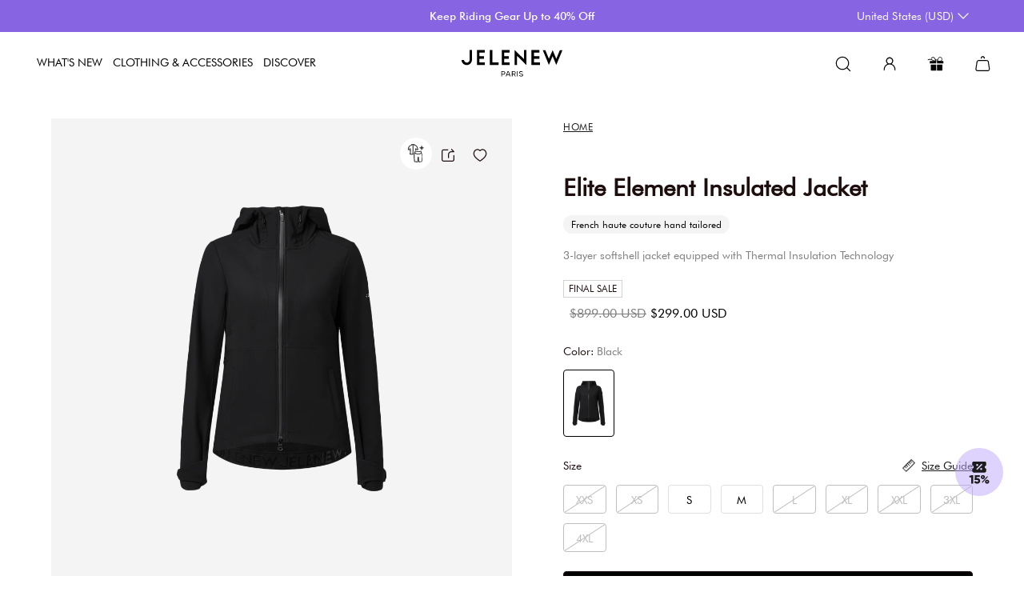

--- FILE ---
content_type: text/html; charset=utf-8
request_url: https://www.jelenew.com/products/elite-element-insulated-jacket
body_size: 146368
content:

<!DOCTYPE html>
<html lang="en"  data-host="www.jelenew.com" data-customer_email="" data-gift_open="false" data-root_url="/" data-path="/products/elite-element-insulated-jacket" data-market="us">
  <head>
    <script>
      
      
      
      if ( window.location.href.includes("www.jelenew.com/es-eu")  || window.location.href.includes("www.jelenew.com//es-eu")) {
        window.location.href = "https://www.jelenew.com/en-eu";
      }
      
      if ( window.location.href.includes("/collections/influencer-exclusive")) {
        window.location.href = "https://www.jelenew.com";
      }
      
      if ( window.location.href.includes("/pages/activity")) {
        window.location.href ="https://www.jelenew.com/pages/indoor-cycling-training";
      }
      
      if (window.location.href.includes("/pages/di_liu")) {
        window.location.href = "https://www.jelenew.com/pages/brandstory";
      }
      
      
      

      
      

      
      
    </script>
  
  
  
  
  
    
    
  
  
  <meta charset="utf-8" />
<meta name="viewport" content="width=device-width, initial-scale=1.0, minimum-scale=1.0, maximum-scale=1.0, user-scalable=no">
<meta http-equiv="X-UA-Compatible" content="IE=edge">


<link rel="preload" as="image" href="//www.jelenew.com/cdn/shop/files/1_ce2ac1d3-c1d0-49a7-af27-8c931defb129.png?crop=center&height=1080&v=1755229223&width=1080">

<link rel="preload" href="//www.jelenew.com/cdn/shop/t/670/assets/styles.css?v=139016140361725898361764844922" as="style">
<link rel="preload" href="//www.jelenew.com/cdn/shop/t/670/assets/jelenew-functions.js?v=56374182856815273231759051848" as="script">
<link rel="preload" href="//www.jelenew.com/cdn/shop/t/670/assets/vendor.js?v=22729464345844026121755743520" as="script">
<link rel="preload" href="//www.jelenew.com/cdn/shop/t/670/assets/shence.1265.min.js?v=7983327145106326481732760352" as="script">
<link rel="preload" href="//www.jelenew.com/cdn/shop/t/670/assets/fingerprintjsv4.js?v=47337393191788690811711506279" as="script">
<link rel="preload" href="//www.jelenew.com/cdn/shop/t/670/assets/theme.js?v=145009426889850485881766469800" as="script">

<link rel="preload" href="https://cdn.shopify.com/s/files/1/0611/6275/0192/files/iconfont.js" as="script">

<link rel="preconnect" href="https://cdn.shopify.com" crossorigin>
<link rel="preconnect" href="https://fonts.shopify.com" crossorigin>
<link rel="preconnect" href="https://monorail-edge.shopifysvc.com">


  <link rel="canonical" href="https://www.jelenew.com/products/elite-element-insulated-jacket" />


<link rel="shortcut icon" href="https://cdn.shopify.com/s/files/1/0611/6275/0192/files/favicon_a900cefc-2816-45c4-aea6-b1058300c0e9.jpg?v=1698910066"/>



  <script type="application/ld+json">
    {
      "@context": "https://schema.org/",
      "@type": "Product",
      "name": "Elite Element Insulated Jacket",
      "image": [
        
          "//www.jelenew.com/cdn/shop/files/1_ce2ac1d3-c1d0-49a7-af27-8c931defb129.png?v=1755229223&width=800",
        
          "//www.jelenew.com/cdn/shop/files/2_e72ab27f-5d53-4844-b2ad-c8f2e44030e5.png?v=1755229224&width=800",
        
          "//www.jelenew.com/cdn/shop/files/JN2301010500301.jpg?v=1755229224&width=800",
        
          "//www.jelenew.com/cdn/shop/files/3_6c9394d7-3345-4170-bf2d-e1734a51bd9b.png?v=1755229224&width=800",
        
          "//www.jelenew.com/cdn/shop/files/4_7a192d0b-2a62-4e07-abc1-3b7db501b317.png?v=1755229224&width=800"
        
      ],
      "description": "&lt;div&gt;
&lt;div data-zone-id=&quot;0&quot; data-line-index=&quot;0&quot; data-line=&quot;true&quot;&gt;&lt;span&gt;3-layer softshell jacket equipped with Thermal Insulation Technology&lt;/span&gt;&lt;/div&gt;
&lt;/div&gt;",
      "brand": "Jelenew",
      "aggregateRating": {
        "@type": "AggregateRating",
        "ratingValue": "5",
        "reviewCount": "0"
      },
      "offers": {
        "@type": "AggregateOffer",
        "priceCurrency": "USD",
        "lowPrice": "299.00",
        "highPrice": "299.00",
        "offerCount": "9",
        "offers": [
          
            {
              "@type": "Offer",
              "url": "https://www.jelenew.com/products/elite-element-insulated-jacket?variant=44360940814576",
              "priceCurrency": "USD",
              "price": "299.00",
              "availability": "https://schema.org/OutOfStock"
            },
          
            {
              "@type": "Offer",
              "url": "https://www.jelenew.com/products/elite-element-insulated-jacket?variant=44360940912880",
              "priceCurrency": "USD",
              "price": "299.00",
              "availability": "https://schema.org/OutOfStock"
            },
          
            {
              "@type": "Offer",
              "url": "https://www.jelenew.com/products/elite-element-insulated-jacket?variant=44360941011184",
              "priceCurrency": "USD",
              "price": "299.00",
              "availability": "https://schema.org/InStock"
            },
          
            {
              "@type": "Offer",
              "url": "https://www.jelenew.com/products/elite-element-insulated-jacket?variant=44360941109488",
              "priceCurrency": "USD",
              "price": "299.00",
              "availability": "https://schema.org/InStock"
            },
          
            {
              "@type": "Offer",
              "url": "https://www.jelenew.com/products/elite-element-insulated-jacket?variant=44360941207792",
              "priceCurrency": "USD",
              "price": "299.00",
              "availability": "https://schema.org/OutOfStock"
            },
          
            {
              "@type": "Offer",
              "url": "https://www.jelenew.com/products/elite-element-insulated-jacket?variant=44360941306096",
              "priceCurrency": "USD",
              "price": "299.00",
              "availability": "https://schema.org/OutOfStock"
            },
          
            {
              "@type": "Offer",
              "url": "https://www.jelenew.com/products/elite-element-insulated-jacket?variant=44360941371632",
              "priceCurrency": "USD",
              "price": "299.00",
              "availability": "https://schema.org/OutOfStock"
            },
          
            {
              "@type": "Offer",
              "url": "https://www.jelenew.com/products/elite-element-insulated-jacket?variant=44360941404400",
              "priceCurrency": "USD",
              "price": "299.00",
              "availability": "https://schema.org/OutOfStock"
            },
          
            {
              "@type": "Offer",
              "url": "https://www.jelenew.com/products/elite-element-insulated-jacket?variant=44360941437168",
              "priceCurrency": "USD",
              "price": "299.00",
              "availability": "https://schema.org/OutOfStock"
            }
          
        ]
      }
    }
  </script>
  
  

  <meta name="facebook-domain-verification" content="9yrrfnwi4p2d5ai7dr8bm59kaegdu8" />
  <meta name="msvalidate.01" content="C50456F534D3E1572EB6CEA4F1A17528" />
  <meta name="theme-color" content="#000">
  <title>
    Jelenew Elite Element Insulated Jacket - Stay Warm and Protected in Extreme Weather
    
    
    
  </title>

  <meta name="description" content="
3-layer softshell jacket equipped with Thermal Insulation Technology
">
<meta property="og:site_name" content="Jelenew">
<meta property="og:url" content="https://www.jelenew.com/products/elite-element-insulated-jacket">
<meta property="og:title" content="Jelenew Elite Element Insulated Jacket - Stay Warm and Protected in Extreme Weather">
<meta property="og:type" content="product">
<meta property="og:description" content="
3-layer softshell jacket equipped with Thermal Insulation Technology
"><meta property="og:image" content="http://www.jelenew.com/cdn/shop/files/1_ce2ac1d3-c1d0-49a7-af27-8c931defb129_1200x1200.png?v=1755229223">
  <meta property="og:image:secure_url" content="https://www.jelenew.com/cdn/shop/files/1_ce2ac1d3-c1d0-49a7-af27-8c931defb129_1200x1200.png?v=1755229223">
  <meta property="og:image:width" content="2000">
  <meta property="og:image:height" content="2000"><meta property="product:retailer_item_id" content="8373679980784">
  <meta property="product:availability" content="in stock">
  <meta property="product:price:amount" content="299.00">
  <meta property="product:price:currency" content="USD">
  
<meta name="twitter:site" content="@JelenewOfficial"><meta name="twitter:card" content="summary_large_image">
<meta name="twitter:title" content="Jelenew Elite Element Insulated Jacket - Stay Warm and Protected in Extreme Weather">
<meta name="twitter:description" content="
3-layer softshell jacket equipped with Thermal Insulation Technology
">
<meta name="keywords" content="Jelenew cycling clothing, premium cycling apparel, finest cycling accessories, road cycling kit, made by cyclists, riding apparel, cycling lifestyle brand, performance cycling wear, women cycling apparel, Jelenew jerseys and bibs,  cycling inspiration, technical bike clothing, sustainable cycling apparel" />

  <link href="//www.jelenew.com/cdn/shop/t/670/assets/styles.css?v=139016140361725898361764844922" rel="stylesheet" type="text/css" media="all" />
  
  <script>
    // (function () {
    //   if ('PerformanceObserver' in window) {
    //     // 创建 PerformanceObserver 实例
    //     const observer = new PerformanceObserver((entryList) => {
    //       entryList.getEntries().forEach((entry) => {
    //         if (entry.entryType === 'paint' && entry.name === 'first-contentful-paint') {
    //           // console.log('FCP time (seconds):', entry.startTime / 1000); // 将毫秒转换为秒
    //           window.jelenew_fcp_time = parseFloat((entry.startTime / 1000).toFixed(2));
    //         } else if (entry.entryType === 'largest-contentful-paint') {
    //           // console.log('LCP time (seconds):', entry.startTime / 1000); // 将毫秒转换为秒
    //           window.jelenew_lcp_time = parseFloat((entry.startTime / 1000).toFixed(2)); // 将毫秒转换为秒
    //         }
    //       });
    //     });
    //     // 观察 FCP 和 LCP 条目
    //     observer.observe({ type: 'paint', buffered: true });
    //     observer.observe({ type: 'largest-contentful-paint', buffered: true });
    //     window.addEventListener("visibilitychange", ()=>{
    //       if(document.visibilityState === 'hidden'){
    //         sensorsLCP();
    //       }
    //     });
    //     window.addEventListener('beforeunload', () => {
    //       observer.disconnect();
    //       sensorsLCP();
    //     });
    //     function sensorsLCP() {
    //       if (window.sensors && window.jelenew_lcp_time && window.jelenew_fcp_time) {
    //         window.sensors.track("RenderingFirstScreen", {
    //           fcp_duration: window.jelenew_fcp_time,
    //           lcp_duration: window.jelenew_lcp_time,
    //           lcp_fcp: parseFloat((window.jelenew_lcp_time - window.jelenew_fcp_time).toFixed(2)),
    //           cpuCores: navigator.hardwareConcurrency || null,
    //           memory: navigator.deviceMemory || null,
    //         });
    //       }
    //     }
    //   } else {
    //     console.log('PerformanceObserver is not supported in this browser.');
    //   }
    // })();
    

    window.dataLayer = window.dataLayer || [];
    function gtag() { dataLayer.push(arguments); }
    gtag('consent', 'default', {
      ad_storage: 'denied',
      ad_user_data: 'denied',
      ad_personalization: 'denied',
      analytics_storage: 'denied'
    });
    gtag("consent", "update", {
      ad_storage: "granted",
      ad_user_data: "granted",
      ad_personalization: "granted",
      analytics_storage: "granted",
    });
    window.uetq = window.uetq || [];
    window.uetq.push('consent', 'default', {
      'ad_storage': 'denied'
    });
    window.uetq.push('consent', 'update', {
      'ad_storage': 'granted'
    });

    function urlQuery(key, url) {
      var urls = location.search || location.hash;
      if (url) {
        urls = url;
      }
      var m = urls.match(new RegExp(`(\\?|&)(${key})=([^&$]*)`));
      return m ? m[3] : "";
    }
    window.theme = window.theme || {};
    try {
      theme.money_format_with_product_code_preference = "${{amount}} USD";
      theme.money_format_with_cart_code_preference = "${{amount}} USD";
      theme.money_format = "${{amount}}";
      theme.strings = {
        previous: "Previous",
        next: "Next",
        addressError: "Error looking up that address",
        addressNoResults: "No results for that address",
        addressQueryLimit: "You have exceeded the Google API usage limit. Consider upgrading to a \u003ca href=\"https:\/\/developers.google.com\/maps\/premium\/usage-limits\"\u003ePremium Plan\u003c\/a\u003e.",
        authError: "There was a problem authenticating your Google Maps API Key.",
        icon_labels_left: "Left",
        icon_labels_right: "Right",
        icon_labels_down: "Down",
        icon_labels_close: "Close",
        icon_labels_plus: "Plus",
        cart_terms_confirmation: "You must agree to the terms and conditions before continuing.",
        products_listing_from: "From",
        layout_live_search_see_all: "See all results",
        products_product_add_to_cart: "ADD TO BAG",
        products_variant_no_stock: "Sold out",
        products_variant_non_existent: "Unavailable",
        products_product_unit_price_separator: " \/ ",
        general_navigation_menu_toggle_aria_label: "Toggle menu",
        general_accessibility_labels_close: "Close",
        products_added_notification_title: "Just added",
        products_added_notification_item: "Item",
        products_added_notification_unit_price: "Item price",
        products_added_notification_quantity: "Qty",
        products_added_notification_total_price: "Total price",
        products_added_notification_shipping_note: "Excl. shipping",
        products_added_notification_keep_shopping: "Keep Shopping",
        products_added_notification_cart: "Cart",
        products_product_adding_to_cart: "Adding",
        products_product_added_to_cart: "Added to cart",
        products_product_unit_price_separator: " \/ ",
        products_added_notification_subtotal: "Subtotal",
        products_labels_sold_out: "Sold Out",
        products_labels_sale: "Sale",
        products_labels_percent_reduction: "[[ amount ]]% off",
        products_labels_value_reduction_html: "[[ amount ]] off",
        products_product_preorder: "Pre-order",
        general_quick_search_pages: "Pages",
        general_quick_search_no_results: "Sorry, we couldn\u0026#39;t find any results",
        collections_general_see_all_subcollections: "See all...",
        color_option_names: "Color,Colour,Couleur,Farbe",
        size_option_names: "Size,size,Taille,taille,Größe"
      };
      theme.routes = {
        search_url: '/search',
        cart_url: '/cart',
        cart_add_url: '/cart/add',
        cart_change_url: '/cart/change'
      };
      theme.settings = {
        cart_type: "page",
        quickbuy_style: "off",
        avoid_orphans: true
      };
      theme.jsUse = {
        tips: {
          check_riding_style: "Please check your riding style",
          check_email: "Please enter an email in the correct format",
          need_login: "Please log in and try again.",
          least_one_product: "At least one additional non-complimentary item is required.",
          login_use_code: "Please login and try again to use this code",
          bundle_unused: "Discount code applied, bundle discount invalid.",
          participation_title: "Thank you for your participation",
          participation_thx: "We have received your message, thank you again.",
          choose_file: "Please choose a file to upload first.",
          upload_rules: "You can only upload up to 6 images or 1 video",
          review_title: "THANKS FOR YOUR REVIEW",
          review_thx: "We have received your comment and please note that your review may take up to 72 hours to appears",
          comment_failed: "The comment is failed, please try again.",
        }
      };
      theme.throttle = function (callback, threshold=500) {
        var debounceTimeoutId = -1;
        var tick = false;

        return function () {
          clearTimeout(debounceTimeoutId);
          debounceTimeoutId = setTimeout(callback, threshold);

          if (!tick) {
            callback.call();
            tick = true;
            setTimeout(function () {
              tick = false;
            }, threshold);
          }
        };
      };window.jelenewPageTypeMap = {
        
          product: { 
            web_page_name: "商品详情页", 
            event_name: "ClickDetailsElement",
            category_name: urlQuery('view') || 'default',
            product_name: "Elite Element Insulated Jacket",
            product_id: "8373679980784",
            sku_id: "JN230101050030106S",
            skc_id: "JN2301010500301",
            spu_id: "JN23010105003",
          },
        
        index: { web_page_name: "首页", event_name: "ClickHomeElement", category_name: urlQuery('view') || 'default', },
        404: { web_page_name: "404" },
        article:{ web_page_name: "文章页" },
        blog:{ web_page_name: "博客页" },
        captcha:{ web_page_name: "验证码页" },
        "list-collections":{ web_page_name: "列表页" },
        "customers/account":{ web_page_name: "个人中心页" },
        "customers/activate_account":{ web_page_name: "404" },
        "customers/addresses":{ web_page_name: "个人中心地址页" },
        "customers/login":{ web_page_name: "登录页" },
        "customers/order":{ web_page_name: "个人中心订单页" },
        "customers/register":{ web_page_name: "注册页" },
        "customers/reset_password":{ web_page_name: "重置密码页" },
        gift_card:{ web_page_name: "礼品卡页" },
        metaobject:{ web_page_name: "元对象页" },
        password:{ web_page_name: "密码页" },
        policy:{ web_page_name: "政策页" },
        page: { web_page_name: "活动页", event_name: "ClickActivityElement", active_name: "v2" }
      };
      window.JelenewPagesTemplateMap = {
        "collections_landing_page": { web_page_name: "投放专题页", active_name: "/products/elite-element-insulated-jacket" },
        "christmas": { web_page_name: "活动页", active_name: "圣诞活动"  },
        "customers/login": { web_page_name: "登录页" },
        "customers/register": { web_page_name: "注册页" },
        "introduce-diliu": { web_page_name: "活动页", active_name: "刘地列表", event_name: "ClickActivityElement" },
        "jointly-rolland-template": { web_page_name: "活动页", active_name: "罗兰列表", event_name: "ClickActivityElement" },
        "introduceOnePlusOne": { web_page_name: "1+1落地页" },
        "jiheyefaguo": { web_page_name: "集合页" },
        "toufang-1": { web_page_name: "投放落地页5分裤01" },
        "toufang_2": { web_page_name: "投放落地页5分裤02" },
        "wishlist": { web_page_name: "我的心愿单页" },
        "rolland-leggings-shorts": { web_page_name: "活动页", active_name: "rolland_leggings_shorts", event_name: "ClickActivityElement" },
        "cannes-template": { web_page_name: "活动页", active_name: "jelenew_at_cannes", event_name: "ClickActivityElement" },
        "union": { web_page_name: "联盟宣传页", active_name: location.pathname.split('/').pop(), event_name: "ClickActivityElement" },
        "black-friday": { web_page_name: "活动页", active_name: "黑五活动页", event_name: "ClickActivityElement" },
        "black-friday-events": { web_page_name: "活动页", active_name: "黑五活动页", event_name: "ClickActivityElement" },
        "public-welfare": { web_page_name: "活动页", active_name: "黑五公益页", event_name: "ClickActivityElement" },
        "inspiration": { web_page_name: "网红墙列表页", active_name: "网红墙列表页", event_name: "ClickHomeElement" },
        "valentine-day-2024": { web_page_name: "情人节活动页", active_name: "情人节活动页", event_name: "ClickActivityElement" },
        "womens-day": { web_page_name: "活动页", active_name: "妇女节活动页" },
        "curve-page": { web_page_name: "活动页", active_name: "曲线科技", event_name: "ClickActivityElement" },
        "about-us-template": { web_page_name: "活动页", active_name: "品牌宣传页" },
        "member-benefits": { web_page_name: "会员权益列表页", is_login: "false", email_address: "" },
        "jelenew_bundles": { web_page_name: "Bundles页" }
      }
      if ("product" == "page" && window.JelenewPagesTemplateMap["v2"]) {
        window.current_template = window.JelenewPagesTemplateMap["v2"];
      } else {
        window.current_template = window.jelenewPageTypeMap["product"];
      }
    } catch (error) {}
    document.documentElement.classList.add('js');
  </script>

  <script>window.performance && window.performance.mark && window.performance.mark('shopify.content_for_header.start');</script><meta name="google-site-verification" content="nApFgOt7PRFn7aFLBusqR9tixSE1bhEIKzHJVIXJx8M">
<meta name="facebook-domain-verification" content="9yrrfnwi4p2d5ai7dr8bm59kaegdu8">
<meta name="google-site-verification" content="iTqlY01-X9Dn4laRZqKM0czsz5eqG2NHb8gngMDmH2I">
<meta id="shopify-digital-wallet" name="shopify-digital-wallet" content="/61162750192/digital_wallets/dialog">
<meta name="shopify-checkout-api-token" content="aa1bbc90860ad12bb9abe60d417ce6ab">
<meta id="in-context-paypal-metadata" data-shop-id="61162750192" data-venmo-supported="false" data-environment="production" data-locale="en_US" data-paypal-v4="true" data-currency="USD">
<link rel="alternate" type="application/json+oembed" href="https://www.jelenew.com/products/elite-element-insulated-jacket.oembed">
<script async="async" src="/checkouts/internal/preloads.js?locale=en-US"></script>
<link rel="preconnect" href="https://shop.app" crossorigin="anonymous">
<script async="async" src="https://shop.app/checkouts/internal/preloads.js?locale=en-US&shop_id=61162750192" crossorigin="anonymous"></script>
<script id="apple-pay-shop-capabilities" type="application/json">{"shopId":61162750192,"countryCode":"SG","currencyCode":"USD","merchantCapabilities":["supports3DS"],"merchantId":"gid:\/\/shopify\/Shop\/61162750192","merchantName":"Jelenew","requiredBillingContactFields":["postalAddress","email","phone"],"requiredShippingContactFields":["postalAddress","email","phone"],"shippingType":"shipping","supportedNetworks":["visa","masterCard","amex"],"total":{"type":"pending","label":"Jelenew","amount":"1.00"},"shopifyPaymentsEnabled":true,"supportsSubscriptions":true}</script>
<script id="shopify-features" type="application/json">{"accessToken":"aa1bbc90860ad12bb9abe60d417ce6ab","betas":["rich-media-storefront-analytics"],"domain":"www.jelenew.com","predictiveSearch":true,"shopId":61162750192,"locale":"en"}</script>
<script>var Shopify = Shopify || {};
Shopify.shop = "gagafrog.myshopify.com";
Shopify.locale = "en";
Shopify.currency = {"active":"USD","rate":"1.0"};
Shopify.country = "US";
Shopify.theme = {"name":"jelenew\/main","id":137430860016,"schema_name":"Symmetry","schema_version":"5.1.0","theme_store_id":null,"role":"main"};
Shopify.theme.handle = "null";
Shopify.theme.style = {"id":null,"handle":null};
Shopify.cdnHost = "www.jelenew.com/cdn";
Shopify.routes = Shopify.routes || {};
Shopify.routes.root = "/";</script>
<script type="module">!function(o){(o.Shopify=o.Shopify||{}).modules=!0}(window);</script>
<script>!function(o){function n(){var o=[];function n(){o.push(Array.prototype.slice.apply(arguments))}return n.q=o,n}var t=o.Shopify=o.Shopify||{};t.loadFeatures=n(),t.autoloadFeatures=n()}(window);</script>
<script>
  window.ShopifyPay = window.ShopifyPay || {};
  window.ShopifyPay.apiHost = "shop.app\/pay";
  window.ShopifyPay.redirectState = null;
</script>
<script id="shop-js-analytics" type="application/json">{"pageType":"product"}</script>
<script defer="defer" async type="module" src="//www.jelenew.com/cdn/shopifycloud/shop-js/modules/v2/client.init-shop-cart-sync_IZsNAliE.en.esm.js"></script>
<script defer="defer" async type="module" src="//www.jelenew.com/cdn/shopifycloud/shop-js/modules/v2/chunk.common_0OUaOowp.esm.js"></script>
<script type="module">
  await import("//www.jelenew.com/cdn/shopifycloud/shop-js/modules/v2/client.init-shop-cart-sync_IZsNAliE.en.esm.js");
await import("//www.jelenew.com/cdn/shopifycloud/shop-js/modules/v2/chunk.common_0OUaOowp.esm.js");

  window.Shopify.SignInWithShop?.initShopCartSync?.({"fedCMEnabled":true,"windoidEnabled":true});

</script>
<script>
  window.Shopify = window.Shopify || {};
  if (!window.Shopify.featureAssets) window.Shopify.featureAssets = {};
  window.Shopify.featureAssets['shop-js'] = {"shop-cart-sync":["modules/v2/client.shop-cart-sync_DLOhI_0X.en.esm.js","modules/v2/chunk.common_0OUaOowp.esm.js"],"init-fed-cm":["modules/v2/client.init-fed-cm_C6YtU0w6.en.esm.js","modules/v2/chunk.common_0OUaOowp.esm.js"],"shop-button":["modules/v2/client.shop-button_BCMx7GTG.en.esm.js","modules/v2/chunk.common_0OUaOowp.esm.js"],"shop-cash-offers":["modules/v2/client.shop-cash-offers_BT26qb5j.en.esm.js","modules/v2/chunk.common_0OUaOowp.esm.js","modules/v2/chunk.modal_CGo_dVj3.esm.js"],"init-windoid":["modules/v2/client.init-windoid_B9PkRMql.en.esm.js","modules/v2/chunk.common_0OUaOowp.esm.js"],"init-shop-email-lookup-coordinator":["modules/v2/client.init-shop-email-lookup-coordinator_DZkqjsbU.en.esm.js","modules/v2/chunk.common_0OUaOowp.esm.js"],"shop-toast-manager":["modules/v2/client.shop-toast-manager_Di2EnuM7.en.esm.js","modules/v2/chunk.common_0OUaOowp.esm.js"],"shop-login-button":["modules/v2/client.shop-login-button_BtqW_SIO.en.esm.js","modules/v2/chunk.common_0OUaOowp.esm.js","modules/v2/chunk.modal_CGo_dVj3.esm.js"],"avatar":["modules/v2/client.avatar_BTnouDA3.en.esm.js"],"pay-button":["modules/v2/client.pay-button_CWa-C9R1.en.esm.js","modules/v2/chunk.common_0OUaOowp.esm.js"],"init-shop-cart-sync":["modules/v2/client.init-shop-cart-sync_IZsNAliE.en.esm.js","modules/v2/chunk.common_0OUaOowp.esm.js"],"init-customer-accounts":["modules/v2/client.init-customer-accounts_DenGwJTU.en.esm.js","modules/v2/client.shop-login-button_BtqW_SIO.en.esm.js","modules/v2/chunk.common_0OUaOowp.esm.js","modules/v2/chunk.modal_CGo_dVj3.esm.js"],"init-shop-for-new-customer-accounts":["modules/v2/client.init-shop-for-new-customer-accounts_JdHXxpS9.en.esm.js","modules/v2/client.shop-login-button_BtqW_SIO.en.esm.js","modules/v2/chunk.common_0OUaOowp.esm.js","modules/v2/chunk.modal_CGo_dVj3.esm.js"],"init-customer-accounts-sign-up":["modules/v2/client.init-customer-accounts-sign-up_D6__K_p8.en.esm.js","modules/v2/client.shop-login-button_BtqW_SIO.en.esm.js","modules/v2/chunk.common_0OUaOowp.esm.js","modules/v2/chunk.modal_CGo_dVj3.esm.js"],"checkout-modal":["modules/v2/client.checkout-modal_C_ZQDY6s.en.esm.js","modules/v2/chunk.common_0OUaOowp.esm.js","modules/v2/chunk.modal_CGo_dVj3.esm.js"],"shop-follow-button":["modules/v2/client.shop-follow-button_XetIsj8l.en.esm.js","modules/v2/chunk.common_0OUaOowp.esm.js","modules/v2/chunk.modal_CGo_dVj3.esm.js"],"lead-capture":["modules/v2/client.lead-capture_DvA72MRN.en.esm.js","modules/v2/chunk.common_0OUaOowp.esm.js","modules/v2/chunk.modal_CGo_dVj3.esm.js"],"shop-login":["modules/v2/client.shop-login_ClXNxyh6.en.esm.js","modules/v2/chunk.common_0OUaOowp.esm.js","modules/v2/chunk.modal_CGo_dVj3.esm.js"],"payment-terms":["modules/v2/client.payment-terms_CNlwjfZz.en.esm.js","modules/v2/chunk.common_0OUaOowp.esm.js","modules/v2/chunk.modal_CGo_dVj3.esm.js"]};
</script>
<script>(function() {
  var isLoaded = false;
  function asyncLoad() {
    if (isLoaded) return;
    isLoaded = true;
    var urls = ["https:\/\/tools.luckyorange.com\/core\/lo.js?site-id=14061e88\u0026shop=gagafrog.myshopify.com"];
    for (var i = 0; i < urls.length; i++) {
      var s = document.createElement('script');
      s.type = 'text/javascript';
      s.async = true;
      s.src = urls[i];
      var x = document.getElementsByTagName('script')[0];
      x.parentNode.insertBefore(s, x);
    }
  };
  if(window.attachEvent) {
    window.attachEvent('onload', asyncLoad);
  } else {
    window.addEventListener('load', asyncLoad, false);
  }
})();</script>
<script id="__st">var __st={"a":61162750192,"offset":-25200,"reqid":"04ecff79-eae1-4e6a-85a6-c61acb68c237-1768505294","pageurl":"www.jelenew.com\/products\/elite-element-insulated-jacket","u":"6f2c4310666b","p":"product","rtyp":"product","rid":8373679980784};</script>
<script>window.ShopifyPaypalV4VisibilityTracking = true;</script>
<script id="form-persister">!function(){'use strict';const t='contact',e='new_comment',n=[[t,t],['blogs',e],['comments',e],[t,'customer']],o='password',r='form_key',c=['recaptcha-v3-token','g-recaptcha-response','h-captcha-response',o],s=()=>{try{return window.sessionStorage}catch{return}},i='__shopify_v',u=t=>t.elements[r],a=function(){const t=[...n].map((([t,e])=>`form[action*='/${t}']:not([data-nocaptcha='true']) input[name='form_type'][value='${e}']`)).join(',');var e;return e=t,()=>e?[...document.querySelectorAll(e)].map((t=>t.form)):[]}();function m(t){const e=u(t);a().includes(t)&&(!e||!e.value)&&function(t){try{if(!s())return;!function(t){const e=s();if(!e)return;const n=u(t);if(!n)return;const o=n.value;o&&e.removeItem(o)}(t);const e=Array.from(Array(32),(()=>Math.random().toString(36)[2])).join('');!function(t,e){u(t)||t.append(Object.assign(document.createElement('input'),{type:'hidden',name:r})),t.elements[r].value=e}(t,e),function(t,e){const n=s();if(!n)return;const r=[...t.querySelectorAll(`input[type='${o}']`)].map((({name:t})=>t)),u=[...c,...r],a={};for(const[o,c]of new FormData(t).entries())u.includes(o)||(a[o]=c);n.setItem(e,JSON.stringify({[i]:1,action:t.action,data:a}))}(t,e)}catch(e){console.error('failed to persist form',e)}}(t)}const f=t=>{if('true'===t.dataset.persistBound)return;const e=function(t,e){const n=function(t){return'function'==typeof t.submit?t.submit:HTMLFormElement.prototype.submit}(t).bind(t);return function(){let t;return()=>{t||(t=!0,(()=>{try{e(),n()}catch(t){(t=>{console.error('form submit failed',t)})(t)}})(),setTimeout((()=>t=!1),250))}}()}(t,(()=>{m(t)}));!function(t,e){if('function'==typeof t.submit&&'function'==typeof e)try{t.submit=e}catch{}}(t,e),t.addEventListener('submit',(t=>{t.preventDefault(),e()})),t.dataset.persistBound='true'};!function(){function t(t){const e=(t=>{const e=t.target;return e instanceof HTMLFormElement?e:e&&e.form})(t);e&&m(e)}document.addEventListener('submit',t),document.addEventListener('DOMContentLoaded',(()=>{const e=a();for(const t of e)f(t);var n;n=document.body,new window.MutationObserver((t=>{for(const e of t)if('childList'===e.type&&e.addedNodes.length)for(const t of e.addedNodes)1===t.nodeType&&'FORM'===t.tagName&&a().includes(t)&&f(t)})).observe(n,{childList:!0,subtree:!0,attributes:!1}),document.removeEventListener('submit',t)}))}()}();</script>
<script integrity="sha256-4kQ18oKyAcykRKYeNunJcIwy7WH5gtpwJnB7kiuLZ1E=" data-source-attribution="shopify.loadfeatures" defer="defer" src="//www.jelenew.com/cdn/shopifycloud/storefront/assets/storefront/load_feature-a0a9edcb.js" crossorigin="anonymous"></script>
<script crossorigin="anonymous" defer="defer" src="//www.jelenew.com/cdn/shopifycloud/storefront/assets/shopify_pay/storefront-65b4c6d7.js?v=20250812"></script>
<script data-source-attribution="shopify.dynamic_checkout.dynamic.init">var Shopify=Shopify||{};Shopify.PaymentButton=Shopify.PaymentButton||{isStorefrontPortableWallets:!0,init:function(){window.Shopify.PaymentButton.init=function(){};var t=document.createElement("script");t.src="https://www.jelenew.com/cdn/shopifycloud/portable-wallets/latest/portable-wallets.en.js",t.type="module",document.head.appendChild(t)}};
</script>
<script data-source-attribution="shopify.dynamic_checkout.buyer_consent">
  function portableWalletsHideBuyerConsent(e){var t=document.getElementById("shopify-buyer-consent"),n=document.getElementById("shopify-subscription-policy-button");t&&n&&(t.classList.add("hidden"),t.setAttribute("aria-hidden","true"),n.removeEventListener("click",e))}function portableWalletsShowBuyerConsent(e){var t=document.getElementById("shopify-buyer-consent"),n=document.getElementById("shopify-subscription-policy-button");t&&n&&(t.classList.remove("hidden"),t.removeAttribute("aria-hidden"),n.addEventListener("click",e))}window.Shopify?.PaymentButton&&(window.Shopify.PaymentButton.hideBuyerConsent=portableWalletsHideBuyerConsent,window.Shopify.PaymentButton.showBuyerConsent=portableWalletsShowBuyerConsent);
</script>
<script data-source-attribution="shopify.dynamic_checkout.cart.bootstrap">document.addEventListener("DOMContentLoaded",(function(){function t(){return document.querySelector("shopify-accelerated-checkout-cart, shopify-accelerated-checkout")}if(t())Shopify.PaymentButton.init();else{new MutationObserver((function(e,n){t()&&(Shopify.PaymentButton.init(),n.disconnect())})).observe(document.body,{childList:!0,subtree:!0})}}));
</script>
<script id='scb4127' type='text/javascript' async='' src='https://www.jelenew.com/cdn/shopifycloud/privacy-banner/storefront-banner.js'></script><link id="shopify-accelerated-checkout-styles" rel="stylesheet" media="screen" href="https://www.jelenew.com/cdn/shopifycloud/portable-wallets/latest/accelerated-checkout-backwards-compat.css" crossorigin="anonymous">
<style id="shopify-accelerated-checkout-cart">
        #shopify-buyer-consent {
  margin-top: 1em;
  display: inline-block;
  width: 100%;
}

#shopify-buyer-consent.hidden {
  display: none;
}

#shopify-subscription-policy-button {
  background: none;
  border: none;
  padding: 0;
  text-decoration: underline;
  font-size: inherit;
  cursor: pointer;
}

#shopify-subscription-policy-button::before {
  box-shadow: none;
}

      </style>

<script>window.performance && window.performance.mark && window.performance.mark('shopify.content_for_header.end');</script>
  
  
    <meta name="appleid-signin-client-id" content="com.jelenew.rehan.client">
    <meta name="appleid-signin-scope" content="email">
    <meta name="appleid-signin-redirect-uri" content="[REDIRECT_URI]">
    <meta name="appleid-signin-state" content="DE">
    <meta name="appleid-signin-nonce" content="[NONCE]">
    <meta name="appleid-signin-use-popup" content="true">
  
  
  <meta name="p:domain_verify" content="86b160354339481c516a2c5a47fc0b8b"/>

  
  <script defer src="//www.jelenew.com/cdn/shop/t/670/assets/jelenew-functions.js?v=56374182856815273231759051848"></script>
  <script defer src="//www.jelenew.com/cdn/shop/t/670/assets/vendor.js?v=22729464345844026121755743520"></script>
  
    <script defer src="//www.jelenew.com/cdn/shop/t/670/assets/shence.1265.min.js?v=7983327145106326481732760352"></script>
  
  <script defer src="//www.jelenew.com/cdn/shop/t/670/assets/fingerprintjsv4.js?v=47337393191788690811711506279" ></script>
  <script defer src="//www.jelenew.com/cdn/shop/t/670/assets/theme.js?v=145009426889850485881766469800"></script>
  
  <script src="https://cdn.shopify.com/s/files/1/0611/6275/0192/files/iconfont.js" defer></script>
  
  
  
    <script src="//www.jelenew.com/cdn/shop/t/670/assets/iconfont-v2.js?v=165771382419157920491758254460" defer></script>
  
  
<script >
  window._learnq = window._learnq || [];
  window._klOnsite = window._klOnsite || [];
</script>


<script>
  
    var klaviyo_item = {
      Name: "Elite Element Insulated Jacket",
      ProductID: 8373679980784,
      Type: "Jackets",
      Categories: ["All","All Products","All Products (no gift card, no sale, all skc)","All products（no gift card）","All Sale","ARCHIVE SALE","BF 2024","Except Accessories","FB-Cycling","Full-price collection","FW2024","zg-testbest seller"],
      ImageURL: location.protocol + "//www.jelenew.com/cdn/shop/files/1_ce2ac1d3-c1d0-49a7-af27-8c931defb129.png?v=1755229223",
      URL: "https://www.jelenew.com" + "/products/elite-element-insulated-jacket",
      Brand: "Jelenew",
      Price: "$299.00 USD",
      CompareAtPrice: "$899.00 USD",
      tags: [
        "Long Sleeve",
        
        
         "Training", 
        
         "Spring,Autumn,Winter".split(","), 
         "Road".split(","), 
         "-5°C~10°C", 
         "Slim", 
         "Regular", 
        
         "Medium", 
        
         "Low", 
        
         "Windproof Fabric", 
         "Light Water Repellency", 
         "Partial Reflective", 
      ].flat(Infinity)
    };
    _learnq.push(['track', 'Viewed Product', klaviyo_item]);
  
  function klaviyoActiveOnSite() {
    const klaviyo_pages = [
      "/pages/winter-ultralight-weatherproof-vest",
      "/pages/tailored-winter-tights",
      "/pages/go-further-stay-longer",
      "/pages/autumn-winter-climbing",
      "/collections/fall-and-winter-2024",
      "/pages/quick-release-bib-shorts",
      "/pages/cycling-shorts",
      "/pages/hourglass-design-series",
      "/pages/cut-out-sport-bra",
      "/pages/sprinters-jerseys",
      "/pages/technology",
      "/pages/elastic-interface%C2%AE-chamois",
      "/pages/female-friendly-edit",
      "/pages/long-sleeve-jersey",
      "/pages/reflective-cycling-kit",
      
      "/collections/jerseys-for-cycling-pro",
      "/collections/bib-shorts-bestsellers-page",
      "/pages/cut-out-sport-bra",
      "/collections/all-base-layers",
      "/collections/jackets-and-gilets",
      "/collections/cycling-skinsuits-for-womens",
      "/collections/accessories",
      "/collections/racing-collection",
      "/collections/cycling-training-collection",
      "/collections/womens-casual-clothing",
    ];
    
      const root_url = "";
    
    for (let i = 0; i < klaviyo_pages.length; i++) {
      const path = klaviyo_pages[i];
      if (`${root_url}${path}` === location.pathname) {
        _learnq.push(['track', 'Page View', {
          URL: location.origin + location.pathname,
          PagePath: path
        }]);
        break;
      }
    }    
  }
  klaviyoActiveOnSite();
</script>
<!-- BEGIN app block: shopify://apps/klaviyo-email-marketing-sms/blocks/klaviyo-onsite-embed/2632fe16-c075-4321-a88b-50b567f42507 -->












  <script async src="https://static.klaviyo.com/onsite/js/VSCkwe/klaviyo.js?company_id=VSCkwe"></script>
  <script>!function(){if(!window.klaviyo){window._klOnsite=window._klOnsite||[];try{window.klaviyo=new Proxy({},{get:function(n,i){return"push"===i?function(){var n;(n=window._klOnsite).push.apply(n,arguments)}:function(){for(var n=arguments.length,o=new Array(n),w=0;w<n;w++)o[w]=arguments[w];var t="function"==typeof o[o.length-1]?o.pop():void 0,e=new Promise((function(n){window._klOnsite.push([i].concat(o,[function(i){t&&t(i),n(i)}]))}));return e}}})}catch(n){window.klaviyo=window.klaviyo||[],window.klaviyo.push=function(){var n;(n=window._klOnsite).push.apply(n,arguments)}}}}();</script>

  
    <script id="viewed_product">
      if (item == null) {
        var _learnq = _learnq || [];

        var MetafieldReviews = null
        var MetafieldYotpoRating = null
        var MetafieldYotpoCount = null
        var MetafieldLooxRating = null
        var MetafieldLooxCount = null
        var okendoProduct = null
        var okendoProductReviewCount = null
        var okendoProductReviewAverageValue = null
        try {
          // The following fields are used for Customer Hub recently viewed in order to add reviews.
          // This information is not part of __kla_viewed. Instead, it is part of __kla_viewed_reviewed_items
          MetafieldReviews = {};
          MetafieldYotpoRating = null
          MetafieldYotpoCount = null
          MetafieldLooxRating = null
          MetafieldLooxCount = null

          okendoProduct = null
          // If the okendo metafield is not legacy, it will error, which then requires the new json formatted data
          if (okendoProduct && 'error' in okendoProduct) {
            okendoProduct = null
          }
          okendoProductReviewCount = okendoProduct ? okendoProduct.reviewCount : null
          okendoProductReviewAverageValue = okendoProduct ? okendoProduct.reviewAverageValue : null
        } catch (error) {
          console.error('Error in Klaviyo onsite reviews tracking:', error);
        }

        var item = {
          Name: "Elite Element Insulated Jacket",
          ProductID: 8373679980784,
          Categories: ["All","All Products","All Products (no gift card, no sale, all skc)","All products（no gift card）","All Sale","ARCHIVE SALE","BF 2024","Except Accessories","FB-Cycling","Full-price collection","FW2024","zg-testbest seller"],
          ImageURL: "https://www.jelenew.com/cdn/shop/files/1_ce2ac1d3-c1d0-49a7-af27-8c931defb129_grande.png?v=1755229223",
          URL: "https://www.jelenew.com/products/elite-element-insulated-jacket",
          Brand: "Jelenew",
          Price: "$299.00",
          Value: "299.00",
          CompareAtPrice: "$899.00"
        };
        _learnq.push(['track', 'Viewed Product', item]);
        _learnq.push(['trackViewedItem', {
          Title: item.Name,
          ItemId: item.ProductID,
          Categories: item.Categories,
          ImageUrl: item.ImageURL,
          Url: item.URL,
          Metadata: {
            Brand: item.Brand,
            Price: item.Price,
            Value: item.Value,
            CompareAtPrice: item.CompareAtPrice
          },
          metafields:{
            reviews: MetafieldReviews,
            yotpo:{
              rating: MetafieldYotpoRating,
              count: MetafieldYotpoCount,
            },
            loox:{
              rating: MetafieldLooxRating,
              count: MetafieldLooxCount,
            },
            okendo: {
              rating: okendoProductReviewAverageValue,
              count: okendoProductReviewCount,
            }
          }
        }]);
      }
    </script>
  




  <script>
    window.klaviyoReviewsProductDesignMode = false
  </script>







<!-- END app block --><!-- BEGIN app block: shopify://apps/seowill-redirects/blocks/brokenlink-404/cc7b1996-e567-42d0-8862-356092041863 -->
<script type="text/javascript">
    !function(t){var e={};function r(n){if(e[n])return e[n].exports;var o=e[n]={i:n,l:!1,exports:{}};return t[n].call(o.exports,o,o.exports,r),o.l=!0,o.exports}r.m=t,r.c=e,r.d=function(t,e,n){r.o(t,e)||Object.defineProperty(t,e,{enumerable:!0,get:n})},r.r=function(t){"undefined"!==typeof Symbol&&Symbol.toStringTag&&Object.defineProperty(t,Symbol.toStringTag,{value:"Module"}),Object.defineProperty(t,"__esModule",{value:!0})},r.t=function(t,e){if(1&e&&(t=r(t)),8&e)return t;if(4&e&&"object"===typeof t&&t&&t.__esModule)return t;var n=Object.create(null);if(r.r(n),Object.defineProperty(n,"default",{enumerable:!0,value:t}),2&e&&"string"!=typeof t)for(var o in t)r.d(n,o,function(e){return t[e]}.bind(null,o));return n},r.n=function(t){var e=t&&t.__esModule?function(){return t.default}:function(){return t};return r.d(e,"a",e),e},r.o=function(t,e){return Object.prototype.hasOwnProperty.call(t,e)},r.p="",r(r.s=11)}([function(t,e,r){"use strict";var n=r(2),o=Object.prototype.toString;function i(t){return"[object Array]"===o.call(t)}function a(t){return"undefined"===typeof t}function u(t){return null!==t&&"object"===typeof t}function s(t){return"[object Function]"===o.call(t)}function c(t,e){if(null!==t&&"undefined"!==typeof t)if("object"!==typeof t&&(t=[t]),i(t))for(var r=0,n=t.length;r<n;r++)e.call(null,t[r],r,t);else for(var o in t)Object.prototype.hasOwnProperty.call(t,o)&&e.call(null,t[o],o,t)}t.exports={isArray:i,isArrayBuffer:function(t){return"[object ArrayBuffer]"===o.call(t)},isBuffer:function(t){return null!==t&&!a(t)&&null!==t.constructor&&!a(t.constructor)&&"function"===typeof t.constructor.isBuffer&&t.constructor.isBuffer(t)},isFormData:function(t){return"undefined"!==typeof FormData&&t instanceof FormData},isArrayBufferView:function(t){return"undefined"!==typeof ArrayBuffer&&ArrayBuffer.isView?ArrayBuffer.isView(t):t&&t.buffer&&t.buffer instanceof ArrayBuffer},isString:function(t){return"string"===typeof t},isNumber:function(t){return"number"===typeof t},isObject:u,isUndefined:a,isDate:function(t){return"[object Date]"===o.call(t)},isFile:function(t){return"[object File]"===o.call(t)},isBlob:function(t){return"[object Blob]"===o.call(t)},isFunction:s,isStream:function(t){return u(t)&&s(t.pipe)},isURLSearchParams:function(t){return"undefined"!==typeof URLSearchParams&&t instanceof URLSearchParams},isStandardBrowserEnv:function(){return("undefined"===typeof navigator||"ReactNative"!==navigator.product&&"NativeScript"!==navigator.product&&"NS"!==navigator.product)&&("undefined"!==typeof window&&"undefined"!==typeof document)},forEach:c,merge:function t(){var e={};function r(r,n){"object"===typeof e[n]&&"object"===typeof r?e[n]=t(e[n],r):e[n]=r}for(var n=0,o=arguments.length;n<o;n++)c(arguments[n],r);return e},deepMerge:function t(){var e={};function r(r,n){"object"===typeof e[n]&&"object"===typeof r?e[n]=t(e[n],r):e[n]="object"===typeof r?t({},r):r}for(var n=0,o=arguments.length;n<o;n++)c(arguments[n],r);return e},extend:function(t,e,r){return c(e,(function(e,o){t[o]=r&&"function"===typeof e?n(e,r):e})),t},trim:function(t){return t.replace(/^\s*/,"").replace(/\s*$/,"")}}},function(t,e,r){t.exports=r(12)},function(t,e,r){"use strict";t.exports=function(t,e){return function(){for(var r=new Array(arguments.length),n=0;n<r.length;n++)r[n]=arguments[n];return t.apply(e,r)}}},function(t,e,r){"use strict";var n=r(0);function o(t){return encodeURIComponent(t).replace(/%40/gi,"@").replace(/%3A/gi,":").replace(/%24/g,"$").replace(/%2C/gi,",").replace(/%20/g,"+").replace(/%5B/gi,"[").replace(/%5D/gi,"]")}t.exports=function(t,e,r){if(!e)return t;var i;if(r)i=r(e);else if(n.isURLSearchParams(e))i=e.toString();else{var a=[];n.forEach(e,(function(t,e){null!==t&&"undefined"!==typeof t&&(n.isArray(t)?e+="[]":t=[t],n.forEach(t,(function(t){n.isDate(t)?t=t.toISOString():n.isObject(t)&&(t=JSON.stringify(t)),a.push(o(e)+"="+o(t))})))})),i=a.join("&")}if(i){var u=t.indexOf("#");-1!==u&&(t=t.slice(0,u)),t+=(-1===t.indexOf("?")?"?":"&")+i}return t}},function(t,e,r){"use strict";t.exports=function(t){return!(!t||!t.__CANCEL__)}},function(t,e,r){"use strict";(function(e){var n=r(0),o=r(19),i={"Content-Type":"application/x-www-form-urlencoded"};function a(t,e){!n.isUndefined(t)&&n.isUndefined(t["Content-Type"])&&(t["Content-Type"]=e)}var u={adapter:function(){var t;return("undefined"!==typeof XMLHttpRequest||"undefined"!==typeof e&&"[object process]"===Object.prototype.toString.call(e))&&(t=r(6)),t}(),transformRequest:[function(t,e){return o(e,"Accept"),o(e,"Content-Type"),n.isFormData(t)||n.isArrayBuffer(t)||n.isBuffer(t)||n.isStream(t)||n.isFile(t)||n.isBlob(t)?t:n.isArrayBufferView(t)?t.buffer:n.isURLSearchParams(t)?(a(e,"application/x-www-form-urlencoded;charset=utf-8"),t.toString()):n.isObject(t)?(a(e,"application/json;charset=utf-8"),JSON.stringify(t)):t}],transformResponse:[function(t){if("string"===typeof t)try{t=JSON.parse(t)}catch(e){}return t}],timeout:0,xsrfCookieName:"XSRF-TOKEN",xsrfHeaderName:"X-XSRF-TOKEN",maxContentLength:-1,validateStatus:function(t){return t>=200&&t<300},headers:{common:{Accept:"application/json, text/plain, */*"}}};n.forEach(["delete","get","head"],(function(t){u.headers[t]={}})),n.forEach(["post","put","patch"],(function(t){u.headers[t]=n.merge(i)})),t.exports=u}).call(this,r(18))},function(t,e,r){"use strict";var n=r(0),o=r(20),i=r(3),a=r(22),u=r(25),s=r(26),c=r(7);t.exports=function(t){return new Promise((function(e,f){var l=t.data,p=t.headers;n.isFormData(l)&&delete p["Content-Type"];var h=new XMLHttpRequest;if(t.auth){var d=t.auth.username||"",m=t.auth.password||"";p.Authorization="Basic "+btoa(d+":"+m)}var y=a(t.baseURL,t.url);if(h.open(t.method.toUpperCase(),i(y,t.params,t.paramsSerializer),!0),h.timeout=t.timeout,h.onreadystatechange=function(){if(h&&4===h.readyState&&(0!==h.status||h.responseURL&&0===h.responseURL.indexOf("file:"))){var r="getAllResponseHeaders"in h?u(h.getAllResponseHeaders()):null,n={data:t.responseType&&"text"!==t.responseType?h.response:h.responseText,status:h.status,statusText:h.statusText,headers:r,config:t,request:h};o(e,f,n),h=null}},h.onabort=function(){h&&(f(c("Request aborted",t,"ECONNABORTED",h)),h=null)},h.onerror=function(){f(c("Network Error",t,null,h)),h=null},h.ontimeout=function(){var e="timeout of "+t.timeout+"ms exceeded";t.timeoutErrorMessage&&(e=t.timeoutErrorMessage),f(c(e,t,"ECONNABORTED",h)),h=null},n.isStandardBrowserEnv()){var v=r(27),g=(t.withCredentials||s(y))&&t.xsrfCookieName?v.read(t.xsrfCookieName):void 0;g&&(p[t.xsrfHeaderName]=g)}if("setRequestHeader"in h&&n.forEach(p,(function(t,e){"undefined"===typeof l&&"content-type"===e.toLowerCase()?delete p[e]:h.setRequestHeader(e,t)})),n.isUndefined(t.withCredentials)||(h.withCredentials=!!t.withCredentials),t.responseType)try{h.responseType=t.responseType}catch(w){if("json"!==t.responseType)throw w}"function"===typeof t.onDownloadProgress&&h.addEventListener("progress",t.onDownloadProgress),"function"===typeof t.onUploadProgress&&h.upload&&h.upload.addEventListener("progress",t.onUploadProgress),t.cancelToken&&t.cancelToken.promise.then((function(t){h&&(h.abort(),f(t),h=null)})),void 0===l&&(l=null),h.send(l)}))}},function(t,e,r){"use strict";var n=r(21);t.exports=function(t,e,r,o,i){var a=new Error(t);return n(a,e,r,o,i)}},function(t,e,r){"use strict";var n=r(0);t.exports=function(t,e){e=e||{};var r={},o=["url","method","params","data"],i=["headers","auth","proxy"],a=["baseURL","url","transformRequest","transformResponse","paramsSerializer","timeout","withCredentials","adapter","responseType","xsrfCookieName","xsrfHeaderName","onUploadProgress","onDownloadProgress","maxContentLength","validateStatus","maxRedirects","httpAgent","httpsAgent","cancelToken","socketPath"];n.forEach(o,(function(t){"undefined"!==typeof e[t]&&(r[t]=e[t])})),n.forEach(i,(function(o){n.isObject(e[o])?r[o]=n.deepMerge(t[o],e[o]):"undefined"!==typeof e[o]?r[o]=e[o]:n.isObject(t[o])?r[o]=n.deepMerge(t[o]):"undefined"!==typeof t[o]&&(r[o]=t[o])})),n.forEach(a,(function(n){"undefined"!==typeof e[n]?r[n]=e[n]:"undefined"!==typeof t[n]&&(r[n]=t[n])}));var u=o.concat(i).concat(a),s=Object.keys(e).filter((function(t){return-1===u.indexOf(t)}));return n.forEach(s,(function(n){"undefined"!==typeof e[n]?r[n]=e[n]:"undefined"!==typeof t[n]&&(r[n]=t[n])})),r}},function(t,e,r){"use strict";function n(t){this.message=t}n.prototype.toString=function(){return"Cancel"+(this.message?": "+this.message:"")},n.prototype.__CANCEL__=!0,t.exports=n},function(t,e,r){t.exports=r(13)},function(t,e,r){t.exports=r(30)},function(t,e,r){var n=function(t){"use strict";var e=Object.prototype,r=e.hasOwnProperty,n="function"===typeof Symbol?Symbol:{},o=n.iterator||"@@iterator",i=n.asyncIterator||"@@asyncIterator",a=n.toStringTag||"@@toStringTag";function u(t,e,r){return Object.defineProperty(t,e,{value:r,enumerable:!0,configurable:!0,writable:!0}),t[e]}try{u({},"")}catch(S){u=function(t,e,r){return t[e]=r}}function s(t,e,r,n){var o=e&&e.prototype instanceof l?e:l,i=Object.create(o.prototype),a=new L(n||[]);return i._invoke=function(t,e,r){var n="suspendedStart";return function(o,i){if("executing"===n)throw new Error("Generator is already running");if("completed"===n){if("throw"===o)throw i;return j()}for(r.method=o,r.arg=i;;){var a=r.delegate;if(a){var u=x(a,r);if(u){if(u===f)continue;return u}}if("next"===r.method)r.sent=r._sent=r.arg;else if("throw"===r.method){if("suspendedStart"===n)throw n="completed",r.arg;r.dispatchException(r.arg)}else"return"===r.method&&r.abrupt("return",r.arg);n="executing";var s=c(t,e,r);if("normal"===s.type){if(n=r.done?"completed":"suspendedYield",s.arg===f)continue;return{value:s.arg,done:r.done}}"throw"===s.type&&(n="completed",r.method="throw",r.arg=s.arg)}}}(t,r,a),i}function c(t,e,r){try{return{type:"normal",arg:t.call(e,r)}}catch(S){return{type:"throw",arg:S}}}t.wrap=s;var f={};function l(){}function p(){}function h(){}var d={};d[o]=function(){return this};var m=Object.getPrototypeOf,y=m&&m(m(T([])));y&&y!==e&&r.call(y,o)&&(d=y);var v=h.prototype=l.prototype=Object.create(d);function g(t){["next","throw","return"].forEach((function(e){u(t,e,(function(t){return this._invoke(e,t)}))}))}function w(t,e){var n;this._invoke=function(o,i){function a(){return new e((function(n,a){!function n(o,i,a,u){var s=c(t[o],t,i);if("throw"!==s.type){var f=s.arg,l=f.value;return l&&"object"===typeof l&&r.call(l,"__await")?e.resolve(l.__await).then((function(t){n("next",t,a,u)}),(function(t){n("throw",t,a,u)})):e.resolve(l).then((function(t){f.value=t,a(f)}),(function(t){return n("throw",t,a,u)}))}u(s.arg)}(o,i,n,a)}))}return n=n?n.then(a,a):a()}}function x(t,e){var r=t.iterator[e.method];if(void 0===r){if(e.delegate=null,"throw"===e.method){if(t.iterator.return&&(e.method="return",e.arg=void 0,x(t,e),"throw"===e.method))return f;e.method="throw",e.arg=new TypeError("The iterator does not provide a 'throw' method")}return f}var n=c(r,t.iterator,e.arg);if("throw"===n.type)return e.method="throw",e.arg=n.arg,e.delegate=null,f;var o=n.arg;return o?o.done?(e[t.resultName]=o.value,e.next=t.nextLoc,"return"!==e.method&&(e.method="next",e.arg=void 0),e.delegate=null,f):o:(e.method="throw",e.arg=new TypeError("iterator result is not an object"),e.delegate=null,f)}function b(t){var e={tryLoc:t[0]};1 in t&&(e.catchLoc=t[1]),2 in t&&(e.finallyLoc=t[2],e.afterLoc=t[3]),this.tryEntries.push(e)}function E(t){var e=t.completion||{};e.type="normal",delete e.arg,t.completion=e}function L(t){this.tryEntries=[{tryLoc:"root"}],t.forEach(b,this),this.reset(!0)}function T(t){if(t){var e=t[o];if(e)return e.call(t);if("function"===typeof t.next)return t;if(!isNaN(t.length)){var n=-1,i=function e(){for(;++n<t.length;)if(r.call(t,n))return e.value=t[n],e.done=!1,e;return e.value=void 0,e.done=!0,e};return i.next=i}}return{next:j}}function j(){return{value:void 0,done:!0}}return p.prototype=v.constructor=h,h.constructor=p,p.displayName=u(h,a,"GeneratorFunction"),t.isGeneratorFunction=function(t){var e="function"===typeof t&&t.constructor;return!!e&&(e===p||"GeneratorFunction"===(e.displayName||e.name))},t.mark=function(t){return Object.setPrototypeOf?Object.setPrototypeOf(t,h):(t.__proto__=h,u(t,a,"GeneratorFunction")),t.prototype=Object.create(v),t},t.awrap=function(t){return{__await:t}},g(w.prototype),w.prototype[i]=function(){return this},t.AsyncIterator=w,t.async=function(e,r,n,o,i){void 0===i&&(i=Promise);var a=new w(s(e,r,n,o),i);return t.isGeneratorFunction(r)?a:a.next().then((function(t){return t.done?t.value:a.next()}))},g(v),u(v,a,"Generator"),v[o]=function(){return this},v.toString=function(){return"[object Generator]"},t.keys=function(t){var e=[];for(var r in t)e.push(r);return e.reverse(),function r(){for(;e.length;){var n=e.pop();if(n in t)return r.value=n,r.done=!1,r}return r.done=!0,r}},t.values=T,L.prototype={constructor:L,reset:function(t){if(this.prev=0,this.next=0,this.sent=this._sent=void 0,this.done=!1,this.delegate=null,this.method="next",this.arg=void 0,this.tryEntries.forEach(E),!t)for(var e in this)"t"===e.charAt(0)&&r.call(this,e)&&!isNaN(+e.slice(1))&&(this[e]=void 0)},stop:function(){this.done=!0;var t=this.tryEntries[0].completion;if("throw"===t.type)throw t.arg;return this.rval},dispatchException:function(t){if(this.done)throw t;var e=this;function n(r,n){return a.type="throw",a.arg=t,e.next=r,n&&(e.method="next",e.arg=void 0),!!n}for(var o=this.tryEntries.length-1;o>=0;--o){var i=this.tryEntries[o],a=i.completion;if("root"===i.tryLoc)return n("end");if(i.tryLoc<=this.prev){var u=r.call(i,"catchLoc"),s=r.call(i,"finallyLoc");if(u&&s){if(this.prev<i.catchLoc)return n(i.catchLoc,!0);if(this.prev<i.finallyLoc)return n(i.finallyLoc)}else if(u){if(this.prev<i.catchLoc)return n(i.catchLoc,!0)}else{if(!s)throw new Error("try statement without catch or finally");if(this.prev<i.finallyLoc)return n(i.finallyLoc)}}}},abrupt:function(t,e){for(var n=this.tryEntries.length-1;n>=0;--n){var o=this.tryEntries[n];if(o.tryLoc<=this.prev&&r.call(o,"finallyLoc")&&this.prev<o.finallyLoc){var i=o;break}}i&&("break"===t||"continue"===t)&&i.tryLoc<=e&&e<=i.finallyLoc&&(i=null);var a=i?i.completion:{};return a.type=t,a.arg=e,i?(this.method="next",this.next=i.finallyLoc,f):this.complete(a)},complete:function(t,e){if("throw"===t.type)throw t.arg;return"break"===t.type||"continue"===t.type?this.next=t.arg:"return"===t.type?(this.rval=this.arg=t.arg,this.method="return",this.next="end"):"normal"===t.type&&e&&(this.next=e),f},finish:function(t){for(var e=this.tryEntries.length-1;e>=0;--e){var r=this.tryEntries[e];if(r.finallyLoc===t)return this.complete(r.completion,r.afterLoc),E(r),f}},catch:function(t){for(var e=this.tryEntries.length-1;e>=0;--e){var r=this.tryEntries[e];if(r.tryLoc===t){var n=r.completion;if("throw"===n.type){var o=n.arg;E(r)}return o}}throw new Error("illegal catch attempt")},delegateYield:function(t,e,r){return this.delegate={iterator:T(t),resultName:e,nextLoc:r},"next"===this.method&&(this.arg=void 0),f}},t}(t.exports);try{regeneratorRuntime=n}catch(o){Function("r","regeneratorRuntime = r")(n)}},function(t,e,r){"use strict";var n=r(0),o=r(2),i=r(14),a=r(8);function u(t){var e=new i(t),r=o(i.prototype.request,e);return n.extend(r,i.prototype,e),n.extend(r,e),r}var s=u(r(5));s.Axios=i,s.create=function(t){return u(a(s.defaults,t))},s.Cancel=r(9),s.CancelToken=r(28),s.isCancel=r(4),s.all=function(t){return Promise.all(t)},s.spread=r(29),t.exports=s,t.exports.default=s},function(t,e,r){"use strict";var n=r(0),o=r(3),i=r(15),a=r(16),u=r(8);function s(t){this.defaults=t,this.interceptors={request:new i,response:new i}}s.prototype.request=function(t){"string"===typeof t?(t=arguments[1]||{}).url=arguments[0]:t=t||{},(t=u(this.defaults,t)).method?t.method=t.method.toLowerCase():this.defaults.method?t.method=this.defaults.method.toLowerCase():t.method="get";var e=[a,void 0],r=Promise.resolve(t);for(this.interceptors.request.forEach((function(t){e.unshift(t.fulfilled,t.rejected)})),this.interceptors.response.forEach((function(t){e.push(t.fulfilled,t.rejected)}));e.length;)r=r.then(e.shift(),e.shift());return r},s.prototype.getUri=function(t){return t=u(this.defaults,t),o(t.url,t.params,t.paramsSerializer).replace(/^\?/,"")},n.forEach(["delete","get","head","options"],(function(t){s.prototype[t]=function(e,r){return this.request(n.merge(r||{},{method:t,url:e}))}})),n.forEach(["post","put","patch"],(function(t){s.prototype[t]=function(e,r,o){return this.request(n.merge(o||{},{method:t,url:e,data:r}))}})),t.exports=s},function(t,e,r){"use strict";var n=r(0);function o(){this.handlers=[]}o.prototype.use=function(t,e){return this.handlers.push({fulfilled:t,rejected:e}),this.handlers.length-1},o.prototype.eject=function(t){this.handlers[t]&&(this.handlers[t]=null)},o.prototype.forEach=function(t){n.forEach(this.handlers,(function(e){null!==e&&t(e)}))},t.exports=o},function(t,e,r){"use strict";var n=r(0),o=r(17),i=r(4),a=r(5);function u(t){t.cancelToken&&t.cancelToken.throwIfRequested()}t.exports=function(t){return u(t),t.headers=t.headers||{},t.data=o(t.data,t.headers,t.transformRequest),t.headers=n.merge(t.headers.common||{},t.headers[t.method]||{},t.headers),n.forEach(["delete","get","head","post","put","patch","common"],(function(e){delete t.headers[e]})),(t.adapter||a.adapter)(t).then((function(e){return u(t),e.data=o(e.data,e.headers,t.transformResponse),e}),(function(e){return i(e)||(u(t),e&&e.response&&(e.response.data=o(e.response.data,e.response.headers,t.transformResponse))),Promise.reject(e)}))}},function(t,e,r){"use strict";var n=r(0);t.exports=function(t,e,r){return n.forEach(r,(function(r){t=r(t,e)})),t}},function(t,e){var r,n,o=t.exports={};function i(){throw new Error("setTimeout has not been defined")}function a(){throw new Error("clearTimeout has not been defined")}function u(t){if(r===setTimeout)return setTimeout(t,0);if((r===i||!r)&&setTimeout)return r=setTimeout,setTimeout(t,0);try{return r(t,0)}catch(e){try{return r.call(null,t,0)}catch(e){return r.call(this,t,0)}}}!function(){try{r="function"===typeof setTimeout?setTimeout:i}catch(t){r=i}try{n="function"===typeof clearTimeout?clearTimeout:a}catch(t){n=a}}();var s,c=[],f=!1,l=-1;function p(){f&&s&&(f=!1,s.length?c=s.concat(c):l=-1,c.length&&h())}function h(){if(!f){var t=u(p);f=!0;for(var e=c.length;e;){for(s=c,c=[];++l<e;)s&&s[l].run();l=-1,e=c.length}s=null,f=!1,function(t){if(n===clearTimeout)return clearTimeout(t);if((n===a||!n)&&clearTimeout)return n=clearTimeout,clearTimeout(t);try{n(t)}catch(e){try{return n.call(null,t)}catch(e){return n.call(this,t)}}}(t)}}function d(t,e){this.fun=t,this.array=e}function m(){}o.nextTick=function(t){var e=new Array(arguments.length-1);if(arguments.length>1)for(var r=1;r<arguments.length;r++)e[r-1]=arguments[r];c.push(new d(t,e)),1!==c.length||f||u(h)},d.prototype.run=function(){this.fun.apply(null,this.array)},o.title="browser",o.browser=!0,o.env={},o.argv=[],o.version="",o.versions={},o.on=m,o.addListener=m,o.once=m,o.off=m,o.removeListener=m,o.removeAllListeners=m,o.emit=m,o.prependListener=m,o.prependOnceListener=m,o.listeners=function(t){return[]},o.binding=function(t){throw new Error("process.binding is not supported")},o.cwd=function(){return"/"},o.chdir=function(t){throw new Error("process.chdir is not supported")},o.umask=function(){return 0}},function(t,e,r){"use strict";var n=r(0);t.exports=function(t,e){n.forEach(t,(function(r,n){n!==e&&n.toUpperCase()===e.toUpperCase()&&(t[e]=r,delete t[n])}))}},function(t,e,r){"use strict";var n=r(7);t.exports=function(t,e,r){var o=r.config.validateStatus;!o||o(r.status)?t(r):e(n("Request failed with status code "+r.status,r.config,null,r.request,r))}},function(t,e,r){"use strict";t.exports=function(t,e,r,n,o){return t.config=e,r&&(t.code=r),t.request=n,t.response=o,t.isAxiosError=!0,t.toJSON=function(){return{message:this.message,name:this.name,description:this.description,number:this.number,fileName:this.fileName,lineNumber:this.lineNumber,columnNumber:this.columnNumber,stack:this.stack,config:this.config,code:this.code}},t}},function(t,e,r){"use strict";var n=r(23),o=r(24);t.exports=function(t,e){return t&&!n(e)?o(t,e):e}},function(t,e,r){"use strict";t.exports=function(t){return/^([a-z][a-z\d\+\-\.]*:)?\/\//i.test(t)}},function(t,e,r){"use strict";t.exports=function(t,e){return e?t.replace(/\/+$/,"")+"/"+e.replace(/^\/+/,""):t}},function(t,e,r){"use strict";var n=r(0),o=["age","authorization","content-length","content-type","etag","expires","from","host","if-modified-since","if-unmodified-since","last-modified","location","max-forwards","proxy-authorization","referer","retry-after","user-agent"];t.exports=function(t){var e,r,i,a={};return t?(n.forEach(t.split("\n"),(function(t){if(i=t.indexOf(":"),e=n.trim(t.substr(0,i)).toLowerCase(),r=n.trim(t.substr(i+1)),e){if(a[e]&&o.indexOf(e)>=0)return;a[e]="set-cookie"===e?(a[e]?a[e]:[]).concat([r]):a[e]?a[e]+", "+r:r}})),a):a}},function(t,e,r){"use strict";var n=r(0);t.exports=n.isStandardBrowserEnv()?function(){var t,e=/(msie|trident)/i.test(navigator.userAgent),r=document.createElement("a");function o(t){var n=t;return e&&(r.setAttribute("href",n),n=r.href),r.setAttribute("href",n),{href:r.href,protocol:r.protocol?r.protocol.replace(/:$/,""):"",host:r.host,search:r.search?r.search.replace(/^\?/,""):"",hash:r.hash?r.hash.replace(/^#/,""):"",hostname:r.hostname,port:r.port,pathname:"/"===r.pathname.charAt(0)?r.pathname:"/"+r.pathname}}return t=o(window.location.href),function(e){var r=n.isString(e)?o(e):e;return r.protocol===t.protocol&&r.host===t.host}}():function(){return!0}},function(t,e,r){"use strict";var n=r(0);t.exports=n.isStandardBrowserEnv()?{write:function(t,e,r,o,i,a){var u=[];u.push(t+"="+encodeURIComponent(e)),n.isNumber(r)&&u.push("expires="+new Date(r).toGMTString()),n.isString(o)&&u.push("path="+o),n.isString(i)&&u.push("domain="+i),!0===a&&u.push("secure"),document.cookie=u.join("; ")},read:function(t){var e=document.cookie.match(new RegExp("(^|;\\s*)("+t+")=([^;]*)"));return e?decodeURIComponent(e[3]):null},remove:function(t){this.write(t,"",Date.now()-864e5)}}:{write:function(){},read:function(){return null},remove:function(){}}},function(t,e,r){"use strict";var n=r(9);function o(t){if("function"!==typeof t)throw new TypeError("executor must be a function.");var e;this.promise=new Promise((function(t){e=t}));var r=this;t((function(t){r.reason||(r.reason=new n(t),e(r.reason))}))}o.prototype.throwIfRequested=function(){if(this.reason)throw this.reason},o.source=function(){var t;return{token:new o((function(e){t=e})),cancel:t}},t.exports=o},function(t,e,r){"use strict";t.exports=function(t){return function(e){return t.apply(null,e)}}},function(t,e,r){"use strict";r.r(e);var n=r(1),o=r.n(n);function i(t,e,r,n,o,i,a){try{var u=t[i](a),s=u.value}catch(c){return void r(c)}u.done?e(s):Promise.resolve(s).then(n,o)}function a(t){return function(){var e=this,r=arguments;return new Promise((function(n,o){var a=t.apply(e,r);function u(t){i(a,n,o,u,s,"next",t)}function s(t){i(a,n,o,u,s,"throw",t)}u(void 0)}))}}var u=r(10),s=r.n(u);var c=function(t){return function(t){var e=arguments.length>1&&void 0!==arguments[1]?arguments[1]:{},r=arguments.length>2&&void 0!==arguments[2]?arguments[2]:"GET";return r=r.toUpperCase(),new Promise((function(n){var o;"GET"===r&&(o=s.a.get(t,{params:e})),o.then((function(t){n(t.data)}))}))}("https://api-brokenlinkmanager.seoant.com/api/v1/receive_id",t,"GET")};function f(){return(f=a(o.a.mark((function t(e,r,n){var i;return o.a.wrap((function(t){for(;;)switch(t.prev=t.next){case 0:return i={shop:e,code:r,gbaid:n},t.next=3,c(i);case 3:t.sent;case 4:case"end":return t.stop()}}),t)})))).apply(this,arguments)}var l=window.location.href;if(-1!=l.indexOf("gbaid")){var p=l.split("gbaid");if(void 0!=p[1]){var h=window.location.pathname+window.location.search;window.history.pushState({},0,h),function(t,e,r){f.apply(this,arguments)}("gagafrog.myshopify.com","",p[1])}}}]);
</script><!-- END app block --><!-- BEGIN app block: shopify://apps/mai-ai-agents-for-google-ads/blocks/pixel/28b4f891-1d91-46b7-92d9-c9e322712c4c --><!-- 这里是你的自定义脚本 -->
<!-- END app block --><!-- BEGIN app block: shopify://apps/eg-auto-add-to-cart/blocks/app-embed/0f7d4f74-1e89-4820-aec4-6564d7e535d2 -->










  
    <script
      async
      type="text/javascript"
      src="https://cdn.506.io/eg/script.js?shop=gagafrog.myshopify.com&v=7"
    ></script>
  



  <meta id="easygift-shop" itemid="c2hvcF8kXzE3Njg1MDUyOTQ=" content="{&quot;isInstalled&quot;:true,&quot;installedOn&quot;:&quot;2025-09-28T07:27:49.203Z&quot;,&quot;appVersion&quot;:&quot;3.0&quot;,&quot;subscriptionName&quot;:&quot;Unlimited&quot;,&quot;cartAnalytics&quot;:true,&quot;freeTrialEndsOn&quot;:null,&quot;settings&quot;:{&quot;reminderBannerStyle&quot;:{&quot;position&quot;:{&quot;horizontal&quot;:&quot;right&quot;,&quot;vertical&quot;:&quot;bottom&quot;},&quot;imageUrl&quot;:null,&quot;closingMode&quot;:&quot;doNotAutoClose&quot;,&quot;cssStyles&quot;:&quot;&quot;,&quot;displayAfter&quot;:5,&quot;headerText&quot;:&quot;&quot;,&quot;primaryColor&quot;:&quot;#000000&quot;,&quot;reshowBannerAfter&quot;:&quot;everyNewSession&quot;,&quot;selfcloseAfter&quot;:5,&quot;showImage&quot;:false,&quot;subHeaderText&quot;:&quot;&quot;},&quot;addedItemIdentifier&quot;:&quot;_Gifted&quot;,&quot;ignoreOtherAppLineItems&quot;:null,&quot;customVariantsInfoLifetimeMins&quot;:1440,&quot;redirectPath&quot;:null,&quot;ignoreNonStandardCartRequests&quot;:false,&quot;bannerStyle&quot;:{&quot;position&quot;:{&quot;horizontal&quot;:&quot;right&quot;,&quot;vertical&quot;:&quot;bottom&quot;},&quot;cssStyles&quot;:null,&quot;primaryColor&quot;:&quot;#000000&quot;},&quot;themePresetId&quot;:null,&quot;notificationStyle&quot;:{&quot;position&quot;:{&quot;horizontal&quot;:null,&quot;vertical&quot;:null},&quot;primaryColor&quot;:null,&quot;duration&quot;:null,&quot;cssStyles&quot;:null,&quot;hasCustomizations&quot;:false},&quot;fetchCartData&quot;:false,&quot;useLocalStorage&quot;:{&quot;expiryMinutes&quot;:null,&quot;enabled&quot;:false},&quot;popupStyle&quot;:{&quot;closeModalOutsideClick&quot;:true,&quot;priceShowZeroDecimals&quot;:true,&quot;primaryColor&quot;:null,&quot;secondaryColor&quot;:null,&quot;cssStyles&quot;:null,&quot;addButtonText&quot;:null,&quot;dismissButtonText&quot;:null,&quot;outOfStockButtonText&quot;:null,&quot;imageUrl&quot;:null,&quot;hasCustomizations&quot;:false,&quot;showProductLink&quot;:false,&quot;subscriptionLabel&quot;:&quot;Subscription Plan&quot;},&quot;refreshAfterBannerClick&quot;:false,&quot;disableReapplyRules&quot;:false,&quot;disableReloadOnFailedAddition&quot;:false,&quot;autoReloadCartPage&quot;:false,&quot;ajaxRedirectPath&quot;:null,&quot;allowSimultaneousRequests&quot;:false,&quot;applyRulesOnCheckout&quot;:false,&quot;enableCartCtrlOverrides&quot;:true,&quot;customRedirectFromCart&quot;:null,&quot;scriptSettings&quot;:{&quot;branding&quot;:{&quot;removalRequestSent&quot;:null,&quot;show&quot;:false},&quot;productPageRedirection&quot;:{&quot;enabled&quot;:false,&quot;products&quot;:[],&quot;redirectionURL&quot;:&quot;\/&quot;},&quot;debugging&quot;:{&quot;enabled&quot;:false,&quot;enabledOn&quot;:null,&quot;stringifyObj&quot;:false},&quot;customCSS&quot;:null,&quot;enableBuyNowInterceptions&quot;:false,&quot;useFinalPrice&quot;:false,&quot;hideGiftedPropertyText&quot;:false,&quot;fetchCartDataBeforeRequest&quot;:false,&quot;decodePayload&quot;:false,&quot;delayUpdates&quot;:2000,&quot;fetchProductInfoFromSavedDomain&quot;:false,&quot;hideAlertsOnFrontend&quot;:false,&quot;removeEGPropertyFromSplitActionLineItems&quot;:false,&quot;removeProductsAddedFromExpiredRules&quot;:false}},&quot;translations&quot;:null,&quot;defaultLocale&quot;:&quot;en&quot;,&quot;shopDomain&quot;:&quot;www.jelenew.com&quot;}">


<script defer>
  (async function() {
    try {

      const blockVersion = "v3"
      if (blockVersion != "v3") {
        return
      }

      let metaErrorFlag = false;
      if (metaErrorFlag) {
        return
      }

      // Parse metafields as JSON
      const metafields = {"easygift-rule-66a33eed4f00c55e593f380d":{"schedule":{"enabled":true,"starts":"2025-12-02T07:00:00Z","ends":"2026-02-01T06:30:00Z"},"trigger":{"productTags":{"targets":[],"collectionInfo":null,"sellingPlan":null},"type":"cartValue","minCartValue":300,"hasUpperCartValue":false,"upperCartValue":null,"products":[],"collections":[],"condition":null,"conditionMin":null,"conditionMax":null,"collectionSellingPlanType":null},"action":{"notification":{"enabled":false,"headerText":null,"subHeaderText":null,"showImage":false,"imageUrl":""},"discount":{"easygiftAppDiscount":false,"type":null,"id":null,"title":null,"createdByEasyGift":false,"code":null,"issue":null,"discountType":null,"value":null},"popupOptions":{"showVariantsSeparately":false,"headline":"Select Free Gift","subHeadline":null,"showItemsPrice":false,"popupDismissable":false,"imageUrl":null,"persistPopup":false,"rewardQuantity":1,"showDiscountedPrice":false,"hideOOSItems":false},"banner":{"enabled":false,"headerText":null,"subHeaderText":null,"showImage":false,"imageUrl":null,"displayAfter":"5","closingMode":"doNotAutoClose","selfcloseAfter":"5","reshowBannerAfter":"everyNewSession","redirectLink":null},"type":"offerToCustomer","products":[{"handle":"cycling-shoe-covers-gift","title":"Neoprene thick shoecovers Gift","id":"9755303215344","gid":"gid:\/\/shopify\/Product\/9755303215344","hasOnlyDefaultVariant":false,"variants":[{"title":"Black \/ S","displayName":"Neoprene thick shoecovers Gift - Black \/ S","id":"48359258325232","gid":"gid:\/\/shopify\/ProductVariant\/48359258325232","showVariantName":false},{"title":"Black \/ M","displayName":"Neoprene thick shoecovers Gift - Black \/ M","id":"48359258358000","gid":"gid:\/\/shopify\/ProductVariant\/48359258358000","showVariantName":false},{"title":"Black \/ L","displayName":"Neoprene thick shoecovers Gift - Black \/ L","id":"48359258390768","gid":"gid:\/\/shopify\/ProductVariant\/48359258390768","showVariantName":false},{"title":"Black \/ XL","displayName":"Neoprene thick shoecovers Gift - Black \/ XL","id":"48359258423536","gid":"gid:\/\/shopify\/ProductVariant\/48359258423536","showVariantName":false}],"translatedHandles":[]},{"handle":"jelenew-womens-cycling-gloves-gift","title":"Soft-brushed Winter Gloves Gift","id":"9059900391664","gid":"gid:\/\/shopify\/Product\/9059900391664","hasOnlyDefaultVariant":false,"variants":[{"title":"Black \/ XS","displayName":"Soft-brushed Winter Gloves Gift - Black \/ XS","id":"46671723331824","gid":"gid:\/\/shopify\/ProductVariant\/46671723331824","showVariantName":false},{"title":"Black \/ S","displayName":"Soft-brushed Winter Gloves Gift - Black \/ S","id":"46671723364592","gid":"gid:\/\/shopify\/ProductVariant\/46671723364592","showVariantName":false},{"title":"Black \/ M","displayName":"Soft-brushed Winter Gloves Gift - Black \/ M","id":"46671723397360","gid":"gid:\/\/shopify\/ProductVariant\/46671723397360","showVariantName":false},{"title":"Black \/ L","displayName":"Soft-brushed Winter Gloves Gift - Black \/ L","id":"46671723430128","gid":"gid:\/\/shopify\/ProductVariant\/46671723430128","showVariantName":false}],"translatedHandles":[]},{"handle":"neck-warmer-cycling-beanie-gift","title":"Neck Warmer\u0026Cycling Beanie Gift","id":"9755302068464","gid":"gid:\/\/shopify\/Product\/9755302068464","hasOnlyDefaultVariant":false,"variants":[{"title":"Light Gray","displayName":"Neck Warmer\u0026Cycling Beanie Gift - Light Gray","id":"48359239614704","gid":"gid:\/\/shopify\/ProductVariant\/48359239614704","showVariantName":false},{"title":"Military Green","displayName":"Neck Warmer\u0026Cycling Beanie Gift - Military Green","id":"48359239647472","gid":"gid:\/\/shopify\/ProductVariant\/48359239647472","showVariantName":false},{"title":"Dark Gray","displayName":"Neck Warmer\u0026Cycling Beanie Gift - Dark Gray","id":"48359239680240","gid":"gid:\/\/shopify\/ProductVariant\/48359239680240","showVariantName":false},{"title":"Black","displayName":"Neck Warmer\u0026Cycling Beanie Gift - Black","id":"48359239713008","gid":"gid:\/\/shopify\/ProductVariant\/48359239713008","showVariantName":false}],"translatedHandles":[]}],"limit":1,"preventProductRemoval":true,"addAvailableProducts":false},"targeting":{"link":{"destination":null,"data":null,"cookieLifetime":14},"additionalCriteria":{"geo":{"include":[],"exclude":[]},"type":null,"customerTags":[],"customerTagsExcluded":[],"customerId":[],"orderCount":null,"hasOrderCountMax":false,"orderCountMax":null,"totalSpent":null,"hasTotalSpentMax":false,"totalSpentMax":null},"type":"all"},"settings":{"worksInReverse":true,"runsOncePerSession":false,"preventAddedItemPurchase":true,"showReminderBanner":false},"_id":"66a33eed4f00c55e593f380d","name":"300门槛","store":"62d60d6d9db4044957d459d3","shop":"gagafrog","active":true,"createdAt":"2024-07-26T06:15:09.354Z","updatedAt":"2026-01-08T10:34:50.915Z","__v":0,"translations":null}};

      // Process metafields in JavaScript
      let savedRulesArray = [];
      for (const [key, value] of Object.entries(metafields)) {
        if (value) {
          for (const prop in value) {
            // avoiding Object.Keys for performance gain -- no need to make an array of keys.
            savedRulesArray.push(value);
            break;
          }
        }
      }

      const metaTag = document.createElement('meta');
      metaTag.id = 'easygift-rules';
      metaTag.content = JSON.stringify(savedRulesArray);
      metaTag.setAttribute('itemid', 'cnVsZXNfJF8xNzY4NTA1Mjk0');

      document.head.appendChild(metaTag);
      } catch (err) {
        
      }
  })();
</script>


  <script
    type="text/javascript"
    defer
  >

    (function () {
      try {
        window.EG_INFO = window.EG_INFO || {};
        var shopInfo = {"isInstalled":true,"installedOn":"2025-09-28T07:27:49.203Z","appVersion":"3.0","subscriptionName":"Unlimited","cartAnalytics":true,"freeTrialEndsOn":null,"settings":{"reminderBannerStyle":{"position":{"horizontal":"right","vertical":"bottom"},"imageUrl":null,"closingMode":"doNotAutoClose","cssStyles":"","displayAfter":5,"headerText":"","primaryColor":"#000000","reshowBannerAfter":"everyNewSession","selfcloseAfter":5,"showImage":false,"subHeaderText":""},"addedItemIdentifier":"_Gifted","ignoreOtherAppLineItems":null,"customVariantsInfoLifetimeMins":1440,"redirectPath":null,"ignoreNonStandardCartRequests":false,"bannerStyle":{"position":{"horizontal":"right","vertical":"bottom"},"cssStyles":null,"primaryColor":"#000000"},"themePresetId":null,"notificationStyle":{"position":{"horizontal":null,"vertical":null},"primaryColor":null,"duration":null,"cssStyles":null,"hasCustomizations":false},"fetchCartData":false,"useLocalStorage":{"expiryMinutes":null,"enabled":false},"popupStyle":{"closeModalOutsideClick":true,"priceShowZeroDecimals":true,"primaryColor":null,"secondaryColor":null,"cssStyles":null,"addButtonText":null,"dismissButtonText":null,"outOfStockButtonText":null,"imageUrl":null,"hasCustomizations":false,"showProductLink":false,"subscriptionLabel":"Subscription Plan"},"refreshAfterBannerClick":false,"disableReapplyRules":false,"disableReloadOnFailedAddition":false,"autoReloadCartPage":false,"ajaxRedirectPath":null,"allowSimultaneousRequests":false,"applyRulesOnCheckout":false,"enableCartCtrlOverrides":true,"customRedirectFromCart":null,"scriptSettings":{"branding":{"removalRequestSent":null,"show":false},"productPageRedirection":{"enabled":false,"products":[],"redirectionURL":"\/"},"debugging":{"enabled":false,"enabledOn":null,"stringifyObj":false},"customCSS":null,"enableBuyNowInterceptions":false,"useFinalPrice":false,"hideGiftedPropertyText":false,"fetchCartDataBeforeRequest":false,"decodePayload":false,"delayUpdates":2000,"fetchProductInfoFromSavedDomain":false,"hideAlertsOnFrontend":false,"removeEGPropertyFromSplitActionLineItems":false,"removeProductsAddedFromExpiredRules":false}},"translations":null,"defaultLocale":"en","shopDomain":"www.jelenew.com"};
        var productRedirectionEnabled = shopInfo.settings.scriptSettings.productPageRedirection.enabled;
        if (["Unlimited", "Enterprise"].includes(shopInfo.subscriptionName) && productRedirectionEnabled) {
          var products = shopInfo.settings.scriptSettings.productPageRedirection.products;
          if (products.length > 0) {
            var productIds = products.map(function(prod) {
              var productGid = prod.id;
              var productIdNumber = parseInt(productGid.split('/').pop());
              return productIdNumber;
            });
            var productInfo = {"id":8373679980784,"title":"Elite Element Insulated Jacket","handle":"elite-element-insulated-jacket","description":"\u003cdiv\u003e\n\u003cdiv data-zone-id=\"0\" data-line-index=\"0\" data-line=\"true\"\u003e\u003cspan\u003e3-layer softshell jacket equipped with Thermal Insulation Technology\u003c\/span\u003e\u003c\/div\u003e\n\u003c\/div\u003e","published_at":"2025-06-17T03:06:55-07:00","created_at":"2023-11-03T01:36:51-07:00","vendor":"Jelenew","type":"Jackets","tags":["Autumn","Autumn and Winter","Available","BF2024","cold","cycling","Cycling pro","Endurance cycling","FW2023","holiday-gift-season","Jacket","Jacket-专业","Jackets \u0026 Gilets","Mother's Day Sale","new1103","Not BF","pre-spring","Pre-spring Pro","season-end sale","Silhouette-SPD","Stop selling when sold out","Tops","Training","上线产品","可机洗不可干洗","展示标签-TRAINING"],"price":29900,"price_min":29900,"price_max":29900,"available":true,"price_varies":false,"compare_at_price":89900,"compare_at_price_min":89900,"compare_at_price_max":89900,"compare_at_price_varies":false,"variants":[{"id":44360940814576,"title":"Black \/ XXS","option1":"Black","option2":"XXS","option3":null,"sku":"JN230101050030102S","requires_shipping":true,"taxable":true,"featured_image":{"id":41094726090992,"product_id":8373679980784,"position":1,"created_at":"2023-11-27T03:29:53-07:00","updated_at":"2025-08-14T20:40:23-07:00","alt":null,"width":2000,"height":2000,"src":"\/\/www.jelenew.com\/cdn\/shop\/files\/1_ce2ac1d3-c1d0-49a7-af27-8c931defb129.png?v=1755229223","variant_ids":[44360940814576,44360940912880,44360941011184,44360941109488,44360941207792,44360941306096,44360941371632,44360941404400,44360941437168]},"available":false,"name":"Elite Element Insulated Jacket - Black \/ XXS","public_title":"Black \/ XXS","options":["Black","XXS"],"price":29900,"weight":249,"compare_at_price":89900,"inventory_management":"shopify","barcode":"810180625241","featured_media":{"alt":null,"id":33745224532208,"position":1,"preview_image":{"aspect_ratio":1.0,"height":2000,"width":2000,"src":"\/\/www.jelenew.com\/cdn\/shop\/files\/1_ce2ac1d3-c1d0-49a7-af27-8c931defb129.png?v=1755229223"}},"requires_selling_plan":false,"selling_plan_allocations":[],"quantity_rule":{"min":1,"max":null,"increment":1}},{"id":44360940912880,"title":"Black \/ XS","option1":"Black","option2":"XS","option3":null,"sku":"JN230101050030106","requires_shipping":true,"taxable":true,"featured_image":{"id":41094726090992,"product_id":8373679980784,"position":1,"created_at":"2023-11-27T03:29:53-07:00","updated_at":"2025-08-14T20:40:23-07:00","alt":null,"width":2000,"height":2000,"src":"\/\/www.jelenew.com\/cdn\/shop\/files\/1_ce2ac1d3-c1d0-49a7-af27-8c931defb129.png?v=1755229223","variant_ids":[44360940814576,44360940912880,44360941011184,44360941109488,44360941207792,44360941306096,44360941371632,44360941404400,44360941437168]},"available":false,"name":"Elite Element Insulated Jacket - Black \/ XS","public_title":"Black \/ XS","options":["Black","XS"],"price":29900,"weight":249,"compare_at_price":89900,"inventory_management":"shopify","barcode":"810135506465","featured_media":{"alt":null,"id":33745224532208,"position":1,"preview_image":{"aspect_ratio":1.0,"height":2000,"width":2000,"src":"\/\/www.jelenew.com\/cdn\/shop\/files\/1_ce2ac1d3-c1d0-49a7-af27-8c931defb129.png?v=1755229223"}},"requires_selling_plan":false,"selling_plan_allocations":[],"quantity_rule":{"min":1,"max":null,"increment":1}},{"id":44360941011184,"title":"Black \/ S","option1":"Black","option2":"S","option3":null,"sku":"JN230101050030106S","requires_shipping":true,"taxable":true,"featured_image":{"id":41094726090992,"product_id":8373679980784,"position":1,"created_at":"2023-11-27T03:29:53-07:00","updated_at":"2025-08-14T20:40:23-07:00","alt":null,"width":2000,"height":2000,"src":"\/\/www.jelenew.com\/cdn\/shop\/files\/1_ce2ac1d3-c1d0-49a7-af27-8c931defb129.png?v=1755229223","variant_ids":[44360940814576,44360940912880,44360941011184,44360941109488,44360941207792,44360941306096,44360941371632,44360941404400,44360941437168]},"available":true,"name":"Elite Element Insulated Jacket - Black \/ S","public_title":"Black \/ S","options":["Black","S"],"price":29900,"weight":249,"compare_at_price":89900,"inventory_management":"shopify","barcode":"840497226114","featured_media":{"alt":null,"id":33745224532208,"position":1,"preview_image":{"aspect_ratio":1.0,"height":2000,"width":2000,"src":"\/\/www.jelenew.com\/cdn\/shop\/files\/1_ce2ac1d3-c1d0-49a7-af27-8c931defb129.png?v=1755229223"}},"requires_selling_plan":false,"selling_plan_allocations":[],"quantity_rule":{"min":1,"max":null,"increment":1}},{"id":44360941109488,"title":"Black \/ M","option1":"Black","option2":"M","option3":null,"sku":"JN230101050030108S","requires_shipping":true,"taxable":true,"featured_image":{"id":41094726090992,"product_id":8373679980784,"position":1,"created_at":"2023-11-27T03:29:53-07:00","updated_at":"2025-08-14T20:40:23-07:00","alt":null,"width":2000,"height":2000,"src":"\/\/www.jelenew.com\/cdn\/shop\/files\/1_ce2ac1d3-c1d0-49a7-af27-8c931defb129.png?v=1755229223","variant_ids":[44360940814576,44360940912880,44360941011184,44360941109488,44360941207792,44360941306096,44360941371632,44360941404400,44360941437168]},"available":true,"name":"Elite Element Insulated Jacket - Black \/ M","public_title":"Black \/ M","options":["Black","M"],"price":29900,"weight":249,"compare_at_price":89900,"inventory_management":"shopify","barcode":"840497226121","featured_media":{"alt":null,"id":33745224532208,"position":1,"preview_image":{"aspect_ratio":1.0,"height":2000,"width":2000,"src":"\/\/www.jelenew.com\/cdn\/shop\/files\/1_ce2ac1d3-c1d0-49a7-af27-8c931defb129.png?v=1755229223"}},"requires_selling_plan":false,"selling_plan_allocations":[],"quantity_rule":{"min":1,"max":null,"increment":1}},{"id":44360941207792,"title":"Black \/ L","option1":"Black","option2":"L","option3":null,"sku":"JN230101050030110S","requires_shipping":true,"taxable":true,"featured_image":{"id":41094726090992,"product_id":8373679980784,"position":1,"created_at":"2023-11-27T03:29:53-07:00","updated_at":"2025-08-14T20:40:23-07:00","alt":null,"width":2000,"height":2000,"src":"\/\/www.jelenew.com\/cdn\/shop\/files\/1_ce2ac1d3-c1d0-49a7-af27-8c931defb129.png?v=1755229223","variant_ids":[44360940814576,44360940912880,44360941011184,44360941109488,44360941207792,44360941306096,44360941371632,44360941404400,44360941437168]},"available":false,"name":"Elite Element Insulated Jacket - Black \/ L","public_title":"Black \/ L","options":["Black","L"],"price":29900,"weight":249,"compare_at_price":89900,"inventory_management":"shopify","barcode":"840497226138","featured_media":{"alt":null,"id":33745224532208,"position":1,"preview_image":{"aspect_ratio":1.0,"height":2000,"width":2000,"src":"\/\/www.jelenew.com\/cdn\/shop\/files\/1_ce2ac1d3-c1d0-49a7-af27-8c931defb129.png?v=1755229223"}},"requires_selling_plan":false,"selling_plan_allocations":[],"quantity_rule":{"min":1,"max":null,"increment":1}},{"id":44360941306096,"title":"Black \/ XL","option1":"Black","option2":"XL","option3":null,"sku":"JN230101050030112S","requires_shipping":true,"taxable":true,"featured_image":{"id":41094726090992,"product_id":8373679980784,"position":1,"created_at":"2023-11-27T03:29:53-07:00","updated_at":"2025-08-14T20:40:23-07:00","alt":null,"width":2000,"height":2000,"src":"\/\/www.jelenew.com\/cdn\/shop\/files\/1_ce2ac1d3-c1d0-49a7-af27-8c931defb129.png?v=1755229223","variant_ids":[44360940814576,44360940912880,44360941011184,44360941109488,44360941207792,44360941306096,44360941371632,44360941404400,44360941437168]},"available":false,"name":"Elite Element Insulated Jacket - Black \/ XL","public_title":"Black \/ XL","options":["Black","XL"],"price":29900,"weight":249,"compare_at_price":89900,"inventory_management":"shopify","barcode":"840497226145","featured_media":{"alt":null,"id":33745224532208,"position":1,"preview_image":{"aspect_ratio":1.0,"height":2000,"width":2000,"src":"\/\/www.jelenew.com\/cdn\/shop\/files\/1_ce2ac1d3-c1d0-49a7-af27-8c931defb129.png?v=1755229223"}},"requires_selling_plan":false,"selling_plan_allocations":[],"quantity_rule":{"min":1,"max":null,"increment":1}},{"id":44360941371632,"title":"Black \/ XXL","option1":"Black","option2":"XXL","option3":null,"sku":"JN230101050030114S","requires_shipping":true,"taxable":true,"featured_image":{"id":41094726090992,"product_id":8373679980784,"position":1,"created_at":"2023-11-27T03:29:53-07:00","updated_at":"2025-08-14T20:40:23-07:00","alt":null,"width":2000,"height":2000,"src":"\/\/www.jelenew.com\/cdn\/shop\/files\/1_ce2ac1d3-c1d0-49a7-af27-8c931defb129.png?v=1755229223","variant_ids":[44360940814576,44360940912880,44360941011184,44360941109488,44360941207792,44360941306096,44360941371632,44360941404400,44360941437168]},"available":false,"name":"Elite Element Insulated Jacket - Black \/ XXL","public_title":"Black \/ XXL","options":["Black","XXL"],"price":29900,"weight":249,"compare_at_price":89900,"inventory_management":"shopify","barcode":"840497226152","featured_media":{"alt":null,"id":33745224532208,"position":1,"preview_image":{"aspect_ratio":1.0,"height":2000,"width":2000,"src":"\/\/www.jelenew.com\/cdn\/shop\/files\/1_ce2ac1d3-c1d0-49a7-af27-8c931defb129.png?v=1755229223"}},"requires_selling_plan":false,"selling_plan_allocations":[],"quantity_rule":{"min":1,"max":null,"increment":1}},{"id":44360941404400,"title":"Black \/ 3XL","option1":"Black","option2":"3XL","option3":null,"sku":"JN230101050030116S","requires_shipping":true,"taxable":true,"featured_image":{"id":41094726090992,"product_id":8373679980784,"position":1,"created_at":"2023-11-27T03:29:53-07:00","updated_at":"2025-08-14T20:40:23-07:00","alt":null,"width":2000,"height":2000,"src":"\/\/www.jelenew.com\/cdn\/shop\/files\/1_ce2ac1d3-c1d0-49a7-af27-8c931defb129.png?v=1755229223","variant_ids":[44360940814576,44360940912880,44360941011184,44360941109488,44360941207792,44360941306096,44360941371632,44360941404400,44360941437168]},"available":false,"name":"Elite Element Insulated Jacket - Black \/ 3XL","public_title":"Black \/ 3XL","options":["Black","3XL"],"price":29900,"weight":249,"compare_at_price":89900,"inventory_management":"shopify","barcode":"840497226169","featured_media":{"alt":null,"id":33745224532208,"position":1,"preview_image":{"aspect_ratio":1.0,"height":2000,"width":2000,"src":"\/\/www.jelenew.com\/cdn\/shop\/files\/1_ce2ac1d3-c1d0-49a7-af27-8c931defb129.png?v=1755229223"}},"requires_selling_plan":false,"selling_plan_allocations":[],"quantity_rule":{"min":1,"max":null,"increment":1}},{"id":44360941437168,"title":"Black \/ 4XL","option1":"Black","option2":"4XL","option3":null,"sku":"JN230101050030118S","requires_shipping":true,"taxable":true,"featured_image":{"id":41094726090992,"product_id":8373679980784,"position":1,"created_at":"2023-11-27T03:29:53-07:00","updated_at":"2025-08-14T20:40:23-07:00","alt":null,"width":2000,"height":2000,"src":"\/\/www.jelenew.com\/cdn\/shop\/files\/1_ce2ac1d3-c1d0-49a7-af27-8c931defb129.png?v=1755229223","variant_ids":[44360940814576,44360940912880,44360941011184,44360941109488,44360941207792,44360941306096,44360941371632,44360941404400,44360941437168]},"available":false,"name":"Elite Element Insulated Jacket - Black \/ 4XL","public_title":"Black \/ 4XL","options":["Black","4XL"],"price":29900,"weight":249,"compare_at_price":89900,"inventory_management":"shopify","barcode":"840497226176","featured_media":{"alt":null,"id":33745224532208,"position":1,"preview_image":{"aspect_ratio":1.0,"height":2000,"width":2000,"src":"\/\/www.jelenew.com\/cdn\/shop\/files\/1_ce2ac1d3-c1d0-49a7-af27-8c931defb129.png?v=1755229223"}},"requires_selling_plan":false,"selling_plan_allocations":[],"quantity_rule":{"min":1,"max":null,"increment":1}}],"images":["\/\/www.jelenew.com\/cdn\/shop\/files\/1_ce2ac1d3-c1d0-49a7-af27-8c931defb129.png?v=1755229223","\/\/www.jelenew.com\/cdn\/shop\/files\/2_e72ab27f-5d53-4844-b2ad-c8f2e44030e5.png?v=1755229224","\/\/www.jelenew.com\/cdn\/shop\/files\/JN2301010500301.jpg?v=1755229224","\/\/www.jelenew.com\/cdn\/shop\/files\/3_6c9394d7-3345-4170-bf2d-e1734a51bd9b.png?v=1755229224","\/\/www.jelenew.com\/cdn\/shop\/files\/4_7a192d0b-2a62-4e07-abc1-3b7db501b317.png?v=1755229224"],"featured_image":"\/\/www.jelenew.com\/cdn\/shop\/files\/1_ce2ac1d3-c1d0-49a7-af27-8c931defb129.png?v=1755229223","options":["Color","Size"],"media":[{"alt":null,"id":33745224532208,"position":1,"preview_image":{"aspect_ratio":1.0,"height":2000,"width":2000,"src":"\/\/www.jelenew.com\/cdn\/shop\/files\/1_ce2ac1d3-c1d0-49a7-af27-8c931defb129.png?v=1755229223"},"aspect_ratio":1.0,"height":2000,"media_type":"image","src":"\/\/www.jelenew.com\/cdn\/shop\/files\/1_ce2ac1d3-c1d0-49a7-af27-8c931defb129.png?v=1755229223","width":2000},{"alt":null,"id":33745224499440,"position":2,"preview_image":{"aspect_ratio":1.0,"height":2000,"width":2000,"src":"\/\/www.jelenew.com\/cdn\/shop\/files\/2_e72ab27f-5d53-4844-b2ad-c8f2e44030e5.png?v=1755229224"},"aspect_ratio":1.0,"height":2000,"media_type":"image","src":"\/\/www.jelenew.com\/cdn\/shop\/files\/2_e72ab27f-5d53-4844-b2ad-c8f2e44030e5.png?v=1755229224","width":2000},{"alt":null,"id":33839070576880,"position":3,"preview_image":{"aspect_ratio":1.0,"height":2250,"width":2250,"src":"\/\/www.jelenew.com\/cdn\/shop\/files\/JN2301010500301.jpg?v=1755229224"},"aspect_ratio":1.0,"height":2250,"media_type":"image","src":"\/\/www.jelenew.com\/cdn\/shop\/files\/JN2301010500301.jpg?v=1755229224","width":2250},{"alt":null,"id":33755194818800,"position":4,"preview_image":{"aspect_ratio":1.0,"height":1000,"width":1000,"src":"\/\/www.jelenew.com\/cdn\/shop\/files\/3_6c9394d7-3345-4170-bf2d-e1734a51bd9b.png?v=1755229224"},"aspect_ratio":1.0,"height":1000,"media_type":"image","src":"\/\/www.jelenew.com\/cdn\/shop\/files\/3_6c9394d7-3345-4170-bf2d-e1734a51bd9b.png?v=1755229224","width":1000},{"alt":null,"id":33755194851568,"position":5,"preview_image":{"aspect_ratio":1.0,"height":1000,"width":1000,"src":"\/\/www.jelenew.com\/cdn\/shop\/files\/4_7a192d0b-2a62-4e07-abc1-3b7db501b317.png?v=1755229224"},"aspect_ratio":1.0,"height":1000,"media_type":"image","src":"\/\/www.jelenew.com\/cdn\/shop\/files\/4_7a192d0b-2a62-4e07-abc1-3b7db501b317.png?v=1755229224","width":1000}],"requires_selling_plan":false,"selling_plan_groups":[],"content":"\u003cdiv\u003e\n\u003cdiv data-zone-id=\"0\" data-line-index=\"0\" data-line=\"true\"\u003e\u003cspan\u003e3-layer softshell jacket equipped with Thermal Insulation Technology\u003c\/span\u003e\u003c\/div\u003e\n\u003c\/div\u003e"};
            var isProductInList = productIds.includes(productInfo.id);
            if (isProductInList) {
              var redirectionURL = shopInfo.settings.scriptSettings.productPageRedirection.redirectionURL;
              if (redirectionURL) {
                window.location = redirectionURL;
              }
            }
          }
        }

        

          var rawPriceString = "299.00";
    
          rawPriceString = rawPriceString.trim();
    
          var normalisedPrice;

          function processNumberString(str) {
            // Helper to find the rightmost index of '.', ',' or "'"
            const lastDot = str.lastIndexOf('.');
            const lastComma = str.lastIndexOf(',');
            const lastApostrophe = str.lastIndexOf("'");
            const lastIndex = Math.max(lastDot, lastComma, lastApostrophe);

            // If no punctuation, remove any stray spaces and return
            if (lastIndex === -1) {
              return str.replace(/[.,'\s]/g, '');
            }

            // Extract parts
            const before = str.slice(0, lastIndex).replace(/[.,'\s]/g, '');
            const after = str.slice(lastIndex + 1).replace(/[.,'\s]/g, '');

            // If the after part is 1 or 2 digits, treat as decimal
            if (after.length > 0 && after.length <= 2) {
              return `${before}.${after}`;
            }

            // Otherwise treat as integer with thousands separator removed
            return before + after;
          }

          normalisedPrice = processNumberString(rawPriceString)

          window.EG_INFO["44360940814576"] = {
            "price": `${normalisedPrice}`,
            "presentmentPrices": {
              "edges": [
                {
                  "node": {
                    "price": {
                      "amount": `${normalisedPrice}`,
                      "currencyCode": "USD"
                    }
                  }
                }
              ]
            },
            "sellingPlanGroups": {
              "edges": [
                
              ]
            },
            "product": {
              "id": "gid://shopify/Product/8373679980784",
              "tags": ["Autumn","Autumn and Winter","Available","BF2024","cold","cycling","Cycling pro","Endurance cycling","FW2023","holiday-gift-season","Jacket","Jacket-专业","Jackets \u0026 Gilets","Mother's Day Sale","new1103","Not BF","pre-spring","Pre-spring Pro","season-end sale","Silhouette-SPD","Stop selling when sold out","Tops","Training","上线产品","可机洗不可干洗","展示标签-TRAINING"],
              "collections": {
                "pageInfo": {
                  "hasNextPage": false
                },
                "edges": [
                  
                    {
                      "node": {
                        "id": "gid://shopify/Collection/401492541680"
                      }
                    },
                  
                    {
                      "node": {
                        "id": "gid://shopify/Collection/423814267120"
                      }
                    },
                  
                    {
                      "node": {
                        "id": "gid://shopify/Collection/458961551600"
                      }
                    },
                  
                    {
                      "node": {
                        "id": "gid://shopify/Collection/441287049456"
                      }
                    },
                  
                    {
                      "node": {
                        "id": "gid://shopify/Collection/444705865968"
                      }
                    },
                  
                    {
                      "node": {
                        "id": "gid://shopify/Collection/434134089968"
                      }
                    },
                  
                    {
                      "node": {
                        "id": "gid://shopify/Collection/446641996016"
                      }
                    },
                  
                    {
                      "node": {
                        "id": "gid://shopify/Collection/418293055728"
                      }
                    },
                  
                    {
                      "node": {
                        "id": "gid://shopify/Collection/459583422704"
                      }
                    },
                  
                    {
                      "node": {
                        "id": "gid://shopify/Collection/436534214896"
                      }
                    },
                  
                    {
                      "node": {
                        "id": "gid://shopify/Collection/445880467696"
                      }
                    },
                  
                    {
                      "node": {
                        "id": "gid://shopify/Collection/467796263152"
                      }
                    }
                  
                ]
              }
            },
            "id": "44360940814576",
            "timestamp": 1768505294
          };
        

          var rawPriceString = "299.00";
    
          rawPriceString = rawPriceString.trim();
    
          var normalisedPrice;

          function processNumberString(str) {
            // Helper to find the rightmost index of '.', ',' or "'"
            const lastDot = str.lastIndexOf('.');
            const lastComma = str.lastIndexOf(',');
            const lastApostrophe = str.lastIndexOf("'");
            const lastIndex = Math.max(lastDot, lastComma, lastApostrophe);

            // If no punctuation, remove any stray spaces and return
            if (lastIndex === -1) {
              return str.replace(/[.,'\s]/g, '');
            }

            // Extract parts
            const before = str.slice(0, lastIndex).replace(/[.,'\s]/g, '');
            const after = str.slice(lastIndex + 1).replace(/[.,'\s]/g, '');

            // If the after part is 1 or 2 digits, treat as decimal
            if (after.length > 0 && after.length <= 2) {
              return `${before}.${after}`;
            }

            // Otherwise treat as integer with thousands separator removed
            return before + after;
          }

          normalisedPrice = processNumberString(rawPriceString)

          window.EG_INFO["44360940912880"] = {
            "price": `${normalisedPrice}`,
            "presentmentPrices": {
              "edges": [
                {
                  "node": {
                    "price": {
                      "amount": `${normalisedPrice}`,
                      "currencyCode": "USD"
                    }
                  }
                }
              ]
            },
            "sellingPlanGroups": {
              "edges": [
                
              ]
            },
            "product": {
              "id": "gid://shopify/Product/8373679980784",
              "tags": ["Autumn","Autumn and Winter","Available","BF2024","cold","cycling","Cycling pro","Endurance cycling","FW2023","holiday-gift-season","Jacket","Jacket-专业","Jackets \u0026 Gilets","Mother's Day Sale","new1103","Not BF","pre-spring","Pre-spring Pro","season-end sale","Silhouette-SPD","Stop selling when sold out","Tops","Training","上线产品","可机洗不可干洗","展示标签-TRAINING"],
              "collections": {
                "pageInfo": {
                  "hasNextPage": false
                },
                "edges": [
                  
                    {
                      "node": {
                        "id": "gid://shopify/Collection/401492541680"
                      }
                    },
                  
                    {
                      "node": {
                        "id": "gid://shopify/Collection/423814267120"
                      }
                    },
                  
                    {
                      "node": {
                        "id": "gid://shopify/Collection/458961551600"
                      }
                    },
                  
                    {
                      "node": {
                        "id": "gid://shopify/Collection/441287049456"
                      }
                    },
                  
                    {
                      "node": {
                        "id": "gid://shopify/Collection/444705865968"
                      }
                    },
                  
                    {
                      "node": {
                        "id": "gid://shopify/Collection/434134089968"
                      }
                    },
                  
                    {
                      "node": {
                        "id": "gid://shopify/Collection/446641996016"
                      }
                    },
                  
                    {
                      "node": {
                        "id": "gid://shopify/Collection/418293055728"
                      }
                    },
                  
                    {
                      "node": {
                        "id": "gid://shopify/Collection/459583422704"
                      }
                    },
                  
                    {
                      "node": {
                        "id": "gid://shopify/Collection/436534214896"
                      }
                    },
                  
                    {
                      "node": {
                        "id": "gid://shopify/Collection/445880467696"
                      }
                    },
                  
                    {
                      "node": {
                        "id": "gid://shopify/Collection/467796263152"
                      }
                    }
                  
                ]
              }
            },
            "id": "44360940912880",
            "timestamp": 1768505294
          };
        

          var rawPriceString = "299.00";
    
          rawPriceString = rawPriceString.trim();
    
          var normalisedPrice;

          function processNumberString(str) {
            // Helper to find the rightmost index of '.', ',' or "'"
            const lastDot = str.lastIndexOf('.');
            const lastComma = str.lastIndexOf(',');
            const lastApostrophe = str.lastIndexOf("'");
            const lastIndex = Math.max(lastDot, lastComma, lastApostrophe);

            // If no punctuation, remove any stray spaces and return
            if (lastIndex === -1) {
              return str.replace(/[.,'\s]/g, '');
            }

            // Extract parts
            const before = str.slice(0, lastIndex).replace(/[.,'\s]/g, '');
            const after = str.slice(lastIndex + 1).replace(/[.,'\s]/g, '');

            // If the after part is 1 or 2 digits, treat as decimal
            if (after.length > 0 && after.length <= 2) {
              return `${before}.${after}`;
            }

            // Otherwise treat as integer with thousands separator removed
            return before + after;
          }

          normalisedPrice = processNumberString(rawPriceString)

          window.EG_INFO["44360941011184"] = {
            "price": `${normalisedPrice}`,
            "presentmentPrices": {
              "edges": [
                {
                  "node": {
                    "price": {
                      "amount": `${normalisedPrice}`,
                      "currencyCode": "USD"
                    }
                  }
                }
              ]
            },
            "sellingPlanGroups": {
              "edges": [
                
              ]
            },
            "product": {
              "id": "gid://shopify/Product/8373679980784",
              "tags": ["Autumn","Autumn and Winter","Available","BF2024","cold","cycling","Cycling pro","Endurance cycling","FW2023","holiday-gift-season","Jacket","Jacket-专业","Jackets \u0026 Gilets","Mother's Day Sale","new1103","Not BF","pre-spring","Pre-spring Pro","season-end sale","Silhouette-SPD","Stop selling when sold out","Tops","Training","上线产品","可机洗不可干洗","展示标签-TRAINING"],
              "collections": {
                "pageInfo": {
                  "hasNextPage": false
                },
                "edges": [
                  
                    {
                      "node": {
                        "id": "gid://shopify/Collection/401492541680"
                      }
                    },
                  
                    {
                      "node": {
                        "id": "gid://shopify/Collection/423814267120"
                      }
                    },
                  
                    {
                      "node": {
                        "id": "gid://shopify/Collection/458961551600"
                      }
                    },
                  
                    {
                      "node": {
                        "id": "gid://shopify/Collection/441287049456"
                      }
                    },
                  
                    {
                      "node": {
                        "id": "gid://shopify/Collection/444705865968"
                      }
                    },
                  
                    {
                      "node": {
                        "id": "gid://shopify/Collection/434134089968"
                      }
                    },
                  
                    {
                      "node": {
                        "id": "gid://shopify/Collection/446641996016"
                      }
                    },
                  
                    {
                      "node": {
                        "id": "gid://shopify/Collection/418293055728"
                      }
                    },
                  
                    {
                      "node": {
                        "id": "gid://shopify/Collection/459583422704"
                      }
                    },
                  
                    {
                      "node": {
                        "id": "gid://shopify/Collection/436534214896"
                      }
                    },
                  
                    {
                      "node": {
                        "id": "gid://shopify/Collection/445880467696"
                      }
                    },
                  
                    {
                      "node": {
                        "id": "gid://shopify/Collection/467796263152"
                      }
                    }
                  
                ]
              }
            },
            "id": "44360941011184",
            "timestamp": 1768505294
          };
        

          var rawPriceString = "299.00";
    
          rawPriceString = rawPriceString.trim();
    
          var normalisedPrice;

          function processNumberString(str) {
            // Helper to find the rightmost index of '.', ',' or "'"
            const lastDot = str.lastIndexOf('.');
            const lastComma = str.lastIndexOf(',');
            const lastApostrophe = str.lastIndexOf("'");
            const lastIndex = Math.max(lastDot, lastComma, lastApostrophe);

            // If no punctuation, remove any stray spaces and return
            if (lastIndex === -1) {
              return str.replace(/[.,'\s]/g, '');
            }

            // Extract parts
            const before = str.slice(0, lastIndex).replace(/[.,'\s]/g, '');
            const after = str.slice(lastIndex + 1).replace(/[.,'\s]/g, '');

            // If the after part is 1 or 2 digits, treat as decimal
            if (after.length > 0 && after.length <= 2) {
              return `${before}.${after}`;
            }

            // Otherwise treat as integer with thousands separator removed
            return before + after;
          }

          normalisedPrice = processNumberString(rawPriceString)

          window.EG_INFO["44360941109488"] = {
            "price": `${normalisedPrice}`,
            "presentmentPrices": {
              "edges": [
                {
                  "node": {
                    "price": {
                      "amount": `${normalisedPrice}`,
                      "currencyCode": "USD"
                    }
                  }
                }
              ]
            },
            "sellingPlanGroups": {
              "edges": [
                
              ]
            },
            "product": {
              "id": "gid://shopify/Product/8373679980784",
              "tags": ["Autumn","Autumn and Winter","Available","BF2024","cold","cycling","Cycling pro","Endurance cycling","FW2023","holiday-gift-season","Jacket","Jacket-专业","Jackets \u0026 Gilets","Mother's Day Sale","new1103","Not BF","pre-spring","Pre-spring Pro","season-end sale","Silhouette-SPD","Stop selling when sold out","Tops","Training","上线产品","可机洗不可干洗","展示标签-TRAINING"],
              "collections": {
                "pageInfo": {
                  "hasNextPage": false
                },
                "edges": [
                  
                    {
                      "node": {
                        "id": "gid://shopify/Collection/401492541680"
                      }
                    },
                  
                    {
                      "node": {
                        "id": "gid://shopify/Collection/423814267120"
                      }
                    },
                  
                    {
                      "node": {
                        "id": "gid://shopify/Collection/458961551600"
                      }
                    },
                  
                    {
                      "node": {
                        "id": "gid://shopify/Collection/441287049456"
                      }
                    },
                  
                    {
                      "node": {
                        "id": "gid://shopify/Collection/444705865968"
                      }
                    },
                  
                    {
                      "node": {
                        "id": "gid://shopify/Collection/434134089968"
                      }
                    },
                  
                    {
                      "node": {
                        "id": "gid://shopify/Collection/446641996016"
                      }
                    },
                  
                    {
                      "node": {
                        "id": "gid://shopify/Collection/418293055728"
                      }
                    },
                  
                    {
                      "node": {
                        "id": "gid://shopify/Collection/459583422704"
                      }
                    },
                  
                    {
                      "node": {
                        "id": "gid://shopify/Collection/436534214896"
                      }
                    },
                  
                    {
                      "node": {
                        "id": "gid://shopify/Collection/445880467696"
                      }
                    },
                  
                    {
                      "node": {
                        "id": "gid://shopify/Collection/467796263152"
                      }
                    }
                  
                ]
              }
            },
            "id": "44360941109488",
            "timestamp": 1768505294
          };
        

          var rawPriceString = "299.00";
    
          rawPriceString = rawPriceString.trim();
    
          var normalisedPrice;

          function processNumberString(str) {
            // Helper to find the rightmost index of '.', ',' or "'"
            const lastDot = str.lastIndexOf('.');
            const lastComma = str.lastIndexOf(',');
            const lastApostrophe = str.lastIndexOf("'");
            const lastIndex = Math.max(lastDot, lastComma, lastApostrophe);

            // If no punctuation, remove any stray spaces and return
            if (lastIndex === -1) {
              return str.replace(/[.,'\s]/g, '');
            }

            // Extract parts
            const before = str.slice(0, lastIndex).replace(/[.,'\s]/g, '');
            const after = str.slice(lastIndex + 1).replace(/[.,'\s]/g, '');

            // If the after part is 1 or 2 digits, treat as decimal
            if (after.length > 0 && after.length <= 2) {
              return `${before}.${after}`;
            }

            // Otherwise treat as integer with thousands separator removed
            return before + after;
          }

          normalisedPrice = processNumberString(rawPriceString)

          window.EG_INFO["44360941207792"] = {
            "price": `${normalisedPrice}`,
            "presentmentPrices": {
              "edges": [
                {
                  "node": {
                    "price": {
                      "amount": `${normalisedPrice}`,
                      "currencyCode": "USD"
                    }
                  }
                }
              ]
            },
            "sellingPlanGroups": {
              "edges": [
                
              ]
            },
            "product": {
              "id": "gid://shopify/Product/8373679980784",
              "tags": ["Autumn","Autumn and Winter","Available","BF2024","cold","cycling","Cycling pro","Endurance cycling","FW2023","holiday-gift-season","Jacket","Jacket-专业","Jackets \u0026 Gilets","Mother's Day Sale","new1103","Not BF","pre-spring","Pre-spring Pro","season-end sale","Silhouette-SPD","Stop selling when sold out","Tops","Training","上线产品","可机洗不可干洗","展示标签-TRAINING"],
              "collections": {
                "pageInfo": {
                  "hasNextPage": false
                },
                "edges": [
                  
                    {
                      "node": {
                        "id": "gid://shopify/Collection/401492541680"
                      }
                    },
                  
                    {
                      "node": {
                        "id": "gid://shopify/Collection/423814267120"
                      }
                    },
                  
                    {
                      "node": {
                        "id": "gid://shopify/Collection/458961551600"
                      }
                    },
                  
                    {
                      "node": {
                        "id": "gid://shopify/Collection/441287049456"
                      }
                    },
                  
                    {
                      "node": {
                        "id": "gid://shopify/Collection/444705865968"
                      }
                    },
                  
                    {
                      "node": {
                        "id": "gid://shopify/Collection/434134089968"
                      }
                    },
                  
                    {
                      "node": {
                        "id": "gid://shopify/Collection/446641996016"
                      }
                    },
                  
                    {
                      "node": {
                        "id": "gid://shopify/Collection/418293055728"
                      }
                    },
                  
                    {
                      "node": {
                        "id": "gid://shopify/Collection/459583422704"
                      }
                    },
                  
                    {
                      "node": {
                        "id": "gid://shopify/Collection/436534214896"
                      }
                    },
                  
                    {
                      "node": {
                        "id": "gid://shopify/Collection/445880467696"
                      }
                    },
                  
                    {
                      "node": {
                        "id": "gid://shopify/Collection/467796263152"
                      }
                    }
                  
                ]
              }
            },
            "id": "44360941207792",
            "timestamp": 1768505294
          };
        

          var rawPriceString = "299.00";
    
          rawPriceString = rawPriceString.trim();
    
          var normalisedPrice;

          function processNumberString(str) {
            // Helper to find the rightmost index of '.', ',' or "'"
            const lastDot = str.lastIndexOf('.');
            const lastComma = str.lastIndexOf(',');
            const lastApostrophe = str.lastIndexOf("'");
            const lastIndex = Math.max(lastDot, lastComma, lastApostrophe);

            // If no punctuation, remove any stray spaces and return
            if (lastIndex === -1) {
              return str.replace(/[.,'\s]/g, '');
            }

            // Extract parts
            const before = str.slice(0, lastIndex).replace(/[.,'\s]/g, '');
            const after = str.slice(lastIndex + 1).replace(/[.,'\s]/g, '');

            // If the after part is 1 or 2 digits, treat as decimal
            if (after.length > 0 && after.length <= 2) {
              return `${before}.${after}`;
            }

            // Otherwise treat as integer with thousands separator removed
            return before + after;
          }

          normalisedPrice = processNumberString(rawPriceString)

          window.EG_INFO["44360941306096"] = {
            "price": `${normalisedPrice}`,
            "presentmentPrices": {
              "edges": [
                {
                  "node": {
                    "price": {
                      "amount": `${normalisedPrice}`,
                      "currencyCode": "USD"
                    }
                  }
                }
              ]
            },
            "sellingPlanGroups": {
              "edges": [
                
              ]
            },
            "product": {
              "id": "gid://shopify/Product/8373679980784",
              "tags": ["Autumn","Autumn and Winter","Available","BF2024","cold","cycling","Cycling pro","Endurance cycling","FW2023","holiday-gift-season","Jacket","Jacket-专业","Jackets \u0026 Gilets","Mother's Day Sale","new1103","Not BF","pre-spring","Pre-spring Pro","season-end sale","Silhouette-SPD","Stop selling when sold out","Tops","Training","上线产品","可机洗不可干洗","展示标签-TRAINING"],
              "collections": {
                "pageInfo": {
                  "hasNextPage": false
                },
                "edges": [
                  
                    {
                      "node": {
                        "id": "gid://shopify/Collection/401492541680"
                      }
                    },
                  
                    {
                      "node": {
                        "id": "gid://shopify/Collection/423814267120"
                      }
                    },
                  
                    {
                      "node": {
                        "id": "gid://shopify/Collection/458961551600"
                      }
                    },
                  
                    {
                      "node": {
                        "id": "gid://shopify/Collection/441287049456"
                      }
                    },
                  
                    {
                      "node": {
                        "id": "gid://shopify/Collection/444705865968"
                      }
                    },
                  
                    {
                      "node": {
                        "id": "gid://shopify/Collection/434134089968"
                      }
                    },
                  
                    {
                      "node": {
                        "id": "gid://shopify/Collection/446641996016"
                      }
                    },
                  
                    {
                      "node": {
                        "id": "gid://shopify/Collection/418293055728"
                      }
                    },
                  
                    {
                      "node": {
                        "id": "gid://shopify/Collection/459583422704"
                      }
                    },
                  
                    {
                      "node": {
                        "id": "gid://shopify/Collection/436534214896"
                      }
                    },
                  
                    {
                      "node": {
                        "id": "gid://shopify/Collection/445880467696"
                      }
                    },
                  
                    {
                      "node": {
                        "id": "gid://shopify/Collection/467796263152"
                      }
                    }
                  
                ]
              }
            },
            "id": "44360941306096",
            "timestamp": 1768505294
          };
        

          var rawPriceString = "299.00";
    
          rawPriceString = rawPriceString.trim();
    
          var normalisedPrice;

          function processNumberString(str) {
            // Helper to find the rightmost index of '.', ',' or "'"
            const lastDot = str.lastIndexOf('.');
            const lastComma = str.lastIndexOf(',');
            const lastApostrophe = str.lastIndexOf("'");
            const lastIndex = Math.max(lastDot, lastComma, lastApostrophe);

            // If no punctuation, remove any stray spaces and return
            if (lastIndex === -1) {
              return str.replace(/[.,'\s]/g, '');
            }

            // Extract parts
            const before = str.slice(0, lastIndex).replace(/[.,'\s]/g, '');
            const after = str.slice(lastIndex + 1).replace(/[.,'\s]/g, '');

            // If the after part is 1 or 2 digits, treat as decimal
            if (after.length > 0 && after.length <= 2) {
              return `${before}.${after}`;
            }

            // Otherwise treat as integer with thousands separator removed
            return before + after;
          }

          normalisedPrice = processNumberString(rawPriceString)

          window.EG_INFO["44360941371632"] = {
            "price": `${normalisedPrice}`,
            "presentmentPrices": {
              "edges": [
                {
                  "node": {
                    "price": {
                      "amount": `${normalisedPrice}`,
                      "currencyCode": "USD"
                    }
                  }
                }
              ]
            },
            "sellingPlanGroups": {
              "edges": [
                
              ]
            },
            "product": {
              "id": "gid://shopify/Product/8373679980784",
              "tags": ["Autumn","Autumn and Winter","Available","BF2024","cold","cycling","Cycling pro","Endurance cycling","FW2023","holiday-gift-season","Jacket","Jacket-专业","Jackets \u0026 Gilets","Mother's Day Sale","new1103","Not BF","pre-spring","Pre-spring Pro","season-end sale","Silhouette-SPD","Stop selling when sold out","Tops","Training","上线产品","可机洗不可干洗","展示标签-TRAINING"],
              "collections": {
                "pageInfo": {
                  "hasNextPage": false
                },
                "edges": [
                  
                    {
                      "node": {
                        "id": "gid://shopify/Collection/401492541680"
                      }
                    },
                  
                    {
                      "node": {
                        "id": "gid://shopify/Collection/423814267120"
                      }
                    },
                  
                    {
                      "node": {
                        "id": "gid://shopify/Collection/458961551600"
                      }
                    },
                  
                    {
                      "node": {
                        "id": "gid://shopify/Collection/441287049456"
                      }
                    },
                  
                    {
                      "node": {
                        "id": "gid://shopify/Collection/444705865968"
                      }
                    },
                  
                    {
                      "node": {
                        "id": "gid://shopify/Collection/434134089968"
                      }
                    },
                  
                    {
                      "node": {
                        "id": "gid://shopify/Collection/446641996016"
                      }
                    },
                  
                    {
                      "node": {
                        "id": "gid://shopify/Collection/418293055728"
                      }
                    },
                  
                    {
                      "node": {
                        "id": "gid://shopify/Collection/459583422704"
                      }
                    },
                  
                    {
                      "node": {
                        "id": "gid://shopify/Collection/436534214896"
                      }
                    },
                  
                    {
                      "node": {
                        "id": "gid://shopify/Collection/445880467696"
                      }
                    },
                  
                    {
                      "node": {
                        "id": "gid://shopify/Collection/467796263152"
                      }
                    }
                  
                ]
              }
            },
            "id": "44360941371632",
            "timestamp": 1768505294
          };
        

          var rawPriceString = "299.00";
    
          rawPriceString = rawPriceString.trim();
    
          var normalisedPrice;

          function processNumberString(str) {
            // Helper to find the rightmost index of '.', ',' or "'"
            const lastDot = str.lastIndexOf('.');
            const lastComma = str.lastIndexOf(',');
            const lastApostrophe = str.lastIndexOf("'");
            const lastIndex = Math.max(lastDot, lastComma, lastApostrophe);

            // If no punctuation, remove any stray spaces and return
            if (lastIndex === -1) {
              return str.replace(/[.,'\s]/g, '');
            }

            // Extract parts
            const before = str.slice(0, lastIndex).replace(/[.,'\s]/g, '');
            const after = str.slice(lastIndex + 1).replace(/[.,'\s]/g, '');

            // If the after part is 1 or 2 digits, treat as decimal
            if (after.length > 0 && after.length <= 2) {
              return `${before}.${after}`;
            }

            // Otherwise treat as integer with thousands separator removed
            return before + after;
          }

          normalisedPrice = processNumberString(rawPriceString)

          window.EG_INFO["44360941404400"] = {
            "price": `${normalisedPrice}`,
            "presentmentPrices": {
              "edges": [
                {
                  "node": {
                    "price": {
                      "amount": `${normalisedPrice}`,
                      "currencyCode": "USD"
                    }
                  }
                }
              ]
            },
            "sellingPlanGroups": {
              "edges": [
                
              ]
            },
            "product": {
              "id": "gid://shopify/Product/8373679980784",
              "tags": ["Autumn","Autumn and Winter","Available","BF2024","cold","cycling","Cycling pro","Endurance cycling","FW2023","holiday-gift-season","Jacket","Jacket-专业","Jackets \u0026 Gilets","Mother's Day Sale","new1103","Not BF","pre-spring","Pre-spring Pro","season-end sale","Silhouette-SPD","Stop selling when sold out","Tops","Training","上线产品","可机洗不可干洗","展示标签-TRAINING"],
              "collections": {
                "pageInfo": {
                  "hasNextPage": false
                },
                "edges": [
                  
                    {
                      "node": {
                        "id": "gid://shopify/Collection/401492541680"
                      }
                    },
                  
                    {
                      "node": {
                        "id": "gid://shopify/Collection/423814267120"
                      }
                    },
                  
                    {
                      "node": {
                        "id": "gid://shopify/Collection/458961551600"
                      }
                    },
                  
                    {
                      "node": {
                        "id": "gid://shopify/Collection/441287049456"
                      }
                    },
                  
                    {
                      "node": {
                        "id": "gid://shopify/Collection/444705865968"
                      }
                    },
                  
                    {
                      "node": {
                        "id": "gid://shopify/Collection/434134089968"
                      }
                    },
                  
                    {
                      "node": {
                        "id": "gid://shopify/Collection/446641996016"
                      }
                    },
                  
                    {
                      "node": {
                        "id": "gid://shopify/Collection/418293055728"
                      }
                    },
                  
                    {
                      "node": {
                        "id": "gid://shopify/Collection/459583422704"
                      }
                    },
                  
                    {
                      "node": {
                        "id": "gid://shopify/Collection/436534214896"
                      }
                    },
                  
                    {
                      "node": {
                        "id": "gid://shopify/Collection/445880467696"
                      }
                    },
                  
                    {
                      "node": {
                        "id": "gid://shopify/Collection/467796263152"
                      }
                    }
                  
                ]
              }
            },
            "id": "44360941404400",
            "timestamp": 1768505294
          };
        

          var rawPriceString = "299.00";
    
          rawPriceString = rawPriceString.trim();
    
          var normalisedPrice;

          function processNumberString(str) {
            // Helper to find the rightmost index of '.', ',' or "'"
            const lastDot = str.lastIndexOf('.');
            const lastComma = str.lastIndexOf(',');
            const lastApostrophe = str.lastIndexOf("'");
            const lastIndex = Math.max(lastDot, lastComma, lastApostrophe);

            // If no punctuation, remove any stray spaces and return
            if (lastIndex === -1) {
              return str.replace(/[.,'\s]/g, '');
            }

            // Extract parts
            const before = str.slice(0, lastIndex).replace(/[.,'\s]/g, '');
            const after = str.slice(lastIndex + 1).replace(/[.,'\s]/g, '');

            // If the after part is 1 or 2 digits, treat as decimal
            if (after.length > 0 && after.length <= 2) {
              return `${before}.${after}`;
            }

            // Otherwise treat as integer with thousands separator removed
            return before + after;
          }

          normalisedPrice = processNumberString(rawPriceString)

          window.EG_INFO["44360941437168"] = {
            "price": `${normalisedPrice}`,
            "presentmentPrices": {
              "edges": [
                {
                  "node": {
                    "price": {
                      "amount": `${normalisedPrice}`,
                      "currencyCode": "USD"
                    }
                  }
                }
              ]
            },
            "sellingPlanGroups": {
              "edges": [
                
              ]
            },
            "product": {
              "id": "gid://shopify/Product/8373679980784",
              "tags": ["Autumn","Autumn and Winter","Available","BF2024","cold","cycling","Cycling pro","Endurance cycling","FW2023","holiday-gift-season","Jacket","Jacket-专业","Jackets \u0026 Gilets","Mother's Day Sale","new1103","Not BF","pre-spring","Pre-spring Pro","season-end sale","Silhouette-SPD","Stop selling when sold out","Tops","Training","上线产品","可机洗不可干洗","展示标签-TRAINING"],
              "collections": {
                "pageInfo": {
                  "hasNextPage": false
                },
                "edges": [
                  
                    {
                      "node": {
                        "id": "gid://shopify/Collection/401492541680"
                      }
                    },
                  
                    {
                      "node": {
                        "id": "gid://shopify/Collection/423814267120"
                      }
                    },
                  
                    {
                      "node": {
                        "id": "gid://shopify/Collection/458961551600"
                      }
                    },
                  
                    {
                      "node": {
                        "id": "gid://shopify/Collection/441287049456"
                      }
                    },
                  
                    {
                      "node": {
                        "id": "gid://shopify/Collection/444705865968"
                      }
                    },
                  
                    {
                      "node": {
                        "id": "gid://shopify/Collection/434134089968"
                      }
                    },
                  
                    {
                      "node": {
                        "id": "gid://shopify/Collection/446641996016"
                      }
                    },
                  
                    {
                      "node": {
                        "id": "gid://shopify/Collection/418293055728"
                      }
                    },
                  
                    {
                      "node": {
                        "id": "gid://shopify/Collection/459583422704"
                      }
                    },
                  
                    {
                      "node": {
                        "id": "gid://shopify/Collection/436534214896"
                      }
                    },
                  
                    {
                      "node": {
                        "id": "gid://shopify/Collection/445880467696"
                      }
                    },
                  
                    {
                      "node": {
                        "id": "gid://shopify/Collection/467796263152"
                      }
                    }
                  
                ]
              }
            },
            "id": "44360941437168",
            "timestamp": 1768505294
          };
        
      } catch(err) {
      return
    }})()
  </script>



<!-- END app block --><script src="https://cdn.shopify.com/extensions/01997f0f-6bc4-71db-90e9-c57c09a65599/mai-pixel-13/assets/mai-theme.js" type="text/javascript" defer="defer"></script>
<link href="https://monorail-edge.shopifysvc.com" rel="dns-prefetch">
<script>(function(){if ("sendBeacon" in navigator && "performance" in window) {try {var session_token_from_headers = performance.getEntriesByType('navigation')[0].serverTiming.find(x => x.name == '_s').description;} catch {var session_token_from_headers = undefined;}var session_cookie_matches = document.cookie.match(/_shopify_s=([^;]*)/);var session_token_from_cookie = session_cookie_matches && session_cookie_matches.length === 2 ? session_cookie_matches[1] : "";var session_token = session_token_from_headers || session_token_from_cookie || "";function handle_abandonment_event(e) {var entries = performance.getEntries().filter(function(entry) {return /monorail-edge.shopifysvc.com/.test(entry.name);});if (!window.abandonment_tracked && entries.length === 0) {window.abandonment_tracked = true;var currentMs = Date.now();var navigation_start = performance.timing.navigationStart;var payload = {shop_id: 61162750192,url: window.location.href,navigation_start,duration: currentMs - navigation_start,session_token,page_type: "product"};window.navigator.sendBeacon("https://monorail-edge.shopifysvc.com/v1/produce", JSON.stringify({schema_id: "online_store_buyer_site_abandonment/1.1",payload: payload,metadata: {event_created_at_ms: currentMs,event_sent_at_ms: currentMs}}));}}window.addEventListener('pagehide', handle_abandonment_event);}}());</script>
<script id="web-pixels-manager-setup">(function e(e,d,r,n,o){if(void 0===o&&(o={}),!Boolean(null===(a=null===(i=window.Shopify)||void 0===i?void 0:i.analytics)||void 0===a?void 0:a.replayQueue)){var i,a;window.Shopify=window.Shopify||{};var t=window.Shopify;t.analytics=t.analytics||{};var s=t.analytics;s.replayQueue=[],s.publish=function(e,d,r){return s.replayQueue.push([e,d,r]),!0};try{self.performance.mark("wpm:start")}catch(e){}var l=function(){var e={modern:/Edge?\/(1{2}[4-9]|1[2-9]\d|[2-9]\d{2}|\d{4,})\.\d+(\.\d+|)|Firefox\/(1{2}[4-9]|1[2-9]\d|[2-9]\d{2}|\d{4,})\.\d+(\.\d+|)|Chrom(ium|e)\/(9{2}|\d{3,})\.\d+(\.\d+|)|(Maci|X1{2}).+ Version\/(15\.\d+|(1[6-9]|[2-9]\d|\d{3,})\.\d+)([,.]\d+|)( \(\w+\)|)( Mobile\/\w+|) Safari\/|Chrome.+OPR\/(9{2}|\d{3,})\.\d+\.\d+|(CPU[ +]OS|iPhone[ +]OS|CPU[ +]iPhone|CPU IPhone OS|CPU iPad OS)[ +]+(15[._]\d+|(1[6-9]|[2-9]\d|\d{3,})[._]\d+)([._]\d+|)|Android:?[ /-](13[3-9]|1[4-9]\d|[2-9]\d{2}|\d{4,})(\.\d+|)(\.\d+|)|Android.+Firefox\/(13[5-9]|1[4-9]\d|[2-9]\d{2}|\d{4,})\.\d+(\.\d+|)|Android.+Chrom(ium|e)\/(13[3-9]|1[4-9]\d|[2-9]\d{2}|\d{4,})\.\d+(\.\d+|)|SamsungBrowser\/([2-9]\d|\d{3,})\.\d+/,legacy:/Edge?\/(1[6-9]|[2-9]\d|\d{3,})\.\d+(\.\d+|)|Firefox\/(5[4-9]|[6-9]\d|\d{3,})\.\d+(\.\d+|)|Chrom(ium|e)\/(5[1-9]|[6-9]\d|\d{3,})\.\d+(\.\d+|)([\d.]+$|.*Safari\/(?![\d.]+ Edge\/[\d.]+$))|(Maci|X1{2}).+ Version\/(10\.\d+|(1[1-9]|[2-9]\d|\d{3,})\.\d+)([,.]\d+|)( \(\w+\)|)( Mobile\/\w+|) Safari\/|Chrome.+OPR\/(3[89]|[4-9]\d|\d{3,})\.\d+\.\d+|(CPU[ +]OS|iPhone[ +]OS|CPU[ +]iPhone|CPU IPhone OS|CPU iPad OS)[ +]+(10[._]\d+|(1[1-9]|[2-9]\d|\d{3,})[._]\d+)([._]\d+|)|Android:?[ /-](13[3-9]|1[4-9]\d|[2-9]\d{2}|\d{4,})(\.\d+|)(\.\d+|)|Mobile Safari.+OPR\/([89]\d|\d{3,})\.\d+\.\d+|Android.+Firefox\/(13[5-9]|1[4-9]\d|[2-9]\d{2}|\d{4,})\.\d+(\.\d+|)|Android.+Chrom(ium|e)\/(13[3-9]|1[4-9]\d|[2-9]\d{2}|\d{4,})\.\d+(\.\d+|)|Android.+(UC? ?Browser|UCWEB|U3)[ /]?(15\.([5-9]|\d{2,})|(1[6-9]|[2-9]\d|\d{3,})\.\d+)\.\d+|SamsungBrowser\/(5\.\d+|([6-9]|\d{2,})\.\d+)|Android.+MQ{2}Browser\/(14(\.(9|\d{2,})|)|(1[5-9]|[2-9]\d|\d{3,})(\.\d+|))(\.\d+|)|K[Aa][Ii]OS\/(3\.\d+|([4-9]|\d{2,})\.\d+)(\.\d+|)/},d=e.modern,r=e.legacy,n=navigator.userAgent;return n.match(d)?"modern":n.match(r)?"legacy":"unknown"}(),u="modern"===l?"modern":"legacy",c=(null!=n?n:{modern:"",legacy:""})[u],f=function(e){return[e.baseUrl,"/wpm","/b",e.hashVersion,"modern"===e.buildTarget?"m":"l",".js"].join("")}({baseUrl:d,hashVersion:r,buildTarget:u}),m=function(e){var d=e.version,r=e.bundleTarget,n=e.surface,o=e.pageUrl,i=e.monorailEndpoint;return{emit:function(e){var a=e.status,t=e.errorMsg,s=(new Date).getTime(),l=JSON.stringify({metadata:{event_sent_at_ms:s},events:[{schema_id:"web_pixels_manager_load/3.1",payload:{version:d,bundle_target:r,page_url:o,status:a,surface:n,error_msg:t},metadata:{event_created_at_ms:s}}]});if(!i)return console&&console.warn&&console.warn("[Web Pixels Manager] No Monorail endpoint provided, skipping logging."),!1;try{return self.navigator.sendBeacon.bind(self.navigator)(i,l)}catch(e){}var u=new XMLHttpRequest;try{return u.open("POST",i,!0),u.setRequestHeader("Content-Type","text/plain"),u.send(l),!0}catch(e){return console&&console.warn&&console.warn("[Web Pixels Manager] Got an unhandled error while logging to Monorail."),!1}}}}({version:r,bundleTarget:l,surface:e.surface,pageUrl:self.location.href,monorailEndpoint:e.monorailEndpoint});try{o.browserTarget=l,function(e){var d=e.src,r=e.async,n=void 0===r||r,o=e.onload,i=e.onerror,a=e.sri,t=e.scriptDataAttributes,s=void 0===t?{}:t,l=document.createElement("script"),u=document.querySelector("head"),c=document.querySelector("body");if(l.async=n,l.src=d,a&&(l.integrity=a,l.crossOrigin="anonymous"),s)for(var f in s)if(Object.prototype.hasOwnProperty.call(s,f))try{l.dataset[f]=s[f]}catch(e){}if(o&&l.addEventListener("load",o),i&&l.addEventListener("error",i),u)u.appendChild(l);else{if(!c)throw new Error("Did not find a head or body element to append the script");c.appendChild(l)}}({src:f,async:!0,onload:function(){if(!function(){var e,d;return Boolean(null===(d=null===(e=window.Shopify)||void 0===e?void 0:e.analytics)||void 0===d?void 0:d.initialized)}()){var d=window.webPixelsManager.init(e)||void 0;if(d){var r=window.Shopify.analytics;r.replayQueue.forEach((function(e){var r=e[0],n=e[1],o=e[2];d.publishCustomEvent(r,n,o)})),r.replayQueue=[],r.publish=d.publishCustomEvent,r.visitor=d.visitor,r.initialized=!0}}},onerror:function(){return m.emit({status:"failed",errorMsg:"".concat(f," has failed to load")})},sri:function(e){var d=/^sha384-[A-Za-z0-9+/=]+$/;return"string"==typeof e&&d.test(e)}(c)?c:"",scriptDataAttributes:o}),m.emit({status:"loading"})}catch(e){m.emit({status:"failed",errorMsg:(null==e?void 0:e.message)||"Unknown error"})}}})({shopId: 61162750192,storefrontBaseUrl: "https://www.jelenew.com",extensionsBaseUrl: "https://extensions.shopifycdn.com/cdn/shopifycloud/web-pixels-manager",monorailEndpoint: "https://monorail-edge.shopifysvc.com/unstable/produce_batch",surface: "storefront-renderer",enabledBetaFlags: ["2dca8a86"],webPixelsConfigList: [{"id":"1845428464","configuration":"{\"config\":\"{\\\"google_tag_ids\\\":[\\\"G-WL9MFSVENW\\\",\\\"AW-10917446986\\\",\\\"GT-KVJ58VDX\\\"],\\\"target_country\\\":\\\"US\\\",\\\"gtag_events\\\":[{\\\"type\\\":\\\"begin_checkout\\\",\\\"action_label\\\":[\\\"G-WL9MFSVENW\\\",\\\"AW-10917446986\\\/KOh0COrqyccbEMqK7NUo\\\"]},{\\\"type\\\":\\\"search\\\",\\\"action_label\\\":[\\\"G-WL9MFSVENW\\\",\\\"AW-10917446986\\\/kdygCPbqyccbEMqK7NUo\\\"]},{\\\"type\\\":\\\"view_item\\\",\\\"action_label\\\":[\\\"G-WL9MFSVENW\\\",\\\"AW-10917446986\\\/oNrKCPPqyccbEMqK7NUo\\\",\\\"MC-TFNCEGBKL7\\\"]},{\\\"type\\\":\\\"purchase\\\",\\\"action_label\\\":[\\\"G-WL9MFSVENW\\\",\\\"AW-10917446986\\\/sRYpCOfqyccbEMqK7NUo\\\",\\\"MC-TFNCEGBKL7\\\"]},{\\\"type\\\":\\\"page_view\\\",\\\"action_label\\\":[\\\"G-WL9MFSVENW\\\",\\\"AW-10917446986\\\/zWywCPDqyccbEMqK7NUo\\\",\\\"MC-TFNCEGBKL7\\\"]},{\\\"type\\\":\\\"add_payment_info\\\",\\\"action_label\\\":[\\\"G-WL9MFSVENW\\\",\\\"AW-10917446986\\\/V4qRCPnqyccbEMqK7NUo\\\"]},{\\\"type\\\":\\\"add_to_cart\\\",\\\"action_label\\\":[\\\"G-WL9MFSVENW\\\",\\\"AW-10917446986\\\/VhngCO3qyccbEMqK7NUo\\\"]}],\\\"enable_monitoring_mode\\\":false}\"}","eventPayloadVersion":"v1","runtimeContext":"OPEN","scriptVersion":"b2a88bafab3e21179ed38636efcd8a93","type":"APP","apiClientId":1780363,"privacyPurposes":[],"dataSharingAdjustments":{"protectedCustomerApprovalScopes":["read_customer_address","read_customer_email","read_customer_name","read_customer_personal_data","read_customer_phone"]}},{"id":"1800175856","configuration":"{\"accountID\":\"VSCkwe\",\"webPixelConfig\":\"eyJlbmFibGVBZGRlZFRvQ2FydEV2ZW50cyI6IHRydWV9\"}","eventPayloadVersion":"v1","runtimeContext":"STRICT","scriptVersion":"524f6c1ee37bacdca7657a665bdca589","type":"APP","apiClientId":123074,"privacyPurposes":["ANALYTICS","MARKETING"],"dataSharingAdjustments":{"protectedCustomerApprovalScopes":["read_customer_address","read_customer_email","read_customer_name","read_customer_personal_data","read_customer_phone"]}},{"id":"1759412464","configuration":"{\"accountId\":\"f0a02cdc-7078-4713-951b-1edf4a100cff\",\"gaMeasurementId\":\"G-L6RJPETWN1\",\"gaApiSecret\":\"tYjaJa_MTlCwgPC-lwhg_g\",\"apiPrefix\":\"https:\\\/\\\/mai-pixel-378184369058.us-central1.run.app\",\"version\":\"1.0.6\"}","eventPayloadVersion":"v1","runtimeContext":"STRICT","scriptVersion":"124f28134afda6b61b0ee41ce033f8d5","type":"APP","apiClientId":250470957057,"privacyPurposes":["ANALYTICS","MARKETING","SALE_OF_DATA"],"dataSharingAdjustments":{"protectedCustomerApprovalScopes":["read_customer_address","read_customer_email","read_customer_name","read_customer_personal_data","read_customer_phone"]}},{"id":"866975984","configuration":"{\"pixel_id\":\"1055501061762315\",\"pixel_type\":\"facebook_pixel\"}","eventPayloadVersion":"v1","runtimeContext":"OPEN","scriptVersion":"ca16bc87fe92b6042fbaa3acc2fbdaa6","type":"APP","apiClientId":2329312,"privacyPurposes":["ANALYTICS","MARKETING","SALE_OF_DATA"],"dataSharingAdjustments":{"protectedCustomerApprovalScopes":["read_customer_address","read_customer_email","read_customer_name","read_customer_personal_data","read_customer_phone"]}},{"id":"862912752","configuration":"{\"siteId\":\"14061e88\",\"environment\":\"production\",\"isPlusUser\":\"true\"}","eventPayloadVersion":"v1","runtimeContext":"STRICT","scriptVersion":"d38a2000dcd0eb072d7eed6a88122b6b","type":"APP","apiClientId":187969,"privacyPurposes":["ANALYTICS","MARKETING"],"capabilities":["advanced_dom_events"],"dataSharingAdjustments":{"protectedCustomerApprovalScopes":[]}},{"id":"847216880","configuration":"{\"endpoint\":\"https:\\\/\\\/api.parcelpanel.com\",\"debugMode\":\"false\"}","eventPayloadVersion":"v1","runtimeContext":"STRICT","scriptVersion":"f2b9a7bfa08fd9028733e48bf62dd9f1","type":"APP","apiClientId":2681387,"privacyPurposes":["ANALYTICS"],"dataSharingAdjustments":{"protectedCustomerApprovalScopes":["read_customer_address","read_customer_email","read_customer_name","read_customer_personal_data","read_customer_phone"]}},{"id":"28311792","eventPayloadVersion":"1","runtimeContext":"LAX","scriptVersion":"42","type":"CUSTOM","privacyPurposes":[],"name":"checkout-sensors"},{"id":"shopify-app-pixel","configuration":"{}","eventPayloadVersion":"v1","runtimeContext":"STRICT","scriptVersion":"0450","apiClientId":"shopify-pixel","type":"APP","privacyPurposes":["ANALYTICS","MARKETING"]},{"id":"shopify-custom-pixel","eventPayloadVersion":"v1","runtimeContext":"LAX","scriptVersion":"0450","apiClientId":"shopify-pixel","type":"CUSTOM","privacyPurposes":["ANALYTICS","MARKETING"]}],isMerchantRequest: false,initData: {"shop":{"name":"Jelenew","paymentSettings":{"currencyCode":"USD"},"myshopifyDomain":"gagafrog.myshopify.com","countryCode":"SG","storefrontUrl":"https:\/\/www.jelenew.com"},"customer":null,"cart":null,"checkout":null,"productVariants":[{"price":{"amount":299.0,"currencyCode":"USD"},"product":{"title":"Elite Element Insulated Jacket","vendor":"Jelenew","id":"8373679980784","untranslatedTitle":"Elite Element Insulated Jacket","url":"\/products\/elite-element-insulated-jacket","type":"Jackets"},"id":"44360940814576","image":{"src":"\/\/www.jelenew.com\/cdn\/shop\/files\/1_ce2ac1d3-c1d0-49a7-af27-8c931defb129.png?v=1755229223"},"sku":"JN230101050030102S","title":"Black \/ XXS","untranslatedTitle":"Black \/ XXS"},{"price":{"amount":299.0,"currencyCode":"USD"},"product":{"title":"Elite Element Insulated Jacket","vendor":"Jelenew","id":"8373679980784","untranslatedTitle":"Elite Element Insulated Jacket","url":"\/products\/elite-element-insulated-jacket","type":"Jackets"},"id":"44360940912880","image":{"src":"\/\/www.jelenew.com\/cdn\/shop\/files\/1_ce2ac1d3-c1d0-49a7-af27-8c931defb129.png?v=1755229223"},"sku":"JN230101050030106","title":"Black \/ XS","untranslatedTitle":"Black \/ XS"},{"price":{"amount":299.0,"currencyCode":"USD"},"product":{"title":"Elite Element Insulated Jacket","vendor":"Jelenew","id":"8373679980784","untranslatedTitle":"Elite Element Insulated Jacket","url":"\/products\/elite-element-insulated-jacket","type":"Jackets"},"id":"44360941011184","image":{"src":"\/\/www.jelenew.com\/cdn\/shop\/files\/1_ce2ac1d3-c1d0-49a7-af27-8c931defb129.png?v=1755229223"},"sku":"JN230101050030106S","title":"Black \/ S","untranslatedTitle":"Black \/ S"},{"price":{"amount":299.0,"currencyCode":"USD"},"product":{"title":"Elite Element Insulated Jacket","vendor":"Jelenew","id":"8373679980784","untranslatedTitle":"Elite Element Insulated Jacket","url":"\/products\/elite-element-insulated-jacket","type":"Jackets"},"id":"44360941109488","image":{"src":"\/\/www.jelenew.com\/cdn\/shop\/files\/1_ce2ac1d3-c1d0-49a7-af27-8c931defb129.png?v=1755229223"},"sku":"JN230101050030108S","title":"Black \/ M","untranslatedTitle":"Black \/ M"},{"price":{"amount":299.0,"currencyCode":"USD"},"product":{"title":"Elite Element Insulated Jacket","vendor":"Jelenew","id":"8373679980784","untranslatedTitle":"Elite Element Insulated Jacket","url":"\/products\/elite-element-insulated-jacket","type":"Jackets"},"id":"44360941207792","image":{"src":"\/\/www.jelenew.com\/cdn\/shop\/files\/1_ce2ac1d3-c1d0-49a7-af27-8c931defb129.png?v=1755229223"},"sku":"JN230101050030110S","title":"Black \/ L","untranslatedTitle":"Black \/ L"},{"price":{"amount":299.0,"currencyCode":"USD"},"product":{"title":"Elite Element Insulated Jacket","vendor":"Jelenew","id":"8373679980784","untranslatedTitle":"Elite Element Insulated Jacket","url":"\/products\/elite-element-insulated-jacket","type":"Jackets"},"id":"44360941306096","image":{"src":"\/\/www.jelenew.com\/cdn\/shop\/files\/1_ce2ac1d3-c1d0-49a7-af27-8c931defb129.png?v=1755229223"},"sku":"JN230101050030112S","title":"Black \/ XL","untranslatedTitle":"Black \/ XL"},{"price":{"amount":299.0,"currencyCode":"USD"},"product":{"title":"Elite Element Insulated Jacket","vendor":"Jelenew","id":"8373679980784","untranslatedTitle":"Elite Element Insulated Jacket","url":"\/products\/elite-element-insulated-jacket","type":"Jackets"},"id":"44360941371632","image":{"src":"\/\/www.jelenew.com\/cdn\/shop\/files\/1_ce2ac1d3-c1d0-49a7-af27-8c931defb129.png?v=1755229223"},"sku":"JN230101050030114S","title":"Black \/ XXL","untranslatedTitle":"Black \/ XXL"},{"price":{"amount":299.0,"currencyCode":"USD"},"product":{"title":"Elite Element Insulated Jacket","vendor":"Jelenew","id":"8373679980784","untranslatedTitle":"Elite Element Insulated Jacket","url":"\/products\/elite-element-insulated-jacket","type":"Jackets"},"id":"44360941404400","image":{"src":"\/\/www.jelenew.com\/cdn\/shop\/files\/1_ce2ac1d3-c1d0-49a7-af27-8c931defb129.png?v=1755229223"},"sku":"JN230101050030116S","title":"Black \/ 3XL","untranslatedTitle":"Black \/ 3XL"},{"price":{"amount":299.0,"currencyCode":"USD"},"product":{"title":"Elite Element Insulated Jacket","vendor":"Jelenew","id":"8373679980784","untranslatedTitle":"Elite Element Insulated Jacket","url":"\/products\/elite-element-insulated-jacket","type":"Jackets"},"id":"44360941437168","image":{"src":"\/\/www.jelenew.com\/cdn\/shop\/files\/1_ce2ac1d3-c1d0-49a7-af27-8c931defb129.png?v=1755229223"},"sku":"JN230101050030118S","title":"Black \/ 4XL","untranslatedTitle":"Black \/ 4XL"}],"purchasingCompany":null},},"https://www.jelenew.com/cdn","fcfee988w5aeb613cpc8e4bc33m6693e112",{"modern":"","legacy":""},{"shopId":"61162750192","storefrontBaseUrl":"https:\/\/www.jelenew.com","extensionBaseUrl":"https:\/\/extensions.shopifycdn.com\/cdn\/shopifycloud\/web-pixels-manager","surface":"storefront-renderer","enabledBetaFlags":"[\"2dca8a86\"]","isMerchantRequest":"false","hashVersion":"fcfee988w5aeb613cpc8e4bc33m6693e112","publish":"custom","events":"[[\"page_viewed\",{}],[\"product_viewed\",{\"productVariant\":{\"price\":{\"amount\":299.0,\"currencyCode\":\"USD\"},\"product\":{\"title\":\"Elite Element Insulated Jacket\",\"vendor\":\"Jelenew\",\"id\":\"8373679980784\",\"untranslatedTitle\":\"Elite Element Insulated Jacket\",\"url\":\"\/products\/elite-element-insulated-jacket\",\"type\":\"Jackets\"},\"id\":\"44360941011184\",\"image\":{\"src\":\"\/\/www.jelenew.com\/cdn\/shop\/files\/1_ce2ac1d3-c1d0-49a7-af27-8c931defb129.png?v=1755229223\"},\"sku\":\"JN230101050030106S\",\"title\":\"Black \/ S\",\"untranslatedTitle\":\"Black \/ S\"}}]]"});</script><script>
  window.ShopifyAnalytics = window.ShopifyAnalytics || {};
  window.ShopifyAnalytics.meta = window.ShopifyAnalytics.meta || {};
  window.ShopifyAnalytics.meta.currency = 'USD';
  var meta = {"product":{"id":8373679980784,"gid":"gid:\/\/shopify\/Product\/8373679980784","vendor":"Jelenew","type":"Jackets","handle":"elite-element-insulated-jacket","variants":[{"id":44360940814576,"price":29900,"name":"Elite Element Insulated Jacket - Black \/ XXS","public_title":"Black \/ XXS","sku":"JN230101050030102S"},{"id":44360940912880,"price":29900,"name":"Elite Element Insulated Jacket - Black \/ XS","public_title":"Black \/ XS","sku":"JN230101050030106"},{"id":44360941011184,"price":29900,"name":"Elite Element Insulated Jacket - Black \/ S","public_title":"Black \/ S","sku":"JN230101050030106S"},{"id":44360941109488,"price":29900,"name":"Elite Element Insulated Jacket - Black \/ M","public_title":"Black \/ M","sku":"JN230101050030108S"},{"id":44360941207792,"price":29900,"name":"Elite Element Insulated Jacket - Black \/ L","public_title":"Black \/ L","sku":"JN230101050030110S"},{"id":44360941306096,"price":29900,"name":"Elite Element Insulated Jacket - Black \/ XL","public_title":"Black \/ XL","sku":"JN230101050030112S"},{"id":44360941371632,"price":29900,"name":"Elite Element Insulated Jacket - Black \/ XXL","public_title":"Black \/ XXL","sku":"JN230101050030114S"},{"id":44360941404400,"price":29900,"name":"Elite Element Insulated Jacket - Black \/ 3XL","public_title":"Black \/ 3XL","sku":"JN230101050030116S"},{"id":44360941437168,"price":29900,"name":"Elite Element Insulated Jacket - Black \/ 4XL","public_title":"Black \/ 4XL","sku":"JN230101050030118S"}],"remote":false},"page":{"pageType":"product","resourceType":"product","resourceId":8373679980784,"requestId":"04ecff79-eae1-4e6a-85a6-c61acb68c237-1768505294"}};
  for (var attr in meta) {
    window.ShopifyAnalytics.meta[attr] = meta[attr];
  }
</script>
<script class="analytics">
  (function () {
    var customDocumentWrite = function(content) {
      var jquery = null;

      if (window.jQuery) {
        jquery = window.jQuery;
      } else if (window.Checkout && window.Checkout.$) {
        jquery = window.Checkout.$;
      }

      if (jquery) {
        jquery('body').append(content);
      }
    };

    var hasLoggedConversion = function(token) {
      if (token) {
        return document.cookie.indexOf('loggedConversion=' + token) !== -1;
      }
      return false;
    }

    var setCookieIfConversion = function(token) {
      if (token) {
        var twoMonthsFromNow = new Date(Date.now());
        twoMonthsFromNow.setMonth(twoMonthsFromNow.getMonth() + 2);

        document.cookie = 'loggedConversion=' + token + '; expires=' + twoMonthsFromNow;
      }
    }

    var trekkie = window.ShopifyAnalytics.lib = window.trekkie = window.trekkie || [];
    if (trekkie.integrations) {
      return;
    }
    trekkie.methods = [
      'identify',
      'page',
      'ready',
      'track',
      'trackForm',
      'trackLink'
    ];
    trekkie.factory = function(method) {
      return function() {
        var args = Array.prototype.slice.call(arguments);
        args.unshift(method);
        trekkie.push(args);
        return trekkie;
      };
    };
    for (var i = 0; i < trekkie.methods.length; i++) {
      var key = trekkie.methods[i];
      trekkie[key] = trekkie.factory(key);
    }
    trekkie.load = function(config) {
      trekkie.config = config || {};
      trekkie.config.initialDocumentCookie = document.cookie;
      var first = document.getElementsByTagName('script')[0];
      var script = document.createElement('script');
      script.type = 'text/javascript';
      script.onerror = function(e) {
        var scriptFallback = document.createElement('script');
        scriptFallback.type = 'text/javascript';
        scriptFallback.onerror = function(error) {
                var Monorail = {
      produce: function produce(monorailDomain, schemaId, payload) {
        var currentMs = new Date().getTime();
        var event = {
          schema_id: schemaId,
          payload: payload,
          metadata: {
            event_created_at_ms: currentMs,
            event_sent_at_ms: currentMs
          }
        };
        return Monorail.sendRequest("https://" + monorailDomain + "/v1/produce", JSON.stringify(event));
      },
      sendRequest: function sendRequest(endpointUrl, payload) {
        // Try the sendBeacon API
        if (window && window.navigator && typeof window.navigator.sendBeacon === 'function' && typeof window.Blob === 'function' && !Monorail.isIos12()) {
          var blobData = new window.Blob([payload], {
            type: 'text/plain'
          });

          if (window.navigator.sendBeacon(endpointUrl, blobData)) {
            return true;
          } // sendBeacon was not successful

        } // XHR beacon

        var xhr = new XMLHttpRequest();

        try {
          xhr.open('POST', endpointUrl);
          xhr.setRequestHeader('Content-Type', 'text/plain');
          xhr.send(payload);
        } catch (e) {
          console.log(e);
        }

        return false;
      },
      isIos12: function isIos12() {
        return window.navigator.userAgent.lastIndexOf('iPhone; CPU iPhone OS 12_') !== -1 || window.navigator.userAgent.lastIndexOf('iPad; CPU OS 12_') !== -1;
      }
    };
    Monorail.produce('monorail-edge.shopifysvc.com',
      'trekkie_storefront_load_errors/1.1',
      {shop_id: 61162750192,
      theme_id: 137430860016,
      app_name: "storefront",
      context_url: window.location.href,
      source_url: "//www.jelenew.com/cdn/s/trekkie.storefront.cd680fe47e6c39ca5d5df5f0a32d569bc48c0f27.min.js"});

        };
        scriptFallback.async = true;
        scriptFallback.src = '//www.jelenew.com/cdn/s/trekkie.storefront.cd680fe47e6c39ca5d5df5f0a32d569bc48c0f27.min.js';
        first.parentNode.insertBefore(scriptFallback, first);
      };
      script.async = true;
      script.src = '//www.jelenew.com/cdn/s/trekkie.storefront.cd680fe47e6c39ca5d5df5f0a32d569bc48c0f27.min.js';
      first.parentNode.insertBefore(script, first);
    };
    trekkie.load(
      {"Trekkie":{"appName":"storefront","development":false,"defaultAttributes":{"shopId":61162750192,"isMerchantRequest":null,"themeId":137430860016,"themeCityHash":"78497976854591000","contentLanguage":"en","currency":"USD"},"isServerSideCookieWritingEnabled":true,"monorailRegion":"shop_domain","enabledBetaFlags":["65f19447"]},"Session Attribution":{},"S2S":{"facebookCapiEnabled":true,"source":"trekkie-storefront-renderer","apiClientId":580111}}
    );

    var loaded = false;
    trekkie.ready(function() {
      if (loaded) return;
      loaded = true;

      window.ShopifyAnalytics.lib = window.trekkie;

      var originalDocumentWrite = document.write;
      document.write = customDocumentWrite;
      try { window.ShopifyAnalytics.merchantGoogleAnalytics.call(this); } catch(error) {};
      document.write = originalDocumentWrite;

      window.ShopifyAnalytics.lib.page(null,{"pageType":"product","resourceType":"product","resourceId":8373679980784,"requestId":"04ecff79-eae1-4e6a-85a6-c61acb68c237-1768505294","shopifyEmitted":true});

      var match = window.location.pathname.match(/checkouts\/(.+)\/(thank_you|post_purchase)/)
      var token = match? match[1]: undefined;
      if (!hasLoggedConversion(token)) {
        setCookieIfConversion(token);
        window.ShopifyAnalytics.lib.track("Viewed Product",{"currency":"USD","variantId":44360940814576,"productId":8373679980784,"productGid":"gid:\/\/shopify\/Product\/8373679980784","name":"Elite Element Insulated Jacket - Black \/ XXS","price":"299.00","sku":"JN230101050030102S","brand":"Jelenew","variant":"Black \/ XXS","category":"Jackets","nonInteraction":true,"remote":false},undefined,undefined,{"shopifyEmitted":true});
      window.ShopifyAnalytics.lib.track("monorail:\/\/trekkie_storefront_viewed_product\/1.1",{"currency":"USD","variantId":44360940814576,"productId":8373679980784,"productGid":"gid:\/\/shopify\/Product\/8373679980784","name":"Elite Element Insulated Jacket - Black \/ XXS","price":"299.00","sku":"JN230101050030102S","brand":"Jelenew","variant":"Black \/ XXS","category":"Jackets","nonInteraction":true,"remote":false,"referer":"https:\/\/www.jelenew.com\/products\/elite-element-insulated-jacket"});
      }
    });


        var eventsListenerScript = document.createElement('script');
        eventsListenerScript.async = true;
        eventsListenerScript.src = "//www.jelenew.com/cdn/shopifycloud/storefront/assets/shop_events_listener-3da45d37.js";
        document.getElementsByTagName('head')[0].appendChild(eventsListenerScript);

})();</script>
<script
  defer
  src="https://www.jelenew.com/cdn/shopifycloud/perf-kit/shopify-perf-kit-3.0.3.min.js"
  data-application="storefront-renderer"
  data-shop-id="61162750192"
  data-render-region="gcp-us-central1"
  data-page-type="product"
  data-theme-instance-id="137430860016"
  data-theme-name="Symmetry"
  data-theme-version="5.1.0"
  data-monorail-region="shop_domain"
  data-resource-timing-sampling-rate="10"
  data-shs="true"
  data-shs-beacon="true"
  data-shs-export-with-fetch="true"
  data-shs-logs-sample-rate="1"
  data-shs-beacon-endpoint="https://www.jelenew.com/api/collect"
></script>
</head>

<body class="template-product template-suffix-v2 jelenew-custom" 
  data-registered="false"
  data-cc-animate-timeout="0" 
  data-local_type="US"
  data-gift-card-in-total="false"
  data-page-type="product"
  data-is_login="false"
  data-customer_email=""
  data-b2b="false"
  data-presentment-currency="USD"
  data-ajax-code="JELENEW"
  data-template-suffix="v2"
  data-jelenew_event_open="false"
  data-accepts_marketing=""
>
  

  
<script>
      if ('IntersectionObserver' in window) {
        document.body.classList.add("cc-animate-enabled");
      }
    </script><div id="shopify-section-jelenew-header" class="shopify-section section-header"><!-- eyefitu_widget -->



  
  
  



  

  
  
  

  <script type="application/javascript">
   window.eyefituShopifyOptions = {
     selector: '.jelenew_size_guide_recommend',
     place: "before",
     dataAttributes: {
       productId: 'gid://shopify/Product/8373679980784',
       image: "https://www.jelenew.com/cdn/shop/files/1_ce2ac1d3-c1d0-49a7-af27-8c931defb129_2000x.png?v=1755229223",
       brand: "Jelenew",
       
         product: "Jackets",
       
       gender: "female",
       language: 'en',
       
       
       
       sizes: '["XXS", "XS", "S", "M", "L", "XL", "XXL", "3XL", "4XL"]',
       
       visualSizeChartTitle: "Jelenew - Jackets",
     },
   };
  </script>

  <style>
  
  </style>

  
  



<style data-shopify>
  .announcement-bar-inner{
    height: 40px;
    overflow: hidden;
  }
  .header-menu-popup-jelenew .PC_nav_close{
    position: absolute;
    color: #000;
    left: 50%;
    bottom: 12px;
    transform: rotate(-90deg);
    width: 32px;
    height: 32px;
    border-radius: 50%;
    background: #E0E0E0;
    display: flex;
    align-items: center;
    justify-content: center;
    /* cursor: pointer; */
    opacity: 0;
  }
  .header-menu-popup-jelenew .PC_nav_close:hover{
    background: #000;
    color: #fff;
  }
  .header-menu-popup-jelenew .PC_nav_close svg{
    width: 24px;
    height: 24px;
    stroke-width: 1.5;
    color: inherit;
  }
  .announcement-bar{
    background: #8664e2;
    color: #ffffff;
    width: 100%;
    height: 40px;
  }
  #pageheader,
  #pageheader.jelenewheader-fixed-style{
    background: #fff;
    color: #000;
  }
  #pageheader.jelenewheader-fixed-style .main-header{
    box-shadow: 0px 2px 6px 0px rgba(0,0,0,0.08);
  }
  .fixedBox{
    position: fixed;
    top: 0;
    width: 100%;
    height: 1px;
  }
  .jelenew_sign_in_logo_tips {
    position: relative;
  }
  #pageheader .desktop-only.jelenew_sign_in_logo_tips:before {
    content: '';
    position: absolute;
    top: 4px;
    right: -4px;
    width: 5px;
    height: 5px;
    border-radius: 50%;
    background: #FF0000;
    display: none;
  }
  #pageheader .mobile-only.jelenew_sign_in_logo_tips:before {
    content: '';
    position: absolute;
    top: 0;
    right: 3px;
    width: 5px;
    height: 5px;
    border-radius: 50%;
    background: #FF0000;
    display: none;
  }
  /* #pageheader .mobile-only-flex.jelenew_sign_in_logo_tips:before {
    content: '';
    position: absolute;
    top: 0;
    right: 0;
    width: 5px;
    height: 5px;
    border-radius: 50%;
    background: #FF0000;
    display: none;
  } */
  #pageheader.jelenew_sign_in_logo_tips_show .jelenew_sign_in_logo_tips:before {
    display: block;
  }
  

  :root{
    --white: #fff;
  }
  #pageheader {
    position: relative;
    width: 100%;
    /* position: fixed; */
    padding: 0;
    z-index: 410;
    top: 0px;
    color: #000;
    background: var(--white);
  }
  @media (max-width:1180px){
    #pageheader > div:nth-of-type(4) > div:nth-of-type(1) > div:nth-of-type(1) > div:nth-of-type(1) > div:nth-of-type(2) >
    div:nth-of-type(1) > div:nth-of-type(1) > a:nth-of-type(1),
    #pageheader > div:nth-of-type(4) > div:nth-of-type(1) > div:nth-of-type(1) > div:nth-of-type(2) > div:nth-of-type(2) >
    div:nth-of-type(1) > div:nth-of-type(1) > a:nth-of-type(1),
    #pageheader > div:nth-of-type(4) > div:nth-of-type(1) > div:nth-of-type(1) > div:nth-of-type(3) > div:nth-of-type(2) >
    div:nth-of-type(1) > div:nth-of-type(1) > a:nth-of-type(1){
      font-family: Futuran !important;
      text-decoration: none;
      text-transform: none;
    }
    #pageheader > div:nth-of-type(4) > div:nth-of-type(1) > div:nth-of-type(1) > div:nth-of-type(1) > div:nth-of-type(2) >
    div:nth-of-type(1) > div:nth-of-type(2),
    #pageheader > div:nth-of-type(4) > div:nth-of-type(1) > div:nth-of-type(1) > div:nth-of-type(2) > div:nth-of-type(2) >
    div:nth-of-type(1) > div:nth-of-type(2),
    #pageheader > div:nth-of-type(4) > div:nth-of-type(1) > div:nth-of-type(1) > div:nth-of-type(3) > div:nth-of-type(2) >
    div:nth-of-type(1) > div:nth-of-type(2){
      padding-left: 0px;
    }
    #pageheader .mobile-only{
      display:block !important;
    }
    #pageheader .desktop-only{
      display:none !important;
    }
    #pageheader .mobile-only-flex {
      display: flex;
      position: sticky;
      top: 0px;
      background: #fff;
      border-radius: 0px;
    }
  }
  @media (min-width:1181px){
    #pageheader .mobile-only{
      display:none !important;
    }
    #pageheader .desktop-only{
      display:block !important;
    }
    #pageheader .left .desktop-only.nav-container{
      display:flex !important;
    }
  }
  #pageheader.transparency-header {
    color: #fff;
    /* background: transparent; */
    border-color: transparent;
  }
  #pageheader.transparency-header .main-header{
    box-shadow: none;
  }
  div #pageheader.show-search,
  div #pageheader.show-menu {
    color: #000;
    background: var(--white);
    border-bottom: 1px solid #eae8e4;
  }
  #pageheader svg {
    width: 24px;
    height: 24px;
    /* display: block; */
  }
  .section-header a {
    color: inherit;
    white-space: nowrap;
    box-sizing: content-box;
  }
  .section-header .flex-center {
    display: flex;
    align-items: center;
  }
  .header-desktop-search-input-jelenew.main-search__input-container > svg.jelenew-icon.search-icon {
    cursor: pointer;
  }
  .section-header .main-header {
    padding: 10px 5px;
    justify-content: space-around;
    font-size: 14px;
    /* box-shadow: 0px 2px 6px 0px rgba(0,0,0,0.08); */
  }
  .section-header .logo {
    font-weight: bolder;
    color: inherit;
    cursor: pointer;
    height: 16px;
    display: flex;
    align-items: center;
  }
  .section-header .logo svg {
    width: inherit !important;
    height: inherit !important;
  }
  .section-header .cart-link {
    position: relative;
  }
  .section-header .cart-link .cart-link__count {
    top: -30%;
    right: -6px;
    width: 15px;
    height: 15px;
    position: absolute;
    font-size: 9px;
    display: flex;
    align-items: center;
    justify-content: center;
    font-weight: 500;
    white-space: nowrap;
    background: #F40B0B;
    color: #0000;
    border-radius: 50%;
    padding: 0px;
    box-sizing: border-box;
    display: block;
    overflow: hidden;
    /*     border: 1px solid #fff; */
  }
  .section-header .cart-link .cart-link__count{
    top: 50%;
    transform: translateY(-100%);
  }
  .section-header .cart-link .cart-link__count .cart-link__count_inner {
    color: #fff;
    font-weight: bold;
    display: block;
    height: 100%;
    line-height: 15px;
    transition: top 0.3s;
    position: absolute;
    text-align: center;
    width: 100%;
  }

  .section-header .left > *,
  .section-header .right > * {
    cursor: pointer;
  }
  .section-header .left {
    width: auto;
    flex: 1;
    justify-content: flex-start;
  }
  .section-header .right {
    flex: 1;
    justify-content: flex-end;
  }
  .section-header .header-account-link {
    width: min-content;
    height: min-content;
  }
  .section-header .has_dropdown .flex-center-spb svg {
    transform: rotate(90deg);
    transition: transform 0.3s cubic-bezier(0.39, 0.575, 0.565, 1);
  }
  .section-header .has_dropdown.active>.flex-center-spb svg{
    transform: rotate(-90deg);
  }
  .section-header .second-nav-list .has_dropdown.active>.flex-center-spb svg {
    transform: rotate(90deg);
  }
  .section-header .navigation__link {
    font-size: 14px;
    /* font-weight: bold; */
    font-family: Futuram;
    cursor: pointer;
    position: relative;
    border-bottom: 1px solid transparent;
    margin: 0 1rem;
  }
  .header-menu-popup-jelenew>.nav_popup-container>.nav-container>a.navigation__link{
    font-size: 16px !important;
  }
  /* .section-header .navigation__link:before {
    content: '';
    position: absolute;
    bottom: 0px;
    left: 0px;
    background-color: #000;
    height: 1.5px;
    width: 100%;
    transform: scaleX(0);
    transition: all 0.3s cubic-bezier(0.39, 0.575, 0.565, 1);
  } */
  .section-header .header-menu-popup-jelenew {
    width: 100vw;
    height: 100vh;
    top: 112px;
    background: #fff;
    /* position: absolute; */
    display: flex;
    opacity: 0;
    overflow-y: auto;
    pointer-events: none;
    visibility: hidden;
    backdrop-filter: blur(1px);
    overflow: overlay;
  }
  #pageheader.show-search .header-desktop-search-input-jelenew,
  #pageheader.show-menu .header-menu-popup-jelenew {
    opacity: 1;
    pointer-events: auto;
    visibility: visible;
  }
  #pageheader.show-menu .header-menu-popup-jelenew {
    height: auto;
    background: #fff;
  }
  .section-header .nav-child-item {
    display: block;
  }
  .section-header .nav-child-item:hover{
    /* text-decoration: underline; */
  }
  .section-header .nav-child-item.has_dropdown.active > svg,
  .section-header .navigation__link.has_dropdown.active > svg {
    transform: rotate(-180deg);
  }
  .jelenew-country-select {
    font-size: 16px;
    font-weight: bold;
    padding: 0 1rem;
    margin-top: -1rem;
  }
  #pageheader .show-search-link__icon{
    position: relative;
  }
  #pageheader .menu-close{
    display: none;
  }
  #pageheader.show-menu .menu-close{
    /*     display: block; */
  }
  #pageheader .menu-open{
    display: block;
  }
  #pageheader.show-menu .menu-open{
    /*     display: none; */
  }

  .desktop-only.jelenew-header-country-selector .jelenew-select-name{
    display: none;
  }
  .desktop-only.jelenew-header-country-selector .current_country{
    white-space: nowrap;
    font-weight: bold;
    font-family: Futura LT Medium;
    font-weight: 400;
    font-size: 14px;
  }
  .desktop-only.jelenew-header-country-selector .jelenew-select-option{
    font-size: 12px;
    color: #000 !important;
    white-space: nowrap;
    font-weight: normal;
  }
  @media (max-width:1180px) {
    div #pageheader.show-menu {
      height: 100%;
    }
    .header-menu-popup-jelenew .nav-child-item.has_dropdown{
      padding: 0 !important;
    }
    .jelenew_blog_item>a{
      width: 20%;
    }
    a.nav_adv_img{
      display: flex;
      flex-direction: column-reverse;
      width: 100%;
    }
    a.nav_adv_img>.rimage-outer-wrapper,
    a.nav_adv_img>.rimage-outer-wrapper>.rimage-wrapper{
      width: 100%;
    }
    #shopify-section-jelenew-header{
      height: 76px;
    }
    .section-header .header-menu-popup-jelenew {
      top: 90px;
      height: calc(100% - 90px) !important;
      left: -100%;
      flex-direction: column;
      justify-content: space-between;
      position: fixed;
      z-index: 999;
      overflow-y: auto;
    }
    #pageheader.show-menu .header-menu-popup-jelenew {
      left: 0%;
    }
    .section-header #pageheader .main-header {
      justify-content: space-between;
    }
  }
  .announcement-bar .bar-item{
    font-family: Futuram;
    text-align: center;
    font-size: 14px;
    line-height: 40px;
    font-weight: 500;
    height: 40px;
  }
  @media (min-width:1181px) {
    .nav_child_second{
      display: flex;
    }
    #shopify-section-jelenew-header{
      height: 112px;
    }
    .header-desktop-search-input-jelenew{
      height: 32px;
      top: 1px;
    }
    #pageheader.show-menu .header-menu-popup-jelenew{
      max-height: 100vh;
      overflow: auto;
      transform: translateY(0);
    }
    .desktop-only.nav-container{
      flex-direction: column;
      align-items: flex-start;
    }
    .section-header .right{
      flex-direction: row;
      align-items: flex-end;
    }
    .section-header .right > *{
      margin-right: 24px;
    }
    .section-header .cart-link{
      margin-right: 0px;
    }
    #pageheader .H5_nav_close{
      display: none !important;
    }
    .section-header .nav-child-item.has_dropdown > svg {
      display: none !important;
    }
    .section-header .navigation__link {
      display: flex;
      align-items: center;
      margin: 0px;
      padding: 10px 0.5vw;
    }
    .section-header .navigation__link,
    #pageheader .main-header .right .right-btn-container{
      font-weight: 400;
      font-family: Futura LT Medium;
      font-size: 14px;
      line-height: 22px;
    }
    .desktop-only.show-search-link__icon svg.search-icon{
      margin-right: 10px;
    }
    .section-header .navigation__link.active:before{
      transform: scaleX(1);
    }
    #pageheader:hover {
      color: #000 !important;
      background: var(--white);
      /* box-shadow: 0 0 20px #ccc; */
      /* box-shadow: 0px 15px 10px -15px #ccc; */
    }
    .desktop-only.nav-container>.navigation__link {
      white-space: nowrap;
    }
    .desktop-only.nav-container>.navigation__link svg{
      width: 12px !important;
      height: 12px !important;
      display:none;
    }
    .navigation__link.active{
      font-weight: bolder;
      color: #8664e2;
    }
    .section-header .header-menu-popup-jelenew {
      height: auto;
      padding: 30px var(--pcHeaderPadding) var(--pcHeaderPadding);
      transform: translateY(-100%);
      z-index: -1;
      left: 0;
      opacity: 1;
      flex-direction: row;
      /* flex-wrap: wrap; */
      box-shadow: 0px 2px 6px 0px rgba(0, 0, 0, 0.08);
      position: absolute;
      z-index: 1;
      justify-content: space-between;
    }
    .section-header .logo {
      height: auto;
      width: 140px;
      max-width: 140px;
    }
    .section-header .logo svg{
      width: 100% !important;
    }
    .section-header .nav-child-item .first-child-title:hover{
      color: #8664e2;
    }
    .section-header .main-header {
      /* padding: 0px var(--pcHeaderPadding); */
      justify-content: space-between;
      height: 78px;
      z-index: 10;
      position: relative;
      /* background: #fff; */
      padding:0px 3.125vw;
    }
    .desktop-only.jelenew-header-country-selector{
      padding: 0;
      position: absolute;
      top: 50%;
      right: 64px;
      transform: translateY(-50%);
    }
    .announcement-bar .jelenew-country-selector.on-focus .jelenew-select-options{
      right: 0px;
      left: unset;
      width: fit-content;
    }
    .announcement-bar .jelenew-country-selector .jelenew-select-option{
      padding: 10px;
    }
    .section-header .main-header .left {
      justify-content: flex-start;
      flex-shrink: 0;
      flex-direction: column;
      align-items: flex-start;
      max-width: calc(50% - 70px);
      /* overflow: overlay; */
    }
    .section-header .nav-container {
      flex-direction: row;
      justify-content: flex-start;
      align-items: center;
      overflow-x: overlay;
      white-space: nowrap;
      margin-left:0px;
      padding-left:0px;
      gap: 8px;
    }
    .nav-header{
      width: 100%;
      display: flex;
      margin-top: 36px;
    }
    .nav-header .section-header{
      width: 260px;
    }
    .nav-header .right-layout{
      width: calc(100% - 300px);
      display: flex;
      justify-content: space-between;
    }
  }

  #pageheader .main-header .right .right-btn-container{
    display: flex;
    flex-direction: row;
    align-items: center;
    justify-content: center;
  }
  .hidden-scroll-bar{
    -ms-overflow-style: none;
    overflow: -moz-scrollbars-none;
  }
  .hidden-scroll-bar::-webkit-scrollbar{
   width: 0 !important;
  }
  .flex-center-spb{
    display: flex;
    align-items: center;
    justify-content: space-between;
  }
  #pageheader .last-child-title:hover{
    /* text-decoration: underline; */
    text-underline-offset: 5px;
    color: #8664e2;
  }
  .header-news-jelenew{
    width: 400px;
    margin: 0 auto;
  }
  .header-news-jelenew .nav-child-item.card .first-child-title{
    -webkit-box-orient: vertical;
    white-space: pre-wrap;
    overflow: hidden;
    text-overflow: ellipsis;
    display: -webkit-box;
    -webkit-line-clamp: 2;
    line-clamp: 2;
    font-weight: normal;
  }
  .header-news-jelenew .nav-child-item.card{
    display: flex;
    align-items: center;
  }
  @media (max-width:1180px) {
    .mobile-menu-action-container .jelenew-select-options{
      transform: translateY(calc(-100% - 30px));
    }
    .main-header .menu.mobile-only,
    .main-header .show-search-link__icon.mobile-only,
    .main-header .header-account-link,
    .main-header .cart-link{
      padding: 0 10px;
    }
    #pageheader .header-news-jelenew{
      margin-left: 0;
      margin-top: 10px;
      width: 100%;
    }
    .header-news-jelenew .nav-child-item.card .first-child-title{
      line-height: 14px;
      font-weight: normal;
    }
  }
  #pageheader .H5_nav_close{
    position: fixed;
    width: 50px;
    height: 50px;
    border-radius: 50%;
    right: 100%;
    top: 40px;
    z-index: 1000;
    padding: 15px;
    color: #fff;
    align-items: center;
    justify-content: center;
    opacity: 0;
    display: flex;
    visibility: hidden;
  }
  .H5_nav_close-bg{
    background: rgba(217, 217, 217, 0.5);
    border-radius: 50%;
    width: 100%;
    height: 100%;
    display: flex;
    align-items: center;
    justify-content: center;
  }
  #pageheader .H5_nav_close svg{
    display: inherit !important;
    width: 10px;
    height: 10px;
    stroke-width: 2.5;
    fill:#000;
    opacity: 1;
  }
  #pageheader.show-search .H5_nav_close,
  #pageheader.show-menu .H5_nav_close{
    right: 0px;
    left: unset;
    visibility: visible;
    opacity: 1;
  }
  @media(max-width:767px){
    .announcement-bar,.announcement-bar-inner{
      height:40px;
    }
    .announcement-bar .bar-item {
      font-family: Futuram;
      font-weight: 400;
      font-size: 11px;
      /* color: #000000; */
      line-height: 40px;
      height:40px;
    }
  }
</style>

 
 


<header
  id="pageheader"
  data-section-type="jelenew-header"
  class="no-max-width section-id-jelenew-header jelenew-header-Zindex jelenew-transition"
>
  <div class="fixedBox"></div>
  <div class="announcement-bar">
    <div class="announcement-bar-inner">
      
      
        
      
        
          
          
          <div
            data-bar_item_index="1"
            class="bar-item"
          >
            <a href="/collections/winter-cycling-apparel-indoor-training-gear-1" >
            Keep Riding Gear Up to 40% Off
            </a>
          </div>
        
      
        
          
          
          <div
            data-bar_item_index="2"
            class="bar-item"
          >
            
            All duties, taxes, and fees are included in the total at checkout.
            
          </div>
        
      
        
      
        
      
        
      
        
      
        
      
        
      
        
      
        
      
      
      
        
      
    </div>
    <div class="desktop-only jelenew-header-country-selector">
  
  <div class="jelenew-country-selector">
    <style type="text/css">
      .jelenew-country-selector svg{
        transform: rotate(90deg);
      }
      .jelenew-country-selector.on-focus svg{
        transform: rotate(-90deg);
      }
      .jelenew-country-selector{
        width: min-content;
        text-align: left;
        cursor: pointer;
        position: relative;
        letter-spacing: .13px;
        font-size: 1rem;
        line-height: 1em;
      }
      .jelenew-country-selector .current_country {
        display: flex;
        align-items: center;
        justify-content: center;
        white-space: nowrap;
      }
      .jelenew-country-selector .jelenew-select-options{
        background: #fff;
        top: calc(100% + 5px);
        left: -1px;
        z-index: 3;
        text-align: center;
        max-height: 0px;
        overflow: hidden;
        position: absolute;
        visibility: hidden;
        opacity: 0;
      }
      .jelenew-country-selector .jelenew-select-mask{
        position: fixed;
        width: 0px;
        height: 0px;
      }
      .jelenew-country-selector.on-focus .jelenew-select-options{
        max-height: 150px;
        visibility: visible;
        opacity: 1;
        overflow-y: overlay;
        width: 250px;
        text-align: left;
        box-shadow: 0 0 10px #999;
        font-size: 12px;
        color: #000;
      }
      .jelenew-country-selector .jelenew-select-option {
          padding: 10px 10px 10px 30px;
      }
      .jelenew-country-selector .jelenew-select-option.jelenew-selected{
        font-weight: bold;
        background: #f4f4f4;
      }
      .jelenew-country-selector.on-focus .jelenew-select-mask{
        top: 0;
        left: 0;
        right: 0;
        bottom: 0;
        width: 100vw;
        height: 100vh;
        background: transparent;
        position: fixed;
      }
      
    </style><div class="current_country  Futuran"><span>United States (USD)</span><svg xmlns="http://www.w3.org/2000/svg" width="24" height="24" viewBox="0 0 24 24" fill="none" stroke="currentColor" stroke-width="1.3" stroke-linecap="round" stroke-linejoin="round" class="feather feather-chevron-right jelenew-transition"><polyline points="9 18 15 12 9 6"></polyline></svg></div>
    <div class="jelenew-select-options">
      <div class="jelenew-select-option Futuran jelenew-selected" root_url="/">
        United States (USD)
      </div>
      <div
        class="jelenew-select-option Futuran "
        root_url="/en-eu"
      >
        Europe (EUR)
      </div>
      
      
      <div
        class="jelenew-select-option Futuran "
        root_url="/fr-eu"
      >
        France (EUR)
      </div>

      
      
      <div
        class="jelenew-select-option Futuran "
        root_url="/en-au"
      >
        Australia (AUD)
      </div>
      <div
        class="jelenew-select-option Futuran "
        root_url="/en-ca"
      >
        Canada (CAD)
      </div>
      <div
        class="jelenew-select-option Futuran "
        root_url="/en-gb"
      >
        United Kingdom (GBP)
      </div>
      <div
        class="jelenew-select-option Futuran "
        root_url="/en-nzl"
      >
        New Zealand (NZD)
      </div>
      <div
        class="jelenew-select-option Futuran "
        root_url="/en-sg"
      >
        Singapore (SGD)
      </div>
      <div class="jelenew-select-option Futuran "
        root_url="/en-sa">
        Saudi Arabia (SAR)
      </div>
      <div class="jelenew-select-option Futuran "
        root_url="/en-ae">
        United Arab Emirates (AED)
      </div>
      <div class="jelenew-select-option Futuran "
        root_url="/en-kr">
        Korea (KRW)
      </div>
      <div
        class="jelenew-select-option Futuran "
        root_url="/en-jp"
      >
        Japan (JPY)
      </div>
      <div
        class="jelenew-select-option Futuran "
        root_url="/en-no"
      >
        Norway (EUR)
      </div>
      <div class="jelenew-select-option Futuran "
        root_url="/en-bh">
        Bahrain (USD)
      </div>
      
    </div>
    <div class="jelenew-select-mask"></div>
  </div>
</div>
  </div>
  <div class="main-header flex-center">
    <div class="left flex-center">
      <a class="menu mobile-only" href="javascript:void(0);">
        <div class="menu-open">
          <svg class="iconfont" aria-hidden="true">
            <use xlink:href="#iconfont-iconoir_menu"></use>
          </svg>
        </div>
        <div class="menu-close">
          <svg class="iconfont" aria-hidden="true">
            <use xlink:href="#iconfont-guanbianniu"></use>
          </svg>
        </div>
      </a>
      <a class="show-search-link__icon mobile-only" href="javascript:void(0);">
        <svg class="iconfont search-icon" aria-hidden="true">
          <use xlink:href="#iconfont-iconoir_search2"></use>
        </svg>
      </a>

      <div class="desktop-only nav-container flex-center hidden-scroll-bar">
        

            <div class="navigation__link navigation__link_1 has_dropdown jelenew-transition" >
              
              <span class="link_title Futuran">WHAT'S NEW</span>
              <svg class="iconfont" aria-hidden="true">
                <use xlink:href="#iconfont-_xialajiantouxiao"></use>
              </svg>
              
            </div>
          

            <div class="navigation__link navigation__link_2 has_dropdown jelenew-transition" >
              
              <span class="link_title Futuran">CLOTHING & ACCESSORIES</span>
              <svg class="iconfont" aria-hidden="true">
                <use xlink:href="#iconfont-_xialajiantouxiao"></use>
              </svg>
              
            </div>
          

            <div class="navigation__link navigation__link_3 has_dropdown jelenew-transition" >
              
              <span class="link_title Futuran">DISCOVER</span>
              <svg class="iconfont" aria-hidden="true">
                <use xlink:href="#iconfont-_xialajiantouxiao"></use>
              </svg>
              
            </div>
          
      </div>
    </div>
    <a class="mid logo" href="/">
      <svg
        class="desktop-only jelenew-icon logo-and-text-icon"
        xmlns="http://www.w3.org/2000/svg"
        xmlns:xlink="http://www.w3.org/1999/xlink"
        x="0px"
        y="0px"
        viewBox="0 0 141.7 85"
        style="enable-background:new 0 0 141.7 85;"
        xml:space="preserve"
      >
        <g>
          <g>
            <polygon points="122.2,33.7 122.3,33.8 126.9,44.7 134.7,26 131.4,26 126.9,36.9 126.8,36.8 122.3,26 117.5,36.9
          			117.5,36.8 113,26 109.8,26 117.5,44.7 		" />
            <polygon points="98.6,29 98.6,33.7 105.4,33.7 105.4,36.9 98.6,36.9 98.6,41.6 106.4,41.6 106.4,44.7 95.5,44.7
          			95.5,25.9 105.4,25.9 105.4,29 		" />
            <polygon points="89.1,25.9 89.1,44.8 77.3,33.3 77.3,44.7 74.2,44.7 74.2,25.8 86,37.3 86,25.9 		" />
            <polygon points="61.1,29 61.1,33.7 66.9,33.7 66.9,36.9 61.1,36.9 61.1,41.6 67.8,41.6 67.8,44.7 57.9,44.7
          			57.9,25.9 67.8,25.9 67.8,29 		" />
            <polygon points="53.8,41.6 53.8,44.7 42.8,44.7 42.8,25.9 46,25.9 46,41.6 		" />
            <polygon points="29.7,29 29.7,33.7 35.5,33.7 35.5,36.9 29.7,36.9 29.7,41.6 36.5,41.6 36.5,44.7 26.6,44.7
          			26.6,25.9 36.5,25.9 36.5,29 		" />
            <path d="M7,38.5c0.1,1.7,0.7,3.2,1.9,4.4c1.3,1.3,2.9,2,4.7,2c1.1,0,2.2-0.3,3.2-0.9c1-0.5,1.8-1.3,2.4-2.4
          			c0.3-0.5,0.4-0.9,0.6-1.3c0.1-0.4,0.2-0.8,0.3-1.3c0.1-0.6,0.1-1.1,0.1-1.6l0-0.9V25.9h-3V37c0,0.7,0,1.3-0.1,1.7
          			c0,0.2,0,0.5-0.1,0.7c0,0.2-0.2,0.4-0.2,0.6L16.7,40c-0.3,0.6-0.8,1-1.3,1.3c-0.5,0.3-1.1,0.4-1.7,0.4c-1,0-1.8-0.4-2.5-1
          			c-0.6-0.6-1-1.4-1.1-2.3H7z" />
          </g>
          <path
            d="M57.4,59.1v-6.4h2.8c0.6,0,1.1,0.2,1.5,0.6c0.4,0.4,0.6,0.9,0.6,1.5c0,0.6-0.2,1.1-0.6,1.5c-0.4,0.4-0.9,0.6-1.5,0.6h-2
          		v2.3H57.4z M58.2,56.1h1.9c0.4,0,0.7-0.1,1-0.4c0.2-0.3,0.3-0.6,0.3-1c0-0.4-0.1-0.7-0.3-0.9c-0.2-0.2-0.6-0.4-1-0.4h-1.9V56.1z" />
          <path d="M62.9,59.1l2.4-6.4h1.4l2.3,6.4h-0.8l-0.6-1.5h-3.3l-0.6,1.5H62.9z M67.4,56.9L66,53l-1.4,3.9H67.4z" />
          <path d="M70.6,59.1v-6.4h2.8c0.6,0,1.1,0.2,1.5,0.6c0.4,0.4,0.6,0.9,0.6,1.4c0,0.5-0.1,0.9-0.4,1.2c-0.3,0.3-0.6,0.6-1.1,0.7
          		l1.6,2.5h-0.9l-1.5-2.4h-1.7v2.4H70.6z M73.3,56c0.4,0,0.7-0.1,1-0.4c0.3-0.2,0.4-0.6,0.4-0.9c0-0.4-0.1-0.7-0.3-0.9
          		c-0.2-0.2-0.5-0.4-0.9-0.4h-2V56H73.3z" />
          <path d="M77.2,59.1v-6.4h0.8v6.4H77.2z" />
          <path d="M79.9,54.4c0-0.6,0.2-1,0.7-1.3c0.5-0.3,1-0.5,1.7-0.5c0.9,0,1.6,0.3,2.3,0.8v0.9c-0.3-0.3-0.7-0.5-1.1-0.6
          		c-0.4-0.2-0.8-0.2-1.2-0.2c-0.4,0-0.8,0.1-1.1,0.3c-0.3,0.2-0.5,0.4-0.5,0.8c0,0.1,0,0.2,0.1,0.3c0,0.1,0.1,0.2,0.2,0.2
          		c0.1,0.1,0.2,0.1,0.3,0.2c0.1,0,0.2,0.1,0.4,0.2c0.2,0.1,0.3,0.1,0.5,0.1c0.1,0,0.3,0.1,0.5,0.1c0.8,0.2,1.3,0.4,1.7,0.7
          		c0.3,0.3,0.5,0.7,0.5,1.1c0,0.4-0.1,0.7-0.4,1c-0.2,0.3-0.5,0.5-0.9,0.6c-0.3,0.1-0.7,0.2-1.1,0.2c0,0,0,0-0.1,0
          		c-0.9,0-1.8-0.3-2.5-1v-0.9c0.8,0.7,1.6,1.1,2.5,1.1c0.4,0,0.8-0.1,1.1-0.3c0.3-0.2,0.4-0.4,0.4-0.8c0-0.3-0.1-0.5-0.4-0.7
          		c-0.3-0.2-0.8-0.4-1.4-0.5c-0.8-0.2-1.3-0.4-1.7-0.7C80,55.3,79.9,54.9,79.9,54.4z" />
        </g>
        <g>
        </g>
        <g>
        </g>
        <g>
        </g>
        <g>
        </g>
        <g>
        </g>
        <g>
        </g>
      </svg>
      
      <svg class="iconfont mobile-only" aria-hidden="true" style="width:85px !important;height:24px !important;">
        <use xlink:href="#iconfont-LOGO"></use>
      </svg>
    </a>
    <div class="right flex-center">
      <a class="desktop-only show-search-link__icon right-btn-container" href="javascript:void(0);">
        <svg class="iconfont search-icon" aria-hidden="true">
          <use xlink:href="#iconfont-iconoir_search2"></use>
        </svg>
        
      </a>
      <a
        class="header-account-link  customer-not-login  Futuran"
        data-type="customer"
        href="/account/login"
      >
        
        <span class="jelenew_sign_in_logo_tips">
          <svg class="iconfont" aria-hidden="true">
            <use xlink:href="#iconfont-iconoir_user2"></use>
          </svg>
        </span>
      </a>

      <a class="wish-list-notification-bubble Futuran right-btn-container" href="#jelenew-share-popup-open" style="padding:0 10px;">
        <svg class="iconfont" aria-hidden="true">
          <use xlink:href="#iconfont-a-liwu11"></use>
        </svg>
        
      </a>
      <a href="/cart" class="cart-link flex-center right-btn-container">
        <span class="cart-link__icon" style="margin: 0;">
          <svg class="iconfont" aria-hidden="true">
            <use xlink:href="#iconfont-iconoir_handbag2"></use>
          </svg></span>
        
      </a>
    </div>
    <div class="H5_nav_close">
      <div class="H5_nav_close-bg">
        <svg class="iconfont" aria-hidden="true">
          <use xlink:href="#iconfont-guanbianniu"></use>
        </svg>
      </div>
    </div>
  </div>
  
  <template id="header-menu-template">
    <div class="base-template">
      <div class="nav-container flex-center">
        
<div class="navigation__link has_dropdown jelenew-transition" href="#">
              <div class="flex-center-spb">
                
                <span class="link_title Futuran">WHAT'S NEW</span>
                <svg xmlns="http://www.w3.org/2000/svg" width="24" height="24" viewBox="0 0 24 24" fill="none" stroke="currentColor" stroke-width="1.3" stroke-linecap="round" stroke-linejoin="round" class="feather feather-chevron-right jelenew-transition"><polyline points="9 18 15 12 9 6"></polyline></svg>
              </div>
              <div
                class="nav-child-list jelenew-transition nav_child_second nav_parent_first nav_parent_first_1 nav_child_second_1"
                data-link-title="WHAT'S NEW"
              >
                
                  
                    <div class="nav-child-item has_dropdown" data-second-title="New Arrivals">
                      <div class="flex-center-spb">
                        
                          <a class="first-child-title Futuram" href="/collections/racing-new-arrival"  style="display:block;width:100%;"  >New Arrivals</a>
                          
                        
                      </div>
                      <div class="nav-child-list jelenew-transition">
                        
                          <a class="nav-child-item" href="/collections/best_sellers"
                            ><span class="last-child-title">Best Sellers</span></a
                          >
                        
                          <a class="nav-child-item" href="/collections/winter-cycling-apparel-indoor-training-gear-1"
                            ><span class="last-child-title">Keep Riding Up to 40% Off</span></a
                          >
                        
                          <a class="nav-child-item" href="/collections/gift-warmth-this-holiday-season"
                            ><span class="last-child-title">Winter Sale</span></a
                          >
                        
                          <a class="nav-child-item" href="/products/jelenew-e-gift-card"
                            ><span class="last-child-title">Gift Card</span></a
                          >
                        
                          <a class="nav-child-item" href="/collections/oulu-collection"
                            ><span class="last-child-title">Oulu Collection</span></a
                          >
                        
                          <a class="nav-child-item" href="/pages/go-seamless-in-saddle"
                            ><span class="last-child-title">More Freedom for Women-Go Seamless</span></a
                          >
                        
                          <a class="nav-child-item" href="/pages/quick-release-bib-shorts"
                            ><span class="last-child-title">Ultimate Quick-Release Bibs</span></a
                          >
                        
                          <a class="nav-child-item" href="/collections/tmf"
                            ><span class="last-child-title">Jelenew Custom TMF®  Chamois </span></a
                          >
                        
                          <a class="nav-child-item" href="/pages/hourglass-design-series"
                            ><span class="last-child-title">Hourglass Series</span></a
                          >
                        
                          <a class="nav-child-item" href="/blogs/cycling/jelenew-opens-its-paris-66-store-empowering-women-cyclists-at-66-rue-du-temple"
                            ><span class="last-child-title">Paris 66 Store</span></a
                          >
                        
                      </div>
                    </div>
                  
                
              </div>
            </div>
          
<div class="navigation__link has_dropdown jelenew-transition" href="#">
              <div class="flex-center-spb">
                
                <span class="link_title Futuran">CLOTHING & ACCESSORIES</span>
                <svg xmlns="http://www.w3.org/2000/svg" width="24" height="24" viewBox="0 0 24 24" fill="none" stroke="currentColor" stroke-width="1.3" stroke-linecap="round" stroke-linejoin="round" class="feather feather-chevron-right jelenew-transition"><polyline points="9 18 15 12 9 6"></polyline></svg>
              </div>
              <div
                class="nav-child-list jelenew-transition nav_child_second nav_parent_first nav_parent_first_2 nav_child_second_4"
                data-link-title="CLOTHING & ACCESSORIES"
              >
                
                  
                    <div class="nav-child-item has_dropdown" data-second-title="All On Bike">
                      <div class="flex-center-spb">
                        
                          <a class="first-child-title Futuram" href="/collections/all-clothing"  >All On Bike</a>
                          
                        
                          <svg xmlns="http://www.w3.org/2000/svg" width="24" height="24" viewBox="0 0 24 24" fill="none" stroke="currentColor" stroke-width="1.3" stroke-linecap="round" stroke-linejoin="round" class="feather feather-chevron-right jelenew-transition"><polyline points="9 18 15 12 9 6"></polyline></svg>
                        
                      </div>
                      <div class="nav-child-list jelenew-transition">
                        
                          <a class="nav-child-item" href="/collections/jerseys-for-cycling-pro"
                            ><span class="last-child-title">Jerseys</span></a
                          >
                        
                          <a class="nav-child-item" href="/collections/bib-shorts-bestsellers-page"
                            ><span class="last-child-title">Bibs, Shorts&Tights</span></a
                          >
                        
                          <a class="nav-child-item" href="/collections/sports-bras"
                            ><span class="last-child-title">Sports Bra</span></a
                          >
                        
                          <a class="nav-child-item" href="/collections/all-base-layers"
                            ><span class="last-child-title">Base Layers</span></a
                          >
                        
                          <a class="nav-child-item" href="/collections/jackets-and-gilets"
                            ><span class="last-child-title">Jackets&Gilets</span></a
                          >
                        
                          <a class="nav-child-item" href="/collections/cycling-skinsuits-for-womens"
                            ><span class="last-child-title">Skinsuits</span></a
                          >
                        
                          <a class="nav-child-item" href="/collections/accessories"
                            ><span class="last-child-title">Accessories</span></a
                          >
                        
                          <a class="nav-child-item" href="/collections/archive-sale"
                            ><span class="last-child-title">Archive Sale</span></a
                          >
                        
                      </div>
                    </div>
                  
                
                  
                    <div class="nav-child-item has_dropdown" data-second-title="SERIES">
                      <div class="flex-center-spb">
                        
                          <span class="first-child-title Futuram">SERIES</span>
                        
                        
                          <svg xmlns="http://www.w3.org/2000/svg" width="24" height="24" viewBox="0 0 24 24" fill="none" stroke="currentColor" stroke-width="1.3" stroke-linecap="round" stroke-linejoin="round" class="feather feather-chevron-right jelenew-transition"><polyline points="9 18 15 12 9 6"></polyline></svg>
                        
                      </div>
                      <div class="nav-child-list jelenew-transition">
                        
                          <a class="nav-child-item" href="/collections/cycling-training-collection"
                            ><span class="last-child-title">Training</span></a
                          >
                        
                          <a class="nav-child-item" href="/collections/racing-collection"
                            ><span class="last-child-title">Racing</span></a
                          >
                        
                          <a class="nav-child-item" href="/collections/mountain-biking"
                            ><span class="last-child-title">Mountain</span></a
                          >
                        
                          <a class="nav-child-item" href="/collections/oulu-collection"
                            ><span class="last-child-title">Oulu Collection</span></a
                          >
                        
                          <a class="nav-child-item" href="/collections/mont-blanc-collection"
                            ><span class="last-child-title">Mont Blanc Collection</span></a
                          >
                        
                          <a class="nav-child-item" href="/collections/womens-casual-clothing"
                            ><span class="last-child-title">Everyday</span></a
                          >
                        
                      </div>
                    </div>
                  
                
                  
                    <div class="nav-child-item has_dropdown" data-second-title="PRODUCTS GUIDES">
                      <div class="flex-center-spb">
                        
                          <span class="first-child-title Futuram">PRODUCTS GUIDES</span>
                        
                        
                          <svg xmlns="http://www.w3.org/2000/svg" width="24" height="24" viewBox="0 0 24 24" fill="none" stroke="currentColor" stroke-width="1.3" stroke-linecap="round" stroke-linejoin="round" class="feather feather-chevron-right jelenew-transition"><polyline points="9 18 15 12 9 6"></polyline></svg>
                        
                      </div>
                      <div class="nav-child-list jelenew-transition">
                        
                          <a class="nav-child-item" href="/pages/lightweight-cycling-gear"
                            ><span class="last-child-title">Lightweight Cycling Gear</span></a
                          >
                        
                          <a class="nav-child-item" href="/pages/jacket-ride-through-all-weather"
                            ><span class="last-child-title">Ride Through All Weather</span></a
                          >
                        
                          <a class="nav-child-item" href="/pages/spring-cycling-gear-guide"
                            ><span class="last-child-title">Spring Cycling Gear Guide</span></a
                          >
                        
                          <a class="nav-child-item" href="/pages/go-further-stay-longer"
                            ><span class="last-child-title">Go Further, Stay Longer</span></a
                          >
                        
                          <a class="nav-child-item" href="/pages/autumn-winter-climbing"
                            ><span class="last-child-title">Autumn-Winter Climbing</span></a
                          >
                        
                          <a class="nav-child-item" href="/pages/winter-ultralight-weatherproof-vest"
                            ><span class="last-child-title">Winter Ultralight Vest</span></a
                          >
                        
                          <a class="nav-child-item" href="/pages/tailored-winter-tights"
                            ><span class="last-child-title">Tailored Winter Tights</span></a
                          >
                        
                      </div>
                    </div>
                  
                
                  
                    <div class="nav-child-item has_dropdown" data-second-title="JELENEW+">
                      <div class="flex-center-spb">
                        
                          <a class="first-child-title Futuram" href="/collections/jelenew"  >JELENEW+</a>
                          
                        
                          <svg xmlns="http://www.w3.org/2000/svg" width="24" height="24" viewBox="0 0 24 24" fill="none" stroke="currentColor" stroke-width="1.3" stroke-linecap="round" stroke-linejoin="round" class="feather feather-chevron-right jelenew-transition"><polyline points="9 18 15 12 9 6"></polyline></svg>
                        
                      </div>
                      <div class="nav-child-list jelenew-transition">
                        
                          <a class="nav-child-item" href="/collections/jelenew-tops"
                            ><span class="last-child-title">Tops</span></a
                          >
                        
                          <a class="nav-child-item" href="/collections/jelenew-bottoms"
                            ><span class="last-child-title">Bottoms</span></a
                          >
                        
                          <a class="nav-child-item" href="/collections/jelenew-jackets-vest"
                            ><span class="last-child-title">Jackets&Vest</span></a
                          >
                        
                      </div>
                    </div>
                  
                
              </div>
            </div>
          
<div class="navigation__link has_dropdown jelenew-transition" href="#">
              <div class="flex-center-spb">
                
                <span class="link_title Futuran">DISCOVER</span>
                <svg xmlns="http://www.w3.org/2000/svg" width="24" height="24" viewBox="0 0 24 24" fill="none" stroke="currentColor" stroke-width="1.3" stroke-linecap="round" stroke-linejoin="round" class="feather feather-chevron-right jelenew-transition"><polyline points="9 18 15 12 9 6"></polyline></svg>
              </div>
              <div
                class="nav-child-list jelenew-transition nav_child_second nav_parent_first nav_parent_first_3 nav_child_second_3"
                data-link-title="DISCOVER"
              >
                
                  
                    <div class="nav-child-item has_dropdown" data-second-title="RIDE WITH JELENEW">
                      <div class="flex-center-spb">
                        
                          <span class="first-child-title Futuram">RIDE WITH JELENEW</span>
                        
                        
                          <svg xmlns="http://www.w3.org/2000/svg" width="24" height="24" viewBox="0 0 24 24" fill="none" stroke="currentColor" stroke-width="1.3" stroke-linecap="round" stroke-linejoin="round" class="feather feather-chevron-right jelenew-transition"><polyline points="9 18 15 12 9 6"></polyline></svg>
                        
                      </div>
                      <div class="nav-child-list jelenew-transition">
                        
                          <a class="nav-child-item" href="/pages/jelenew-ride-leaders"
                            ><span class="last-child-title">Ride Leaders</span></a
                          >
                        
                          <a class="nav-child-item" href="/pages/jelenew-womens-cycling-apparel-brand-become-a-jelenew-member"
                            ><span class="last-child-title">Membership Program</span></a
                          >
                        
                          <a class="nav-child-item" href="/pages/rides-and-events"
                            ><span class="last-child-title">Events</span></a
                          >
                        
                      </div>
                    </div>
                  
                
                  
                    <div class="nav-child-item has_dropdown" data-second-title="CREATED FOR WOMEN">
                      <div class="flex-center-spb">
                        
                          <span class="first-child-title Futuram">CREATED FOR WOMEN</span>
                        
                        
                          <svg xmlns="http://www.w3.org/2000/svg" width="24" height="24" viewBox="0 0 24 24" fill="none" stroke="currentColor" stroke-width="1.3" stroke-linecap="round" stroke-linejoin="round" class="feather feather-chevron-right jelenew-transition"><polyline points="9 18 15 12 9 6"></polyline></svg>
                        
                      </div>
                      <div class="nav-child-list jelenew-transition">
                        
                          <a class="nav-child-item" href="/pages/female-friendly-edit"
                            ><span class="last-child-title">Female Friendly Edit</span></a
                          >
                        
                          <a class="nav-child-item" href="/pages/quick-release-bib-shorts"
                            ><span class="last-child-title">Ultimate Quick-Release Bibs</span></a
                          >
                        
                          <a class="nav-child-item" href="/pages/cycling-shorts"
                            ><span class="last-child-title">No Bibs, No Worries</span></a
                          >
                        
                          <a class="nav-child-item" href="/pages/hourglass-design-series"
                            ><span class="last-child-title">Hourglass Series</span></a
                          >
                        
                          <a class="nav-child-item" href="/pages/cut-out-sport-bra"
                            ><span class="last-child-title">Cut-out Design for HR Monitor</span></a
                          >
                        
                          <a class="nav-child-item" href="/pages/sprinters-jerseys"
                            ><span class="last-child-title">Sprinter Jersey Lab</span></a
                          >
                        
                          <a class="nav-child-item" href="/pages/technology"
                            ><span class="last-child-title">Curvetec® Tech</span></a
                          >
                        
                          <a class="nav-child-item" href="/pages/elastic-interface%C2%AE-chamois"
                            ><span class="last-child-title">Chamois Guide</span></a
                          >
                        
                      </div>
                    </div>
                  
                
                  
                    <div class="nav-child-item has_dropdown" data-second-title="CO-BRANDING">
                      <div class="flex-center-spb">
                        
                          <span class="first-child-title Futuram">CO-BRANDING</span>
                        
                        
                          <svg xmlns="http://www.w3.org/2000/svg" width="24" height="24" viewBox="0 0 24 24" fill="none" stroke="currentColor" stroke-width="1.3" stroke-linecap="round" stroke-linejoin="round" class="feather feather-chevron-right jelenew-transition"><polyline points="9 18 15 12 9 6"></polyline></svg>
                        
                      </div>
                      <div class="nav-child-list jelenew-transition">
                        
                          <a class="nav-child-item" href="/pages/jelenew-and-roxo"
                            ><span class="last-child-title">JELENEW x ROXO</span></a
                          >
                        
                          <a class="nav-child-item" href="/collections/cic"
                            ><span class="last-child-title">JELENEW x CIC-TOUR FEMININ</span></a
                          >
                        
                          <a class="nav-child-item" href="/collections/3t-q-m"
                            ><span class="last-child-title">JELENEW x 3T/Q+M</span></a
                          >
                        
                      </div>
                    </div>
                  
                
              </div>
            </div>
          
      </div>
      
    </div>
  </template>
  <template id="header-menu-popup-template">
    <div class="header-menu-popup-jelenew jelenew-transition">
      <style type="text/css">
        @media (min-width:1181px) {
          .header-menu-popup-jelenew .flex-center-spb svg {
            display: none !important;
          }
          .header-menu-popup-jelenew .nav-child-item {
            margin-bottom: 13px;
          }
          /* .header-menu-popup-jelenew .nav-child-list {
            position: relative;
            flex-direction: row;
            flex-wrap: wrap;
            max-height: 180px;
            line-height: 43px !important;
          } */
        }
        .header-menu-popup-jelenew > a {
          color: #000;
          align-items: center;
          margin: 5px 26px;
          width: min-content !important;
          justify-content: flex-start;
          font-size: 12px;
        }
        .header-menu-popup-jelenew > a > svg {
          margin-right: 10px;
        }
        .header-menu-popup-jelenew .adv_popup-container {
          position: relative;
        }
        .header-menu-popup-jelenew .first-child-title {
          line-height: 35px;
          color: #000;
          font-size: 14px;
          white-space: nowrap;
          text-transform: uppercase;
        }
        .header-menu-popup-jelenew .nav-child-item {
          position: relative;
        }
        .header-menu-popup-jelenew .nav-child-list {
          line-height: 22px;
          letter-spacing: 0.05px;
          color: #000;
          font-size: 14px;
          font-family: Futuran;
          font-weight: normal;
          display: flex;
          width: 100%;
          padding-left: 0;
          justify-content: flex-start;
          margin-top: 0px;
        }
        .header-menu-popup-jelenew .nav-child-list .nav-child-list {
          justify-content: flex-start;
        }
        .header-menu-popup-jelenew .nav_adv_title {
          font-weight: 700;
          font-size: 14px;
          padding: 10px 0;
          white-space: pre-wrap;
        }
        #pageheader .header-menu-popup-jelenew .nav_adv_title svg {
          display: none;
        }
        .jelenew-select-show {
          padding: 0px;
          font-size: 16px;
          height: 32px;
          width: 90px;
        }
        .jelenew-select-name {
          text-align: left;
          font-size: 16px;
          margin-top: 10px;
        }
        input.jelenew-select-show {
          border: none;
          width: 100%;
          height: 100%;
          padding: 0px 0 0 15px;
          text-align: left;
          z-index: 2;
          background: transparent;
        }
        .jelenew-select-show:after {
          top: 8px;
          right: 10px;
        }
        @media (max-width: 1180px) {
          .header-menu-popup-jelenew a.first-child-title {
            /* text-decoration: underline; */
          }
          #pageheader.show-search .left,
          #pageheader.show-search .right,
          #pageheader.show-menu .left,
          #pageheader.show-menu .right {
            opacity: 0;
            pointer-events: none;
          }
          .navigation__link.has_dropdown.active>.flex-center-spb>.link_title{
            color: #8664e2;
          }
          .header-menu-popup-jelenew .nav_adv_title {
            text-align: right;
            font-size: 12px;
            display: flex;
            align-items: center;
            justify-content: flex-start;
          }
          .header-menu-popup-jelenew .nav_adv_title svg {
            width: 16px !important;
            height: 16px !important;
            display: block !important;
          }
          .flex-center-spb,
          .flex-center-spb .link_title {
            line-height: 55px;
            font-size: 14px;
            /* width: fit-content; */
          }
          .header-menu-popup-jelenew .header-adv-item {
            width: 50%;
            overflow: hidden;
            height: 100%;
            margin-left: 16px;
          }
          #pageheader .jelenew-country-selector {
            width: auto;
          }
          #pageheader .jelenew-country-selector .current_country {
            width: 100%;
            justify-content: space-between;
            font-size: 14px;
          }
          .header-menu-popup-jelenew .adv_popup-container {
            margin-bottom: 25px;
          }
          .header-menu-popup-jelenew .nav-container {
            display: block;
          }
          .header-menu-popup-jelenew .nav-child-item {
            display: block;
            /* height: 55px; */
            line-height: 55px;
            border-bottom: 1px solid #D9D9D9;
          }
          .header-menu-popup-jelenew .nav-child-item.has_dropdown{
            border-bottom: none;
          }
          .header-menu-popup-jelenew .nav-child-item.has_dropdown:first-child{
            border-top: 1px solid #D9D9D9;
          }
          .header-menu-popup-jelenew .nav-child-item.has_dropdown>.flex-center-spb{
            width: 100%;
            border-bottom: 1px solid #D9D9D9;
          }
          .header-menu-popup-jelenew .nav-child-item .first-child-title {
            white-space: pre-wrap;
            line-height: 55px;
            width: 60%;
          }
          /* .header-menu-popup-jelenew .nav-child-item.has_dropdown .nav-child-list {
            visibility: hidden;
            opacity: 0;
            max-height: 0;
          } */
          .header-menu-popup-jelenew .has_dropdown.active>.nav-child-list {
            visibility: visible;
            opacity: 1;
            height: auto;
          }
          .header-menu-popup-jelenew .nav-child-list {
            margin-top: 0px;
            overflow: hidden;
            display: block;
            width: auto;
            height: 0;
            opacity: 0;
            transition: all 0.3s ease-in-out;
            padding-left: 1rem;
          }
          .section-header .has_dropdown .flex-center-spb svg {
            width: 24px !important;
            height: 24px !important;
          }
          .section-header .has_dropdown .feather-chevron-right{
            color: #000;
          }
          .header-menu-popup-jelenew .nav-container .navigation__link {
            padding: 0;
            margin: 0;
            line-height: 55px;
            height: auto;
            font-size: 12px !important;
          }
          .header-menu-popup-jelenew .nav_popup-container {
            padding: 16px;
          }
          .mobile-menu-action-container {
            padding: 16px 0;
          }
          .mobile-menu-action-container > * {
            font-size: 14px;
            padding: 10px 16px;
            border-bottom: 1px solid #d9d9d9;
            width: calc(100% - 32px) !important;
            justify-content: flex-start;
            align-items: center;
            display: flex;
          }
          .mobile-menu-action-container svg {
            margin-right: 16px;
          }
        }
        @media (min-width: 1181px) {
          .nav-header .active-nav {
            font-size: 46px;
            font-family: Futura LT Medium;
            font-weight: bold;
            color: #949494;
            line-height: 1em;
          }
          .header-menu-popup-jelenew .nav_adv_title {
            display: flex;
            align-items: center;
          }
          .header-menu-popup-jelenew .nav_adv_title > svg {
            display: block !important;
          }
          .header-menu-popup-jelenew .nav_popup-container > .nav-child-list > .nav-child-item {
            margin: 0 5vw 0 0;
            line-height: 43px;
          }
          .header-menu-popup-jelenew .nav-child-list .nav-child-list {
            flex-direction: column;
            font-size: 14px;
            color: #242c1b;
            margin-top: 10px;
          }
          .header-menu-popup-jelenew {
            flex-direction: row;
          }
          .header-menu-popup-jelenew .nav_popup-container {
            width: auto;
            position: relative;
          }
          .header-menu-popup-jelenew .adv_popup-container {
            max-width: 520px;
            position: relative;
            overflow: hidden;
            width: 40%;
          }
          .header-menu-popup-jelenew .adv_popup-container .header-adv-item {
            display: none;
          }
          .header-menu-popup-jelenew .adv_popup-container .header-adv-item.active {
            pointer-events: auto;
            display: block;
          }
          .header-menu-popup-jelenew .nav_popup-container,
          .header-menu-popup-jelenew .adv_popup-container {
            height: 100%;
            display: flex;
            align-items: flex-start;
            justify-content: center;
            padding: 0px;
          }
        }
      </style>
      <div class="nav_popup-container"></div>
      <div class="adv_popup-container desktop-only">
        
          
        
          
        
          
        
          
            <a class="header-adv-item" href="/pages/autumn-winter-cycling-clothing-guide">
              


  <div class="jelenew-image-container ">
    
      <picture>
        
          <source
            media="(max-width: 767px)"
            srcset="
              //www.jelenew.com/cdn/shop/files/20251205-140351.jpg?v=1764914663&width=375 375w,
              //www.jelenew.com/cdn/shop/files/20251205-140351.jpg?v=1764914663&width=550 550w
            "
            src="//www.jelenew.com/cdn/shop/files/20251205-140351.jpg?v=1764914663&width=550"
            alt=""
            width="780"
            height="360.0"
          >
        
        
          <source
            media="(min-width: 768px) and (max-width: 1200px)"
            srcset="
              //www.jelenew.com/cdn/shop/files/20251205-140351.jpg?v=1764914663&width=1200 1200w,
              //www.jelenew.com/cdn/shop/files/20251205-140351.jpg?v=1764914663&width=1500 1500w,
              //www.jelenew.com/cdn/shop/files/20251205-140351.jpg?v=1764914663 780w
            "
            src="//www.jelenew.com/cdn/shop/files/20251205-140351.jpg?v=1764914663&width=1200"
            alt=""
            width="780"
            height="360.0"
          >
        
        <source
          media="(min-width: 768px)"
          srcset="
            //www.jelenew.com/cdn/shop/files/20251205-140351.jpg?v=1764914663&width=1080 1080w,
            //www.jelenew.com/cdn/shop/files/20251205-140351.jpg?v=1764914663&width=1500 1500w,
            //www.jelenew.com/cdn/shop/files/20251205-140351.jpg?v=1764914663&width=2048 2048w
          "
          src="//www.jelenew.com/cdn/shop/files/20251205-140351.jpg?v=1764914663&width=1080"
          alt=""
          width="780"
          height="360.0"
        >
        <img
          id="jelenewImg-42722214150384"
          height="360"
          width="780"
          alt=""
          title=""
          loading="lazy"
          class="jelenew-image"
          src="//www.jelenew.com/cdn/shop/files/20251205-140351.jpg?v=1764914663&width=1080"
        >
      </picture>
    
  </div>


            </a>
          
        
          
            <a class="header-adv-item" href="/pages/womens-cycling-apparel-guide">
              


  <div class="jelenew-image-container ">
    
      <picture>
        
          <source
            media="(max-width: 767px)"
            srcset="
              //www.jelenew.com/cdn/shop/files/20250916-154823.jpg?v=1758009010&width=375 375w,
              //www.jelenew.com/cdn/shop/files/20250916-154823.jpg?v=1758009010&width=550 550w
            "
            src="//www.jelenew.com/cdn/shop/files/20250916-154823.jpg?v=1758009010&width=550"
            alt=""
            width="780"
            height="360.0"
          >
        
        
          <source
            media="(min-width: 768px) and (max-width: 1200px)"
            srcset="
              //www.jelenew.com/cdn/shop/files/20250916-154823.jpg?v=1758009010&width=1200 1200w,
              //www.jelenew.com/cdn/shop/files/20250916-154823.jpg?v=1758009010&width=1500 1500w,
              //www.jelenew.com/cdn/shop/files/20250916-154823.jpg?v=1758009010 780w
            "
            src="//www.jelenew.com/cdn/shop/files/20250916-154823.jpg?v=1758009010&width=1200"
            alt=""
            width="780"
            height="360.0"
          >
        
        <source
          media="(min-width: 768px)"
          srcset="
            //www.jelenew.com/cdn/shop/files/20250916-154823.jpg?v=1758009010&width=1080 1080w,
            //www.jelenew.com/cdn/shop/files/20250916-154823.jpg?v=1758009010&width=1500 1500w,
            //www.jelenew.com/cdn/shop/files/20250916-154823.jpg?v=1758009010&width=2048 2048w
          "
          src="//www.jelenew.com/cdn/shop/files/20250916-154823.jpg?v=1758009010&width=1080"
          alt=""
          width="780"
          height="360.0"
        >
        <img
          id="jelenewImg-41530238501104"
          height="360"
          width="780"
          alt=""
          title=""
          loading="lazy"
          class="jelenew-image"
          src="//www.jelenew.com/cdn/shop/files/20250916-154823.jpg?v=1758009010&width=1080"
        >
      </picture>
    
  </div>


            </a>
          
        
          
            <a class="header-adv-item" href="/pages/jelenew-ride-leaders">
              


  <div class="jelenew-image-container ">
    
      <picture>
        
          <source
            media="(max-width: 767px)"
            srcset="
              //www.jelenew.com/cdn/shop/files/Ride_With_Jelenew_pc.jpg?v=1737619604&width=375 375w,
              //www.jelenew.com/cdn/shop/files/Ride_With_Jelenew_pc.jpg?v=1737619604&width=550 550w
            "
            src="//www.jelenew.com/cdn/shop/files/Ride_With_Jelenew_pc.jpg?v=1737619604&width=550"
            alt=""
            width="520"
            height="240.00000000000003"
          >
        
        
          <source
            media="(min-width: 768px) and (max-width: 1200px)"
            srcset="
              //www.jelenew.com/cdn/shop/files/Ride_With_Jelenew_pc.jpg?v=1737619604&width=1200 1200w,
              //www.jelenew.com/cdn/shop/files/Ride_With_Jelenew_pc.jpg?v=1737619604&width=1500 1500w,
              //www.jelenew.com/cdn/shop/files/Ride_With_Jelenew_pc.jpg?v=1737619604 520w
            "
            src="//www.jelenew.com/cdn/shop/files/Ride_With_Jelenew_pc.jpg?v=1737619604&width=1200"
            alt=""
            width="520"
            height="240.00000000000003"
          >
        
        <source
          media="(min-width: 768px)"
          srcset="
            //www.jelenew.com/cdn/shop/files/Ride_With_Jelenew_pc.jpg?v=1737619604&width=1080 1080w,
            //www.jelenew.com/cdn/shop/files/Ride_With_Jelenew_pc.jpg?v=1737619604&width=1500 1500w,
            //www.jelenew.com/cdn/shop/files/Ride_With_Jelenew_pc.jpg?v=1737619604&width=2048 2048w
          "
          src="//www.jelenew.com/cdn/shop/files/Ride_With_Jelenew_pc.jpg?v=1737619604&width=1080"
          alt=""
          width="520"
          height="240.00000000000003"
        >
        <img
          id="jelenewImg-38460065939696"
          height="240"
          width="520"
          alt=""
          title=""
          loading="lazy"
          class="jelenew-image"
          src="//www.jelenew.com/cdn/shop/files/Ride_With_Jelenew_pc.jpg?v=1737619604&width=1080"
        >
      </picture>
    
  </div>


            </a>
          
        
          
        
          
        
          
        
          
        
          
        
      </div>
      <div class="PC_nav_close desktop-only">
        <svg class="iconfont" aria-hidden="true">
          <use xlink:href="#iconfont-guanbianniu"></use>
        </svg>
      </div>
      <div class="mobile-only mobile-menu-action-container">
        <a class="mobile-only-flex wish-list-notification-bubble Futuran" href="/pages/contact" target="_blank">
          <svg class="iconfont" aria-hidden="true">
            <use xlink:href="#iconfont-mdi-light_email"></use>
          </svg>
          <span class="Futuran">Contact Us</span>
        </a>
        <a>
          <svg class="iconfont" aria-hidden="true">
            <use xlink:href="#iconfont-iconoir_map-pin"></use>
          </svg>
          <div class="mobile-only jelenew-header-country-selector">
  
  <div class="jelenew-country-selector">
    <style type="text/css">
      .jelenew-country-selector svg{
        transform: rotate(90deg);
      }
      .jelenew-country-selector.on-focus svg{
        transform: rotate(-90deg);
      }
      .jelenew-country-selector{
        width: min-content;
        text-align: left;
        cursor: pointer;
        position: relative;
        letter-spacing: .13px;
        font-size: 1rem;
        line-height: 1em;
      }
      .jelenew-country-selector .current_country {
        display: flex;
        align-items: center;
        justify-content: center;
        white-space: nowrap;
      }
      .jelenew-country-selector .jelenew-select-options{
        background: #fff;
        top: calc(100% + 5px);
        left: -1px;
        z-index: 3;
        text-align: center;
        max-height: 0px;
        overflow: hidden;
        position: absolute;
        visibility: hidden;
        opacity: 0;
      }
      .jelenew-country-selector .jelenew-select-mask{
        position: fixed;
        width: 0px;
        height: 0px;
      }
      .jelenew-country-selector.on-focus .jelenew-select-options{
        max-height: 150px;
        visibility: visible;
        opacity: 1;
        overflow-y: overlay;
        width: 250px;
        text-align: left;
        box-shadow: 0 0 10px #999;
        font-size: 12px;
        color: #000;
      }
      .jelenew-country-selector .jelenew-select-option {
          padding: 10px 10px 10px 30px;
      }
      .jelenew-country-selector .jelenew-select-option.jelenew-selected{
        font-weight: bold;
        background: #f4f4f4;
      }
      .jelenew-country-selector.on-focus .jelenew-select-mask{
        top: 0;
        left: 0;
        right: 0;
        bottom: 0;
        width: 100vw;
        height: 100vh;
        background: transparent;
        position: fixed;
      }
      
    </style><div class="current_country  Futuran"><span>United States (USD)</span><svg xmlns="http://www.w3.org/2000/svg" width="24" height="24" viewBox="0 0 24 24" fill="none" stroke="currentColor" stroke-width="1.3" stroke-linecap="round" stroke-linejoin="round" class="feather feather-chevron-right jelenew-transition"><polyline points="9 18 15 12 9 6"></polyline></svg></div>
    <div class="jelenew-select-options">
      <div class="jelenew-select-option Futuran jelenew-selected" root_url="/">
        United States (USD)
      </div>
      <div
        class="jelenew-select-option Futuran "
        root_url="/en-eu"
      >
        Europe (EUR)
      </div>
      
      
      <div
        class="jelenew-select-option Futuran "
        root_url="/fr-eu"
      >
        France (EUR)
      </div>

      
      
      <div
        class="jelenew-select-option Futuran "
        root_url="/en-au"
      >
        Australia (AUD)
      </div>
      <div
        class="jelenew-select-option Futuran "
        root_url="/en-ca"
      >
        Canada (CAD)
      </div>
      <div
        class="jelenew-select-option Futuran "
        root_url="/en-gb"
      >
        United Kingdom (GBP)
      </div>
      <div
        class="jelenew-select-option Futuran "
        root_url="/en-nzl"
      >
        New Zealand (NZD)
      </div>
      <div
        class="jelenew-select-option Futuran "
        root_url="/en-sg"
      >
        Singapore (SGD)
      </div>
      <div class="jelenew-select-option Futuran "
        root_url="/en-sa">
        Saudi Arabia (SAR)
      </div>
      <div class="jelenew-select-option Futuran "
        root_url="/en-ae">
        United Arab Emirates (AED)
      </div>
      <div class="jelenew-select-option Futuran "
        root_url="/en-kr">
        Korea (KRW)
      </div>
      <div
        class="jelenew-select-option Futuran "
        root_url="/en-jp"
      >
        Japan (JPY)
      </div>
      <div
        class="jelenew-select-option Futuran "
        root_url="/en-no"
      >
        Norway (EUR)
      </div>
      <div class="jelenew-select-option Futuran "
        root_url="/en-bh">
        Bahrain (USD)
      </div>
      
    </div>
    <div class="jelenew-select-mask"></div>
  </div>
</div>
        </a>
      </div>
    </div>
  </template>
  <template id="header-desktop-search-input-template">
    <div class="header-desktop-search-input-jelenew main-search__input-container jelenew-transition">
      <style type="text/css">
        .header-desktop-search-input-jelenew {
          top: -8px;
          bottom: -10px;
          left: auto !important;
          right: 0px !important;
          width: 0px;
          padding: 0;
          width: 0px;
          position: absolute;
          opacity: 0;
          visibility: hidden;
          background: #F2F2F2 !important;
          display: flex;
          align-items: center;
          padding: 0px;
        }
        .header-desktop-search-input-jelenew .main-search__input {
          padding: 0px !important;
          margin: 0 10px;
          font-size:12px !important;
        }
        .header-desktop-search-input-jelenew > .desktop-search-trigger {
          width: 42px;
          height: 42px;
        }
        .header-desktop-search-input-jelenew > .desktop-search-trigger> svg{
          width:20px !important;
          height:20px !important;
          margin-top:11px;
          margin-left:11px;
        }
        .header-desktop-search-input-jelenew  svg.input-clearn{
          width:20px !important;
          height:20px !important;
          margin-right:17px;
          display:none;
        }
        .show-search .header-desktop-search-input-jelenew {
          width: 15.625vw !important;
          height: 42px;
          border-radius: 40px;
        }
        @media (max-width: 1024px) and (min-width: 768px) {
          body .section-header .left > *,
          .section-header .right > * {
            margin: 0px;
          }

          .show-search .header-desktop-search-input-jelenew {
            width: 100px !important;
          }
        }
      </style>
      <div class="desktop-search-trigger">
        <svg class="iconfont header-search-icon" aria-hidden="true">
          <use xlink:href="#iconfont-iconoir_search2"></use>
        </svg>
      </div>
      <input
        class="main-search__input"
        type="text"
        name="q"
        autocomplete="off"
        placeholder="What are you looking for"
        aria-label="Search Store"
      >
      <svg class="iconfont input-clearn" aria-hidden="true">
        <use xlink:href="#iconfont-guanbianniu"></use>
      </svg>
    </div>
  </template>
  <template id="header-search-layer-template">
    <div class="header-search-layer-jelenew">
      <style type="text/css">
  .jelenew_search_layer_wrap {
    width: 100%;
    height: 100vh;
    position: fixed;
    top: 144px;
    z-index: 3999;
    opacity: 0;
    pointer-events: none;
    transition: opacity 0.3s;
    visibility: hidden;
  }
  .jelenew_search_layer_back {
    position: relative;
    width: 100%;
    height: 100%;
    background: #000;
    opacity: 0;
    z-index: 3998;
    transition: opacity 0.3s;
  }
  .jelenew_search_layer {
    position: absolute;
    top: 0;
    right: -100%;
    width: 540px;
    height: 100%;
    background: #FFF;
    z-index: 3999;
    overflow-y: scroll;
    overflow-x: hidden;
    padding-bottom: 160px;
    transition: right 0.3s;
  }
  .jelenew_search_layer_wrap.jelenew_search_layer_show {
    opacity: 1;
    visibility: visible;
    pointer-events: unset;
  }
  .jelenew_search_layer_wrap.jelenew_search_layer_show .jelenew_search_layer_back {
    opacity: 0.5;
  }
  .jelenew_search_layer_wrap.jelenew_search_layer_show .jelenew_search_layer {
    right: -15px;
  }
  .jelenew_search_keywords {
    width: 100%;
    padding-left: 16px;
  }
  .jelenew_search_keywords.loading .jelenew_search_keyword{
    color: #fff;
    background:#fff;
    padding:0 0;
  }
  .jelenew_search_keyword {
    width: 100%;
    display: flex;
    justify-content: space-between;
    font-size: 14px;
    color: #000;
    line-height: 24px;
    padding-top: 10px;
    padding-bottom: 10px;
    border-bottom: 1px solid #F8F8F8;
  }
  
  .jelenew_search_keywords_title {
    color: #000000;
    font-weight: 500;
    font-size: 16px;
    text-align: left;
    font-style: normal;
    text-transform: none;
    padding: 0px 0 16px;
  }
  .jelenew_search_keywords_title.trending{
    padding-top:40px;
  }
  .jelenew_search_products_col {
    width: 100%;
  }
  .jelenew_search_products {
    display: grid;
    width: 100%;
    grid-template-columns: repeat(2, 218px);
    grid-gap: 0.83vw;
  }
  .jelenew_search_product {
    width: 100%;
    flex-shrink: 0;
    background-color: #f4f4f4;
    padding: 0px 16px 6px;
  }
  .jelenew_search_layer_wrap .slick-dots {
    position: absolute;
    bottom: -20px;
    left: 50%;
    transform: translateX(-50%);
    padding: 0;
  }

  .jelenew_search_layer_wrap .slick-arrow {
    width: 40px;
    height: 40px;
    opacity: 1;
    /* top: calc(50% - 35px); */
  }
  .jelenew_search_layer_wrap .slick-prev {
    left: -30px;
  }
  .jelenew_search_layer_wrap .slick-next {
    right: -30px;
  }
  .jelenew_search_layer_wrap .slick-arrow svg {
    height: 40px;
    width: 40px;
    stroke: #000;
    stroke-width: 1;
  }
  .jelenew_search_layer_wrap .jelenew_search_pro_block_title {
    font-family: Futuram;
    font-weight: 500;
    font-size: 12px;
    color: #000000;
    line-height: 14px;
    text-align: center;
    width: 100%;
    display: -webkit-box;
    -webkit-line-clamp: 2;
    -webkit-box-orient: vertical;
    overflow: hidden;
    text-overflow: ellipsis;
    height: 28px;
    white-space: pre-wrap;
  }
  .jelenew_search_layer_wrap .jelenew_search_pro_block_price {
    font-size: 14px;
    font-weight: 700;
    color: #727171;
    line-height: 24px;
  }
  .jelenew_search_keyword_left {
    cursor: pointer;
    display: block;
    color: inherit;
  }
  .jelenew_search_product_img {
    display: block;
  }
  .jelenew_search_product_img img{

  }
  @media (max-width: 767px) {
    .keyword-mobile-hide{
      display: none !important;
    }
    .jelenew_search_layer_wrap {
      top: 93px;
      height: 100vh;
    }
    .jelenew_search_layer {
      width: 100%;
      right: 100%;
      padding: 0px 12px 113px;
      height: calc(100% - 103px);
    }
    .jelenew_search_layer_wrap .jelenew_search_pro_block_title {
      font-size: 12px;
    }
    .jelenew_search_layer_wrap .jelenew_search_pro_block_price {
      padding-top: 8px;
      font-size: 11px;
      font-weight: 400;
      color: #595757;
      line-height: 14px;
    }
  }
  @media (min-width: 768px) {
    .jelenew_search_layer {
      height: calc(100% - 113px);
      padding: 24px 32px 103px;
    }
    .jelenew_search_keywords_title{
      font-family: Futuram;
      font-weight: 500;
      font-size: 16px;
      color: #000000;
      line-height: 19px;
      display: flex;
      align-items: center;
      justify-content: space-between;
    }
    .jelenew_search_keywords_title .pc-search-colse{
      width: 20px;
      height: 20px;
      border-radius: 50%;
      background: rgba(217, 217, 217, 0.5);
      display: flex;
      align-items: center;
      justify-content: center;
      cursor:pointer;
    }
    .jelenew_search_keywords_title .pc-search-colse svg{
      display: inherit !important;
      width: 10px !important;
      height: 10px !important;
      stroke-width: 2.5;
      fill: #000;
    }
    .jelenew_search_keywords{
      padding-left: 0px;
      display:grid;
      grid-template-columns: repeat(5, 1fr);
      grid-gap: 16px;
    }
    .jelenew_search_keyword.loading{
      background: #fff;
    }
    .jelenew_search_keyword {
      border:0px;
      background: #F2F2F2;
      height:36px;
      border-radius: 20px;
      font-family: Futuram;
      font-weight: 500;
      font-size: 14px;
      color: #000000;
      line-height: 36px;
      padding:0 16px;
      text-align:center;
      width: 100%;
      margin: 0 auto;
    }
    .jelenew_search_keyword a{
      text-align:center;
      height:36px;
      line-height: 36px;
      width:100%;
      font-family: Futuram;
    }
  }
  @media(max-width:767px){
    .main-search__form{
      margin-left: 0px;
      width: 100%;
      background: #F2F2F2;
      padding: 0 16px;
      height: 42px;
      border-radius: 25px;
    }
    .main-search__form .main-search__button{
      margin-left:0px;
     }
    .main-search__form .main-search__button svg{
     fill:#000;
    }
    .jelenew_search_layer_wrap.jelenew_search_layer_show .jelenew_search_layer {
      right: 0px;
    }
    .jelenew_search_keywords_title{
      font-family: Futuram;
      font-weight: 500;
      font-size: 16px;
      color: #000000;
      line-height: 19px;
      padding:24px 0 20px;
    }
    .jelenew_search_keywords{
      padding-left: 0px;
      display:grid;
      grid-template-columns: repeat(4, 1fr);
      grid-gap: 16px;
    }
    .jelenew_search_keyword{
      border:0px;
      background: #F2F2F2;
      height:32px;
      border-radius: 20px;
      font-family: Futuram;
      font-weight: 500;
      font-size: 14px;
      color: #000000;
      line-height: 32px;
      padding:0 16px;
      text-align:center;
      width: 100%;
      margin: 0 auto;
    }
    .jelenew_search_keyword a{
      text-align:center;
      height:32px;
      line-height: 32px;
      width:100%;
      font-family: Futuram;
    }
    .jelenew_search_keywords_title.trending {
      padding: 38px 0 16px;
    }
    .jelenew_search_products {
      display: grid;
      width: 100%;
      grid-template-columns: repeat(2, 46.13vw);
      grid-gap: 1.07vw;
    }
    .jelenew_search_product {
      width: 100%;
      flex-shrink: 0;
      background-color: #f4f4f4;
      padding: 0px 8px 6px;
    }
    .jelenew_search_keywords_title .pc-search-colse{
      display: none;
    }
  }
</style>
<div class="jelenew_search_layer_wrap jelenew-transition">
  <div class="jelenew_search_layer_back jelenew-transition"></div>
  <div class="jelenew_search_layer jelenew-transition">
    <div class="mobile-only-flex main-search__input-container jelenew-transition">
      <style type="text/css">
        .header-desktop-search-input-jelenew {
          top: -8px;
          bottom: -10px;
          left: 0;
          width: 0;
          padding: 0;
          width: 0;
          position: absolute;
          opacity: 0;
          visibility: hidden;
          background: rgba(0, 0, 0, 0.05);
          display: flex;
          align-items: center;
        }
        .mobile-only-flex.main-search__input-container {
          position: relative;
          background: #F2F2F2;
          border-radius: 25px;
          height: 42px;
          border: 0px solid rgba(34, 34, 34, 0.1);
          padding: 0 16px;
          align-items: center;
        }
        .main-search__input-container .main-search__input::-webkit-input-placeholder{
          color: #656565 !important;
        }
        .main-search__input-container .main-search__input::-moz-placeholder{
          color: #656565 !important;
        }
        .main-search__input-container .main-search__input::-ms-input-placeholder{
          color: #656565 !important;
        }
        .mobile-only-flex.main-search__input-container .jelenew-icon.search-icon {
          margin-right: 8px;
          width:20px !important;
          height:20px !important;
        }
        .header-desktop-search-input-jelenew .main-search__input {
          padding: 0 !important;
          margin: 0 10px !important;
        }
        @media(max-width:767px){
          .mobile-only-flex.main-search__input-container .input-clearn{
            width:20px;
            height:20px;
            display:none;
          }
        }
        .header-desktop-search-input-jelenew > .desktop-search-trigger {
          width: 42px;
          height: 42px;
        }
        .show-search .header-desktop-search-input-jelenew {
          width: 10vw;
        }
        @media (max-width: 1024px) and (min-width: 768px) {
          body .section-header .left > *,
          .section-header .right > * {
            margin: 0;
          }
          body .section-header .main-header .left {
            width: 231px;
          }
          .show-search .header-desktop-search-input-jelenew {
            width: 100px !important;
          }
        }
      </style>
      <form class="main-search__form" action="/search" method="get" autocomplete="off">
        <input type="hidden" name="type" value="product">
        <input type="hidden" name="options[prefix]" value="last">
      <button
        class="main-search__button button notabutton"
        type="submit"
        aria-label="Submit"
      >


    <svg fill="currentColor" class="jelenew-icon search-icon " viewBox="0 0 1024 1024" version="1.1" xmlns="http://www.w3.org/2000/svg" width="24" height="24">
        <path d="M497.834667 42.666667a384 384 0 1 1 0 768 384 384 0 0 1 0-768z m0 42.666666a341.333333 341.333333 0 1 0 0 682.666667 341.333333 341.333333 0 0 0 0-682.666667z"></path>
        <path
            d="M738.053063 692.613639m13.995926 16.100471l195.942964 225.406595q13.995926 16.100471-2.104545 30.096397l0 0q-16.100471 13.995926-30.096397-2.104545l-195.942964-225.406595q-13.995926-16.100471 2.104545-30.096397l0 0q16.100471-13.995926 30.096397 2.104545Z"
        ></path>
    </svg>
  


</button>
      <input
        class="main-search__input"
        type="text"
        name="q"
        autocomplete="off"
        placeholder="What are you looking for"
        aria-label="Search Store">
        <svg class="iconfont input-clearn" aria-hidden="true">
          <use xlink:href="#iconfont-guanbianniu"></use>
        </svg>
        </form>
    </div>
    <div class="jelenew_search_keywords_title Futuran">POPULAR SEARCHES
      <div class="pc-search-colse">
        <svg class="iconfont" aria-hidden="true">
          <use xlink:href="#iconfont-guanbianniu"></use>
        </svg>
      </div>
    </div>
    <div class="jelenew_search_keywords loading">
      
      
        <div class="jelenew_search_keyword ">
          <a href="/search?type=product&options%5Bprefix%5D=last&q=&jn_search_type=hot" class="jelenew_search_keyword_left Futuran">--</a>
          
        </div>
      
        <div class="jelenew_search_keyword ">
          <a href="/search?type=product&options%5Bprefix%5D=last&q=&jn_search_type=hot" class="jelenew_search_keyword_left Futuran">--</a>
          
        </div>
      
        <div class="jelenew_search_keyword ">
          <a href="/search?type=product&options%5Bprefix%5D=last&q=&jn_search_type=hot" class="jelenew_search_keyword_left Futuran">--</a>
          
        </div>
      
        <div class="jelenew_search_keyword ">
          <a href="/search?type=product&options%5Bprefix%5D=last&q=&jn_search_type=hot" class="jelenew_search_keyword_left Futuran">--</a>
          
        </div>
      
        <div class="jelenew_search_keyword ">
          <a href="/search?type=product&options%5Bprefix%5D=last&q=&jn_search_type=hot" class="jelenew_search_keyword_left Futuran">--</a>
          
        </div>
      
      <script id="jelenew-search-layer-hotkeywords">
        window.jelenew.search = [];
        
          
        
          
        
          
        
          
        
          
        
          
        
          
            window.jelenew.search.push("Jackets")
          
        
          
            window.jelenew.search.push("Jerseys")
          
        
          
            window.jelenew.search.push("Bibs")
          
        
          
            window.jelenew.search.push("Padded")
          
        
          
            window.jelenew.search.push("Bra")
          
        
      </script>
    
    </div>
    <div class="jelenew_search_keywords_title trending Futuran">TRENDING PRODUCTS</div>
    <div class="jelenew_search_products_col" jelenew-need-slick-init>
      
        
          <div class="jelenew_search_products">
            
              <div class="jelenew_search_product">
                <a
                  class="jelenew_search_product_img"
                  href="/products/velocity-cycling-shorts"
                  data-product-id="8447519162608"
                  data-sku="JN230101500050102S"
                  data-skc="JN2301015000501"
                  data-spu="JN23010150005"
                  data-price="143"
                  data-title="Velocity Cycling Shorts"
                  data-product-handle="velocity-cycling-shorts"
                >
                  
                  


  <div class="jelenew-image-container ">
    
      <picture>
        
          <source
            media="(max-width: 767px)"
            srcset="
              //www.jelenew.com/cdn/shop/files/1_d22509e6-af42-4172-b1fc-09473a0aaa0c.png?v=1755225160&width=375 375w,
              //www.jelenew.com/cdn/shop/files/1_d22509e6-af42-4172-b1fc-09473a0aaa0c.png?v=1755225160&width=550 550w
            "
            src="//www.jelenew.com/cdn/shop/files/1_d22509e6-af42-4172-b1fc-09473a0aaa0c.png?v=1755225160&width=550"
            alt="Velocity Cycling Shorts"
            width="2000"
            height="2000.0"
          >
        
        
        <source
          media="(min-width: 768px)"
          srcset="
            //www.jelenew.com/cdn/shop/files/1_d22509e6-af42-4172-b1fc-09473a0aaa0c.png?v=1755225160&width=1080 1080w,
            //www.jelenew.com/cdn/shop/files/1_d22509e6-af42-4172-b1fc-09473a0aaa0c.png?v=1755225160&width=1500 1500w,
            //www.jelenew.com/cdn/shop/files/1_d22509e6-af42-4172-b1fc-09473a0aaa0c.png?v=1755225160&width=2048 2048w
          "
          src="//www.jelenew.com/cdn/shop/files/1_d22509e6-af42-4172-b1fc-09473a0aaa0c.png?v=1755225160&width=1080"
          alt="Velocity Cycling Shorts"
          width="2000"
          height="2000.0"
        >
        <img
          id="jelenewImg-41403217510640"
          height="2000"
          width="2000"
          alt="Velocity Cycling Shorts"
          title=""
          loading="lazy"
          class="jelenew-image"
          src="//www.jelenew.com/cdn/shop/files/1_d22509e6-af42-4172-b1fc-09473a0aaa0c.png?v=1755225160&width=1080"
        >
      </picture>
    
  </div>


                  <div class="jelenew_search_pro_block_title">Velocity Cycling Shorts</div>
                </a>
              </div>
            
              <div class="jelenew_search_product">
                <a
                  class="jelenew_search_product_img"
                  href="/products/swiftease-quick-release-bib-shorts-elastic-interface-grey-violet"
                  data-product-id="9538503573744"
                  data-sku="JN250101430558102"
                  data-skc="JN2501014305581"
                  data-spu="JN25010143055"
                  data-price="144"
                  data-title="SwiftEase Quick Release Bib Shorts"
                  data-product-handle="swiftease-quick-release-bib-shorts-elastic-interface-grey-violet"
                >
                  
                  


  <div class="jelenew-image-container ">
    
      <picture>
        
          <source
            media="(max-width: 767px)"
            srcset="
              //www.jelenew.com/cdn/shop/files/1_5513b127-ebd9-4165-83ca-4b633aaffc69.png?v=1767855435&width=375 375w,
              //www.jelenew.com/cdn/shop/files/1_5513b127-ebd9-4165-83ca-4b633aaffc69.png?v=1767855435&width=550 550w
            "
            src="//www.jelenew.com/cdn/shop/files/1_5513b127-ebd9-4165-83ca-4b633aaffc69.png?v=1767855435&width=550"
            alt="SwiftEase Quick Release Bib Shorts with aerodynamic fit and breathable high-compression fabric for endurance cycling"
            width="2000"
            height="2000.0"
          >
        
        
        <source
          media="(min-width: 768px)"
          srcset="
            //www.jelenew.com/cdn/shop/files/1_5513b127-ebd9-4165-83ca-4b633aaffc69.png?v=1767855435&width=1080 1080w,
            //www.jelenew.com/cdn/shop/files/1_5513b127-ebd9-4165-83ca-4b633aaffc69.png?v=1767855435&width=1500 1500w,
            //www.jelenew.com/cdn/shop/files/1_5513b127-ebd9-4165-83ca-4b633aaffc69.png?v=1767855435&width=2048 2048w
          "
          src="//www.jelenew.com/cdn/shop/files/1_5513b127-ebd9-4165-83ca-4b633aaffc69.png?v=1767855435&width=1080"
          alt="SwiftEase Quick Release Bib Shorts with aerodynamic fit and breathable high-compression fabric for endurance cycling"
          width="2000"
          height="2000.0"
        >
        <img
          id="jelenewImg-47107086352624"
          height="2000"
          width="2000"
          alt="SwiftEase Quick Release Bib Shorts with aerodynamic fit and breathable high-compression fabric for endurance cycling"
          title=""
          loading="lazy"
          class="jelenew-image"
          src="//www.jelenew.com/cdn/shop/files/1_5513b127-ebd9-4165-83ca-4b633aaffc69.png?v=1767855435&width=1080"
        >
      </picture>
    
  </div>


                  <div class="jelenew_search_pro_block_title">SwiftEase Quick Release Bib Shorts</div>
                </a>
              </div>
            
              <div class="jelenew_search_product">
                <a
                  class="jelenew_search_product_img"
                  href="/products/thermal-brushed-long-sleeve-jersey-peachy-orange"
                  data-product-id="9639280869616"
                  data-sku="JN240101470506902"
                  data-skc="JN2401014705069"
                  data-spu="JN24010147050"
                  data-price="164"
                  data-title="Thermal Brushed Long Sleeve Jersey"
                  data-product-handle="thermal-brushed-long-sleeve-jersey-peachy-orange"
                >
                  
                  


  <div class="jelenew-image-container ">
    
      <picture>
        
          <source
            media="(max-width: 767px)"
            srcset="
              //www.jelenew.com/cdn/shop/files/1_06baa114-26f8-40e4-b066-2533a3b824ce.png?v=1757484687&width=375 375w,
              //www.jelenew.com/cdn/shop/files/1_06baa114-26f8-40e4-b066-2533a3b824ce.png?v=1757484687&width=550 550w
            "
            src="//www.jelenew.com/cdn/shop/files/1_06baa114-26f8-40e4-b066-2533a3b824ce.png?v=1757484687&width=550"
            alt="Thermal Brushed Long Sleeve Jersey"
            width="2000"
            height="2000.0"
          >
        
        
        <source
          media="(min-width: 768px)"
          srcset="
            //www.jelenew.com/cdn/shop/files/1_06baa114-26f8-40e4-b066-2533a3b824ce.png?v=1757484687&width=1080 1080w,
            //www.jelenew.com/cdn/shop/files/1_06baa114-26f8-40e4-b066-2533a3b824ce.png?v=1757484687&width=1500 1500w,
            //www.jelenew.com/cdn/shop/files/1_06baa114-26f8-40e4-b066-2533a3b824ce.png?v=1757484687&width=2048 2048w
          "
          src="//www.jelenew.com/cdn/shop/files/1_06baa114-26f8-40e4-b066-2533a3b824ce.png?v=1757484687&width=1080"
          alt="Thermal Brushed Long Sleeve Jersey"
          width="2000"
          height="2000.0"
        >
        <img
          id="jelenewImg-50200670306544"
          height="2000"
          width="2000"
          alt="Thermal Brushed Long Sleeve Jersey"
          title=""
          loading="lazy"
          class="jelenew-image"
          src="//www.jelenew.com/cdn/shop/files/1_06baa114-26f8-40e4-b066-2533a3b824ce.png?v=1757484687&width=1080"
        >
      </picture>
    
  </div>


                  <div class="jelenew_search_pro_block_title">Thermal Brushed Long Sleeve Jersey</div>
                </a>
              </div>
            
              <div class="jelenew_search_product">
                <a
                  class="jelenew_search_product_img"
                  href="/products/thermal-brushed-bib-free-tights"
                  data-product-id="9089184399600"
                  data-sku="JN240101020460102A"
                  data-skc="JN2401010204601"
                  data-spu="JN24010102046A"
                  data-price="149"
                  data-title="Thermal Brushed Bib-free Tights"
                  data-product-handle="thermal-brushed-bib-free-tights"
                >
                  
                  


  <div class="jelenew-image-container ">
    
      <picture>
        
          <source
            media="(max-width: 767px)"
            srcset="
              //www.jelenew.com/cdn/shop/files/1_7ef680c2-7b4b-455b-a654-7079148cae4b.png?v=1763446656&width=375 375w,
              //www.jelenew.com/cdn/shop/files/1_7ef680c2-7b4b-455b-a654-7079148cae4b.png?v=1763446656&width=550 550w
            "
            src="//www.jelenew.com/cdn/shop/files/1_7ef680c2-7b4b-455b-a654-7079148cae4b.png?v=1763446656&width=550"
            alt="Thermal brushed bib-free tights in black with high-stretch, DWR-treated fabric and reflective details for winter cycling comfort."
            width="2000"
            height="2000.0"
          >
        
        
        <source
          media="(min-width: 768px)"
          srcset="
            //www.jelenew.com/cdn/shop/files/1_7ef680c2-7b4b-455b-a654-7079148cae4b.png?v=1763446656&width=1080 1080w,
            //www.jelenew.com/cdn/shop/files/1_7ef680c2-7b4b-455b-a654-7079148cae4b.png?v=1763446656&width=1500 1500w,
            //www.jelenew.com/cdn/shop/files/1_7ef680c2-7b4b-455b-a654-7079148cae4b.png?v=1763446656&width=2048 2048w
          "
          src="//www.jelenew.com/cdn/shop/files/1_7ef680c2-7b4b-455b-a654-7079148cae4b.png?v=1763446656&width=1080"
          alt="Thermal brushed bib-free tights in black with high-stretch, DWR-treated fabric and reflective details for winter cycling comfort."
          width="2000"
          height="2000.0"
        >
        <img
          id="jelenewImg-45537755594992"
          height="2000"
          width="2000"
          alt="Thermal brushed bib-free tights in black with high-stretch, DWR-treated fabric and reflective details for winter cycling comfort."
          title=""
          loading="lazy"
          class="jelenew-image"
          src="//www.jelenew.com/cdn/shop/files/1_7ef680c2-7b4b-455b-a654-7079148cae4b.png?v=1763446656&width=1080"
        >
      </picture>
    
  </div>


                  <div class="jelenew_search_pro_block_title">Thermal Brushed Bib-free Tights</div>
                </a>
              </div>
            
              <div class="jelenew_search_product">
                <a
                  class="jelenew_search_product_img"
                  href="/products/chromaflex-hrm-fit-bra-creamy-white"
                  data-product-id="9467393376496"
                  data-sku="JN250101010170202"
                  data-skc="JN2501010101702"
                  data-spu="JN25010101017"
                  data-price="68"
                  data-title="ChromaFlex HRM-Fit Bra"
                  data-product-handle="chromaflex-hrm-fit-bra-creamy-white"
                >
                  
                  


  <div class="jelenew-image-container ">
    
      <picture>
        
          <source
            media="(max-width: 767px)"
            srcset="
              //www.jelenew.com/cdn/shop/files/1_97bf2408-3569-42cf-b031-212ee28b5c09.png?v=1755224249&width=375 375w,
              //www.jelenew.com/cdn/shop/files/1_97bf2408-3569-42cf-b031-212ee28b5c09.png?v=1755224249&width=550 550w
            "
            src="//www.jelenew.com/cdn/shop/files/1_97bf2408-3569-42cf-b031-212ee28b5c09.png?v=1755224249&width=550"
            alt="ChromaFlex HRM-Fit Bra"
            width="2000"
            height="2000.0"
          >
        
        
        <source
          media="(min-width: 768px)"
          srcset="
            //www.jelenew.com/cdn/shop/files/1_97bf2408-3569-42cf-b031-212ee28b5c09.png?v=1755224249&width=1080 1080w,
            //www.jelenew.com/cdn/shop/files/1_97bf2408-3569-42cf-b031-212ee28b5c09.png?v=1755224249&width=1500 1500w,
            //www.jelenew.com/cdn/shop/files/1_97bf2408-3569-42cf-b031-212ee28b5c09.png?v=1755224249&width=2048 2048w
          "
          src="//www.jelenew.com/cdn/shop/files/1_97bf2408-3569-42cf-b031-212ee28b5c09.png?v=1755224249&width=1080"
          alt="ChromaFlex HRM-Fit Bra"
          width="2000"
          height="2000.0"
        >
        <img
          id="jelenewImg-48122040844528"
          height="2000"
          width="2000"
          alt="ChromaFlex HRM-Fit Bra"
          title=""
          loading="lazy"
          class="jelenew-image"
          src="//www.jelenew.com/cdn/shop/files/1_97bf2408-3569-42cf-b031-212ee28b5c09.png?v=1755224249&width=1080"
        >
      </picture>
    
  </div>


                  <div class="jelenew_search_pro_block_title">ChromaFlex HRM-Fit Bra</div>
                </a>
              </div>
            
              <div class="jelenew_search_product">
                <a
                  class="jelenew_search_product_img"
                  href="/products/y-back-thermal-brushed-bib-tights-bice"
                  data-product-id="9089171882224"
                  data-sku="JN240101520085102A"
                  data-skc="JN2401015200851"
                  data-spu="JN24010152008A"
                  data-price="179"
                  data-title="Y Back Thermal Brushed Bib Tights"
                  data-product-handle="y-back-thermal-brushed-bib-tights-bice"
                >
                  
                  


  <div class="jelenew-image-container ">
    
      <picture>
        
          <source
            media="(max-width: 767px)"
            srcset="
              //www.jelenew.com/cdn/shop/files/1_99ec4f21-31a4-476c-9cd4-69c624130c91.png?v=1763446713&width=375 375w,
              //www.jelenew.com/cdn/shop/files/1_99ec4f21-31a4-476c-9cd4-69c624130c91.png?v=1763446713&width=550 550w
            "
            src="//www.jelenew.com/cdn/shop/files/1_99ec4f21-31a4-476c-9cd4-69c624130c91.png?v=1763446713&width=550"
            alt="Y Back Thermal Brushed Bib Tights designed for winter cycling with thermal warmth and enhanced low light visibility"
            width="2000"
            height="2000.0"
          >
        
        
        <source
          media="(min-width: 768px)"
          srcset="
            //www.jelenew.com/cdn/shop/files/1_99ec4f21-31a4-476c-9cd4-69c624130c91.png?v=1763446713&width=1080 1080w,
            //www.jelenew.com/cdn/shop/files/1_99ec4f21-31a4-476c-9cd4-69c624130c91.png?v=1763446713&width=1500 1500w,
            //www.jelenew.com/cdn/shop/files/1_99ec4f21-31a4-476c-9cd4-69c624130c91.png?v=1763446713&width=2048 2048w
          "
          src="//www.jelenew.com/cdn/shop/files/1_99ec4f21-31a4-476c-9cd4-69c624130c91.png?v=1763446713&width=1080"
          alt="Y Back Thermal Brushed Bib Tights designed for winter cycling with thermal warmth and enhanced low light visibility"
          width="2000"
          height="2000.0"
        >
        <img
          id="jelenewImg-45555376324848"
          height="2000"
          width="2000"
          alt="Y Back Thermal Brushed Bib Tights designed for winter cycling with thermal warmth and enhanced low light visibility"
          title=""
          loading="lazy"
          class="jelenew-image"
          src="//www.jelenew.com/cdn/shop/files/1_99ec4f21-31a4-476c-9cd4-69c624130c91.png?v=1763446713&width=1080"
        >
      </picture>
    
  </div>


                  <div class="jelenew_search_pro_block_title">Y Back Thermal Brushed Bib Tights</div>
                </a>
              </div>
            
              <div class="jelenew_search_product">
                <a
                  class="jelenew_search_product_img"
                  href="/products/hourglass-long-sleeves-jersey-orange"
                  data-product-id="9373844308208"
                  data-sku="JN250101470584502"
                  data-skc="JN2501014705845"
                  data-spu="JN25010147058"
                  data-price="211"
                  data-title="Hourglass Long Sleeves Jersey"
                  data-product-handle="hourglass-long-sleeves-jersey-orange"
                >
                  
                  


  <div class="jelenew-image-container ">
    
      <picture>
        
          <source
            media="(max-width: 767px)"
            srcset="
              //www.jelenew.com/cdn/shop/files/1_3564aa8b-c711-4f94-979d-7ad25d172efc.png?v=1755224524&width=375 375w,
              //www.jelenew.com/cdn/shop/files/1_3564aa8b-c711-4f94-979d-7ad25d172efc.png?v=1755224524&width=550 550w
            "
            src="//www.jelenew.com/cdn/shop/files/1_3564aa8b-c711-4f94-979d-7ad25d172efc.png?v=1755224524&width=550"
            alt="Hourglass Long Sleeves Jersey"
            width="2000"
            height="2000.0"
          >
        
        
        <source
          media="(min-width: 768px)"
          srcset="
            //www.jelenew.com/cdn/shop/files/1_3564aa8b-c711-4f94-979d-7ad25d172efc.png?v=1755224524&width=1080 1080w,
            //www.jelenew.com/cdn/shop/files/1_3564aa8b-c711-4f94-979d-7ad25d172efc.png?v=1755224524&width=1500 1500w,
            //www.jelenew.com/cdn/shop/files/1_3564aa8b-c711-4f94-979d-7ad25d172efc.png?v=1755224524&width=2048 2048w
          "
          src="//www.jelenew.com/cdn/shop/files/1_3564aa8b-c711-4f94-979d-7ad25d172efc.png?v=1755224524&width=1080"
          alt="Hourglass Long Sleeves Jersey"
          width="2000"
          height="2000.0"
        >
        <img
          id="jelenewImg-47067729002736"
          height="2000"
          width="2000"
          alt="Hourglass Long Sleeves Jersey"
          title=""
          loading="lazy"
          class="jelenew-image"
          src="//www.jelenew.com/cdn/shop/files/1_3564aa8b-c711-4f94-979d-7ad25d172efc.png?v=1755224524&width=1080"
        >
      </picture>
    
  </div>


                  <div class="jelenew_search_pro_block_title">Hourglass Long Sleeves Jersey</div>
                </a>
              </div>
            
              <div class="jelenew_search_product">
                <a
                  class="jelenew_search_product_img"
                  href="/products/seamless-non-bib-cycling-shorts"
                  data-product-id="9476423614704"
                  data-sku="JN250101500230202"
                  data-skc="JN2501015002302"
                  data-spu="JN25010150023"
                  data-price="165"
                  data-title="Seamless non bib Cycling Shorts"
                  data-product-handle="seamless-non-bib-cycling-shorts"
                >
                  
                  


  <div class="jelenew-image-container ">
    
      <picture>
        
          <source
            media="(max-width: 767px)"
            srcset="
              //www.jelenew.com/cdn/shop/files/1_69d251a5-64a4-4ae9-b7b7-39682ff6aafb.png?v=1755224246&width=375 375w,
              //www.jelenew.com/cdn/shop/files/1_69d251a5-64a4-4ae9-b7b7-39682ff6aafb.png?v=1755224246&width=550 550w
            "
            src="//www.jelenew.com/cdn/shop/files/1_69d251a5-64a4-4ae9-b7b7-39682ff6aafb.png?v=1755224246&width=550"
            alt="Seamless non bib Cycling Shorts"
            width="2000"
            height="2000.0"
          >
        
        
        <source
          media="(min-width: 768px)"
          srcset="
            //www.jelenew.com/cdn/shop/files/1_69d251a5-64a4-4ae9-b7b7-39682ff6aafb.png?v=1755224246&width=1080 1080w,
            //www.jelenew.com/cdn/shop/files/1_69d251a5-64a4-4ae9-b7b7-39682ff6aafb.png?v=1755224246&width=1500 1500w,
            //www.jelenew.com/cdn/shop/files/1_69d251a5-64a4-4ae9-b7b7-39682ff6aafb.png?v=1755224246&width=2048 2048w
          "
          src="//www.jelenew.com/cdn/shop/files/1_69d251a5-64a4-4ae9-b7b7-39682ff6aafb.png?v=1755224246&width=1080"
          alt="Seamless non bib Cycling Shorts"
          width="2000"
          height="2000.0"
        >
        <img
          id="jelenewImg-49396362248432"
          height="2000"
          width="2000"
          alt="Seamless non bib Cycling Shorts"
          title=""
          loading="lazy"
          class="jelenew-image"
          src="//www.jelenew.com/cdn/shop/files/1_69d251a5-64a4-4ae9-b7b7-39682ff6aafb.png?v=1755224246&width=1080"
        >
      </picture>
    
  </div>


                  <div class="jelenew_search_pro_block_title">Seamless non bib Cycling Shorts</div>
                </a>
              </div>
            
          </div>
        
      
        
      
        
      
        
      
        
      
        
      
        
      
        
      
        
      
        
      
        
      
    </div>
  </div>
</div>
    </div>
  </template>
</header>

</div>
  <div id="shopify-section-jelenew-member-popup" class="shopify-section">
<div class="jelenew-member-popup-template-wrap" data-section-type="jelenew-member-popup">
  <template class="jelenew-member-popup-template">
    <style>
      .jelenew-member-popup-template-wrap.jelenew-member-popup-template-wrap_show .jelenew-member-popup_shade {
        opacity: 1;
        pointer-events: unset;
      }
      .jelenew-member-popup-template-wrap.jelenew-member-popup-template-wrap_show .jelenew-member-popup {
        transform: unset;
      }
      .jelenew-member-popup_wrap p {
        margin-bottom: 0;
      }
      .jelenew-member-popup_wrap img {
        vertical-align: middle;
      }
      .jelenew-member-popup_wrap {
        /* position: fixed;
        top: 0;
        left: 0;
        width: 100%;
        height: 100%;
        z-index: 411; */
      }
      .jelenew-member-popup_shade {
        position: fixed;
        top: 0;
        left: 0;
        width: 100%;
        height: 100vh;
        z-index: 998;
        background: rgba(0, 0, 0, 0.6);
        opacity: 0;
        pointer-events: none;
        transition: opacity 0.3s;
      }
      .jelenew-member-popup {
        position: fixed;
        z-index: 999;
        width: 100%;
        height: 100%;
        background: #FFF;
        overflow: auto;
        right: 0;
        top: 0;
        transform: translateX(100%);
        transition: transform 0.3s;
      }
      .jelenew-member-popup_close {
        position: absolute;
        z-index: 413;
        top: 25px;
        right: 25px;
        font-size: 0;
        cursor: pointer;
      }
      .jelenew-member-popup_close svg {
        width: 18px;
        height: 18px;
      }
      .jelenew-member-popup_title_icon {
        width: 35px;
        height: 33px;
        background: url(
          [data-uri]
        ) no-repeat center center / 100%;
        display: inline-block;
        margin-right: 10px;
      }
      .jelenew-member-popup_icon {
        background: url([data-uri]) no-repeat center center / 100%;
      }
      .jelenew-member-popup_list {
        padding: 0 25px;
        flex-wrap: wrap;
        display: flex;
      }
      .jelenew-member-popup_item {
        width: calc(50% - 16px);
        flex-shrink: 0;
        margin: 0 8px 10px;
        position: relative;
        cursor: pointer;
      }
      .jelenew-member-popup_detail {
        background: #FFF;
        position: fixed;
        opacity: 0;
        pointer-events: none;
        z-index: 4411;
        transform: translateX(-50%) translateY(-50%);
        top: 50%;
        left: 50%;
        transition: opacity .3s;
        overflow: hidden;
        width: 90%;
        padding: 34px 10px 30px;
        border-radius: 5px;
      }
      .jelenew-member-popup_item_icon {
        bottom: auto;
        right: 10px;
        width: 16px;
        height: 16px;
        border: 1px solid #000;
        border-radius: 50%;
        position: absolute;
      }
      .jelenew-member-popup_item_icon:after {
        content: '';
        display: block;
        width: 40%;
        height: 40%;
        top: 50%;
        left: 50%;
        border-top: 1px solid #000;
        border-right: 1px solid #000;
        transform: translateX(-65%) translateY(-50%) rotate(45deg);
        position: absolute;
      }
      .jelenew-member-popup_image {
        position: relative;
      }
      .jelenew-member-popup_image_con {
        padding-top: 28px;
        position: relative;
      }
      .jelenew-member-popup_image_icon {
        position: absolute;
        top: 0;
        left: 50%;
        transform: translateX(-50%) translateY(-50%);
        border-radius: 50%;
        background: #FFF;
        width: 46px;
        height: 46px;
      }
      .jelenew-member-popup_image_icon svg {
        width: 24px;
        height: unset;
        position: absolute;
        top: 50%;
        left: 50%;
        transform: translateX(-50%) translateY(-50%);
      }
      .jelenew-member-popup_image_title {
        font-size: 14px;
        font-weight: 700;
        color: #000000;
        line-height: 18px;
        padding: 0 10px;
      }
      .jelenew-member-popup_content *,
      .jelenew-member-popup_con_title *,
      .jelenew-member-popup_image_title *,
      .jelenew-member-popup_image_content * {
        font-size: inherit !important;
        font-weight: inherit !important;
        line-height: inherit !important;
      }
      .jelenew-member-popup_image_title, .jelenew-member-popup_image_content {
        text-overflow: -o-ellipsis-lastline;
        overflow: hidden;
        text-overflow: ellipsis;
        display: -webkit-box;
        -webkit-line-clamp: 2;
        line-clamp: 2;
        -webkit-box-orient: vertical;
      }
      .jelenew-member-popup_image_content {
        font-size: 12px;
        color: #000000;
        line-height: 14px;
        padding: 0 10px;
        margin: 10px 0 40px;
      }
      .jelenew-member-popup_list .jelenew-member-popup_item {
        position: relative;
        cursor: pointer;
      }
      .jelenew-member-popup_list .jelenew-member-popup_item:after {
        border: 1px solid #000000;
        width: 200%;
        height: 200%;
        position: absolute;
        top: 0;
        left: 0;
        content: '';
        display: block;
        transform: scale(0.5);
        transform-origin: left top;
      }
      .jelenew-member-popup_btn_wrap {
        position: sticky;
        bottom: 0;
        left: 0;
        width: 100%;
        padding-left: 70px;
        padding-right: 70px;
        display: flex;
        align-items: center;
        height: 110px;
        background: #FFF;
        border-top: 1px solid #BABABA;
        padding-top: 30px;
        padding-bottom: 30px;
        text-align: center;
      }
      .jelenew-member-popup_btn {
        background: #000;
        color: #FFF;
        width: 100%;
        height: 100%;
        font-size: 16px;
        line-height: 49px;
        font-weight: 700;
        cursor: pointer;
        display: block;
      }
      .jelenew-member-popup_detail.jelenew-member-popup_detail_show {
        opacity: 1;
        pointer-events: unset;
      }
      /* .jelenew-member-popup_detail {
        width: 90%;
        padding: 34px 10px 30px;
        border-radius: 5px;
        background: #FFF;
        position: fixed;
        opacity: 0;
        pointer-events: none;
        z-index: 4411;
        transform: translateX(-50%) translateY(-50%);
        top: 50%;
        left: 50%;
        transition: opacity .3s;
        overflow: hidden;
      } */
      .jelenew-member-popup_detail_close {
        position: absolute;
        top: 8px;
        right: 8px;
        width: 16px;
        height: 16px;
      }
      .jelenew-member-popup_detail_close:after {
        position: absolute;
        content: '';
        display: block;
        width: 100%;
        height: 0;
        top: 50%;
        left: 50%;
        border-top: 1px solid #000;
        transform: translateX(-50%) translateY(-50%) rotate(45deg);
      }
      .jelenew-member-popup_detail_close:before {
        position: absolute;
        content: '';
        display: block;
        width: 100%;
        height: 0;
        top: 50%;
        left: 50%;
        border-top: 1px solid #000;
        transform: translateX(-50%) translateY(-50%) rotate(135deg);
      }
      .jelenew-member-popup_image_inner {

      }
      .jelenew-member-popup_detail_title {
        font-size: 14px;
        font-weight: 700;
        color: #000000;
        line-height: 18px;
        padding-top: 30px;
        text-align: center;
      }
      .jelenew-member-popup_detail_content {
        font-size: 12px;
        line-height: 16px;
        font-weight: 400;
        color: #000000;
        padding-top: 24px;
      }
      .jelenew-member-popup_detail_btn {
        color: #FFF;
        margin: 50px auto 0px;
        text-align: center;
        line-height: 35px;
        font-size: 12px;
        background: #000;
        display: block;
        width: 50vw;
      }
      .jelenew-member-popup_con {
        position: absolute;
        bottom: 0;
        left: 0;
        z-index: 2;
        display: flex;
        flex-direction: column;
        align-items: center;
        justify-content: center;
        width: 100%;
        padding-left: 33px;
        padding-right: 33px;
      }
      .jelenew-member-popup_con_title {
        padding-bottom: 20px;
        font-size: min(1.5625vw, 30px);
        line-height: min(1.875vw, 36px);
        text-align: center;
        color: #FFF;
        font-weight: 700;
      }
      .jelenew-member-popup_content {
        font-size: min(0.9375vw, 18px);
        line-height: min(0.9375vw, 18px);
        padding-bottom: min(3.6vw, 70px);
        text-align: center;
        color: #FFF;
      }
      .jelenew-member-popup_icon {
        width: min(7.9vw, 150px);
        height: min(10.36vw, 200px);
      }
      .jelenew-member-popup_banner {
        padding-top: 24px;
        padding-left: 33px;
        padding-right: 33px;
        position: relative;
        padding-bottom: 0px;
      }
      .jelenew-member-popup_banner img {
        width: 100%;
      }
      .jelenew-member-popup_title>*{
        display: inline-block;
      }
      @media (max-width: 767px) {
        .jelenew-member-popup {
          height: 100%;
        }
        .jelenew-member-popup_title {
          font-size: 15px;
          line-height: 18px;
          text-transform: uppercase;
          font-weight: 700;
          text-align: center !important;
          border-bottom: 1px solid #BABABA;
          padding-top: 22px;
          padding-bottom: 17px;
        }
        .jelenew-member-popup_title_icon {
          width: 22px;
          height: 21px;
        }
        .jelenew-member-popup_close {
          top: 15px;
          right: 15px;
        }
        .jelenew-member-popup_banner {
          padding-top: 0;
          padding-bottom: 12px;
          padding-left: 0;
          padding-right: 0;
        }
        .jelenew-member-popup_icon {
          width: 76px;
          height: 100px;
        }
        .jelenew-member-popup_con_title {
          font-size: 18px;
          line-height: 26px;
          padding-bottom: 10px;
        }
        .jelenew-member-popup_content {
          font-size: 12px;
          line-height: 18px;
          padding-bottom: 45px;
        }
        .jelenew-member-popup_list {
          padding-left: 4px;
          padding-right: 4px;
        }
        .jelenew-member-popup_item {
          width: calc(50% - 8px);
          margin: 0 4px 10px;
        }
        .jelenew-member-popup_btn_wrap {
          height: 70px;
          padding-top: 15px;
          padding-bottom: 15px;
        }
        .jelenew-member-popup_btn {
          line-height: 39px;
          font-size: 12px;
        }
        .jelenew-member-popups_detail_btn {
          color: #FFF;
          margin: 50px auto 0px;
          text-align: center;
          line-height: 35px;
          font-size: 12px;
          background: #000;
          display: block;
          width: 50vw;
        }
      }
      @media (min-width: 768px) {
        body .jelenew-member-popup_icon{
          width: 40px;
          height: 60px;
        }
        body .jelenew-member-popup_con_title{
          padding-bottom: 1%;
          font-size: 14px;
          line-height: 1em;
        }
        body .jelenew-member-popup_content{
          padding-bottom: 1%;
          font-size: 12px;
          line-height: 1em;
        }
        body .jelenew-member-popup_image_content{
          margin: 10px 0 10px;
        }
        body .jelenew-member-popup_btn_wrap{
          border: none;
          width: 50%;
          margin: 0 auto;
          position: static;
        }
        .jelenew-member-popup {
          width: 45%;
          max-width: 600px;
          min-width: 450px;
        }
        .jelenew-member-popup_title {
          font-size: 24px;
          line-height: 30px;
          text-transform: uppercase;
          font-weight: 700;
          width: 100%;
          text-align: center;
          border-bottom: 1px solid #BABABA;
          padding-top: 30px;
          padding-bottom: 30px;
        }
        .jelenew-member-popup_detail_title {
          font-size: min(1.458vw, 28px);
          font-weight: 700;
          color: #000000;
          line-height: min(1.6667vw, 32px);
          text-align: center;
          padding-top: 60px;
        }
        .jelenew-member-popup_detail_content {
          padding-left: min(5.2vw, 100px);
          padding-right: min(5.2vw, 100px);
          padding-top: 40px;
          font-size: min(0.9375vw, 18px);
          color: #000000;
          line-height: max(min(1.25vw, 24px), 14px);
        }
        .jelenew-member-popups_detail_btn {
          position: relative;
          width: min(22vw,422.4px);
          height: min(3.5vw, 67.2px);
          line-height: min(3.5vw,67.2px);
          text-align: center;
          background: #000;
          font-weight: normal;
          font-size: min(1.25vw, 24px);
          color: #000000;
          display: block;
          color: #FFF;
          margin: 40px auto 0;
        }
        .jelenew-member-popup_detail {
          border-radius: 10px;
          width: min(45vw, 864px);
          padding: 40px 40px 80px;
        }
      }
      @media (max-width: 1024px) and (min-width: 768px) {
        .jelenew-member-popup>.jelenew-member-popup_title{
          padding-left: 3vw;
        }
      }
    </style>
    <div class="jelenew-member-popup_wrap">
      <div class="jelenew-member-popup_shade"></div>
      <div class="jelenew-member-popup">
        <div class="jelenew-member-popup_close">


    <svg class="jelenew-icon close-icon  feather feather-x" xmlns="http://www.w3.org/2000/svg" width="24" height="24" viewBox="0 0 24 24" fill="none" stroke="currentColor" stroke-width="1" stroke-linecap="round" stroke-linejoin="round">
        <line x1="20" y1="4" x2="4" y2="20"></line><line x1="4" y1="4" x2="20" y2="20"></line>
    </svg>
  


</div>
        <div class="jelenew-member-popup_title Futuran">
          
          <div>MEMBERSHIP PROGRAM</div>
        </div>
        <div class="jelenew-member-popup_banner">


  <div class="jelenew-image-container ">
    
      <picture>
        
          <source
            media="(max-width: 767px)"
            srcset="
              //www.jelenew.com/cdn/shop/files/20230615-160516.jpg?v=1686816459&width=375 375w,
              //www.jelenew.com/cdn/shop/files/20230615-160516.jpg?v=1686816459&width=550 550w
            "
            src="//www.jelenew.com/cdn/shop/files/20230615-160516.jpg?v=1686816459&width=550"
            alt=""
            width="750"
            height="750.0"
          >
        
        
        <source
          media="(min-width: 768px)"
          srcset="
            //www.jelenew.com/cdn/shop/files/20230615-160520.jpg?v=1686816459&width=1080 1080w,
            //www.jelenew.com/cdn/shop/files/20230615-160520.jpg?v=1686816459&width=1500 1500w,
            //www.jelenew.com/cdn/shop/files/20230615-160520.jpg?v=1686816459&width=2048 2048w
          "
          src="//www.jelenew.com/cdn/shop/files/20230615-160520.jpg?v=1686816459&width=1080"
          alt=""
          width="1920"
          height="500.0"
        >
        <img
          id="jelenewImg-32762323173616"
          height="500"
          width="1920"
          alt=""
          title=""
          loading="lazy"
          class="jelenew-image"
          src="//www.jelenew.com/cdn/shop/files/20230615-160516.jpg?v=1686816459&width=1080"
        >
      </picture>
    
  </div>


          <div class="jelenew-member-popup_con">
            <div class="jelenew-member-popup_icon"></div>
            <div class="jelenew-member-popup_con_title Futuran">
              <p>JELENEW MEMBERSHIP BENEFITS</p>
            </div>
            <div class="jelenew-member-popup_content Futuran">
              <p>Join Jelenew membership <br>and enjoy Jelenew's exclusive services</p>
            </div>
          </div>
        </div>
        <div class="jelenew-member-popup_list">
          <div class="jelenew-member-popup_title Futuran" style="margin: 0 8px;">
            <div class="jelenew-member-popup_title_icon"></div>
            <div>Complimentary services and benefits</div>
          </div>
          
            <div class="jelenew-member-popup_item">
              
              <div class="jelenew-member-popup_detail">
                <div class="jelenew-member-popup_detail_close"></div>
                <div class="jelenew-member-popup_image_inner"><div
  class="rimage-outer-wrapper"
  
>
  <div
    class="rimage-wrapper lazyload--placeholder"
    style="padding-top:45.80645161290322%"
    
  ><img
      id="resImg-32762050674928"
      class="rimage__image lazyload fade-in cover "
      loading="lazy"
      data-src="//www.jelenew.com/cdn/shop/files/1_490ee699-a1f8-4149-ad05-27ecdae5badc_{width}x.jpg?v=1686809580"
      data-widths="[540, 750, 1080, 1500, 2048]"
      data-aspectratio="2.183098591549296"
      data-sizes="auto"
      width="775"
      height="355"
      alt=""
      title=""
      
        data-parent-fit="cover"
      
    >
    <noscript>
      <img
        class="rimage__image "
        loading="lazy"
        width="775"
        height="355"
        src="//www.jelenew.com/cdn/shop/files/1_490ee699-a1f8-4149-ad05-27ecdae5badc_1024x1024.jpg?v=1686809580"
        alt=""
        title=""
      >
    </noscript>
    <noscript class="rimage_image_url ">//www.jelenew.com/cdn/shop/files/1_490ee699-a1f8-4149-ad05-27ecdae5badc_1024x1024.jpg?v=1686809580</noscript>
  </div>
</div>
</div>
                <div class="jelenew-member-popup_detail_title Futuran"><p>Early Access to New Arrivals</p></div>
                
                  <div class="jelenew-member-popup_detail_content Futuran"><p>Stay updated with Jelenew news and enjoy an exclusive 10% discount on the latest styles.</p></div>
                
                
                  <a class="jelenew-member-popups_detail_btn Futuran" href="/account/register">BECOME JELENEW MEMBER</a>
                
              </div>
              
              <div class="jelenew-member-popup_image">
                <div class="jelenew-member-popup_image_inner">


  <div class="jelenew-image-container ">
    
      <picture>
        
          <source
            media="(max-width: 767px)"
            srcset="
              //www.jelenew.com/cdn/shop/files/6_16e3fe5f-83a5-47e8-a0e9-34c88b4f2f8c.jpg?v=1686809579&width=375 375w,
              //www.jelenew.com/cdn/shop/files/6_16e3fe5f-83a5-47e8-a0e9-34c88b4f2f8c.jpg?v=1686809579&width=550 550w
            "
            src="//www.jelenew.com/cdn/shop/files/6_16e3fe5f-83a5-47e8-a0e9-34c88b4f2f8c.jpg?v=1686809579&width=550"
            alt=""
            width="354"
            height="470.0"
          >
        
        
        <source
          media="(min-width: 768px)"
          srcset="
            //www.jelenew.com/cdn/shop/files/1_490ee699-a1f8-4149-ad05-27ecdae5badc.jpg?v=1686809580&width=1080 1080w,
            //www.jelenew.com/cdn/shop/files/1_490ee699-a1f8-4149-ad05-27ecdae5badc.jpg?v=1686809580&width=1500 1500w,
            //www.jelenew.com/cdn/shop/files/1_490ee699-a1f8-4149-ad05-27ecdae5badc.jpg?v=1686809580&width=2048 2048w
          "
          src="//www.jelenew.com/cdn/shop/files/1_490ee699-a1f8-4149-ad05-27ecdae5badc.jpg?v=1686809580&width=1080"
          alt=""
          width="775"
          height="354.99999999999994"
        >
        <img
          id="jelenewImg-32762050609392"
          height="355"
          width="775"
          alt=""
          title=""
          loading="lazy"
          class="jelenew-image"
          src="//www.jelenew.com/cdn/shop/files/6_16e3fe5f-83a5-47e8-a0e9-34c88b4f2f8c.jpg?v=1686809579&width=1080"
        >
      </picture>
    
  </div>


                </div>
              </div>
              <div class="jelenew-member-popup_image_con">
                <div class="jelenew-member-popup_item_icon"></div>
                <div class="jelenew-member-popup_image_icon">
                  
                    <svg xmlns="http://www.w3.org/2000/svg" viewBox="0 0 100 100"><defs><style>.cls-1{fill:#040000;}</style></defs><title>icon</title>            <path class="cls-1" d="M31.75,17.51a6.35,6.35,0,0,1,1.64-3.31c8.08-10,24.64-10,32.83-.12a7.88,7.88,0,0,1,.84,1.15c1.32,2.13,1.21,3.75-.29,4.8s-2.94.66-4.51-1.52c-5.76-8-18.6-8.13-24.63-.18-1.86,2.43-2.82,2.76-4.67,1.6a2.31,2.31,0,0,1-1.21-2.42"></path><path class="cls-1" d="M85.33,36.63c0-9.18-6.69-14.1-14.09-13.7-7.1.38-14.23.08-21.36.08-7.35,0-14.71,0-22.07,0-8.12,0-13.16,5.05-13.18,13.15q0,20.3,0,40.59A13.27,13.27,0,0,0,15,80.52c1.43,4.93,5.4,9.41,13.46,9.41,14.4,0,28.8.08,43.2,0,8.41-.07,13.55-5,13.67-13.39.2-13.29.07-26.59,0-39.88m-6-.15q0,20,0,39.89c0,5.24-2.28,7.56-7.46,7.57q-11,0-22.08,0T28,83.94c-5.25,0-7.57-2.31-7.58-7.49q0-20.06,0-40.12c0-5,2.55-7.54,7.61-7.56.71,0,1.43.06,2.13,0,1.27-.12,1.7.44,1.62,1.65A14.21,14.21,0,0,0,31.79,33a2.53,2.53,0,0,0,2.72,2.42,2.74,2.74,0,0,0,2.9-2.28,3.56,3.56,0,0,0,.05-.47c.19-1.23-.58-2.86.39-3.61s2.74-.29,4.15-.3c6.09,0,12.19,0,18.28,0,1.55,0,2.18.45,2,2a6.66,6.66,0,0,0,.06,1.89c.24,1.69,1.12,2.79,2.94,2.8s2.41-1.12,2.83-2.66c.35-1.28-.56-3.13.65-3.74s2.93-.3,4.42-.24a6.33,6.33,0,0,1,6.13,5.55c.07.71.06,1.42.06,2.13"></path><path class="cls-1" d="M49.92,62.62a8.88,8.88,0,0,1-7.85-4.18,2.58,2.58,0,0,1,.39-3.8,2.85,2.85,0,0,1,3.9.06c3.58,2.73,3.59,2.74,7.25-.12a2.65,2.65,0,0,1,3.67.09,2.57,2.57,0,0,1,.43,3.81c-2,2.63-4.58,4.36-7.79,4.14"></path><path class="cls-1" d="M35.63,45.38a3.77,3.77,0,0,1,1.47-3.62,2.76,2.76,0,0,1,4,1.12,5.5,5.5,0,0,1,.52,2.75c-.08,2.61-1.11,4-3,4.08-2,0-3-1.35-3-4.33"></path><path class="cls-1" d="M58.34,45.45c0-1.62,0-3.21,1.82-4a2.66,2.66,0,0,1,3.34,1c1,1.26.84,5.19-.2,6.33a2.71,2.71,0,0,1-3.45.59c-1.18-.58-1.52-1.54-1.51-3.94"></path>          </svg>
                  
                </div>
                <div class="jelenew-member-popup_image_title Futuran"><p>Early Access to New Arrivals</p></div>
                
                  <div class="jelenew-member-popup_image_content Futuran"><p>Stay updated with Jelenew news and enjoy an exclusive 10% discount on the latest styles.</p></div>
                
              </div>
            </div>
          
            <div class="jelenew-member-popup_item">
              
              <div class="jelenew-member-popup_detail">
                <div class="jelenew-member-popup_detail_close"></div>
                <div class="jelenew-member-popup_image_inner"><div
  class="rimage-outer-wrapper"
  
>
  <div
    class="rimage-wrapper lazyload--placeholder"
    style="padding-top:45.80645161290322%"
    
  ><img
      id="resImg-32762050445552"
      class="rimage__image lazyload fade-in cover "
      loading="lazy"
      data-src="//www.jelenew.com/cdn/shop/files/2_097a3568-bd16-4a57-b32a-ed455b949353_{width}x.jpg?v=1686809579"
      data-widths="[540, 750, 1080, 1500, 2048]"
      data-aspectratio="2.183098591549296"
      data-sizes="auto"
      width="775"
      height="355"
      alt=""
      title=""
      
        data-parent-fit="cover"
      
    >
    <noscript>
      <img
        class="rimage__image "
        loading="lazy"
        width="775"
        height="355"
        src="//www.jelenew.com/cdn/shop/files/2_097a3568-bd16-4a57-b32a-ed455b949353_1024x1024.jpg?v=1686809579"
        alt=""
        title=""
      >
    </noscript>
    <noscript class="rimage_image_url ">//www.jelenew.com/cdn/shop/files/2_097a3568-bd16-4a57-b32a-ed455b949353_1024x1024.jpg?v=1686809579</noscript>
  </div>
</div>
</div>
                <div class="jelenew-member-popup_detail_title Futuran"><p>Exclusive 15% Off All Products</p></div>
                
                  <div class="jelenew-member-popup_detail_content Futuran"><p>Save 15% OFF on your order over $79 with code MEMBER15.（Once per member）</p></div>
                
                
                  <a class="jelenew-member-popups_detail_btn Futuran" href="/account/register">BECOME JELENEW MEMBER</a>
                
              </div>
              
              <div class="jelenew-member-popup_image">
                <div class="jelenew-member-popup_image_inner">


  <div class="jelenew-image-container ">
    
      <picture>
        
          <source
            media="(max-width: 767px)"
            srcset="
              //www.jelenew.com/cdn/shop/files/7_175d6887-4654-4aa0-9f5d-0852a71e7e5e.jpg?v=1686809579&width=375 375w,
              //www.jelenew.com/cdn/shop/files/7_175d6887-4654-4aa0-9f5d-0852a71e7e5e.jpg?v=1686809579&width=550 550w
            "
            src="//www.jelenew.com/cdn/shop/files/7_175d6887-4654-4aa0-9f5d-0852a71e7e5e.jpg?v=1686809579&width=550"
            alt=""
            width="354"
            height="470.0"
          >
        
        
        <source
          media="(min-width: 768px)"
          srcset="
            //www.jelenew.com/cdn/shop/files/2_097a3568-bd16-4a57-b32a-ed455b949353.jpg?v=1686809579&width=1080 1080w,
            //www.jelenew.com/cdn/shop/files/2_097a3568-bd16-4a57-b32a-ed455b949353.jpg?v=1686809579&width=1500 1500w,
            //www.jelenew.com/cdn/shop/files/2_097a3568-bd16-4a57-b32a-ed455b949353.jpg?v=1686809579&width=2048 2048w
          "
          src="//www.jelenew.com/cdn/shop/files/2_097a3568-bd16-4a57-b32a-ed455b949353.jpg?v=1686809579&width=1080"
          alt=""
          width="775"
          height="354.99999999999994"
        >
        <img
          id="jelenewImg-32762050412784"
          height="355"
          width="775"
          alt=""
          title=""
          loading="lazy"
          class="jelenew-image"
          src="//www.jelenew.com/cdn/shop/files/7_175d6887-4654-4aa0-9f5d-0852a71e7e5e.jpg?v=1686809579&width=1080"
        >
      </picture>
    
  </div>


                </div>
              </div>
              <div class="jelenew-member-popup_image_con">
                <div class="jelenew-member-popup_item_icon"></div>
                <div class="jelenew-member-popup_image_icon">
                  
                    <svg xmlns="http://www.w3.org/2000/svg" viewBox="0 0 100 100"><defs><style>.cls-1{fill:#040000;}</style></defs><title>icon</title>            <path class="cls-1" d="M81.7,36.82q0,10.4,0,20.79c0,1.86.41,4-2.44,4.23-1.88.12-2.63-1.2-2.63-4.41q0-19.84,0-39.7c0-3,0-3-2.92-2.34-8.69,1.88-14.88,7.27-20.16,14-.87,1.11-.09,1.72.35,2.48.75,1.31,1.27,2.65,0,3.87a2.33,2.33,0,0,1-3.56-.11c-.74-.73-.91,0-1.19.4-.62.91-1.15,1.89-1.85,2.73a2.37,2.37,0,0,1-3.36.69,2.29,2.29,0,0,1-.83-3.29c.88-1.58,1.79-3.14,2.78-4.65.52-.81.75-1.39,0-2.28C40.56,22.31,34.1,17.05,25.25,15.18c-1.71-.36-2.37-.23-2.34,1.77.1,8.5,0,17,0,25.52,0,.63,0,1.26,0,1.89a2.35,2.35,0,0,1-2.57,2.49,2.36,2.36,0,0,1-2.46-2.6c0-10.08-.06-20.17.06-30.25,0-3,2.7-4.72,6.15-4.16A35.79,35.79,0,0,1,43.77,19.5a41.36,41.36,0,0,1,4.55,4.82c1.27,1.7,1.88,1.22,3-.12,4.23-5,9-9.26,15.18-11.81a41.12,41.12,0,0,1,9.09-2.56c3.75-.6,6.08,1.44,6.09,5.25q0,10.86,0,21.74"></path><path class="cls-1" d="M49.84,90.23H23c-3.62,0-5.09-1.37-5.1-4.93,0-10.63,0-21.27,0-31.9,0-1.81.59-3.26,2.55-3.28S23,51.57,23,53.38c0,9.77.07,19.54-.07,29.3,0,2.19.66,2.57,2.67,2.56,16.23-.08,32.46,0,48.7,0,1.3,0,2.7.37,2.73-1.81,0-.93,1.12-1.45,2.17-1.48a2.24,2.24,0,0,1,2.41,1.55c.87,3-.13,6.88-4.42,6.82-9.1-.13-18.21,0-27.31,0"></path><path class="cls-1" d="M49.73,46.44c-6.49,0-13,0-19.45,0a9.12,9.12,0,0,1-2.34-.24,2.21,2.21,0,0,1-1.64-2.55,2.25,2.25,0,0,1,2.07-2.21,13.06,13.06,0,0,1,1.66,0H69.64c.24,0,.48,0,.72,0,1.78-.11,3,.67,3,2.48s-1.32,2.55-3,2.57c-2.22,0-4.43,0-6.65,0h-14"></path><path class="cls-1" d="M40.69,78.35a2.43,2.43,0,0,1-2.43-1.27,2.39,2.39,0,0,1,.65-3l9.88-10.46,7.79-8.22c1.17-1.24,2.48-2.23,4-.67,1.38,1.39.6,2.66-.54,3.86-5.74,6-11.45,12.11-17.19,18.16-.68.72-1.28,1.66-2.17,1.57"></path><path class="cls-1" d="M81.69,72.61c0,1.41,0,2.83,0,4.24a2.29,2.29,0,0,1-2.44,2.35,2.23,2.23,0,0,1-2.46-2.06,45.23,45.23,0,0,1,0-9.16,2.19,2.19,0,0,1,2.51-2,2.25,2.25,0,0,1,2.39,2.38c0,1.41,0,2.83,0,4.24Z"></path><path class="cls-1" d="M59.21,65.66c-3.82,0-6.66,3.08-6.65,7.29s2.81,7.25,6.71,7.2S65.84,77.1,65.86,73,63,65.69,59.21,65.66m-.08,9.78c-1.48,0-1.94-1.17-2-2.43s.44-2.6,2-2.58c1.43,0,1.92,1.14,2,2.34,0,1.48-.51,2.66-2.08,2.67"></path><path class="cls-1" d="M40.29,52.33c-3.85,0-6.61,2.94-6.66,7,0,4.26,2.67,7.3,6.58,7.37s6.72-2.92,6.73-7.17-2.73-7.24-6.65-7.21M40.23,62c-1.5-.05-1.95-1.13-1.85-2.38,0-1.44.35-2.52,1.9-2.52s2,1,2,2.37-.38,2.6-2,2.53"></path>          </svg>
                  
                </div>
                <div class="jelenew-member-popup_image_title Futuran"><p>Exclusive 15% Off All Products</p></div>
                
                  <div class="jelenew-member-popup_image_content Futuran"><p>Save 15% OFF on your order over $79 with code MEMBER15.（Once per member）</p></div>
                
              </div>
            </div>
          
            <div class="jelenew-member-popup_item">
              
              <div class="jelenew-member-popup_detail">
                <div class="jelenew-member-popup_detail_close"></div>
                <div class="jelenew-member-popup_image_inner"><div
  class="rimage-outer-wrapper"
  
>
  <div
    class="rimage-wrapper lazyload--placeholder"
    style="padding-top:45.80645161290322%"
    
  ><img
      id="resImg-32762050642160"
      class="rimage__image lazyload fade-in cover "
      loading="lazy"
      data-src="//www.jelenew.com/cdn/shop/files/3_bb6c56dc-609e-4869-9630-842ac07dddcf_{width}x.jpg?v=1686809579"
      data-widths="[540, 750, 1080, 1500, 2048]"
      data-aspectratio="2.183098591549296"
      data-sizes="auto"
      width="775"
      height="355"
      alt=""
      title=""
      
        data-parent-fit="cover"
      
    >
    <noscript>
      <img
        class="rimage__image "
        loading="lazy"
        width="775"
        height="355"
        src="//www.jelenew.com/cdn/shop/files/3_bb6c56dc-609e-4869-9630-842ac07dddcf_1024x1024.jpg?v=1686809579"
        alt=""
        title=""
      >
    </noscript>
    <noscript class="rimage_image_url ">//www.jelenew.com/cdn/shop/files/3_bb6c56dc-609e-4869-9630-842ac07dddcf_1024x1024.jpg?v=1686809579</noscript>
  </div>
</div>
</div>
                <div class="jelenew-member-popup_detail_title Futuran"><p>40-Day Free Exchange.</p></div>
                
                  <div class="jelenew-member-popup_detail_content Futuran"><p>A free exchange if your apparel is damaged within 40 days of purchase.</p></div>
                
                
                  <a class="jelenew-member-popups_detail_btn Futuran" href="/account/register">BECOME JELENEW MEMBER</a>
                
              </div>
              
              <div class="jelenew-member-popup_image">
                <div class="jelenew-member-popup_image_inner">


  <div class="jelenew-image-container ">
    
      <picture>
        
          <source
            media="(max-width: 767px)"
            srcset="
              //www.jelenew.com/cdn/shop/files/8_1e08795e-6ecc-436a-a8b9-4a6f1bb708b9.jpg?v=1686809579&width=375 375w,
              //www.jelenew.com/cdn/shop/files/8_1e08795e-6ecc-436a-a8b9-4a6f1bb708b9.jpg?v=1686809579&width=550 550w
            "
            src="//www.jelenew.com/cdn/shop/files/8_1e08795e-6ecc-436a-a8b9-4a6f1bb708b9.jpg?v=1686809579&width=550"
            alt=""
            width="354"
            height="470.0"
          >
        
        
        <source
          media="(min-width: 768px)"
          srcset="
            //www.jelenew.com/cdn/shop/files/3_bb6c56dc-609e-4869-9630-842ac07dddcf.jpg?v=1686809579&width=1080 1080w,
            //www.jelenew.com/cdn/shop/files/3_bb6c56dc-609e-4869-9630-842ac07dddcf.jpg?v=1686809579&width=1500 1500w,
            //www.jelenew.com/cdn/shop/files/3_bb6c56dc-609e-4869-9630-842ac07dddcf.jpg?v=1686809579&width=2048 2048w
          "
          src="//www.jelenew.com/cdn/shop/files/3_bb6c56dc-609e-4869-9630-842ac07dddcf.jpg?v=1686809579&width=1080"
          alt=""
          width="775"
          height="354.99999999999994"
        >
        <img
          id="jelenewImg-32762050511088"
          height="355"
          width="775"
          alt=""
          title=""
          loading="lazy"
          class="jelenew-image"
          src="//www.jelenew.com/cdn/shop/files/8_1e08795e-6ecc-436a-a8b9-4a6f1bb708b9.jpg?v=1686809579&width=1080"
        >
      </picture>
    
  </div>


                </div>
              </div>
              <div class="jelenew-member-popup_image_con">
                <div class="jelenew-member-popup_item_icon"></div>
                <div class="jelenew-member-popup_image_icon">
                  
                    <svg xmlns="http://www.w3.org/2000/svg" viewBox="0 0 100 100"><defs><style>.cls-1{fill:#040000;}</style></defs><title>icon</title>            <polygon points="62.66 62.53 66.45 66.34 33.55 66.34 37.34 62.53 33.55 62.53 28.48 67.61 33.55 72.7 37.34 72.7 33.55 68.88 66.45 68.88 62.66 72.7 66.45 72.7 71.52 67.61 66.45 62.53 62.66 62.53"></polygon><path d="M66.85,73.66H60.34l3.8-3.82H35.86l3.79,3.82h-6.5l-6-6,6-6h6.5l-3.79,3.81H64.14l-3.8-3.81h6.51l6,6ZM65,71.74h1.08l4.11-4.13-4.11-4.12H65l3.79,3.81H31.24L35,63.49H34l-4.11,4.12L34,71.74H35l-3.79-3.82H68.76Z"></path><path d="M73.51,10.33h-47A12,12,0,0,0,14.55,22.27V77.73A12,12,0,0,0,26.49,89.67h47A12,12,0,0,0,85.45,77.73V22.27A12,12,0,0,0,73.51,10.33M20.33,22.27a6.16,6.16,0,0,1,6.16-6.16h47a6.16,6.16,0,0,1,6.16,6.16V77.73a6.16,6.16,0,0,1-6.16,6.16h-47a6.16,6.16,0,0,1-6.16-6.16Z"></path><path class="cls-1" d="M49.4,45H46.2v7h-5V45H29.78V41.39l10-16.28H46.2V41h3.2ZM41.23,41V35.47c0-1.56.14-4,.21-5.56H41.3c-.65,1.42-1.38,2.91-2.14,4.36L35,41Z"></path><path class="cls-1" d="M52,38.45c0-9.3,3.63-13.84,9.11-13.84s9.09,4.57,9.09,13.84-3.64,14.06-9.09,14.06S52,47.71,52,38.45m13.15,0c0-7.52-1.75-9.7-4-9.7s-4.06,2.18-4.06,9.7,1.74,9.88,4.06,9.88,4-2.33,4-9.88"></path>          </svg>
                  
                </div>
                <div class="jelenew-member-popup_image_title Futuran"><p>40-Day Free Exchange.</p></div>
                
                  <div class="jelenew-member-popup_image_content Futuran"><p>A free exchange if your apparel is damaged within 40 days of purchase.</p></div>
                
              </div>
            </div>
          
            <div class="jelenew-member-popup_item">
              
              <div class="jelenew-member-popup_detail">
                <div class="jelenew-member-popup_detail_close"></div>
                <div class="jelenew-member-popup_image_inner"><div
  class="rimage-outer-wrapper"
  
>
  <div
    class="rimage-wrapper lazyload--placeholder"
    style="padding-top:45.80645161290322%"
    
  ><img
      id="resImg-32762050576624"
      class="rimage__image lazyload fade-in cover "
      loading="lazy"
      data-src="//www.jelenew.com/cdn/shop/files/5_6741deaf-c4d1-4d42-b631-4be0fcb5e423_{width}x.jpg?v=1686809579"
      data-widths="[540, 750, 1080, 1500, 2048]"
      data-aspectratio="2.183098591549296"
      data-sizes="auto"
      width="775"
      height="355"
      alt=""
      title=""
      
        data-parent-fit="cover"
      
    >
    <noscript>
      <img
        class="rimage__image "
        loading="lazy"
        width="775"
        height="355"
        src="//www.jelenew.com/cdn/shop/files/5_6741deaf-c4d1-4d42-b631-4be0fcb5e423_1024x1024.jpg?v=1686809579"
        alt=""
        title=""
      >
    </noscript>
    <noscript class="rimage_image_url ">//www.jelenew.com/cdn/shop/files/5_6741deaf-c4d1-4d42-b631-4be0fcb5e423_1024x1024.jpg?v=1686809579</noscript>
  </div>
</div>
</div>
                <div class="jelenew-member-popup_detail_title Futuran"><p>Birthday Offer and Gift.</p></div>
                
                  <div class="jelenew-member-popup_detail_content Futuran"><p>Unlock exclusive 20% off on your birthday month and free accessories under $89.</p></div>
                
                
                  <a class="jelenew-member-popups_detail_btn Futuran" href="/account/register">BECOME JELENEW MEMBER</a>
                
              </div>
              
              <div class="jelenew-member-popup_image">
                <div class="jelenew-member-popup_image_inner">


  <div class="jelenew-image-container ">
    
      <picture>
        
          <source
            media="(max-width: 767px)"
            srcset="
              //www.jelenew.com/cdn/shop/files/10_ab2a6c2a-4e1c-4d6d-ad9f-f464053531f3.jpg?v=1686809579&width=375 375w,
              //www.jelenew.com/cdn/shop/files/10_ab2a6c2a-4e1c-4d6d-ad9f-f464053531f3.jpg?v=1686809579&width=550 550w
            "
            src="//www.jelenew.com/cdn/shop/files/10_ab2a6c2a-4e1c-4d6d-ad9f-f464053531f3.jpg?v=1686809579&width=550"
            alt=""
            width="354"
            height="470.0"
          >
        
        
        <source
          media="(min-width: 768px)"
          srcset="
            //www.jelenew.com/cdn/shop/files/5_6741deaf-c4d1-4d42-b631-4be0fcb5e423.jpg?v=1686809579&width=1080 1080w,
            //www.jelenew.com/cdn/shop/files/5_6741deaf-c4d1-4d42-b631-4be0fcb5e423.jpg?v=1686809579&width=1500 1500w,
            //www.jelenew.com/cdn/shop/files/5_6741deaf-c4d1-4d42-b631-4be0fcb5e423.jpg?v=1686809579&width=2048 2048w
          "
          src="//www.jelenew.com/cdn/shop/files/5_6741deaf-c4d1-4d42-b631-4be0fcb5e423.jpg?v=1686809579&width=1080"
          alt=""
          width="775"
          height="354.99999999999994"
        >
        <img
          id="jelenewImg-32762050478320"
          height="355"
          width="775"
          alt=""
          title=""
          loading="lazy"
          class="jelenew-image"
          src="//www.jelenew.com/cdn/shop/files/10_ab2a6c2a-4e1c-4d6d-ad9f-f464053531f3.jpg?v=1686809579&width=1080"
        >
      </picture>
    
  </div>


                </div>
              </div>
              <div class="jelenew-member-popup_image_con">
                <div class="jelenew-member-popup_item_icon"></div>
                <div class="jelenew-member-popup_image_icon">
                  
                    <svg xmlns="http://www.w3.org/2000/svg" viewBox="0 0 100 100"><title>icon</title>            <path d="M87.71,75.11A13.75,13.75,0,0,1,86.86,73l0-.1c0-.1-.07-.17-.1-.26a3.15,3.15,0,0,0-.17-.43L78.2,49.39a2.43,2.43,0,0,0-3.89-1,2.43,2.43,0,0,0-.67,2.64l8.23,22.68v.34l.25.29a1.82,1.82,0,0,0,.13.3c.12.34.23.6.31.83a6.78,6.78,0,0,1,.39,1.15l0,.11a3.84,3.84,0,0,1,.27,2.18,16.63,16.63,0,0,1-3.56,2.33,1.76,1.76,0,0,1-.82.26,13.7,13.7,0,0,1-1.06-1.2l-.07-.09a41.17,41.17,0,0,1-2.86-3.42l-1.24-1.56c-2.3-2.81-5.18-6.5-8.81-11.19Q62.42,61,59.57,57.3l.78-.77c4.19-4,7.9-7.92,11.35-11.85l3.36-3.5c3.63-4.22,7.29-8.62,10.88-13.07a10.46,10.46,0,0,0,2.76-7.64,10.79,10.79,0,0,0-18.57-6.7c-3.74,3.1-7.69,6.58-12.09,10.64h0l-3.7,3.46-.26.27h0c-4,3.82-8,7.8-11.82,11.84l-3.33-2.69C33.11,32.6,28.52,28.9,25.23,26.1c-.82-.71-1.61-1.35-2.31-1.93-1-.84-1.91-1.56-2.49-2.13a6.73,6.73,0,0,0-1-1l-.12-.1a1.87,1.87,0,0,1,.12-.72l.21-.21.2-.59a10.33,10.33,0,0,1,2-3.16,1.62,1.62,0,0,1,.71.29l.12.08.25.06a11.19,11.19,0,0,1,2.49.78l1.33.51L48,25.87a2.4,2.4,0,0,0,2.66-.65,2.43,2.43,0,0,0-1-3.91L29,13.59l-.4-.13a20.52,20.52,0,0,0-3.84-1.3l-.33-.08a11.76,11.76,0,0,0-2.4-.32c-2.54,0-4.42,1.89-6.28,6.26a5.69,5.69,0,0,0-.52,4.68c.35,1.22,3.75,4.14,24.24,20.81-3.19,3.49-6.3,7.08-9.24,10.67l-9.63-.66h-.06a15.55,15.55,0,0,0-4.37.62c-2.63.66-4.42,2-5.16,3.94-.83,2.14-.25,4.79,1.66,7.66C14.09,68,16.86,70.07,21.08,72a8.26,8.26,0,0,0,2.53,5.78,8,8,0,0,0,6.14,2,70.87,70.87,0,0,0,4.38,5.73c2.66,2.65,5.34,4,7.77,4a5.75,5.75,0,0,0,3.46-1.12c2.38-1.59,3.81-5,3.81-9.2v-.34l-1.76-9.83c2.9-2.55,5.88-5.31,9.1-8.42,17.67,23,19.81,25.1,20.77,25.37a6,6,0,0,0,4.86-.51c3.89-2.12,5.61-3.67,6-5.36a10.11,10.11,0,0,0-.32-4.89ZM84,20.55a6.46,6.46,0,0,1-1.59,4.33,313.78,313.78,0,0,1-44.3,45.64c-4.83,4-9.44,5.52-11.48,3.73s-.95-6.93,2.49-11.42A289.58,289.58,0,0,1,73.38,17.19l.07-.07a6.21,6.21,0,0,1,4.54-2,6.45,6.45,0,0,1,4,1.45,5.87,5.87,0,0,1,1.93,4M26.57,58.69l-1,1.27a22.91,22.91,0,0,0-3.83,7.11c-2.57-1.29-4.34-2.65-5.14-3.94-1-1.53-1.42-2.61-1.2-3.21s.83-.88,2-1.23a13.46,13.46,0,0,1,3-.42ZM44.42,79.43c0,2.53-.64,4.45-1.68,5.15h0c-1.4.93-3.91-1.12-5.27-2.41-.23-.23-1.94-2.56-2.78-3.7a28.31,28.31,0,0,0,6.57-4.2c.67-.54,1.34-1.1,2-1.66Z"></path>          </svg>
                  
                </div>
                <div class="jelenew-member-popup_image_title Futuran"><p>Birthday Offer and Gift.</p></div>
                
                  <div class="jelenew-member-popup_image_content Futuran"><p>Unlock exclusive 20% off on your birthday month and free accessories under $89.</p></div>
                
              </div>
            </div>
          
            <div class="jelenew-member-popup_item">
              
              <div class="jelenew-member-popup_detail">
                <div class="jelenew-member-popup_detail_close"></div>
                <div class="jelenew-member-popup_image_inner"><div
  class="rimage-outer-wrapper"
  
>
  <div
    class="rimage-wrapper lazyload--placeholder"
    style="padding-top:45.80645161290322%"
    
  ><img
      id="resImg-32762050543856"
      class="rimage__image lazyload fade-in cover "
      loading="lazy"
      data-src="//www.jelenew.com/cdn/shop/files/4_f6a17b4c-903b-4d28-9197-e00915e5744d_{width}x.jpg?v=1686809579"
      data-widths="[540, 750, 1080, 1500, 2048]"
      data-aspectratio="2.183098591549296"
      data-sizes="auto"
      width="775"
      height="355"
      alt=""
      title=""
      
        data-parent-fit="cover"
      
    >
    <noscript>
      <img
        class="rimage__image "
        loading="lazy"
        width="775"
        height="355"
        src="//www.jelenew.com/cdn/shop/files/4_f6a17b4c-903b-4d28-9197-e00915e5744d_1024x1024.jpg?v=1686809579"
        alt=""
        title=""
      >
    </noscript>
    <noscript class="rimage_image_url ">//www.jelenew.com/cdn/shop/files/4_f6a17b4c-903b-4d28-9197-e00915e5744d_1024x1024.jpg?v=1686809579</noscript>
  </div>
</div>
</div>
                <div class="jelenew-member-popup_detail_title Futuran"><p>Free Express Shipping on $200+</p></div>
                
                  <div class="jelenew-member-popup_detail_content Futuran"><p>Delivered to your doorstep. Shipping code EXPRESS20 can be combined with other offers applied at checkout.</p></div>
                
                
                  <a class="jelenew-member-popups_detail_btn Futuran" href="/account/register">BECOME JELENEW MEMBER</a>
                
              </div>
              
              <div class="jelenew-member-popup_image">
                <div class="jelenew-member-popup_image_inner">


  <div class="jelenew-image-container ">
    
      <picture>
        
          <source
            media="(max-width: 767px)"
            srcset="
              //www.jelenew.com/cdn/shop/files/9_7b9603fc-9316-4919-8ca4-9dca36588101.jpg?v=1686809579&width=375 375w,
              //www.jelenew.com/cdn/shop/files/9_7b9603fc-9316-4919-8ca4-9dca36588101.jpg?v=1686809579&width=550 550w
            "
            src="//www.jelenew.com/cdn/shop/files/9_7b9603fc-9316-4919-8ca4-9dca36588101.jpg?v=1686809579&width=550"
            alt=""
            width="354"
            height="470.0"
          >
        
        
        <source
          media="(min-width: 768px)"
          srcset="
            //www.jelenew.com/cdn/shop/files/4_f6a17b4c-903b-4d28-9197-e00915e5744d.jpg?v=1686809579&width=1080 1080w,
            //www.jelenew.com/cdn/shop/files/4_f6a17b4c-903b-4d28-9197-e00915e5744d.jpg?v=1686809579&width=1500 1500w,
            //www.jelenew.com/cdn/shop/files/4_f6a17b4c-903b-4d28-9197-e00915e5744d.jpg?v=1686809579&width=2048 2048w
          "
          src="//www.jelenew.com/cdn/shop/files/4_f6a17b4c-903b-4d28-9197-e00915e5744d.jpg?v=1686809579&width=1080"
          alt=""
          width="775"
          height="354.99999999999994"
        >
        <img
          id="jelenewImg-32762050707696"
          height="355"
          width="775"
          alt=""
          title=""
          loading="lazy"
          class="jelenew-image"
          src="//www.jelenew.com/cdn/shop/files/9_7b9603fc-9316-4919-8ca4-9dca36588101.jpg?v=1686809579&width=1080"
        >
      </picture>
    
  </div>


                </div>
              </div>
              <div class="jelenew-member-popup_image_con">
                <div class="jelenew-member-popup_item_icon"></div>
                <div class="jelenew-member-popup_image_icon">
                  
                    <svg id="图层_1" data-name="图层 1" xmlns="http://www.w3.org/2000/svg" viewBox="0 0 100 100"><defs><style>.cls-1{fill:#040000;}</style></defs><title>icon</title>
                      <path class="cls-1" d="M23.33,53.11v-6c0-7.77,1.86-10.32,9.46-12.82,0-3.41,0-6.89,0-10.37,0-1.85.39-3.38,2.57-3.55,1.8-.14,2.75,1.1,2.78,3.58,0,3.25,0,6.5.08,9.74a2.26,2.26,0,0,0,.22.6h10.7c0-3.16,0-6.17,0-9.17a11.62,11.62,0,0,1,0-2.13c.28-1.55,1.06-2.71,2.83-2.62a2.6,2.6,0,0,1,2.58,2.85c.08,2.77,0,5.55,0,8.32v2.76H65.22c0-3.24,0-6.39,0-9.53a10.05,10.05,0,0,1,.09-2.13,2.52,2.52,0,0,1,2.87-2.25c1.73.17,2.45,1.4,2.5,3,.08,2.77,0,5.55,0,8.32V34.1c7.8,2.24,10,5.16,10,13v6c.74.16,1.33.32,1.94.39a10.12,10.12,0,0,1,9.14,10.14c.07,5.31,0,10.62,0,15.93C91.78,86.81,87.65,91,80.39,91c-9.84,0-19.67,0-29.5,0q-13.33,0-26.65,0c-8,0-12-4-12-12q0-6.9,0-13.79c0-7.32,2.93-10.66,10.2-11.81a6.43,6.43,0,0,0,.92-.32M86.45,70.69c0-2.33.07-4.3,0-6.26-.17-3.92-1.9-5.61-5.82-5.62q-28.54,0-57.09,0c-4.09,0-5.91,1.88-5.95,6,0,4.76,0,9.51,0,14.27s1.7,6.4,6.49,6.4H70c3.72,0,7.45,0,11.18,0,3.09,0,4.89-1.68,5.2-4.72.15-1.47,0-3,0-4.71H44.61a15.69,15.69,0,0,1-2.38-.1,2.34,2.34,0,0,1-2.32-2.51,2.5,2.5,0,0,1,2.43-2.7c.71-.06,1.42,0,2.14,0h42ZM75.13,53.3c0-3.22.15-6.29,0-9.34a4.44,4.44,0,0,0-4.71-4.15q-18.3-.11-36.6,0a4.61,4.61,0,0,0-4.94,4.49c-.26,3-.06,5.94-.06,9Z"></path><path class="cls-1" d="M54.63,13.08c0,1.75-.24,3.46-2.38,3.76-1.65.23-2.66-.73-3-2.34-.52-2.34.2-4.69,1.62-5.25,2.27-.9,3.82.67,3.79,3.83"></path><path class="cls-1" d="M30.72,70.77h3a2.71,2.71,0,0,1,2.74,2.41c0,1.51-.63,2.62-2.21,2.76a50.75,50.75,0,0,1-6.64.21,2.57,2.57,0,0,1-2.75-2.7,2.65,2.65,0,0,1,2.78-2.67C28.66,70.7,29.69,70.77,30.72,70.77Z"></path></svg>
                  
                </div>
                <div class="jelenew-member-popup_image_title Futuran"><p>Free Express Shipping on $200+</p></div>
                
                  <div class="jelenew-member-popup_image_content Futuran"><p>Delivered to your doorstep. Shipping code EXPRESS20 can be combined with other offers applied at checkout.</p></div>
                
              </div>
            </div>
          
        </div>
        <div class="jelenew-member-popup_btn_wrap">
          <a href="/account/register" class="jelenew-member-popup_btn Futuran">BECOME JELENEW MEMBER</a>
        </div>
        <style>
  .jelenew_account_shade {
    width: 100%;
    height: 100vh;
    background: #000;
    opacity: 0;
    pointer-events: none;
    z-index: 4410;
    position: fixed;
    top: 0;
    left: 0;
    transition: opacity .3s;
  }
  .jelenew_account_shade.jelenew_account_shade_show {
    opacity: 0.5;
    pointer-events: unset;
  }
</style>
<div class="jelenew_account_shade"></div>
      </div>
    </div>
  </template>
</div>
</div>
  <main id="content" role="main">
    <div class="container cf">
      <div id="shopify-section-template--18180530012400__main" class="shopify-section section-main-product page-section-spacing--no-top-mobile">

<link href="//www.jelenew.com/cdn/shop/t/670/assets/jelenew-main-product-v2.css?v=18603809686698412071767086398" rel="stylesheet" type="text/css" media="all" />
<div
  class="no-max-width jelenew-main-product  section_id_template--18180530012400__main "
  data-section-type="jelenew-main-product"
  data-section-js="//www.jelenew.com/cdn/shop/t/670/assets/jelenew-main-product-v2.js?v=23269983816934338411759027897"
  data-product-type="Jackets"
  data-product-showcase-num="5"
  data-color-name-list="Color,Colour,Couleur,Farbe"
  data-size-name-list="Size,size,Taille,taille,Größe"
  data-product-id="8373679980784"
  data-spu="JN23010105003"
  data-skc="JN2301010500301"
  data-sku="JN230101050030106S"
  data-product-handle="elite-element-insulated-jacket"
  data-title="Elite Element Insulated Jacket"
  data-price="299"
  data-default-active-tip="features"
  data-tips-slick-config='{"slidesToShow":2,"slidesToScroll":2,"infinite":false,"arrows":true,"prevArrow":"#iconfont-zuohua","nextArrow":"#iconfont-youhua","dots":false,"responsive":[{"settings":{"arrows":false,"dots":true,"dotsClass":"slick-dots-dot-grey","slidesToShow":1,"slidesToScroll":1},"breakpoint":768}]}'
>
<style data-shopify>
  
</style>

  <main class="jelenew-main-product-layout">
    <section class="jelenew-main-product-slick-container" style="z-index: 1;">
      <div class="jelenew-main-product-slideshow" media-current-position="">
        
          

              <div class="media-item active-media product-image rimage-outer-wrapper lazyload--placeholder">
                
                <img style="display: block;width: 100%; height: 100%;object-fit: cover;object-position: center;" fetchpriority="high" src="//www.jelenew.com/cdn/shop/files/1_ce2ac1d3-c1d0-49a7-af27-8c931defb129.png?crop=center&height=1080&v=1755229223&width=1080" alt="Elite Element Insulated Jacket" width="1080" height="1080" loading="eager" onload="this.parentNode && this.parentNode.classList && this.parentNode.classList.remove('lazyload--placeholder')">
              </div>
              
            

              
              
              <div class="media-item active-media product-image " data-media-id="33745224499440">
                
                <div class="product-media product-media--image">
                  <div
  class="rimage-outer-wrapper"
  
    style="max-width: 2000px"
  
>
  <div
    class="rimage-wrapper lazyload--placeholder"
    style="padding-top:100%"
    
  ><img
      id="resImg-"
      class="rimage__image lazyload fade-in  "
      loading="lazy"
      data-src="//www.jelenew.com/cdn/shop/files/2_e72ab27f-5d53-4844-b2ad-c8f2e44030e5_{width}x.png?v=1755229224"
      data-widths="[540, 750, 1080, 1500, 2048]"
      data-aspectratio="1.0"
      data-sizes="auto"
      width="2000"
      height="2000"
      alt=""
      title=""
      
    >
    <noscript>
      <img
        class="rimage__image "
        loading="lazy"
        width="2000"
        height="2000"
        src="//www.jelenew.com/cdn/shop/files/2_e72ab27f-5d53-4844-b2ad-c8f2e44030e5_1024x1024.png?v=1755229224"
        alt=""
        title=""
      >
    </noscript>
    <noscript class="rimage_image_url ">//www.jelenew.com/cdn/shop/files/2_e72ab27f-5d53-4844-b2ad-c8f2e44030e5_1024x1024.png?v=1755229224</noscript>
  </div>
</div>

                </div>
              </div>
            

              
              
              <div class="media-item active-media product-image " data-media-id="33839070576880">
                
                <div class="product-media product-media--image">
                  <div
  class="rimage-outer-wrapper"
  
    style="max-width: 2250px"
  
>
  <div
    class="rimage-wrapper lazyload--placeholder"
    style="padding-top:100%"
    
  ><img
      id="resImg-"
      class="rimage__image lazyload fade-in  "
      loading="lazy"
      data-src="//www.jelenew.com/cdn/shop/files/JN2301010500301_{width}x.jpg?v=1755229224"
      data-widths="[540, 750, 1080, 1500, 2048]"
      data-aspectratio="1.0"
      data-sizes="auto"
      width="2250"
      height="2250"
      alt=""
      title=""
      
    >
    <noscript>
      <img
        class="rimage__image "
        loading="lazy"
        width="2250"
        height="2250"
        src="//www.jelenew.com/cdn/shop/files/JN2301010500301_1024x1024.jpg?v=1755229224"
        alt=""
        title=""
      >
    </noscript>
    <noscript class="rimage_image_url ">//www.jelenew.com/cdn/shop/files/JN2301010500301_1024x1024.jpg?v=1755229224</noscript>
  </div>
</div>

                </div>
              </div>
            

              
              
              <div class="media-item active-media product-image " data-media-id="33755194818800">
                
                <div class="product-media product-media--image">
                  <div
  class="rimage-outer-wrapper"
  
    style="max-width: 1000px"
  
>
  <div
    class="rimage-wrapper lazyload--placeholder"
    style="padding-top:100%"
    
  ><img
      id="resImg-"
      class="rimage__image lazyload fade-in  "
      loading="lazy"
      data-src="//www.jelenew.com/cdn/shop/files/3_6c9394d7-3345-4170-bf2d-e1734a51bd9b_{width}x.png?v=1755229224"
      data-widths="[540, 750, 1080, 1500, 2048]"
      data-aspectratio="1.0"
      data-sizes="auto"
      width="1000"
      height="1000"
      alt=""
      title=""
      
    >
    <noscript>
      <img
        class="rimage__image "
        loading="lazy"
        width="1000"
        height="1000"
        src="//www.jelenew.com/cdn/shop/files/3_6c9394d7-3345-4170-bf2d-e1734a51bd9b_1024x1024.png?v=1755229224"
        alt=""
        title=""
      >
    </noscript>
    <noscript class="rimage_image_url ">//www.jelenew.com/cdn/shop/files/3_6c9394d7-3345-4170-bf2d-e1734a51bd9b_1024x1024.png?v=1755229224</noscript>
  </div>
</div>

                </div>
              </div>
            

              
              
              <div class="media-item active-media product-image " data-media-id="33755194851568">
                
                <div class="product-media product-media--image">
                  <div
  class="rimage-outer-wrapper"
  
    style="max-width: 1000px"
  
>
  <div
    class="rimage-wrapper lazyload--placeholder"
    style="padding-top:100%"
    
  ><img
      id="resImg-"
      class="rimage__image lazyload fade-in  "
      loading="lazy"
      data-src="//www.jelenew.com/cdn/shop/files/4_7a192d0b-2a62-4e07-abc1-3b7db501b317_{width}x.png?v=1755229224"
      data-widths="[540, 750, 1080, 1500, 2048]"
      data-aspectratio="1.0"
      data-sizes="auto"
      width="1000"
      height="1000"
      alt=""
      title=""
      
    >
    <noscript>
      <img
        class="rimage__image "
        loading="lazy"
        width="1000"
        height="1000"
        src="//www.jelenew.com/cdn/shop/files/4_7a192d0b-2a62-4e07-abc1-3b7db501b317_1024x1024.png?v=1755229224"
        alt=""
        title=""
      >
    </noscript>
    <noscript class="rimage_image_url ">//www.jelenew.com/cdn/shop/files/4_7a192d0b-2a62-4e07-abc1-3b7db501b317_1024x1024.png?v=1755229224</noscript>
  </div>
</div>

                </div>
              </div>
            

        
      </div>
    </section>
    <section class="jelenew-main-product-detail" id="select-size-anchor-point" style="--overlay-opacity: 0;z-index: 20;">
      <div class="jelenew-product-head">
        <div class="icons-row">
          <div class="icons-row_left">
            
<a class="breadcrumbs-list__link" href="/" data-cols="/collections/all,/collections/all-products,/collections/all-products-no-gift-card-no-sale-all-skc,/collections/all-products-no-gift-card,/collections/all-sale,/collections/archive-sale,/collections/bf-2024,/collections/except-accessories,/collections/fb-cycling,/collections/full-price-collection,/collections/fall-and-winter-2024,/collections/zg-testbest-seller,/collections/all,/collections/all-products,/collections/all-products-no-gift-card-no-sale-all-skc,/collections/all-products-no-gift-card,/collections/all-sale,/collections/archive-sale,/collections/bf-2024,/collections/except-accessories,/collections/fb-cycling,/collections/full-price-collection,/collections/fall-and-winter-2024,/collections/zg-testbest-seller,/collections/all,/collections/all-products,/collections/all-products-no-gift-card-no-sale-all-skc,/collections/all-products-no-gift-card,/collections/all-sale,/collections/archive-sale,/collections/bf-2024,/collections/except-accessories,/collections/fb-cycling,/collections/full-price-collection,/collections/fall-and-winter-2024,/collections/zg-testbest-seller,/collections/all,/collections/all-products,/collections/all-products-no-gift-card-no-sale-all-skc,/collections/all-products-no-gift-card,/collections/all-sale,/collections/archive-sale,/collections/bf-2024,/collections/except-accessories,/collections/fb-cycling,/collections/full-price-collection,/collections/fall-and-winter-2024,/collections/zg-testbest-seller,/collections/all,/collections/all-products,/collections/all-products-no-gift-card-no-sale-all-skc,/collections/all-products-no-gift-card,/collections/all-sale,/collections/archive-sale,/collections/bf-2024,/collections/except-accessories,/collections/fb-cycling,/collections/full-price-collection,/collections/fall-and-winter-2024,/collections/zg-testbest-seller,/collections/all,/collections/all-products,/collections/all-products-no-gift-card-no-sale-all-skc,/collections/all-products-no-gift-card,/collections/all-sale,/collections/archive-sale,/collections/bf-2024,/collections/except-accessories,/collections/fb-cycling,/collections/full-price-collection,/collections/fall-and-winter-2024,/collections/zg-testbest-seller,/collections/all,/collections/all-products,/collections/all-products-no-gift-card-no-sale-all-skc,/collections/all-products-no-gift-card,/collections/all-sale,/collections/archive-sale,/collections/bf-2024,/collections/except-accessories,/collections/fb-cycling,/collections/full-price-collection,/collections/fall-and-winter-2024,/collections/zg-testbest-seller,/collections/all,/collections/all-products,/collections/all-products-no-gift-card-no-sale-all-skc,/collections/all-products-no-gift-card,/collections/all-sale,/collections/archive-sale,/collections/bf-2024,/collections/except-accessories,/collections/fb-cycling,/collections/full-price-collection,/collections/fall-and-winter-2024,/collections/zg-testbest-seller,/collections/all,/collections/all-products,/collections/all-products-no-gift-card-no-sale-all-skc,/collections/all-products-no-gift-card,/collections/all-sale,/collections/archive-sale,/collections/bf-2024,/collections/except-accessories,/collections/fb-cycling,/collections/full-price-collection,/collections/fall-and-winter-2024,/collections/zg-testbest-seller,/collections/all,/collections/all-products,/collections/all-products-no-gift-card-no-sale-all-skc,/collections/all-products-no-gift-card,/collections/all-sale,/collections/archive-sale,/collections/bf-2024,/collections/except-accessories,/collections/fb-cycling,/collections/full-price-collection,/collections/fall-and-winter-2024,/collections/zg-testbest-seller,/collections/all,/collections/all-products,/collections/all-products-no-gift-card-no-sale-all-skc,/collections/all-products-no-gift-card,/collections/all-sale,/collections/archive-sale,/collections/bf-2024,/collections/except-accessories,/collections/fb-cycling,/collections/full-price-collection,/collections/fall-and-winter-2024,/collections/zg-testbest-seller,/collections/all,/collections/all-products,/collections/all-products-no-gift-card-no-sale-all-skc,/collections/all-products-no-gift-card,/collections/all-sale,/collections/archive-sale,/collections/bf-2024,/collections/except-accessories,/collections/fb-cycling,/collections/full-price-collection,/collections/fall-and-winter-2024,/collections/zg-testbest-seller,/collections/all,/collections/all-products,/collections/all-products-no-gift-card-no-sale-all-skc,/collections/all-products-no-gift-card,/collections/all-sale,/collections/archive-sale,/collections/bf-2024,/collections/except-accessories,/collections/fb-cycling,/collections/full-price-collection,/collections/fall-and-winter-2024,/collections/zg-testbest-seller,/collections/all,/collections/all-products,/collections/all-products-no-gift-card-no-sale-all-skc,/collections/all-products-no-gift-card,/collections/all-sale,/collections/archive-sale,/collections/bf-2024,/collections/except-accessories,/collections/fb-cycling,/collections/full-price-collection,/collections/fall-and-winter-2024,/collections/zg-testbest-seller,/collections/all,/collections/all-products,/collections/all-products-no-gift-card-no-sale-all-skc,/collections/all-products-no-gift-card,/collections/all-sale,/collections/archive-sale,/collections/bf-2024,/collections/except-accessories,/collections/fb-cycling,/collections/full-price-collection,/collections/fall-and-winter-2024,/collections/zg-testbest-seller,/collections/all,/collections/all-products,/collections/all-products-no-gift-card-no-sale-all-skc,/collections/all-products-no-gift-card,/collections/all-sale,/collections/archive-sale,/collections/bf-2024,/collections/except-accessories,/collections/fb-cycling,/collections/full-price-collection,/collections/fall-and-winter-2024,/collections/zg-testbest-seller,">Home</a>

 <a class="breadcrumbs-list__link" style="display:none" href=""><span class="breadcrumbs-list__span"> / </span></a>

            
          </div>
          
        </div>
        <div class="jelenew-product-share">
          
          <a href="#jelenew-product-kit">
            <div class="jelenew-product-dapei">
              <svg class="iconfont" aria-hidden="true">
                <use xlink:href="#iconfont-KIT1"></use>
              </svg>
            </div>
          </a>
          <div>
            <div class="jelenew-social-sharing">
  <div class="sharing-icon">
    


    <svg width="24" height="24" viewBox="0 0 200 200" style="enable-background:new 0 0 200 200;" xml:space="preserve">
    <path d="M166.7,104.2c0-3.5,2.8-6.3,6.3-6.3c3.5,0,6.3,2.8,6.3,6.3v52.1c0,12.7-10.3,22.9-22.9,22.9H43.8
    	c-12.7,0-22.9-10.3-22.9-22.9V50c0-12.7,10.3-22.9,22.9-22.9h54.2c3.5,0,6.3,2.8,6.3,6.3s-2.8,6.3-6.3,6.3H43.8
    	c-5.8,0-10.4,4.7-10.4,10.4v106.3c0,5.8,4.7,10.4,10.4,10.4h112.5c5.8,0,10.4-4.7,10.4-10.4V104.2z M158.5,50l-17.5-18.6
    	c-2.4-2.5-2.2-6.5,0.3-8.8c2.5-2.4,6.5-2.2,8.8,0.3L177.5,52c3.8,4,0.9,10.5-4.6,10.5h-31.4c-16,0-29,13.9-29,31.3v37.5
    	c0,3.5-2.8,6.3-6.3,6.3s-6.3-2.8-6.3-6.3V93.7c0-24.1,18.5-43.8,41.5-43.8C141.5,50,158.5,50,158.5,50z"/>
    </svg>
  



  </div>
  <div class="sharing-layer" style="display: none;">
    <div class="sharing-list">
      <div class="facebook">
        <a class="sharing-link" target="_blank" rel="noopener" href="//www.facebook.com/sharer.php?u=https://www.jelenew.com/products/elite-element-insulated-jacket">
          


    <svg width="24" height="24" viewBox="0 0 200 200" style="enable-background:new 0 0 200 200;" xml:space="preserve">
      <path d="M115.2,15.7c-5.3,0-10.3,0.6-16.2,2.9c-12.1,5-18,16.2-18,34.2v17.4H64.2v28.9H81v83.4h34.2V99.1h23.3l3.2-28.9h-26.5v-13
    	c0-4.1,0.3-7.1,1.5-8.5c1.5-2.7,4.4-3.8,9.1-3.8h15.6V16h-26.2L115.2,15.7z"/>
    </svg>
  
  



        </a>
      </div>
      <div class="twitter">
        <a class="sharing-link" target="_blank" rel="noopener" href="//twitter.com/share?text=Elite%20Element%20Insulated%20Jacket&amp;url=https://www.jelenew.com/products/elite-element-insulated-jacket">
          


    

<svg xmlns="http://www.w3.org/2000/svg" viewBox="0 0 300 300" width="300" height="300" version="1.1">
    <title>Twitter</title>
    <path
        d="M178.57 127.15 290.27 0h-26.46l-97.03 110.38L89.34 0H0l117.13 166.93L0 300.25h26.46l102.4-116.59 81.8 116.59h89.34M36.01 19.54H76.66l187.13 262.13h-40.66" />
</svg>
  



        </a>
      </div>
      <div class="reddit">
        <a class="sharing-link" target="_blank" rel="noopener" style="display: flex;align-items: center;"
          href="https://www.reddit.com/submit?title=Elite%20Element%20Insulated%20Jacket&url=https://www.jelenew.com/products/elite-element-insulated-jacket">
          <svg class="icon" aria-hidden="true">
            <use xlink:href="#iconfont-reddit"></use>
          </svg>
        </a>
      </div>
      
      <div class="pinterest">
        <a class="sharing-link" target="_blank" rel="noopener" href="//pinterest.com/pin/create/button/?url=https://www.jelenew.com/products/elite-element-insulated-jacket&amp;media=//www.jelenew.com/cdn/shop/files/1_ce2ac1d3-c1d0-49a7-af27-8c931defb129_1024x1024.png?v=1755229223&amp;description=Elite%20Element%20Insulated%20Jacket">
          


      <svg class="jelenew-icon pinterest-icon " width="48px" height="48px" viewBox="0 0 48 48" version="1.1" xmlns="http://www.w3.org/2000/svg" xmlns:xlink="http://www.w3.org/1999/xlink">
          <title>Pinterest</title>
          <defs></defs>
          <g stroke="none" stroke-width="1" fill="none" fill-rule="evenodd">
              <g transform="translate(-407.000000, -295.000000)" fill="#000000">
                  <path d="M431.001411,295 C417.747575,295 407,305.744752 407,319.001411 C407,328.826072 412.910037,337.270594 421.368672,340.982007 C421.300935,339.308344 421.357382,337.293173 421.78356,335.469924 C422.246428,333.522491 424.871229,322.393897 424.871229,322.393897 C424.871229,322.393897 424.106368,320.861351 424.106368,318.59499 C424.106368,315.038808 426.169518,312.38296 428.73505,312.38296 C430.91674,312.38296 431.972306,314.022755 431.972306,315.987123 C431.972306,318.180102 430.572411,321.462515 429.852708,324.502205 C429.251543,327.050803 431.128418,329.125243 433.640325,329.125243 C438.187158,329.125243 441.249427,323.285765 441.249427,316.36532 C441.249427,311.10725 437.707356,307.170048 431.263891,307.170048 C423.985006,307.170048 419.449462,312.59746 419.449462,318.659905 C419.449462,320.754101 420.064738,322.227377 421.029988,323.367613 C421.475922,323.895396 421.535191,324.104251 421.374316,324.708238 C421.261422,325.145705 420.996119,326.21256 420.886047,326.633092 C420.725172,327.239901 420.23408,327.460046 419.686541,327.234256 C416.330746,325.865408 414.769977,322.193509 414.769977,318.064385 C414.769977,311.248368 420.519139,303.069148 431.921503,303.069148 C441.085729,303.069148 447.117128,309.704533 447.117128,316.819721 C447.117128,326.235138 441.884459,333.268478 434.165285,333.268478 C431.577174,333.268478 429.138649,331.868584 428.303228,330.279591 C428.303228,330.279591 426.908979,335.808608 426.615452,336.875463 C426.107426,338.724114 425.111131,340.575587 424.199506,342.014994 C426.358617,342.652849 428.63909,343 431.001411,343 C444.255248,343 455,332.255248 455,319.001411 C455,305.744752 444.255248,295 431.001411,295"></path>
              </g>
              <g transform="translate(-1499.000000, -472.000000)"></g>
          </g>
      </svg>

  



        </a>
      </div>
      
    </div>
    <div class="sharing-close">
       


    <svg class="jelenew-icon close-icon  feather feather-x" xmlns="http://www.w3.org/2000/svg" width="24" height="24" viewBox="0 0 24 24" fill="none" stroke="currentColor" stroke-width="1" stroke-linecap="round" stroke-linejoin="round">
        <line x1="20" y1="4" x2="4" y2="20"></line><line x1="4" y1="4" x2="20" y2="20"></line>
    </svg>
  



    </div>
  </div>
</div>
<script>
  var timer = setInterval(function(){
    if(window.$){
      clearInterval(timer);
      $('.jelenew-social-sharing').on('click', '.sharing-icon', function(){
        var shareLayer = $(this).siblings();
        shareLayer.css('display', 'flex');
        shareLayer.css('opacity', '1');
        setTimeout(function(){
          shareLayer.addClass('show-sharing-layer')
        }, 0)
      })

      $('.jelenew-social-sharing').on('click', '.sharing-close', function(){
        _this = this;
        $(_this).parent().removeClass('show-sharing-layer');
        $(_this).parent().css('opacity', '0');
        setTimeout(function(){
           $(_this).parent().css('display', 'none');
        }, 500)
      })
    }
  }, 1000)
</script>
<style data-shopify>
.jelenew-social-sharing{
  position: relative;
  display: inline-block;
  cursor: pointer;
}
.jelenew-social-sharing .sharing-icon{
  padding: 10px;
}
.jelenew-social-sharing .sharing-layer{
  height: 58px;
  background-color: #fff;
  box-shadow: 0 2px 8px 0 rgb(0 0 0 / 12%), 0 8px 16px 0 rgb(0 0 0 / 16%);
  position: absolute;
  top: -30px;
  transform: translateX(-72%);
  justify-content: space-between;
  transition: all .5s;
  z-index: 7001;
}
.jelenew-social-sharing .show-sharing-layer{
  top: -70px;
}
.jelenew-social-sharing .sharing-layer:after{
  display: inline-block;
  content: ' ';
  width: 13px;
  height: 13px;
  background: #fff;
  position: absolute;
  left: 78%;
  bottom: -10px;
  transform: rotate(45deg) translateX(-50%);
}
.jelenew-social-sharing .sharing-list{
  flex-grow: 1;
  list-style: none;
  display: flex;
  justify-content: space-around;
  align-items: center;
}
.jelenew-social-sharing .sharing-list div{
  padding: 0 18px;
}
.jelenew-social-sharing .sharing-close{
  width: 48px;
  height: 100%;
  display: flex;
  align-items: center;
  justify-content: center;
  border-left: 1px solid #ddd;
  cursor: pointer;
}

</style>





          </div>
          <div>
            <div class="jelenew-my-wish-product " data-skc="JN2301010500301" data-spu="JN23010105003" data-sku="JN230101050030106S" data-product-id="8373679980784" data-product-title="Elite Element Insulated Jacket" data-product-price="$299.00" data-product-image="//www.jelenew.com/cdn/shop/files/1_ce2ac1d3-c1d0-49a7-af27-8c931defb129.png?v=1755229223" data-product-handle="elite-element-insulated-jacket">                   
  <div class="jelenew-wish-hollow">
    


    <svg t="1657776115263" viewBox="0 0 1024 1024" version="1.1" xmlns="http://www.w3.org/2000/svg" p-id="1458" xmlns:xlink="http://www.w3.org/1999/xlink" width="200" height="200"><defs><style type="text/css">@font-face { font-family: feedback-iconfont; src: url("//at.alicdn.com/t/font_1031158_u69w8yhxdu.woff2?t=1630033759944") format("woff2"), url("//at.alicdn.com/t/font_1031158_u69w8yhxdu.woff?t=1630033759944") format("woff"), url("//at.alicdn.com/t/font_1031158_u69w8yhxdu.ttf?t=1630033759944") format("truetype"); }
    </style></defs><path d="M667.786667 117.333333C832.864 117.333333 938.666667 249.706667 938.666667 427.861333c0 138.250667-125.098667 290.506667-371.573334 461.589334a96.768 96.768 0 0 1-110.186666 0C210.432 718.368 85.333333 566.112 85.333333 427.861333 85.333333 249.706667 191.136 117.333333 356.213333 117.333333c59.616 0 100.053333 20.832 155.786667 68.096C567.744 138.176 608.170667 117.333333 667.786667 117.333333z m0 63.146667c-41.44 0-70.261333 15.189333-116.96 55.04-2.165333 1.845333-14.4 12.373333-17.941334 15.381333a32.32 32.32 0 0 1-41.770666 0c-3.541333-3.018667-15.776-13.536-17.941334-15.381333-46.698667-39.850667-75.52-55.04-116.96-55.04C230.186667 180.48 149.333333 281.258667 149.333333 426.698667 149.333333 537.6 262.858667 675.242667 493.632 834.826667a32.352 32.352 0 0 0 36.736 0C761.141333 675.253333 874.666667 537.6 874.666667 426.698667c0-145.44-80.853333-246.218667-206.88-246.218667z" p-id="1459"></path></svg>
  



  </div>
  <div class="jelenew-wish-solid">
    


    <svg t="1657776121139" viewBox="0 0 1024 1024" version="1.1" xmlns="http://www.w3.org/2000/svg" p-id="1605" xmlns:xlink="http://www.w3.org/1999/xlink" width="200" height="200"><defs><style type="text/css">@font-face { font-family: feedback-iconfont; src: url("//at.alicdn.com/t/font_1031158_u69w8yhxdu.woff2?t=1630033759944") format("woff2"), url("//at.alicdn.com/t/font_1031158_u69w8yhxdu.woff?t=1630033759944") format("woff"), url("//at.alicdn.com/t/font_1031158_u69w8yhxdu.ttf?t=1630033759944") format("truetype"); }
    </style></defs><path d="M667.786667 117.333333C832.864 117.333333 938.666667 249.706667 938.666667 427.861333c0 138.250667-125.098667 290.506667-371.573334 461.589334a96.768 96.768 0 0 1-110.186666 0C210.432 718.368 85.333333 566.112 85.333333 427.861333 85.333333 249.706667 191.136 117.333333 356.213333 117.333333c59.616 0 100.053333 20.832 155.786667 68.096C567.744 138.176 608.170667 117.333333 667.786667 117.333333z" p-id="1606"></path></svg>
  



  </div>
</div>













          </div>
        </div>
        <h1 class="jelenew-product-name title Futuran">Elite Element Insulated Jacket</h1>
        
        <ul class="jelenew-product-tags">
          
            

            <li class="jelenew-product-tag">
              
                
                
                  
                  
                  
                  
                
                  
                  
                  
                  
                
                  
                  
                  
                  
                
                  
                  
                  
                  
                
                  
                  
                  
                  
                
                  
                  
                  
                  
                
                  
                  
                  
                  
                
                  
                  
                  
                  
                
                  
                  
                  
                  
                
                  
                  
                  
                  
                
                  
                  
                  
                  
                
                  
                  
                  
                  
                
                  
                  
                  
                  
                
                  
                  
                  
                  
                
                  
                  
                  
                  
                
                  
                  
                  
                  
                
                  
                  
                  
                  
                
                  
                  
                  
                  
                
                  
                  
                  
                  
                
                  
                  
                  
                  
                
                  
                  
                  
                  
                
                  
                  
                  
                  
                
                  
                  
                  
                  
                
                  
                  
                  
                  
                
                  
                  
                  
                  
                
                  
                  
                  
                  
                
                
                  French haute couture hand tailored
                
              
            </li>
          
          
        </ul>
        
        <div class="jelenew-product-description">
          
          <p><div>
<div data-zone-id="0" data-line-index="0" data-line="true"><span>3-layer softshell jacket equipped with Thermal Insulation Technology</span></div>
</div></p>
        </div>
        
        

        
        
        
        
        
        

         



        
        
          
        
          
        
          
        
          
        
          
            
            
        
          <h5 class="final-sale">FINAL SALE</h5>
        
        
      </div>
      
      <div class="jelenew-product-price">
        <span class="current-price">
          

    <span class="theme-money Futuran jelenew_product_price">
      
$299.00 USD
    </span>
    
      <span class="jelenew_compare_price">
        
$899.00 USD
      </span>
    
  

        </span>
        
          <div
            style="visibility: hidden;"
            class="jelenew-product-size-guide jelenew-product-size-guide-main no-max-width"
            data-section-type="jelenew-size-guide"
            data-product-tags="AutumnAutumn and WinterAvailableBF2024coldcyclingCycling proEndurance cyclingFW2023holiday-gift-seasonJacketJacket-专业Jackets & GiletsMother's Day Salenew1103Not BFpre-springPre-spring Proseason-end saleSilhouette-SPDStop selling when sold outTopsTraining上线产品可机洗不可干洗展示标签-TRAINING"
          >
            <div class="jelenew-product-size-guide__button jelenew-button -with-icon">
              <span class="selector-name Futuran" style="display: none;">SizeGuide</span>     
              <span class="jelenew-product-size-guide__button-text jelenew-main-product-transition">
                <img class="jelenew_size_guide_icon" src="[data-uri]" />
                <span class="Futuran" style="font-weight: 700;">Size Guide</span>
              </span>
              <template class="jelenew-size-guide-container">
                <div class="jelenew-main-product-size-guide-drawer jelenew_size_guide_product jelenew-main-product-transition">
                  <section class="product-drawer-section jelenew-main-product-transition" data-option-name="SizeGuide">
                    <header class="header">
                      <span class="option-name Futuran">
                        Size Guide 
                        
                      </span>
                      <span class="header-close jelenew-main-product-transition">
                        


    <svg class="jelenew-icon close-icon  feather feather-x" xmlns="http://www.w3.org/2000/svg" width="24" height="24" viewBox="0 0 24 24" fill="none" stroke="currentColor" stroke-width="1" stroke-linecap="round" stroke-linejoin="round">
        <line x1="20" y1="4" x2="4" y2="20"></line><line x1="4" y1="4" x2="20" y2="20"></line>
    </svg>
  



                      </span>
                    </header>
                    <main class="sku-option-list lazyload--placeholder" style="overflow: auto;"></main>
                    
                  </section>
                </div>
              </template>
            </div>
          </div>
        
      </div>
      
      
      <div class="jelenew-main-product-sku-select">
        



<jelenew-product-variant-picker 
  data-section-type="jelenew-product-variant-picker"
  data-section-js="//www.jelenew.com/cdn/shop/t/670/assets/jelenew-product-variant-picker.js?v=137857903325325866751764656414"
  class="jelenew-product-variant-picker"
  data-shadow="true"
  data-product_id="8373679980784" 
  data-has_size_option="yes"
  data-selected_variant_id=""
  data-add-text="ADD TO BAG"
  data-select-size-text="ADD TO BAG"
  
>
  
  
  
    
    <style>
  span{
    display: inline-block;
  }
  .jelenew-main-product-transition{
    transition: all .3s cubic-bezier(.39,.575,.565,1);
  }
  .hidden{
    display: none !important;
  }
  .jelenew-product-variant-picker-options *{
    font-family: Futura LT Medium;
    font-size: 14px;
    line-height: 22px;
  }
  .jelenew-product-variant-picker-options{
    margin-bottom: 1.5rem;
  }
  .jelenew-product-option.locked .option-item{
    cursor: progress;
  }
  .jelenew-product-option-values{
    display: grid;
    grid-gap: 12px;
    
    grid-template-columns: repeat(auto-fill, minmax(50px, 1fr));
    
    position:relative;
  }
  .jelenew-product-option-values .option-item.short{
   order:2;
  }
  .jelenew-product-option-selected {
    color: #7F7F7F;
  }
  .jelenew-product-option-title{
    display: flex;
    justify-content: space-between;
    align-items: center;
    margin-top: 24px;
    margin-bottom: 12px;
    flex-wrap: wrap;
  }
  .jelenew-size-guide-tip,
  .jelenew-size-guide-tip a{
    width: 100%;
    display: flex;
    align-items: center;
    gap: 0.5rem;
    font-size: 12px;
    color: #7F7F7F;
    cursor: pointer;
  }
  .jelenew-product-size-guide__button-text{
    display: flex;
    align-items: center;
  }
  .jelenew_size_guide_icon{
    height: 16px;
    margin-right: 4px;
  }
  .jelenew-product-size-guide__button{
    color: #7F7F7F;
    cursor: pointer;
  }
  .jelenew-product-size-guide__button:hover{
    color: #000;
  }
  .option-item{
    width: 100%;
    height: 36px;
    border-radius: 4px;
    border: 1px solid #E0E0E0;
    margin: 0;
    cursor: pointer;
    line-height: 36px;
    text-align: center;
    transition: all .3s cubic-bezier(.39,.575,.565,1);
    overflow: hidden;
    color: #000;
    text-decoration: none;
  }
  .option-item.active{
    border: 1px solid #000;
  }
  .option-item:not(.disabled):hover{
    /* border: 1px solid #000; */
    /* transform: translateY(-2px); */
    /* box-shadow: 0 0 10px #ccc; */
  } 
  .option-item.disabled{
    border: 1px solid #7F7F7F;
    color: #7F7F7F;
    position: relative;
    overflow: hidden;
    opacity: 0.5;
  }
  .option-item.disabled::after{
    cursor: not-allowed;
    content: "";
    position: absolute;
    top: 0;
    left: 0;
    width: 100%;
    height: 100%;
    background: linear-gradient(
      to bottom right,
      transparent 0%,
      transparent calc(50% - 1px),
      #7F7F7F 50%,
      transparent calc(50% + 1px),
      transparent 100%
    );
    z-index: 1;
  }
  .option-item.color-item-container{
    width: 100%;
    height: 0;
    padding-top: 120%;
    position: relative;
  }
  
  .option-item.color-item-container.active{
    
  }
  .option-item.color-item-container img{
    width: 100%;
    height: 100%;
    object-fit: cover;
    position: absolute;
    top: 0;
    left: 0;
    pointer-events: none;
  }
  jelenew-product-variant-picker .add-to-cart{
    border-radius: 4px;
    width: 100%;
    box-sizing: border-box;
    background: #000;
    color: #fff;
    border: 1px solid #1e0e0e;
    height: 48px;
    line-height: 48px;
    text-align: center;
    cursor: pointer;
    position: relative;
    padding: 0px;
    margin: 0px;
  }
  .add-to-cart:not(.disabled):not(.loading):hover{
    /* box-shadow: 0 0 10px #666; */
    /* transform: translateY(-2px); */
  }
  jelenew-product-variant-picker .add-to-cart.disabled{
    background-color: var(--jmpBorderColor);
    border-color: var(--jmpBorderColor);
    color: var(--jmpColor);
    cursor: not-allowed;
  }
  jelenew-product-variant-picker .add-to-cart.loading{
    background-color: var(--jmpBorderColor);
    border-color: var(--jmpBorderColor);
    color: var(--jmpBorderColor);
    cursor: wait;
  }
  jelenew-product-variant-picker .add-to-cart.loading::after{
    content: "";
    width: 1.5rem;
    height: 1.5rem;
    border: 2px solid #000;
    border-top: 2px solid transparent;
    border-radius: 50%;
    position: absolute;
    top: 50%;
    left: 50%;
    transform: translate(-50%,-50%);
    animation: loaddingRotate .7s linear infinite;
  }
  @keyframes loaddingRotate {
    0% {
      transform: translate(-50%,-50%) rotate(0deg);
    }
    100% {
      transform: translate(-50%,-50%) rotate(360deg);
    }
  }
  .jelenew-select-warning{
    width: 100%;
    display: flex;
    align-items: center;
    height: 48px;
    background: #FFF2F0;
    border-radius: 4px 4px 4px 4px;
    border: 1px solid #FF4A47;
    margin-top: 12px;
    box-sizing: border-box;
    padding: 0 16px;
  }
  .jelenew-select-warning svg {
    width: 18px;
    color: #CC5F6F;
    position: relative;
    top: -2px;
    margin-right: 5px;
  }
  .jelenew-product-size-guide-pop{
    position: absolute;
    width: 125px;
    bottom: 100%;
    right: -20%;
    transform: translate(0%, 50%);
    background: #fff;
    border: 1px solid #000;
    color: #000;
    padding: 7px 15px;
    border-radius: 20px;
    opacity: 0;
    visibility: hidden;
    transition: all 0.3s ease-in-out;
    text-align: center;
    line-height: 1.3em;
    box-shadow: 5px 5px 10px #999;
  }
  .jelenew-product-size-guide-pop::after{
    content: "";
    position: absolute;
    bottom: -5px;
    left: 50%;
    width: 10px;
    height: 10px;
    background: #fff;
    border: 1px solid #000;
    border-top-color: #fff;
    border-left-color: #fff;
    box-shadow: 5px 5px 10px #999;
    transform: translate(-50%, 0) rotate(45deg);
  }
  .jelenew-product-size-guide-pop.active{
    /* opacity: 1;
    visibility: visible;
    transform: translate(0%, -20%); */
    animation: sizeGuidePopShow 5s ease-in-out 1 forwards;
  }
  @keyframes sizeGuidePopShow {
    0% {
      opacity: 0;
      visibility: hidden;
      transform: translate(0%, 50%);
    }
    15% {
      opacity: 1;
      visibility: visible;
      transform: translate(0%, -20%);
    }
    95% {
      opacity: 1;
      visibility: visible;
      transform: translate(0%, -20%);
    }
    100% {
      opacity: 0;
      visibility: hidden;
      transform: translate(0%, 50%);
    }
  }
  @media screen and (max-width: 767px) {
    .jelenew-product-option-values{
      
      grid-template-columns: repeat(5, 1fr);
      
    }
    .desktop-only{
      display: none !important;
    }
  }
  @media(max-width:767px){
    .jelenew-product-size-guide-pop{
      width: 95px;
      font-size: 12px;
      padding: 5px 10px;
      right: 0;
    }
    .option-item.color-item-container img{
      transform: scale(1.1);
    }
    [data-option-name="COLOUR"] .jelenew-product-option-values {
      grid-template-columns: repeat(5, 1fr);
      grid-gap: 7px;
      display: flex;
      align-items: center;
      flex-wrap: wrap;
    }
    [data-option-name="COLOUR"] .option-item{
      border:0px;
      width: 64px;
      height: 84px;
    }
    [data-option-name="COLOUR"] .option-item.color-item-container{
      padding-top: 0;
      border: 0;
    }
    [data-option-name="COLOUR"] .option-item.active{
      border:1px solid #000;
    }
    .option-item.not-real-option:hover {
     border:1px solid #E0E0E0;
    }
  }
  @media(min-width:768px){
    .option-item.color-item-container img{
      transform: scale(1.1);
    }
    [data-option-name="COLOUR"] .jelenew-product-option-values {
      grid-template-columns: repeat(auto-fill, minmax(66px, 1fr));
      grid-gap: 8px;
      display: flex;
      align-items: center;
      flex-wrap: wrap;
    }
    [data-option-name="COLOUR"] .option-item{
      border:0;
      width: 64px;
      height: 84px;
    }
    [data-option-name="COLOUR"] .option-item.color-item-container{
      padding-top: 0;
      border: 0;
    }
    [data-option-name="COLOUR"] .option-item.active{
      border: 1px solid #000;
      /* transform: translateY(-2px); */
      /* box-shadow: 0 0 10px #ccc; */
    }
    [data-option-name="COLOUR"] .option-item:not(.disabled):hover{
      border:0;
    }
    [data-option-name="COLOUR"] .option-item.active:hover{
      border: 1px solid #000;
    }
    .option-item.not-real-option:hover {
      border:1px solid #E0E0E0;
    }
  }

  
  @media(min-width: 768px){
    [data-option-name="SIZE"] .size-tips{
      grid-row: 2 / 3;
      grid-column: 1 / -1;
      height:36px;
      position:relative;
      display:none;
    }
    [data-option-name="SIZE"] .size-tips-list{
      width:100%;
      height:34px;
      background: #F2F2F2;
      border-radius: 4px;
      border: 1px solid #D2D2D2;
      display: flex;
      align-items: center;
      justify-content: space-around;
    }
    [data-option-name="SIZE"] .size-tips-list .size-item{
      display: flex;
      align-items: center;
      
    }
    [data-option-name="SIZE"] .size-tips-list .size-item *{
      font-family: Futura LT Medium !important;
      font-weight: 400;
      font-size: 12px !important;
      color: #000000;
    }
    [data-option-name="SIZE"] .size-tips-list .size-num{
      margin-left:4px;
    }
    [data-option-name="SIZE"] .size-tips-img.up{
      width: 14px;
      height: 17px;
      position: absolute;
      top: -14.5px;
      left: 19px;
    }
    [data-option-name="SIZE"] .size-tips-img.down{
      width: 14px;
      height: 17px;
      position: absolute;
      top: 24px;
      left: 19px;
    }
  }
  @media(max-width: 767px){
    [data-option-name="SIZE"] .size-tips{
      grid-row: 2 / 3;
      grid-column: 1 / -1;
      height:30px;
      position:relative;
      display:none;
    }
    [data-option-name="SIZE"] .size-tips-list{
      width:100%;
      height:30px;
      background: #F2F2F2;
      border-radius: 4px;
      border: 1px solid #D2D2D2;
      display: flex;
      align-items: center;
      justify-content: space-around;
    }
    [data-option-name="SIZE"] .size-tips-list .size-item{
      display: flex;
      align-items: center;
    }
    [data-option-name="SIZE"] .size-tips-list .size-item *{
      font-family: Futura LT Medium !important;
      font-weight: 400;
      font-size: 10px !important;
      color: #000000;
    }
    [data-option-name="SIZE"] .size-tips-list .size-num{
      margin-left:4px;
    }
    [data-option-name="SIZE"] .size-tips-img.up{
      width: 14px;
      height: 17px;
      position: absolute;
      top: -14.5px;
      left: 19px;
    }
    [data-option-name="SIZE"] .size-tips-img.down{
      width: 14px;
      height: 17px;
      position: absolute;
      top: 20px;
      left: 19px;
    }
  }
}
</style>
    
    <div class="jelenew-product-variant-picker-options">
      
      
        <div class="jelenew-product-option" data-product-id="8373679980784"
          data-option-name="COLOUR">
          <div class="jelenew-product-option-title" style="margin-top: 0px;">
            

            
            
              <div class="">
                <span class="jelenew-product-option-name">
                  Color: 
                </span>
                
                <span class="jelenew-product-option-selected  ">
                  Black
                </span>
              </div>
            
            
            
          </div>
          <div class="jelenew-product-option-values  color ">
            
              


                  
                  
                  <a href="/products/elite-element-insulated-jacket"
                    data-base-href="/products/elite-element-insulated-jacket"
                    class="option-item color-item-container active " 
                    data-name="" 
                    data-product-handle="elite-element-insulated-jacket" 
                    data-product-id="8373679980784"
                  >
                    <img src="//www.jelenew.com/cdn/shop/files/1_ce2ac1d3-c1d0-49a7-af27-8c931defb129.png?v=1755229223&width=150" loading="lazy" width="150" height="150" alt="Elite Element Insulated Jacket">
                  </a>

          </div>
          

          
        </div>
        
        
        
        

        
        
      
        <div class="jelenew-product-option" data-product-id="8373679980784"
          data-option-name="SIZE">
          <div class="jelenew-product-option-title" >
            

            
            
              <div class="">
                <span class="jelenew-product-option-name">
                  Size
                </span>
                
                <span class="jelenew-product-option-selected  hidden">
                  S
                </span>
              </div>
            
            
            
              <div
                class="jelenew-product-size-guide no-max-width"
                data-section-type="jelenew-size-guide"
                data-product-tags="AutumnAutumn and WinterAvailableBF2024coldcyclingCycling proEndurance cyclingFW2023holiday-gift-seasonJacketJacket-专业Jackets & GiletsMother's Day Salenew1103Not BFpre-springPre-spring Proseason-end saleSilhouette-SPDStop selling when sold outTopsTraining上线产品可机洗不可干洗展示标签-TRAINING"
              >
                <div class="jelenew-product-size-guide__button jelenew-button -with-icon">
                  <span class="selector-name " style="display: none;">Size Guide</span>
                </div>
              </div>
              
              
                <div class="jelenew-product-size-guide-maidian" style="position: relative;">
              <a href="#Size-Information" >
                    <span class="jelenew-product-size-guide__button-text jelenew-main-product-transition">
                      <img class="jelenew_size_guide_icon" src="[data-uri]">Size Guide</span>
                  </a>
                  <div class="jelenew-product-size-guide-pop">
                      Click To View
                  </div>
                </div>
                
              
              
            
          </div>
          <div class="jelenew-product-option-values  SIZE ">
            
              

                
                
                  <a class="option-item disabled"
                    data-variant-id="44360940814576"
                    data-num="0"
                  >XXS</a>
                
                  <a class="option-item disabled"
                    data-variant-id="44360940912880"
                    data-num="1"
                  >XS</a>
                
                  <a class="option-item"
                    data-variant-id="44360941011184"
                    data-num="2"
                  >S</a>
                
                  <a class="option-item"
                    data-variant-id="44360941109488"
                    data-num="3"
                  >M</a>
                
                  <a class="option-item disabled"
                    data-variant-id="44360941207792"
                    data-num="4"
                  >L</a>
                
                  <a class="option-item disabled"
                    data-variant-id="44360941306096"
                    data-num="5"
                  >XL</a>
                
                  <a class="option-item disabled"
                    data-variant-id="44360941371632"
                    data-num="6"
                  >XXL</a>
                
                  <a class="option-item disabled"
                    data-variant-id="44360941404400"
                    data-num="7"
                  >3XL</a>
                
                  <a class="option-item disabled"
                    data-variant-id="44360941437168"
                    data-num="8"
                  >4XL</a>
                
                
                  
                    <div class="size-tips">
                      <div class="size-tips-img up"><img src="https://cdn.shopify.com/s/files/1/0611/6275/0192/files/20250925-193603.png?v=1758800184"></div>
                      <div class="size-tips-list"></div>
                      <div class="size-tips-img down"><img src="https://cdn.shopify.com/s/files/1/0611/6275/0192/files/20250925-193558.png?v=1758800184"></div>
                    </div>
                  
                


          </div>
          
            
            <div class="jelenew-select-warning hidden">
              


      <svg class="jelenew-icon pickup-warning-icon " aria-hidden="true" focusable="false" role="img" xmlns="http://www.w3.org/2000/svg" viewBox="0 0 512 512">
          <path fill="currentColor" d="M256 40c118.621 0 216 96.075 216 216 0 119.291-96.61 216-216 216-119.244 0-216-96.562-216-216 0-119.203 96.602-216 216-216m0-32C119.043 8 8 119.083 8 256c0 136.997 111.043 248 248 248s248-111.003 248-248C504 119.083 392.957 8 256 8zm-11.49 120h22.979c6.823 0 12.274 5.682 11.99 12.5l-7 168c-.268 6.428-5.556 11.5-11.99 11.5h-8.979c-6.433 0-11.722-5.073-11.99-11.5l-7-168c-.283-6.818 5.167-12.5 11.99-12.5zM256 340c-15.464 0-28 12.536-28 28s12.536 28 28 28 28-12.536 28-28-12.536-28-28-28z"></path>
      </svg>

  


 
              <span>
                Please select a Size
              </span>
            </div>
          
        </div>
        
        
        
        

        
        
      

      
      
    </div>

    
    
    
      
      
    
      
      
    
      
      
    
      
      
    
      
      
    
      
      
    
      
      
    
      
      
    
      
      
    
      
      
    
      
      
    
      
      
    
      
      
    
      
      
    
      
      
    
      
      
    
      
      
    
      
      
    
      
      
    
      
      
    
      
      
    
      
      
    
      
      
    
      
      
    
      
      
    
      
      
    
    
    
    
    <button class="jelenew-main-product-transition add-to-cart">ADD TO BAG</button><form method="post" action="/cart/add" id="add-to-cart-form" accept-charset="UTF-8" class="form" enctype="multipart/form-data" novalidate="novalidate" data-type="add-to-cart-form"><input type="hidden" name="form_type" value="product" /><input type="hidden" name="utf8" value="✓" /><input
        type="hidden"
        name="id"
        value="44360941011184"
        class="product-variant-id"
      >
      
      
      <ul class="product-properties-container" style="display:none;margin: 0px;">
        
        
        
          
          
        
          
          
        
          
          
        
          
          
        
          
            
            
        
          <input type="hidden" name="properties[_JELENEW_NOTE]" value="final_sale" class="product-property">
          
          
        
      </ul>
    <input type="hidden" name="product-id" value="8373679980784" /><input type="hidden" name="section-id" value="template--18180530012400__main" /></form>
  

  
  <script class="product-data" type="application/json">[{"id":8373679980784,"title":"Elite Element Insulated Jacket","handle":"elite-element-insulated-jacket","description":"\u003cdiv\u003e\n\u003cdiv data-zone-id=\"0\" data-line-index=\"0\" data-line=\"true\"\u003e\u003cspan\u003e3-layer softshell jacket equipped with Thermal Insulation Technology\u003c\/span\u003e\u003c\/div\u003e\n\u003c\/div\u003e","published_at":"2025-06-17T03:06:55-07:00","created_at":"2023-11-03T01:36:51-07:00","vendor":"Jelenew","type":"Jackets","tags":["Autumn","Autumn and Winter","Available","BF2024","cold","cycling","Cycling pro","Endurance cycling","FW2023","holiday-gift-season","Jacket","Jacket-专业","Jackets \u0026 Gilets","Mother's Day Sale","new1103","Not BF","pre-spring","Pre-spring Pro","season-end sale","Silhouette-SPD","Stop selling when sold out","Tops","Training","上线产品","可机洗不可干洗","展示标签-TRAINING"],"price":29900,"price_min":29900,"price_max":29900,"available":true,"price_varies":false,"compare_at_price":89900,"compare_at_price_min":89900,"compare_at_price_max":89900,"compare_at_price_varies":false,"variants":[{"id":44360940814576,"title":"Black \/ XXS","option1":"Black","option2":"XXS","option3":null,"sku":"JN230101050030102S","requires_shipping":true,"taxable":true,"featured_image":{"id":41094726090992,"product_id":8373679980784,"position":1,"created_at":"2023-11-27T03:29:53-07:00","updated_at":"2025-08-14T20:40:23-07:00","alt":null,"width":2000,"height":2000,"src":"\/\/www.jelenew.com\/cdn\/shop\/files\/1_ce2ac1d3-c1d0-49a7-af27-8c931defb129.png?v=1755229223","variant_ids":[44360940814576,44360940912880,44360941011184,44360941109488,44360941207792,44360941306096,44360941371632,44360941404400,44360941437168]},"available":false,"name":"Elite Element Insulated Jacket - Black \/ XXS","public_title":"Black \/ XXS","options":["Black","XXS"],"price":29900,"weight":249,"compare_at_price":89900,"inventory_management":"shopify","barcode":"810180625241","featured_media":{"alt":null,"id":33745224532208,"position":1,"preview_image":{"aspect_ratio":1.0,"height":2000,"width":2000,"src":"\/\/www.jelenew.com\/cdn\/shop\/files\/1_ce2ac1d3-c1d0-49a7-af27-8c931defb129.png?v=1755229223"}},"requires_selling_plan":false,"selling_plan_allocations":[],"quantity_rule":{"min":1,"max":null,"increment":1}},{"id":44360940912880,"title":"Black \/ XS","option1":"Black","option2":"XS","option3":null,"sku":"JN230101050030106","requires_shipping":true,"taxable":true,"featured_image":{"id":41094726090992,"product_id":8373679980784,"position":1,"created_at":"2023-11-27T03:29:53-07:00","updated_at":"2025-08-14T20:40:23-07:00","alt":null,"width":2000,"height":2000,"src":"\/\/www.jelenew.com\/cdn\/shop\/files\/1_ce2ac1d3-c1d0-49a7-af27-8c931defb129.png?v=1755229223","variant_ids":[44360940814576,44360940912880,44360941011184,44360941109488,44360941207792,44360941306096,44360941371632,44360941404400,44360941437168]},"available":false,"name":"Elite Element Insulated Jacket - Black \/ XS","public_title":"Black \/ XS","options":["Black","XS"],"price":29900,"weight":249,"compare_at_price":89900,"inventory_management":"shopify","barcode":"810135506465","featured_media":{"alt":null,"id":33745224532208,"position":1,"preview_image":{"aspect_ratio":1.0,"height":2000,"width":2000,"src":"\/\/www.jelenew.com\/cdn\/shop\/files\/1_ce2ac1d3-c1d0-49a7-af27-8c931defb129.png?v=1755229223"}},"requires_selling_plan":false,"selling_plan_allocations":[],"quantity_rule":{"min":1,"max":null,"increment":1}},{"id":44360941011184,"title":"Black \/ S","option1":"Black","option2":"S","option3":null,"sku":"JN230101050030106S","requires_shipping":true,"taxable":true,"featured_image":{"id":41094726090992,"product_id":8373679980784,"position":1,"created_at":"2023-11-27T03:29:53-07:00","updated_at":"2025-08-14T20:40:23-07:00","alt":null,"width":2000,"height":2000,"src":"\/\/www.jelenew.com\/cdn\/shop\/files\/1_ce2ac1d3-c1d0-49a7-af27-8c931defb129.png?v=1755229223","variant_ids":[44360940814576,44360940912880,44360941011184,44360941109488,44360941207792,44360941306096,44360941371632,44360941404400,44360941437168]},"available":true,"name":"Elite Element Insulated Jacket - Black \/ S","public_title":"Black \/ S","options":["Black","S"],"price":29900,"weight":249,"compare_at_price":89900,"inventory_management":"shopify","barcode":"840497226114","featured_media":{"alt":null,"id":33745224532208,"position":1,"preview_image":{"aspect_ratio":1.0,"height":2000,"width":2000,"src":"\/\/www.jelenew.com\/cdn\/shop\/files\/1_ce2ac1d3-c1d0-49a7-af27-8c931defb129.png?v=1755229223"}},"requires_selling_plan":false,"selling_plan_allocations":[],"quantity_rule":{"min":1,"max":null,"increment":1}},{"id":44360941109488,"title":"Black \/ M","option1":"Black","option2":"M","option3":null,"sku":"JN230101050030108S","requires_shipping":true,"taxable":true,"featured_image":{"id":41094726090992,"product_id":8373679980784,"position":1,"created_at":"2023-11-27T03:29:53-07:00","updated_at":"2025-08-14T20:40:23-07:00","alt":null,"width":2000,"height":2000,"src":"\/\/www.jelenew.com\/cdn\/shop\/files\/1_ce2ac1d3-c1d0-49a7-af27-8c931defb129.png?v=1755229223","variant_ids":[44360940814576,44360940912880,44360941011184,44360941109488,44360941207792,44360941306096,44360941371632,44360941404400,44360941437168]},"available":true,"name":"Elite Element Insulated Jacket - Black \/ M","public_title":"Black \/ M","options":["Black","M"],"price":29900,"weight":249,"compare_at_price":89900,"inventory_management":"shopify","barcode":"840497226121","featured_media":{"alt":null,"id":33745224532208,"position":1,"preview_image":{"aspect_ratio":1.0,"height":2000,"width":2000,"src":"\/\/www.jelenew.com\/cdn\/shop\/files\/1_ce2ac1d3-c1d0-49a7-af27-8c931defb129.png?v=1755229223"}},"requires_selling_plan":false,"selling_plan_allocations":[],"quantity_rule":{"min":1,"max":null,"increment":1}},{"id":44360941207792,"title":"Black \/ L","option1":"Black","option2":"L","option3":null,"sku":"JN230101050030110S","requires_shipping":true,"taxable":true,"featured_image":{"id":41094726090992,"product_id":8373679980784,"position":1,"created_at":"2023-11-27T03:29:53-07:00","updated_at":"2025-08-14T20:40:23-07:00","alt":null,"width":2000,"height":2000,"src":"\/\/www.jelenew.com\/cdn\/shop\/files\/1_ce2ac1d3-c1d0-49a7-af27-8c931defb129.png?v=1755229223","variant_ids":[44360940814576,44360940912880,44360941011184,44360941109488,44360941207792,44360941306096,44360941371632,44360941404400,44360941437168]},"available":false,"name":"Elite Element Insulated Jacket - Black \/ L","public_title":"Black \/ L","options":["Black","L"],"price":29900,"weight":249,"compare_at_price":89900,"inventory_management":"shopify","barcode":"840497226138","featured_media":{"alt":null,"id":33745224532208,"position":1,"preview_image":{"aspect_ratio":1.0,"height":2000,"width":2000,"src":"\/\/www.jelenew.com\/cdn\/shop\/files\/1_ce2ac1d3-c1d0-49a7-af27-8c931defb129.png?v=1755229223"}},"requires_selling_plan":false,"selling_plan_allocations":[],"quantity_rule":{"min":1,"max":null,"increment":1}},{"id":44360941306096,"title":"Black \/ XL","option1":"Black","option2":"XL","option3":null,"sku":"JN230101050030112S","requires_shipping":true,"taxable":true,"featured_image":{"id":41094726090992,"product_id":8373679980784,"position":1,"created_at":"2023-11-27T03:29:53-07:00","updated_at":"2025-08-14T20:40:23-07:00","alt":null,"width":2000,"height":2000,"src":"\/\/www.jelenew.com\/cdn\/shop\/files\/1_ce2ac1d3-c1d0-49a7-af27-8c931defb129.png?v=1755229223","variant_ids":[44360940814576,44360940912880,44360941011184,44360941109488,44360941207792,44360941306096,44360941371632,44360941404400,44360941437168]},"available":false,"name":"Elite Element Insulated Jacket - Black \/ XL","public_title":"Black \/ XL","options":["Black","XL"],"price":29900,"weight":249,"compare_at_price":89900,"inventory_management":"shopify","barcode":"840497226145","featured_media":{"alt":null,"id":33745224532208,"position":1,"preview_image":{"aspect_ratio":1.0,"height":2000,"width":2000,"src":"\/\/www.jelenew.com\/cdn\/shop\/files\/1_ce2ac1d3-c1d0-49a7-af27-8c931defb129.png?v=1755229223"}},"requires_selling_plan":false,"selling_plan_allocations":[],"quantity_rule":{"min":1,"max":null,"increment":1}},{"id":44360941371632,"title":"Black \/ XXL","option1":"Black","option2":"XXL","option3":null,"sku":"JN230101050030114S","requires_shipping":true,"taxable":true,"featured_image":{"id":41094726090992,"product_id":8373679980784,"position":1,"created_at":"2023-11-27T03:29:53-07:00","updated_at":"2025-08-14T20:40:23-07:00","alt":null,"width":2000,"height":2000,"src":"\/\/www.jelenew.com\/cdn\/shop\/files\/1_ce2ac1d3-c1d0-49a7-af27-8c931defb129.png?v=1755229223","variant_ids":[44360940814576,44360940912880,44360941011184,44360941109488,44360941207792,44360941306096,44360941371632,44360941404400,44360941437168]},"available":false,"name":"Elite Element Insulated Jacket - Black \/ XXL","public_title":"Black \/ XXL","options":["Black","XXL"],"price":29900,"weight":249,"compare_at_price":89900,"inventory_management":"shopify","barcode":"840497226152","featured_media":{"alt":null,"id":33745224532208,"position":1,"preview_image":{"aspect_ratio":1.0,"height":2000,"width":2000,"src":"\/\/www.jelenew.com\/cdn\/shop\/files\/1_ce2ac1d3-c1d0-49a7-af27-8c931defb129.png?v=1755229223"}},"requires_selling_plan":false,"selling_plan_allocations":[],"quantity_rule":{"min":1,"max":null,"increment":1}},{"id":44360941404400,"title":"Black \/ 3XL","option1":"Black","option2":"3XL","option3":null,"sku":"JN230101050030116S","requires_shipping":true,"taxable":true,"featured_image":{"id":41094726090992,"product_id":8373679980784,"position":1,"created_at":"2023-11-27T03:29:53-07:00","updated_at":"2025-08-14T20:40:23-07:00","alt":null,"width":2000,"height":2000,"src":"\/\/www.jelenew.com\/cdn\/shop\/files\/1_ce2ac1d3-c1d0-49a7-af27-8c931defb129.png?v=1755229223","variant_ids":[44360940814576,44360940912880,44360941011184,44360941109488,44360941207792,44360941306096,44360941371632,44360941404400,44360941437168]},"available":false,"name":"Elite Element Insulated Jacket - Black \/ 3XL","public_title":"Black \/ 3XL","options":["Black","3XL"],"price":29900,"weight":249,"compare_at_price":89900,"inventory_management":"shopify","barcode":"840497226169","featured_media":{"alt":null,"id":33745224532208,"position":1,"preview_image":{"aspect_ratio":1.0,"height":2000,"width":2000,"src":"\/\/www.jelenew.com\/cdn\/shop\/files\/1_ce2ac1d3-c1d0-49a7-af27-8c931defb129.png?v=1755229223"}},"requires_selling_plan":false,"selling_plan_allocations":[],"quantity_rule":{"min":1,"max":null,"increment":1}},{"id":44360941437168,"title":"Black \/ 4XL","option1":"Black","option2":"4XL","option3":null,"sku":"JN230101050030118S","requires_shipping":true,"taxable":true,"featured_image":{"id":41094726090992,"product_id":8373679980784,"position":1,"created_at":"2023-11-27T03:29:53-07:00","updated_at":"2025-08-14T20:40:23-07:00","alt":null,"width":2000,"height":2000,"src":"\/\/www.jelenew.com\/cdn\/shop\/files\/1_ce2ac1d3-c1d0-49a7-af27-8c931defb129.png?v=1755229223","variant_ids":[44360940814576,44360940912880,44360941011184,44360941109488,44360941207792,44360941306096,44360941371632,44360941404400,44360941437168]},"available":false,"name":"Elite Element Insulated Jacket - Black \/ 4XL","public_title":"Black \/ 4XL","options":["Black","4XL"],"price":29900,"weight":249,"compare_at_price":89900,"inventory_management":"shopify","barcode":"840497226176","featured_media":{"alt":null,"id":33745224532208,"position":1,"preview_image":{"aspect_ratio":1.0,"height":2000,"width":2000,"src":"\/\/www.jelenew.com\/cdn\/shop\/files\/1_ce2ac1d3-c1d0-49a7-af27-8c931defb129.png?v=1755229223"}},"requires_selling_plan":false,"selling_plan_allocations":[],"quantity_rule":{"min":1,"max":null,"increment":1}}],"images":["\/\/www.jelenew.com\/cdn\/shop\/files\/1_ce2ac1d3-c1d0-49a7-af27-8c931defb129.png?v=1755229223","\/\/www.jelenew.com\/cdn\/shop\/files\/2_e72ab27f-5d53-4844-b2ad-c8f2e44030e5.png?v=1755229224","\/\/www.jelenew.com\/cdn\/shop\/files\/JN2301010500301.jpg?v=1755229224","\/\/www.jelenew.com\/cdn\/shop\/files\/3_6c9394d7-3345-4170-bf2d-e1734a51bd9b.png?v=1755229224","\/\/www.jelenew.com\/cdn\/shop\/files\/4_7a192d0b-2a62-4e07-abc1-3b7db501b317.png?v=1755229224"],"featured_image":"\/\/www.jelenew.com\/cdn\/shop\/files\/1_ce2ac1d3-c1d0-49a7-af27-8c931defb129.png?v=1755229223","options":["Color","Size"],"media":[{"alt":null,"id":33745224532208,"position":1,"preview_image":{"aspect_ratio":1.0,"height":2000,"width":2000,"src":"\/\/www.jelenew.com\/cdn\/shop\/files\/1_ce2ac1d3-c1d0-49a7-af27-8c931defb129.png?v=1755229223"},"aspect_ratio":1.0,"height":2000,"media_type":"image","src":"\/\/www.jelenew.com\/cdn\/shop\/files\/1_ce2ac1d3-c1d0-49a7-af27-8c931defb129.png?v=1755229223","width":2000},{"alt":null,"id":33745224499440,"position":2,"preview_image":{"aspect_ratio":1.0,"height":2000,"width":2000,"src":"\/\/www.jelenew.com\/cdn\/shop\/files\/2_e72ab27f-5d53-4844-b2ad-c8f2e44030e5.png?v=1755229224"},"aspect_ratio":1.0,"height":2000,"media_type":"image","src":"\/\/www.jelenew.com\/cdn\/shop\/files\/2_e72ab27f-5d53-4844-b2ad-c8f2e44030e5.png?v=1755229224","width":2000},{"alt":null,"id":33839070576880,"position":3,"preview_image":{"aspect_ratio":1.0,"height":2250,"width":2250,"src":"\/\/www.jelenew.com\/cdn\/shop\/files\/JN2301010500301.jpg?v=1755229224"},"aspect_ratio":1.0,"height":2250,"media_type":"image","src":"\/\/www.jelenew.com\/cdn\/shop\/files\/JN2301010500301.jpg?v=1755229224","width":2250},{"alt":null,"id":33755194818800,"position":4,"preview_image":{"aspect_ratio":1.0,"height":1000,"width":1000,"src":"\/\/www.jelenew.com\/cdn\/shop\/files\/3_6c9394d7-3345-4170-bf2d-e1734a51bd9b.png?v=1755229224"},"aspect_ratio":1.0,"height":1000,"media_type":"image","src":"\/\/www.jelenew.com\/cdn\/shop\/files\/3_6c9394d7-3345-4170-bf2d-e1734a51bd9b.png?v=1755229224","width":1000},{"alt":null,"id":33755194851568,"position":5,"preview_image":{"aspect_ratio":1.0,"height":1000,"width":1000,"src":"\/\/www.jelenew.com\/cdn\/shop\/files\/4_7a192d0b-2a62-4e07-abc1-3b7db501b317.png?v=1755229224"},"aspect_ratio":1.0,"height":1000,"media_type":"image","src":"\/\/www.jelenew.com\/cdn\/shop\/files\/4_7a192d0b-2a62-4e07-abc1-3b7db501b317.png?v=1755229224","width":1000}],"requires_selling_plan":false,"selling_plan_groups":[],"content":"\u003cdiv\u003e\n\u003cdiv data-zone-id=\"0\" data-line-index=\"0\" data-line=\"true\"\u003e\u003cspan\u003e3-layer softshell jacket equipped with Thermal Insulation Technology\u003c\/span\u003e\u003c\/div\u003e\n\u003c\/div\u003e"}]
    
  </script>
</jelenew-product-variant-picker>




      </div>
      
      
        <p></p>
        <style>
  .jelenew-main-product-detail .jelenew-welfares.old{
    display:flex;
  }
  .jelenew-main-product-detail .jelenew-welfares.new{
    display:none;
  }
  .jelenew-welfares{
    display: flex;
    align-items: center;
    justify-content: center;
    gap: 1rem;
  }
  .jelenew-main-product-detail .jelenew-welfares{
    margin: 0.5rem 0;
  }
  .jelenew-welfares-item{
    display: flex;
    align-items: center;
    width: 50%;
    font-size: 12px;
    flex: 1;
  }
  .jelenew-welfares-item svg{
    margin-right: 5px;
    flex-shrink: 0;
    width: 1rem;
    height: 1rem;
  }
  .bar-wrap-info .jelenew-welfares{
    flex-direction: column;
    align-items: flex-start;
  }
  .jelenew-main-product-detail .jelenew-welfares-item:first-child{
    justify-content: flex-end;
  }
  .bar-wrap-info .jelenew-welfares {
    gap: 0px;
  }
  .bar-wrap-info .jelenew-welfares .jelenew-welfares-item{
    width: 100%;
  }



  .jelenew-main-product-bar-wrap-element .bar-wrap-info .mobile-only .jelenew-welfares.old{
    display:none;
  }
  .jelenew-main-product-bar-wrap-element .bar-wrap-info .mobile-only .jelenew-welfares.new{
    display:flex;
  }
  .jelenew-welfares.new .jelenew-welfares-item{
    height: 70px;
  }
  .jelenew-welfares.new .jelenew-welfares-item .rimage-wrapper {
    width:45px;
    background-color: transparent;
  }
  .jelenew-welfares.new .jelenew-welfares-item .rimage-wrapper img{
    transform: scale(1.6);
  }
  .jelenew-welfares.new .jelenew-welfares-item .jelenew-welfares-item-title{
    padding: 0 6px;
    font-family: Futura LT Medium;
    font-weight: 400;
    font-size: 12px;
    color: #000;
    line-height: 12px;
    display: -webkit-box;
    -webkit-box-orient: vertical;
    -webkit-line-clamp: 1;
    overflow: hidden;
    text-overflow: ellipsis;
  }
  .jelenew-welfares.new .jelenew-welfares-item .jelenew-welfares-item-price{
    padding: 0 6px;
    font-family: Futura LT Medium;
    font-size: 12px;
    color: #000;
    line-height: 12px;
    margin-top:6px;
  }
  @media(min-width:768px){
    .jelenew-product-selling-list{
      display:flex;
      align-items: center;
      justify-content: center;
      gap: 1rem;
      margin-top: 10px;
    }
    .jelenew-product-selling-item{
      display: flex;
      align-items: center;
      justify-content: flex-start;
    }
    .jelenew-product-selling-item svg{
     width:30px;
     height:30px;
    }
    .jelenew-product-selling-item-text{
      font-family: Futuram;
      font-size: 14px;
      color: #000;
      line-height: 14px;
      margin-left:8px;
      word-wrap: break-word;
    }
  }
  @media(max-width:767px){
    .jelenew-welfares-item .one-span{
      max-width:178px;
    }
    .jelenew-main-product-bar-wrap .bar-wrap-info .mobile-only  .jelenew-product-selling-list{
      display:none;
    }
    .jelenew-product-selling-list{
      display:flex;
      align-items: center;
      justify-content: space-between;
      margin: 30px 0 10px;
      flex-wrap: wrap;
    }
    .jelenew-product-selling-item{
      display: flex;
      align-items: center;
      width:50%;
      justify-content: flex-end;
      margin-bottom: 10px;
    }
    .jelenew-product-selling-item svg{
     width:28px;
     height:28px;
    }
    .jelenew-product-selling-item-text{
      font-family: Futuram;
      font-size: 14px;
      color: #000;
      line-height: 14px;
      margin-left:5px;
      width: 77%;
      word-wrap: break-word;
    }
    .jelenew-welfares.new .jelenew-welfares-item .rimage-wrapper {
      overflow:hidden;
    }
  }
</style>





  
  
  

  
  
  

  
  
  

  
  
  

  
  
  

  
  
  

  
  
  

  
  
  

  
  
  

  
  
  

  
  
  

  
  
  


<div class="jelenew-welfares old ">
  <div class="jelenew-welfares-item" >
    <svg t="1714037798697" class="icon" viewBox="0 0 1024 1024" version="1.1" xmlns="http://www.w3.org/2000/svg" p-id="2325" xmlns:xlink="http://www.w3.org/1999/xlink" width="200" height="200"><path d="M980.48 673.536l-25.28-149.44a94.72 94.72 0 0 0-94.976-91.2h-12.544l-46.08-90.944a62.848 62.848 0 0 0-56.512-34.496H616.128V254.72c0-34.56-28.16-62.72-62.72-62.72H220.8c-34.56 0-62.72 28.16-62.72 62.72v84.096h62.72V254.72h332.544v429.184h-54.656a125.312 125.312 0 0 0-121.024-94.08c-58.368 0-107.072 40.128-121.088 94.08h-35.84v-94.08h-62.72v156.8h98.56c14.08 54.016 62.72 94.08 121.088 94.08 58.24 0 107.008-40.064 120.96-94.08h141.952c14.08 54.016 62.72 94.08 121.088 94.08 58.24 0 107.008-40.064 120.96-94.08h35.392a63.232 63.232 0 0 0 48.448-22.4 62.464 62.464 0 0 0 13.888-50.688z m-602.752 104.512c-34.56 0-62.72-28.16-62.72-62.72 0-34.624 28.16-62.784 62.72-62.784a62.848 62.848 0 0 1 0 125.504z m367.872-407.68l31.744 62.528h-78.4v-62.592h46.72z m16.128 407.68c-34.624 0-62.72-28.16-62.72-62.72a62.848 62.848 0 0 1 125.44 0c0 34.56-28.16 62.72-62.72 62.72z m120.96-94.144a125.44 125.44 0 0 0-120.96-94.08 125.44 125.44 0 0 0-121.088 94.08h-24.512V401.536h20.096v31.36c0 34.56 28.16 62.784 62.72 62.784h161.28c17.792 0 32.256 14.08 32.256 31.36l25.6 156.8h-35.328z" fill="#000000" p-id="2326"></path><path d="M42.688 401.536c0-17.28 14.016-31.36 31.36-31.36h188.16a31.36 31.36 0 0 1 0 62.72h-188.16a31.36 31.36 0 0 1-31.36-31.36z m31.36 125.504c0-17.28 14.08-31.36 31.36-31.36h188.224a31.36 31.36 0 1 1 0 62.72H105.408a31.36 31.36 0 0 1-31.36-31.36z" fill="#000000" p-id="2327"></path></svg>
    <span class="Futuran one-span" style="font-size: 12px;margin-right:10px;">
      Free shipping, No return & exchange
    </span>
    <svg class="icon" aria-hidden="true">
      <use xlink:href="#iconfont-Duty"></use>
    </svg>
    <span class="Futuran" style="font-size: 12px;">Includes VAT & Duty</span>
  </div>
  
    <div class="jelenew-welfares-item">
      
      <svg class="icon" aria-hidden="true">
        <use xlink:href="#iconfont-iconoir_gift"></use>
      </svg>
      <span class="Futuran">Free Hat on First Orders $400+</span>
    </div>
  
</div>
<div class="jelenew-welfares new ">
  <div class="jelenew-welfares-item"><div
  class="rimage-outer-wrapper"
  
    style="max-width: 2000px"
  
>
  <div
    class="rimage-wrapper lazyload--placeholder"
    style="padding-top:100.0%"
    
  ><img
      id="resImg-41094726090992"
      class="rimage__image lazyload fade-in  "
      loading="lazy"
      data-src="//www.jelenew.com/cdn/shop/files/1_ce2ac1d3-c1d0-49a7-af27-8c931defb129_{width}x.png?v=1755229223"
      data-widths="[540, 750, 1080, 1500, 2048]"
      data-aspectratio="1.0"
      data-sizes="auto"
      width="2000"
      height="2000"
      alt="Elite Element Insulated Jacket"
      title=""
      
    >
    <noscript>
      <img
        class="rimage__image "
        loading="lazy"
        width="2000"
        height="2000"
        src="//www.jelenew.com/cdn/shop/files/1_ce2ac1d3-c1d0-49a7-af27-8c931defb129_1024x1024.png?v=1755229223"
        alt="Elite Element Insulated Jacket"
        title=""
      >
    </noscript>
    <noscript class="rimage_image_url ">//www.jelenew.com/cdn/shop/files/1_ce2ac1d3-c1d0-49a7-af27-8c931defb129_1024x1024.png?v=1755229223</noscript>
  </div>
</div>
<div class="jelenew-welfares-item-info">
      <div class="jelenew-welfares-item-title">Elite Element Insulated Jacket</div>
      <div class="jelenew-welfares-item-price">$299.00 USD</div>
    </div>
  </div>
</div>



<div class="jelenew-product-selling-list">
  
  <div class="jelenew-product-selling-item">

      <svg class="iconfont" aria-hidden="true">
        <use xlink:href="#iconfont-a-3-4-3"></use>
      </svg>

    <span class="jelenew-product-selling-item-text">Windproof & Waterproof</span>
  </div>

  <div class="jelenew-product-selling-item">

      <svg class="iconfont" aria-hidden="true">
        <use xlink:href="#iconfont-a-6-4-1"></use>
      </svg>

    <span class="jelenew-product-selling-item-text">Thermal Regulation</span>
  </div>

  <div class="jelenew-product-selling-item">

      <svg class="iconfont" aria-hidden="true">
        <use xlink:href="#iconfont-a-6-3-4"></use>
      </svg>

    <span class="jelenew-product-selling-item-text">Breathable</span>
  </div>

</div>


        <div
          class="main-product-tips Futuran jelenew-next-incoming-text"
          data-incoming="false"
          style="display: none;"
        >This is a pre-order product. The estimated date of shipment is .
        </div>
      
      <div class="product-action-container">
        
        <ul class="jelenew-product-tips-handler-container">
          
          
            
            <li class="jelenew-product-tips-handler jelenew-transition">
              <header class="jelenew-product-tips-handler-header features">
                <h3>Key Features</h3>
                


      <svg class="jelenew-icon chevronRight-icon  feather feather-chevron-right" xmlns="http://www.w3.org/2000/svg" width="24" height="24" viewBox="0 0 24 24" fill="none" stroke="currentColor" stroke-width="1" stroke-linecap="round" stroke-linejoin="round">
          <polyline points="9 18 15 12 9 6"></polyline>
      </svg>
  



              </header>
              <div class="content">
                
                <style type="text/css">
  @media(min-width:768px) {
    .jelenew-features-slide-content{
      user-select: text !important;
    }
    .jelenew-features-slide-content .jelenew-features-slide-item{
      margin: 0 10px;
    }
    .jelenew-features-slide-content .jelenew-features-slide-item .text-box{
      display: block;
      text-align: center;
    }
  }
  @media(max-width:767px) {
    .jelenew-features-slide-content .jelenew-features-slide-item{
      margin: 0 0px;
    }
    .jelenew-features-slide-content .jelenew-features-slide-item .text-box{
      display: block;
      text-align: center;
    }
  }
</style>
<div class="jelenew-features-slide-content">
  
  
  
<div class="jelenew-features-slide-item" data-index="1">
        <div class="img-box">
          


  <div class="jelenew-image-container ">
    
      <picture>
        
          <source
            media="(max-width: 767px)"
            srcset="
              //www.jelenew.com/cdn/shop/files/1_39b9cf06-7717-431f-b7cd-5c1b401d3604.png?v=1701328223&width=375 375w,
              //www.jelenew.com/cdn/shop/files/1_39b9cf06-7717-431f-b7cd-5c1b401d3604.png?v=1701328223&width=550 550w
            "
            src="//www.jelenew.com/cdn/shop/files/1_39b9cf06-7717-431f-b7cd-5c1b401d3604.png?v=1701328223&width=550"
            alt=""
            width="750"
            height="580.0"
          >
        
        
        <source
          media="(min-width: 768px)"
          srcset="
            //www.jelenew.com/cdn/shop/files/1_39b9cf06-7717-431f-b7cd-5c1b401d3604.png?v=1701328223&width=1080 1080w,
            //www.jelenew.com/cdn/shop/files/1_39b9cf06-7717-431f-b7cd-5c1b401d3604.png?v=1701328223&width=1500 1500w,
            //www.jelenew.com/cdn/shop/files/1_39b9cf06-7717-431f-b7cd-5c1b401d3604.png?v=1701328223&width=2048 2048w
          "
          src="//www.jelenew.com/cdn/shop/files/1_39b9cf06-7717-431f-b7cd-5c1b401d3604.png?v=1701328223&width=1080"
          alt=""
          width="750"
          height="580.0"
        >
        <img
          id="jelenewImg-33773586809072"
          height="580"
          width="750"
          alt=""
          title=""
          loading="lazy"
          class="jelenew-image"
          src="//www.jelenew.com/cdn/shop/files/1_39b9cf06-7717-431f-b7cd-5c1b401d3604.png?v=1701328223&width=1080"
        >
      </picture>
    
  </div>


        </div>
        <div class="text-box">
          <h3>Adjustable Drawstring Brim</h3>
          <div class="richtext">
            The adjustable drawstring brim adapts to your needs and ward off rain and wind.
          </div>
        </div>
      </div><div class="jelenew-features-slide-item" data-index="2">
        <div class="img-box">
          


  <div class="jelenew-image-container ">
    
      <picture>
        
          <source
            media="(max-width: 767px)"
            srcset="
              //www.jelenew.com/cdn/shop/files/2_e8a6300c-9567-45c1-a600-bce8eda50b6f.png?v=1701328224&width=375 375w,
              //www.jelenew.com/cdn/shop/files/2_e8a6300c-9567-45c1-a600-bce8eda50b6f.png?v=1701328224&width=550 550w
            "
            src="//www.jelenew.com/cdn/shop/files/2_e8a6300c-9567-45c1-a600-bce8eda50b6f.png?v=1701328224&width=550"
            alt=""
            width="750"
            height="580.0"
          >
        
        
        <source
          media="(min-width: 768px)"
          srcset="
            //www.jelenew.com/cdn/shop/files/2_e8a6300c-9567-45c1-a600-bce8eda50b6f.png?v=1701328224&width=1080 1080w,
            //www.jelenew.com/cdn/shop/files/2_e8a6300c-9567-45c1-a600-bce8eda50b6f.png?v=1701328224&width=1500 1500w,
            //www.jelenew.com/cdn/shop/files/2_e8a6300c-9567-45c1-a600-bce8eda50b6f.png?v=1701328224&width=2048 2048w
          "
          src="//www.jelenew.com/cdn/shop/files/2_e8a6300c-9567-45c1-a600-bce8eda50b6f.png?v=1701328224&width=1080"
          alt=""
          width="750"
          height="580.0"
        >
        <img
          id="jelenewImg-33773586841840"
          height="580"
          width="750"
          alt=""
          title=""
          loading="lazy"
          class="jelenew-image"
          src="//www.jelenew.com/cdn/shop/files/2_e8a6300c-9567-45c1-a600-bce8eda50b6f.png?v=1701328224&width=1080"
        >
      </picture>
    
  </div>


        </div>
        <div class="text-box">
          <h3>Elasticated Hem with Grippers</h3>
          <div class="richtext">
            The customized elasticated hem with silicone grippers prevents the jersey from riding up
          </div>
        </div>
      </div><div class="jelenew-features-slide-item" data-index="3">
        <div class="img-box">
          


  <div class="jelenew-image-container ">
    
      <picture>
        
          <source
            media="(max-width: 767px)"
            srcset="
              //www.jelenew.com/cdn/shop/files/3_8314a951-f340-4e74-9f41-edfb7f4c9a58.png?v=1701328224&width=375 375w,
              //www.jelenew.com/cdn/shop/files/3_8314a951-f340-4e74-9f41-edfb7f4c9a58.png?v=1701328224&width=550 550w
            "
            src="//www.jelenew.com/cdn/shop/files/3_8314a951-f340-4e74-9f41-edfb7f4c9a58.png?v=1701328224&width=550"
            alt=""
            width="750"
            height="580.0"
          >
        
        
        <source
          media="(min-width: 768px)"
          srcset="
            //www.jelenew.com/cdn/shop/files/3_8314a951-f340-4e74-9f41-edfb7f4c9a58.png?v=1701328224&width=1080 1080w,
            //www.jelenew.com/cdn/shop/files/3_8314a951-f340-4e74-9f41-edfb7f4c9a58.png?v=1701328224&width=1500 1500w,
            //www.jelenew.com/cdn/shop/files/3_8314a951-f340-4e74-9f41-edfb7f4c9a58.png?v=1701328224&width=2048 2048w
          "
          src="//www.jelenew.com/cdn/shop/files/3_8314a951-f340-4e74-9f41-edfb7f4c9a58.png?v=1701328224&width=1080"
          alt=""
          width="750"
          height="580.0"
        >
        <img
          id="jelenewImg-33773586874608"
          height="580"
          width="750"
          alt=""
          title=""
          loading="lazy"
          class="jelenew-image"
          src="//www.jelenew.com/cdn/shop/files/3_8314a951-f340-4e74-9f41-edfb7f4c9a58.png?v=1701328224&width=1080"
        >
      </picture>
    
  </div>


        </div>
        <div class="text-box">
          <h3>Invisible Side Pockets</h3>
          <div class="richtext">
            The low-profile invisible side pockets keep your belongings safe and secure
          </div>
        </div>
      </div><div class="jelenew-features-slide-item" data-index="4">
        <div class="img-box">
          


  <div class="jelenew-image-container ">
    
      <picture>
        
          <source
            media="(max-width: 767px)"
            srcset="
              //www.jelenew.com/cdn/shop/files/4_b599d0a0-2152-40d8-b42a-006a84d8c362.png?v=1701328224&width=375 375w,
              //www.jelenew.com/cdn/shop/files/4_b599d0a0-2152-40d8-b42a-006a84d8c362.png?v=1701328224&width=550 550w
            "
            src="//www.jelenew.com/cdn/shop/files/4_b599d0a0-2152-40d8-b42a-006a84d8c362.png?v=1701328224&width=550"
            alt=""
            width="750"
            height="580.0"
          >
        
        
        <source
          media="(min-width: 768px)"
          srcset="
            //www.jelenew.com/cdn/shop/files/4_b599d0a0-2152-40d8-b42a-006a84d8c362.png?v=1701328224&width=1080 1080w,
            //www.jelenew.com/cdn/shop/files/4_b599d0a0-2152-40d8-b42a-006a84d8c362.png?v=1701328224&width=1500 1500w,
            //www.jelenew.com/cdn/shop/files/4_b599d0a0-2152-40d8-b42a-006a84d8c362.png?v=1701328224&width=2048 2048w
          "
          src="//www.jelenew.com/cdn/shop/files/4_b599d0a0-2152-40d8-b42a-006a84d8c362.png?v=1701328224&width=1080"
          alt=""
          width="750"
          height="580.0"
        >
        <img
          id="jelenewImg-33773586940144"
          height="580"
          width="750"
          alt=""
          title=""
          loading="lazy"
          class="jelenew-image"
          src="//www.jelenew.com/cdn/shop/files/4_b599d0a0-2152-40d8-b42a-006a84d8c362.png?v=1701328224&width=1080"
        >
      </picture>
    
  </div>


        </div>
        <div class="text-box">
          <h3>Versatile Back Pocket</h3>
          <div class="richtext">
            The convenient back pocket provides versatile storage for your personal items
          </div>
        </div>
      </div><div class="jelenew-features-slide-item" data-index="5">
        <div class="img-box">
          


  <div class="jelenew-image-container ">
    
      <picture>
        
          <source
            media="(max-width: 767px)"
            srcset="
              //www.jelenew.com/cdn/shop/files/5_f463b509-aaaf-46a7-8e22-6f24279cff3c.png?v=1701328224&width=375 375w,
              //www.jelenew.com/cdn/shop/files/5_f463b509-aaaf-46a7-8e22-6f24279cff3c.png?v=1701328224&width=550 550w
            "
            src="//www.jelenew.com/cdn/shop/files/5_f463b509-aaaf-46a7-8e22-6f24279cff3c.png?v=1701328224&width=550"
            alt=""
            width="750"
            height="580.0"
          >
        
        
        <source
          media="(min-width: 768px)"
          srcset="
            //www.jelenew.com/cdn/shop/files/5_f463b509-aaaf-46a7-8e22-6f24279cff3c.png?v=1701328224&width=1080 1080w,
            //www.jelenew.com/cdn/shop/files/5_f463b509-aaaf-46a7-8e22-6f24279cff3c.png?v=1701328224&width=1500 1500w,
            //www.jelenew.com/cdn/shop/files/5_f463b509-aaaf-46a7-8e22-6f24279cff3c.png?v=1701328224&width=2048 2048w
          "
          src="//www.jelenew.com/cdn/shop/files/5_f463b509-aaaf-46a7-8e22-6f24279cff3c.png?v=1701328224&width=1080"
          alt=""
          width="750"
          height="580.0"
        >
        <img
          id="jelenewImg-33773586907376"
          height="580"
          width="750"
          alt=""
          title=""
          loading="lazy"
          class="jelenew-image"
          src="//www.jelenew.com/cdn/shop/files/5_f463b509-aaaf-46a7-8e22-6f24279cff3c.png?v=1701328224&width=1080"
        >
      </picture>
    
  </div>


        </div>
        <div class="text-box">
          <h3>Reflective Jelenew Logo</h3>
          <div class="richtext">
            The reflective Jelenew Logo enhances your low light environment safety
          </div>
        </div>
      </div>
</div>


                
              </div>
            </li>
          
          
          
          
          <li class="jelenew-product-tips-handler jelenew-transition">
            <header class="jelenew-product-tips-handler-header details">
              <h3>
                
                  Product Details
                
              </h3>
              


      <svg class="jelenew-icon chevronRight-icon  feather feather-chevron-right" xmlns="http://www.w3.org/2000/svg" width="24" height="24" viewBox="0 0 24 24" fill="none" stroke="currentColor" stroke-width="1" stroke-linecap="round" stroke-linejoin="round">
          <polyline points="9 18 15 12 9 6"></polyline>
      </svg>
  



            </header>
            <div class="content">
              
              <div class="metafield-rich_text_field"><ul><li>Soft brushed interior for enhanced warmth retention</li><li>Waterproof two-way YKK auto-lock zipper-Adjustable velcro cuffs</li><li>Optimized contoured fit and comfort-Fabric made in Italy</li><li>Functional storage pockets-OEKO-TEX® Certified and Bluesign® approved, environmentally friendly</li><li>Antibacterial Coats® sewing thread</li></ul><p><strong>Materials</strong>: </p><ul><li>Fabric A: 32% Polyamide + 45% Polyamide + 19% Elastane + 4% </li><li>PUFabric B: 58% Polyamide + 38% Elastane + 4% Other Fibers</li></ul></div>
              <br>
              
              <br>
              
                <p>SPU: JN23010105003</p>
              
            </div>
          </li>
          
          
            <li class="jelenew-product-tips-handler jelenew-transition jelenew-size-guide-tips-height" id="Size-Information">
              <header class="jelenew-product-tips-handler-header size-guide">
                <h3>Size Information</h3>
                


      <svg class="jelenew-icon chevronRight-icon  feather feather-chevron-right" xmlns="http://www.w3.org/2000/svg" width="24" height="24" viewBox="0 0 24 24" fill="none" stroke="currentColor" stroke-width="1" stroke-linecap="round" stroke-linejoin="round">
          <polyline points="9 18 15 12 9 6"></polyline>
      </svg>
  



              </header>
              <div class="content" style="padding: 0 0;">
                <style type="text/css">

.jelenew-size-guide-tips-content{
padding-bottom:12px;
}
.jelenew-size-guide-tips-content-header{
  display:flex;
  justify-content:space-between;
}
.jelenew-size-guide-tips-content-header .tips-unit-content{
  display:flex;
  width:90px;
  height:28px;
  background: #F2F2F2;
  border-radius:40px;
  margin-left: 12px;
}
.jelenew-size-guide-tips-content-header .tips-unit-content .tips-unit{
  font-family: Futuram;
  font-size: 12px;
  color: #000000;
  line-height: 28px;
  height:28px;
  text-align: center;
  width:50%;
}
.jelenew-size-guide-tips-content-header .tips-unit-content .tips-unit.active{
  color: #ffffff;
  background: #000000;
  border-radius:40px;
}
.jelenew-size-guide-tips-content-header .tips-measure{
  font-family: Futura LT Medium;
  font-size: 14px;
  color: #656565;
  line-height: 21px;
  text-align: center;
  text-decoration-line: underline;
}
.jelenew-size-guide-tips-content-table-scroll{
  width: 100%;
  overflow: auto;
  white-space: nowrap;
  word-break: break-all;
  margin-top: 30px;
}
.jelenew-size-guide-tips-content-table{
  max-width: none;
  min-width:100%;
  margin:0 0;
}
.jelenew-size-guide-tips-content-table .table-content:not(:nth-child(1)){
  border-bottom: 1px solid #D2D2D2;
}
.jelenew-size-guide-tips-content-table .table-content .table-title{
  font-family: Futura;
  font-size: 14px;
  color: #000000;
  text-align: center;
  width:97px;
  vertical-align: middle;
}
.jelenew-size-guide-tips-content-table .table-content .table-title p{
  font-family: Futuram;
  font-size: 9px;
  color: #000000;
  line-height: 12px;
  text-align: center;
}
.jelenew-size-guide-tips-content-table .table-content .table-num{
  font-family: Futura LT Medium;
  font-size: 12px;
  color: #000000;
  padding: 0px 15px;
  text-align: center;
  margin-bottom:1px;
  vertical-align: middle;
}
.jelenew-size-guide-tips-content-table .table-content.one .table-title{
  line-height: 18px;
  padding-top: 5px;
}
.jelenew-size-guide-tips-content-table .table-content.one .table-num{
  font-family: Futura;
  font-size: 14px;
  color: #000000;
  text-align: center;
  vertical-align: middle;
}
.jelenew-size-guide-tips-content-table{
  display:none;
}


table, th, td {
  border: none;
}
table {
  border-collapse: collapse;
  border: none;
}
.jelenew-size-guide-tips-content-text{
  font-family: Futuram;
  font-size: 14px;
  color: #000000;
  line-height: 18px;
  padding: 36px 0px 7px 16px;
}
@media(max-width:767px){
  .jelenew-size-guide-tips-content-text{
    padding: 32px 0px 8px 12px;
  }
}
</style>

<div class="jelenew-size-guide-tips-content" data-size-type="Tops/Bottoms" data-size-type-unit="in" id="jelenew-size-guide-tips-content">
  <div class="jelenew-size-guide-tips-content-header">
    
      <div class="tips-unit-content">
          <div class="tips-unit  active " data-size-type="in">In.</div>
          <div class="tips-unit " data-size-type="cm">Cm</div>
      </div>
    
    <div class="tips-measure">How To Measure</div>
  </div>
  <div class="jelenew-size-guide-tips-content-table-scroll">
    <table  class="jelenew-size-guide-tips-content-table cm-active" >
      <tr class="table-content one">
        <td class="table-title"><p>JELENEW</p>SIZE</td>
        
          <td class="table-num">XXS</td>
        
          <td class="table-num">XS</td>
        
          <td class="table-num">S</td>
        
          <td class="table-num">M</td>
        
          <td class="table-num">L</td>
        
          <td class="table-num">XL</td>
        
          <td class="table-num">XXL</td>
        
          <td class="table-num">3XL</td>
        
          <td class="table-num">4XL</td>
        
      </tr>
      <tr class="table-content table-guide">
        
           
            <td class="table-title">Chest</td>
          
        
          
            <td class="table-num">74-78</td>
          
        
          
            <td class="table-num">78-82</td>
          
        
          
            <td class="table-num">82-86</td>
          
        
          
            <td class="table-num">86-90</td>
          
        
          
            <td class="table-num">90-94</td>
          
        
          
            <td class="table-num">94-98</td>
          
        
          
            <td class="table-num">98-102</td>
          
        
          
            <td class="table-num">102-106</td>
          
        
          
            <td class="table-num">106-110</td>
          
        
      </tr>
      <tr class="table-content table-guide">
        
           
            <td class="table-title">Waist</td>
          
        
          
            <td class="table-num">59-63</td>
          
        
          
            <td class="table-num">63-67</td>
          
        
          
            <td class="table-num">67-71</td>
          
        
          
            <td class="table-num">71-75</td>
          
        
          
            <td class="table-num">75-79</td>
          
        
          
            <td class="table-num">79-83</td>
          
        
          
            <td class="table-num">83-87</td>
          
        
          
            <td class="table-num">87-91</td>
          
        
          
            <td class="table-num">91-95</td>
          
        
      </tr>
      
        <tr class="table-content table-guide">
          
             
              <td class="table-title">Hip</td>
            
          
            
            
              <td class="table-num">80-84</td>
              
            
          
            
            
              <td class="table-num">84-88</td>
              
            
          
            
            
              <td class="table-num">88-92</td>
              
            
          
            
            
              <td class="table-num">92-96</td>
              
            
          
            
            
              <td class="table-num">96-100</td>
              
            
          
            
            
              <td class="table-num">100-104</td>
              
            
          
            
            
              <td class="table-num">104-108</td>
              
            
          
            
            
              <td class="table-num">108-112</td>
              
            
          
            
            
              <td class="table-num">112-116</td>
              
            
          
        </tr>
         
           
            <tr class="table-content table-guide">
              
                 
                  <td class="table-title">Thigh</td>
                
              
                
                
                  <td class="table-num">46-49</td>
                  
                
              
                
                
                  <td class="table-num">48-51</td>
                  
                
              
                
                
                  <td class="table-num">50-53</td>
                  
                
              
                
                
                  <td class="table-num">52-55</td>
                  
                
              
                
                
                  <td class="table-num">54-57</td>
                  
                
              
                
                
                  <td class="table-num">56-59</td>
                  
                
              
                
                
                  <td class="table-num">58-61</td>
                  
                
              
                
                
                  <td class="table-num">60-63</td>
                  
                
              
                
                
                  <td class="table-num">62-65</td>
                  
                
              
            </tr>
          
        
      
    </table>
    
    <table  class="jelenew-size-guide-tips-content-table in-active"  style="display:inline-table" >
      <tr class="table-content one">
        <td class="table-title"><p>JELENEW</p>SIZE</td>
        
          <td class="table-num">XXS</td>
        
          <td class="table-num">XS</td>
        
          <td class="table-num">S</td>
        
          <td class="table-num">M</td>
        
          <td class="table-num">L</td>
        
          <td class="table-num">XL</td>
        
          <td class="table-num">XXL</td>
        
          <td class="table-num">3XL</td>
        
          <td class="table-num">4XL</td>
        
      </tr>
      <tr class="table-content table-guide">
        
           
            <td class="table-title">Chest</td>
          
        
          
            <td class="table-num">29-31</td>
          
        
          
            <td class="table-num">31-32</td>
          
        
          
            <td class="table-num">32-34</td>
          
        
          
            <td class="table-num">34-35</td>
          
        
          
            <td class="table-num">35-37</td>
          
        
          
            <td class="table-num">37-39</td>
          
        
          
            <td class="table-num">39-40</td>
          
        
          
            <td class="table-num">40-42</td>
          
        
          
            <td class="table-num">42-43</td>
          
        
      </tr>
      <tr class="table-content table-guide">
        
           
            <td class="table-title">Waist</td>
          
        
          
            <td class="table-num">23-25</td>
          
        
          
            <td class="table-num">25-26</td>
          
        
          
            <td class="table-num">26-28</td>
          
        
          
            <td class="table-num">28-30</td>
          
        
          
            <td class="table-num">30-31</td>
          
        
          
            <td class="table-num">31-33</td>
          
        
          
            <td class="table-num">33-34</td>
          
        
          
            <td class="table-num">34-36</td>
          
        
          
            <td class="table-num">36-37</td>
          
        
      </tr>
      <tr class="table-content table-guide">
        
           
            <td class="table-title">Hip</td>
          
        
          
          
            <td class="table-num">31-33</td>
            
          
        
          
          
            <td class="table-num">33-35</td>
            
          
        
          
          
            <td class="table-num">35-36</td>
            
          
        
          
          
            <td class="table-num">36-38</td>
            
          
        
          
          
            <td class="table-num">38-39</td>
            
          
        
          
          
            <td class="table-num">39-41</td>
            
          
        
          
          
            <td class="table-num">41-43</td>
            
          
        
          
          
            <td class="table-num">43-44</td>
            
          
        
          
          
            <td class="table-num">44-46</td>
            
          
        
      </tr>
      
         
          <tr class="table-content table-guide">
            
               
                <td class="table-title">Thigh</td>
              
            
              
              
                <td class="table-num">18-19</td>
                
              
            
              
              
                <td class="table-num">19-20</td>
                
              
            
              
              
                <td class="table-num">20-21</td>
                
              
            
              
              
                <td class="table-num">20-22</td>
                
              
            
              
              
                <td class="table-num">21-22</td>
                
              
            
              
              
                <td class="table-num">22-23</td>
                
              
            
              
              
                <td class="table-num">23-24</td>
                
              
            
              
              
                <td class="table-num">24-25</td>
                
              
            
              
              
                <td class="table-num">24-26</td>
                
              
            
          </tr>
        
      
    </table>
    
  </div>
  
    <div class="jelenew-size-guide-tips-content-text">Fit Guide:</div>
    <div class="metafield-rich_text_field">
      <ul>
      <li><strong>Pro-fit </strong>-Our most close-fitting cut for minimized drag and uncompromised performance.</li>
      <li><strong>Slim-fit </strong>-Tailored to contour your body for a snug fit without restriction.
      
      </li>
      <li><strong>Relaxed-fit </strong>-Our relaxed-fit garments offer a looser, more forgiving cut that moves with your body</li>
      </ul>
    </div>
  
  
  
</div>
              </div>
            </li>
          
          
          
            <li class="jelenew-product-tips-handler jelenew-transition">
              <header class="jelenew-product-tips-handler-header how-to-wear">
                <h3>How To Wear</h3>
                


      <svg class="jelenew-icon chevronRight-icon  feather feather-chevron-right" xmlns="http://www.w3.org/2000/svg" width="24" height="24" viewBox="0 0 24 24" fill="none" stroke="currentColor" stroke-width="1" stroke-linecap="round" stroke-linejoin="round">
          <polyline points="9 18 15 12 9 6"></polyline>
      </svg>
  



              </header>
              <div class="content">
                <div class="metafield-rich_text_field"><ul><li>To be worn in cold conditions (-5-10°C / 23-50°F)</li><li><strong>Fit:</strong> Slim-fit, balancing comfort and performance</li></ul></div>
              </div>
            </li>
          

          
            
            
            <li class="jelenew-product-tips-handler jelenew-transition" style="display: none;">
              <header class="jelenew-product-tips-handler-header free-gifts">
                <h3>Exclusive Free Gifts</h3>
                


      <svg class="jelenew-icon chevronRight-icon  feather feather-chevron-right" xmlns="http://www.w3.org/2000/svg" width="24" height="24" viewBox="0 0 24 24" fill="none" stroke="currentColor" stroke-width="1" stroke-linecap="round" stroke-linejoin="round">
          <polyline points="9 18 15 12 9 6"></polyline>
      </svg>
  



              </header>
              <div class="content jelenew-exclusive-free-gifts-container">
  
              </div>
            </li>
            
            <li class="jelenew-product-tips-handler jelenew-transition">
              <header class="jelenew-product-tips-handler-header wash-care">
                <h3>Wash Care</h3>
                


      <svg class="jelenew-icon chevronRight-icon  feather feather-chevron-right" xmlns="http://www.w3.org/2000/svg" width="24" height="24" viewBox="0 0 24 24" fill="none" stroke="currentColor" stroke-width="1" stroke-linecap="round" stroke-linejoin="round">
          <polyline points="9 18 15 12 9 6"></polyline>
      </svg>
  



              </header>
              <div class="content jelenew-weather-property">
                <div class="section_block_wrap">
                  

                  

  <div class="block_wrap">
    <div class="block_left" style="width: 5px;height: 5px; border-radius: 50%;background: #000;margin-right: 10px;">
    </div>
    <div class="block_right">
      <div class="block_title Futuran">WASH WITH LIKE COLORS</div>
    </div>
  </div>

  <div class="block_wrap">
    <div class="block_left" style="width: 5px;height: 5px; border-radius: 50%;background: #000;margin-right: 10px;">
    </div>
    <div class="block_right">
      <div class="block_title Futuran">WASH INSIDE OUT</div>
    </div>
  </div>

  <div class="block_wrap">
    <div class="block_left" style="width: 5px;height: 5px; border-radius: 50%;background: #000;margin-right: 10px;">
    </div>
    <div class="block_right">
      <div class="block_title Futuran"> MACHINE WASH COLD IN LAUNDRY BAG</div>
    </div>
  </div>

  <div class="block_wrap">
    <div class="block_left" style="width: 5px;height: 5px; border-radius: 50%;background: #000;margin-right: 10px;">
    </div>
    <div class="block_right">
      <div class="block_title Futuran"> GENTLE CYCLE</div>
    </div>
  </div>

  <div class="block_wrap">
    <div class="block_left" style="width: 5px;height: 5px; border-radius: 50%;background: #000;margin-right: 10px;">
    </div>
    <div class="block_right">
      <div class="block_title Futuran"> USE A MILD, NEUTRAL LAUNDRY DETERGENT</div>
    </div>
  </div>

  <div class="block_wrap">
    <div class="block_left" style="width: 5px;height: 5px; border-radius: 50%;background: #000;margin-right: 10px;">
    </div>
    <div class="block_right">
      <div class="block_title Futuran"> DO NOT USE SOFTENER</div>
    </div>
  </div>

  <div class="block_wrap">
    <div class="block_left" style="width: 5px;height: 5px; border-radius: 50%;background: #000;margin-right: 10px;">
    </div>
    <div class="block_right">
      <div class="block_title Futuran">DO NOT SOAK</div>
    </div>
  </div>

  <div class="block_wrap">
    <div class="block_left" style="width: 5px;height: 5px; border-radius: 50%;background: #000;margin-right: 10px;">
    </div>
    <div class="block_right">
      <div class="block_title Futuran"> DO NOT BLEACH</div>
    </div>
  </div>

  <div class="block_wrap">
    <div class="block_left" style="width: 5px;height: 5px; border-radius: 50%;background: #000;margin-right: 10px;">
    </div>
    <div class="block_right">
      <div class="block_title Futuran">DO NOT TUMBLE DRY</div>
    </div>
  </div>

  <div class="block_wrap">
    <div class="block_left" style="width: 5px;height: 5px; border-radius: 50%;background: #000;margin-right: 10px;">
    </div>
    <div class="block_right">
      <div class="block_title Futuran">LINE DRY IN SHADE</div>
    </div>
  </div>

  <div class="block_wrap">
    <div class="block_left" style="width: 5px;height: 5px; border-radius: 50%;background: #000;margin-right: 10px;">
    </div>
    <div class="block_right">
      <div class="block_title Futuran"> WASH THE SWEATY CLOTHES ASAP</div>
    </div>
  </div>

  <div class="block_wrap">
    <div class="block_left" style="width: 5px;height: 5px; border-radius: 50%;background: #000;margin-right: 10px;">
    </div>
    <div class="block_right">
      <div class="block_title Futuran">DO NOT DRY CLEAN </div>
    </div>
  </div>

                </div>
              </div>
            </li>
          
        </ul>
      </div>
    </section>
  </main>
  
  <div class="jelenew-main-product-bar-wrap-element jelenew-main-product-bar-wrap jelenew-main-product-transition">
    <div class="bar-wrap-info">
      <div class="bar-wrap-img-container desktop-only"></div>
      <div class="bar-wrap-product-name desktop-only">Elite Element Insulated Jacket</div>
      
        <div class="mobile-only">
          <style>
  .jelenew-main-product-detail .jelenew-welfares.old{
    display:flex;
  }
  .jelenew-main-product-detail .jelenew-welfares.new{
    display:none;
  }
  .jelenew-welfares{
    display: flex;
    align-items: center;
    justify-content: center;
    gap: 1rem;
  }
  .jelenew-main-product-detail .jelenew-welfares{
    margin: 0.5rem 0;
  }
  .jelenew-welfares-item{
    display: flex;
    align-items: center;
    width: 50%;
    font-size: 12px;
    flex: 1;
  }
  .jelenew-welfares-item svg{
    margin-right: 5px;
    flex-shrink: 0;
    width: 1rem;
    height: 1rem;
  }
  .bar-wrap-info .jelenew-welfares{
    flex-direction: column;
    align-items: flex-start;
  }
  .jelenew-main-product-detail .jelenew-welfares-item:first-child{
    justify-content: flex-end;
  }
  .bar-wrap-info .jelenew-welfares {
    gap: 0px;
  }
  .bar-wrap-info .jelenew-welfares .jelenew-welfares-item{
    width: 100%;
  }



  .jelenew-main-product-bar-wrap-element .bar-wrap-info .mobile-only .jelenew-welfares.old{
    display:none;
  }
  .jelenew-main-product-bar-wrap-element .bar-wrap-info .mobile-only .jelenew-welfares.new{
    display:flex;
  }
  .jelenew-welfares.new .jelenew-welfares-item{
    height: 70px;
  }
  .jelenew-welfares.new .jelenew-welfares-item .rimage-wrapper {
    width:45px;
    background-color: transparent;
  }
  .jelenew-welfares.new .jelenew-welfares-item .rimage-wrapper img{
    transform: scale(1.6);
  }
  .jelenew-welfares.new .jelenew-welfares-item .jelenew-welfares-item-title{
    padding: 0 6px;
    font-family: Futura LT Medium;
    font-weight: 400;
    font-size: 12px;
    color: #000;
    line-height: 12px;
    display: -webkit-box;
    -webkit-box-orient: vertical;
    -webkit-line-clamp: 1;
    overflow: hidden;
    text-overflow: ellipsis;
  }
  .jelenew-welfares.new .jelenew-welfares-item .jelenew-welfares-item-price{
    padding: 0 6px;
    font-family: Futura LT Medium;
    font-size: 12px;
    color: #000;
    line-height: 12px;
    margin-top:6px;
  }
  @media(min-width:768px){
    .jelenew-product-selling-list{
      display:flex;
      align-items: center;
      justify-content: center;
      gap: 1rem;
      margin-top: 10px;
    }
    .jelenew-product-selling-item{
      display: flex;
      align-items: center;
      justify-content: flex-start;
    }
    .jelenew-product-selling-item svg{
     width:30px;
     height:30px;
    }
    .jelenew-product-selling-item-text{
      font-family: Futuram;
      font-size: 14px;
      color: #000;
      line-height: 14px;
      margin-left:8px;
      word-wrap: break-word;
    }
  }
  @media(max-width:767px){
    .jelenew-welfares-item .one-span{
      max-width:178px;
    }
    .jelenew-main-product-bar-wrap .bar-wrap-info .mobile-only  .jelenew-product-selling-list{
      display:none;
    }
    .jelenew-product-selling-list{
      display:flex;
      align-items: center;
      justify-content: space-between;
      margin: 30px 0 10px;
      flex-wrap: wrap;
    }
    .jelenew-product-selling-item{
      display: flex;
      align-items: center;
      width:50%;
      justify-content: flex-end;
      margin-bottom: 10px;
    }
    .jelenew-product-selling-item svg{
     width:28px;
     height:28px;
    }
    .jelenew-product-selling-item-text{
      font-family: Futuram;
      font-size: 14px;
      color: #000;
      line-height: 14px;
      margin-left:5px;
      width: 77%;
      word-wrap: break-word;
    }
    .jelenew-welfares.new .jelenew-welfares-item .rimage-wrapper {
      overflow:hidden;
    }
  }
</style>





  
  
  

  
  
  

  
  
  

  
  
  

  
  
  

  
  
  

  
  
  

  
  
  

  
  
  

  
  
  

  
  
  

  
  
  


<div class="jelenew-welfares old ">
  <div class="jelenew-welfares-item" >
    <svg t="1714037798697" class="icon" viewBox="0 0 1024 1024" version="1.1" xmlns="http://www.w3.org/2000/svg" p-id="2325" xmlns:xlink="http://www.w3.org/1999/xlink" width="200" height="200"><path d="M980.48 673.536l-25.28-149.44a94.72 94.72 0 0 0-94.976-91.2h-12.544l-46.08-90.944a62.848 62.848 0 0 0-56.512-34.496H616.128V254.72c0-34.56-28.16-62.72-62.72-62.72H220.8c-34.56 0-62.72 28.16-62.72 62.72v84.096h62.72V254.72h332.544v429.184h-54.656a125.312 125.312 0 0 0-121.024-94.08c-58.368 0-107.072 40.128-121.088 94.08h-35.84v-94.08h-62.72v156.8h98.56c14.08 54.016 62.72 94.08 121.088 94.08 58.24 0 107.008-40.064 120.96-94.08h141.952c14.08 54.016 62.72 94.08 121.088 94.08 58.24 0 107.008-40.064 120.96-94.08h35.392a63.232 63.232 0 0 0 48.448-22.4 62.464 62.464 0 0 0 13.888-50.688z m-602.752 104.512c-34.56 0-62.72-28.16-62.72-62.72 0-34.624 28.16-62.784 62.72-62.784a62.848 62.848 0 0 1 0 125.504z m367.872-407.68l31.744 62.528h-78.4v-62.592h46.72z m16.128 407.68c-34.624 0-62.72-28.16-62.72-62.72a62.848 62.848 0 0 1 125.44 0c0 34.56-28.16 62.72-62.72 62.72z m120.96-94.144a125.44 125.44 0 0 0-120.96-94.08 125.44 125.44 0 0 0-121.088 94.08h-24.512V401.536h20.096v31.36c0 34.56 28.16 62.784 62.72 62.784h161.28c17.792 0 32.256 14.08 32.256 31.36l25.6 156.8h-35.328z" fill="#000000" p-id="2326"></path><path d="M42.688 401.536c0-17.28 14.016-31.36 31.36-31.36h188.16a31.36 31.36 0 0 1 0 62.72h-188.16a31.36 31.36 0 0 1-31.36-31.36z m31.36 125.504c0-17.28 14.08-31.36 31.36-31.36h188.224a31.36 31.36 0 1 1 0 62.72H105.408a31.36 31.36 0 0 1-31.36-31.36z" fill="#000000" p-id="2327"></path></svg>
    <span class="Futuran one-span" style="font-size: 12px;margin-right:10px;">
      Free shipping, No return & exchange
    </span>
    <svg class="icon" aria-hidden="true">
      <use xlink:href="#iconfont-Duty"></use>
    </svg>
    <span class="Futuran" style="font-size: 12px;">Includes VAT & Duty</span>
  </div>
  
    <div class="jelenew-welfares-item">
      
      <svg class="icon" aria-hidden="true">
        <use xlink:href="#iconfont-iconoir_gift"></use>
      </svg>
      <span class="Futuran">Free Hat on First Orders $400+</span>
    </div>
  
</div>
<div class="jelenew-welfares new ">
  <div class="jelenew-welfares-item"><div
  class="rimage-outer-wrapper"
  
    style="max-width: 2000px"
  
>
  <div
    class="rimage-wrapper lazyload--placeholder"
    style="padding-top:100.0%"
    
  ><img
      id="resImg-41094726090992"
      class="rimage__image lazyload fade-in  "
      loading="lazy"
      data-src="//www.jelenew.com/cdn/shop/files/1_ce2ac1d3-c1d0-49a7-af27-8c931defb129_{width}x.png?v=1755229223"
      data-widths="[540, 750, 1080, 1500, 2048]"
      data-aspectratio="1.0"
      data-sizes="auto"
      width="2000"
      height="2000"
      alt="Elite Element Insulated Jacket"
      title=""
      
    >
    <noscript>
      <img
        class="rimage__image "
        loading="lazy"
        width="2000"
        height="2000"
        src="//www.jelenew.com/cdn/shop/files/1_ce2ac1d3-c1d0-49a7-af27-8c931defb129_1024x1024.png?v=1755229223"
        alt="Elite Element Insulated Jacket"
        title=""
      >
    </noscript>
    <noscript class="rimage_image_url ">//www.jelenew.com/cdn/shop/files/1_ce2ac1d3-c1d0-49a7-af27-8c931defb129_1024x1024.png?v=1755229223</noscript>
  </div>
</div>
<div class="jelenew-welfares-item-info">
      <div class="jelenew-welfares-item-title">Elite Element Insulated Jacket</div>
      <div class="jelenew-welfares-item-price">$299.00 USD</div>
    </div>
  </div>
</div>



<div class="jelenew-product-selling-list">
  
  <div class="jelenew-product-selling-item">

      <svg class="iconfont" aria-hidden="true">
        <use xlink:href="#iconfont-a-3-4-3"></use>
      </svg>

    <span class="jelenew-product-selling-item-text">Windproof & Waterproof</span>
  </div>

  <div class="jelenew-product-selling-item">

      <svg class="iconfont" aria-hidden="true">
        <use xlink:href="#iconfont-a-6-4-1"></use>
      </svg>

    <span class="jelenew-product-selling-item-text">Thermal Regulation</span>
  </div>

  <div class="jelenew-product-selling-item">

      <svg class="iconfont" aria-hidden="true">
        <use xlink:href="#iconfont-a-6-3-4"></use>
      </svg>

    <span class="jelenew-product-selling-item-text">Breathable</span>
  </div>

</div>


        </div>
      
      </div>
    <div class="bar-wrap-item desktop-only " style="display: none;">
      
        <div class="bar-wrap-item-sku">
          <div class="Futuram">Color</div>
          <div class="jelenew-selected" >
            
              <span class="black product_info_color" data-swatch="black"></span>
            
          </div>
        </div>
        
          <div class="split-line Futuram">/</div>
        
      
        <div class="bar-wrap-item-sku">
          <div class="Futuram">Size</div>
          <div class="jelenew-selected" >
            
              <span class="selected-name">
                <span class="jelenew_size_span">
                  
                </span>
              </span>
            
          </div>
        </div>
        
      
    </div>
    <div class="bar-wrap-actions">
      
        <div class="jelenew-product-price desktop-only">
          <span class="current-price  theme-money Futuram">
            

    <span class="theme-money Futuran jelenew_product_price">
      
$299.00 USD
    </span>
    
      <span class="jelenew_compare_price">
        
$899.00 USD
      </span>
    
  

          </span>
        </div>
      
      <button class="button button--large jelenew-main-product-transition Futuran">
        ADD TO BAG
      </button>
    </div>
  </div>
  
  <div class="jelenew-main-product-drawer-element jelenew-main-product-drawer jelenew-main-product-transition">
    <section
      class="product-drawer-section jelenew-main-product-transition sku-drawer"
      data-option-name=""
    >
      <header class="header">
        <span class="option-name Futuran"></span>
        <span class="header-close jelenew-main-product-transition">
          


    <svg class="jelenew-icon close-icon  feather feather-x" xmlns="http://www.w3.org/2000/svg" width="24" height="24" viewBox="0 0 24 24" fill="none" stroke="currentColor" stroke-width="1" stroke-linecap="round" stroke-linejoin="round">
        <line x1="20" y1="4" x2="4" y2="20"></line><line x1="4" y1="4" x2="20" y2="20"></line>
    </svg>
  



        </span>
      </header>
      <main class="sku-option-list"></main>
    </section>
  </div>
  
  <template class="jelenew-main-product-img-zoom-drawer-template">
    <div class="jelenew-main-product-img-zoom-drawer-element jelenew-main-product-img-zoom-drawer jelenew-main-product-transition">
      <span class="header-close jelenew-main-product-transition">
        


    <svg class="jelenew-icon close-icon  feather feather-x" xmlns="http://www.w3.org/2000/svg" width="24" height="24" viewBox="0 0 24 24" fill="none" stroke="currentColor" stroke-width="1" stroke-linecap="round" stroke-linejoin="round">
        <line x1="20" y1="4" x2="4" y2="20"></line><line x1="4" y1="4" x2="20" y2="20"></line>
    </svg>
  



      </span>
      <div class="jelenew-main-product-img-zoom-slideshow"></div>
    </div>
  </template>
  
<style type="text/css">
  .jelenew-size-guide-tips-shuoming{
    background-color: rgba(0, 0, 0, 0.5);
    position: fixed;
    top: 0;
    bottom: 0;
    left: 0;
    right: 0;
    height: 100%;
    z-index: 900;
    display:none;
  }

  .jelenew-size-guide-tips-shuoming-content-title{
    font-family: Futuram;
    font-size: 16px;
    color: #000000;
    line-height: 21px;
    position: absolute;
    top: 32px;
    left: 32px;
  }
  .jelenew-size-guide-tips-shuoming-content-close{
    position: absolute;
    top: 24px;
    right: 32px;
    width: 28px;
    height: 28px;
    background: #D9D9D9;
    border-radius:50%;
    cursor:pointer;
  }
  .jelenew-size-guide-tips-shuoming-content-close svg{
    width: 14px;
    margin: 0 7px;
  }
  .jelenew-size-guide-tips-shuoming-content-wenan{
   position:absolute;
   top:120px;
   left:32px;
   width:215px;
  }
  .jelenew-size-guide-tips-shuoming-content-wenan h2{
    margin:0 0;
    font-family: Futuram;
    font-size: 13px;
    color: #000000;
    line-height: 17px;
    margin-bottom:7px;
  }
  .jelenew-size-guide-tips-shuoming-content-wenan p{
    margin:0 0;
    font-family: Futura LT Medium;
    font-size: 12px;
    color: #000000;
    line-height: 18px;
    margin-bottom:24px;
  }
  .jelenew-size-guide-tips-shuoming-content-img{
    position:absolute;
    top:126px;
    right:63px;
    width:112px;
  }
  @media(min-width:768px){
    .jelenew-size-guide-tips-shuoming-content{
      width: 500px;
      height: 688px;
      background: #FFFFFF;
      position: relative;
      top:50%;
      left:50%;
      transform: translate(-50%, -50%);
      z-index:10;
    }
  }
  @media(max-width:767px){
    .jelenew-size-guide-tips-shuoming-content{
      width: 100%;
      height: 600px;
      background: #FFFFFF;
      position: relative;
      bottom: -140px;
      
      z-index:10;
      border-radius: 12px 12px 0px 0px;
    }
    .jelenew-size-guide-tips-shuoming-content-title{
      top: 20px;
      left: 17px;
    }
    .jelenew-size-guide-tips-shuoming-content-wenan{
      position:absolute;
      top:60px;
      left:17px;
      width:190px;
     }
     .jelenew-size-guide-tips-shuoming-content-wenan p{
      margin-bottom:18px;
     }
    .jelenew-size-guide-tips-shuoming-content-img{
      top:82px;
      right:24px;
    }
  }
</style>
<div class="jelenew-size-guide-tips-shuoming">
  <div class="jelenew-size-guide-tips-shuoming-content">
    <div class="jelenew-size-guide-tips-shuoming-content-title">HOW TO MEASURE</div>
    <div class="jelenew-size-guide-tips-shuoming-content-close">
      <svg class="iconfont" aria-hidden="true">
        <use xlink:href="#iconfont-guanbianniu"></use>
      </svg>
    </div>
    <div class="jelenew-size-guide-tips-shuoming-content-wenan">
       <h2>1.CHEST</h2>
       <p>Holding the tape horizontally measure under your armpits with your arms relaxed at sides, around the fullest part of your chest.</p>
       <h2>2.WAIST</h2>
       <p>Holding the tape horizontally measure around your natural waistline above your belly button, keeping the tape a bit loose.</p>
       <h2>3.HIPS</h2>
       <p>Holding the tape horizontally measure around the largest part of your hips while keeping the feet close together.</p>
       <h2>4.THIGH CIRCUMFERENCE</h2>
       <p>Wrap a measuring tape around the thickest part of your thigh, keeping it snug but not tight. Measure both thighs and take the biggest number.</p>
    </div>
    <div class="jelenew-size-guide-tips-shuoming-content-img">
      <img loading="lazy" src="https://cdn.shopify.com/s/files/1/0611/6275/0192/files/20250528-192235.jpg?v=1748431392">
    </div>
  </div>
</div>
</div>



<style> #shopify-section-template--18180530012400__main .jelenew-features-item .text-box {display: block; text-align: center;} #shopify-section-template--18180530012400__main .jelenew-main-product-detail .icons-row .icons-row_left .breadcrumbs-list__link {text-decoration: underline;} #shopify-section-template--18180530012400__main .jelenew-welfares.old .jelenew-welfares-item:nth-of-type(2) {display: none;} #shopify-section-template--18180530012400__main .jelenew-welfares.old .jelenew-welfares-item:first-child {justify-content: center;} </style></div><div id="shopify-section-template--18180530012400__custom_liquid_7kaEEC" class="shopify-section"><div id="section-id-template--18180530012400__custom_liquid_7kaEEC" class=" fully-spaced-row--medium section-id-template--18180530012400__custom_liquid_7kaEEC" data-section-type="custom-liquid">
  <div class="custom-html">
    <style>.jelenew-custom-slide .jelenew-custom-slide-item .text-box p{
font-family: Futura LT Light!important;
}
h2{font-family: 'Futuram' !important;}.jelenew_recommend .cart-recommends-block .title{font-size: 14px;}
:root{--h5Padding: 12px !important;}
.slick-prev{ left: 4%;}
.slick-next{right: 4%;}
.slick-disabled{opacity: 0 !important}
.slick-arrow:hover svg{background:#000;} 
.slick-arrow svg{transition: all .2s;width: 40px;height: 40px;background: #737373;border-radius: 50%;display: block;}
.slick-dots li.slick-active{background: #ACACAC;height: 3px;border-radius: 4px;}
.slick-dots li{width: 16px;height: 2px;background: #f2f2f2;} 
.jelenew-custom-slide h2{
font-size: 17px;
border-bottom: 1px solid #F2F2F2;
padding-bottom: 8px;
margin: 14px 12px 16px 0;
}
.fully-spaced-row--medium{
margin: 0px !important;
}
.jelenew-custom-slide .jelenew-custom-slide-item .text-box h3 {
  font-size: 14px;
  line-height: 18px;
  margin: 12px 0 4px;
}
.jelenew-custom-slide .jelenew-custom-slide-item .text-box p {
  font-size: 11px;
  color: #666666;
  line-height: 16px;
  width: 90%;
}
@media (min-width: 768px) {.jelenew_recommend .cart-recommends-block .title{font-size: 22px;font-weight: normal;}.jelenew_recommend .cart-recommends-block .theme-money{font-size: 14px;}
.jelenew-custom-slide h2{
font-size: 30px;margin-bottom: 32px;}

  .jelenew-custom-slide .jelenew-custom-slide-item .text-box h3 {
    font-size: 22px;
    line-height: 33px;
    margin: 24px 0 8px;
  }
  .jelenew-custom-slide .jelenew-custom-slide-item .text-box p {
    font-size: 14px;
    line-height: 22px;
  }
.slick-dots li{width: 32px;} 
}
</style>
  </div>
</div>



</div><div id="shopify-section-template--18180530012400__jelenew_product_curve_rQyVAP" class="shopify-section section-jelenew-product-curve">


</div><div id="shopify-section-template--18180530012400__1654088563855d5521" class="shopify-section jelenew-product-review">

</div><div id="shopify-section-template--18180530012400__jelenew_custom_slide_thDDbB" class="shopify-section jelenew-custom-slide-container">

<link rel="stylesheet" href="//www.jelenew.com/cdn/shop/t/670/assets/jelenew-custom-slide.css?v=164658424488813301561749728905">



<style>
  #shopify-section-template--18180530012400__jelenew_custom_slide_thDDbB .jelenew-custom-slide{
    background-color: #ffffff;
  }
  @media (max-width: 767px) {
    
  }
  @media (min-width: 768px) {
    
  }
</style>




<style> #shopify-section-template--18180530012400__jelenew_custom_slide_thDDbB .control-container {top: 50%; left: 50%; transform: translate(-50%, -50%);} @media (max-width: 767px) {#shopify-section-template--18180530012400__jelenew_custom_slide_thDDbB .video-container .zanting-icon {width: 40px; height: 40px; } #shopify-section-template--18180530012400__jelenew_custom_slide_thDDbB .video-container .kaishi-icon {width: 50px; height: 50px; }} @media (min-width: 768px) {#shopify-section-template--18180530012400__jelenew_custom_slide_thDDbB .video-container .zanting-icon {width: 60px; height: 60px; } #shopify-section-template--18180530012400__jelenew_custom_slide_thDDbB .video-container .kaishi-icon {width: 70px; height: 70px; }} </style></div><div id="shopify-section-template--18180530012400__jelenew_custom_slide_thDDbD" class="shopify-section jelenew-custom-slide-container">

<link rel="stylesheet" href="//www.jelenew.com/cdn/shop/t/670/assets/jelenew-custom-slide.css?v=164658424488813301561749728905">



<style>
  #shopify-section-template--18180530012400__jelenew_custom_slide_thDDbD .jelenew-custom-slide{
    background-color: #ffffff;
  }
  @media (max-width: 767px) {
    
  }
  @media (min-width: 768px) {
    
  }
</style>




<style> #shopify-section-template--18180530012400__jelenew_custom_slide_thDDbD .control-container {top: 50%; left: 50%; transform: translate(-50%, -50%);} @media (max-width: 767px) {#shopify-section-template--18180530012400__jelenew_custom_slide_thDDbD .video-container .zanting-icon {width: 40px; height: 40px; } #shopify-section-template--18180530012400__jelenew_custom_slide_thDDbD .video-container .kaishi-icon {width: 50px; height: 50px; }} @media (min-width: 768px) {#shopify-section-template--18180530012400__jelenew_custom_slide_thDDbD .jelenew-custom-slide h2 {padding-left: 5vw; } #shopify-section-template--18180530012400__jelenew_custom_slide_thDDbD .video-container .zanting-icon {width: 60px; height: 60px; } #shopify-section-template--18180530012400__jelenew_custom_slide_thDDbD .video-container .kaishi-icon {width: 70px; height: 70px; }} </style></div><div id="shopify-section-template--18180530012400__jelenew_custom_slide_thDDbE" class="shopify-section jelenew-custom-slide-container">

<link rel="stylesheet" href="//www.jelenew.com/cdn/shop/t/670/assets/jelenew-custom-slide.css?v=164658424488813301561749728905">



<style>
  #shopify-section-template--18180530012400__jelenew_custom_slide_thDDbE .jelenew-custom-slide{
    background-color: #ffffff;
  }
  @media (max-width: 767px) {
    
  }
  @media (min-width: 768px) {
    
  }
</style>




<style> #shopify-section-template--18180530012400__jelenew_custom_slide_thDDbE .img-box {padding: 20px 40px 10px;} #shopify-section-template--18180530012400__jelenew_custom_slide_thDDbE h2 {margin-left: 12px;} #shopify-section-template--18180530012400__jelenew_custom_slide_thDDbE .text-box {padding: 0 12px 30px;} #shopify-section-template--18180530012400__jelenew_custom_slide_thDDbE .jelenew-custom-slides {background: #f7f7f7;} #shopify-section-template--18180530012400__jelenew_custom_slide_thDDbE .slick-dots-dot-grey {background: #fff;} @media (min-width: 768px) {#shopify-section-template--18180530012400__jelenew_custom_slide_thDDbE .jelenew-custom-slide-item {display: flex; align-items: center; } #shopify-section-template--18180530012400__jelenew_custom_slide_thDDbE h2 {margin-left: 5vw; } #shopify-section-template--18180530012400__jelenew_custom_slide_thDDbE .img-box {width: 50%; flex-shrink: 0; padding: 60px 5% 60px 10%; } #shopify-section-template--18180530012400__jelenew_custom_slide_thDDbE .text-box {padding: 0 15% 0 0; }} </style></div><div id="shopify-section-template--18180530012400__jelenew_custom_slide_thDDbF" class="shopify-section jelenew-custom-slide-container">

<link rel="stylesheet" href="//www.jelenew.com/cdn/shop/t/670/assets/jelenew-custom-slide.css?v=164658424488813301561749728905">



<style>
  #shopify-section-template--18180530012400__jelenew_custom_slide_thDDbF .jelenew-custom-slide{
    background-color: #ffffff;
  }
  @media (max-width: 767px) {
    
  }
  @media (min-width: 768px) {
    
  }
</style>




<style> #shopify-section-template--18180530012400__jelenew_custom_slide_thDDbF .img-box {padding: 20px 30% 10px;} #shopify-section-template--18180530012400__jelenew_custom_slide_thDDbF h2 {margin-left: 12px;} #shopify-section-template--18180530012400__jelenew_custom_slide_thDDbF .text-box {padding: 0 15% 30px;} #shopify-section-template--18180530012400__jelenew_custom_slide_thDDbF .jelenew-custom-slides {background: #f7f7f7;} #shopify-section-template--18180530012400__jelenew_custom_slide_thDDbF .slick-dots-dot-grey {background: #fff;} </style></div><div id="shopify-section-template--18180530012400__recommendations" class="shopify-section section-product-recommendations">
<div class="product-recommendations  section-id-template--18180530012400__recommendations jelenew-section-loading"
  data-show_count="10"
  data-section-id="template--18180530012400__recommendations"
  data-product-id="8373679980784"
  data-spu="JN23010105003"
  data-section-type="jelenew-product-recommendations"
  data-section-style="//www.jelenew.com/cdn/shop/t/670/assets/jelenew-product-recommendations.css?v=167943016111031632901755743519"
  data-section-js="//www.jelenew.com/cdn/shop/t/670/assets/jelenew-product-recommendations.js?v=166090092917664372941756438955"
  data-url="/recommendations/products?product_id=8373679980784&section_id=jelenew-product-recommendations"
  data-components="accordion,modal"
  data-slick='{"slidesToShow":1.1,"infinite":false,"arrows":true,"prevArrow":"#iconfont-zuohua","nextArrow":"#iconfont-youhua","dots":true,"responsive":[{"settings":{"arrows":false,"slidesToShow":1},"breakpoint":768}]}'
  data-cc-animate
>
  <div class="jelenew_recommend">
    <h2 class="jelenew_recommend_big_title">
      RECOMMEND
      <div class="mobile-only recommend-slick-arrows">
        <div class="custom-arrow custom-prev slick-disabled">
          <svg class="iconfont" aria-hidden="true">
            <use xlink:href="#iconfont-zuohua"></use>
          </svg>
        </div>
        <div class="custom-arrow custom-next">
          <svg class="iconfont" aria-hidden="true">
            <use xlink:href="#iconfont-youhua"></use>
          </svg>
        </div>
      </div>
    </h2>
    <div class="jelenew_recommend_list">
      <div class="jelenew_recommend_list_inner" data-s="">
        
      </div>
    </div>
  </div>
</div>



<style> #shopify-section-template--18180530012400__recommendations .slick-next {right: 4%;} #shopify-section-template--18180530012400__recommendations .slick-prev {left: 4%;} @media (min-width: 768px) {#shopify-section-template--18180530012400__recommendations .product-recommendations {padding-right: 0; }} </style></div><div id="shopify-section-template--18180530012400__jelenew_custom_slide_thDDbG" class="shopify-section jelenew-custom-slide-container">

<link rel="stylesheet" href="//www.jelenew.com/cdn/shop/t/670/assets/jelenew-custom-slide.css?v=164658424488813301561749728905">



<style>
  #shopify-section-template--18180530012400__jelenew_custom_slide_thDDbG .jelenew-custom-slide{
    background-color: #ffffff;
  }
  @media (max-width: 767px) {
    
  }
  @media (min-width: 768px) {
    
  }
</style>




  <div id="template--18180530012400__jelenew_custom_slide_thDDbG" 
    class="jelenew-custom-slide " 
    data-section-type="jelenew-custom-slide"
    data-section-js="//www.jelenew.com/cdn/shop/t/670/assets/jelenew-custom-slide.js?v=65369166647411126751757671862"
    data-scroll_type="static"
    data-slick='{"slidesToShow":2.5,"infinite":false,"arrows":true,"prevArrow":"#iconfont-zuohua","nextArrow":"#iconfont-youhua","dots":true,"responsive":[{"settings":{"arrows":false,"slidesToShow":1.2},"breakpoint":768}]}'
    data-bt="Image"
  >
    
    
    <template class="jelenew-custom-slide-template">
    
      <div class="jelenew-custom-slide-element ">
        <style type="text/css">
          @media (max-width: 767px) {
            #template--18180530012400__jelenew_custom_slide_thDDbG {
              padding: 16px  0 16px 12px;
            }
            
            
          }
          @media (min-width: 768px) {
            #template--18180530012400__jelenew_custom_slide_thDDbG {
              max-width: 100%;
              padding: 30px 0 0 5vw;
            }
            
            
          }
        </style>
        
        
          <h2>MORE COLLECTIONS</h2>
        
        <div class="jelenew-custom-slides" style="--item-text-padding:0;--item-text-padding-h5:0;text-align: left; --item-margin: 0 8px 0 0;--item-margin-h5: 0 8px 0 0; --item-text-position:static;">
          
          


          
          
            <div class="jelenew-custom-slide-item" 
              data-index="1"
              
            >
              
                  
                    
<a  href="/collections/racing-collection">
  <div class="img-box">
    
      


  <div class="jelenew-image-container ">
    
      <picture>
        
          <source
            media="(max-width: 767px)"
            srcset="
              //www.jelenew.com/cdn/shop/files/collections-2.jpg?v=1718949822&width=375 375w,
              //www.jelenew.com/cdn/shop/files/collections-2.jpg?v=1718949822&width=550 550w
            "
            src="//www.jelenew.com/cdn/shop/files/collections-2.jpg?v=1718949822&width=550"
            alt=""
            width="672"
            height="896.0"
          >
        
        
        <source
          media="(min-width: 768px)"
          srcset="
            //www.jelenew.com/cdn/shop/files/collections-2.jpg?v=1718949822&width=1080 1080w,
            //www.jelenew.com/cdn/shop/files/collections-2.jpg?v=1718949822&width=1500 1500w,
            //www.jelenew.com/cdn/shop/files/collections-2.jpg?v=1718949822&width=2048 2048w
          "
          src="//www.jelenew.com/cdn/shop/files/collections-2.jpg?v=1718949822&width=1080"
          alt=""
          width="672"
          height="896.0"
        >
        <img
          id="jelenewImg-36100825153776"
          height="896"
          width="672"
          alt=""
          title=""
          loading="lazy"
          class="jelenew-image"
          src="//www.jelenew.com/cdn/shop/files/collections-2.jpg?v=1718949822&width=1080"
        >
      </picture>
    
  </div>


    
  </div>
  
  <div class="text-box" style="color: #000000;">
    
    
    
      <div class="richtext">
        
        <span class="text-box-richtext"><div class="metafield-rich_text_field"><h3>Racing Collection</h3></div></span>
      </div>
    
  </div>
  
</a>
                  
                  
                  
                  
                  
                  
                
            </div>
          
            <div class="jelenew-custom-slide-item" 
              data-index="2"
              
            >
              
                  
                    
<a  href="/pages/the-road-to-the-olympics">
  <div class="img-box">
    
      


  <div class="jelenew-image-container ">
    
      <picture>
        
          <source
            media="(max-width: 767px)"
            srcset="
              //www.jelenew.com/cdn/shop/files/collections-3.jpg?v=1718949821&width=375 375w,
              //www.jelenew.com/cdn/shop/files/collections-3.jpg?v=1718949821&width=550 550w
            "
            src="//www.jelenew.com/cdn/shop/files/collections-3.jpg?v=1718949821&width=550"
            alt=""
            width="672"
            height="896.0"
          >
        
        
        <source
          media="(min-width: 768px)"
          srcset="
            //www.jelenew.com/cdn/shop/files/collections-3.jpg?v=1718949821&width=1080 1080w,
            //www.jelenew.com/cdn/shop/files/collections-3.jpg?v=1718949821&width=1500 1500w,
            //www.jelenew.com/cdn/shop/files/collections-3.jpg?v=1718949821&width=2048 2048w
          "
          src="//www.jelenew.com/cdn/shop/files/collections-3.jpg?v=1718949821&width=1080"
          alt=""
          width="672"
          height="896.0"
        >
        <img
          id="jelenewImg-36100825055472"
          height="896"
          width="672"
          alt=""
          title=""
          loading="lazy"
          class="jelenew-image"
          src="//www.jelenew.com/cdn/shop/files/collections-3.jpg?v=1718949821&width=1080"
        >
      </picture>
    
  </div>


    
  </div>
  
  <div class="text-box" style="color: #000000;">
    
    
    
      <div class="richtext">
        
        <span class="text-box-richtext"><div class="metafield-rich_text_field"><h3>The Road to The Olympics</h3></div></span>
      </div>
    
  </div>
  
</a>
                  
                  
                  
                  
                  
                  
                
            </div>
          
            <div class="jelenew-custom-slide-item" 
              data-index="3"
              
            >
              
                  
                    
<a  href="/pages/female-friendly-edit">
  <div class="img-box">
    
      


  <div class="jelenew-image-container ">
    
      <picture>
        
          <source
            media="(max-width: 767px)"
            srcset="
              //www.jelenew.com/cdn/shop/files/collections-1.jpg?v=1718949821&width=375 375w,
              //www.jelenew.com/cdn/shop/files/collections-1.jpg?v=1718949821&width=550 550w
            "
            src="//www.jelenew.com/cdn/shop/files/collections-1.jpg?v=1718949821&width=550"
            alt=""
            width="672"
            height="896.0"
          >
        
        
        <source
          media="(min-width: 768px)"
          srcset="
            //www.jelenew.com/cdn/shop/files/collections-1.jpg?v=1718949821&width=1080 1080w,
            //www.jelenew.com/cdn/shop/files/collections-1.jpg?v=1718949821&width=1500 1500w,
            //www.jelenew.com/cdn/shop/files/collections-1.jpg?v=1718949821&width=2048 2048w
          "
          src="//www.jelenew.com/cdn/shop/files/collections-1.jpg?v=1718949821&width=1080"
          alt=""
          width="672"
          height="896.0"
        >
        <img
          id="jelenewImg-36100825121008"
          height="896"
          width="672"
          alt=""
          title=""
          loading="lazy"
          class="jelenew-image"
          src="//www.jelenew.com/cdn/shop/files/collections-1.jpg?v=1718949821&width=1080"
        >
      </picture>
    
  </div>


    
  </div>
  
  <div class="text-box" style="color: #000000;">
    
    
    
      <div class="richtext">
        
        <span class="text-box-richtext"><div class="metafield-rich_text_field"><h3>By women For women</h3></div></span>
      </div>
    
  </div>
  
</a>
                  
                  
                  
                  
                  
                  
                
            </div>
          
        </div>
        

      </div>
    
    </template>
    
  </div>

</div><div id="shopify-section-template--18180530012400__1658818905d60c0be6" class="shopify-section section-jelenew-reinsurance"><style>
  .section_id_template--18180530012400__1658818905d60c0be6_wrap {
    width: 100%;
    background: #F6F5F3;
  }
  .section_id_template--18180530012400__1658818905d60c0be6 {
    width: 100%;
  }
  .section_id_template--18180530012400__1658818905d60c0be6_wrap svg * {
    fill: #000 !important;
  }
  
  @media (max-width: 767px) {
    .section_id_template--18180530012400__1658818905d60c0be6 {
      padding-left: 24px;
      padding-right: 24px;
      padding-top: 40px;
      padding-bottom: 40px;
      width: 100%;
    }
    .section_id_template--18180530012400__1658818905d60c0be6 .block_title {
      font-weight: 700;
      font-size: 13px;
      color: #000000;
      line-height: 14px;
      padding-top: 32px;
      margin-bottom: 0px;
    }
    .section_id_template--18180530012400__1658818905d60c0be6 .block_wrap {
      width: 100%;
      display: flex;
      border-bottom: 1px solid rgba(176,176,176,0.5000);
    }
    .section_id_template--18180530012400__1658818905d60c0be6 .block_wrap:nth-last-child(1) {
      border-bottom: none;
    }
    .section_id_template--18180530012400__1658818905d60c0be6 .block_left {
      width: 23.25%;
      flex-shrink: 0;
      position: relative;
    }
    .section_id_template--18180530012400__1658818905d60c0be6 .block_left svg {
      position: absolute;
      top: 34px;
      left: 40%;
      width: 27px;
      height: 27px;
      transform: translateX(-60%);
    }
    .section_id_template--18180530012400__1658818905d60c0be6 .block_left svg image {
      width: 200px;
      height: 200px;
    }
    .section_id_template--18180530012400__1658818905d60c0be6 .block_content {
      padding-top: 16px;
      font-size: 12px;
      font-weight: 400;
      color: #595757;
      line-height: 14px;
      padding-bottom: 32px;
    }
  }
  @media (min-width: 768px) {
    .section_id_template--18180530012400__1658818905d60c0be6 {
      max-width: 1052px;
      margin: 0 auto;
    }
    .section_id_template--18180530012400__1658818905d60c0be6 {
      padding-left: 24px;
      padding-right: 24px;
      padding-top: 28px;
      padding-bottom: 48px;
    }
    .section_id_template--18180530012400__1658818905d60c0be6 .block_title {
      font-size: 20px;
      font-family: "Futura LT Medium";
      font-weight: 700;
      color: #000000;
      line-height: 28px;
      padding-top: 68px;
      margin-bottom: 0px;
    }
    .section_id_template--18180530012400__1658818905d60c0be6 .block_wrap {
      width: 100%;
      display: flex;
      border-bottom: 1px solid rgba(176,176,176,0.5000);
    }
    .section_id_template--18180530012400__1658818905d60c0be6 .block_wrap:nth-last-child(1) {
      border-bottom: none;
    }
    .section_id_template--18180530012400__1658818905d60c0be6 .block_left {
      width: 23.25%;
      flex-shrink: 0;
      position: relative;
    }
    .section_id_template--18180530012400__1658818905d60c0be6 .block_left svg {
      position: absolute;
      top: 70px;
      left: 40%;
      width: 51px;
      height: 51px;
      transform: translateX(-60%);
    }
    .section_id_template--18180530012400__1658818905d60c0be6 .block_left svg image {
      width: 200px;
      height: 200px;
    }
    .section_id_template--18180530012400__1658818905d60c0be6 .block_content {
      padding-top: 31px;
      padding-bottom: 66px;
      font-size: 15px;
      font-weight: 400;
      color: #595757;
      line-height: 20px;
    }
  }

  
</style>
<div class="no-max-width section_id_template--18180530012400__1658818905d60c0be6_wrap" data-section-type="jelenew-reinsurance">
  
  <div class="section_id_template--18180530012400__1658818905d60c0be6">
    
      <div class="block_wrap">
        <div class="block_left">
          
            <svg xmlns="http://www.w3.org/2000/svg" xmlns:xlink="http://www.w3.org/1999/xlink" width="200" height="200" viewBox="0 0 200 200">
              <image width="200" height="200" xlink:href="[data-uri]"/>
            </svg>
          
        </div>
        <div class="block_right">
          
            <h3 class="block_title">Crash Replacement</h3>
          
          
            <div class="block_content">Our women's cycling apparel is made to accompany you through your ride, which can be perilous at times. Provide photos of your Jelenew clothing if your apparel is damaged within 30 days of purchase and we will give you a free exchange (Jelenew members enjoy 40 days free exchange). Keep Safe.</div>
          
        </div>
      </div>
    
      <div class="block_wrap">
        <div class="block_left">
          
            


    <svg t="1661242959370" class="icon" viewBox="0 0 1024 1024" version="1.1" xmlns="http://www.w3.org/2000/svg" p-id="9218" xmlns:xlink="http://www.w3.org/1999/xlink" width="200" height="200"><defs></defs><path d="M75.605333 155.946667v236.928a129.109333 129.109333 0 0 1 0 238.293333v236.885333h872.704v-236.885333a129.152 129.152 0 0 1 0-238.293333V155.946667H75.605333m0-64h872.704a64 64 0 0 1 64 64v236.928a64 64 0 0 1-41.514666 59.733333 65.322667 65.322667 0 0 0 0 118.485333 64 64 0 0 1 41.514666 59.733334v237.226666a64 64 0 0 1-64 64H75.605333a64 64 0 0 1-64-64v-236.885333a64 64 0 0 1 41.514667-59.733333 65.28 65.28 0 0 0 0-118.485334 64 64 0 0 1-41.514667-59.733333V155.946667a64 64 0 0 1 64-64z" fill="#FFF" p-id="9219"></path><path d="M330.666667 701.610667a31.914667 31.914667 0 0 1-22.613334-9.386667 32 32 0 0 1 0-45.269333l328.533334-328.533334a32 32 0 0 1 45.269333 0 32 32 0 0 1-0.042667 45.312l-328.533333 328.533334a31.914667 31.914667 0 0 1-22.613333 9.344z" fill="#FFF" p-id="9220"></path><path d="M387.712 223.232a121.344 121.344 0 1 1-121.344 121.344 121.472 121.472 0 0 1 121.344-121.344z m0 178.688a57.344 57.344 0 1 0-57.344-57.344A57.386667 57.386667 0 0 0 387.712 401.92z" fill="#FFF" p-id="9221"></path><path d="M602.112 544.853333a121.344 121.344 0 1 1-121.344 121.344 121.472 121.472 0 0 1 121.344-121.344z m0 178.688a57.344 57.344 0 1 0-57.344-57.344 57.386667 57.386667 0 0 0 57.344 57.344z" fill="#FFF" p-id="9222"></path></svg>
  



          
        </div>
        <div class="block_right">
          
            <h3 class="block_title">Quality Guarantee</h3>
          
          
            <div class="block_content">Our products are made to last. Our 2-year quality guarantee policy promises if your apparel is damaged within 2 years of purchase, provide us with photos of the damaged apparel and get 50% off your new kit of the same product. If the product is out of stock, you can use the coupon for similar products in our current season.</div>
          
        </div>
      </div>
    
      <div class="block_wrap">
        <div class="block_left">
          
            


    <svg t="1661150815674" class="icon" viewBox="0 0 1269 1024" version="1.1" xmlns="http://www.w3.org/2000/svg" p-id="4061" xmlns:xlink="http://www.w3.org/1999/xlink" width="247.8515625" height="200"><defs></defs><path d="M609.4249 14.381584l-227.743561 142.002328a190.545446 190.545446 0 0 1-99.237148 27.835324H169.247206a167.939789 167.939789 0 0 0-169.120682 165.704528v329.975115a183.375741 183.375741 0 0 0 183.122693 182.405723H314.623512a194.256823 194.256823 0 0 1 99.237148 27.835324l197.08253 119.734069a83.885545 83.885545 0 0 0 48.922691 13.917662 93.45921 93.45921 0 0 0 93.627909-93.290511V93.670083a86.162981 86.162981 0 0 0-13.959837-48.753992A94.218355 94.218355 0 0 0 609.4249 14.381584z m48.922691 916.161737l-197.08253-119.734069a297.880143 297.880143 0 0 0-145.376307-41.752986H184.514459a89.916532 89.916532 0 0 1-89.45261-89.115212V349.965939a72.920114 72.920114 0 0 1 72.709241-72.414018h114.630926a281.853744 281.853744 0 0 0 149.551605-41.752986l227.743561-142.002328v836.831063h-1.391766z m563.285741-465.060787H940.496558a47.320051 47.320051 0 1 0 0 94.682277h280.9259a47.952672 47.952672 0 0 0 47.530925-47.362226 47.024828 47.024828 0 0 0-47.320051-47.277876z m-18.17731 396.822068l-244.613455-140.610562a45.88611 45.88611 0 1 0-46.139158 79.372849l244.613454 140.610562a45.88611 45.88611 0 1 0 46.139159-79.372849z m-247.396987-560.923956l244.613454-140.610562a45.88611 45.88611 0 1 0-46.139158-79.372848l-244.613455 140.610561a43.777373 43.777373 0 0 0-16.869893 62.671654 45.253489 45.253489 0 0 0 62.882528 16.869894z" p-id="4062"></path></svg>
  



          
        </div>
        <div class="block_right">
          
            <h3 class="block_title">Sustainable Material</h3>
          
          
            <div class="block_content">We care about the earth that we inherited and our fellow human beings. Our professional cycling clothing materials are sourced ethically from sustainable sources. Workers are paid fairly and reasonably.</div>
          
        </div>
      </div>
    
      <div class="block_wrap">
        <div class="block_left">
          
            


    <svg t="1661150915010" class="icon" viewBox="0 0 1024 1024" version="1.1" xmlns="http://www.w3.org/2000/svg" p-id="6415" xmlns:xlink="http://www.w3.org/1999/xlink" width="200" height="200"><defs></defs><path d="M953.6 354.133333c-4.266667-10.666667-12.8-17.066667-23.466667-21.333333L563.2 198.4c-17.066667-6.4-34.133333 2.133333-40.533333 19.2s2.133333 34.133333 19.2 40.533333L772.266667 341.333333h-597.333334L503.466667 104.533333c14.933333-10.666667 17.066667-29.866667 8.533333-44.8-10.666667-14.933333-29.866667-19.2-44.8-8.533333L87.466667 326.4c-14.933333 10.666667-23.466667 27.733333-23.466667 44.8V938.666667c0 23.466667 19.2 42.666667 42.666667 42.666666h810.666666c23.466667 0 42.666667-19.2 42.666667-42.666666V597.333333c0-17.066667-14.933333-32-32-32S896 580.266667 896 597.333333v320H128V405.333333h768v64c0 17.066667 12.8 32 32 32 17.066667 0 32-14.933333 32-32v-96c0-6.4-2.133333-12.8-6.4-19.2z" fill="#FFF" p-id="6416"></path><path d="M800 757.333333h-256c-17.066667 0-32 14.933333-32 32s14.933333 32 32 32h256c17.066667 0 32-14.933333 32-32s-14.933333-32-32-32zM800 629.333333h-192c-17.066667 0-32 14.933333-32 32s14.933333 32 32 32h192c17.066667 0 32-14.933333 32-32s-14.933333-32-32-32z" fill="#FFF" p-id="6417"></path></svg>
  



          
        </div>
        <div class="block_right">
          
            <h3 class="block_title">90-day easy return</h3>
          
          
            <div class="block_content">Have an issue with your order? We offer a 90-day easy return. Please note that Archive Sale products are excluded. Welcome to give us any feedback on our products.</div>
          
        </div>
      </div>
    
  </div>
</div>
</div><div id="shopify-section-template--18180530012400__jelenew_fqa_custom_byAb9w" class="shopify-section">



 </div><div id="shopify-section-template--18180530012400__jelenew_common_title_9a89RN" class="shopify-section"><div class="section_id_template--18180530012400__jelenew_common_title_9a89RN_wrap">
  <div class="jelenew-common-title section_id_template--18180530012400__jelenew_common_title_9a89RN "  data-pc_text_padding_top="50px" data-h5_text_padding_top="0px">
    
    
    
        <style>
          .section_id_template--18180530012400__jelenew_common_title_9a89RN_wrap p {
            margin-bottom: 0;
            font-size: inherit;
            font-family: inherit;
            font-weight: inherit;
            line-height: inherit;
          }
          .jelenew-common-title {
            margin: 0 auto;
              background: #fff;
          }
          
          @media (min-width: 768px) {
            .section_id_template--18180530012400__jelenew_common_title_9a89RN {
              padding-left: 0;
              padding-right: 0;
              padding-top: 50px;
              width: 100%;
              margin: 0 auto;
              max-width:100%;
            }
            .section_id_template--18180530012400__jelenew_common_title_9a89RN .desktop-only {
              font-weight: normal; 
              font-size: 14px;
              text-align: left; 
              color: #000; 
              border-bottom: ;
              line-height: 20px;
              padding-left: 5vw;
              padding-right: 0;
              padding-bottom: 0;
            }
            
          }
          @media (max-width: 767px) {
            .section_id_template--18180530012400__jelenew_common_title_9a89RN {
              padding-top: 0px;
            }
            
            .section_id_template--18180530012400__jelenew_common_title_9a89RN .mobile-only {
              font-weight: normal; 
              font-size: 12px; 
              text-align: left; 
              color: #000; 
              border-bottom: ;
              line-height: 20px;
              padding-left: 12px;
              padding-right: 0;
              padding-bottom: 0;
            }
            
          }
          
        </style>
       
          <div class="common_title mobile-only Futuran" >
            
              <h2>WHY JELENEW</h2>
            
          </div>
       
       
         <div class="common_title desktop-only FuturaLT"  >
            
              <h2>WHY JELENEW</h2>
            
         </div>
       
     
  </div>
</div>
<style> #shopify-section-template--18180530012400__jelenew_common_title_9a89RN h2 {font-size: 17px; border-bottom: 1px solid #f2f2f2; padding-bottom: 8px; margin: 14px 12px 30px 0;} @media (min-width: 768px) {#shopify-section-template--18180530012400__jelenew_common_title_9a89RN h2 {font-size: 30px; margin-bottom: 32px; }} </style></div><div id="shopify-section-template--18180530012400__jelenew_imgs_flow_6BU4FX" class="shopify-section">


<section 
  class="jelenew-imgs-flow-section plr no-max-width"
  data-section-type="jelenew-imgs-flow-section"
  data-section-style="//www.jelenew.com/cdn/shop/t/670/assets/jelenew-imgs-flow.css?v=39444708556720203211748429311"
  data-section-js="//www.jelenew.com/cdn/shop/t/670/assets/jelenew-imgs-flow.js?v=22331085491387608721704275218"

>

  <style type="text/css">
    .jelenew-imgs-flow-section .fr-2{
      grid-column: span 2;
    }
    @media (max-width: 767px) {
      .jelenew-imgs-flow-item-top p{
        font-family: Futuram;
        font-weight: 500;
        font-size: 12px;
        color: #000;
        line-height: 20px;
        margin: 0;
      }
      .jelenew-imgs-flow-item-btn{
        font-family: Futuram;
        font-weight: 500;
        font-size: 14px;
        color: #000000;
        line-height: 20px;
        text-decoration: underline;
        position: relative;
      }
      .jelenew-imgs-flow-item-btn svg{
        width: 8px;
        height: 8px;
        position: absolute;
        top: 5px;
        margin-left: 5px;
      }
      
      
        #shopify-section-template--18180530012400__jelenew_imgs_flow_6BU4FX .grid-container {
          display: grid;
          grid-template-columns: repeat(1, 1fr);
        }
      
      
        #shopify-section-template--18180530012400__jelenew_imgs_flow_6BU4FX .jelenew-image-container{
    margin: 10px 25px 10px 0;
   width: 28px;
flex-shrink: 0;
  }
#shopify-section-template--18180530012400__jelenew_imgs_flow_6BU4FX .jelenew-imgs-flow-item{
margin-bottom: 16px;}
#shopify-section-template--18180530012400__jelenew_imgs_flow_6BU4FX .jelenew-imgs-flow-item,
#shopify-section-template--18180530012400__jelenew_imgs_flow_6BU4FX .jelenew-imgs-flow-item a{
display: flex;
    align-items: flex-start;
}
#shopify-section-template--18180530012400__jelenew_imgs_flow_6BU4FX .jelenew-imgs-flow-item-title h3 {
    font-size: 14px;
    line-height: 20px;
    margin-bottom: 8px;
  }
 #shopify-section-template--18180530012400__jelenew_imgs_flow_6BU4FX  .jelenew-imgs-flow-item-title p {
    font-size: 12px;
    line-height: 16px;
  }
#shopify-section-template--18180530012400__jelenew_imgs_flow_6BU4FX .grid-container{
margin-left: 25px;}
      
    }

    @media (min-width: 768px) {
      .jelenew-imgs-flow-item-top p{
        font-family: Futuram;
        font-weight: 500;
        font-size: 16px;
        color: #000;
        line-height: 20px;
        letter-spacing: 3px;
        margin: 0;
      }
      .jelenew-imgs-flow-item-btn{
        font-family: Futuram;
        font-weight: 500;
        font-size: 14px;
        color: #000000;
        line-height: 20px;
        text-decoration: underline;
        position: relative;
      }
      .jelenew-imgs-flow-item-btn svg{
        width: 8px;
        height: 8px;
        position: absolute;
        top: 5px;
        margin-left: 5px;
      }
      
      
        #shopify-section-template--18180530012400__jelenew_imgs_flow_6BU4FX .grid-container {
          display: grid;
          grid-template-columns: repeat(2, 1fr);
        }
      
      
        #shopify-section-template--18180530012400__jelenew_imgs_flow_6BU4FX .jelenew-imgs-flow-item-title {
    text-align: center;
    width: 60%;
    margin: 0 auto;
  }
#shopify-section-template--18180530012400__jelenew_imgs_flow_6BU4FX .jelenew-imgs-flow-item-title h3 {
    font-size: 22px;
    line-height: 33px;
    margin-bottom: 16px;
  }
 #shopify-section-template--18180530012400__jelenew_imgs_flow_6BU4FX  .jelenew-imgs-flow-item-title p {
    font-size: 14px;
    line-height: 22px;
  }
#shopify-section-template--18180530012400__jelenew_imgs_flow_6BU4FX .jelenew-image-container {
    width: 40px;
margin: 60px auto 50px;
  }
      
    }
  </style>
  

    <div class="jelenew-imgs-flow-element  grid-container" 
      style="--jelenew-imgs-flow-p-gap: 0px;
      --jelenew-imgs-flow-h-gap: 0px;">  

      
        <div class="jelenew-imgs-flow-item jelenew-imgs-flow-item-1 fr-1" data-index="1">
          
            <a href="/pages/jelenew-womens-cycling-apparel-brand-become-a-jelenew-member">
          
          
            <div class="jelenew-imgs-flow-item-top">
              
            </div>
          
          


  <div class="jelenew-image-container ">
    
      <picture>
        
          <source
            media="(max-width: 767px)"
            srcset="
              //www.jelenew.com/cdn/shop/files/material-symbols-light_card-membership.svg?v=1718769018&width=375 375w,
              //www.jelenew.com/cdn/shop/files/material-symbols-light_card-membership.svg?v=1718769018&width=550 550w
            "
            src="//www.jelenew.com/cdn/shop/files/material-symbols-light_card-membership.svg?v=1718769018&width=550"
            alt=""
            width="200"
            height="200.0"
          >
        
        
        <source
          media="(min-width: 768px)"
          srcset="
            //www.jelenew.com/cdn/shop/files/material-symbols-light_card-membership.svg?v=1718769018&width=1080 1080w,
            //www.jelenew.com/cdn/shop/files/material-symbols-light_card-membership.svg?v=1718769018&width=1500 1500w,
            //www.jelenew.com/cdn/shop/files/material-symbols-light_card-membership.svg?v=1718769018&width=2048 2048w
          "
          src="//www.jelenew.com/cdn/shop/files/material-symbols-light_card-membership.svg?v=1718769018&width=1080"
          alt=""
          width="200"
          height="200.0"
        >
        <img
          id="jelenewImg-36080006758640"
          height="200"
          width="200"
          alt=""
          title=""
          loading="eager"
          class="jelenew-image"
          src="//www.jelenew.com/cdn/shop/files/material-symbols-light_card-membership.svg?v=1718769018&width=1080"
        >
      </picture>
    
  </div>


          
            <div class="jelenew-imgs-flow-item-title jelenew-imgs-flow-item-title-1" >
              
                <h3>Membership Program</h3><p>Membership Program: Jelenew members enjoy 15% off. Join us for more benefits.</p>
              
            </div>
          
          
          
          
            </a>
          
        </div>
      
        <div class="jelenew-imgs-flow-item jelenew-imgs-flow-item-2 fr-1" data-index="2">
          
            <a href="https://www.jelenew.com/pages/customer-service?jelenew-section=refund-policy">
          
          
            <div class="jelenew-imgs-flow-item-top">
              
            </div>
          
          


  <div class="jelenew-image-container ">
    
      <picture>
        
          <source
            media="(max-width: 767px)"
            srcset="
              //www.jelenew.com/cdn/shop/files/material-symbols-light_assignment-return.svg?v=1718769018&width=375 375w,
              //www.jelenew.com/cdn/shop/files/material-symbols-light_assignment-return.svg?v=1718769018&width=550 550w
            "
            src="//www.jelenew.com/cdn/shop/files/material-symbols-light_assignment-return.svg?v=1718769018&width=550"
            alt=""
            width="200"
            height="200.0"
          >
        
        
        <source
          media="(min-width: 768px)"
          srcset="
            //www.jelenew.com/cdn/shop/files/material-symbols-light_assignment-return.svg?v=1718769018&width=1080 1080w,
            //www.jelenew.com/cdn/shop/files/material-symbols-light_assignment-return.svg?v=1718769018&width=1500 1500w,
            //www.jelenew.com/cdn/shop/files/material-symbols-light_assignment-return.svg?v=1718769018&width=2048 2048w
          "
          src="//www.jelenew.com/cdn/shop/files/material-symbols-light_assignment-return.svg?v=1718769018&width=1080"
          alt=""
          width="200"
          height="200.0"
        >
        <img
          id="jelenewImg-36080006725872"
          height="200"
          width="200"
          alt=""
          title=""
          loading="eager"
          class="jelenew-image"
          src="//www.jelenew.com/cdn/shop/files/material-symbols-light_assignment-return.svg?v=1718769018&width=1080"
        >
      </picture>
    
  </div>


          
            <div class="jelenew-imgs-flow-item-title jelenew-imgs-flow-item-title-2" >
              
                <h3>Free Return</h3><p>Enjoy free returns within 90 days</p>
              
            </div>
          
          
          
          
            </a>
          
        </div>
      
    </div>
  
  
  
</section>
<style> #shopify-section-template--18180530012400__jelenew_imgs_flow_6BU4FX .jelenew-image-container {background: transparent;} #shopify-section-template--18180530012400__jelenew_imgs_flow_6BU4FX .jelenew-imgs-flow-item-title h3 {padding: 0px; font-family: Futura LT Medium, Futura LT Medium; color: #000;} #shopify-section-template--18180530012400__jelenew_imgs_flow_6BU4FX .jelenew-imgs-flow-item-title p {padding: 0px; color: #666666;} #shopify-section-template--18180530012400__jelenew_imgs_flow_6BU4FX .jelenew-imgs-flow-item a:hover {text-decoration: none;}@media (max-width: 767px) {.jelenew-imgs-flow-section{padding-bottom: 22px;} </style></div>
    </div>
  </main>
  
  
    <template id="jelenew-cart-drawer-template">
      <div class="jelenew-main-cart-drawer-container jelenew-main-cart-transition">
        <div id="shopify-section-jelenew-main-cart" class="shopify-section jelenew-main-cart-container">
<style type="text/css">
  .jelenew-main-cart-drawer .jelenew_sku_info {
    width: 100%;
  }
  @media (max-width: 767px) {
    .jelenew-main-cart-drawer-size.jelenew-main-cart-drawer .jelenew-cart-variation-selector {
      padding: 0 1.5rem !important;
    }
  }
  .struck-container{
    display: inline-block;
    text-align: left;
    line-height: 1em;
    font-size: 12px;
  }
  .jelenew-main-cart .jelenew-remove-item {
    text-decoration: underline;
    font-family: 'Futura LT Medium';
    cursor: pointer;
    font-size: 12px;
    display: block;
    line-height: 1.2em;
    text-align: right;
  }
  .jelenew-main-cart .jelenew-remove-item svg{
    fill: #000 !important;
    width: 100%;
    height: 100%;
  }
  .item_save_price{
    color: #910A0A;
  }
  .cart-item_infos .discounts{
    list-style: none;
    margin: 10px 0;
    font-family: Futuran;
  }
  .cart-item_infos .discounts .discounts__discount{
    list-style: none;
  }
  /* 赠品码样式 */
  .sc_simple-container .sc_code-btn input[type=button]{
    width: 115px;
  }
  .scDiscount input[type=text]{
    width: 100%;
    font-size: 14px;
  }

  .sc_simple-info .sc_simple-info__tag{
    margin-bottom: 0px !important;
  }
  .scDiscount{
    margin: 0px !important;
  }
  .jelenew-gift-button{
    padding: 0;
    line-height: 35px;
    border-radius: 5px;
    white-space: nowrap;
    width: 100px;
    height: 35px;
    flex-shrink: 0;
    text-align: center;
    font-family: 'Futuran';
    font-weight: normal;
  }
  .collapse-container .gift-container{
    max-height: 1rem;
  }
  .collapse-container.show-collapse .gift-container{
    max-height: 200px;
  }
  .gift-container{
    overflow: hidden;
    position: relative;
  }
  .checkout-container-item input::-webkit-input-placeholder{
    color: rgba(0,0,0,0.5);
    font-size: 12px;
  }
  .gift-container .jelenew-gift-button.disabled::after{
    width: 10px;
    height: 10px;
  }
  .gift-container .gift-tips{
    cursor: pointer;
  }
  .gift-container .gift-tips .collapse-icon{
    margin-top: -3px;
  }
  .gift-tips{
    display: flex;
    padding-bottom: 8px;
    position: relative;
    align-items: center;
  }
  .gift-tips p{
    font-family: Futuran;
    font-size: 12px;
    text-align: left;
    margin: 0px;
    line-height: 1em;
  }
  .gift-container .jelenew-gift-input{
    width: 100%;
    padding: 0 5px;
    height: 35px;
    border-radius: 5px;
    border-color: #d5d5d5;
    font-size: 14px;
    margin-right: 5px;
    font-family: 'Futuran';
    font-weight: normal;
  }
  
  .jelenew-discount-button{
    padding: 13px;
    border-radius: 5px;
    width: 115px;
  }
  .custom-discount-error .scError{
    position: relative;
  }
  @media screen and (min-width: 64rem){
    .custom-discount-error .discount-container .scError:after{
      background: #fff;
    }
  }
  .gift-error{
    font-size: 14px;
    font-family: Futuran;
    color: #ff0000;
    line-height: 16px;
    margin-top: 10px;
    text-align: left;
    display: none;
  }
  .gift-error.show-error{
    display: block;
  }
  .custom-discount-error .scError:after{
    content: "Discount code available only for orders over $100";
    position: absolute;
    top:0;
    left:0;
    right:0;
    bottom:0;
    background: #F4F4F4;
  }

    .jelenew-discount-button{
      padding: 12px 10px;
      border-radius: 3px;
    }
    .button.jelenew-discount-button.disabled:after{
      width: 14px;
      height: 14px;
      border: 1.5px solid #000;
      border-top-color: transparent;
    }
  /*  购物车商品原型属性样式  */
    .discount.h2-style.Futuran,
    .total.h2-style.Futuran,
    .subtotal.h2-style.Futuran{
      font-size: 20px;
      margin: 5px 0px !important;
    }
    .sc_simple-info .sc_simple-info__row{
      display: none !important;
    }
    .discount-container .update-cart{
      text-transform: capitalize;
      width: 0px !important;
      height: 0px !important;
      padding: 0 !important;
      font-size: 0px !important;
      border: none !important;
      position: absolute;
    }
    .scDiscount__container{
      display: none;
    }
    .discount-container #scDiscountApp>div{
      width: 100% !important;
    }
    .sc_simple-info__tag .sc-tag .button{
      min-width: 20px !important;
      width: auto !important;
    }
    .discount-container .sc_simple-info__row.sc_code-info>div:first-child strong,
    .discount-container .sc_simple-info__row.sc_code-info>div:last-child,
    .discount-container .sc_simple-info .sc_simple-info__row:last-child{
      font-size: 20px;
      font-family: 'Futuran';
    }
    .discount-container .code-name{
      max-width: 40vw !important;
    }
    .cart-item .struck-out-price{
      margin: 0px;
      font-family: Futura LT Book, Futura LT Book;
      font-weight: 400;
      font-size: 12px;
      color: #7F7F7F;
      line-height: 20px;
      opacity: 1;
    }
    .cart-item .compare_at_price {
      padding-left: 1rem;
      margin-left: -2rem;
      color: #6f6f6e;
      font-weight: bold;
      font-family: Futuran;
      flex: 1;
    }
    div[data-section-type="cart-template"].noError .scError{
      display: none !important;
    }
    
   /* 折扣码基础样式 End */
  /*  购物车商品原型属性样式  */
    .discount.h2-style,
    .total.h2-style,
    .subtotal.h2-style{
      font-size: 20px;
      margin: 5px 0px !important;
    }
    .cart-item .cart-item_discount-infos .line-item-property,
    .cart-item .cart-item_discount-infos .discounts__discount{
      color: #7f7f7f;
      font-size: 12px;
      line-height: 20px;
      text-align: left;
      font-style: normal;
      font-family: Futura LT Medium;
    }
    
    .cart-item .jelenew-gift{
      margin-right: -1rem;
      font-family: Futuram;
    }
   /*  基础样式 Start (H5) */
    .update-cart-box{
      width: 100%;
      position: relative;
      text-transform: capitalize;
    }
    .update-cart-box>.update-cart{
      width: 100%;
    }
    .pc-only.cart-item-list-checkbox .update-cart-box{
      width: 240px;
      margin-left: auto;
    }
    .update-cart-box.disabled{
      pointer-events: none;
    }
    .update-cart-box.disabled>input{
      background: var(--jmpBorderColor) !important;
      color: var(--jmpBorderColor) !important;
      border-color: var(--jmpBorderColor) !important;
      transition: none;
    }
    .update-cart-box.disabled::after{
        content: "";
        width: 1.5rem;
        height: 1.5rem;
        border: 2px solid #000;
        border-top: 2px solid transparent;
        border-radius: 50%;
        position: absolute;
        top: 50%;
        left: 50%;
        transform: translate(-50%,-50%);
        animation: loaddingRotate .7s linear infinite;
    }
    .jelenew-main-cart-header-checkout{
      padding-bottom: 1rem;
    }
    .jelenew-main-cart-header-checkout input[type=submit]{
      width: 100%;
    }
    .jelenew-main-cart .button{
      font-size: 12px !important;
      border: none;
    }
    .jelenew-main-cart-drawer-container .jelenew-main-cart-header-checkout input[type=submit]{
      margin-bottom: 0rem;
    }
    .jelenew-main-cart-header-checkout,
    .jelenew-main-cart .cart-item__quantity .cart-item__total{
      display: block;
    }
    .jelenew-main-cart .cart-page-selector{
      display: flex;
      flex-wrap: wrap;
      justify-content: flex-end;
      color: #999;
    }
    .jelenew-main-cart .cart-page-selector{
      align-items: center;
      padding-right: 1em;
    }
    .jelenew-main-cart .cart-drawer-selector{
      display: none;
    }
    .jelenew-main-cart-transition{
      transition: all .3s cubic-bezier(.39,.575,.565,1);
    }
    .jelenew-main-cart{
      background: #F4F4F4;
      padding: 0px;
    }
    .jelenew-main-cart .jelenew-cartform{
      flex-direction: column;
    }
    .jelenew-main-cart .jelenew-cartform .checkout-subtotal-container{
      background: #F4F4F4;
    }
    .jelenew-main-cart .flexible-layout .column, .jelenew-main-cart .fixed-layout .column{
      margin-bottom: 0px;
    }
    .jelenew-main-cart .cart-item-list-container{
      padding: 0 1rem;
      width: 100%;
    }
    .jelenew-custom .jelenew-cartform .checkout-subtotal-container{
      width: 100%;
    }
    .jelenew-main-cart .flexible-layout, .fixed-layout{
      margin: 0px;
      padding: 1.5rem 1rem;
    }
    .jelenew-main-cart .flexible-layout .column,
    .jelenew-main-cart .fixed-layout .column{
      padding: 0px;
    }
    .jelenew-main-cart .jelenew-cartform .cart-item-list-container .cart-item-list{
      width: 100%;
      margin: 0px;
    }
  
    body[data-page-type="cart"] .majortitle-container{
      display: none !important;
    }
    .jelenew-main-cart .majortitle-container{
        display: flex;
        align-items: center;
        justify-content: space-between;
        flex-direction: column-reverse;
    }
    .jelenew-main-cart .majortitle-container .majortitle{
      margin: 0px;
      font-family: Futuran;
      font-weight: 500;
      font-size: 16px;
      color: #000000;
      line-height: 24px;
      text-align: left;
      font-style: normal;
      text-transform: none;
    }
    .jelenew-main-cart .majortitle-container .continue-shopping{
        text-decoration: underline;
        margin-bottom: 1.5rem;
    }
    .jelenew-custom .jelenew-cartform .cart-item-list .cart-item-list__body .cart-item .cart-item__not-image{
      padding-right: 0px;
    }
    [data-page-type="cart"] .cart-item-list__body{
      background-color: #fff;
    }
    .jelenew-main-cart .content-divider{
      border:none;
    }
    .jelenew-main-cart-drawer-container .jelenew-main-cart .cart-item:not(.jelenew-cart-item-gift):first-child{
      border-top: 1px solid var(--jmpBorderColor);
    }
    .jelenew-main-cart .cart-item:not(.jelenew-cart-item-gift){
      border: none;
      background: #fff;
      padding: 16px;
      position: relative;
      overflow: hidden;
      display: flex;
      border-bottom: 1px solid var(--jmpBorderColor);
      transition: all .3s;
    }
    .jelenew-main-cart .cart-item:not(.jelenew-cart-item-gift):last-child{
      border: none;
    }
    .jelenew-main-cart .cart-item:last-child{
      margin-bottom: 0;
    }
    .jelenew-main-cart .cart-item>.quantity{
      grid-column: 1/2;
      width: 100%;
      text-align: center;
    }
    .jelenew-main-cart .cart-item>.quantity{
      display: flex;
      align-items: center;
      justify-content: center;
    }
    .jelenew-main-cart .cart-item>.quantity .cart-item__quantity-input{
      padding: 0 !important;
      font-size: 14px;
    }
    .jelenew-main-cart .cart-item>.cart-item__column.cart-item__total{
      width: 100%;
      font-size: 12px;
      display: flex;
      flex-wrap: wrap;
      align-items: center;
      justify-content: center;
    }
    .jelenew-main-cart .cart-item>.cart-item__column.cart-item__total span{
      display: inline-block;
      margin-left: 5px;
    }
    .jelenew-main-cart .cart-item>.cart-item__column.cart-item__total span:nth-child(1){
      margin: 0px;
    }
    
    .jelenew-main-cart .cart-item__not-image{
      height: auto !important;
      padding: 0.5rem !important;
      width: 50% !important;
    }
    .jelenew-main-cart  .cart-item__image{
      width: 100% !important;
      height: 100% !important;
    }
    .jelenew-main-cart .cart-item_header{
      display: flex;
      align-items: flex-start;
      justify-content: space-between;
      position: relative;
    }
  .jelenew-main-cart-drawer-container .jelenew-main-cart .cart-policies{
    text-align: left;
    font-size: 12px;
    font-family: 'Futuran';
  }
  .jelenew-main-cart .cart-item_title{
    display: flex;
    flex-direction: column;
    width: calc(100% - 45px);
  }
  .jelenew-main-cart .cart-item_title .name{
    font-family: Futuran;
    font-weight: 700;
    font-size: 12px;
    color: #000000;
    line-height: 20px;
    text-align: left;
    font-style: normal;
    text-transform: none;
    display: inline-block;
    width: 100%;
    overflow: hidden;
    white-space: nowrap;
    text-overflow: ellipsis;
  }
    .jelenew-main-cart .cart-item_infos{
      grid-column: 2/3;
      grid-row: 2;
      display: flex;
      flex-direction: column;
      justify-content: space-between;
      font-weight: bolder;
      font-size: 1.125rem;
      line-height: 1.25rem;
    }
    .jelenew-main-cart .cart-item__column.cart-item__quantity{
      display: grid;
      grid-template-columns: 1fr 2fr;
    }
    .jelenew-main-cart .cart-item__column.cart-item__quantity>*{
      display: flex;
      align-items: center;
      justify-content: center;
      width: 100%;
    }
    .jelenew-main-cart .flexible-layout{
      position: static !important;
    }
    .jelenew-main-cart .variants-selector{
      margin: 0px;
    }
    .jelenew-main-cart .color-box{
      width: 12px;
      height: 12px;
      border: 1px solid #eae8e4;
      margin-left: 5px;
      background-size: 100%;
      border-radius: 50%;
    }
    .jelenew-main-cart .jelenew-cart-variation-selector:first-child{
      padding-top: 0;
    }
    .jelenew-main-cart .jelenew-cart-variation-selector{
      list-style: none;
      display: flex;
      align-items: center;
      justify-content: flex-start;
      /* cursor: pointer; */
    }
    .jelenew-main-cart .jelenew-cart-variation-selector:not(.jelenew-main-cart .jelenew-cart-variation-selector:first-child){
      margin-top: 5px;
    }
    .jelenew-main-cart #cartform .checkout-note{
      margin: 0;
      font-size: 12px;
      position: relative;
      font-family: 'Futuran';
    }
    .jelenew-main-cart #cartform .collapse-icon{
      position: absolute;
      right: 0;
      top:0;
      width: 16px;
      height: 16px;
      transform: rotate(90deg);
    }
    .jelenew-main-cart #cartform .gift-tips .collapse-icon{
      transform: rotate(-90deg);
    }
    
    .jelenew-main-cart #cartform .collapse-container .order-summary__section--discount,
    .jelenew-main-cart #cartform .checkout-note .textareawrapper{
      width: 100%;
      max-height: 0px;
      overflow: hidden;
      margin-top: 0px;
      opacity: 0;
    }
    .jelenew-main-cart #cartform .collapse-container.show-collapse .collapse-icon{
      transform: rotate(-90deg);
    }
    .jelenew-main-cart #cartform .collapse-container.show-collapse .gift-tips .collapse-icon{
      transform: rotate(90deg);
    }
    .jelenew-main-cart #cartform .collapse-container.show-collapse .order-summary__section--discount{
      max-height: 100px;
      margin-top: 10px;
      opacity: 1;
    }
    .jelenew-main-cart #cartform .collapse-container.show-collapse .checkout-note .textareawrapper{
      max-height: 200px;
      margin-top: 10px;
      opacity: 1;
      position: relative;
    }
    .pc-only {
      display: none;
    }
    .jelenew-main-cart .cart-item:not(.jelenew-cart-item-gift) .cart-item-img-container{
      width: 100px;
      margin-right: 16px;
    }
    .cart-item_discount-infos .discounts.list-unstyled{
      list-style: none;
      margin: 0;
    }
    .cart-item_discount-infos .discounts.list-unstyled .discounts__discount{
      list-style: none;
    }
    .checkout-subtotal-container .checkout-container-item{
      padding: 1rem 0 !important;
      border-bottom: 1px solid var(--jmpBorderColor);
    }
    .checkout-subtotal-container .checkout-container-item:first-child{
      padding-top: 0px !important;
    }
  /*  基础样式 End (H5)*/
  .checkout-subtotal-container__right .total-container{
    display: flex;
    align-items: center;
    justify-content: space-between;
    padding-right: 24px;
  }
  .jelenew-main-cart #cartform .checkout-subtotal-container__right .collapse-icon{
    top: 0;
    right: 0;
    transform: rotate(0deg) !important;
  }
  /* -------------------- */
  [data-page-type="cart"] .view-to-bag-btn{
    display: none !important;
  }
  .jelenew-main-cart .view-to-bag-btn:hover,
  .jelenew-main-cart .view-to-bag-btn:active{
    background-color: #fff !important;
    color: #000 !important;
  }
  /* Pad-Style Start and hover style */
    @media screen and (min-width: 48rem){
      .jelenew-main-cart .cart-item:not(.jelenew-cart-item-gift) .cart-item-img-container{
        width: 120px;
      }
      [data-page-type="cart"] .jelenew-main-cart .cart-item:not(.jelenew-cart-item-gift) .cart-item-img-container{
        width: 25%;
      }
      [data-page-type="cart"] .jelenew-main-cart .flexible-layout{
        padding: 2.5rem 3vw;
      }
      [data-page-type="cart"] .jelenew-main-cart #cartform .collapse-container .gift-tips .collapse-icon{
        transform: rotate(90deg);
      }
      [data-page-type="cart"] .jelenew-main-cart #cartform .collapse-container.show-collapse .gift-tips .collapse-icon{
        transform: rotate(-90deg);
      }
      .checkout-subtotal-container__right .total-container{
        flex-direction: row-reverse;
      }
      .jelenew-main-cart #cartform .checkout-subtotal-container__right .collapse-icon{
        top: 22px;
      }
      .jelenew-main-cart-drawer-container .jelenew-main-cart #cartform .checkout-subtotal-container__right .collapse-icon{
        top: 0;
        right: 0 !important;
      }
      .jelenew-main-cart-drawer .header-close:hover{
        background-color: #eae8e4;
      }
      .jelenew-main-cart-drawer-container .checkout-subtotal-container__right,
      .jelenew-main-cart .flexible-layout, .fixed-layout,
      .jelenew-main-cart .cart-item-list-container {
          padding: 16px 24px;
      }
      .jelenew-main-cart .checkout-subtotal-container__right .collapse-icon{
        right: 6px !important;
      }
    }
  /* Pad-Style End */
  /* -------------------- */
  /*   PC-Style Start */
    @media screen and (min-width: 90rem){
      .jelenew-main-cart .jelenew-cartform .cart-item-list-container{
        padding-left: 8.3333333333vw;
        padding-right: 8.3333333333vw;
      }
      
    }
    @media screen and (min-width: 64rem){
      .jelenew-main-cart .majortitle-container .continue-shopping{
        margin: 0rem;
      }
      .jelenew-main-cart .cart-item-list-container{
        padding: 1.5rem 6.4vw 30px;
        width: 66.6666666667%;
      }
      .jelenew-main-cart .jelenew-cartform .checkout-subtotal-container {
          width: 33.3333333333%;
          background: #fff;
          position: sticky;
          top: 113px;
          height: max-content;
      }
      
      .jelenew-main-cart .jelenew-cartform{
          flex-direction: row;
      }
      .jelenew-main-cart .majortitle-container{
        flex-direction: row;
      }
      .pc-only {
        display: block;
      }
      .jelenew-main-cart .cart-item-list-checkbox{
        width: 100%;
        text-align: right;
        padding: 1.5rem 0;
      }

    }
  /* PC-Style End */
  @media (max-width: 1023px) and (min-width: 768px) {
    .jelenew-main-cart .checkout-subtotal-container__right .collapse-icon{
      right: 0 !important;
      top: -1px !important;
    }
  }
  /* -------------------- */
  /* SKU-Selector Style Start */
    .jelenew-main-cart-drawer{
      position: fixed;
      top: 0;
      right: -100%;
      height: 100vh;
      width: 100vw;
      background: #fff;
      opacity: 0;
      visibility: hidden;
      z-index: 999;
    }
    .jelenew-main-cart-drawer-shade{
      overflow: hidden;
    }
    .jelenew-main-cart-drawer-shade .jelenew-main-cart-drawer{
      right: 0;
      opacity: 1;
      visibility: visible;
    }
    .jelenew-main-cart-drawer-shade .page-shade{
      height: 100vh;
      opacity: 1;
      z-index: 998;
      pointer-events: auto;
      background-color: rgba(0,0,0,.8);
    }
    /* .jelenew-main-cart-drawer .header{
      height: 72px;
      display: flex;
      align-items: center;
      justify-content: space-between;
      padding-left: 6.4vw;
      border-bottom: 1px solid #eae8e4;
      font-size: 17px;
      font-weight: bold;
      text-transform: uppercase;
      letter-spacing: 1px;
    } */
    .jelenew-main-cart-drawer .header-close{
      height: 72px;
      width: 72px;
      position: relative;
      border-left: 1px solid #eae8e4;
      cursor: pointer;
      transition: all .3s cubic-bezier(.39,.575,.565,1);
    }
    .jelenew-main-cart-drawer .header-close svg{
      position: absolute;
      top: 50%;
      left: 50%;
      transform: translate(-50%,-50%);
    }
    .jelenew-main-cart-drawer .jelenew-cart-variation-selector{
      display: flex;
      flex-wrap: wrap;
      justify-content: flex-start;
      padding: 1.5rem 6.4vw;
      overflow: auto;
      height: calc(100% - 72px);
      align-content: flex-start;
      margin-top:0px !important;
    }
    .jelenew-main-cart-drawer .sku-option-container:not([data-base-dom=Color]){
      padding: 0;
      width: 100%;
    }
    .jelenew-main-cart-drawer .sku-option-container[data-base-dom=Color]{
      padding: 0.5rem;
      width: 50%;
    }
    .jelenew-main-cart-drawer .sku-option-container:not([data-base-dom=Color]) .sku-option-item{
      width: 100%;
      padding: 0;
      height: 70px;
      line-height: 70px;
      border-bottom: 1px solid #eae8e4;
      display: flex;
      align-items: center;
      justify-content: space-between;
      width: 100%;
      font-weight: bold;
      position: relative;
      padding-right: 2rem;
      cursor: pointer;
      font-size: 12px;
    }
    .jelenew-main-cart-drawer .sku-option-container:not([data-base-dom=Color]) .sku-option-item.selected-value:after{
      display: inline-block;
      content:"";
      width: 22px;
      height: 22px;
      transform: translateY(-1px);
      position: absolute;
      right: 0;
      background-image: url('data:image/svg+xml,%3Csvg%20xmlns%3D%22http%3A%2F%2Fwww.w3.org%2F2000%2Fsvg%22%20width%3D%2224%22%20height%3D%2224%22%20viewBox%3D%220%200%2024%2024%22%3E%3Cpath%20d%3D%22M9%2016.2L4.8%2012l-1.4%201.4L9%2019%2021%207l-1.4-1.4L9%2016.2z%22%2F%3E%3C%2Fsvg%3E');
    }
    .jelenew-main-cart-drawer .sku-option-container[data-base-dom=Color] .sku-option-item{
      border: 1px solid #eae8e4;
      padding: 0.5rem;
      width: 100%;
      font-weight: bold;
      cursor: pointer;
      font-size: 12px;
      border-radius: 4px;
    }
    .jelenew-main-cart-drawer .sku-option-container[data-base-dom=Color] .sku-option-item:hover,
    .jelenew-main-cart-drawer .sku-option-container[data-base-dom=Color] .sku-option-item.selected-value{
      border-color: #000;
    }
    .jelenew-main-cart-drawer .sku-available[data-variant-available=has_inventory_available]:before,
    .jelenew-main-cart-drawer .sku-available[data-variant-available=no_inventory_available]:before,
    .jelenew-main-cart-drawer .sku-available[data-variant-available=no_inventory_not_available]:before{
      content: "";
      display: inline-block;
      width: 0.5rem;
      height: 0.5rem;
      margin-right: 0.5rem;
      border-radius: 50%;
      background: #5c7e08;
    }
    .jelenew-main-cart-drawer .sku-available[data-variant-available=no_inventory_not_available]:before{
      background:#c53929 !important;
    }
    .jelenew-main-cart-drawer .sku-available[data-variant-available=has_inventory_available]:after,
    .jelenew-main-cart-drawer .sku-available[data-variant-available=no_inventory_available]:after{
      content: "Available";
      font-weight: 400;
    }
    .jelenew-main-cart-drawer .sku-available[data-variant-available=no_inventory_not_available]:after{
      content: "Sold out";
      font-weight: 400;
    }
    .jelenew-main-cart-drawer .sku-option-container:not([data-base-dom=Color]) .sku-available[data-variant-available=has_inventory_available]:before,
    .jelenew-main-cart-drawer .sku-option-container:not([data-base-dom=Color]) .sku-available[data-variant-available=has_inventory_available]:after{
      display: none;
    }
    .jelenew-main-cart-drawer .sku-option-container:not([data-base-dom=Color]) .sku-available[data-variant-available=no_inventory_available]:before{
      display: none;
    }
    .jelenew-main-cart-drawer .sku-option-container:not([data-base-dom=Color]) .sku-available[data-variant-available=no_inventory_available]:after{
      content: "Preorder";
      font-weight: 400;
    }
    .jelenew-main-cart-drawer .sku-option-container:not([data-base-dom=Color]) .sku-available[data-variant-available=no_inventory_not_available]:after{
      content: "Sold out";
      font-weight: 400;
    }
    .jelenew-main-cart-drawer .baseDomBox{
      display: none;
    }
    
    @media screen and (min-width: 48rem){
      /* .jelenew-main-cart-drawer .header{
        padding-left: 3vw;
        font-size: 1.5rem;
        height: 56px;
      } */
      .jelenew-main-cart-drawer .jelenew-cart-variation-selector{
        height: calc(100% - 56px);
        padding: 1.5rem 3vw;
      }
      .jelenew-main-cart-drawer .header-close{
        height: 56px;
        width: 56px;
      }
      .jelenew-main-cart-drawer {
        width: 50vw;
      }
    }
    @media screen and (min-width: 64rem){
      
      /* .jelenew-main-cart-drawer .header{
        padding-left: 8vw;
      } */
      .jelenew-main-cart-drawer .jelenew-cart-variation-selector{
        padding: 1.5rem 8vw;
      }
    }
    
  /* SKU-Selector Style End */
  /* cart-drawer style Start */
    .jelenew-main-cart-drawer-container{
      position: fixed;
      top: 0;
      right: 0;
      bottom: 0;
      height: 100%;
      width: calc(100% - 30px);
      transform: translateX(100%);
      z-index: 9900;
      overflow: hidden;
      visibility: hidden;
      opacity: 0;
    }
    .jelenew-main-cart-drawer-container>div{
      height: 100%;
      overflow: hidden;
    }
    .jelenew-main-cart-drawer-container #jelenew-main-cart{
      overflow-y: overlay;
      height: 100%;
      padding-bottom: 110px;
      background-color: #fff;
    }
    .jelenew-main-cart-drawer-container .jelenew-cartform{
      flex-direction: column;
    }
    .jelenew-main-cart-drawer-container .jelenew-main-cart .cart-item-list-container{
      padding-bottom: 1.5rem;
    }
    .jelenew-main-cart-drawer-container .jelenew-main-cart .cart-item-list-container,
    .jelenew-main-cart-drawer-container .jelenew-main-cart .jelenew-cartform .checkout-subtotal-container{
      width: 100%;
    }
    .jelenew-main-cart-drawer-container .page-header{
      margin: 0px;
      padding: 0px;
    }
    .jelenew-main-cart-drawer-container .checkout-subtotal-container__left,
    .jelenew-main-cart-drawer-container .additional-checkout-buttons,
    .jelenew-main-cart-drawer-container .page-header .continue-shopping,
    .jelenew-main-cart-drawer-container .pc-only.cart-item-list-checkbox{
      display: none;
    }
    .jelenew-main-cart-drawer-container .majortitle-container{
      padding: 18px 24px;
      z-index: 10;
      flex: 0 0 auto;
      position: absolute;
      background: #fff;
      top: 0;
      left: 0;
      width: 100%;
      border-bottom: 1px solid var(--jmpBorderColor);
      flex-direction: revert;
      padding-left: 1.5rem;
    }
    .jelenew-main-cart-drawer-container .jelenew-main-cart-drawer-header-close{
      display: flex !important;
      justify-content: center;
      align-items: center;
      cursor: pointer;
      width: 20px;
    }
    .jelenew-main-cart-drawer-container .jelenew-main-cart-drawer-header-close svg{
      width: 100%;
      height: 100%;
    }
    .jelenew-main-cart-drawer-container .jelenew-main-cart .color-box{
      margin-left: 5px;
      font-size: 0;
    }
    .jelenew-main-cart-drawer-container .cart-drawer-selector>span{
      display: inline-block;
      width: 20px;
      height: 20px;
      margin-left: 1rem;
      margin-bottom: 0.5rem;
      text-align: center;
      line-height: 22px;
      font-weight: normal;
      cursor: pointer;
    }
    .jelenew-main-cart-drawer-container  .jelenew-main-cart .selected-value{
      font-weight: bolder;
      font-family: Futuran!important;
    }
    .jelenew-main-cart-drawer-container  .jelenew-main-cart .selected-value.color-box{
      border: 1px solid #f4f4f4;
      box-shadow: none;
    }
  
    .jelenew-new-cart-drawer-shade{
      overflow: hidden;
    }
    .jelenew-new-cart-drawer-shade .jelenew-main-cart-drawer-container{
      visibility: visible;
      opacity:1;
      transform: translateX(0%);
      pointer-events: auto;
    }
    .jelenew-new-cart-drawer-shade .page-shade{
        background-color: rgba(0,0,0,.8);
        z-index: 980 !important;
        top: 0;
        height: 100%;
        opacity: 1;
        pointer-events: auto;
    }
    .cart-page-selector .right-icon svg{
      width: 16px;
      height: auto;
      stroke-width: 2;
      opacity: 0;
    }
    @media screen and (min-width: 768px){
      .jelenew-main-cart-drawer-container{
        width: 516px;
        transform: translateX(100%);
        top: 0;
        height: 100%;
      }
      .jelenew-new-cart-drawer-shade .jelenew-main-cart-drawer-container{
        transform: translateX(0%);
      }
      body .jelenew-main-cart-drawer-container #jelenew-main-cart{
          padding-bottom: 150px;
      }
    }
    @media screen and (min-width: 64rem){
      .jelenew-main-cart-header-checkout{
        display: none;
      }
      .jelenew-main-cart .jelenew-real-cart .majortitle-container .majortitle{
        margin: 0px;
      }
    }
    @media screen and (min-width: 90rem){
      .cart-page-selector .right-icon{
        margin-left: .5rem;
      }
    }
    @media screen and (min-width: 64rem) and (max-width: 75rem){
      .cart-page-selector .color-box,
      .cart-page-selector .right-icon{
          margin-left: .5rem !important;
      }
    }
    .jelenew-main-cart-drawer-container .jelenew-main-cart-drawer{
      width: 100% !important;
    }
    .sku-option-item .sku-img-box{
      position: relative;
      height: 0;
      padding-top: 100%;
      background: #f4f4f4;
      overflow: hidden;
    }
    .sku-option-item .sku-img-box img{
      background: #f4f4f4;
      position: absolute;
      top: 50%;
      left: 0;
      transform: translateY(-50%);
    }
    .jelenew-main-cart-drawer-container .cart-page-selector .right-icon{
      margin-left: 0px;
    }
    .jelenew-main-cart .rimage-wrapper{
      background: #f4f4f4;
    }
  /* cart-drawer style End */
  .cart-item__quantity .quantity{
    display: flex;
    align-items: center;
    justify-content: center;
  }
  .displayNone{
    display: none !important;
  }
  /*  折扣码样式Start  */
  .discount-container h1,
  .discount-container h2,
  .discount-container h3,
  .discount-container h4,
  .discount-container h5,
  .discount-container h6 {
      font-weight: 400;
      margin: 0;
      line-height: 1em
  }
  
  .discount-container p {
      margin: 0
  }
  .discount-container form {
      margin: 0
  }
  
  .discount-container button,
  .discount-container input,
  .discount-container optgroup,
  .discount-container select,
  .discount-container textarea {
      color: inherit;
      font: inherit;
      margin: 0;
      padding: 0;
      -webkit-appearance: none;
      -moz-appearance: none;
      appearance: none;
      -webkit-font-smoothing: inherit;
      border: none;
      background: transparent;
      line-height: normal
  }
  
  .discount-container button {
      overflow: visible
  }
  
  .discount-container button,
  .discount-container select {
      text-transform: none
  }
  
  .discount-container button,
  .discount-container input[type=button],
  .discount-container input[type=reset],
  .discount-container input[type=submit] {
      -webkit-appearance: button;
      -moz-appearance: button;
      appearance: button;
      cursor: pointer
  }
  .discount-container h3,
  .discount-container .heading-3 {
      font-family: -apple-system, BlinkMacSystemFont, Segoe UI, Roboto, Helvetica, Arial, sans-serif, "Apple Color Emoji", "Segoe UI Emoji", Segoe UI Symbol, sans-serif;
      font-size: 1em;
      font-weight: 500;
      line-height: 1.3em
  }
  .discount-container p {
      line-height: 1em;
  }
  .discount-container .icon-svg {
      display: inline-block;
      vertical-align: middle;
      fill: currentColor
  }
  
  .discount-container .icon-symbols {
      display: none
  }
  
  .discount-container .icon-svg--block {
      display: block
  }
  .discount-container .icon-svg--size-12 {
      width: 12px;
      height: 12px
  }
  .discount-container .icon-svg--size-16 {
      width: 16px;
      height: 16px
  }
  
  .discount-container .icon-svg--size-18 {
      width: 18px;
      height: 18px
  }
  .discount-container .icon {
      background-position: center center;
      background-repeat: no-repeat;
      display: inline-block
  }
  .discount-container .icon-svg--spinner-button {
      width: 10px;
      height: 20px
  }
  .discount-container .btn,
  .discount-container .sp-modal-toggle {
      cursor: pointer;
      display: inline-block;
      background-color: #1e0e0e;
      background-clip: border-box;
      -webkit-box-sizing: border-box;
      box-sizing: border-box;
      border: 1px transparent solid;
      border-radius: 5px;
      color: #fff;
      font-weight: 500;
      padding: 1.4em 1.7em;
      text-align: center;
      position: relative;
      -webkit-transition: background-color .2s ease-in-out, color .2s ease-in-out, -webkit-box-shadow .2s ease-in-out;
      transition: background-color .2s ease-in-out, color .2s ease-in-out, -webkit-box-shadow .2s ease-in-out;
      transition: background-color .2s ease-in-out, color .2s ease-in-out, box-shadow .2s ease-in-out;
      transition: background-color .2s ease-in-out, color .2s ease-in-out, box-shadow .2s ease-in-out, -webkit-box-shadow .2s ease-in-out
  }
  .discount-container .btn__content {
      position: relative;
      -webkit-transition: opacity .3s ease-in-out;
      transition: opacity .3s ease-in-out;
      font-size: 12px;
  }
  .discount-container .btn__icon {
      margin-top: -.2857142857em;
      margin-bottom: -.0714285714em
  }
  
  .discount-container .btn__spinner {
      position: absolute;
      top: 50%;
      left: 50%;
      margin-top: -10px;
      margin-left: -5px;
      -webkit-transition: opacity .3s ease-in-out;
      transition: opacity .3s ease-in-out;
      opacity: 0
  }
  .discount-container .fieldset {
      margin: -.4285714286em;
      zoom: 1
  }
  
  .discount-container .fieldset:after,
  .discount-container .fieldset:before {
      content: "";
      display: table
  }
  
  .discount-container .fieldset:after {
      clear: both
  }
  .discount-container .field {
      width: 100%;
      float: left;
      padding: .4285714286em;
      -webkit-box-sizing: border-box;
      box-sizing: border-box
  }
  .discount-container .field__message {
      line-height: 1.3em;
      margin: .5714285714em 0 .2857142857em
  }
  
  .discount-container .field__message--error {
    display: none;
    color: #e22120;
    font-size: 12px;
  }
  .discount-container .field__message--error a{
    color: inherit;
    text-decoration: underline;
    cursor: pointer;
  }
  
  .checkout-subtotal-container .field__message--error {
    display: none;
    color: #e22120;
    font-size: 12px;
    margin: 0;
  }
  .checkout-subtotal-container .field__message--error a{
    color: inherit;
    text-decoration: underline;
    cursor: pointer;
  } 
  .discount-container .field__label {
      text-align: left;
      font-weight: 500;
      margin: .5em 0;
      display: none
  }
  .discount-container .animate-floating-labels .field__label {
      -webkit-transition: all .2s ease-out;
      transition: all .2s ease-out
  }
  .discount-container .field__input-wrapper {
      position: relative
  }
  
  .discount-container .field__input {
      border: 1px transparent solid;
      background-clip: padding-box;
      border-radius: 5px;
      display: block;
      -webkit-box-sizing: border-box;
      box-sizing: border-box;
      width: 100%;
      padding: .9285714286em .7857142857em;
      word-break: normal;
      line-height: inherit
  }
  .discount-container .animate-floating-labels .field__input {
      -webkit-transition: all .2s ease-out;
      transition: all .2s ease-out
  }
  .discount-container .anyflexbox .field__input-btn-wrapper {
      display: -webkit-box;
      display: -webkit-flex;
      display: -ms-flexbox;
      display: flex
  }
  
  .discount-container .anyflexbox .field__input-btn-wrapper .field__input-wrapper {
      -webkit-box-flex: 1;
      -webkit-flex-grow: 1;
      -ms-flex-positive: 1;
      flex-grow: 1;
  }
  
  .discount-container .order-summary__section {
      padding-top: 1.5em;
      padding-bottom: 1.5em
  }
  @media (min-width: 1000px) {
      .discount-container .order-summary__section {
          -webkit-box-flex: 0;
          -webkit-flex: 0 0 auto;
          -ms-flex: 0 0 auto;
          flex: 0 0 auto
      }
  
      .discount-container .order-summary__section:first-child {
          padding-top: 0
      }
  }
  .discount-container .reduction-code__icon {
      margin-right: .1428571429em;
      vertical-align: top
  }
  
  .discount-container .reduction-code__text {
      font-size: 1em
  }
  .discount-container .visually-hidden {
      border: 0;
      clip: rect(0, 0, 0, 0);
      clip: rect(0 0 0 0);
      width: 2px;
      height: 2px;
      margin: -2px;
      overflow: hidden;
      padding: 0;
      position: absolute;
      white-space: nowrap
  }
  .jelenew-main-cart .textareamaxlength{
    position: absolute;
    right: 5px;
    bottom: 5px;
  }
  @media (min-width: 750px) {
      .discount-container .shown-on-mobile {
          display: none
      }
  }
  .discount-container .tags-list {
      width: 100%;
      display: -webkit-box;
      display: -webkit-flex;
      display: -ms-flexbox;
      display: flex;
      -webkit-flex-wrap: wrap;
      -ms-flex-wrap: wrap;
      flex-wrap: wrap;
      margin-top: 10px;
  }
  
  .discount-container .tags-list .tag {
      margin-top: .8571428571em;
      margin-right: .8571428571em
  }
  
  .discount-container .tags-list .tag:last-child {
      margin-right: 0
  }
  
  .discount-container .tag {
      border-radius: 4px;
      background-color: #7171711c;
      color: #717171;
      font-size: .8571428571em;
      padding: .8571428571em;
      overflow: hidden
  }
  
  .discount-container .tag__wrapper {
      display: -webkit-box;
      display: -webkit-flex;
      display: -ms-flexbox;
      display: flex;
      -webkit-box-align: center;
      -webkit-align-items: center;
      -ms-flex-align: center;
      align-items: center;
      width: 100%
  }
  
  .discount-container .tag__text {
      color: #323232;
      font-size: 1.1428571429em;
      font-weight: 500;
      overflow: hidden;
      display: inline-block;
      text-overflow: ellipsis;
      white-space: nowrap
  }
  
  .discount-container .tag__button {
      margin-left: .8571428571em
  }
  
  .discount-container .tag__button .icon-svg {
      stroke: #717171e6
  }
  .discount-container * {
      font-family: Futuran !important
  }
  .jelenew-real-cart .discount-container {
      text-align: left
  }
  .jelenew-real-cart .discount-container .tags-list .tag {
      margin: 0 5px 5px 0 !important;
      padding: 5px 10px
  }
  
  .jelenew-real-cart .discount-container .field__input {
    background-color: #fff;
    color: #1e0e0e;
    border-color: #d5d5d5;
    padding: 0px 5px;
    height: 35px;
    font-size: 12px;
    line-height: 14px;
  }
  
  .jelenew-real-cart .discount-container .reduction-code {
      display: flex;
      align-items: center;
  }
  
  .jelenew-real-cart .discount-container .order-summary__section {
      padding: 0 !important;
      font-size: 14px
  }
  
  .jelenew-real-cart .discount-container .anyflexbox .field__input-btn {
      text-transform: uppercase;
      width: 100px;
      height: 35px;
      flex-shrink: 0;
      margin-left: 5px;
      white-space: nowrap;
      padding: 0;
      text-align: center;
  }
  .jelenew-real-cart .discount-container .notice {
      margin-bottom: 10px;
      text-align: left
  }
  .discount-container .btn--loading {
      pointer-events: none;
      cursor: default;
      background: var(--jmpBorderColor)!important;
  }
  
  .discount-container .btn--loading .btn__content,
  .discount-container .btn--loading .btn__icon {
      opacity: 0;
  }
  
  .discount-container .btn--loading .btn__spinner {
      -webkit-animation: rotate 0.5s linear infinite;
      animation: rotate 0.5s linear infinite;
      opacity: 1;
      color: #000;
  }
  .tag-loading {
      position: relative;
      cursor: not-allowed
  }
  
  .tag-loading:before {
      content: "";
      position: absolute;
      top: 0;
      left: 0;
      right: 0;
      bottom: 0;
      background: #e6e6e6;
      z-index: 1;
      pointer-events: none
  }
  
  .tag-loading:after {
      content: "";
      position: absolute;
      top: 0;
      width: 100%;
      height: 100%;
      transform: translate(-100%);
      background: linear-gradient(90deg, #e6e6e6, #fff, #e6e6e6);
      -webkit-animation: tagLoading 1.9s infinite;
      animation: tagLoading 1.9s infinite;
      z-index: 102
  }
  .discount-container .field--error .field__message--error {
      display: block;
  }
  .checkout-subtotal-container .field__message--error {
    display: block;
  }
  .discount-container .section--subscription-agreement .field--error input,
  .discount-container .field--error .g-recaptcha,
  .discount-container .field--error .g-recaptcha-nojs__input,
  .discount-container .section--subscription-agreement .field--error input,
  .discount-container .field--error .field__input,
  .discount-container .card-fields-container--loaded .field--error .field__input--iframe-container {
    border-color: #e22120;
  }
  @keyframes tagLoading {
      to {
          transform: translate(100%)
      }
  }
  @keyframes rotate {
      0% {
          -webkit-transform: rotate(0);
          transform: rotate(0);
      }
  
      100% {
          -webkit-transform: rotate(360deg);
          transform: rotate(360deg);
      }
  }
  /* 折扣码样式End */
  
  .cart-klarna-box .klarna-pay::before {
    content: "·";
    margin-right: 10px;
    transform: scale(3);
    display: inline-block;
  }
  .checkout-subtotal-container__right .update-cart{
    background: #000;
  }
  .checkout-subtotal-container__right .discount.h2-style,
  .checkout-subtotal-container__right .total.h2-style,
  .checkout-subtotal-container__right .subtotal.h2-style{
    font-size: 14px;
    margin: 0px !important;
    text-align: left;
    line-height: 1em;
  }
  .checkout-subtotal-container__right .discount>span,
  .checkout-subtotal-container__right .total>span{
    margin-left: 5px;
  }
  .jelenew-main-cart #cartform .checkout-subtotal-container__right .collapse-container.show-collapse .collapse-icon{
    transform: rotate(180deg) !important;
  }
  .hidden-subtotal{
    height: 0px;
    overflow: hidden;
    opacity: 0;
  }
  .hidden-subtotal>div{
    width: 100%;
    text-align: left;
    font-size: 12px !important;
    color: #434343 !important;
  }
  .hidden-subtotal,
  .hidden-subtotal>*{
    transition: all .3s cubic-bezier(.39,.575,.565,1);
  }
  .collapse-container.show-collapse .hidden-subtotal{
    opacity: 1;
    height: auto;
    padding-bottom: 1rem;
    padding-right: 24px;
  }
  
  #cartform div .checkout-col{
    margin-top: 1rem;
  }
  .collapse-handler{
    cursor: pointer;
  }
  .jelenew-main-cart .we-accept-title{
    text-align: center;
    font-size: 20px;
    margin: 0;
    padding: 15px 0;
    background: #F4F4F4;
    font-weight: bold;
    font-family: Futuran;
  }
  .jelenew-main-cart .section-footer__payment-icons {
    display: flex !important;
    justify-content: center !important;
    padding-top: 0px !important;
    padding-bottom: 0px !important;
    align-items: center;
    flex-direction: row;
    flex-wrap: nowrap;
  }
  .jelenew-main-cart .section-footer__payment-icons>svg{
    padding-right: 3px;
    height: 25px;
    margin: 0px;
  }
  .jelenew-main-cart .section-footer__payment-icons>svg:last-child{
    padding-right: 0px;
  }
  .jelenew-main-cart .cart-tips-container{
    background: #F4F4F4;
  }
  .jelenew-main-cart .cart-tips{
    display: grid !important;
    grid-template-columns: 1fr 1fr;
    grid-template-rows: 1px auto;
    grid-gap: 20px;
    padding-top: 20px !important;
  }
  .jelenew-main-cart .cart-tips .cross-line{
    grid-row: 1/2;
    grid-column: 1/3;
    background: var(--jmpBorderColor);
    position: relative;
    height: 100%;
    width: 100%;
    bottom: 50%;
  }
  .jelenew-main-cart .cart-tips-item{
    grid-row: 2/3;
    background: #FFFFFF;
    display: flex;
    align-items: center;
    justify-content: center;
    flex-direction: column;
    width: 100%;
    height: 100%;
    padding: 23px 0;
    text-align: center;
    cursor: pointer;
  }
  .jelenew-main-cart .cart-tips-item svg{
    width: 2rem;
    height: 2rem;
    margin-bottom: 20px;
  }
  .jelenew-main-cart .cart-tips-item>*{
    margin-left: 10px;
    margin-right: 10px;
  }
  .jelenew-main-cart .cart-tips-item h4{
    font-size: 20px;
    font-family: Futuran;
    color: #000000;
    margin-bottom: 18px;
  }
  .jelenew-main-cart .cart-tips-item p{
    font-size: 14px;
    font-family: FuturaLT;
    margin-bottom: 30px;
  }
  .jelenew-main-cart .cart-tips-item div[type=text]{
    background: transparent;
    border: none;
    font-size: 14px;
    font-family: FuturaLT;
    color: #000;
    padding: 0;
    border-bottom: 1px solid #000;
    text-transform: inherit;
    cursor: pointer;
  }
  @media (min-width: 768px){
    .discount-container .field__message--error{
      font-size: 14px;
    }
    .checkout-subtotal-container .field__message--error{
      font-size: 14px;
    }
    [data-page-type="cart"] .jelenew-main-cart .cart-tips{
      padding: 30px 0 !important;
    }
    .jelenew-main-cart .cart-item>.cart-item__column.cart-item__total{
      font-size: 16px;
    }
    .jelenew-main-cart-drawer-container .jelenew-main-cart .cart-item>.cart-item__column.cart-item__total{
      font-size: 12px;
    }
    .jelenew-main-cart-drawer-container .jelenew-cartform .mobile-fixed{
      position: fixed;
      padding: 1.5rem;
      bottom: 0px;
      left: 0px;
      right: 0px;
      background: #fff;
      z-index: 10;
      box-shadow: 0 0 10px #ccc;
    }
    .jelenew-main-cart-drawer-container .mobile-fixed .checkout-subtotal-container__right{
      padding: 0;
    }
    .cd-cart-announcement{
      font-size: 14px;
    }
  }
  @media (max-width: 767px){
    .cd-cart-announcement{
      font-size: 12px;
    }
    .jelenew-main-cart-drawer-container .jelenew-main-cart .we-accept-title,
    [data-page-type="cart"] .jelenew-main-cart .we-accept-title{
      padding-top: 0px;
    }
    .jelenew-main-cart .cart-tips-item h4{
      font-size: 14px;
    }
    .jelenew-main-cart .cart-tips-item p,
    .jelenew-main-cart .cart-tips-item div[type=text]{
      font-size: 12px;
    }
    .jelenew-custom .jelenew-cartform .mobile-fixed{
      position: fixed;
      padding: 0.5rem 1rem 1rem;
      bottom: 0px;
      left: 0px;
      right: 0px;
      background: #fff;
      z-index: 10;
      box-shadow: 0 0 10px #ccc;
    }
  }
  .discounts__amount,
  .discount-detail-money{
    white-space: nowrap;
  }
  .jelenew-main-cart-drawer-container .jelenew-main-cart .cart-tips-item h4{
    font-size: 14px;
  }
  .jelenew-main-cart-drawer-container .jelenew-main-cart .cart-tips-item p,
  .jelenew-main-cart-drawer-container .jelenew-main-cart .cart-tips-item div[type=text]{
    font-size: 12px;
  }
  .free-shipping-title{
    display: flex;
    align-items: center;
    justify-content: flex-start;
    font-size: 14px;
    font-family: 'Futuran';
    margin-bottom: 10px;
  }
  .free-shipping-title svg{
    margin-right: 10px;
    width: 20px;
    height: 20px;
  }
  /* .cd-cart-announcement .code-announcement,
  .cd-cart-announcement.show .noraml-announcement{
    display: none;
  } */
  .cd-cart-announcement.show .code-announcement{
    display: block;
    cursor: pointer;
  }
  .cd-cart-announcement.show .code-announcement a{
    font-size: inherit;
    font-family: inherit;
    color: inherit;
    text-decoration: underline;
  }
  .cd-cart-announcement{
    background-color: #e5e6e7;
    border: .0625rem solid #53565a;
    align-items: flex-start;
    padding: 0.75rem;
    width: 100%;
    margin-bottom: 1rem;
  }
  .cd-cart-announcement .noraml-announcement{
    display: flex;
    text-decoration: underline;
    cursor: pointer;
    align-items: center;
  }
  .cd-cart-announcement .noraml-announcement svg{
    color: #53565a;
    flex-shrink: 0;
    height: 1.5rem;
    margin-right: .5rem;
    width: 1.5rem;
  }
  .cd-cart-announcement .noraml-unpaidOrders{
    display: flex;
    text-decoration: underline;
    cursor: pointer;
    align-items: center;
  }
  .cd-cart-announcement .noraml-unpaidOrders svg{
    color: #53565a;
    flex-shrink: 0;
    height: 1.5rem;
    margin-right: .5rem;
    width: 1.5rem;
  }
  .cart-item_event_tag{
    font-size: 12px;
    font-family: 'Futuran';
    font-weight: 700;
    color: #8664E2;
  }
</style>

<div id="jelenew-main-cart"
  data-auto_add_gift="true"
  class="jelenew-main-cart no-max-width" data-section-type="cart-template" data-ajax-update="true"
  style="display: none;"
>
  <link href="//www.jelenew.com/cdn/shop/t/670/assets/jelenew-main-cart.css?v=146330070304849221621755759248" rel="stylesheet" type="text/css" media="all" onload="document.querySelector('.jelenew-main-cart').removeAttribute('style')">
  <div class="jelenew-real-cart">
    
      <div class="jelenew-cartform" style="width: 100%;">
        <section class="cart-item-list-container" style="width: 100%;padding-bottom: 1rem;">  
          <div class="cart-item-list content-divider">
            <div class="page-header" data-cc-animate>
              <div class="majortitle-container">
                <h2 class="majortitle">Your bag(<span class="main-cart-header-totalNum">0</span>)</h2>
                <a class="continue-shopping" href="/collections/cycling">Continue Shopping</a>
                <div class="jelenew-main-cart-drawer-header-close" style="display:none;">


    <svg class="jelenew-icon close-icon  feather feather-x" xmlns="http://www.w3.org/2000/svg" width="24" height="24" viewBox="0 0 24 24" fill="none" stroke="currentColor" stroke-width="1" stroke-linecap="round" stroke-linejoin="round">
        <line x1="20" y1="4" x2="4" y2="20"></line><line x1="4" y1="4" x2="20" y2="20"></line>
    </svg>
  


</div>
              </div>
            </div>
            <div class="fully-spaced-row align-centre" style="margin: 0px;padding: 60px 0;">
              <p>Your cart is currently empty.</p>
            </div>
          </div>
          
  <div class="cart-recommend-container jelenew-transition" style="display: none;">
    <div class="cart-recommend-title">
      complete your kits
      <div class="recommend-slick-arrows">
        <div class="custom-arrow custom-prev slick-disabled">
          <svg class="iconfont" aria-hidden="true">
            <use xlink:href="#iconfont-zuohua"></use>
          </svg>
        </div>
        <div class="custom-arrow custom-next">
          <svg class="iconfont" aria-hidden="true">
            <use xlink:href="#iconfont-youhua"></use>
          </svg>
        </div>
      </div>
    </div>
    <div class="cart-recommend-slick"></div>
  </div>

        </section>
      </div>
    
  </div>
  <div class="jelenew-main-cart-drawer jelenew-main-cart-transition" style="transition-property: right, opacity, visibility;">
    <header class="header">
      <span class="option-name Futuran"></span>
      <span class="header-close jelenew-main-cart-transition">
        


    <svg class="jelenew-icon close-icon  feather feather-x" xmlns="http://www.w3.org/2000/svg" width="24" height="24" viewBox="0 0 24 24" fill="none" stroke="currentColor" stroke-width="1" stroke-linecap="round" stroke-linejoin="round">
        <line x1="20" y1="4" x2="4" y2="20"></line><line x1="4" y1="4" x2="20" y2="20"></line>
    </svg>
  



      </span>
    </header>
    <main class="jelenew-cart-variation-selector">
    </main>
  </div>
</div>
<div class="jelenew_page_toast_wrap">
  <div class="jelenew_page_toast_back"></div>
  <div class="jelenew_page_toast">
    <div class="jelenew_page_toast_close_icon"></div>
    <div class="jelenew_page_toast_title">Are you sure you want to remove this <span class="item">item</span><span class="bundle">bundle</span> from your bag？</div>
    <a class="jelenew_page_toast_btn_ok button" style="padding:0px;">YES, REMOVE THIS <span class="item">ITEM</span><span class="bundle">BUNDLE</span></a>
    <div class="jelenew_page_toast_btn_no">
      <div class="jelenew_page_toast_btn_no_inner">No, keep this <span class="item">item</span><span class="bundle">bundle</span></div>
    </div>
  </div>
</div>
</div>
      </div>
    </template>
  

  
  
    <div id="shopify-section-jelenew-discount-list-popup" class="shopify-section">
<link href="//www.jelenew.com/cdn/shop/t/670/assets/jelenew-cart-discount-list-popup.css?v=133464845952549810101761018866" rel="stylesheet" type="text/css" media="all">
<div class="jelenew-cart-discount-list-popup-bg" data-section-type="jelenew-cart-discount-list-popup">
  <div class="jelenew-cart-discount-list-popup jelenew-transition">
    <header class="jelenew-cart-discount-list-popup-header">
      <svg class="iconfont jelenew-cart-discount-list-popup-close">
        <use xlink:href="#iconfont-guanbianniu"></use>
      </svg>
      <h3 class="jelenew-cart-discount-list-popup-title">Apply Your Savings</h3>
    </header>
    <div class="jelenew-cart-discount-list-popup-content">
      
      <p class="jelenew-cart-discount-list-popup-desc"><span class="jelenew-cart-discount-list-popup-count">4</span> Exclusive Rewards Available</p>
    </div>
    <div class="jelenew-cart-discount-list-popup-list">
  
    </div>
    
  </div>
</div></div>
  


  
    <template id="jelenew-login-drawer-template">
      <div id="shopify-section-jelenew-login-drawer" class="shopify-section">
<style>
  .jelenew-login-drawer {
    width: 100vw;
    position: fixed;
    top: 0px;
    right: 0px;
    bottom: 0px;
    background: #fff;
    z-index: 4400;
    overflow: auto;
    overflow-x: hidden;
    transform: translateX(100%);
    transition: all 0.3s;
    visibility: hidden;
    opacity: 0;
  }
  .show-jelenew-login-drawer {
    overflow: hidden;
  }
  .show-jelenew-login-drawer .jelenew-login-drawer {
    visibility: visible;
    opacity: 1;
    transform: translateX(0%);
  }
  .show-jelenew-login-drawer .page-shade {
    background: rgba(0, 0, 0, 0.8);
    height: 100vh;
    opacity: 1;
    z-index: 900;
    pointer-events: auto;
  }
  .jelenew-login-drawer-header {
    align-items: center;
    display: flex;
    padding-left: 5.125vw;
    font-size: 1.5rem;
    letter-spacing: 0;
    line-height: 1.75rem;
    font-weight: 600;
    color: inherit;
    height: 4.5rem;
    border-bottom: 1px solid var(--jmpBorderColor);
  }
  .jelenew-login-drawer-header p {
    margin: 0px;
    flex: 1;
  }
  .jelenew-login-drawer-header .drawer-header-close {
    width: 4.5rem;
    height: 4.5rem;
    border-left: 1px solid var(--jmpBorderColor);
    position: relative;
    cursor: pointer;
  }
  .jelenew-login-drawer-header .drawer-header-close svg {
    position: absolute;
    top: 50%;
    left: 50%;
    transform: translate(-50%, -50%);
  }
  #forgot_password {
    text-align: left;
    margin-top: 10px !important;
    color: #000;
  }

  #customer > #customer_login {
    margin-top: 0px;
  }
  .fenge-line {
    height: 1px;
    width: 100%;
    background: var(--jmpBorderColor);
    width: 115%;
    margin: 2rem 0 2rem -5.125vw;
  }
  .jelenew-login-drawer .small-form {
    padding: 0 5.125vw;
    display: block;
  }
  .login-error-msg {
    color: #c53929;
    font-size: 1rem;
    display: none;
  }
  .show-login-error .login-error-msg {
    display: block;
  }
  @media screen and (min-width: 48rem) {
    .action_bottom .button:hover {
      background-color: #eae8e4;
      border-color: transparent;
      color: #000;
      box-shadow: inset 0 0 0 1px #eae8e4;
    }
    .button.jelenew-login-tab:hover {
      background-color: #eae8e4;
      border-color: transparent;
      color: #000;
      box-shadow: inset 0 0 0 1px #eae8e4;
    }
    .submit_btn_wrap .submit_btn:hover,
    .submit_btn_wrap .email_resend:hover {
      background-color: #eae8e4;
      border-color: transparent;
      color: #000;
      box-shadow: inset 0 0 0 1px #eae8e4;
    }
    .jelenew-login-drawer .small-form {
      padding: 0 70px;
      display: block;
    }
    .jelenew-login-drawer-header {
      padding-left: 70px;
    }
    .fenge-line {
      margin: 2rem 0 2rem -70px;
    }
    .jelenew-login-drawer {
      width: 600px;
      border-left: 1px solid var(--jmpBorderColor);
    }
    .jelenew-login-drawer .small-form {
      width: auto;
    }
  }
  .template_header {
    display: flex;
    align-items: center;
    justify-content: space-around;
    margin: 40px 0px !important;
  }
  .jelenew-login-tab.active-tab {
    border-bottom: 2px solid #000;
  }

  #customer_email::-webkit-input-placeholder,
  #customer_password::-webkit-input-placeholder {
    color: #ccc;
  }
  #customer_login,
  #forgot_password,
  .or-join-with {
    margin-top: 40px;
  }
  #forgot_password > a {
    text-decoration: none;
  }
  .opposing-items > .button {
    width: 100% !important;
    margin-bottom: 1rem;
  }
  .opposing-items > .button[disable='true'] {
    pointer-events: none;
    background: #ccc;
    border-color: #ccc;
  }
  .opposing-items {
    width: 100%;
  }
  #chromeSlider {
    display: flex;
    justify-content: center;
    padding-top: 1rem;
  }
  .or-join-with {
    display: flex;
    align-items: center;
    justify-content: center;
    color: #808080;
    margin-bottom: 30px;
  }
  .or-join-with .line {
    width: 20px;
    height: 2px;
    background: #d8d8d8;
    margin: 0px 5px;
  }
  #recover-password .template_header {
    display: block;
  }
  #recover-password .template_header .title {
    text-align: left;
  }
  #guest .template_header {
    margin: 0px !important;
  }
  #guest .template_header .title {
    margin: 20px 0px 30px !important;
  }
  #guest input[type='submit'] {
    padding-top: 10px;
    padding-bottom: 10px;
    width: 100%;
    margin-bottom: 1rem;
  }
  .submit_btn_wrap {
    padding-top: 15px;
    width: 100%;
    display: flex;
    align-items: center;
    justify-content: space-between;
  }
  .submit_btn_wrap .submit_btn,
  .submit_btn_wrap .email_resend {
    width: 48%;
    transition: all 0.3s cubic-bezier(0.39, 0.575, 0.565, 1);
  }
  .jelenew-custom .button {
    transition: all 0.3s cubic-bezier(0.39, 0.575, 0.565, 1);
  }
  .email_resend {
    text-align: center;
    color: #33566c;
  }

  .reset_success_wrap {
    width: 100%;
    box-sizing: border-box;
    display: none;
  }
  .reset_success_wrap .reset_success {
    width: 100%;
  }
  .reset_success_wrap .reset_success .success_icon_wrap {
    width: 100%;
    position: relative;
    height: 44px;
  }
  .reset_success_wrap .reset_success .success_icon_wrap .success_icon {
    width: 44px;
    height: 44px;
    border-radius: 50%;
    background: #000;
    position: absolute;
    color: #fff;
    left: 50%;
    top: 0;
    transform: translateX(-50%);
    text-align: center;
    line-height: 44px;
    font-weight: 700;
    font-size: 18px;
  }
  .reset_success_wrap .reset_success .success_email {
    width: 100%;
    font-size: 16px;
    font-weight: 700;
    text-align: left;
  }

  .reset_success_wrap .reset_success .success_email_list .success_email_item {
    color: #575757;
    position: relative;
    padding: 10px 0;
    padding-left: 15px;
    line-height: 20px;
    font-size: 10px;
  }

  .reset_success_wrap .email_resend {
    cursor: pointer;
  }
  .reset_success_wrap .reset_success .success_email_list .success_email_item::before {
    left: 0;
    top: 50%;
    position: absolute;
    display: block;
    content: '';
    width: 0.266667rem;
    height: 0.266667rem;
    background: #c9c9c9;
    border-radius: 50%;
    transform: translateY(-50%);
  }
  #template label,
  .edit_address label,
  .register-box-text {
    font-size: 14px !important;
  }
  .forgot-password-btn {
    font-size: 12px;
    text-decoration: underline;
    cursor: pointer;
  }
  .action_bottom {
    display: flex;
    align-items: center;
    justify-content: space-between;
  }
  .action_bottom .button {
    width: 48%;
    transition: all 0.3s cubic-bezier(0.39, 0.575, 0.565, 1);
    margin: 0px;
  }
  .white-btn {
    background: #fff;
    color: #000;
  }
  .password-box {
    position: relative;
  }
  .password-box #password_btn_show {
    position: absolute;
    right: 1px;
    top: 1px;
    bottom: 1px;
    background: transparent;
    color: #000;
    padding: 0;
    width: 40px;
    border: none;
  }
  .password-box #password_btn_show svg {
    fill: #000 !important;
    width: 16px;
    height: 16px;
  }
  .jelenew-login-drawer .error-msg {
    position: static;
    color: #c53929;
    letter-spacing: 1px;
    font-size: 12px;
  }
  .register_line_member {
    display: flex;
    justify-content: space-between;
    cursor: pointer;
  }
  .register_line_member_left {
    display: flex;
    align-items: center;
  }
  .register_line_member_left span {
    padding-left: 10px;
    font-size: 14px;
    line-height: 24px;
  }
  .register_line_member_right {
    font-size: 14px;
    line-height: 24px;
    position: relative;
  }
  .register_line_member_right svg {
    margin-top: -2px;
    width: 20px;
    height: 20px;
  }
  .register_line_member_right .cls-1 {
    fill: #fff;
  }
</style>
<div class="jelenew-login-drawer no-max-width" data-section-type="jelenew-login-drawer">
  <header class="jelenew-login-drawer-header">
    <p class="drawer-header-title Futuram">MY ACCOUNT</p>
    <div class="drawer-header-close">


    <svg class="jelenew-icon close-icon  feather feather-x" xmlns="http://www.w3.org/2000/svg" width="24" height="24" viewBox="0 0 24 24" fill="none" stroke="currentColor" stroke-width="1" stroke-linecap="round" stroke-linejoin="round">
        <line x1="20" y1="4" x2="4" y2="20"></line><line x1="4" y1="4" x2="20" y2="20"></line>
    </svg>
  


</div>
  </header>
  <div
    id="template"
    data-type="product"
    class="jelenew-transition"
  >
    <div class="small-form">
      <h4 class="login-title Futuram">I already have an account</h4>
      <p class="login-error-msg">An error occured: please check your login or your password</p>
      <div id="customer">
        

        

        <div id="recover-password" style="display:none">
          <p class="note">We will send you an email to reset your password.</p>

          <div id="recover_email" class="input-row">
            <label class="recover_email">Email*</label>
            <input type="email" value="" size="30" name="email" id="recover-email" class="large">
          </div>
          <div class="action_bottom">
            <input class="btn button" type="submit" value="Submit">
            <button class="white-btn button back-to-login">Cancel</button>
          </div>
        </div>

        <div class="reset_success_wrap">
          <div class="reset_success">
            <div class="success_email">
              <div class="success_email_text">A link to reset your password has been sent to</div>
              <div class="success_email_info Futuram">***@***.***</div>
            </div>
            <div class="success_email_list">
              <div class="success_email_item">Emails may experience a few minutes delay.</div>
              <div class="success_email_item">
                If you still do not receive the email after your request, wait 24 hours and try again.
              </div>
            </div>
            <div class="submit_btn_wrap">
              <div class="submit_btn button">RETURN</div>
              <div class="email_resend white-btn button">RESEND</div>
            </div>
          </div>
        </div>
        <div id="customer_login">
          <div id="login_email" class="input-row">
            <label for="customer_email" class="login">Email*</label>
            <input
              type="email"
              placeholder=""
              autocomplete
              value=""
              name="customer[email]"
              id="customer_email"
              class="large"
              size="30"
            >
          </div>
          <div id="login_password" class="input-row">
            <label for="customer_password" class="login">Password*</label>
            <div class="text-over-input">
              <div>
                <div class="password-box">
                  <input
                    type="password"
                    placeholder=""
                    autocomplete
                    value=""
                    name="customer[password]"
                    id="customer_password"
                    class="large password"
                    size="16"
                  >
                  <button
                    id="password_btn_show"
                    class="psw_btn_show"
                    type="button"
                    aria-label="显示密码"
                    aria-pressed="false"
                  >
                    <span class="psw_btn--opened" style="display: none;">
                      <svg
                        viewBox="0 0 80 80"
                        focusable="false"
                        aria-hidden="true"
                        class="ui-icon-controls-visibility"
                      >
                        <path d="M49.9 40a9.9 9.9 0 1 1-9.9-9.9 9.9 9.9 0 0 1 9.9 9.9zM40 24.4A15.6 15.6 0 1 0 55.7 40 15.7 15.7 0 0 0 40 24.4zm38.8 13.9L80 40l-1.2 1.7c-.2.2-17.2 22.5-38.7 22.5S3.2 44.1 1.4 41.8L0 40l1.4-1.8C3.2 35.9 19.5 15.8 40 15.8s38.6 22.3 38.8 22.5zm-16 11.1c-7.8 6-15.5 9-22.8 9s-14.9-3-22.7-9A70.9 70.9 0 0 1 7.4 40C11.8 34.9 25 21.5 40 21.5c7.3 0 15 3 22.8 9a68.9 68.9 0 0 1 9.9 9.5 69.1 69.1 0 0 1-9.9 9.4z" fill-rule="evenodd"></path>
                      </svg>
                    </span>
                    <span class="psw_btn--closed" style="display: block;">
                      <svg
                        viewBox="0 0 80 80"
                        focusable="false"
                        aria-hidden="true"
                        class="ui-icon-controls-unvisibility"
                      >
                        <path d="M78.8 38.3A72.7 72.7 0 0 0 62 23l8.8-8.8-5-5-10.2 10.3A37 37 0 0 0 40 15.8c-20.5 0-36.8 20.1-38.6 22.4L0 40l1.4 1.8A74 74 0 0 0 18.1 57l-8.9 8.8 5 5 10.3-10.3A36.9 36.9 0 0 0 40 64.2c21.6 0 38.6-22.3 38.7-22.5L80 40zM17.4 49.4a70.9 70.9 0 0 1-10-9.4C11.8 34.9 25 21.5 40 21.5a30.2 30.2 0 0 1 11.2 2.3l-2.9 2.9a15.6 15.6 0 0 0-21.5 21.5l-4.5 4.5a57.4 57.4 0 0 1-4.9-3.3zM49.9 40A9.9 9.9 0 0 1 36 49l13-13.1a9.8 9.8 0 0 1 .9 4.1zm-19.7 0A9.9 9.9 0 0 1 44 31L31 44a9.8 9.8 0 0 1-.8-4zm32.6 9.4c-7.8 6-15.5 9-22.8 9a30 30 0 0 1-11.2-2.3l2.9-2.9a15.6 15.6 0 0 0 21.6-21.5l4.5-4.5a57 57 0 0 1 5 3.4 68.8 68.8 0 0 1 9.9 9.4 69.2 69.2 0 0 1-9.9 9.4z" fill-rule="evenodd"></path>
                      </svg>
                    </span>
                  </button>
                </div>
              </div>
              <div id="forgot_password" class="text-over-input__text">
                <span class="forgot-password-btn">Forgot your password?</span>
              </div>
            </div>
          </div>
          <div class="action_bottom">
            <div class="opposing-items">
              <button class="btn button">Sign In</button>
            </div>
          </div>
        </div>
        
        
        <div id="chromeSlider"></div>
        <div class="fenge-line"></div>
        <div class="register-box">
          <div class="login-title Futuram">I don‘t have an account</div>
          <p class="register-box-text">Enjoy added benefits and a richer experience by creating a personal account.</p>
          <a
            href="/account/register"
            rel="nofollow"
            class="jelenew-login-tab button"
            style="width: 100%;"
            >BECOME JELENEW MEMBER</a
          >
          <!--
            <p class="register-box-text" style="margin-top: 1rem;">Create a new account and get a <span style="color:#771313;">15%</span> discount code</p>
          -->
          <div class="register_line_member" style="margin-top: 1rem;">
            <div class="register_line_member_left">
              <svg id="图层_1" data-name="图层 1" xmlns="http://www.w3.org/2000/svg" viewBox="0 0 100 100">
                <defs><style>.cls-1{fill:#040000;}</style></defs><title>icon</title>
                <path class="cls-1" d="M31.75,17.51a6.35,6.35,0,0,1,1.64-3.31c8.08-10,24.64-10,32.83-.12a7.88,7.88,0,0,1,.84,1.15c1.32,2.13,1.21,3.75-.29,4.8s-2.94.66-4.51-1.52c-5.76-8-18.6-8.13-24.63-.18-1.86,2.43-2.82,2.76-4.67,1.6a2.31,2.31,0,0,1-1.21-2.42"></path><path class="cls-1" d="M85.33,36.63c0-9.18-6.69-14.1-14.09-13.7-7.1.38-14.23.08-21.36.08-7.35,0-14.71,0-22.07,0-8.12,0-13.16,5.05-13.18,13.15q0,20.3,0,40.59A13.27,13.27,0,0,0,15,80.52c1.43,4.93,5.4,9.41,13.46,9.41,14.4,0,28.8.08,43.2,0,8.41-.07,13.55-5,13.67-13.39.2-13.29.07-26.59,0-39.88m-6-.15q0,20,0,39.89c0,5.24-2.28,7.56-7.46,7.57q-11,0-22.08,0T28,83.94c-5.25,0-7.57-2.31-7.58-7.49q0-20.06,0-40.12c0-5,2.55-7.54,7.61-7.56.71,0,1.43.06,2.13,0,1.27-.12,1.7.44,1.62,1.65A14.21,14.21,0,0,0,31.79,33a2.53,2.53,0,0,0,2.72,2.42,2.74,2.74,0,0,0,2.9-2.28,3.56,3.56,0,0,0,.05-.47c.19-1.23-.58-2.86.39-3.61s2.74-.29,4.15-.3c6.09,0,12.19,0,18.28,0,1.55,0,2.18.45,2,2a6.66,6.66,0,0,0,.06,1.89c.24,1.69,1.12,2.79,2.94,2.8s2.41-1.12,2.83-2.66c.35-1.28-.56-3.13.65-3.74s2.93-.3,4.42-.24a6.33,6.33,0,0,1,6.13,5.55c.07.71.06,1.42.06,2.13"></path><path class="cls-1" d="M49.92,62.62a8.88,8.88,0,0,1-7.85-4.18,2.58,2.58,0,0,1,.39-3.8,2.85,2.85,0,0,1,3.9.06c3.58,2.73,3.59,2.74,7.25-.12a2.65,2.65,0,0,1,3.67.09,2.57,2.57,0,0,1,.43,3.81c-2,2.63-4.58,4.36-7.79,4.14"></path><path class="cls-1" d="M35.63,45.38a3.77,3.77,0,0,1,1.47-3.62,2.76,2.76,0,0,1,4,1.12,5.5,5.5,0,0,1,.52,2.75c-.08,2.61-1.11,4-3,4.08-2,0-3-1.35-3-4.33"></path><path class="cls-1" d="M58.34,45.45c0-1.62,0-3.21,1.82-4a2.66,2.66,0,0,1,3.34,1c1,1.26.84,5.19-.2,6.33a2.71,2.71,0,0,1-3.45.59c-1.18-.58-1.52-1.54-1.51-3.94"></path>
              </svg>
              <span>First in line for new drops</span>
            </div>
            <div class="register_line_member_right">
              More benefits
              <svg xmlns="http://www.w3.org/2000/svg" viewBox="0 0 41.12 22.52">
                <defs><style>.cls-1{fill:none;stroke:#000;stroke-linecap:round;stroke-linejoin:round;stroke-width:1px;}</style></defs><title>更多</title><polyline class="cls-1" points="0.5 0.5 17.86 12.11 1.58 22.02"/><polyline class="cls-1" points="23.27 0.5 40.63 12.11 24.35 22.02"/>
              </svg>
            </div>
          </div>
        </div>
        <div class="fenge-line"></div>
        <div class="third-party-login">
  <div class="login-title Futuram">ONE CLICK SIGN IN</div>
  
  <div class="third-icon-box">
    <div class="google-icon-box" id="customBtn">
      <div class="google-icon icon" >
        <svg version="1.1" id="Layer_1" xmlns="http://www.w3.org/2000/svg" xmlns:xlink="http://www.w3.org/1999/xlink" x="0px" y="0px" width="176px" height="176px" viewBox="0 0 176 176" enable-background="new 0 0 176 176" xml:space="preserve">  
            <image id="image0" width="176" height="176" x="0" y="0"
                href="[data-uri]
                AAB6JgAAgIQAAPoAAACA6AAAdTAAAOpgAAA6mAAAF3CculE8AAAABmJLR0QA/wD/AP+gvaeTAAAk
                8ElEQVR42u2de3xV1Zn3v2ufW24nCQRCIEhISEg0BB2MBgUvoFSFpkhO7EVax1bfUauO2qu1jh1t
                bR3r59UZdZx2fGvVoXVKDkxMvYwosSAtsYEqaZSYBBKEAIGEXElyLnu9f5xLT2ICyblkn52c7+eT
                T7L32XvtZ21+rLMuz3oeQYxxU19fb25oaFikqmq+lDIfyASSAKsQwgpYpZTD/gYQQvQCvVLK3sC/
                gV6gDzgihGhQFKUhPz+/ubCw0KF1XfWC0NqAaKSqqirB4XAUAwVSSp9Y84FswBDhx7uBg0CDEKJB
                CNEA7DebzbWlpaWntX430UZMwHha1v379y9XVXW1EGK1lLIEME+0HEVRMBqNmEwmjEYjRqMRAJfL
                hcvlwul04nK5UFU1GDMdQogaKeV2RVG2FxQU7I611NNUwFJKg91uLwZWSSlXAyuB+DPdY7FYsFqt
                /p+kpCQSExOHiVVRlHE9X1XVYaLu7++nr6+P3t5e/8/Q0NDZihkA3hNCbAeqbTZbrRDCrfW7nWym
                lYC3bt16gdvtvklKeSMwZ9QXIgTJycmkp6eTmprqF6zJZJpUW51Op1/MXV1dtLe309PTg5RyrFuO
                CyF+YzAYXtqwYcMHk2qshkx5AVdWVs5zOp0bpZRfA4pGu8ZqtZKens7s2bNJT0/HbJ5w72FScDgc
                tLe3c+LECdrb2+nt7R3r0johxMsmk2nT+vXr27S2O5JMSQFXVVUlDA0NlQFfk1JeDQz7bjcajcyb
                N4+MjAzS09OJi4vT2uSgGBwcpL29nWPHjtHW1obL5Rp5iSqEeBt42WKxbJmKg8ApJeBt27aldHd3
                3yWlvBeYNayiQpCenk5WVhaZmZkYDJGeTJhc3G43R44cobW1lfb29tG6GieFEE+lpKQ8s2bNmm6t
                7Q0XU0LAVVVVsxwOx32qqt4JpAR+lpycTFZWFgsWLCA+Pj7IJ+iLgYEBDh06RGtrKz09PSM/7lYU
                5Vmz2fxkaWnpSa1tDRVdC9jbv/0OcJuUMsF3XlEUFi5cSE5ODqmpqVqbqSldXV0cOHCAlpaWYdN3
                QojTwC9MJtMTeu4n61LAdrt9rpTyIeDrUkqL77zBYCAnJ4fFixdPm9Z2vAwMDPDJJ59w4MAB3O6/
                zbYJIYaAF4QQj9hstqNa2zlRdCVg7/ztXVLKR4Bk33mTycSiRYvIy8vDYrGE8ISpz9DQEI2NjTQ3
                N+N0OgM/6hFCPGSz2Z7R03yybgS8ZcuWS1RVfU5Keb7vnNlsJi8vj9zc3Emfp9U7TqeTpqYmGhsb
                cTj+tqAnhPhQUZQ7ysrK/qS1jeMh6gVcVVU1a2ho6DHgG1JKAZ4ZhdzcXAoLC/3LtTGCw+VyUV9f
                T1NTk3/mQgghgV9ZLJb7o32gF7UCllIKu91+q5TyMWCm73xaWhrLli0jJSUlhNJjjKS7u5u9e/fS
                0dEReLpTCHG/zWZ73ivqqCMqBVxZWTnH6XRuklJe5TtnsVgoKipi4cKFWps3pWlpaaGurm6YL4YQ
                4h2TybRx/fr1x7W2byRRJ+AtW7asdrvdv8HrqyCEIDs7m6Kiolg/d5JwOp3U1dVx8ODBwAWRYwaD
                YWNZWdl2re0LJGoELKVUKioqHgL+Ce/Sb2JiIiUlJcycOTO0wmMERWdnJzU1NfT39/tOqcCPy8vL
                HxFCBOUTGm6iQsDeed1NUspVvnOZmZkUFxfHWl2NcTqd1NbWcuTIEf85IUS1EGJjNMwbay5gu91+
                tVe86eBZRVu6dCm5ublamxYjgKamJvbt2+dfzRNCtHtF/LaWdmkqYLvdfreqqk/h7TIkJSVRUlLC
                jBkztDQrxhicOnWKmpoa+vr6fKdURVHutdlsT2tlk2YCrqio+ImU8oe+4/nz51NcXByb141yXC4X
                tbW1HD582H9OCPFoeXn5g1rYM+kCllIaKioq/gO41XeuqKiI/Px8LeofI0gaGhqoq6sLPPV8eXn5
                7ZO9DD2pAq6uro7r6Oh4RUq5Hjz93QsvvJCsrKzJNCNGmGhtbWXPnj2B/eLKtLS0L69atWpwsmyY
                NAFv3bo11e12vyqlvAw8nmPLly9n7ty5k2VCjAhw9OhRdu/e7fdwE0LsNBgMX9iwYUPXZDx/UgT8
                2muvZZw+ffotvHvSzGYzK1asIC0tbTIeHyPCdHR0sGvXrkCnoLqEhITPrVu37liknx1xAW/dujXV
                5XLtwCve+Ph4LrvsMpKTk0MsOUY00dPTw86dOxkYGPCdqjMajZdHuiUeXyCDIKmuro5zu92v4hWv
                1Wpl9erVMfFOQZKTk1m9ejVWq9V3qsjtdr9aXV0d0R2zEROwlNLgHbBdBp6W9/LLL4/tlJjCjPw3
                llJe5tVAxHbQRqzgJUuW/BK4ETx93iuuuIKkpKRIPS5GlGAymcjIyODTTz/1DewKPvroo3mbN2+u
                isTzItIC2+32R/HO8xoMBlasWBHrNkwjkpOTWbFiRWDoglu9mgg7YRewd3n4AfDM8y5fvjw22zAN
                SUtLY/ny5f54caqqPmC32+8O93PCOguxZcuWNW63+028/zEuuuii2CLFNKe1tZU///nPvkPVYDBc
                W1ZWti1c5YdNwF6XyA98XmWx5eEYPgKXnb1ebBeEyxUzLF0IKaUS6BI5f/78mHhj+MnPz2f+/PkA
                SCnTvVoJi/bCMgtRVFT0z1LKm8HjErly5cpxx8qNMT3IyMjg8OHDvtW67I8//lj87ne/ezfUckNW
                2ebNm6+SUj4InkFbSUlJzCUyxmcwGo2UlJT4GzYp5YObN2++KsRiQxNwZWXlHGCTr5ylS5fGnNFj
                jMmMGTNYunSp71ABNnk1FDRBC1hKKZxO5ya8u4czMzNj24BinJXc3FwyMzN9h77wCUFPJgQtYG/Q
                kavAs3u4uLhY63cTQycUFxeTmJgIgJTyKrvdfmuwZQUl4KqqqlneiDkIISgpKYntHo4xbkwmEyUl
                JQjhaXillI9VVVXNCqasoATsjVU2EyA7OzsWtyHGhJk5cybZ2dn+Q6+mJsyEBbxly5ZLgG/A38I9
                xYgRDEVFRYHhcL/h1daEmJCApZQGb4hT4TMg1nWIESwmk8nfAEophVdbE1qbmNCErTe49PngcdaI
                BdoDpAqNH0HzfjjQ4PlpaYKeLjjdB/19nt9CQHwiJCZ5fs+cBVmLYMEiz++8QigoAjG9FoAWLlzI
                wYMH6ejoQEp5vt1uvwv41/HeP+7pC7vdPldV1f1AshCCq6++evqGOD2wH957G3a9A7vf9Yg1HCSn
                wN9dAhdfBldcC4XLtK7ppNDd3c3bb7/tCyTYoyhKwXh9JcbdAquq+iO8Yf1zc3Onn3jb22DLy1Dx
                AjQ3ROYZPd3whzc9Pz//IWTnQemXPT+552n9BiJGSkoKubm5NDY2AiR785/cMZ57x9UCe7MBHZBS
                WsxmM2vXrp0+y8Xbfw8v/zvsfAvcGqaOWH4l3P49uOI6rd9IRHC5XLz++us4HA6EEEMmkylnPNmT
                xtXhcjqd3/FlA8rLy5sG4pWw7X/g88vgllJ49w1txQuersrNa+G6pfD7V7R+QWHHaDSSl5cHgJTS
                4k2fdlbOKmDvBPNt4Bk1Tvnl4h1vwtoL4B82QP1ftLbms+yvg7u/AjeshI+i0L4QGJGs57bxLG6c
                VcAOh+M+XxLBRYsWTd1ps+NH4M4b4O+vg4/3aW3N2andBaXF8ODt0NcTenlRgC9dGoCUMsHhcNx3
                tnvOKOBt27aleNO3YjAY/E38lOPX/wZXnwuvV2htycRQVdj0C883xgc1WlsTFvLy8vybQVVVvXPb
                tm1nnC04o4C7u7vvwpt7OCcnZ8olEZTdXfCNdfDwPdDXq7U5wfPpQU+X4rmfeealdYzFYiEnJ8d3
                mOLV4JiMKeCqqqoEb9Z3FEVh8eLFWtctvHz4PmLd+VD9utaWhAeXCx5/AG4vg8HTWlsTEosXLw50
                fL+3qqoqYaxrxxTw0NBQGTALPKslUyqijv1FT4t15JDWloSftyrhxtXQeUJrS4ImPj4+cJV3lleL
                ozKmgKWUN/n+DmjS9c8LT8F3vw7D8wRPLf5SA2WXwMmIB4eMGCM097WxrhtVwJWVlfOAq8ATZSU1
                NVXr+oSHJx+CR+4DGZVJJ8PLyqthVki7dTQlNTXVH81JSnm1V5OfYVQBO53Ojb7Ppkxgku0Pwr//
                WGsrJoeb7oSfPEcUJKEKiQDtKV5NfoaxuhA3gWe3xYIFC7SuR+gc/iU4H4X78fbqpzBf/0d4+Bn0
                Ll6ABQsW+Hdt4NXkSD4j4K1bt14gpVwCkJ6erv/B24nfw0ff9Pw9H/ghsDSUAqOYW+6Dh8btiRj1
                xMfHk56eDoCUcsnWrVsvGHnNZ5wa3G63X+m67z7018OHXwIZ4McQD3wTeBN4FU/y1HATFw85+ZA6
                E1JmeH4cQ9DRDieOe353ngjvQPK278L9j0f0dWpBVlYWx497cox7tflB4OfDBOxNgXUjeJwrArY/
                6w91ED78CrjHmBO9FsgGngdCXcNISIQ16+GSVbD0IlhcCIazOTxJz5L1H97wOAvt+aNnLjcY7rgf
                vveziL5OrcjMzMRoNOJyuZBS3iil/G5gKq9hHaWKiooSKeVu8PQ/Lr74Yq3tD56P74JDz579ui7g
                l8CBIJ6x8moovxk+d71nl0Uo9HZ7XDefeRSaPh7/fXc/CN+a2oPT999/n0OHPHP2Qojl5eXl/nXz
                YX1gIcRq398ZGRla2x08J34/PvECpALfxjtpOE6WXwH2XfDyNli/MXTxAlhTPGX9bx088QLMX3j2
                e+790ZQXLwzXYqBGYYSAVVX1Z4v3dZ51hzoAH985sXsMwA14Ysqfyd1j/kJ48U347buw7NLI2K8Y
                wHYzbG+Ah56EsfxPvv1juOefI2NDlBGoxUCNQoCA6+vrzcBK8GQTiouLaHKZyHHwMRgIcom4GHgA
                GC33ou0meONDuPyayamHyQxfvxdeeRdmj/g2/N5P4S5NUhNrQlxcXGD2o5VerQIBAt6/f/9yPGN0
                /ba+gy1wMMSR+BzgB8BF3uO4eHj6FXjiRUjSIM/HBcuhqhaWekN3/eBxuOMHk2+HxgRoMt6rVSBg
                FkJVVX/fYvbs2VrbGxwN3wd3GNL0moFbgMIUWFcFxZdpW685mbB5J/zhfz2zHdOQ2bNn09zcDPi1
                ugMCWmBf51gIoc8W+PQncDyMDumWDPj2Du3F68McN23FC54W2LcqFziQU8Dv+1sCHucds9kc1EM0
                5eDj4XPmNibChW9A0lRdstMfZrM50LmnxOcjrAA4HI5iPF+c+mx9h9qg7eXwlCUUWLoJrBdoXasY
                IwjQptmrWX8XosD3iS5dJw/9G6iO0MsByPsJzJ6+X9XRzAhtFoBXwFJKf0qhgOkKnaCGr/VNXQ7Z
                39e6QjHGIFCbPs3qX8Cd1TB41gAuZ0cxQeF/EsH85zFCZEwBA/ng2RGqu7gPbf8VnnKyvw9JS7Su
                TYwzYDKZAnfGewTsXdXIBh22vuogHN8ShjeTCtnf1bo2McZBgEaz6+vrzUpDQ8MivAkPdSfg7t3g
                CkNUmgV3gUGDVbYYEyZAo4aGhoZFipSyYJQP9UHnu6GXYUiArHu0rkmMcRKoUVVV85XAAVxSUpLW
                9k2McAg444tgmuob5aYOIzRaoEgp/duVfbm7dIE6CF27Qy8no1zrmsSYAIEalVLOU4QQ/jZZVzMQ
                fX8FdSi0MozJkLZG65rEmACBGhVCWBXAL2BdBa4+3Rh6GbPXgtCh38c0ZoRGrUYCBKyrFrj/k9DL
                SJmcPX99Dsl//jn6A+6tzY8jf9aEslxNOiM0ajVKKa3giUAZEEQi+glHCzxJDjvdg5JvvaaPINT5
                s6J7HCSEQFEUVFVFSmlVgCTQWfcB4HQw24hHYD1f61pEFc2dGucBGScBWk3yD+J01X0AcHWHdr95
                FphiOZ4DOaATAfu0OmwQp7sW2N0X4ltI1boGUcehLn0IOECrVsXXB552AjZOs0SN46B3SB/pCXxa
                9fWB9YkrVAGnal2DqKPPob+4yYoQohc8mRL1hf5edrSjFwH7tCqE6FXwhrbTnYANIfptuLq0rkGM
                IAnQaq8ipewFcOotZ4QxVAGHOIsxBbGa9bEO4NOqlLJXv12IUFtgZ5fWNYg6kuP0MSQatQuhqiqq
                qo9RKBD6LILjJDg7ta5FVGG1RH8LPEKnf+tCgM5a4YQwpP7q/UDrWkQVehBwoEZ9XYi+0T6MehJC
                y9vcODSP9052aF2LqCLZEv1diBEaHd4C62oglzDx1Ld9ajy/6vs7Lhu8kMVKOs/07dG6FlFFemL0
                C3iERvuMQog26U3819/fT0qKTlaoEsfXAktg52A2v8JKhUHSb5GAZ8n0jRO7GFKdWBSd+YFEiPPS
                o381tr+/P/DwiBHY7zvq6wtxdWsySSoCxTLmroxPXam86JrDr40KzYbRo5z3OPvYdnI3n0+PbATK
                eckK/Q/PDb2gM/DGJ4OUbzoVUhnnzYl+AQdqVAjRYFQUpcHt9rRIvb2hpuuZRJQ4SC2Bzh3+U4PS
                yP845/GCYuRtaUU1iLMu2FUcfTviAhZAQoQb+Q+Ohj5+KdRBCxyoUUVRGpT8/PxmvN+puhIwwMwr
                Aah1pfFN1znMdRXwFTGTt2Qy6jgzVW5u28bJKTAn/O6B0PYHJpoVFs6I7t0YMEyj7vz8/GalsLDQ
                ARwc8aEu+DR1DUWufC6S5/CcTKOLibcgp90DPHlgk9ZVCYm2XpU/HgptAH5uulEXyWkDNHqwsLDQ
                4Rt2NgAMDQ3paiZi9oyLaTWEHtPh2Zb/pjtU7zYNeWXfAKoamiPO8nOifyDrdDoZGvJ/0zSAN7if
                EKLBd1ZPrXCcYmbD3NUhl9Pt7OXx5he1rk5QONzw1K7+kMtZV2AJuYxIE6hNn2Z1LWCAr2auDUs5
                P29+kb/2NmtdnQnz4t4BPg1xJ0WiWWFVjo4FTMBUWldXl9Z2TojVsy4mIy70boRTdXLrvodRdeRn
                3DUo+ed3Qm9wrlpkxhL947eR2twPXgGbzeZawAHQ3t6utZ0TwoDCVzPXhaWsmlN1/EvTC1pXadx8
                67Ue2npC38f2+QJ9JLUM0KbDq1mPgEtLS08LIWoAenp6cDjClG9ikvjH7K9gCtNq2oMNz1J5/F2t
                q3RWXv9kiBf2hB4sxaAIXfR/HQ4HPT2e2BpCiJrS0tLTEBBPX0q53ftbd63wOXFz2Jh5XVjKUqXK
                xr88wAc9YYj8EyH2n3Cz8b+7wlLW9efFMU8HWyPb29vxuTz4tAoBAlYUxX/yxIkTWts7Yb636Oaw
                RRbqdw1w3ft3sq83DNF/wszJ05J1L3bSNRAe3+37VkR3JB4fgZoM1KpfwAUFBbuBAdBfPxjg3KRs
                yjKuClt5xwZPcsUfb+G9Ux9oXTU/HQOStb/u5EBneNxei+ebWZEV/fO/MEyTA16tAgEC9q7IvQee
                6YrBwTDkHJ5kHj/3XiyG8EWb7HL28rndd/C7o9u0rhotXW4ufe4kfz4cvvGJXlrfwcHBwCm097xa
                BUbklFIUpdr3tx5b4ZyETL6dc1NYyxxwD/KlPd/j5g9/RI8r9AWDYNjR4uCS5zr45GT4NhzMTzFw
                Q5HuZh8QQmwP/GyYgAM7x8eOHdPa7qB4IPcW5sfPCXu5L376Kufv+CJvnQxDVPhxcsrZy//Z92Ou
                fOvnHOsL726Zx69LxhT9YzfgM1qsDjwYVgWbzVYLHAdoa2vD52apJxINcTy95P6IlN1yuo1rdt/B
                6t3/wJ+69kWsDr3u0zzb+jvOfXcDzx/agpxXAQUPgyE83bqrci18Zak+Wl+3201bmz+R5XGvRv0M
                E7AQwi2E+A149h4dOXJEa/uD4vo5V3JbVuRyX1Sf/DOXvvf3XFPzTX7b9ian1fAI66+9zdz518fI
                3PY57qr7GceHAvbszXgfir4FltC6dmaj4Nkv6GTXDXDkyJHAbfS/EUIMa1U/439oMBhecrlc9wG0
                trayYMECresQFE8WfocdnXv5uDcMcYTH4K0Tf+KtE38iyZjA9RmrWD3rYopTzuM8aw6GcaSsbR04
                yo7Ovezo2MuOzj180td65hsSWmDpPbD/n6D3vKBs/s5liVEfhX3YO2r92zsxGAwvjfx81InTioqK
                OinlEiEEa9euJT4+Xut6BMW+3kaWv3cTA+7JnVFJNMZzblIOM03JpJqszDAl45QuOhzddDi66HB2
                c2LoFCcdQW4BkiZouhdOrJrQbfmzjfzl7tnER//GCwAGBgZ4/fXXfQsYdTfccMPSkdeMVZWXgMel
                lBw6dIj8/Hz0yFJrHr9Z9jNstd9GlZMXtKXfNUBtV33kHiCckPdziP8UDo1v1iU1XuHVm2bqRrwA
                hw4d8q++CSFeHu2aUb/nTCbTJkCF4U24Hrl+zpX825Lva21GZJj/ChT85KyDO4MieOXLM1icpp+u
                AwzTnurV5GcYVcDr169vE0K8DR7nHr25WI7kzqwv8r3cm7U2IzLM/CMs+S6YT455yc+vs3JNnr7S
                iXV1dQU677y9fv36ttGuO9NIw99kHzgQuYHQZPEvBfdwf+43tDYjMiQ2w9J7IemzDki3XpSgmxW3
                QEZo7uWxrhtTwBaLZQtwEqClpUWXS8sj+VnB3Tx+3n1amxEZzJ2w5Psw629hBu5ZkcgvN+hnyszH
                wMAALS0tvsOTXi2Oypidot/+9rfOL33pS2ZgtZQSKSUZGRla1y1kVsw4n3PiM3j9xK5JHdhNCsIN
                ae8B8NNLVvLoGqsudhqP5KOPPqKjwzMHLoT46YYNG7aPde0ZJytTUlKeAbrB06QH7AjVNbeccz1/
                uOT5iCw5a41BGHj+87n84Ar9dRvAszM+oPvQ7dXgmJxRwGvWrOlWFOVZ8CzpNTZGn39ssFw643z+
                cvkrXJN+qdamhI25cbN57eKnueWc67U2JWgaGxv9LgyKojy7Zs2aM4bSP+tykdlsflIIcRqgublZ
                V3EjzsYsUypvXPws/7fwOyQZE7Q2JyS+nHktf72igmtmX6K1KUHjdDppbvbsDBdCnDabzU+e7Z6z
                Cri0tPQk8AvfA5qamrSuZ1gRwH3ZG/n4yq2UzQ2fQ/xkkWZO5XcXPs5v/+5nzDQla21OSDQ1NQU2
                kL/wau+MjMuhzmQyPSGEGAJPE6+rQNjjZH5cOvYLn+D3Fz/NkuRcrc05KybFxK0Lyqi/0s4Nc9do
                bU7IuFwufxdVCDFkMpmeGM994xLw+vXr26SUvwbP7tD6+gguk2rMuvSV7Lt8MxXFT3B+SvQtoZsV
                E7dlldO4qpL/XPpPzDFPjXzP9fX1gbvhXxhr4WIk43ZpVhTlYaAHPE19d/fUTVMlAFvGVfzlsleo
                vOgprkm/FEVo6/2daIznzoVfonn17/mPoh+SFR/ZeMOTSXd3d2DXtEcI8ch4753QNGFFRcU9Usqn
                ANLS0li1amLeUHrm8GA7Lx2u4teHq2g8m9tjmEgyJvD5OZdTPvdq1qavJF6J/vgNwVBdXR0473tv
                eXn5v4733gkJWEppsNvte6SU5wMUFxezcOFCres/6XzUd4B3Tr7POyff592OWrqd4YknZzGYOS8p
                h2Up51I653KumX0pcYq+fBgmSktLC7W1nk0WQogPbTbbhSOd1s/EhBdqtmzZcomqqruklMJisXDt
                tddiMulja3YkcKPyce9BGvpbaOhrYX9fC82nD9Pt7KXXdZpedz99rgGMwkCyMZEUUxIpRqv3dxLZ
                CZmcn7yYC5LzKUhaiFHoy2MsFJxOJ2+++SZDQ0MIIaSiKCvKysr+NJEyglpprKioeF5KeQtATk4O
                y5Yt0/pdxNAhe/fu9a+6CSH+X3l5+a0TLSOokYnFYrkf6AQ4ePAgnZ2xjJcxJkZnZycHDx70H3o1
                NWGCEnBpaelJIcT94ImlVlNTM6VW6GJEFqfTSU1NTeBui/vHs2gxGkHPDdlstueFEO+AJ3eXryMe
                I8bZqK2t9ed7E0K8Y7PZng+2rKAFLISQJpNpI944EkeOHJlyy8wxwk9TU1NguIbjJpNpoxAi6Kji
                Ic3Or1+//jiwEe/+uX379nHqVGjJ9mJMXU6dOsW+ff6AMKrBYLjRq6GgCXl56YYbbngH+DGAqqrU
                1NRMSV+JGKHhcrmoqalBVf2bCH5cVla2PZQyIQwCBigvL39ECFENnlSgsf5wjJHU1tb608QKIarL
                y8vHvVx8JsIiYCGEKoTYKIRoBzh8+DANDQ2hFhtjitDQ0MDhw4cBEEK0e7USlv1cYfNQsdlsRxVF
                +Sre/nBdXZ3uY0rECJ3W1lbq6up8h6oQYqPNZjsarvLD6mJVVla2TVGUe33He/bs4ejRsNkaQ2cc
                PXqUPXv2+I8VRbnXZrO9Hc5nhN1H0GazPS2EeBQ8g7rdu3f7PY1iTB86OjrYvXu3f9AmhHjUZrM9
                He7nRMTJtby8/EHgefBsBt21a5c/ykqMqU9PTw+7du0KjC/9vFcTYSdiXtrl5eW3CyEqwbOLY+fO
                nQwMDETqcTGihIGBAXbu3OnfXSGEqCwvL789Us+LmICFEO60tLQvCyF2+iq2Y8eOmIinMCP/jYUQ
                O70aiFio/4juk1m1atWgwWD4AlAHnuxH27dvj3UnpiA9PT1s3749MJtQncFg+MKqVasiGpNsUiIP
                vfbaaxmnT59+CygCMJvNrFixgrS0tMl4fIwI09HRwa5duwI3ZdYlJCR8bt26dRHPFDRpobO2bt2a
                6na7X5VSXgZgMBhYvnw5c+dOnc2J05GjR4+ye/du/4BNCLHTYDB8YcOGDV2T8fxJjf1WXV0d19HR
                8YqUcj2AoihceOGFZGVlTaYZMcJEa2sre/bsCZwqq0xLS/typLsNgUx68EIppaGiouI/AP/2kaKi
                It2mMZiuNDQ0BK6wgWeq7PZIDthGQ7Pom3a7/VFVVR/wHc+fP5/i4mKMRh0lcZiGuFwuamtr/b4N
                AIqi/NRms/1QC3s0DR9rt9vvVlX1KbyzIUlJSZSUlDBjxgwtzYoxBqdOnaKmpsbvVQao3uXhsK+w
                jRfN4x9v2bJljaqq/yWlTAdPv3jp0qXk5kZ/fLLpRFNTE/v27Qvs77YrivLVsrIyTTOhay5gALvd
                PldKuUlK6Q/1k5mZSXFx8bSOORENOJ1Oamtrh2VtFUJUh9urLFiiQsAAUkrFbrf/SEr5IN4uRWJi
                IiUlJcycOTUC2OmNzs5Oampq/Bsw8bhD/sRmsz0cLn/eUIkaAfvYvHnzVcAmYA6AEILs7GyKiopi
                rfEk4XQ6qaur4+DBg/6t73g27270biGLGqJOwACVlZVznE7nJimlP+K0xWKhqKhoWsZim0xaWlqo
                q6sblg9FCPGOyWTaGOoGzEgQlQIGkFIKu91+q5TyMcDfh0hLS2PZsmWkpOgvfVQ0093dzd69e0f6
                bncKIe73xgAJeut7JIlaAfuoqqqaNTQ09BjwDSmlAE+3Ijc3l8LCwti8cYi4XC7q6+tpamoKjJQj
                gV9ZLJagI+ZMFlEvYB/eqJjP+UK7gscpKC8vj9zc3Fj/eIL48p00NjYGOuEghPhQUZQ7JholUit0
                I2Dwxye+S0r5CODPaGIymVi0aBF5eXlYLFMzCHS4GBoaorGxcbSMUz1CiIdsNtszk70cHAq6ErAP
                77zxQ8DXpZR+xRoMBnJycsjPzycuLk5rM6OKgYEBPvnkEw4cOBC41Qdv8p4XhBCPRMO87kTRpYB9
                VFZWznM6nd8BbpNS+hO9KYrCwoULycnJITU1VWszNaWrq4sDBw7Q0tISGBUHb+6/X5hMpifGm1Al
                GtG1gH1UVVXNcjgc96mqeicwbHoiOTmZrKwsFixYQHx8vNamTgoDAwMcOnSI1tbW0Xa/dCuK8qzZ
                bH4y2gdo42FKCNjHtm3bUrq7u++SUt4LzBpWUSFIT08nKyuLzMxMDIapFcrf7XZz5MgRWltbaW9v
                D1yA8HFSCPFUSkrKM2dL36onppSAfVRVVSUMDQ2VSSlvAq5ixN4/o9HIvHnzyMjIID09Xbf95cHB
                Qdrb2zl27BhtbW2jBVVUgXeEEC9ZLJYtpaWlp7W2OdxMSQEH4u0nbwRuklIuGe0aq9VKeno6s2fP
                Jj09HbM5OjMDORwO2tvbOXHiBO3t7YEbKIchhPgr8JLJZNqk5/7teJjyAg5k69atF7jd7puklDfi
                9bX4zAsRguTkZNLT00lNTcVqtWK1Wid9ntnpdNLb20tvby9dXV20t7fT09MzWtfAx3EhxG8MBsNL
                GzZs+GBSjdWQaSVgH9755GIhxGpVVVcBK4EzjvAsFotfzFarlaSkJBITEzGZTBiNRkwmE0KM73VK
                KXE6nbhcLpxOJ/39/fT19fkF29vbO8wXYQwGgPcURamWUm632Wy1epq/DRfTUsAjqa+vN+/fv3+5
                qqqrhRCrpZQlwIT7EYqi+MVsNBr9y9wul8svVpfLNWw6awI4hBA1UsrtiqJsLygo2F1YWOgIpqCp
                REzAo1BVVZXgcDiKgQIpZb6UMh/IB7KBSE9fuIGDQIMQokEI0QDsN5vNtVNxEBYqMQFPgPr6enND
                Q8MiKaVP2POEEFbAClillFYgyXfOe4wQohfolVL2An2+Y985IUSbV6z78/Pzm2Mt6/j5/yztEd/O
                N6LtAAAAJXRFWHRkYXRlOmNyZWF0ZQAyMDIyLTA4LTA5VDAyOjUxOjU2KzAwOjAwI+/1QAAAACV0
                RVh0ZGF0ZTptb2RpZnkAMjAyMi0wOC0wOVQwMjo1MTo1NiswMDowMFKyTfwAAAAASUVORK5CYII=" />
        </svg>
      </div>
      <span>Sign in with Google</span>
    </div>
    <div class="facebook-icon-box" style="display: none;">
      <div class="facebook-icon icon">
        <svg version="1.1" id="Layer_1" xmlns="http://www.w3.org/2000/svg" xmlns:xlink="http://www.w3.org/1999/xlink" x="0px" y="0px" width="176px" height="176px" viewBox="0 0 176 176" enable-background="new 0 0 176 176" xml:space="preserve">  <image id="image0" width="176" height="176" x="0" y="0"
            href="[data-uri]
            AAB6JgAAgIQAAPoAAACA6AAAdTAAAOpgAAA6mAAAF3CculE8AAABuVBMVEUAAABVVdU4S7Q2SbM2
            SbQ0SbI1SbM0SbM1SLM1SLM0SbM1SLI1SLI0SbJNTbM1SrU0SLQ0SLM0SLM0SLI1SbI2SrM1SLNV
            Vf84SrU1SLI0SbI1SbI1SrU0SrQ1SbI7Tro0SrM1SLQ0SbM0SbJEVbs2SbI0SbNATbM2SbI0SLI0
            SbM9Urg0SbM0SbM1SrM1SbM2TLM1SLM0SrI0SLP///81SbM1SLM3Trw1SbM2SbY1SbOAgP80SLM1
            S7Q1SLI2SbQ0SbQ1SLNAYL80SLJAUL81SrU3SrU1SbQ1SLM0SLQ1SbM1SrM2SLM1SLI1SbM1SLM0
            SLI6TbRldMSVoNe8w+XL0OvZ3fDn6fX09fv///9xf8k3S7OCj8/P0+z5+fyJldLn6vZNXrvc4PJi
            csPu7/hfb8I9ULXi5fSwt+FXaL+pst47T7Xz9Pp6h8ymr901SbL29/tOX7upsd5Yab9VZr5ba8Db
            3vFFV7hmdcVkc8Ryf8ny8/p9is3f4/OAjM7U2O7M0etBVLeVn9ZAU7aFkdF3hcticcNMXrv+/v44
            TLPt7/jY3PDDyeitteCYothufMhDVbf4+fzj5vQC9MN2AAAAUHRSTlMABilQd5Keq7jF0t/s+Qo+
            Zo202/yAwgM3eLr2MI7oGnVcuf0Pe+sUhfD1GZf4b/E50Jz+AWXtF7xC5wK+ROlthJsIsBAYRYFD
            mNN5UZ+sxrDKeGIAAAABYktHRDSpsen9AAAAB3RJTUUH5ggJAjM3DuNCJQAABfdJREFUeNrV3Qdb
            21YUBmDZYIbBNgZsY4MZNntvSCHMJFDm7a7aJB1p05V0he6R7r1/cS0bBxvJWNL9zhXn+wHS+/iR
            pSvdc8/VNFx8/praQF19Q2OwqTkUam4KNjbU1wVqa/w+4EkwCUdaoq1t7aJC2ttaoy2RsNfK0/gi
            sXhI2EgoHot4/VsnOpKpTjvYYjpTyY6EZ9yudLcTbDHd6S4vtD29QTfaQoK9PWq14b5M1j3XSDbT
            p+5P2D8wKKctZHCgXwl3aHgEwTUyMjxEzu1Jj6K4RkbTtBfz2PgEkmtkYnyMjJuYnEJzjUxNEt2Z
            p2couEZmpgm4Q7NzVF4h5mbR/775hUU6rpHFhXmkd2mZlmtkeQnnveJqzOA0j10BcVdiko9hu8nG
            VhDesVU1XCOrgHvy1TV1XiHWrsp61xVdDsVk1+W8G2q5RjYkuIlN9V4hNl0/qbe2vfAKsb3lznst
            7o1XiPg1N97rEu9ssgled/H7eujNiR3/xlueXQ+FxB1exwmP/m9n2XZ2r/DkflaeTSfeYa+1Robt
            e9e9thZi+yl9Q/H4oVKyN+x5x5SOzy7Kmq3R5orC8W+1rNoZ0e94rSzNTnXv7iW5gAvJ7lbzLil5
            37Sf7irv0vMK3uedZfni7xULXvvMWbjIO0T8fcdNFi/6ijXrtc4qs5W904Tf+9xnbrqSN0H2PVUu
            M5VGmpPIszzx5FNPP/Psc8/rJXnB5bEmrb1juO/rL968dVs3xy14ynpM8Tjsx33pZd0ybsFi3Mrb
            g5pveeVVXQeDJ6zmmtIg753XdDhYpC2eGaD5t9dv6wTgUfPTA/Qad/cNnQJsfsHrB83HvqnTgEfO
            z0sPYLxv6URgMVDuDUPm54V4mww8WF6t0IfxvnOPDCz6ysApDPi+TgfOlD00QC9y7xKCs6UPj16M
            V9wiBIveEvAexvve+5TgvTNvF+gH/sACee/D+3cenBRyV+7wZ9VjqGHER2bvx5+Aji1KBhQJ1LeI
            T83gz3Be0V188+hAHfFzk/cLoFeIjlPwPuqAX5rAX0HB+9inhhBfm8APoeBUwetzVJ/qDPwNFNxZ
            qOaNwA5IDRaRPDjGBxzLg3FTiOTgeH4obKse/HKAQ2HoJUwPzl/ELZzALTlwVPoo356ObU6+M9+H
            T0rzvfSpojlwq/RRftBt5kfpU7XmwG3qwD9Jn6ot95xrlz6KbfDP0qdq92l+6YPYBv/yq/y5/NqB
            OvBv8qcSNVpSHfh3ADipBdSB/wCAA9qhOvCfAPChdqQO/BcAfKRl1IFvAsAZ7Vgd+G8A+FgDFADa
            BT8AgINakzrwPwBwk9asDPwvwCuaNcD7hk3wfwhwCAF+FPoBfA4MuCRUgpsRfzqV4CbEbU0lOKg1
            8gI3ag28wA1aPS9wPWJ4qRJchxjAqwQHEK9IKsG1Wg0vcA3iNV8l2I/4kKIQ3O5DfKpSCG6DfAxU
            CG6FfG5VCI5y/KDNbsqA3aQMu2kvfhOL7KZu2U2OU5YfYMEpdIEHNTiJLqGhBhdLaGBFSsTgR0VK
            sDIwYvBZXTmq0I4YXNKmDVTKSAsO4otFacGlxaKgclxScFk5LmIuiRpcVvAMKiknBZeXlGOK9inB
            54r2McsiKMHnlkVgFp4Qgk0LTyBLewjB5t4NiMVTdGCLxVOIAQUd2GJ5GmIBIBnYcgEgYIklGdhy
            iSVgESsVuMIiVvllwlTgCsuE+S3EZrfUnV8zAX7tGtg1xODXcoRdU5dL1zbHRntU3OdiQGLVvfxa
            P7FrrnWJ2pfZbuTKrUGcJy1bzdmw7+XX5JBfG0l2jTr5tULl12yWXztffg2T+bWk1jxp4uqgZatV
            uLVVz42E1Daut9mu9aJw2xogN6LfUbX5wg5k84VcdpW8mXZXbXtqP9w2EOG3RYvGbhMcI8y2GdL4
            beSksdsqywizzciMMNvuzQizDfWMhPtSslsWphRuWZhPT69EZdOe6k0hC+G17WY+iY59pxub7nu4
            sWkhrLaOLYbV5rxn8fkPkoHDo8xxcfvj48zRYSB5AN3++H+iJAIQ6mzNNQAAACV0RVh0ZGF0ZTpj
            cmVhdGUAMjAyMi0wOC0wOVQwMjo1MTo1NSswMDowMBIH790AAAAldEVYdGRhdGU6bW9kaWZ5ADIw
            MjItMDgtMDlUMDI6NTE6NTUrMDA6MDBjWldhAAAAAElFTkSuQmCC" />
        </svg>
      </div>
      <span>Sign in with Facbook</span>
    </div>
    <div class="apple-icon-box">
      <div class="apple-icon icon">
        <svg version="1.1" id="Layer_1" xmlns="http://www.w3.org/2000/svg" xmlns:xlink="http://www.w3.org/1999/xlink" x="0px" y="0px" width="176px" height="176px" viewBox="0 0 176 176" enable-background="new 0 0 176 176" xml:space="preserve">  <image id="image0" width="176" height="176" x="0" y="0"
            href="[data-uri]
        AAB6JgAAgIQAAPoAAACA6AAAdTAAAOpgAAA6mAAAF3CculE8AAAAAmJLR0QA/4ePzL8AAAAHdElN
        RQfmCAkCMzcO40IlAAAL90lEQVR42u2dbXBU5RXHf9nVGFKQACkhqy2DWja1UjI2A6RaKxG0Tl+m
        5YMdS8polWkdYVLaRmvp+DZG7dRJqVOHoWHEl9LWWttIHVsihDYFhAolQKdkRwGtAyQmSGIgxODm
        6YfNwm723rt3Ye85dxP+50Oyu8/dc87/Pvvc5+2cJw9/Ip/LCRPmEsYyLkmgN0mOc4gIEfYzoG20
        FfK0DUhAIRWUESZMmGkEM7w6ykEiRIjQxg76tJ2Jww8E5zOHKqqYTX6WvnGA7TTTzDb9Wq1JcJAK
        5lLFtYzxSMNJNtPMJnYQVfRTBeXU044RknbqKdd2WQohatkjRm2i7KGWkLb7XqKQatYTVSE3LlHW
        U02hNhXZx3iW06lKbaJ0spzx2pRkD8XU0a1O6nDppo5ibWrOHSHqOaFOpp2coD6XW+VSVtKvTmI6
        6WclpdpUZY4gNfSok+dWeqjJeOSoikpa1UnLVFqp1KbNHYpZzaA6XWcjg6z2+2Mvj8UcVSfqXOQo
        i30xP2OJEjaoE5QN2UCJNpVWqBKcW/BajlClTWcyAjyoPATOtkR5kIA2rXGU0qxOiBfS7I/+8Tw6
        1KnwSjqYp03v0hHWNAyXKEs16X1EnQAJeUSH3CAN6q5LSYP8QLqARnW3JaWRAkl6i2hRd1laWiiS
        oneK0pqatuxhSuZkZT7uLqKFGVL30mfYy3V0Z3ZJpqOVAtaNWnphBuu8bYuDo+zRZiWNXvYoRk/H
        zEkaMquT7lFHjXf3LodwNfk0Z/9rl6rXHD9J1gfQ80f4nEOmEmW+O+LcddNKaWVy9n8UOY33KOdI
        +mJuumkB1p6nNwWTWeuGPTcPuQe5TdsbX2Iaefw9XaH0TcQNNPln8cRnGORGNjoXSUdwCbv9ucbq
        E3Qwkw6nAs51M4+15+l1RAlrnSupcxu8+PzQIi0u4xD/tv/Yif1iIkzUtj8H8D5huuw+dKrBT3KN
        tu05gTFMYp3dh/Y1uJIt/t2llYhJ3MosPsMu7tQywXANr2d2STA3NqB+3vzW9JsYntW0pNWuLbDr
        RSxhplZ1cItinmMLt3LR0GvVWMOZLMmkeKn/d6d/03SZZKzQtajHeqOVdQ1+gIs1q0N61PA7Jg17
        b5uuSRdzv9uiIb+HrjxgrHCJtl39biOW6rUJdJZFlvS+pW4Xhno39Bb7OK7NYD5lei0JvkfdMgwn
        UmM8UtvgZf6O5H2OsRbv9rJK2zCAQpalKzLeh0GvCXKzscYT6pYNSXe6GOjl6iY6ylZLet82F6tb
        dlqWO1dx/0TEW8gcS3oHzfXqliVIZ3ITm9wGL/B3IN5Nlu8+kn7dRhLFLLD/sEn9/jtKi0X9fVjd
        qhRZb0dvyN97HwrMwDByo6ZW3SoLiSYOOBKbiIX+Xtws4cKk17uZw8+1jbJCgIWJL85gkbZlzkjs
        /x7kR1TwhrZJdkhg8oLT/5VzlbZdzvgA6OcttvI8WzDa5jjhKsppjf17hmCf119413aBZQIhDKc4
        Zr80Jo1FcYLjNgc5pLtAfwVVVHIlk5nICTrZxWb+zFHHa6bzFeYxK2Hispf/sJlXaWFQ0xno4JLk
        FYDZek/di8x3zTbLIcQps97cYTlK+7hZZnYaexw2D5iJun2J2cmM36djRp65w/zPOKPPPG/mmsDQ
        Ffnmy+allA6bFXrNveYCPYLvSyZYZYhxqdnogqgYuszLZpV51Xzg+gpjjNlppmsR3BQjNtYG59Pt
        WQZUW3yBl5nguZajfI2t0q4BnKSIgXg/eI48vV+nSYBemMRGrpd2DmAMcyBOsHgClet5QSz4t4A/
        Mk3aQRhiVYXg6fwpa8mu3WCSTkaCKoi1wYUck/Q3yFZmiXr6JLUaucYHmEBfAKgQrU78UJTeKN+j
        RieVez4VsSaiTFLrJH4qqM1wp+ZyaFmM4LCkzlrGCWq7h2cknRuOsDjBH+NuQf/+whOC2iwgT/AC
        y10N3qCL2+Ucs0YYAuRLdhK/LejdY2nm4gQwjfw8Ps1/pfQV0H16N6/XOMQV9Es5Zo8rA5J9iEox
        emGNH+iFcECyBZ597l/hGuvO/SuygbKAZBZ+uR/LYXbIueWEUECyWzpdTNMufLIoOk6UYLm4hHY5
        p5whS7BcdsJRSrBcH6JHzilnjAsIDq0Ea7Bvzs8ZO0Jr8FQ5p5wh20T0imn6pJxTzpAl+F0xTZf7
        5WiicaIbVuUILuIGScccEBD83QoSDNWCuhzQO2IJ/oY/wv1kCX5T0LOx/FhQmy1kCd4qOkNwr+xi
        ozVkCX5fbm4fyGdVwv5yJcgSDP8U9e6L/FpUnwV6AxyX1CdLMNzOz4Q1DoN0Df6H+DztPfxG9oyR
        ZBwPcFhS36FMs19lAQvZwmfFtcYdDtAmq3GtgpdXs5N6nRTIEdFle4Bijig9298UXLI6jSsD7JdN
        ONZlHyvtMV6RVxllf4ABDspqfV7eUQCelVd5kIEAEJHV+pL0HQVgO7vllUZim/+ECf5IJUb+lwo6
        lQiGNc5ZuT3A27wo7SScJli4owb9/EJY46N8JO0kQJtKEAzAWPZxqZi2CDM4JesgJATB9LFdWvdx
        vi+obYkGvbCdvnicnAdnS6XDS/xVSNMLbJB3D4ZYVSMYlojs4O3lBxrOQRLB2zgpr/8APxHQcp/s
        bNYZnIwlNI4RPMBmDRtW8KrHGl7hKQ3HADbHoh/j+yI2adhguM3NiWFnjSOacUZDzW4g+aU0Oqn2
        rIc6yCLNJEnDqmyQdq3kK9/JKIeJe9ytl07G0B7fuxXfwmUIUalzq3fxkQf5FB7nMR13Ymjgb8Pf
        Kle83+ZXrrL2tJk3zD7T6aLsM5q112Aot2J9r55BeeZ+M2hD1oem0dxiQgmlS80tZp05ZUvvo6dz
        VCnJHutqXat7128yb1pkjbrLTLApP9ksM3tTrthn5umSazDUniE1MVthiHd1869exC3cygyK6eYA
        LbzodFDbEGaxgFmUMoYj7OMPvKZ75A7AIJ84M7pJTge5nhu1rRsBaEpM1Z1cY7WWy0YWklhMrsGF
        vOPvLO45gC6m0nfmZXIN7mOFtn05jxWJ9KaeiDied9IdtXEeDuhhanIUZCClgNr004jAU8ODTFOT
        Shfzjj/CG3IQfUwdPr+U2u/t8se5SzmJVanTd1Zp0UMcEIx6HTn4kMtSl0+sRm6HdbO55SzWWK1O
        WSf2L6XN76d6+g4fUGa1PGMd0nuck3xJ2+Icw73WuwPsjqYIstP/Jyv7CLv5nPUsk93sWZS78Ele
        oRyA4S67STz76cnXeVrb7pzB0/axPXkOlxUTYaK27TmA9wnbL1875a3o4xhf1bY+B1DjtG0nz/HS
        PF7zTWYLv2Ij852eVnlpLi9ht+4hUj5HBzOdt+unW4PrYKH2wVY+xiDfShcNkT530EECOkep5AAe
        Zk26IumaCIAAG5ir7YsPsYl56X/dbgiGUlp1Qn19jPcod7M11N0+iCNUn2+JkzDIQnc7b93mbzvA
        MW7W9spHqOH37gq6T5D3Ly7kOm2/fII6HvfmixvUd335QRq8u3NBGtXd05ZGb9NiFtCi7qKmtGSa
        AMhdNy0RRbQww8t76GPs5Tq6vVczhT3qNUlD9jBF6k4WjcKGooUiKXoBCkbZ465RPvlacBR12hq0
        EmrXqbsuIXU65MawlKg6AV5KlKWa9ALMp0OdBq+kg/na9AKU0qxOhRfSTKk2tXEEeGiENRVRHtIN
        aUvFDXrh5FmXdn+upZewQZ2abMgG/66j57GYo+oEnYscZfFZzM+IopjVDKoTdTYyyOpciRKspFWd
        rkylVStfxtkhSA096qS5lR5q/HK6VCYoZSX96uSlk35W+qe/mzlC1HNCnUQ7OUG9fw5PPHsUU0e3
        OpnDpZu6XHmkucF4ltOpTmpcOlk+EiOyC6mmSXlIHaWJ6pEdKhyiVin90l5qR0KL6w7l1AvOXbRT
        b51oy3toDguDVFDFXK5ljEcaTrKZTTSzQy9Tkh/G3fnMoYoqZmct0fkA22mmmW2xDKia8APBcRRS
        QRlhwoSZlvHIKspBIkSI0MaO5LQumvATwYnI53LKCBNi3JCMHfoLvfTSy/Ghv70cJkIb+/VrqxX+
        D9yzmb5tYwBXAAAAJXRFWHRkYXRlOmNyZWF0ZQAyMDIyLTA4LTA5VDAyOjUxOjU1KzAwOjAwEgfv
        3QAAACV0RVh0ZGF0ZTptb2RpZnkAMjAyMi0wOC0wOVQwMjo1MTo1NSswMDowMGNaV2EAAAAASUVO
        RK5CYII=" />
        </svg>
      </div>
      <span>Sign in with Apple</span>
    </div>
    <div class="strava-icon-box">
      <a style="display: block;" class="strava-icon-box" href="https://www.strava.com/oauth/authorize?client_id=90837&redirect_uri=https://www.jelenew.com/account/login?third_party_source=strava&response_type=code&approval_prompt=auto&scope=activity:read,profile:read_all,read">
      </a>
      <div class="strava-icon icon">
        <svg t="1724727016838" class="icon" viewBox="0 0 1024 1024" version="1.1" xmlns="http://www.w3.org/2000/svg" p-id="4743" xmlns:xlink="http://www.w3.org/1999/xlink" width="200" height="200">
          <path d="M656.512 765.6l-89.12-175.616h-130.784L656.512 1024l219.744-434.016h-130.816z m-210.08-414.496l120.992 238.848h178.016L446.432 0 147.776 589.984h177.888z" fill="#FC4C02" p-id="4744"></path>
        </svg>
      </div>
      <span>Sign in with Strava</span>
    </div>
  </div>
  <div class="login-tips">
    By signing in to your account，you agree to our <a>Privacy & Cookie</a> Policy and <a>Terms & Conditions</a>
  </div>
</div>

<style data-shopify>
  .login-title{
    font-size: 1.125rem;
    letter-spacing: 0;
    line-height: 1.25rem;
    font-weight: 600;
    color: inherit;
    text-transform: uppercase;
    text-align: left;
    margin-bottom: 1.4rem;
    margin-top: 23.5px;
  }
  .third-icon-box .icon, .third-icon-box .icon svg{
    margin-right: 1rem;
  }
  .third-icon-box>div {
    margin: 5px 0px;
    position: relative;
  }
  .third-icon-box .strava-icon-box a{
    position: absolute;
    top: 0;
    left: 0;
    width: 100%;
    height: 100%;
    z-index: 1;
    cursor: pointer;
  }
  .third-icon-box{
    display: flex;
    align-items: center;
    justify-content: space-around;
    flex-direction: column;
  }
  .third-icon-box>div>span{
     text-align: center; 
  }
  .third-icon-box>div{
    border: 2px solid #000000;
    display: flex;
    align-items: center;
    flex-direction: row;
    justify-content: center;
    width: 100%;
    font-size: 14px;
    cursor: pointer;
    height: 48px;
  }
  .third-icon-box .icon,.third-icon-box .icon svg{
    height: 30px;
    width: 25px;
  }
  .login-tips{
    margin: 1rem;
    color: #808080;
    font-size: 12px;
    text-align: center;
  }
  .login-tips a{
    color: rgba(48, 104, 165, 1);
  }
  .third-party-login{
    display: none;
    background: #fff;
  }
  @media screen and (min-width: 48rem){
   .third-icon-box .icon, .third-icon-box .icon svg{
      margin-right: 0rem;
      margin-bottom: 10px;
    }
   .third-icon-box>div{
      height: 90px;
      flex-direction: column;
      border: 1px solid var(--jmpBorderColor);
      margin: 0 5px;
    }
    .third-icon-box{
      flex-direction: row;
    }
  }
</style>





      </div>

      <div class="send_success"></div>
    </div>
    <!-- /layout-column-half-left" -->

    
    <script src="//www.jelenew.com/cdn/shop/t/670/assets/jelenew_login.js?v=51732982720568433161725952017" type="text/javascript"></script>
  </div>
</div>
<style>
  .jelenew_member_benefits_popup {
    opacity: 0;
    pointer-events: none;
    position: fixed;
    top: 50%;
    left: 50%;
    transform: translateX(-50%) translateY(-50%);
    background: #FFF;
    z-index: 4412;
  }
  .jelenew_member_benefits_popup.jelenew_member_benefits_popup_show {
    opacity: 1;
    pointer-events: unset;
  }
  .jelenew_member_benefits_popup_banner {
    width: 100%;
    background: #000;
    color: #FFF;
  }
  .jelenew_member_benefit_popup_item {
    display: flex;
  }
  @media (max-width: 767px) {
    .jelenew_member_benefits_popup {
      width: 90%;
      border-radius: 5px;
      overflow: hidden;
    }
    .jelenew_update_info_btn {
      color: #FFF;
      margin: 30px auto;
      text-align: center;
      line-height: 35px;
      font-size: 12px;
      background: #000;
      display: block;
      width: 50vw;
    }
    .jelenew_member_benefits_popup_banner {
      font-size: 18px;
      line-height: 18px;
      padding-top: 38px;
      padding-bottom: 28px;
      font-weight: 700;
      text-align: center;
    }
    .jelenew_member_benefits_popup_close {
      position: absolute;
      top: 8px;
      right: 8px;
      width: 12px;
      height: 12px;
    }
    .jelenew_member_benefits_popup_close:after {
      position: absolute;
      content: '';
      display: block;
      width: 100%;
      height: 0;
      top: 50%;
      left: 50%;
      border-top: 1px solid #FFF;
      transform: translateX(-50%) translateY(-50%) rotate(45deg);
    }
    .jelenew_member_benefits_popup_close:before {
      position: absolute;
      content: '';
      display: block;
      width: 100%;
      height: 0;
      top: 50%;
      left: 50%;
      border-top: 1px solid #FFF;
      transform: translateX(-50%) translateY(-50%) rotate(135deg);
    }
    .jelenew_member_benefits_list_wrap {
      padding-left: 25px;
      padding-right: 25px;
      padding-top: 34px;
    }
    .jelenew_member_benefit_popup_item {
      padding-bottom: 12px;
    }
    .jelenew_member_benefit_popup_item_right {
      font-size: 14px;
      font-weight: 700;
      line-height: 20px;
      padding-left: 8px;
    }
    .jelenew_member_benefit_popup_item_left {
      font-size: 0;
      margin-top: unset !important;
    }
    .jelenew_member_benefit_popup_item_left svg {
      width: unset;
      height: 20px;
    }
  }
  @media (min-width: 768px) {
    .jelenew_member_benefits_popup {
      width: 510px;
      border-radius: 10px;
      overflow: hidden;
      padding-bottom: 44px;
    }
    .jelenew_member_benefits_popup_banner {
      font-size: 18px;
      line-height: 18px;
      padding-top: 44px;
      padding-bottom: 35px;
      font-weight: 700;
      text-align: center;
    }
    .jelenew_member_benefits_popup_close {
      position: absolute;
      top: 12px;
      right: 12px;
      width: 24px;
      height: 24px;
      z-index: 1;
      cursor: pointer;
    }
    .jelenew_member_benefits_popup_close:after {
      position: absolute;
      content: '';
      display: block;
      width: 100%;
      height: 0;
      top: 50%;
      left: 50%;
      border-top: 1px solid #777777;
      transform: translateX(-50%) translateY(-50%) rotate(45deg);
    }
    .jelenew_member_benefits_popup_close:before {
      position: absolute;
      content: '';
      display: block;
      width: 100%;
      height: 0;
      top: 50%;
      left: 50%;
      border-top: 1px solid #777777;
      transform: translateX(-50%) translateY(-50%) rotate(135deg);
    }
    .jelenew_update_info_btn {
      width: 400px;
      line-height: 50px;
      font-size: 16px;
      color: #FFFFFF;
      background: #000;
      margin: 24px auto 0;
      text-align: center;
      cursor: pointer;
      display: block;
    }
    .jelenew_member_benefits_list_wrap {
      padding-left: 50px;
      padding-right: 50px;
      padding-top: 28px;
    }
    .jelenew_member_benefit_popup_item {
      padding-bottom: 16px;
    }
    .jelenew_member_benefit_popup_item_right {
      font-size: 20px;
      line-height: 24px;
      padding-left: 16px;
    }
    .jelenew_member_benefit_popup_item_left {
      font-size: 0;
    }
    .jelenew_member_benefit_popup_item_left svg {
      width: unset;
      height: 30px;
    }
  }
</style>
<div class="jelenew_member_benefits_popup_wrap">
  <style>
  .jelenew_account_shade {
    width: 100%;
    height: 100vh;
    background: #000;
    opacity: 0;
    pointer-events: none;
    z-index: 4410;
    position: fixed;
    top: 0;
    left: 0;
    transition: opacity .3s;
  }
  .jelenew_account_shade.jelenew_account_shade_show {
    opacity: 0.5;
    pointer-events: unset;
  }
</style>
<div class="jelenew_account_shade"></div>
  <div class="jelenew_member_benefits_popup">
    <div class="jelenew_member_benefits_popup_close"></div>
    <div class="jelenew_member_benefits_popup_banner Futuran">MEMBER BENEFITS</div>
    <div class="jelenew_member_benefits_list_wrap">
      <div class="jelenew_member_benefits_list" style="flex-direction: column;">
        <div class="jelenew_member_benefit_popup_item">
          <div class="jelenew_member_benefit_popup_item_left">
            <svg xmlns="http://www.w3.org/2000/svg" viewBox="0 0 100 100"><defs><style>.cls-1{fill:#040000;}</style></defs><title>icon</title>
              <path class="cls-1" d="M31.75,17.51a6.35,6.35,0,0,1,1.64-3.31c8.08-10,24.64-10,32.83-.12a7.88,7.88,0,0,1,.84,1.15c1.32,2.13,1.21,3.75-.29,4.8s-2.94.66-4.51-1.52c-5.76-8-18.6-8.13-24.63-.18-1.86,2.43-2.82,2.76-4.67,1.6a2.31,2.31,0,0,1-1.21-2.42"></path><path class="cls-1" d="M85.33,36.63c0-9.18-6.69-14.1-14.09-13.7-7.1.38-14.23.08-21.36.08-7.35,0-14.71,0-22.07,0-8.12,0-13.16,5.05-13.18,13.15q0,20.3,0,40.59A13.27,13.27,0,0,0,15,80.52c1.43,4.93,5.4,9.41,13.46,9.41,14.4,0,28.8.08,43.2,0,8.41-.07,13.55-5,13.67-13.39.2-13.29.07-26.59,0-39.88m-6-.15q0,20,0,39.89c0,5.24-2.28,7.56-7.46,7.57q-11,0-22.08,0T28,83.94c-5.25,0-7.57-2.31-7.58-7.49q0-20.06,0-40.12c0-5,2.55-7.54,7.61-7.56.71,0,1.43.06,2.13,0,1.27-.12,1.7.44,1.62,1.65A14.21,14.21,0,0,0,31.79,33a2.53,2.53,0,0,0,2.72,2.42,2.74,2.74,0,0,0,2.9-2.28,3.56,3.56,0,0,0,.05-.47c.19-1.23-.58-2.86.39-3.61s2.74-.29,4.15-.3c6.09,0,12.19,0,18.28,0,1.55,0,2.18.45,2,2a6.66,6.66,0,0,0,.06,1.89c.24,1.69,1.12,2.79,2.94,2.8s2.41-1.12,2.83-2.66c.35-1.28-.56-3.13.65-3.74s2.93-.3,4.42-.24a6.33,6.33,0,0,1,6.13,5.55c.07.71.06,1.42.06,2.13"></path><path class="cls-1" d="M49.92,62.62a8.88,8.88,0,0,1-7.85-4.18,2.58,2.58,0,0,1,.39-3.8,2.85,2.85,0,0,1,3.9.06c3.58,2.73,3.59,2.74,7.25-.12a2.65,2.65,0,0,1,3.67.09,2.57,2.57,0,0,1,.43,3.81c-2,2.63-4.58,4.36-7.79,4.14"></path><path class="cls-1" d="M35.63,45.38a3.77,3.77,0,0,1,1.47-3.62,2.76,2.76,0,0,1,4,1.12,5.5,5.5,0,0,1,.52,2.75c-.08,2.61-1.11,4-3,4.08-2,0-3-1.35-3-4.33"></path><path class="cls-1" d="M58.34,45.45c0-1.62,0-3.21,1.82-4a2.66,2.66,0,0,1,3.34,1c1,1.26.84,5.19-.2,6.33a2.71,2.71,0,0,1-3.45.59c-1.18-.58-1.52-1.54-1.51-3.94"></path>
            </svg>
          </div>
          <div class="jelenew_member_benefit_popup_item_right Futuran">First in line for new drops</div>
        </div>
        <div class="jelenew_member_benefit_popup_item">
          <div class="jelenew_member_benefit_popup_item_left">
            <svg xmlns="http://www.w3.org/2000/svg" viewBox="0 0 100 100"><defs><style>.cls-1{fill:#040000;}</style></defs><title>icon</title>
              <path class="cls-1" d="M81.7,36.82q0,10.4,0,20.79c0,1.86.41,4-2.44,4.23-1.88.12-2.63-1.2-2.63-4.41q0-19.84,0-39.7c0-3,0-3-2.92-2.34-8.69,1.88-14.88,7.27-20.16,14-.87,1.11-.09,1.72.35,2.48.75,1.31,1.27,2.65,0,3.87a2.33,2.33,0,0,1-3.56-.11c-.74-.73-.91,0-1.19.4-.62.91-1.15,1.89-1.85,2.73a2.37,2.37,0,0,1-3.36.69,2.29,2.29,0,0,1-.83-3.29c.88-1.58,1.79-3.14,2.78-4.65.52-.81.75-1.39,0-2.28C40.56,22.31,34.1,17.05,25.25,15.18c-1.71-.36-2.37-.23-2.34,1.77.1,8.5,0,17,0,25.52,0,.63,0,1.26,0,1.89a2.35,2.35,0,0,1-2.57,2.49,2.36,2.36,0,0,1-2.46-2.6c0-10.08-.06-20.17.06-30.25,0-3,2.7-4.72,6.15-4.16A35.79,35.79,0,0,1,43.77,19.5a41.36,41.36,0,0,1,4.55,4.82c1.27,1.7,1.88,1.22,3-.12,4.23-5,9-9.26,15.18-11.81a41.12,41.12,0,0,1,9.09-2.56c3.75-.6,6.08,1.44,6.09,5.25q0,10.86,0,21.74"></path><path class="cls-1" d="M49.84,90.23H23c-3.62,0-5.09-1.37-5.1-4.93,0-10.63,0-21.27,0-31.9,0-1.81.59-3.26,2.55-3.28S23,51.57,23,53.38c0,9.77.07,19.54-.07,29.3,0,2.19.66,2.57,2.67,2.56,16.23-.08,32.46,0,48.7,0,1.3,0,2.7.37,2.73-1.81,0-.93,1.12-1.45,2.17-1.48a2.24,2.24,0,0,1,2.41,1.55c.87,3-.13,6.88-4.42,6.82-9.1-.13-18.21,0-27.31,0"></path><path class="cls-1" d="M49.73,46.44c-6.49,0-13,0-19.45,0a9.12,9.12,0,0,1-2.34-.24,2.21,2.21,0,0,1-1.64-2.55,2.25,2.25,0,0,1,2.07-2.21,13.06,13.06,0,0,1,1.66,0H69.64c.24,0,.48,0,.72,0,1.78-.11,3,.67,3,2.48s-1.32,2.55-3,2.57c-2.22,0-4.43,0-6.65,0h-14"></path><path class="cls-1" d="M40.69,78.35a2.43,2.43,0,0,1-2.43-1.27,2.39,2.39,0,0,1,.65-3l9.88-10.46,7.79-8.22c1.17-1.24,2.48-2.23,4-.67,1.38,1.39.6,2.66-.54,3.86-5.74,6-11.45,12.11-17.19,18.16-.68.72-1.28,1.66-2.17,1.57"></path><path class="cls-1" d="M81.69,72.61c0,1.41,0,2.83,0,4.24a2.29,2.29,0,0,1-2.44,2.35,2.23,2.23,0,0,1-2.46-2.06,45.23,45.23,0,0,1,0-9.16,2.19,2.19,0,0,1,2.51-2,2.25,2.25,0,0,1,2.39,2.38c0,1.41,0,2.83,0,4.24Z"></path><path class="cls-1" d="M59.21,65.66c-3.82,0-6.66,3.08-6.65,7.29s2.81,7.25,6.71,7.2S65.84,77.1,65.86,73,63,65.69,59.21,65.66m-.08,9.78c-1.48,0-1.94-1.17-2-2.43s.44-2.6,2-2.58c1.43,0,1.92,1.14,2,2.34,0,1.48-.51,2.66-2.08,2.67"></path><path class="cls-1" d="M40.29,52.33c-3.85,0-6.61,2.94-6.66,7,0,4.26,2.67,7.3,6.58,7.37s6.72-2.92,6.73-7.17-2.73-7.24-6.65-7.21M40.23,62c-1.5-.05-1.95-1.13-1.85-2.38,0-1.44.35-2.52,1.9-2.52s2,1,2,2.37-.38,2.6-2,2.53"></path>
            </svg>
          </div>
          
            <div class="jelenew_member_benefit_popup_item_right Futuran">Exclusive 15% off discounts</div>
          
        </div>
        <div class="jelenew_member_benefit_popup_item">
          <div class="jelenew_member_benefit_popup_item_left">
            <svg xmlns="http://www.w3.org/2000/svg" viewBox="0 0 100 100"><defs><style>.cls-1{fill:#040000;}</style></defs><title>icon</title>
              <polygon points="62.66 62.53 66.45 66.34 33.55 66.34 37.34 62.53 33.55 62.53 28.48 67.61 33.55 72.7 37.34 72.7 33.55 68.88 66.45 68.88 62.66 72.7 66.45 72.7 71.52 67.61 66.45 62.53 62.66 62.53"></polygon><path d="M66.85,73.66H60.34l3.8-3.82H35.86l3.79,3.82h-6.5l-6-6,6-6h6.5l-3.79,3.81H64.14l-3.8-3.81h6.51l6,6ZM65,71.74h1.08l4.11-4.13-4.11-4.12H65l3.79,3.81H31.24L35,63.49H34l-4.11,4.12L34,71.74H35l-3.79-3.82H68.76Z"></path><path d="M73.51,10.33h-47A12,12,0,0,0,14.55,22.27V77.73A12,12,0,0,0,26.49,89.67h47A12,12,0,0,0,85.45,77.73V22.27A12,12,0,0,0,73.51,10.33M20.33,22.27a6.16,6.16,0,0,1,6.16-6.16h47a6.16,6.16,0,0,1,6.16,6.16V77.73a6.16,6.16,0,0,1-6.16,6.16h-47a6.16,6.16,0,0,1-6.16-6.16Z"></path><path class="cls-1" d="M49.4,45H46.2v7h-5V45H29.78V41.39l10-16.28H46.2V41h3.2ZM41.23,41V35.47c0-1.56.14-4,.21-5.56H41.3c-.65,1.42-1.38,2.91-2.14,4.36L35,41Z"></path><path class="cls-1" d="M52,38.45c0-9.3,3.63-13.84,9.11-13.84s9.09,4.57,9.09,13.84-3.64,14.06-9.09,14.06S52,47.71,52,38.45m13.15,0c0-7.52-1.75-9.7-4-9.7s-4.06,2.18-4.06,9.7,1.74,9.88,4.06,9.88,4-2.33,4-9.88"></path>
            </svg>
          </div>
          <div class="jelenew_member_benefit_popup_item_right Futuran">90-day free damage exchange</div>
        </div>
        <div class="jelenew_member_benefit_popup_item">
          <div class="jelenew_member_benefit_popup_item_left">
            <svg xmlns="http://www.w3.org/2000/svg" viewBox="0 0 100 100"><title>icon</title>
              <path d="M87.71,75.11A13.75,13.75,0,0,1,86.86,73l0-.1c0-.1-.07-.17-.1-.26a3.15,3.15,0,0,0-.17-.43L78.2,49.39a2.43,2.43,0,0,0-3.89-1,2.43,2.43,0,0,0-.67,2.64l8.23,22.68v.34l.25.29a1.82,1.82,0,0,0,.13.3c.12.34.23.6.31.83a6.78,6.78,0,0,1,.39,1.15l0,.11a3.84,3.84,0,0,1,.27,2.18,16.63,16.63,0,0,1-3.56,2.33,1.76,1.76,0,0,1-.82.26,13.7,13.7,0,0,1-1.06-1.2l-.07-.09a41.17,41.17,0,0,1-2.86-3.42l-1.24-1.56c-2.3-2.81-5.18-6.5-8.81-11.19Q62.42,61,59.57,57.3l.78-.77c4.19-4,7.9-7.92,11.35-11.85l3.36-3.5c3.63-4.22,7.29-8.62,10.88-13.07a10.46,10.46,0,0,0,2.76-7.64,10.79,10.79,0,0,0-18.57-6.7c-3.74,3.1-7.69,6.58-12.09,10.64h0l-3.7,3.46-.26.27h0c-4,3.82-8,7.8-11.82,11.84l-3.33-2.69C33.11,32.6,28.52,28.9,25.23,26.1c-.82-.71-1.61-1.35-2.31-1.93-1-.84-1.91-1.56-2.49-2.13a6.73,6.73,0,0,0-1-1l-.12-.1a1.87,1.87,0,0,1,.12-.72l.21-.21.2-.59a10.33,10.33,0,0,1,2-3.16,1.62,1.62,0,0,1,.71.29l.12.08.25.06a11.19,11.19,0,0,1,2.49.78l1.33.51L48,25.87a2.4,2.4,0,0,0,2.66-.65,2.43,2.43,0,0,0-1-3.91L29,13.59l-.4-.13a20.52,20.52,0,0,0-3.84-1.3l-.33-.08a11.76,11.76,0,0,0-2.4-.32c-2.54,0-4.42,1.89-6.28,6.26a5.69,5.69,0,0,0-.52,4.68c.35,1.22,3.75,4.14,24.24,20.81-3.19,3.49-6.3,7.08-9.24,10.67l-9.63-.66h-.06a15.55,15.55,0,0,0-4.37.62c-2.63.66-4.42,2-5.16,3.94-.83,2.14-.25,4.79,1.66,7.66C14.09,68,16.86,70.07,21.08,72a8.26,8.26,0,0,0,2.53,5.78,8,8,0,0,0,6.14,2,70.87,70.87,0,0,0,4.38,5.73c2.66,2.65,5.34,4,7.77,4a5.75,5.75,0,0,0,3.46-1.12c2.38-1.59,3.81-5,3.81-9.2v-.34l-1.76-9.83c2.9-2.55,5.88-5.31,9.1-8.42,17.67,23,19.81,25.1,20.77,25.37a6,6,0,0,0,4.86-.51c3.89-2.12,5.61-3.67,6-5.36a10.11,10.11,0,0,0-.32-4.89ZM84,20.55a6.46,6.46,0,0,1-1.59,4.33,313.78,313.78,0,0,1-44.3,45.64c-4.83,4-9.44,5.52-11.48,3.73s-.95-6.93,2.49-11.42A289.58,289.58,0,0,1,73.38,17.19l.07-.07a6.21,6.21,0,0,1,4.54-2,6.45,6.45,0,0,1,4,1.45,5.87,5.87,0,0,1,1.93,4M26.57,58.69l-1,1.27a22.91,22.91,0,0,0-3.83,7.11c-2.57-1.29-4.34-2.65-5.14-3.94-1-1.53-1.42-2.61-1.2-3.21s.83-.88,2-1.23a13.46,13.46,0,0,1,3-.42ZM44.42,79.43c0,2.53-.64,4.45-1.68,5.15h0c-1.4.93-3.91-1.12-5.27-2.41-.23-.23-1.94-2.56-2.78-3.7a28.31,28.31,0,0,0,6.57-4.2c.67-.54,1.34-1.1,2-1.66Z"></path>
            </svg>
          </div>
          
            <div class="jelenew_member_benefit_popup_item_right Futuran">Free express shipping for orders over $200 (*limited to one order per year)</div>
          
        </div>
        <div class="jelenew_member_benefit_popup_item">
          <div class="jelenew_member_benefit_popup_item_left" style="margin-top: -5px;">
            <svg xmlns="http://www.w3.org/2000/svg" viewBox="0 0 100 100"><defs><style>.cls-1{fill:#040000;}</style></defs><title>icon</title>
              <path class="cls-1" d="M23.33,53.11v-6c0-7.77,1.86-10.32,9.46-12.82,0-3.41,0-6.89,0-10.37,0-1.85.39-3.38,2.57-3.55,1.8-.14,2.75,1.1,2.78,3.58,0,3.25,0,6.5.08,9.74a2.26,2.26,0,0,0,.22.6h10.7c0-3.16,0-6.17,0-9.17a11.62,11.62,0,0,1,0-2.13c.28-1.55,1.06-2.71,2.83-2.62a2.6,2.6,0,0,1,2.58,2.85c.08,2.77,0,5.55,0,8.32v2.76H65.22c0-3.24,0-6.39,0-9.53a10.05,10.05,0,0,1,.09-2.13,2.52,2.52,0,0,1,2.87-2.25c1.73.17,2.45,1.4,2.5,3,.08,2.77,0,5.55,0,8.32V34.1c7.8,2.24,10,5.16,10,13v6c.74.16,1.33.32,1.94.39a10.12,10.12,0,0,1,9.14,10.14c.07,5.31,0,10.62,0,15.93C91.78,86.81,87.65,91,80.39,91c-9.84,0-19.67,0-29.5,0q-13.33,0-26.65,0c-8,0-12-4-12-12q0-6.9,0-13.79c0-7.32,2.93-10.66,10.2-11.81a6.43,6.43,0,0,0,.92-.32M86.45,70.69c0-2.33.07-4.3,0-6.26-.17-3.92-1.9-5.61-5.82-5.62q-28.54,0-57.09,0c-4.09,0-5.91,1.88-5.95,6,0,4.76,0,9.51,0,14.27s1.7,6.4,6.49,6.4H70c3.72,0,7.45,0,11.18,0,3.09,0,4.89-1.68,5.2-4.72.15-1.47,0-3,0-4.71H44.61a15.69,15.69,0,0,1-2.38-.1,2.34,2.34,0,0,1-2.32-2.51,2.5,2.5,0,0,1,2.43-2.7c.71-.06,1.42,0,2.14,0h42ZM75.13,53.3c0-3.22.15-6.29,0-9.34a4.44,4.44,0,0,0-4.71-4.15q-18.3-.11-36.6,0a4.61,4.61,0,0,0-4.94,4.49c-.26,3-.06,5.94-.06,9Z"></path><path class="cls-1" d="M54.63,13.08c0,1.75-.24,3.46-2.38,3.76-1.65.23-2.66-.73-3-2.34-.52-2.34.2-4.69,1.62-5.25,2.27-.9,3.82.67,3.79,3.83"></path><path class="cls-1" d="M30.72,70.77h3a2.71,2.71,0,0,1,2.74,2.41c0,1.51-.63,2.62-2.21,2.76a50.75,50.75,0,0,1-6.64.21,2.57,2.57,0,0,1-2.75-2.7,2.65,2.65,0,0,1,2.78-2.67C28.66,70.7,29.69,70.77,30.72,70.77Z"></path>
            </svg>
          </div>
          <div class="jelenew_member_benefit_popup_item_right Futuran">Birthday gifts</div>
        </div>
        <div class="jelenew_member_benefit_popup_item">
          <div class="jelenew_member_benefit_popup_item_left" style="margin-top: -5px;">
            <svg t="1691722476947" class="icon" viewBox="0 0 1024 1024" version="1.1" xmlns="http://www.w3.org/2000/svg" p-id="40399" xmlns:xlink="http://www.w3.org/1999/xlink" width="200" height="200"><path d="M515.974594 762.399435m-27.460833 0a27.460833 27.460833 0 1 0 54.921666 0 27.460833 27.460833 0 1 0-54.921666 0Z" fill="" p-id="40400"></path><path d="M515.974594 666.286521m-27.460833 0a27.460833 27.460833 0 1 0 54.921666 0 27.460833 27.460833 0 1 0-54.921666 0Z" fill="" p-id="40401"></path><path d="M515.974594 569.450953m-27.460833 0a27.460833 27.460833 0 1 0 54.921666 0 27.460833 27.460833 0 1 0-54.921666 0Z" fill="" p-id="40402"></path><path d="M828.160903 278.221595H667.731828c18.788991-13.007763 28.90614-28.183486 33.964714-41.191249 10.839802-26.738179 3.613267-52.753705-8.671842-67.206775-4.335921-5.781228-22.402258-25.292872-53.476358-23.847565-39.023289 2.16796-79.491884 35.410021-123.573748 101.894142-43.35921-66.484121-84.550459-100.448836-123.573747-101.894142-31.0741-1.445307-49.140438 18.066337-53.476359 23.847565-12.285109 14.45307-19.511644 40.468596-8.671842 67.206775 5.058574 13.007763 15.175723 27.460833 33.964715 41.191249H203.065632c-27.460833 0-49.863091 22.402258-49.863091 49.863091v132.968243c0 4.335921 1.445307 8.671842 3.613267 13.007763l9.394495 16.62103V838.278052c0 27.460833 22.402258 49.863091 49.863091 49.863091h598.357093c27.460833 0 49.863091-22.402258 49.863091-49.863091V490.681722l9.394495-16.62103c2.16796-3.613267 3.613267-7.949188 3.613268-13.007763V328.807339c0.722653-28.183486-21.679605-50.585745-49.140438-50.585744z m-187.889908-81.659845h1.445307c5.781228 0 8.671842 2.890614 10.117149 4.335921l1.445307 1.445307c0.722653 1.445307 3.613267 7.949188 0 17.343684-3.613267 7.949188-19.511644 31.0741-87.441073 43.35921 41.913903-58.534933 66.484121-65.761468 74.43331-66.484122z m-263.768525 5.781228c0.722653-0.722653 1.445307-1.445307 1.445307-2.16796 0 0 3.613267-3.613267 10.117149-3.613268h0.722653c7.949188 0.722653 33.242061 7.226535 75.155964 66.484122-67.929428-12.285109-83.827805-35.410021-87.441073-43.35921-3.613267-9.394495-0.722653-15.898377 0-17.343684zM203.788285 446.599859l-0.722653-117.79252h286.893436v117.79252H203.788285z m610.642202 391.678193H216.796048V497.185603h597.634439V838.278052z m13.007763-391.678193H540.544813V328.807339h286.893437v117.79252z" fill="" p-id="40403"></path></svg>
          </div>
          <div class="jelenew_member_benefit_popup_item_right Futuran">Exclusive Member Gift - $29 Backpack</div>
        </div>
      </div>
      <a href="/account/register" class="jelenew_update_info_btn Futuran" data-success-href="/account">BECOME JELENEW MEMBER</a>
    </div>
  </div>
</div>


</div>
    </template>
  
  <div id="shopify-section-jelenew-gift-drawer" class="shopify-section">
<div class="jelenew-gift-drawer jelenew-transition jelenew-gift-drawer-close" data-section-type="jelenew-gift-drawer">
  <template class="jelenew-main-product-gift-drawer-template">
    <div class="jelenew-main-product-gift-drawer-element jelenew-transition">
      <style type="text/css">
        .jelenew-gift-drawer.show{
          opacity: 1;
          visibility: visible;
        }
        .jelenew-gift-drawer{
          position: fixed;
          opacity: 0;
          visibility: hidden;
          top: 0;
          left: 0;
          width: 100%;
          height: 100%;
          z-index: 998;
          background: rgba(0,0,0,0.5);
        }
        .jelenew-gift-drawer.show .jelenew-main-product-gift-drawer-element{
          right: 0;
          opacity: 1;
          pointer-events: auto;
        }
        .jelenew-gift-drawer .jelenew-main-product-gift-drawer-element{
          right: -100%;
          background: #fff;
          z-index: 999;
          position: fixed;
          top: 0;
          height: 100%;
          width: 40%;
          max-width: 500px;
          opacity: 0;
          pointer-events: none;
        }
        .jelenew-gift-drawer header h2{
          font-size: 14px;
          font-family: Futura LT Medium;
          font-weight: 400;
          color: #000000;
          margin: 0px;
        }
        .jelenew-gift-drawer header{
          display: flex;
          justify-content: space-between;
          align-items: center;
          height: 60px;
          border-bottom: 1px solid #D7D7D7;
          padding-left: 56px;
        }
        .jelenew-gift-drawer .jelenew-gift-drawer-close{
          width: 60px;
          height: 60px;
          padding: 20px;
          border-left: 1px solid #D7D7D7;
          cursor: pointer;
        }
        .jelenew-gift-drawer main{
          padding: 0px 56px;
          height: calc(100% - 100px);;
          overflow: auto;
        }
        .jelenew-gift-drawer .gift-level{
          border-bottom: 1px solid #d7d7d7;
          padding: 20px 0;
        }
        .jelenew-gift-drawer .gift-level h3,.jelenew-gift-drawer .gift-level p{
          font-size: 14px;
          font-family: Futura LT Medium;
          font-weight: 400;
          color: #000000;
          line-height: 20px;
        }
        .jelenew-gift-drawer .gift-level p{
          margin: 5px;
        }
        .jelenew-gift-drawer .gift-level .gifts-imgs{
          display: flex;
          justify-content: flex-start;
          margin-bottom: 20px;
        }
        .jelenew-gift-drawer .gift-level .gifts-imgs .rimage-outer-wrapper{
          width: 30%;
          margin-right: 4.5%;
          margin-left: 0px;
        }
        .jelenew-gift-drawer .gift-level .gifts-imgs .rimage-outer-wrapper:last-child{
          margin: 0px !important;
        }
        @media (max-width: 767px) {
          .jelenew-gift-drawer .jelenew-gift-drawer-close{
            border: none;
          }
          .jelenew-gift-drawer.show .jelenew-main-product-gift-drawer-element{
            bottom: 0;
          }
          .jelenew-gift-drawer .jelenew-main-product-gift-drawer-element{
            right: 0;
            bottom: -100%;
            max-height: 85%;
            width: 100%;
            top: auto;
            max-width: none;
          }
          .jelenew-gift-drawer main{
            padding: 0px 16px;
          }
          .jelenew-gift-drawer header{
            padding-left: 0;
            justify-content: center;
          }
          .jelenew-gift-drawer .jelenew-gift-drawer-close{
            position: absolute;
            right: 0;
            padding: 12px;
            top: 0;
            width: 40px;
            height: 40px;
          }
        }
      </style>
      <style>
        .jelenew-gift-drawer header,
        .jelenew-gift-drawer .jelenew-gift-drawer-close{
          border: none;
        }
        .gift-level{
          display: flex;
        }
        .gift-level .left{
          width: 15%;
        }
        .gift-level .right{
          width: 85%;
        }

      </style>
      <header>
        <h2>Enjoy Your Exclusive Free Gifts</h2>
        


    <svg class="jelenew-icon close-icon jelenew-gift-drawer-close feather feather-x" xmlns="http://www.w3.org/2000/svg" width="24" height="24" viewBox="0 0 24 24" fill="none" stroke="currentColor" stroke-width="1" stroke-linecap="round" stroke-linejoin="round">
        <line x1="20" y1="4" x2="4" y2="20"></line><line x1="4" y1="4" x2="20" y2="20"></line>
    </svg>
  



      </header>
      <main>
        
        
          <div class="gift-level">
            <div class="left">
              
              <svg xmlns="http://www.w3.org/2000/svg" xmlns:xlink="http://www.w3.org/1999/xlink" x="0px" y="0px"viewBox="0 0 200 200" xml:space="preserve">
              <g>
                <path d="M93.3,34.5h-27c-1.9,0-3.3-0.4-4.3-1.3c-1-0.9-1.7-2-2.1-3.3c-0.4-1.5-0.6-3-0.6-4.5c0-1.7,0.1-3.2,0.4-4.7
                  c0.1-1.5,0.4-3.1,0.8-4.8c0.3-1.6,0.9-3,1.7-4.4c0.7-1.2,1.7-2,2.9-2.4c1.2-0.4,2.7-0.1,4.4,1c2,1.2,4.3,2.5,6.8,3.9
                  c2.5,1.4,5,2.8,7.4,4.2c2.4,1.4,4.6,2.7,6.7,3.8c2.1,1.1,3.6,2,4.7,2.7c1.3,0.9,2.3,2,3,3.1C98.8,29,99,30,98.9,31
                  c-0.1,1-0.7,1.9-1.6,2.5C96.4,34.2,95,34.5,93.3,34.5C93.3,34.5,93.3,34.5,93.3,34.5z M108.9,34.4h26.8c1.9,0,3.3-0.4,4.3-1.3
                  c1-0.9,1.7-2,2.1-3.3c0.4-1.3,0.6-2.8,0.6-4.5c0-1.7-0.1-3.2-0.2-4.7c-0.3-1.6-0.6-3.1-0.9-4.7c-0.3-1.5-0.8-3-1.6-4.3
                  c-0.6-1.1-1.7-2-2.9-2.4c-1.2-0.4-2.7-0.1-4.4,0.8c-2.2,1.3-4.5,2.6-6.8,3.9c-2.5,1.4-5,2.8-7.5,4.2c-2.5,1.4-4.7,2.7-6.8,3.8
                  c-1.5,0.8-3.1,1.7-4.5,2.7c-1.5,0.9-2.5,2-3.2,3.1c-0.7,1.1-0.9,2.2-0.8,3.2c0.1,1,0.7,1.9,1.6,2.5C105.6,34,107,34.4,108.9,34.4
                  L108.9,34.4z M90.5,47.6h-58c-4.3,0-7,0.7-8.3,2.1c-1.3,1.4-1.9,3.6-1.9,6.7v17.7c0,3.3,0.7,5.8,2.1,7.4c1.4,1.6,4.2,2.4,8.3,2.4
                  h57.8L90.5,47.6L90.5,47.6z M112.3,47.6h57.2c4.3,0,7.2,0.8,8.7,2.5c1.5,1.7,2.3,4,2.3,7.1v17.3c0,3.2-0.7,5.6-2.1,7.1
                  c-1.4,1.5-4.2,2.3-8.3,2.3h-57.8L112.3,47.6L112.3,47.6z M90.5,94.6H29.1v75.9c0,6.8,1.9,12.1,5.8,15.9s9.9,5.6,18,5.6h37.6V94.6z
                  M112.3,94.6h61.2v75.3c-0.1,6.8-2.1,12.2-5.8,16.2c-3.7,3.9-9.7,5.9-17.8,5.9h-37.6L112.3,94.6L112.3,94.6L112.3,94.6z"/>
              </g>
              </svg>
              
            </div>
            <div class="right">
              

                <h3>Free hat with first purchase over $400</h3>
              
              <div class="gifts-imgs">
                
                  <div
  class="rimage-outer-wrapper"
  
    style="max-width: 750px"
  
>
  <div
    class="rimage-wrapper lazyload--placeholder"
    style="padding-top:133.33333333333334%"
    
  ><img
      id="resImg-39660253642992"
      class="rimage__image lazyload fade-in  "
      loading="lazy"
      data-src="//www.jelenew.com/cdn/shop/products/17a95d65d503f9a13ed02abe3e44473c_c17a275a-8a7f-46bd-ac6b-bb8491131826_{width}x.jpg?v=1763447273"
      data-widths="[540, 750, 1080, 1500, 2048]"
      data-aspectratio="0.75"
      data-sizes="auto"
      width="750"
      height="1000"
      alt="Dark green modal wool blend cycling beanie with Jelenew logo designed for lightweight warmth under helmets"
      title=""
      
    >
    <noscript>
      <img
        class="rimage__image "
        loading="lazy"
        width="750"
        height="1000"
        src="//www.jelenew.com/cdn/shop/products/17a95d65d503f9a13ed02abe3e44473c_c17a275a-8a7f-46bd-ac6b-bb8491131826_1024x1024.jpg?v=1763447273"
        alt="Dark green modal wool blend cycling beanie with Jelenew logo designed for lightweight warmth under helmets"
        title=""
      >
    </noscript>
    <noscript class="rimage_image_url ">//www.jelenew.com/cdn/shop/products/17a95d65d503f9a13ed02abe3e44473c_c17a275a-8a7f-46bd-ac6b-bb8491131826_1024x1024.jpg?v=1763447273</noscript>
  </div>
</div>

                
                
                
              </div>
              <p>
                
                  Modal Wool Blend Cycling Beanie
                
                
                
              </p>
              
            </div>
          </div>
        
      </main>
    </div>
  </template>
</div>

</div>
  
    <div id="pagefooter" style="padding: 0px;">
      <div id="shopify-section-footer" class="shopify-section section-footer">
<div data-section-type="footer" class="section-id-footer jelenew-section-loading plr">
  <template class="jelenew-footer-section-template">
    <div class="jelenew-footer-section">
    <style type="text/css">
      /* 自定义footer样式 */
      #pagefooter .section-footer__menu-block>.footer-logo{
        position: absolute;
        right: 0;
        fill: #fff;
        top: 30px;
        width: 90px;
        height: auto;
      }
      #pagefooter {
        
        border-top:1px solid #D2D2D2;
      }
      .section-footer__menu-block{
        position: relative;
      }
      .mobile-only>.footer-logo{
        fill: #fff;
        width: 30px;
        height: auto;
      }
      .footer_text{
        font-family: Futura LT Medium, Futura LT Medium;
        font-weight: 400;
        font-size: 12px;
        color: #656565;
        text-align: left;
        font-style: normal;
        text-transform: none;
      }
      @media (max-width: 767px){
        #pagefooter .section-footer__menu-block>.footer-logo{
          display: none;
        }
        .jelenew-custom .jelenew-footer-slide{
        	transition: all 0.5s;
          margin-bottom: 0 !important;
        }
        .jelenew-custom .jelenew-footer-slide .jelenew-footer__title{
        	position: relative;
        }
        .jelenew-custom .jelenew-footer-slide .jelenew-footer__title::after{
          display: inline-block;
          content: ' ';
        	width: 12px;
          height: 12px;
          border-bottom: 1px solid #fff;
          border-right: 1px solid #fff;
          position: absolute;
          top: 12px;
          right: 3px;
          transition: all 0.5s;
        }
        .jelenew-custom .jelenew-footer-slide-close{
          overflow: hidden;
        }
        .jelenew-custom .jelenew-footer-slide-open{
          overflow: hidden;
        }
        .jelenew-custom .jelenew-footer-slide ul{
        	font-size: 16px;
          line-height: 20px;
          /* border-bottom: 1px solid #D2D2D2; */
        }
        .jelenew-custom .jelenew-section-footer__row--blocks{
        	padding: 10px 0;
        }
      }
      @media (min-width: 768px){
        .jelenew-custom .jelenew-footer-slide{
        	transition: all 0.5s;
          margin-bottom: 0 !important;
        }
        .jelenew-custom .jelenew-footer-slide .jelenew-footer__title{
        	position: relative;
        }
        .jelenew-custom .jelenew-footer-slide .jelenew-footer__title::after{
          display: inline-block;
          content: ' ';
        	width: 12px;
          height: 12px;
          border-bottom: 1px solid #fff;
          border-right: 1px solid #fff;
          position: absolute;
          top: 0px;
          right: 3px;
          transition: all 0.5s;
        }
        .jelenew-custom .jelenew-footer-slide-close{
        	height: 40px;
          overflow: hidden;
        }
        .jelenew-custom .jelenew-footer-slide-close .jelenew-footer__title::after{
          transform: rotate(45deg);
        }
        .jelenew-custom .jelenew-footer-slide-open{
        	height: auto;
        }
        .jelenew-custom .jelenew-footer-slide-open .jelenew-footer__title::after{
        	transform: rotate(-135deg);
          top: 10px;
        }
      }

      .jelenew-custom .jelenew-footer-slide .jelenew-footer__title {
      	text-align: left;
      }
      .jelenew-custom .jelenew-footer-slide ul {
      	text-align: left;
      }
      .jelenew-custom .jelenew-footer-slide ul li a {
      	font-weight: 400;
      }
      .jelenew-custom .jelenew-footer-slide .jelenew-footer__title::after {
      	width: 10px;
      	height: 10px;
      }
      .jelenew-custom .jelenew-signup-form__email {
      	justify-content: flex-start;
      }
      .jelenew-custom .social-links {
      	display: flex;
      	justify-content: center;
      }
      .jelenew-custom .section-footer__payment-icons {
      	text-align: center;
      }
      .jelenew-custom .copyright {
      	text-align: center;
      }
      .jelenew-custom .section-footer__newsletter_icons {
      	text-align: center !important;
      }
      .jelenew-custom .jelenew-section-footer__row--blocks {
      	display: block;
      }
      .jelenew-custom .jelenew-signup-form__email input {
        font-weight: 400;
      }
      .jelenew-custom .section-footer__newsletter-subscribe{
        padding: 2.83vw 0 0;
        text-transform: capitalize;
        font-family: Futuram;
        font-size: 22px;
        color: #000000;
        line-height: 33px;
        text-align: left;
        text-transform: uppercase;
      }
      
      @media (min-width: 768px){
        .jelenew-custom .jelenew-footer-slide ul li a:hover {
          text-decoration: none;
          color:#656565 !important;
        }
        .jelenew-custom .social-links {
          justify-content: flex-start;
        }
    
        .jelenew-footer__title {}
          .section-id-footer .jelenew-footer__title {
      		font-size: 20px !important;
          }
        
      	.section-id-footer .section-footer__menu-block__menu li {
              margin-bottom: 20px;	
          }
      	.section-id-footer .section-footer__newsletter-block .section-footer__title {
      		margin-bottom: 5px;
      		font-size: 20px !important;
      	}
      	.section-id-footer .section-footer__newsletter-block .section-footer__text {
      		font-size: 16px !important;
      		margin-bottom: 14px;
      	}
      	.section-footer .social-links a {
      		margin-right: 32px !important;
      	}
      	.social-links__list li:last-child a {
      		margin-right: 0px !important;
      	}
      	.section-id-footer .section-footer__newsletter_icons {
      		display: block;
      		width: 100%;
      		padding-top: 4px;
      		text-align: left;
      	}
      	.section-id-footer .section-footer__payment-icon {
      		width: 42px;
      	}
          .section-id-footer .section-footer__payment-icons {
          }
      	.jelenew-custom .section-footer__row-lower {
      		padding-bottom: 30px;
      	}
      	.jelenew-custom .jelenew-section-footer__row__col {
      		padding-left: 60px;
      	}
      }
      
      @media (max-width: 768px){
        .jelenew-footer-slide {
          display: flex;
          flex-direction: column-reverse;
        }
        .jelenew-custom .section-footer__newsletter-subscribe{
          padding: 0px;
          font-size: 15px;
          line-height: 20px;
        }
        .jelenew-custom .jelenew-signup-form__email .signup-form__button {
          width:88px;
          font-family: Futuram;
          font-weight: 500;
          height: 40px !important;
          line-height: 40px !important;
          background: #000;
          color: #ffffff;
          padding: 0 0px;
          border-radius: 3px;
          margin-left:4px;
        }
        .jelenew-custom .jelenew-signup-form__email .signup-form__button svg {
          width: 10px;
          height:10px;
        }
        .jelenew-custom .jelenew-footer-slide ul {
          padding: 0px;
        }
          .section-id-footer{
            padding: 0 0 !important;
          }
          body[data-page-type="cart"] .section-id-footer{
            padding: 0 21px 200px;
          }
          .section-id-footer .footer_text {
            padding-top: 5px;
            padding-bottom: 15px;
          }
          #pagefooter .copyright.footer_text .copy {
            font-size: 14px;
          }
          .section-id-footer .jelenew_footer_con {
            border-bottom: 1px solid rgba(255,255,255,0.6000);
            width: 100%;
            margin: 0 auto;
            padding-top:52px;
          }
          .section-id-footer .jelenew_footer_con .signup-form {
            
            margin: 0 auto;
            padding:0;
          }
          .section-id-footer .jelenew_footer_con .section-footer__title {
            padding-bottom: 10px;
          }
          .section-id-footer .jelenew_footer_con .social-links{
            display:flex;
            justify-content: flex-start;
          }
      	.section-id-footer .section-footer__newsletter_icons {
      		display: none;
      	}
      	.section-id-footer .section-footer__payment-icons {
            display: block;
            padding-bottom: 0;
            width: 90%;
            max-width: 250px;
            margin: 0 auto;
          }
          .section-id-footer .section-footer__payment-icons .section-footer__payment-icon {
            margin-bottom: 10px;
          }
          .jelenew-custom .jelenew-section-footer__row--blocks {
            padding-top: 0 !important;
            padding-bottom: 0 !important;
          }
          .jelenew-custom .jelenew-footer-slide .jelenew-footer__title {
            padding-top: 22px;
            padding-bottom: 22px;
            font-size: 18px;
            font-weight: 300;
            color: #FFFFFF;
            line-height: 21px;
          }
          .jelenew-custom .jelenew-footer-slide-close {
            height: 65px;
          }
          .jelenew-custom .jelenew-footer-slide-open {
            border-bottom: 1px solid #717171;
          }
          .jelenew-custom .jelenew-footer-slide .jelenew-footer__title::after {
            width: 15px;
            height: 0px;
            border: none;
            border-bottom: 1px solid #FFF;
            top: 50%;
            right: 0;
            transform: translateY(-50%);
          }
          .jelenew-custom .jelenew-footer-slide .jelenew-footer__title::before {
            width: 0px;
            height: 15px;
            border-right: 1px solid #FFF;
            content: '';
            display: block;
            position: absolute;
            top: 50%;
            right: 0;
            transform: translateX(-7px) translateY(-50%);
            transition: all 0.5s;
          }
          .jelenew-custom .jelenew-footer-slide.jelenew-footer-slide-close .jelenew-footer__title::after{
              transform: translateY(-50%) rotate(0deg);
          }
          .jelenew-custom .jelenew-footer-slide.jelenew-footer-slide-open .jelenew-footer__title::after{
          	transform: translateY(-50%) rotate(360deg);
          }
          .jelenew-custom .jelenew-footer-slide.jelenew-footer-slide-close .jelenew-footer__title::before{
              transform: translateX(-7px) translateY(-50%) rotate(0deg);
              opacity: 1;
          }
          .jelenew-custom .jelenew-footer-slide.jelenew-footer-slide-open .jelenew-footer__title::before{
          	transform: translateX(-7px) translateY(-50%) rotate(360deg);
              opacity: 0;
          }
          .section-id-footer .section-footer__row {
          }
          .section-id-footer .section-footer__menu-block__menu {
            padding-bottom: 32px;
          }
         .section-id-footer .section-footer__menu-block__menu li {
            padding: 0 12px;
            border-top: 1px solid #D2D2D2;
         }
         .section-id-footer .section-footer__menu-block__menu li .minus{
            display:none;
          }
          .section-id-footer .section-footer__menu-block__menu li .plus{
            display:block;
          }
          .section-id-footer .section-footer__menu-block__menu li.active .minus{
            display:block;
          }
          .section-id-footer .section-footer__menu-block__menu li.active .plus{
            display:none;
          }
          .section-id-footer .section-footer__menu-block__menu li a {
            font-size: 14px;
            color: #FFFFFF;
            line-height: 48px;
          }
        .section-id-footer .section-footer__newsletter-block {
          padding: 0 12px;
        }
        .section-id-footer .section-footer__title {
          padding-top: 22px;
          padding-bottom: 10px;
          font-size: 18px;
          font-weight: 300;
          color: #FFFFFF;
          line-height: 21px;
          text-align: left;
        }
        .section-id-footer .section-footer__text {
          text-align: left;
        }
        .section-id-footer .section-footer__text p {
          color: #FFFFFF;
          line-height: 34px;
          font-size: 16px;
        }
        .section-id-footer .jelenew-select-name {
          text-align: left;
          padding-top: 35px;
          font-size: 18px;
          font-weight: 300;
          color: #FFFFFF;
          line-height: 21px;
          padding-bottom: 12px;
        }
        .section-id-footer .jelenew-signup-form__email {
          padding-bottom: 35px;
          margin-bottom: 0px;
        }
        .section-id-footer .jelenew-select {
          justify-content: flex-start;
          width: 100%;
          flex-direction: unset;
          padding-bottom: 59px;
          margin-bottom: 0;
        }
        .section-id-footer .jelenew-select-show input {
          border: none;
        }
        .section-id-footer .jelenew-select-option {
          font-weight: 300;
        }
        .section-id-footer .section-footer__newsletter-block__social {
          margin-top: 0;
        }
        .section-id-footer .section-footer__row-lower {
          border: none;
        }
        .section-footer__row-container {
          border: none;
        }
        .section-id-footer .social-links a svg {
          width: 20px !important;
          height: 20px !important;
        }
        .section-footer .social-links a {
          margin-right: 36px;
          padding: 0;
        }
        .section-footer__payment-icons {
          height: auto;
        }
        .section-footer__payment-icons .section-footer__payment-icon {
          height: 18px;
        }
        .section-footer__row-lower .section-footer__row__col {
          height: auto;
        }
        #pagefooter .copyright .copy {
          padding-top: 0;
          padding-bottom: 0px;
          font-size: 12px;
          color: #FFFFFF;
          line-height: 14px;
          display: block;
        }
        .section_footer_lv_menu .section-footer__menu-block__menu {
          display: flex;
          width: 100%;
          justify-content: center;
          flex-wrap: wrap;
          padding-left: 30px;
          padding-right: 30px;
        }
        .section_footer_lv_menu  .section-footer__menu-block__menu li a {
          font-size: 12px;
          font-weight: 700;
          line-height: 14px;
        }
        
        .section_footer_lv_menu .section-footer__menu-block__menu li {
          padding-left: 6px;
          padding-right: 6px;
        }
        #pagefooter {
          padding-left: 12px;
          padding-right: 12px;
        }
        .jelenew_footer_logo {
          margin-top:24px;
        }

        .jelenew_footer_logo svg {
          width: 149px;
          height: 32px;
        }
        .section-id-footer .section-footer__title {
          padding-top: 54px;
          font-size: 14px;
          color: #FFFFFF;
          line-height: 14px;
          padding-bottom: 0px;
        }
        .section-id-footer .section-footer__text {
          margin-bottom: 0;
          padding-bottom: 14px;
        }
        .section-id-footer .section-footer__text p {
          line-height: 14px;
          font-size: 12px;
          margin-bottom: 0;
        }
        
        .jelenew-custom .jelenew-signup-form__email input {
          width: 69vw !important;
          height: 40px !important;
          background:#ffff;
          color:#000;
          border-radius: 3px;
          border: 1px solid #D2D2D2;
        }
        .jelenew-custom .jelenew-signup-form__email input::placeholder {
          font-family: Futura LT Light;
          font-size: 11px;
          color: #ACACAC;
          line-height: 11px;
        }
        .section-id-footer .jelenew-signup-form__email {
          padding-bottom: 24px;  
        }
        .section-id-footer .section-footer__row--blocks .section-footer__row__col {
          margin-bottom: 10px;
        }
        .section-id-footer .section-footer__menu-block__menu {
          padding-bottom: 20px;
          border-bottom: 1px solid rgba(255,255,255,0.6000);
        }
        .jelenew_select_wrap .jelenew-select-name {
          padding-top: 18px;
          font-size: 12px;
          color: #FFFFFF;
          line-height: 14px;
        }
      
        .jelenew_select_wrap  .jelenew-select-show {
          padding: 0px;
          font-size: 12px;
          height: 28px;
          width: 70px;
        }
        .jelenew_select_wrap  .jelenew-select-show input {
          width: 100%;
          height: 100%;
          background: transparent;
          color: #fff;
          font-size: 12px;
          padding: 0;
          padding-left: 14px;
        }
        .jelenew_select_wrap .jelenew-select-show:after {
          width: 8px;
          height: 8px;
          top: 6px;
          right: 10px;
        }
        .section-id-footer .jelenew-select-options {
          width: 70px;
        }
        .section-id-footer .jelenew-select-option {
          padding: 0;
          font-size: 12px;
          height: 36px;
          /* line-height: 28px; */
        }
        .section-id-footer .jelenew-select {
          
        }
        .section-footer__row-container .section-footer__row-lower {
          padding-top: 0;
          padding-bottom: 80px;
        }
        .jelenew-section-footer__row__col {
          padding-top: 0;
        }
        .jelenew-custom .section-footer__text-block__social {
          padding-top: 30px;
          padding-bottom: 30px;
        }
        .footer_text_bottom {
          display: none;
        }
        .jelenew_text_wrap {
          padding-bottom: 45px;
          text-align: right;
        }
        .jelenew_text_wrap .jelenew_footer_text {
          font-size: 12px;
          line-height: 16px;
        }
        .jelenew-custom .footer-extra-info{
          justify-content: space-between;
        }
        .footer__menu_lv_1>a{
          font-family: Futuram;
          font-weight: 500;
          font-size: 13px !important;
          color: #222222;
        }
        .footer__menu_lv_2_item{
          display: block;
          cursor: pointer;
          font-family: Futuram;
          font-weight: 500;
          font-size: 15px !important;
          color: #000000;
          line-height: 23px !important;
          margin-bottom:8px;
        }
        .section-footer-bottom{
         padding: 12px 12px 32px;
        }
        .section-footer-bottom .section-footer-bottom-text{
          width:100%;
          display:flex;
          justify-content: space-between;
          font-family: Futura LT Medium;
          font-weight: 400;
          font-size: 11px;
          color: #ACACAC;
          line-height: 16px;
          padding-bottom:16px;
        }
        .section-footer-bottom .footer-extra-info{
         margin-top:44px;
        }
        .section-footer-bottom .footer-extra-info .jelenew-country-selector{
          margin:0 auto !important;
        }
        .section-footer-bottom .footer-extra-info .jelenew-country-selector .jelenew-select-options{
          top: -160px;
          left: 55%;
          transform: translateX(-50%);
        }
        .section-footer-bottom .footer-extra-info .jelenew-country-selector .current_country{
          font-size:12px;
        }
        .section-footer-bottom .svg-list{
         display:grid;
         grid-template-columns: repeat(5, 1fr);
         grid-gap: 12px;
        }
        .section-footer-bottom .svg-list .iconfont {
          width: 8.53vw;
          height: 5.33vw;
        }
      }
      @media (min-width: 768px) {
        .section-id-footer .jelenew-footer-slide {
          height: auto !important;
        }
        .jelenew-custom .jelenew-footer-slide.jelenew-footer-slide-close .jelenew-footer__title::after{
          display: none;
        }
        .jelenew-custom .jelenew-footer-slide.jelenew-footer-slide-open .jelenew-footer__title::after{
            display: none;
        }
        .jelenew-custom .jelenew-footer-slide.jelenew-footer-slide-close .jelenew-footer__title::before{
            display: none;
        }
        .jelenew-custom .jelenew-footer-slide.jelenew-footer-slide-open .jelenew-footer__title::before{
            display: none;
        }
        .section-id-footer .section-footer__row {
          display: flex;
          justify-content: space-between;
        }
        .section-id-footer .section-footer__row-container {
          padding: 0;
          max-width: 100%;
        }
        .section-id-footer .jelenew-select-name {
          text-align: left;
        }
        .section-id-footer .jelenew-select {
          justify-content: flex-start;
          width: 100%;
          flex-direction: unset;
          margin-bottom: 0;
        }
        .jelenew-custom .jelenew-section-footer__row--blocks {
          max-width: 100%;
        }
        .section-id-footer .section-footer__newsletter-block__all_icons {
          display: flex;
          flex-wrap: wrap;
          padding-top: 20px;
        }
        .section-id-footer .section-footer__newsletter-block__social {
          flex-shrink: 0;
          text-align: left !important;
          margin-top: 0px;
          padding-right: 20px;
        }
        .section-id-footer .section-footer__newsletter_icons {
          flex-shrink: 0;
          text-align: left !important;
          width: auto;
          font-size: 0;
          padding-top: 0;
        }
        .section-id-footer .section-footer__newsletter-block {
          flex: 0 1 600px;
          padding: 0 0 1rem 0 !important;
        }
        .section-id-footer .section-footer__text p {
          font-weight: 400 !important;
          color: #FFFFFF;
          line-height: 28px;
          font-size: 16px;
        }
        .section-id-footer .jelenew-select-name {
          font-weight: 400;
          font-size: 16px;
          font-weight: 300;
          color: #FFFFFF;
          line-height: 19px;
          padding-bottom: 17px;
        }
        .section-id-footer .jelenew-select-show input {
          border: none;
        }
        .section-id-footer .jelenew-section-footer__row--blocks {
          padding-bottom: 40px;
        }
        .jelenew-custom .section-footer__row-lower {
          padding-bottom: 88px;
          padding-top: 50px;
        }
        #shopify-section-footer .section-footer__row__col {
          padding-left: 2vw;
          padding-right: 2vw;
          padding-bottom: 0px;
        }
        .jelenew-custom .jelenew-section-footer__row--blocks {
          padding-top: 0px;
        }
        #shopify-section-footer {
          display: flex;
          justify-content: center;
        }
        .section-id-footer {
          max-width: 100%;
          width: 100%;
          padding:0 0 !important;
        }
        .jelenew-custom .jelenew-footer__title, .jelenew-custom .section-footer__title {
          font-weight: normal;
        }
        .section-id-footer .section-footer__row {
          display: block;
        }
        
        
        .jelenew_footer_logo {
          display:block;
          font-size: 0;
        }
        .jelenew_footer_logo svg {
          width: 9.11vw;
          height: 2.5vw;
        }
        .jelenew_footer_con {
          display: flex;
          align-items: center;
        }
        .jelenew_footer_con .section-footer__title {
          display: none;
        }
        #shopify-section-footer .section-footer__text-block {
          margin-left: 2vw;
          padding:0 0;
        }
        #shopify-section-footer .section-footer__row__col {
          padding-bottom: 0;
          margin-bottom: 0;
          flex-shrink: 0;
        }
        .section-id-footer .section-footer__newsletter-block .section-footer__text {
          margin-bottom: 0;
          font-size: 18px !important;
          font-weight: 400;
          color: #FFFFFF;
          line-height: 21px;
          padding-right: 25px;
        }
        .section-footer__text p {
          margin-bottom: 0;
        }
        .jelenew-signup-form__email {
          margin-bottom: 0;
        }
        .jelenew-custom .jelenew-signup-form__email input {
          width:16.66vw;
          height: 42px;
          background:#ffff;
          color:#000;
          max-width:415px;
          border-radius: 3px;
          border: 1px solid #D2D2D2;
        }
        .jelenew-custom .jelenew-signup-form__email input::placeholder {
          font-family: Futura LT Light;
          font-size: 0.73vw;
          color: #ACACAC;
          line-height: 0.94vw;
        }
        .section-footer__menu-block__menu {
          display: flex;
          flex-wrap: nowrap;
          justify-content: space-around;
          width: 66.57vw;
          padding-top: 45px;
          border-right:1px solid #D2D2D2;
        }
        .section-id-footer .section-footer__menu-block__menu li {
          
          padding-bottom: 20px;
          margin-bottom: 0px;
        }
        .section_footer_lv_menu {
          padding-top: 32px;
        }
        .section-id-footer .jelenew-section-footer__row--blocks {
          padding-bottom: 0px;
        }
        .section-id-footer .social-links__list {
          padding-bottom: 25px;
        }
        .jelenew_select_wrap .jelenew-select-name {
          font-size: 20px;
          color: #FFFFFF;
          line-height: 24px;
        }
        .jelenew_select_wrap .jelenew-select-show {
          height: 36px;
          width: 100px;
          padding: 0;
          background: #000;
          color: #FFF;
        }
        .jelenew_select_wrap .jelenew-select-show input {
          padding: 0;
          background: #000;
          color: #FFF;
          height: 100%;
          width: 100%;
          padding-left: 21px;
          font-size: 16px;
          color: #FFFFFF;
          line-height: 36px;
        }
        .jelenew_select_wrap .jelenew-select-show:after {
          
        }
        .jelenew-custom .jelenew-signup-form__email .signup-form__button {
          width: auto;
          background: #000;
          color: #fff;
          font-family: Futuram;
          font-weight: 500;
          font-size: 16px;
          color: #FFFFFF;
          line-height: 40px;
          padding: 0 15px;
          border-radius: 3px;
          margin-left:8px;
        }
        .jelenew-custom .jelenew-signup-form__email .signup-form__button svg {
          width: 1.04vw;
          height:1.04vw;
        }
        .jelenew-custom .section-footer__row-container {
          border: none;
        }
        .section-id-footer .jelenew-select-option {
          height: 36px;
          width: 100px;
          /* line-height: 36px; */
          padding: 0;
          font-size: 16px;
        }
        .footer_text_top {
          font-family: Futura LT Light;
          font-size: 12px;
          text-align:left;
          padding: 8px 0 24px;
        }
        .jelenew_text_wrap {
          padding-left: 10vw;
        }
        .jelenew_text_wrap .jelenew_footer_text {
          font-size: 16px;
          line-height: 24px;
        }
        .footer__menu_lv_1>a{
          font-family: Futura LT Light;
          font-weight: 400 !important;
          font-size: 12px!important;
          color: #010101!important;
          line-height: 21px!important;
          margin-bottom:32px;
        }
      }
      .footer__menu_lv_1{
        display: flex;
        align-items: center;
        justify-content: space-between;
        cursor: pointer;
      }
      .footer__menu_lv_1>a{
        text-transform: capitalize;
      }
      .footer__menu_lv_1>svg{
        transform: rotate(-90deg);
        transition: all .3s cubic-bezier(.39,.575,.565,1);
      }
      .footer__menu_lv_2{
        padding-left: 8px;
        height: 0px;
        overflow: hidden;
        opacity: 0;
      }
      .section-footer__menu-block__menu li:not(.active) .footer__menu_lv_2{
        height: 0px !important;
      }
      .section-footer__menu-block__menu li.active .footer__menu_lv_2{
        height: auto;
        overflow: visible;
        opacity: 1;
      }
      .section-footer__menu-block__menu li.active .footer__menu_lv_1>svg{
        transform: rotate(180deg);
      }
      
      @media (min-width: 768px){
        .footer__menu_lv_2_item{
          display: block;
          cursor: pointer;
          font-family: Futuram;
          font-weight: 500;
          font-size: 14px !important;
          color: #000000;
          line-height: 21px !important;
          margin-bottom:8px;
        }
        .section-footer__menu-block__menu.mobile-only{
          display: none !important;
        }
        .section-footer__menu-block__menu.desktop-only{
          padding-top: 32px;
        }
        #shopify-section-footer .section-footer__menu-block__menu li .footer__menu_lv_2 {
          overflow: visible !important;
          opacity: 1 !important;
          height: auto !important;
          padding-left: 0;
        }
        .section-id-footer .section-footer__menu-block__menu .footer__menu_lv_2 {
          font-size: 14px !important;
        }
        .footer__menu_lv_1>svg {
          display: none !important;
        }
        .section-footer__payment-icons {
          display:none;
          margin-bottom: 0;
        }
        .jelenew-footer-slide {
          display: flex;
          align-items: flex-end;
          padding-top: 0px;
          border-bottom:1px solid #D2D2D2;
        }
        .section-footer-bottom{
           display:flex;
           justify-content: space-between;
           align-items: center;
           padding:50px 44px 50px 40px;
           flex-wrap: wrap
        }
        .section-footer-bottom img{
          height:24px;
        }
        .section-footer-bottom .svg-list .iconfont {
          width: 1.98vw;
          height: 1.25vw;
          margin-right: 1.25vw;
        }
        .section-footer-bottom .footer-extra-info{
          width:100%;
          display: flex;
          align-items: center;
          justify-content: space-between;
        }
        .section-footer-bottom .footer-extra-info .jelenew-select-options{
          top:-160px;
        }
        .section-footer-bottom .section-footer-bottom-text{
          width:100%;
          font-family: Futura LT Medium;
          font-weight: 400;
          font-size: 12px;
          color: #ACACAC;
          line-height: 18px;
          text-align: right;
        }
        .section-footer-bottom .footer-extra-info .jelenew-country-selector .current_country{
          font-size:12px;
        }
        .section-footer-bottom .footer-extra-info .jelenew-country-selector  .jelenew-select-option{
          font-size:12px;
        }
      }
      #pagefooter .jelenew-country-selector{
        border-color: #fff;
        margin: 0;
      }
      #pagefooter .jelenew-select-option{
        width: 100%;
        color: #000;
      }
      #pagefooter .footer__menu_no_href {
        cursor: unset;
      }
      #pagefooter .footer__menu_no_href a:hover {
        text-decoration: unset;
        color: #000;
        opacity: 1;
        cursor: unset;
      }
      @media (max-width: 1230px) and (min-width: 768px) {
        .section-footer__menu-block__menu {
          padding-right: 0vw;
        }
      }
      </style>
    
      <div class="container section-footer__row-container jelenew-section-footer__row-container" style="border-color: #000;">
        <div class="section-footer__row section-footer__row--blocks jelenew-section-footer__row--blocks" data-num-blocks="3">
          
            
          
            
              <div class="section-footer__row__col section-footer__menu-block jelenew-footer-slide jelenew-footer-slide-close" style="height: auto;" role="navigation" aria-label="Secondary navigation" >
                
                
                
                  <ul class="section-footer__menu-block__menu" >
                    
                      <li>
                        <div class="footer__menu_lv_1  footer__menu_no_href">
                          <a href="javascript:void(0);"  class="no-wrap Futuran">CUSTOMER SERVICE</a>
                        
                          
                          <svg class="iconfont plus" aria-hidden="true">
                            <use xlink:href="#iconfont-lucide_plus"></use>
                          </svg>
                          <svg class="iconfont minus" aria-hidden="true">
                            <use xlink:href="#iconfont-iconoir_minus"></use>
                          </svg>
                        
                        
                        </div>
                        
                          <div class="footer__menu_lv_2 jelenew-transition Futuran">
                            
                              <a class="footer__menu_lv_2_item" href="/pages/contact">Contact Us</a>
                            
                              <a class="footer__menu_lv_2_item" href="/pages/customer-service?jelenew-section=faqs">FAQ</a>
                            
                              <a class="footer__menu_lv_2_item" href="/apps/parcelpanel">Tracking Info</a>
                            
                              <a class="footer__menu_lv_2_item" href="/pages/customer-service?jelenew-section=size-guide">Size Guide</a>
                            
                          </div>
                        
                      </li>
                    
                      <li>
                        <div class="footer__menu_lv_1  footer__menu_no_href">
                          <a href="javascript:void(0);"  class="no-wrap Futuran">POLICIES</a>
                        
                          
                          <svg class="iconfont plus" aria-hidden="true">
                            <use xlink:href="#iconfont-lucide_plus"></use>
                          </svg>
                          <svg class="iconfont minus" aria-hidden="true">
                            <use xlink:href="#iconfont-iconoir_minus"></use>
                          </svg>
                        
                        
                        </div>
                        
                          <div class="footer__menu_lv_2 jelenew-transition Futuran">
                            
                              <a class="footer__menu_lv_2_item" href="/pages/customer-service?jelenew-section=shipment">Shipping Policy</a>
                            
                              <a class="footer__menu_lv_2_item" href="/pages/customer-service?jelenew-section=refund-policy">Return & Refund Policy</a>
                            
                              <a class="footer__menu_lv_2_item" href="/pages/customer-service?jelenew-section=crash-replacement-policy">Crash Replacement Policy</a>
                            
                              <a class="footer__menu_lv_2_item" href="/pages/customer-service?jelenew-section=privacy-policy">Privacy Policy</a>
                            
                              <a class="footer__menu_lv_2_item" href="/policies/terms-of-service">Terms of Service</a>
                            
                              <a class="footer__menu_lv_2_item" href="/pages/intellectual-property-rights">INTELLECTUAL PROPERTY RIGHTS</a>
                            
                          </div>
                        
                      </li>
                    
                      <li>
                        <div class="footer__menu_lv_1  footer__menu_no_href">
                          <a href="javascript:void(0);"  class="no-wrap Futuran">ABOUT JELENEW</a>
                        
                          
                          <svg class="iconfont plus" aria-hidden="true">
                            <use xlink:href="#iconfont-lucide_plus"></use>
                          </svg>
                          <svg class="iconfont minus" aria-hidden="true">
                            <use xlink:href="#iconfont-iconoir_minus"></use>
                          </svg>
                        
                        
                        </div>
                        
                          <div class="footer__menu_lv_2 jelenew-transition Futuran">
                            
                              <a class="footer__menu_lv_2_item" href="/pages/brandstory">About Us</a>
                            
                              <a class="footer__menu_lv_2_item" href="/pages/jelenew-womens-cycling-apparel-brand-with-environmental-protection-culture">Sustainability</a>
                            
                              <a class="footer__menu_lv_2_item" href="/pages/social-impact-jelenew-womens-cycling-apparel">Social Impact</a>
                            
                              <a class="footer__menu_lv_2_item" href="/pages/jelenew-ride-leaders">Ride Leaders</a>
                            
                              <a class="footer__menu_lv_2_item" href="/pages/jelenew-womens-cycling-apparel-brand-become-a-jelenew-member">Membership Program</a>
                            
                              <a class="footer__menu_lv_2_item" href="/blogs/cycling">Blogs</a>
                            
                          </div>
                        
                      </li>
                    
                  </ul>
                  <div class="section-footer__row__col section-footer__text-block" >
                    <div class="section-footer__row__col section-footer__newsletter-block" >
                      <div class="jelenew_footer_logo">
                    
                        <svg class="iconfont" aria-hidden="true">
                          <use xlink:href="#iconfont-yejiaologo"></use>
                        </svg>
                      </div>
                    
                      <div class="jelenew_footer_con">
                        
                    
                        
                        <div class="signup-form">
                          <div class="section-footer__newsletter-subscribe">Ride Your Own Path.</div>
                          <div class="footer_text footer_text_top">
                            Get the latest ride events, unlock early access and special offers.
                          </div>
                          
                          
                          <input type="hidden" name="contact[tags]" value="prospect,newsletter,unofficial2" />
                          <p class="jelenew-signup-form__email">
                            <input type="email" placeholder="Enter your email here" class="signup-form__email" value=""
                              name="contact[email]" autocomplete="off" aria-label="Email"
                              required />
                            <button class="button signup-form__button Futuram" type="submit">SUBSCRIBE
                            </button>
                          </p>
                          
                        </div>
                        <div class="mobile-only">
                          

  <div class="social-links ">
    <ul class="social-links__list">
      
        <li><a aria-label="Twitter" class="twitter" target="_blank" rel="nofollow noopener" href="https://twitter.com/JelenewOfficial">

<svg xmlns="http://www.w3.org/2000/svg" viewBox="0 0 300 300" width="300" height="300" version="1.1">
    <title>Twitter</title>
    <path
        d="M178.57 127.15 290.27 0h-26.46l-97.03 110.38L89.34 0H0l117.13 166.93L0 300.25h26.46l102.4-116.59 81.8 116.59h89.34M36.01 19.54H76.66l187.13 262.13h-40.66" />
</svg></a></li>
      
      
        <li><a aria-label="Facebook" class="facebook" target="_blank" rel="nofollow noopener" href="https://www.facebook.com/JelenewAthletic">
          <svg class="iconfont" aria-hidden="true">
            <use xlink:href="#iconfont-shemei2pc"></use>
          </svg>
        </a></li>
      
      
        <li><a aria-label="Youtube" class="youtube" target="_blank" rel="nofollow noopener" href="https://www.youtube.com/channel/UC9s3WtmrWRnGniZ9yp-6XPA"><svg width="48px" height="34px" viewBox="0 0 48 34" version="1.1" xmlns="http://www.w3.org/2000/svg" xmlns:xlink="http://www.w3.org/1999/xlink">
    <title>Youtube</title>
    <defs></defs>
    <g stroke="none" stroke-width="1" fill="none" fill-rule="evenodd">
        <g transform="translate(-567.000000, -302.000000)" fill="#000000">
            <path d="M586.044,325.269916 L586.0425,311.687742 L599.0115,318.502244 L586.044,325.269916 Z M614.52,309.334163 C614.52,309.334163 614.0505,306.003199 612.612,304.536366 C610.7865,302.610299 608.7405,302.601235 607.803,302.489448 C601.086,302 591.0105,302 591.0105,302 L590.9895,302 C590.9895,302 580.914,302 574.197,302.489448 C573.258,302.601235 571.2135,302.610299 569.3865,304.536366 C567.948,306.003199 567.48,309.334163 567.48,309.334163 C567.48,309.334163 567,313.246723 567,317.157773 L567,320.82561 C567,324.73817 567.48,328.64922 567.48,328.64922 C567.48,328.64922 567.948,331.980184 569.3865,333.447016 C571.2135,335.373084 573.612,335.312658 574.68,335.513574 C578.52,335.885191 591,336 591,336 C591,336 601.086,335.984894 607.803,335.495446 C608.7405,335.382148 610.7865,335.373084 612.612,333.447016 C614.0505,331.980184 614.52,328.64922 614.52,328.64922 C614.52,328.64922 615,324.73817 615,320.82561 L615,317.157773 C615,313.246723 614.52,309.334163 614.52,309.334163 L614.52,309.334163 Z"></path>
        </g>
        <g transform="translate(-1659.000000, -479.000000)"></g>
    </g>
</svg></a></li>
      
      
      
        <li><a aria-label="Tiktok" class="tiktok" target="_blank" rel="nofollow noopener" href="https://www.tiktok.com/@cyclingclubjelenew/"><svg class="icon svg-tiktok" width="15" height="16" viewBox="0 0 15 16" fill="none" xmlns="http://www.w3.org/2000/svg"><path fill="currentColor" d="M7.63849 0.0133333C8.51182 0 9.37849 0.00666667 10.2452 0C10.2985 1.02 10.6652 2.06 11.4118 2.78C12.1585 3.52 13.2118 3.86 14.2385 3.97333V6.66C13.2785 6.62667 12.3118 6.42667 11.4385 6.01333C11.0585 5.84 10.7052 5.62 10.3585 5.39333C10.3518 7.34 10.3652 9.28667 10.3452 11.2267C10.2918 12.16 9.98516 13.0867 9.44516 13.8533C8.57183 15.1333 7.05849 15.9667 5.50516 15.9933C4.55183 16.0467 3.59849 15.7867 2.78516 15.3067C1.43849 14.5133 0.491825 13.06 0.351825 11.5C0.338492 11.1667 0.331825 10.8333 0.345158 10.5067C0.465158 9.24 1.09183 8.02667 2.06516 7.2C3.17183 6.24 4.71849 5.78 6.16516 6.05333C6.17849 7.04 6.13849 8.02667 6.13849 9.01333C5.47849 8.8 4.70516 8.86 4.12516 9.26C3.70516 9.53333 3.38516 9.95333 3.21849 10.4267C3.07849 10.7667 3.11849 11.14 3.12516 11.5C3.28516 12.5933 4.33849 13.5133 5.45849 13.4133C6.20516 13.4067 6.91849 12.9733 7.30516 12.34C7.43182 12.12 7.57182 11.8933 7.57849 11.6333C7.64516 10.44 7.61849 9.25333 7.62516 8.06C7.63182 5.37333 7.61849 2.69333 7.63849 0.0133333Z"></path></svg>
</a></li>
      
      
        <li><a aria-label="Instagram" class="instagram" target="_blank" rel="nofollow noopener" href="https://www.instagram.com/jelenew_official/"><svg width="48px" height="48px" viewBox="0 0 48 48" version="1.1" xmlns="http://www.w3.org/2000/svg" xmlns:xlink="http://www.w3.org/1999/xlink">
    <title>Instagram</title>
    <defs></defs>
    <g stroke="none" stroke-width="1" fill="none" fill-rule="evenodd">
        <g transform="translate(-642.000000, -295.000000)" fill="#000000">
            <path d="M666.000048,295 C659.481991,295 658.664686,295.027628 656.104831,295.144427 C653.550311,295.260939 651.805665,295.666687 650.279088,296.260017 C648.700876,296.873258 647.362454,297.693897 646.028128,299.028128 C644.693897,300.362454 643.873258,301.700876 643.260017,303.279088 C642.666687,304.805665 642.260939,306.550311 642.144427,309.104831 C642.027628,311.664686 642,312.481991 642,319.000048 C642,325.518009 642.027628,326.335314 642.144427,328.895169 C642.260939,331.449689 642.666687,333.194335 643.260017,334.720912 C643.873258,336.299124 644.693897,337.637546 646.028128,338.971872 C647.362454,340.306103 648.700876,341.126742 650.279088,341.740079 C651.805665,342.333313 653.550311,342.739061 656.104831,342.855573 C658.664686,342.972372 659.481991,343 666.000048,343 C672.518009,343 673.335314,342.972372 675.895169,342.855573 C678.449689,342.739061 680.194335,342.333313 681.720912,341.740079 C683.299124,341.126742 684.637546,340.306103 685.971872,338.971872 C687.306103,337.637546 688.126742,336.299124 688.740079,334.720912 C689.333313,333.194335 689.739061,331.449689 689.855573,328.895169 C689.972372,326.335314 690,325.518009 690,319.000048 C690,312.481991 689.972372,311.664686 689.855573,309.104831 C689.739061,306.550311 689.333313,304.805665 688.740079,303.279088 C688.126742,301.700876 687.306103,300.362454 685.971872,299.028128 C684.637546,297.693897 683.299124,296.873258 681.720912,296.260017 C680.194335,295.666687 678.449689,295.260939 675.895169,295.144427 C673.335314,295.027628 672.518009,295 666.000048,295 Z M666.000048,299.324317 C672.40826,299.324317 673.167356,299.348801 675.69806,299.464266 C678.038036,299.570966 679.308818,299.961946 680.154513,300.290621 C681.274771,300.725997 682.074262,301.246066 682.91405,302.08595 C683.753934,302.925738 684.274003,303.725229 684.709379,304.845487 C685.038054,305.691182 685.429034,306.961964 685.535734,309.30194 C685.651199,311.832644 685.675683,312.59174 685.675683,319.000048 C685.675683,325.40826 685.651199,326.167356 685.535734,328.69806 C685.429034,331.038036 685.038054,332.308818 684.709379,333.154513 C684.274003,334.274771 683.753934,335.074262 682.91405,335.91405 C682.074262,336.753934 681.274771,337.274003 680.154513,337.709379 C679.308818,338.038054 678.038036,338.429034 675.69806,338.535734 C673.167737,338.651199 672.408736,338.675683 666.000048,338.675683 C659.591264,338.675683 658.832358,338.651199 656.30194,338.535734 C653.961964,338.429034 652.691182,338.038054 651.845487,337.709379 C650.725229,337.274003 649.925738,336.753934 649.08595,335.91405 C648.246161,335.074262 647.725997,334.274771 647.290621,333.154513 C646.961946,332.308818 646.570966,331.038036 646.464266,328.69806 C646.348801,326.167356 646.324317,325.40826 646.324317,319.000048 C646.324317,312.59174 646.348801,311.832644 646.464266,309.30194 C646.570966,306.961964 646.961946,305.691182 647.290621,304.845487 C647.725997,303.725229 648.246066,302.925738 649.08595,302.08595 C649.925738,301.246066 650.725229,300.725997 651.845487,300.290621 C652.691182,299.961946 653.961964,299.570966 656.30194,299.464266 C658.832644,299.348801 659.59174,299.324317 666.000048,299.324317 Z M666.000048,306.675683 C659.193424,306.675683 653.675683,312.193424 653.675683,319.000048 C653.675683,325.806576 659.193424,331.324317 666.000048,331.324317 C672.806576,331.324317 678.324317,325.806576 678.324317,319.000048 C678.324317,312.193424 672.806576,306.675683 666.000048,306.675683 Z M666.000048,327 C661.581701,327 658,323.418299 658,319.000048 C658,314.581701 661.581701,311 666.000048,311 C670.418299,311 674,314.581701 674,319.000048 C674,323.418299 670.418299,327 666.000048,327 Z M681.691284,306.188768 C681.691284,307.779365 680.401829,309.068724 678.811232,309.068724 C677.22073,309.068724 675.931276,307.779365 675.931276,306.188768 C675.931276,304.598171 677.22073,303.308716 678.811232,303.308716 C680.401829,303.308716 681.691284,304.598171 681.691284,306.188768 Z"></path>
        </g>
        <g transform="translate(-1734.000000, -472.000000)"></g>
    </g>
</svg></a></li>
      
      

        <li><a aria-label="Strava" class="strava" target="_blank" rel="nofollow noopener" href="https://www.strava.com/clubs/Jelenew">
          <svg class="iconfont" aria-hidden="true">
            <use xlink:href="#iconfont-shemei6pc"></use>
          </svg>
        </a>
      </li>
      
    </ul>
  </div>


                        </div>
                      </div>
                    </div>
                    <div class="section-footer__text-block__social desktop-only">
                      <div class="mobile-only" style="text-align: center;padding-bottom: 30px;display:none;">
                        


    <svg class="jelenew-icon logo-icon footer-logo" fill="currentColor" width="24" height="24" viewBox="0 0 34 45" xmlns="http://www.w3.org/2000/svg">
      <path d="M7.76 16.385a20.816 20.816 0 0 0-1.308-8.212c-.898-2.403-2.123-4.62-4.32-6.11-.404-.273-.865-.46-1.3-.686-.198-.103-.486-.156-.576-.319A1.432 1.432 0 0 1 .093.2C.108.101.558-.046.753.014c3.903 1.197 7.19 3.277 9.478 6.759 1.36 2.07 2.123 4.359 2.338 6.812.128 1.455.123 2.923.131 4.385.007 1.135.449 2.038 1.255 2.8.363.344.649.341 1.04-.003.69-.606 1.103-1.35 1.299-2.227.088-.394.277-.562.693-.566.443-.003.671.178.75.597.169.897.632 1.617 1.296 2.23.353.327.656.317.996-.003.805-.758 1.246-1.64 1.263-2.79.025-1.73.087-3.468.28-5.185.397-3.514 2-6.44 4.56-8.85C28.145 2.078 30.55.87 33.154.038c.223-.072.675.003.746.146.167.34.156.754-.29.979-.557.28-1.14.524-1.665.859-1.975 1.26-3.126 3.18-4.036 5.26-1.553 3.55-1.835 7.307-1.68 11.118.063 1.568 1.598 3.189 3.198 3.35 1.225.123 2.464.107 3.695.18.248.014.53.098.72.247.106.083.145.446.059.543-.156.174-.423.327-.653.342-1.23.08-2.468.062-3.694.176-1.85.171-3.353 1.86-3.327 3.714.024 1.756-.029 3.53.203 5.262.475 3.55 1.561 6.907 4.09 9.566.732.77 1.776 1.244 2.68 1.848.168.111.441.153.511.301a2 2 0 0 1 .177.912c-.002.062-.48.209-.684.144-4.58-1.457-8.264-4.048-10.417-8.49-.994-2.053-1.37-4.277-1.505-6.536-.06-1.011-.036-2.03-.003-3.044.037-1.133-.479-1.98-1.264-2.716-.343-.322-.647-.313-.993.017-.599.57-1.076 1.2-1.242 2.036-.079.4-.174.768-.744.781-.55.013-.694-.289-.79-.716a3.791 3.791 0 0 0-1.31-2.14c-.342-.287-.622-.274-.945.021-.84.768-1.264 1.692-1.296 2.852-.05 1.842-.055 3.7-.311 5.518-.493 3.49-2.18 6.386-4.797 8.728-1.953 1.749-4.247 2.887-6.727 3.66-.23.073-.7-.028-.778-.187-.17-.346-.092-.742.346-.96.638-.319 1.297-.614 1.89-1.007 1.584-1.05 2.573-2.612 3.402-4.267 1.903-3.8 2.218-7.888 2.023-12.045-.08-1.707-1.653-3.024-3.223-3.234-1.195-.16-2.416-.124-3.625-.182-.199-.01-.46.016-.578-.096-.151-.145-.305-.461-.242-.614.08-.193.37-.407.58-.42.829-.049 1.662-.006 2.493-.028 1.233-.032 2.402-.266 3.373-1.116.786-.688 1.239-1.525 1.238-2.587v-1.827"/>
    </svg>
  



                      </div> 
                      

  <div class="social-links ">
    <ul class="social-links__list">
      
        <li><a aria-label="Twitter" class="twitter" target="_blank" rel="nofollow noopener" href="https://twitter.com/JelenewOfficial">

<svg xmlns="http://www.w3.org/2000/svg" viewBox="0 0 300 300" width="300" height="300" version="1.1">
    <title>Twitter</title>
    <path
        d="M178.57 127.15 290.27 0h-26.46l-97.03 110.38L89.34 0H0l117.13 166.93L0 300.25h26.46l102.4-116.59 81.8 116.59h89.34M36.01 19.54H76.66l187.13 262.13h-40.66" />
</svg></a></li>
      
      
        <li><a aria-label="Facebook" class="facebook" target="_blank" rel="nofollow noopener" href="https://www.facebook.com/JelenewAthletic">
          <svg class="iconfont" aria-hidden="true">
            <use xlink:href="#iconfont-shemei2pc"></use>
          </svg>
        </a></li>
      
      
        <li><a aria-label="Youtube" class="youtube" target="_blank" rel="nofollow noopener" href="https://www.youtube.com/channel/UC9s3WtmrWRnGniZ9yp-6XPA"><svg width="48px" height="34px" viewBox="0 0 48 34" version="1.1" xmlns="http://www.w3.org/2000/svg" xmlns:xlink="http://www.w3.org/1999/xlink">
    <title>Youtube</title>
    <defs></defs>
    <g stroke="none" stroke-width="1" fill="none" fill-rule="evenodd">
        <g transform="translate(-567.000000, -302.000000)" fill="#000000">
            <path d="M586.044,325.269916 L586.0425,311.687742 L599.0115,318.502244 L586.044,325.269916 Z M614.52,309.334163 C614.52,309.334163 614.0505,306.003199 612.612,304.536366 C610.7865,302.610299 608.7405,302.601235 607.803,302.489448 C601.086,302 591.0105,302 591.0105,302 L590.9895,302 C590.9895,302 580.914,302 574.197,302.489448 C573.258,302.601235 571.2135,302.610299 569.3865,304.536366 C567.948,306.003199 567.48,309.334163 567.48,309.334163 C567.48,309.334163 567,313.246723 567,317.157773 L567,320.82561 C567,324.73817 567.48,328.64922 567.48,328.64922 C567.48,328.64922 567.948,331.980184 569.3865,333.447016 C571.2135,335.373084 573.612,335.312658 574.68,335.513574 C578.52,335.885191 591,336 591,336 C591,336 601.086,335.984894 607.803,335.495446 C608.7405,335.382148 610.7865,335.373084 612.612,333.447016 C614.0505,331.980184 614.52,328.64922 614.52,328.64922 C614.52,328.64922 615,324.73817 615,320.82561 L615,317.157773 C615,313.246723 614.52,309.334163 614.52,309.334163 L614.52,309.334163 Z"></path>
        </g>
        <g transform="translate(-1659.000000, -479.000000)"></g>
    </g>
</svg></a></li>
      
      
      
        <li><a aria-label="Tiktok" class="tiktok" target="_blank" rel="nofollow noopener" href="https://www.tiktok.com/@cyclingclubjelenew/"><svg class="icon svg-tiktok" width="15" height="16" viewBox="0 0 15 16" fill="none" xmlns="http://www.w3.org/2000/svg"><path fill="currentColor" d="M7.63849 0.0133333C8.51182 0 9.37849 0.00666667 10.2452 0C10.2985 1.02 10.6652 2.06 11.4118 2.78C12.1585 3.52 13.2118 3.86 14.2385 3.97333V6.66C13.2785 6.62667 12.3118 6.42667 11.4385 6.01333C11.0585 5.84 10.7052 5.62 10.3585 5.39333C10.3518 7.34 10.3652 9.28667 10.3452 11.2267C10.2918 12.16 9.98516 13.0867 9.44516 13.8533C8.57183 15.1333 7.05849 15.9667 5.50516 15.9933C4.55183 16.0467 3.59849 15.7867 2.78516 15.3067C1.43849 14.5133 0.491825 13.06 0.351825 11.5C0.338492 11.1667 0.331825 10.8333 0.345158 10.5067C0.465158 9.24 1.09183 8.02667 2.06516 7.2C3.17183 6.24 4.71849 5.78 6.16516 6.05333C6.17849 7.04 6.13849 8.02667 6.13849 9.01333C5.47849 8.8 4.70516 8.86 4.12516 9.26C3.70516 9.53333 3.38516 9.95333 3.21849 10.4267C3.07849 10.7667 3.11849 11.14 3.12516 11.5C3.28516 12.5933 4.33849 13.5133 5.45849 13.4133C6.20516 13.4067 6.91849 12.9733 7.30516 12.34C7.43182 12.12 7.57182 11.8933 7.57849 11.6333C7.64516 10.44 7.61849 9.25333 7.62516 8.06C7.63182 5.37333 7.61849 2.69333 7.63849 0.0133333Z"></path></svg>
</a></li>
      
      
        <li><a aria-label="Instagram" class="instagram" target="_blank" rel="nofollow noopener" href="https://www.instagram.com/jelenew_official/"><svg width="48px" height="48px" viewBox="0 0 48 48" version="1.1" xmlns="http://www.w3.org/2000/svg" xmlns:xlink="http://www.w3.org/1999/xlink">
    <title>Instagram</title>
    <defs></defs>
    <g stroke="none" stroke-width="1" fill="none" fill-rule="evenodd">
        <g transform="translate(-642.000000, -295.000000)" fill="#000000">
            <path d="M666.000048,295 C659.481991,295 658.664686,295.027628 656.104831,295.144427 C653.550311,295.260939 651.805665,295.666687 650.279088,296.260017 C648.700876,296.873258 647.362454,297.693897 646.028128,299.028128 C644.693897,300.362454 643.873258,301.700876 643.260017,303.279088 C642.666687,304.805665 642.260939,306.550311 642.144427,309.104831 C642.027628,311.664686 642,312.481991 642,319.000048 C642,325.518009 642.027628,326.335314 642.144427,328.895169 C642.260939,331.449689 642.666687,333.194335 643.260017,334.720912 C643.873258,336.299124 644.693897,337.637546 646.028128,338.971872 C647.362454,340.306103 648.700876,341.126742 650.279088,341.740079 C651.805665,342.333313 653.550311,342.739061 656.104831,342.855573 C658.664686,342.972372 659.481991,343 666.000048,343 C672.518009,343 673.335314,342.972372 675.895169,342.855573 C678.449689,342.739061 680.194335,342.333313 681.720912,341.740079 C683.299124,341.126742 684.637546,340.306103 685.971872,338.971872 C687.306103,337.637546 688.126742,336.299124 688.740079,334.720912 C689.333313,333.194335 689.739061,331.449689 689.855573,328.895169 C689.972372,326.335314 690,325.518009 690,319.000048 C690,312.481991 689.972372,311.664686 689.855573,309.104831 C689.739061,306.550311 689.333313,304.805665 688.740079,303.279088 C688.126742,301.700876 687.306103,300.362454 685.971872,299.028128 C684.637546,297.693897 683.299124,296.873258 681.720912,296.260017 C680.194335,295.666687 678.449689,295.260939 675.895169,295.144427 C673.335314,295.027628 672.518009,295 666.000048,295 Z M666.000048,299.324317 C672.40826,299.324317 673.167356,299.348801 675.69806,299.464266 C678.038036,299.570966 679.308818,299.961946 680.154513,300.290621 C681.274771,300.725997 682.074262,301.246066 682.91405,302.08595 C683.753934,302.925738 684.274003,303.725229 684.709379,304.845487 C685.038054,305.691182 685.429034,306.961964 685.535734,309.30194 C685.651199,311.832644 685.675683,312.59174 685.675683,319.000048 C685.675683,325.40826 685.651199,326.167356 685.535734,328.69806 C685.429034,331.038036 685.038054,332.308818 684.709379,333.154513 C684.274003,334.274771 683.753934,335.074262 682.91405,335.91405 C682.074262,336.753934 681.274771,337.274003 680.154513,337.709379 C679.308818,338.038054 678.038036,338.429034 675.69806,338.535734 C673.167737,338.651199 672.408736,338.675683 666.000048,338.675683 C659.591264,338.675683 658.832358,338.651199 656.30194,338.535734 C653.961964,338.429034 652.691182,338.038054 651.845487,337.709379 C650.725229,337.274003 649.925738,336.753934 649.08595,335.91405 C648.246161,335.074262 647.725997,334.274771 647.290621,333.154513 C646.961946,332.308818 646.570966,331.038036 646.464266,328.69806 C646.348801,326.167356 646.324317,325.40826 646.324317,319.000048 C646.324317,312.59174 646.348801,311.832644 646.464266,309.30194 C646.570966,306.961964 646.961946,305.691182 647.290621,304.845487 C647.725997,303.725229 648.246066,302.925738 649.08595,302.08595 C649.925738,301.246066 650.725229,300.725997 651.845487,300.290621 C652.691182,299.961946 653.961964,299.570966 656.30194,299.464266 C658.832644,299.348801 659.59174,299.324317 666.000048,299.324317 Z M666.000048,306.675683 C659.193424,306.675683 653.675683,312.193424 653.675683,319.000048 C653.675683,325.806576 659.193424,331.324317 666.000048,331.324317 C672.806576,331.324317 678.324317,325.806576 678.324317,319.000048 C678.324317,312.193424 672.806576,306.675683 666.000048,306.675683 Z M666.000048,327 C661.581701,327 658,323.418299 658,319.000048 C658,314.581701 661.581701,311 666.000048,311 C670.418299,311 674,314.581701 674,319.000048 C674,323.418299 670.418299,327 666.000048,327 Z M681.691284,306.188768 C681.691284,307.779365 680.401829,309.068724 678.811232,309.068724 C677.22073,309.068724 675.931276,307.779365 675.931276,306.188768 C675.931276,304.598171 677.22073,303.308716 678.811232,303.308716 C680.401829,303.308716 681.691284,304.598171 681.691284,306.188768 Z"></path>
        </g>
        <g transform="translate(-1734.000000, -472.000000)"></g>
    </g>
</svg></a></li>
      
      

        <li><a aria-label="Strava" class="strava" target="_blank" rel="nofollow noopener" href="https://www.strava.com/clubs/Jelenew">
          <svg class="iconfont" aria-hidden="true">
            <use xlink:href="#iconfont-shemei6pc"></use>
          </svg>
        </a>
      </li>
      
    </ul>
  </div>


                    </div>
                    
                      <div class="section-footer__payment-icons" style="display:none;">
                        
                          
                            <svg class="section-footer__payment-icon" xmlns="http://www.w3.org/2000/svg" role="img" aria-labelledby="pi-american_express" viewBox="0 0 38 24" width="38" height="24"><title id="pi-american_express">American Express</title><path fill="#000" d="M35 0H3C1.3 0 0 1.3 0 3v18c0 1.7 1.4 3 3 3h32c1.7 0 3-1.3 3-3V3c0-1.7-1.4-3-3-3Z" opacity=".07"/><path fill="#006FCF" d="M35 1c1.1 0 2 .9 2 2v18c0 1.1-.9 2-2 2H3c-1.1 0-2-.9-2-2V3c0-1.1.9-2 2-2h32Z"/><path fill="#FFF" d="M22.012 19.936v-8.421L37 11.528v2.326l-1.732 1.852L37 17.573v2.375h-2.766l-1.47-1.622-1.46 1.628-9.292-.02Z"/><path fill="#006FCF" d="M23.013 19.012v-6.57h5.572v1.513h-3.768v1.028h3.678v1.488h-3.678v1.01h3.768v1.531h-5.572Z"/><path fill="#006FCF" d="m28.557 19.012 3.083-3.289-3.083-3.282h2.386l1.884 2.083 1.89-2.082H37v.051l-3.017 3.23L37 18.92v.093h-2.307l-1.917-2.103-1.898 2.104h-2.321Z"/><path fill="#FFF" d="M22.71 4.04h3.614l1.269 2.881V4.04h4.46l.77 2.159.771-2.159H37v8.421H19l3.71-8.421Z"/><path fill="#006FCF" d="m23.395 4.955-2.916 6.566h2l.55-1.315h2.98l.55 1.315h2.05l-2.904-6.566h-2.31Zm.25 3.777.875-2.09.873 2.09h-1.748Z"/><path fill="#006FCF" d="M28.581 11.52V4.953l2.811.01L32.84 9l1.456-4.046H37v6.565l-1.74.016v-4.51l-1.644 4.494h-1.59L30.35 7.01v4.51h-1.768Z"/></svg>

                          
                        
                          
                            <svg class="section-footer__payment-icon" version="1.1" xmlns="http://www.w3.org/2000/svg" role="img" x="0" y="0" width="38" height="24" viewBox="0 0 165.521 105.965" xml:space="preserve" aria-labelledby="pi-apple_pay"><title id="pi-apple_pay">Apple Pay</title><path fill="#000" d="M150.698 0H14.823c-.566 0-1.133 0-1.698.003-.477.004-.953.009-1.43.022-1.039.028-2.087.09-3.113.274a10.51 10.51 0 0 0-2.958.975 9.932 9.932 0 0 0-4.35 4.35 10.463 10.463 0 0 0-.975 2.96C.113 9.611.052 10.658.024 11.696a70.22 70.22 0 0 0-.022 1.43C0 13.69 0 14.256 0 14.823v76.318c0 .567 0 1.132.002 1.699.003.476.009.953.022 1.43.028 1.036.09 2.084.275 3.11a10.46 10.46 0 0 0 .974 2.96 9.897 9.897 0 0 0 1.83 2.52 9.874 9.874 0 0 0 2.52 1.83c.947.483 1.917.79 2.96.977 1.025.183 2.073.245 3.112.273.477.011.953.017 1.43.02.565.004 1.132.004 1.698.004h135.875c.565 0 1.132 0 1.697-.004.476-.002.952-.009 1.431-.02 1.037-.028 2.085-.09 3.113-.273a10.478 10.478 0 0 0 2.958-.977 9.955 9.955 0 0 0 4.35-4.35c.483-.947.789-1.917.974-2.96.186-1.026.246-2.074.274-3.11.013-.477.02-.954.022-1.43.004-.567.004-1.132.004-1.699V14.824c0-.567 0-1.133-.004-1.699a63.067 63.067 0 0 0-.022-1.429c-.028-1.038-.088-2.085-.274-3.112a10.4 10.4 0 0 0-.974-2.96 9.94 9.94 0 0 0-4.35-4.35A10.52 10.52 0 0 0 156.939.3c-1.028-.185-2.076-.246-3.113-.274a71.417 71.417 0 0 0-1.431-.022C151.83 0 151.263 0 150.698 0z" /><path fill="#FFF" d="M150.698 3.532l1.672.003c.452.003.905.008 1.36.02.793.022 1.719.065 2.583.22.75.135 1.38.34 1.984.648a6.392 6.392 0 0 1 2.804 2.807c.306.6.51 1.226.645 1.983.154.854.197 1.783.218 2.58.013.45.019.9.02 1.36.005.557.005 1.113.005 1.671v76.318c0 .558 0 1.114-.004 1.682-.002.45-.008.9-.02 1.35-.022.796-.065 1.725-.221 2.589a6.855 6.855 0 0 1-.645 1.975 6.397 6.397 0 0 1-2.808 2.807c-.6.306-1.228.511-1.971.645-.881.157-1.847.2-2.574.22-.457.01-.912.017-1.379.019-.555.004-1.113.004-1.669.004H14.801c-.55 0-1.1 0-1.66-.004a74.993 74.993 0 0 1-1.35-.018c-.744-.02-1.71-.064-2.584-.22a6.938 6.938 0 0 1-1.986-.65 6.337 6.337 0 0 1-1.622-1.18 6.355 6.355 0 0 1-1.178-1.623 6.935 6.935 0 0 1-.646-1.985c-.156-.863-.2-1.788-.22-2.578a66.088 66.088 0 0 1-.02-1.355l-.003-1.327V14.474l.002-1.325a66.7 66.7 0 0 1 .02-1.357c.022-.792.065-1.717.222-2.587a6.924 6.924 0 0 1 .646-1.981c.304-.598.7-1.144 1.18-1.623a6.386 6.386 0 0 1 1.624-1.18 6.96 6.96 0 0 1 1.98-.646c.865-.155 1.792-.198 2.586-.22.452-.012.905-.017 1.354-.02l1.677-.003h135.875" /><g><g><path fill="#000" d="M43.508 35.77c1.404-1.755 2.356-4.112 2.105-6.52-2.054.102-4.56 1.355-6.012 3.112-1.303 1.504-2.456 3.959-2.156 6.266 2.306.2 4.61-1.152 6.063-2.858" /><path fill="#000" d="M45.587 39.079c-3.35-.2-6.196 1.9-7.795 1.9-1.6 0-4.049-1.8-6.698-1.751-3.447.05-6.645 2-8.395 5.1-3.598 6.2-.95 15.4 2.55 20.45 1.699 2.5 3.747 5.25 6.445 5.151 2.55-.1 3.549-1.65 6.647-1.65 3.097 0 3.997 1.65 6.696 1.6 2.798-.05 4.548-2.5 6.247-5 1.95-2.85 2.747-5.6 2.797-5.75-.05-.05-5.396-2.101-5.446-8.251-.05-5.15 4.198-7.6 4.398-7.751-2.399-3.548-6.147-3.948-7.447-4.048" /></g><g><path fill="#000" d="M78.973 32.11c7.278 0 12.347 5.017 12.347 12.321 0 7.33-5.173 12.373-12.529 12.373h-8.058V69.62h-5.822V32.11h14.062zm-8.24 19.807h6.68c5.07 0 7.954-2.729 7.954-7.46 0-4.73-2.885-7.434-7.928-7.434h-6.706v14.894z" /><path fill="#000" d="M92.764 61.847c0-4.809 3.665-7.564 10.423-7.98l7.252-.442v-2.08c0-3.04-2.001-4.704-5.562-4.704-2.938 0-5.07 1.507-5.51 3.82h-5.252c.157-4.86 4.731-8.395 10.918-8.395 6.654 0 10.995 3.483 10.995 8.89v18.663h-5.38v-4.497h-.13c-1.534 2.937-4.914 4.782-8.579 4.782-5.406 0-9.175-3.222-9.175-8.057zm17.675-2.417v-2.106l-6.472.416c-3.64.234-5.536 1.585-5.536 3.95 0 2.288 1.975 3.77 5.068 3.77 3.95 0 6.94-2.522 6.94-6.03z" /><path fill="#000" d="M120.975 79.652v-4.496c.364.051 1.247.103 1.715.103 2.573 0 4.029-1.09 4.913-3.899l.52-1.663-9.852-27.293h6.082l6.863 22.146h.13l6.862-22.146h5.927l-10.216 28.67c-2.34 6.577-5.017 8.735-10.683 8.735-.442 0-1.872-.052-2.261-.157z" /></g></g></svg>

                          
                        
                          
                            <svg class="section-footer__payment-icon" xmlns="http://www.w3.org/2000/svg" aria-labelledby="pi-bancontact" role="img" viewBox="0 0 38 24" width="38" height="24"><title id="pi-bancontact">Bancontact</title><path fill="#000" opacity=".07" d="M35 0H3C1.3 0 0 1.3 0 3v18c0 1.7 1.4 3 3 3h32c1.7 0 3-1.3 3-3V3c0-1.7-1.4-3-3-3z"/><path fill="#fff" d="M35 1c1.1 0 2 .9 2 2v18c0 1.1-.9 2-2 2H3c-1.1 0-2-.9-2-2V3c0-1.1.9-2 2-2h32"/><path d="M4.703 3.077h28.594c.139 0 .276.023.405.068.128.045.244.11.343.194a.9.9 0 0 1 .229.29c.053.107.08.223.08.34V20.03a.829.829 0 0 1-.31.631 1.164 1.164 0 0 1-.747.262H4.703a1.23 1.23 0 0 1-.405-.068 1.09 1.09 0 0 1-.343-.194.9.9 0 0 1-.229-.29.773.773 0 0 1-.08-.34V3.97c0-.118.027-.234.08-.342a.899.899 0 0 1 .23-.29c.098-.082.214-.148.342-.193a1.23 1.23 0 0 1 .405-.068Z" fill="#fff"/><path d="M6.38 18.562v-3.077h1.125c.818 0 1.344.259 1.344.795 0 .304-.167.515-.401.638.338.132.536.387.536.734 0 .62-.536.91-1.37.91H6.38Zm.724-1.798h.537c.328 0 .468-.136.468-.387 0-.268-.255-.356-.599-.356h-.406v.743Zm0 1.262h.448c.438 0 .693-.093.693-.383 0-.286-.219-.404-.63-.404h-.51v.787Zm3.284.589c-.713 0-1.073-.295-1.073-.69 0-.436.422-.69 1.047-.695.156.002.31.014.464.035v-.105c0-.269-.183-.396-.531-.396a2.128 2.128 0 0 0-.688.105l-.13-.474a3.01 3.01 0 0 1 .9-.132c.767 0 1.147.343 1.147.936v1.222c-.214.093-.615.194-1.136.194Zm.438-.497v-.47a2.06 2.06 0 0 0-.37-.036c-.24 0-.427.08-.427.286 0 .185.156.281.432.281a.947.947 0 0 0 .365-.061Zm1.204.444v-2.106a3.699 3.699 0 0 1 1.177-.193c.76 0 1.198.316 1.198.9v1.399h-.719v-1.354c0-.303-.167-.444-.484-.444a1.267 1.267 0 0 0-.459.079v1.719h-.713Zm4.886-2.167-.135.479a1.834 1.834 0 0 0-.588-.11c-.422 0-.652.25-.652.664 0 .453.24.685.688.685.2-.004.397-.043.578-.114l.115.488a2.035 2.035 0 0 1-.75.128c-.865 0-1.365-.453-1.365-1.17 0-.712.495-1.182 1.323-1.182.27-.001.538.043.787.132Zm1.553 2.22c-.802 0-1.302-.47-1.302-1.178 0-.704.5-1.174 1.302-1.174.807 0 1.297.47 1.297 1.173 0 .708-.49 1.179-1.297 1.179Zm0-.502c.37 0 .563-.259.563-.677 0-.413-.193-.672-.563-.672-.364 0-.568.26-.568.672 0 .418.204.677.568.677Zm1.713.449v-2.106a3.699 3.699 0 0 1 1.177-.193c.76 0 1.198.316 1.198.9v1.399h-.719v-1.354c0-.303-.166-.444-.484-.444a1.268 1.268 0 0 0-.459.079v1.719h-.713Zm3.996.053c-.62 0-.938-.286-.938-.866v-.95h-.354v-.484h.355v-.488l.718-.03v.518h.578v.484h-.578v.94c0 .256.125.374.36.374.093 0 .185-.008.276-.026l.036.488c-.149.028-.3.041-.453.04Zm1.814 0c-.713 0-1.073-.295-1.073-.69 0-.436.422-.69 1.047-.695.155.002.31.014.464.035v-.105c0-.269-.183-.396-.532-.396a2.128 2.128 0 0 0-.687.105l-.13-.474a3.01 3.01 0 0 1 .9-.132c.766 0 1.146.343 1.146.936v1.222c-.213.093-.614.194-1.135.194Zm.438-.497v-.47a2.06 2.06 0 0 0-.37-.036c-.24 0-.427.08-.427.286 0 .185.156.281.432.281a.946.946 0 0 0 .365-.061Zm3.157-1.723-.136.479a1.834 1.834 0 0 0-.588-.11c-.422 0-.651.25-.651.664 0 .453.24.685.687.685.2-.004.397-.043.578-.114l.115.488a2.035 2.035 0 0 1-.75.128c-.865 0-1.365-.453-1.365-1.17 0-.712.495-1.182 1.323-1.182.27-.001.538.043.787.132Zm1.58 2.22c-.62 0-.938-.286-.938-.866v-.95h-.354v-.484h.354v-.488l.72-.03v.518h.577v.484h-.578v.94c0 .256.125.374.36.374.092 0 .185-.008.276-.026l.036.488c-.149.028-.3.041-.453.04Z" fill="#1E3764"/><path d="M11.394 13.946c3.803 0 5.705-2.14 7.606-4.28H6.38v4.28h5.014Z" fill="url(#pi-bancontact-a)"/><path d="M26.607 5.385c-3.804 0-5.705 2.14-7.607 4.28h12.62v-4.28h-5.013Z" fill="url(#pi-bancontact-b)"/><defs><linearGradient id="pi-bancontact-a" x1="8.933" y1="12.003" x2="17.734" y2="8.13" gradientUnits="userSpaceOnUse"><stop stop-color="#005AB9"/><stop offset="1" stop-color="#1E3764"/></linearGradient><linearGradient id="pi-bancontact-b" x1="19.764" y1="10.037" x2="29.171" y2="6.235" gradientUnits="userSpaceOnUse"><stop stop-color="#FBA900"/><stop offset="1" stop-color="#FFD800"/></linearGradient></defs></svg>
                          
                        
                          
                            <svg class="section-footer__payment-icon" xmlns="http://www.w3.org/2000/svg" role="img" viewBox="0 0 38 24" width="38" height="24" aria-labelledby="pi-google_pay"><title id="pi-google_pay">Google Pay</title><path d="M35 0H3C1.3 0 0 1.3 0 3v18c0 1.7 1.4 3 3 3h32c1.7 0 3-1.3 3-3V3c0-1.7-1.4-3-3-3z" fill="#000" opacity=".07"/><path d="M35 1c1.1 0 2 .9 2 2v18c0 1.1-.9 2-2 2H3c-1.1 0-2-.9-2-2V3c0-1.1.9-2 2-2h32" fill="#FFF"/><path d="M18.093 11.976v3.2h-1.018v-7.9h2.691a2.447 2.447 0 0 1 1.747.692 2.28 2.28 0 0 1 .11 3.224l-.11.116c-.47.447-1.098.69-1.747.674l-1.673-.006zm0-3.732v2.788h1.698c.377.012.741-.135 1.005-.404a1.391 1.391 0 0 0-1.005-2.354l-1.698-.03zm6.484 1.348c.65-.03 1.286.188 1.778.613.445.43.682 1.03.65 1.649v3.334h-.969v-.766h-.049a1.93 1.93 0 0 1-1.673.931 2.17 2.17 0 0 1-1.496-.533 1.667 1.667 0 0 1-.613-1.324 1.606 1.606 0 0 1 .613-1.336 2.746 2.746 0 0 1 1.698-.515c.517-.02 1.03.093 1.49.331v-.208a1.134 1.134 0 0 0-.417-.901 1.416 1.416 0 0 0-.98-.368 1.545 1.545 0 0 0-1.319.717l-.895-.564a2.488 2.488 0 0 1 2.182-1.06zM23.29 13.52a.79.79 0 0 0 .337.662c.223.176.5.269.785.263.429-.001.84-.17 1.146-.472.305-.286.478-.685.478-1.103a2.047 2.047 0 0 0-1.324-.374 1.716 1.716 0 0 0-1.03.294.883.883 0 0 0-.392.73zm9.286-3.75l-3.39 7.79h-1.048l1.281-2.728-2.224-5.062h1.103l1.612 3.885 1.569-3.885h1.097z" fill="#5F6368"/><path d="M13.986 11.284c0-.308-.024-.616-.073-.92h-4.29v1.747h2.451a2.096 2.096 0 0 1-.9 1.373v1.134h1.464a4.433 4.433 0 0 0 1.348-3.334z" fill="#4285F4"/><path d="M9.629 15.721a4.352 4.352 0 0 0 3.01-1.097l-1.466-1.14a2.752 2.752 0 0 1-4.094-1.44H5.577v1.17a4.53 4.53 0 0 0 4.052 2.507z" fill="#34A853"/><path d="M7.079 12.05a2.709 2.709 0 0 1 0-1.735v-1.17H5.577a4.505 4.505 0 0 0 0 4.075l1.502-1.17z" fill="#FBBC04"/><path d="M9.629 8.44a2.452 2.452 0 0 1 1.74.68l1.3-1.293a4.37 4.37 0 0 0-3.065-1.183 4.53 4.53 0 0 0-4.027 2.5l1.502 1.171a2.715 2.715 0 0 1 2.55-1.875z" fill="#EA4335"/></svg>

                          
                        
                          
                            <svg class="section-footer__payment-icon" xmlns="http://www.w3.org/2000/svg" role="img" viewBox="0 0 38 24" width="38" height="24" aria-labelledby="pi-ideal"><title id="pi-ideal">iDEAL</title><g clip-path="url(#pi-clip0_19918_2)"><path fill="#000" opacity=".07" d="M35 0H3C1.3 0 0 1.3 0 3V21C0 22.7 1.4 24 3 24H35C36.7 24 38 22.7 38 21V3C38 1.3 36.6 0 35 0Z" /><path fill="#fff" d="M35 1C36.1 1 37 1.9 37 3V21C37 22.1 36.1 23 35 23H3C1.9 23 1 22.1 1 21V3C1 1.9 1.9 1 3 1H35Z" /><g clip-path="url(#pi-clip1_19918_2)"><path d="M11.5286 5.35759V18.694H19.6782C25.0542 18.694 27.3855 15.8216 27.3855 12.0125C27.3855 8.21854 25.0542 5.35742 19.6782 5.35742L11.5286 5.35759Z" fill="white"/><path d="M19.7305 5.06445C26.8437 5.06445 27.9055 9.4164 27.9055 12.0098C27.9055 16.5096 25.0025 18.9876 19.7305 18.9876H11.0118V5.06462L19.7305 5.06445ZM11.6983 5.71921V18.3329H19.7305C24.5809 18.3329 27.2195 16.1772 27.2195 12.0098C27.2195 7.72736 24.3592 5.71921 19.7305 5.71921H11.6983Z" fill="black"/><path d="M12.7759 17.3045H15.3474V12.9372H12.7757M15.6593 10.7375C15.6593 11.5796 14.944 12.2625 14.0613 12.2625C13.179 12.2625 12.4633 11.5796 12.4633 10.7375C12.4633 10.3332 12.6316 9.94537 12.9313 9.65945C13.231 9.37352 13.6374 9.21289 14.0613 9.21289C14.4851 9.21289 14.8915 9.37352 15.1912 9.65945C15.4909 9.94537 15.6593 10.3332 15.6593 10.7375Z" fill="black"/><path d="M20.7043 11.4505V12.1573H18.8719V9.32029H20.6452V10.0266H19.6127V10.3556H20.5892V11.0616H19.6127V11.4503L20.7043 11.4505ZM21.06 12.158L21.9569 9.31944H23.0109L23.9075 12.158H23.1362L22.9683 11.6089H21.9995L21.8308 12.158H21.06ZM22.216 10.9028H22.7518L22.5067 10.1007H22.4623L22.216 10.9028ZM24.2797 9.31944H25.0205V11.4505H26.1178C25.8168 7.58344 22.6283 6.74805 19.7312 6.74805H16.6418V9.32063H17.0989C17.9328 9.32063 18.4505 9.86014 18.4505 10.7275C18.4505 11.6228 17.9449 12.157 17.0989 12.157H16.6422V17.3052H19.7308C24.4416 17.3052 26.081 15.218 26.1389 12.1572H24.2797V9.31944ZM16.6415 10.0273V11.4505H17.0992C17.4165 11.4505 17.7094 11.3631 17.7094 10.7278C17.7094 10.1067 17.3834 10.0271 17.0992 10.0271L16.6415 10.0273Z" fill="#CC0066"/></g></g><defs><clipPath id="pi-clip0_19918_2"><rect width="38" height="24" fill="white"/></clipPath><clipPath id="pi-clip1_19918_2"><rect width="17" height="14" fill="white" transform="translate(11 5)"/></clipPath></defs></svg>

                          
                        
                          
                            <svg class="section-footer__payment-icon" viewBox="0 0 38 24" xmlns="http://www.w3.org/2000/svg" role="img" width="38" height="24" aria-labelledby="pi-master"><title id="pi-master">Mastercard</title><path opacity=".07" d="M35 0H3C1.3 0 0 1.3 0 3v18c0 1.7 1.4 3 3 3h32c1.7 0 3-1.3 3-3V3c0-1.7-1.4-3-3-3z"/><path fill="#fff" d="M35 1c1.1 0 2 .9 2 2v18c0 1.1-.9 2-2 2H3c-1.1 0-2-.9-2-2V3c0-1.1.9-2 2-2h32"/><circle fill="#EB001B" cx="15" cy="12" r="7"/><circle fill="#F79E1B" cx="23" cy="12" r="7"/><path fill="#FF5F00" d="M22 12c0-2.4-1.2-4.5-3-5.7-1.8 1.3-3 3.4-3 5.7s1.2 4.5 3 5.7c1.8-1.2 3-3.3 3-5.7z"/></svg>
                          
                        
                          
                            <svg class="section-footer__payment-icon" viewBox="0 0 38 24" xmlns="http://www.w3.org/2000/svg" width="38" height="24" role="img" aria-labelledby="pi-paypal"><title id="pi-paypal">PayPal</title><path opacity=".07" d="M35 0H3C1.3 0 0 1.3 0 3v18c0 1.7 1.4 3 3 3h32c1.7 0 3-1.3 3-3V3c0-1.7-1.4-3-3-3z"/><path fill="#fff" d="M35 1c1.1 0 2 .9 2 2v18c0 1.1-.9 2-2 2H3c-1.1 0-2-.9-2-2V3c0-1.1.9-2 2-2h32"/><path fill="#003087" d="M23.9 8.3c.2-1 0-1.7-.6-2.3-.6-.7-1.7-1-3.1-1h-4.1c-.3 0-.5.2-.6.5L14 15.6c0 .2.1.4.3.4H17l.4-3.4 1.8-2.2 4.7-2.1z"/><path fill="#3086C8" d="M23.9 8.3l-.2.2c-.5 2.8-2.2 3.8-4.6 3.8H18c-.3 0-.5.2-.6.5l-.6 3.9-.2 1c0 .2.1.4.3.4H19c.3 0 .5-.2.5-.4v-.1l.4-2.4v-.1c0-.2.3-.4.5-.4h.3c2.1 0 3.7-.8 4.1-3.2.2-1 .1-1.8-.4-2.4-.1-.5-.3-.7-.5-.8z"/><path fill="#012169" d="M23.3 8.1c-.1-.1-.2-.1-.3-.1-.1 0-.2 0-.3-.1-.3-.1-.7-.1-1.1-.1h-3c-.1 0-.2 0-.2.1-.2.1-.3.2-.3.4l-.7 4.4v.1c0-.3.3-.5.6-.5h1.3c2.5 0 4.1-1 4.6-3.8v-.2c-.1-.1-.3-.2-.5-.2h-.1z"/></svg>
                          
                        
                          
                            <svg class="section-footer__payment-icon" xmlns="http://www.w3.org/2000/svg" role="img" viewBox="0 0 38 24" width="38" height="24" aria-labelledby="pi-shopify_pay"><title id="pi-shopify_pay">Shop Pay</title><path opacity=".07" d="M35 0H3C1.3 0 0 1.3 0 3v18c0 1.7 1.4 3 3 3h32c1.7 0 3-1.3 3-3V3c0-1.7-1.4-3-3-3z" fill="#000"/><path d="M35.889 0C37.05 0 38 .982 38 2.182v19.636c0 1.2-.95 2.182-2.111 2.182H2.11C.95 24 0 23.018 0 21.818V2.182C0 .982.95 0 2.111 0H35.89z" fill="#5A31F4"/><path d="M9.35 11.368c-1.017-.223-1.47-.31-1.47-.705 0-.372.306-.558.92-.558.54 0 .934.238 1.225.704a.079.079 0 00.104.03l1.146-.584a.082.082 0 00.032-.114c-.475-.831-1.353-1.286-2.51-1.286-1.52 0-2.464.755-2.464 1.956 0 1.275 1.15 1.597 2.17 1.82 1.02.222 1.474.31 1.474.705 0 .396-.332.582-.993.582-.612 0-1.065-.282-1.34-.83a.08.08 0 00-.107-.035l-1.143.57a.083.083 0 00-.036.111c.454.92 1.384 1.437 2.627 1.437 1.583 0 2.539-.742 2.539-1.98s-1.155-1.598-2.173-1.82v-.003zM15.49 8.855c-.65 0-1.224.232-1.636.646a.04.04 0 01-.069-.03v-2.64a.08.08 0 00-.08-.081H12.27a.08.08 0 00-.08.082v8.194a.08.08 0 00.08.082h1.433a.08.08 0 00.081-.082v-3.594c0-.695.528-1.227 1.239-1.227.71 0 1.226.521 1.226 1.227v3.594a.08.08 0 00.081.082h1.433a.08.08 0 00.081-.082v-3.594c0-1.51-.981-2.577-2.355-2.577zM20.753 8.62c-.778 0-1.507.24-2.03.588a.082.082 0 00-.027.109l.632 1.088a.08.08 0 00.11.03 2.5 2.5 0 011.318-.366c1.25 0 2.17.891 2.17 2.068 0 1.003-.736 1.745-1.669 1.745-.76 0-1.288-.446-1.288-1.077 0-.361.152-.657.548-.866a.08.08 0 00.032-.113l-.596-1.018a.08.08 0 00-.098-.035c-.799.299-1.359 1.018-1.359 1.984 0 1.46 1.152 2.55 2.76 2.55 1.877 0 3.227-1.313 3.227-3.195 0-2.018-1.57-3.492-3.73-3.492zM28.675 8.843c-.724 0-1.373.27-1.845.746-.026.027-.069.007-.069-.029v-.572a.08.08 0 00-.08-.082h-1.397a.08.08 0 00-.08.082v8.182a.08.08 0 00.08.081h1.433a.08.08 0 00.081-.081v-2.683c0-.036.043-.054.069-.03a2.6 2.6 0 001.808.7c1.682 0 2.993-1.373 2.993-3.157s-1.313-3.157-2.993-3.157zm-.271 4.929c-.956 0-1.681-.768-1.681-1.783s.723-1.783 1.681-1.783c.958 0 1.68.755 1.68 1.783 0 1.027-.713 1.783-1.681 1.783h.001z" fill="#fff"/></svg>

                          
                        
                          
                            <svg class="section-footer__payment-icon" viewBox="-36 25 38 24" xmlns="http://www.w3.org/2000/svg" width="38" height="24" role="img" aria-labelledby="pi-unionpay"><title id="pi-unionpay">Union Pay</title><path fill="#005B9A" d="M-36 46.8v.7-.7zM-18.3 25v24h-7.2c-1.3 0-2.1-1-1.8-2.3l4.4-19.4c.3-1.3 1.9-2.3 3.2-2.3h1.4zm12.6 0c-1.3 0-2.9 1-3.2 2.3l-4.5 19.4c-.3 1.3.5 2.3 1.8 2.3h-4.9V25h10.8z"/><path fill="#E9292D" d="M-19.7 25c-1.3 0-2.9 1.1-3.2 2.3l-4.4 19.4c-.3 1.3.5 2.3 1.8 2.3h-8.9c-.8 0-1.5-.6-1.5-1.4v-21c0-.8.7-1.6 1.5-1.6h14.7z"/><path fill="#0E73B9" d="M-5.7 25c-1.3 0-2.9 1.1-3.2 2.3l-4.4 19.4c-.3 1.3.5 2.3 1.8 2.3H-26h.5c-1.3 0-2.1-1-1.8-2.3l4.4-19.4c.3-1.3 1.9-2.3 3.2-2.3h14z"/><path fill="#059DA4" d="M2 26.6v21c0 .8-.6 1.4-1.5 1.4h-12.1c-1.3 0-2.1-1.1-1.8-2.3l4.5-19.4C-8.6 26-7 25-5.7 25H.5c.9 0 1.5.7 1.5 1.6z"/><path fill="#fff" d="M-21.122 38.645h.14c.14 0 .28-.07.28-.14l.42-.63h1.19l-.21.35h1.4l-.21.63h-1.68c-.21.28-.42.42-.7.42h-.84l.21-.63m-.21.91h3.01l-.21.7h-1.19l-.21.7h1.19l-.21.7h-1.19l-.28 1.05c-.07.14 0 .28.28.21h.98l-.21.7h-1.89c-.35 0-.49-.21-.35-.63l.35-1.33h-.77l.21-.7h.77l.21-.7h-.7l.21-.7zm4.83-1.75v.42s.56-.42 1.12-.42h1.96l-.77 2.66c-.07.28-.35.49-.77.49h-2.24l-.49 1.89c0 .07 0 .14.14.14h.42l-.14.56h-1.12c-.42 0-.56-.14-.49-.35l1.47-5.39h.91zm1.68.77h-1.75l-.21.7s.28-.21.77-.21h1.05l.14-.49zm-.63 1.68c.14 0 .21 0 .21-.14l.14-.35h-1.75l-.14.56 1.54-.07zm-1.19.84h.98v.42h.28c.14 0 .21-.07.21-.14l.07-.28h.84l-.14.49c-.07.35-.35.49-.77.56h-.56v.77c0 .14.07.21.35.21h.49l-.14.56h-1.19c-.35 0-.49-.14-.49-.49l.07-2.1zm4.2-2.45l.21-.84h1.19l-.07.28s.56-.28 1.05-.28h1.47l-.21.84h-.21l-1.12 3.85h.21l-.21.77h-.21l-.07.35h-1.19l.07-.35h-2.17l.21-.77h.21l1.12-3.85h-.28m1.26 0l-.28 1.05s.49-.21.91-.28c.07-.35.21-.77.21-.77h-.84zm-.49 1.54l-.28 1.12s.56-.28.98-.28c.14-.42.21-.77.21-.77l-.91-.07zm.21 2.31l.21-.77h-.84l-.21.77h.84zm2.87-4.69h1.12l.07.42c0 .07.07.14.21.14h.21l-.21.7h-.77c-.28 0-.49-.07-.49-.35l-.14-.91zm-.35 1.47h3.57l-.21.77h-1.19l-.21.7h1.12l-.21.77h-1.26l-.28.42h.63l.14.84c0 .07.07.14.21.14h.21l-.21.7h-.7c-.35 0-.56-.07-.56-.35l-.14-.77-.56.84c-.14.21-.35.35-.63.35h-1.05l.21-.7h.35c.14 0 .21-.07.35-.21l.84-1.26h-1.05l.21-.77h1.19l.21-.7h-1.19l.21-.77zm-19.74-5.04c-.14.7-.42 1.19-.91 1.54-.49.35-1.12.56-1.89.56-.7 0-1.26-.21-1.54-.56-.21-.28-.35-.56-.35-.98 0-.14 0-.35.07-.56l.84-3.92h1.19l-.77 3.92v.28c0 .21.07.35.14.49.14.21.35.28.7.28s.7-.07.91-.28c.21-.21.42-.42.49-.77l.77-3.92h1.19l-.84 3.92m1.12-1.54h.84l-.07.49.14-.14c.28-.28.63-.42 1.05-.42.35 0 .63.14.77.35.14.21.21.49.14.91l-.49 2.38h-.91l.42-2.17c.07-.28.07-.49 0-.56-.07-.14-.21-.14-.35-.14-.21 0-.42.07-.56.21-.14.14-.28.35-.28.63l-.42 2.03h-.91l.63-3.57m9.8 0h.84l-.07.49.14-.14c.28-.28.63-.42 1.05-.42.35 0 .63.14.77.35s.21.49.14.91l-.49 2.38h-.91l.42-2.24c.07-.21 0-.42-.07-.49-.07-.14-.21-.14-.35-.14-.21 0-.42.07-.56.21-.14.14-.28.35-.28.63l-.42 2.03h-.91l.7-3.57m-5.81 0h.98l-.77 3.5h-.98l.77-3.5m.35-1.33h.98l-.21.84h-.98l.21-.84zm1.4 4.55c-.21-.21-.35-.56-.35-.98v-.21c0-.07 0-.21.07-.28.14-.56.35-1.05.7-1.33.35-.35.84-.49 1.33-.49.42 0 .77.14 1.05.35.21.21.35.56.35.98v.21c0 .07 0 .21-.07.28-.14.56-.35.98-.7 1.33-.35.35-.84.49-1.33.49-.35 0-.7-.14-1.05-.35m1.89-.7c.14-.21.28-.49.35-.84v-.35c0-.21-.07-.35-.14-.49a.635.635 0 0 0-.49-.21c-.28 0-.49.07-.63.28-.14.21-.28.49-.35.84v.28c0 .21.07.35.14.49.14.14.28.21.49.21.28.07.42 0 .63-.21m6.51-4.69h2.52c.49 0 .84.14 1.12.35.28.21.35.56.35.91v.28c0 .07 0 .21-.07.28-.07.49-.35.98-.7 1.26-.42.35-.84.49-1.4.49h-1.4l-.42 2.03h-1.19l1.19-5.6m.56 2.59h1.12c.28 0 .49-.07.7-.21.14-.14.28-.35.35-.63v-.28c0-.21-.07-.35-.21-.42-.14-.07-.35-.14-.7-.14h-.91l-.35 1.68zm8.68 3.71c-.35.77-.7 1.26-.91 1.47-.21.21-.63.7-1.61.7l.07-.63c.84-.28 1.26-1.4 1.54-1.96l-.28-3.78h1.19l.07 2.38.91-2.31h1.05l-2.03 4.13m-2.94-3.85l-.42.28c-.42-.35-.84-.56-1.54-.21-.98.49-1.89 4.13.91 2.94l.14.21h1.12l.7-3.29-.91.07m-.56 1.82c-.21.56-.56.84-.91.77-.28-.14-.35-.63-.21-1.19.21-.56.56-.84.91-.77.28.14.35.63.21 1.19"/></svg>
                          
                        
                          
                            <svg class="section-footer__payment-icon" viewBox="0 0 38 24" xmlns="http://www.w3.org/2000/svg" role="img" width="38" height="24" aria-labelledby="pi-visa"><title id="pi-visa">Visa</title><path opacity=".07" d="M35 0H3C1.3 0 0 1.3 0 3v18c0 1.7 1.4 3 3 3h32c1.7 0 3-1.3 3-3V3c0-1.7-1.4-3-3-3z"/><path fill="#fff" d="M35 1c1.1 0 2 .9 2 2v18c0 1.1-.9 2-2 2H3c-1.1 0-2-.9-2-2V3c0-1.1.9-2 2-2h32"/><path d="M28.3 10.1H28c-.4 1-.7 1.5-1 3h1.9c-.3-1.5-.3-2.2-.6-3zm2.9 5.9h-1.7c-.1 0-.1 0-.2-.1l-.2-.9-.1-.2h-2.4c-.1 0-.2 0-.2.2l-.3.9c0 .1-.1.1-.1.1h-2.1l.2-.5L27 8.7c0-.5.3-.7.8-.7h1.5c.1 0 .2 0 .2.2l1.4 6.5c.1.4.2.7.2 1.1.1.1.1.1.1.2zm-13.4-.3l.4-1.8c.1 0 .2.1.2.1.7.3 1.4.5 2.1.4.2 0 .5-.1.7-.2.5-.2.5-.7.1-1.1-.2-.2-.5-.3-.8-.5-.4-.2-.8-.4-1.1-.7-1.2-1-.8-2.4-.1-3.1.6-.4.9-.8 1.7-.8 1.2 0 2.5 0 3.1.2h.1c-.1.6-.2 1.1-.4 1.7-.5-.2-1-.4-1.5-.4-.3 0-.6 0-.9.1-.2 0-.3.1-.4.2-.2.2-.2.5 0 .7l.5.4c.4.2.8.4 1.1.6.5.3 1 .8 1.1 1.4.2.9-.1 1.7-.9 2.3-.5.4-.7.6-1.4.6-1.4 0-2.5.1-3.4-.2-.1.2-.1.2-.2.1zm-3.5.3c.1-.7.1-.7.2-1 .5-2.2 1-4.5 1.4-6.7.1-.2.1-.3.3-.3H18c-.2 1.2-.4 2.1-.7 3.2-.3 1.5-.6 3-1 4.5 0 .2-.1.2-.3.2M5 8.2c0-.1.2-.2.3-.2h3.4c.5 0 .9.3 1 .8l.9 4.4c0 .1 0 .1.1.2 0-.1.1-.1.1-.1l2.1-5.1c-.1-.1 0-.2.1-.2h2.1c0 .1 0 .1-.1.2l-3.1 7.3c-.1.2-.1.3-.2.4-.1.1-.3 0-.5 0H9.7c-.1 0-.2 0-.2-.2L7.9 9.5c-.2-.2-.5-.5-.9-.6-.6-.3-1.7-.5-1.9-.5L5 8.2z" fill="#142688"/></svg>
                          
                        
                        
                      </div>
                    
                  </div>
                
              </div>
            
          
            
          
        </div>
      </div>
    
    <div class="desktop-only">
      <div class="section-footer-bottom">
        <div class="svg-list">
          <svg class="iconfont amex" aria-hidden="true">
            <use xlink:href="#iconfont-amex"></use>
          </svg>
          <svg class="iconfont applepay" aria-hidden="true">
            <use xlink:href="#iconfont-a-applepay"></use>
          </svg> 
          <svg class="iconfont googlepay" aria-hidden="true">
            <use xlink:href="#iconfont-a-googlepay"></use>
          </svg> 
          <svg class="iconfont fukuanfangshi" aria-hidden="true">
            <use xlink:href="#iconfont-fukuanfangshi4pc"></use>
          </svg> 
          <svg class="iconfont paypal" aria-hidden="true">
            <use xlink:href="#iconfont-paypal"></use>
          </svg> 
          <svg class="iconfont shop" aria-hidden="true">
            <use xlink:href="#iconfont-shop"></use>
          </svg> 
          <svg class="iconfont yinllian" aria-hidden="true">
            <use xlink:href="#iconfont-yinllian"></use>
          </svg> 
          <svg class="iconfont visa" aria-hidden="true">
            <use xlink:href="#iconfont-visa"></use>
          </svg>
          
          <svg class="iconfont afterpay" aria-hidden="true">
            <use xlink:href="#iconfont-afterpay"></use>
          </svg>
        </div>
        <div class="footer-extra-info">
          <div class="desktop-only">
  
  <div class="jelenew-country-selector">
    <style type="text/css">
      .jelenew-country-selector svg{
        transform: rotate(90deg);
      }
      .jelenew-country-selector.on-focus svg{
        transform: rotate(-90deg);
      }
      .jelenew-country-selector{
        width: min-content;
        text-align: left;
        cursor: pointer;
        position: relative;
        letter-spacing: .13px;
        font-size: 1rem;
        line-height: 1em;
      }
      .jelenew-country-selector .current_country {
        display: flex;
        align-items: center;
        justify-content: center;
        white-space: nowrap;
      }
      .jelenew-country-selector .jelenew-select-options{
        background: #fff;
        top: calc(100% + 5px);
        left: -1px;
        z-index: 3;
        text-align: center;
        max-height: 0px;
        overflow: hidden;
        position: absolute;
        visibility: hidden;
        opacity: 0;
      }
      .jelenew-country-selector .jelenew-select-mask{
        position: fixed;
        width: 0px;
        height: 0px;
      }
      .jelenew-country-selector.on-focus .jelenew-select-options{
        max-height: 150px;
        visibility: visible;
        opacity: 1;
        overflow-y: overlay;
        width: 250px;
        text-align: left;
        box-shadow: 0 0 10px #999;
        font-size: 12px;
        color: #000;
      }
      .jelenew-country-selector .jelenew-select-option {
          padding: 10px 10px 10px 30px;
      }
      .jelenew-country-selector .jelenew-select-option.jelenew-selected{
        font-weight: bold;
        background: #f4f4f4;
      }
      .jelenew-country-selector.on-focus .jelenew-select-mask{
        top: 0;
        left: 0;
        right: 0;
        bottom: 0;
        width: 100vw;
        height: 100vh;
        background: transparent;
        position: fixed;
      }
      
    </style><div class="current_country  Futuran"><span>United States (USD)</span><svg xmlns="http://www.w3.org/2000/svg" width="24" height="24" viewBox="0 0 24 24" fill="none" stroke="currentColor" stroke-width="1.3" stroke-linecap="round" stroke-linejoin="round" class="feather feather-chevron-right jelenew-transition"><polyline points="9 18 15 12 9 6"></polyline></svg></div>
    <div class="jelenew-select-options">
      <div class="jelenew-select-option Futuran jelenew-selected" root_url="/">
        United States (USD)
      </div>
      <div
        class="jelenew-select-option Futuran "
        root_url="/en-eu"
      >
        Europe (EUR)
      </div>
      
      
      <div
        class="jelenew-select-option Futuran "
        root_url="/fr-eu"
      >
        France (EUR)
      </div>

      
      
      <div
        class="jelenew-select-option Futuran "
        root_url="/en-au"
      >
        Australia (AUD)
      </div>
      <div
        class="jelenew-select-option Futuran "
        root_url="/en-ca"
      >
        Canada (CAD)
      </div>
      <div
        class="jelenew-select-option Futuran "
        root_url="/en-gb"
      >
        United Kingdom (GBP)
      </div>
      <div
        class="jelenew-select-option Futuran "
        root_url="/en-nzl"
      >
        New Zealand (NZD)
      </div>
      <div
        class="jelenew-select-option Futuran "
        root_url="/en-sg"
      >
        Singapore (SGD)
      </div>
      <div class="jelenew-select-option Futuran "
        root_url="/en-sa">
        Saudi Arabia (SAR)
      </div>
      <div class="jelenew-select-option Futuran "
        root_url="/en-ae">
        United Arab Emirates (AED)
      </div>
      <div class="jelenew-select-option Futuran "
        root_url="/en-kr">
        Korea (KRW)
      </div>
      <div
        class="jelenew-select-option Futuran "
        root_url="/en-jp"
      >
        Japan (JPY)
      </div>
      <div
        class="jelenew-select-option Futuran "
        root_url="/en-no"
      >
        Norway (EUR)
      </div>
      <div class="jelenew-select-option Futuran "
        root_url="/en-bh">
        Bahrain (USD)
      </div>
      
    </div>
    <div class="jelenew-select-mask"></div>
  </div>
</div>
          <div class="section-footer-bottom-text">© 2026 Jelenew.   Ride Your Own Path</div>
        </div>
      </div>
    </div>
    <div class="mobile-only">
      <div class="section-footer-bottom">
        <div class="section-footer-bottom-text">
         <div> © 2026 Jelenew.</div>  <div> Ride Your Own Path</div>
        </div>
        <div class="svg-list">
          <svg class="iconfont amex" aria-hidden="true">
            <use xlink:href="#iconfont-amex"></use>
          </svg>
          <svg class="iconfont applepay" aria-hidden="true">
            <use xlink:href="#iconfont-a-applepay"></use>
          </svg> 
          <svg class="iconfont googlepay" aria-hidden="true">
            <use xlink:href="#iconfont-a-googlepay"></use>
          </svg> 
          <svg class="iconfont fukuanfangshi" aria-hidden="true">
            <use xlink:href="#iconfont-fukuanfangshi4pc"></use>
          </svg> 
          <svg class="iconfont paypal" aria-hidden="true">
            <use xlink:href="#iconfont-paypal"></use>
          </svg> 
          <svg class="iconfont shop" aria-hidden="true">
            <use xlink:href="#iconfont-shop"></use>
          </svg> 
          <svg class="iconfont yinllian" aria-hidden="true">
            <use xlink:href="#iconfont-yinllian"></use>
          </svg> 
          <svg class="iconfont visa" aria-hidden="true">
            <use xlink:href="#iconfont-visa"></use>
          </svg>
          
          <svg class="iconfont afterpay" aria-hidden="true">
            <use xlink:href="#iconfont-afterpay"></use>
          </svg>
        </div>
        <div class="footer-extra-info">
          <div class="mobile-only">
  
  <div class="jelenew-country-selector">
    <style type="text/css">
      .jelenew-country-selector svg{
        transform: rotate(90deg);
      }
      .jelenew-country-selector.on-focus svg{
        transform: rotate(-90deg);
      }
      .jelenew-country-selector{
        width: min-content;
        text-align: left;
        cursor: pointer;
        position: relative;
        letter-spacing: .13px;
        font-size: 1rem;
        line-height: 1em;
      }
      .jelenew-country-selector .current_country {
        display: flex;
        align-items: center;
        justify-content: center;
        white-space: nowrap;
      }
      .jelenew-country-selector .jelenew-select-options{
        background: #fff;
        top: calc(100% + 5px);
        left: -1px;
        z-index: 3;
        text-align: center;
        max-height: 0px;
        overflow: hidden;
        position: absolute;
        visibility: hidden;
        opacity: 0;
      }
      .jelenew-country-selector .jelenew-select-mask{
        position: fixed;
        width: 0px;
        height: 0px;
      }
      .jelenew-country-selector.on-focus .jelenew-select-options{
        max-height: 150px;
        visibility: visible;
        opacity: 1;
        overflow-y: overlay;
        width: 250px;
        text-align: left;
        box-shadow: 0 0 10px #999;
        font-size: 12px;
        color: #000;
      }
      .jelenew-country-selector .jelenew-select-option {
          padding: 10px 10px 10px 30px;
      }
      .jelenew-country-selector .jelenew-select-option.jelenew-selected{
        font-weight: bold;
        background: #f4f4f4;
      }
      .jelenew-country-selector.on-focus .jelenew-select-mask{
        top: 0;
        left: 0;
        right: 0;
        bottom: 0;
        width: 100vw;
        height: 100vh;
        background: transparent;
        position: fixed;
      }
      
    </style><div class="current_country  Futuran"><span>United States (USD)</span><svg xmlns="http://www.w3.org/2000/svg" width="24" height="24" viewBox="0 0 24 24" fill="none" stroke="currentColor" stroke-width="1.3" stroke-linecap="round" stroke-linejoin="round" class="feather feather-chevron-right jelenew-transition"><polyline points="9 18 15 12 9 6"></polyline></svg></div>
    <div class="jelenew-select-options">
      <div class="jelenew-select-option Futuran jelenew-selected" root_url="/">
        United States (USD)
      </div>
      <div
        class="jelenew-select-option Futuran "
        root_url="/en-eu"
      >
        Europe (EUR)
      </div>
      
      
      <div
        class="jelenew-select-option Futuran "
        root_url="/fr-eu"
      >
        France (EUR)
      </div>

      
      
      <div
        class="jelenew-select-option Futuran "
        root_url="/en-au"
      >
        Australia (AUD)
      </div>
      <div
        class="jelenew-select-option Futuran "
        root_url="/en-ca"
      >
        Canada (CAD)
      </div>
      <div
        class="jelenew-select-option Futuran "
        root_url="/en-gb"
      >
        United Kingdom (GBP)
      </div>
      <div
        class="jelenew-select-option Futuran "
        root_url="/en-nzl"
      >
        New Zealand (NZD)
      </div>
      <div
        class="jelenew-select-option Futuran "
        root_url="/en-sg"
      >
        Singapore (SGD)
      </div>
      <div class="jelenew-select-option Futuran "
        root_url="/en-sa">
        Saudi Arabia (SAR)
      </div>
      <div class="jelenew-select-option Futuran "
        root_url="/en-ae">
        United Arab Emirates (AED)
      </div>
      <div class="jelenew-select-option Futuran "
        root_url="/en-kr">
        Korea (KRW)
      </div>
      <div
        class="jelenew-select-option Futuran "
        root_url="/en-jp"
      >
        Japan (JPY)
      </div>
      <div
        class="jelenew-select-option Futuran "
        root_url="/en-no"
      >
        Norway (EUR)
      </div>
      <div class="jelenew-select-option Futuran "
        root_url="/en-bh">
        Bahrain (USD)
      </div>
      
    </div>
    <div class="jelenew-select-mask"></div>
  </div>
</div>
        </div>
      </div>
    </div><div class="container section-footer__row-container " style="display:none;">
      <div class="section-footer__row section-footer__row-lower">
        <div class="section-footer__row__col">
          
          
        </div>
        <div class="section-footer__row__col jelenew-section-footer__row__col">
          
            <div class="section-footer__localization">
              <form method="post" action="/localization" id="localization_form_footer" accept-charset="UTF-8" class="selectors-form" enctype="multipart/form-data"><input type="hidden" name="form_type" value="localization" /><input type="hidden" name="utf8" value="✓" /><input type="hidden" name="_method" value="put" /><input type="hidden" name="return_to" value="/products/elite-element-insulated-jacket" /></form>
            </div>
          
  
          <div class="copyright">
            <span class="copy Futuran">&copy; 2026 <a href="/" class="Futuran">Jelenew</a>.</span>
  
            <a target="_blank" rel="nofollow" href="https://www.shopify.com?utm_campaign=poweredby&amp;utm_medium=shopify&amp;utm_source=onlinestore"> </a>
  
          </div>
          <div class="copyright footer_text footer_text_bottom">
            <span class="copy Futuran">Awakening women&#39;s body awareness through the art of movement</span>
          </div>
        </div>
      </div>
    </div>
    <script type="text/javascript">
      try{
        const container = $("#pagefooter")[0];
        $(container).on("click", ".footer__menu_lv_1",function(){
          const $parent = $(this).parent();
          if ($parent.hasClass("active")){
            $parent.removeClass("active");
          } else {
            $("#pagefooter .section-footer__menu-block__menu li.active").removeClass("active");
            $parent.addClass("active");
            let height = 90;
            $parent.find(".footer__menu_lv_2_item").each(function(){
              height += $(this).height();
            });
            $parent.find(".footer__menu_lv_2").css("height", height);
          }
        });
        // PC菜单栏中--地区切换 
        // 打开下拉选项
        $(container).on("click", ".jelenew-country-selector .current_country", function () {
            $(this).closest(".jelenew-country-selector").addClass("on-focus");
        });
        // 地区切换点击
        $(container).on("click", ".jelenew-country-selector .jelenew-select-option", function () {
          if ($(this).hasClass("jelenew-selected")){
            $(this).closest(".jelenew-country-selector").removeClass("on-focus");
          } else {
            $(this).closest(".jelenew-country-selector").find(".jelenew-select-option.jelenew-selected").removeClass("jelenew-selected");
            $(this).addClass("jelenew-selected");
            console.log($(this).text().trim());
            $(this).closest(".jelenew-country-selector").find(".current_country span").text($(this).text().trim());
            $(this).closest(".jelenew-country-selector").removeClass("on-focus");
            var root_url = $(this).attr("root_url");
            var old_root_url = Shopify.routes.root;
            var href = location.href.replace(location.hostname + old_root_url.slice(0, old_root_url.length - 1), location.hostname + root_url);
            window.location.href = href;
          }
        });
        // 地区切换点击其他区域关闭
        $(container).on("click", ".jelenew-select-mask", function () {
          $(this).closest(".jelenew-country-selector").removeClass("on-focus");
        });
        // lzq -- 2022.06.01 -- 神策埋点从theme.js拆分到组件
        if ($("#pagefooter #shopify-section-footer")) {
          var _product_timer = setInterval(function () {
              clearInterval(_product_timer);
              $("#pagefooter #shopify-section-footer .section-footer__title").on("click", function () {
                  if ($(this).parents(".jelenew-footer-slide-open").length > 0) {
                      // sensors.track("ClickAnyElement", {
                      //     element_name: $(this).text().trim(),
                      // });
                  }
              });
              $("#pagefooter #shopify-section-footer .section-footer__menu-block__menu li a").on("click", function () {
                  // sensors.track("ClickAnyElement", {
                  //     element_name: $(this).text().replace(/\s*/g, ""),
                  // });
              });
              $("#pagefooter #shopify-section-footer .jelenew-signup-form__email .signup-form__email").on("click", function () {
                  // sensors.track("ClickAnyElement", {
                  //     element_name: "EnterEmail",
                  // });
              });
              // $("#pagefooter #shopify-section-footer .jelenew-signup-form__email .signup-form__button").on("click", function () {
              //   debugger
              //     var email = $(this).siblings().val();
              //     emailReg = /^\w+([-+.]\w+)*@\w+([-.]\w+)*\.\w+([-.]\w+)*$/;
              //     if(email && emailReg.test(email)){
              //         let sensorsParam = {
              //           element_name: "底部订阅",
              //           email_input: email,
              //           popup_type: "bottom",
              //           popup_strategy: "点击触发",
              //           popup_name: "订阅弹层",
              //         };  
              //         // sensors.track("ClickLayerSubmit", sensorsParam);
              //         sensors.setProfile({subscribe_email: email});
              //         localStorage.setItem("jelenew_subscription_email", email);
              //     }
              // });
              $("#pagefooter #shopify-section-footer .social-links__list li a").on("click", function () {
                  sensors.track("ClickShare", {
                      media: $(this).attr("aria-label"),
                      page_position: "首页",
                  });
              });
          }, 500);
      }
      } catch (err){
        console.error(err);
      }
    </script>
    </div>
  </template>
</div>


<style> @media (max-width: 1300px) and (min-width: 768px) {#shopify-section-footer.section-footer__row__col.section-footer__newsletter-block {left: unset !important; right: 3vw !important; }} @media (min-width: 768px) {#shopify-section-footer .jelenew-custom .jelenew-footer-slide ul {height: 100% !important; }} </style></div>
    </div>

    
      
      
    
      
      <div id="shopify-section-popup" class="shopify-section section-popup"><link rel="stylesheet" href="//www.jelenew.com/cdn/shop/t/670/assets/popup.css?v=41797214553796256521747048779" media="none" onload="this.media='all'">
<style data-shopify>
  .section-popup .cc-popup-form__href--btn{
    border: 2px solid;
    width: 100%;
    display: block;
    height: 46px;
    line-height: 46px;
    border-radius: 46px;
    margin: 8px auto 32px;
    text-align: center;
    font-size: 16px;
    cursor: pointer;
    font-family: 'Futuram';
  }
  .section-popup .cc-popup .cc-popup-close {
    background-size: 50% 50% !important;
    color: #000000;
  }
  .section-popup .cc-popup .cc-popup-close {
      color: #000000;
      background: #D9D9D9;
      width:28px;
      height:28px;
      border-radius: 50%;
    }
    .cc-popup-form__discount--tips p {
      font-size: 12px;
      margin-top: 16px;
      line-height: 16px;
    }
  .section-popup .popup_sign_up-submit .logo-and-text-icon{
    position: static;
    width: 100px;
    height: auto;
    margin: 20px auto 40px;
    display: block;
  }
  @media (min-width: 767px) {  
    .section-popup .cc-popup-form__href--btn{
      margin-top: 1rem;
    }
    .section-popup .popup_img_container{
      background: url(//www.jelenew.com/cdn/shop/files/20250402-114908.jpg?v=1743565762&width=500) no-repeat center center;
      background-size: cover;
      order: 1;
    }
  }
  @media (max-width:766px){
    .section-popup .popup_sign_up-submit .logo-and-text-icon{
      margin: 10px auto 10px;
    }
    .section-popup .popup_sign_up-submit.open::before{
      /* content: ""; */
      position: absolute;
      top: 0;
      left: 0;
      right: 0;
      bottom: 0;
      z-index: -1;
      background: url(//www.jelenew.com/cdn/shop/files/20250402-114908.jpg?v=1743565762&width=500) no-repeat center center;
      opacity: 0.2;
    }
    .section-popup .cc-popup .cc-popup-close svg {
      stroke: #1e0e0e !important;
    }
  }
</style>


  <section class="section-popup cc-popup cc-popup--center no-max-width"
    data-freeze-scroll="false"
    data-second_time="120"
    data-section-id="popup"
    data-section-type="newsletter-popup"
    data-dismiss-for-days="1"
    data-delay-seconds="15"
    data-test-mode="false">
    <div class="cc-popup-background"></div>
    <div class="cc-popup-modal jelenew-cc-popup-modal"
      role="dialog"
      aria-modal="true">
      <button type="button" class="cc_popup_close_only cc-popup-close" aria-label="Close">
        <svg class="iconfont" aria-hidden="true">
          <use xlink:href="#iconfont-guanbianniu"></use>
        </svg>
      </button>
      <div class="popup_sign_up_wrap">
        <div class="popup_sign_up">
          <div class="cc-popup-form" style="display: flex;">
            
                
                <div class="cc-popup-form__response cc-popup-form__response--success" style="display: none;">
                  <div class="cc-popup-form__discount--tips">
                    
                    THANKS FOR JOINING US.
                    <textarea id="discount-code-textarea" data-discount-code="JELENEW" style="display:none;"></textarea>
                  </div>
                  <div class="cc-popup-form__discount--btn">JELENEW
                    <svg class="iconfont" aria-hidden="true">
                      <use xlink:href="#iconfont-mage_copy"></use>
                    </svg>
                  </div>
                  <a class="cc-popup-form__href--btn" href="/collections/all-clothing">SHOP NOW</a>
                  <p style="font-size: 12px;color: #000000;">Valid on orders over $75 and can't be combined with Sale items.</p>
                </div>
                
                <div class="popup_sign_up-submit">
                  
                  <svg class="jelenew-icon logo-and-text-icon" xmlns="http://www.w3.org/2000/svg"
                    xmlns:xlink="http://www.w3.org/1999/xlink" x="0px" y="0px" viewBox="0 0 141.7 85"
                    style="enable-background:new 0 0 141.7 85;" xml:space="preserve">
                    <g>
                      <g>
                        <polygon points="122.2,33.7 122.3,33.8 126.9,44.7 134.7,26 131.4,26 126.9,36.9 126.8,36.8 122.3,26 117.5,36.9
                            			117.5,36.8 113,26 109.8,26 117.5,44.7 		" />
                        <polygon points="98.6,29 98.6,33.7 105.4,33.7 105.4,36.9 98.6,36.9 98.6,41.6 106.4,41.6 106.4,44.7 95.5,44.7
                            			95.5,25.9 105.4,25.9 105.4,29 		" />
                        <polygon points="89.1,25.9 89.1,44.8 77.3,33.3 77.3,44.7 74.2,44.7 74.2,25.8 86,37.3 86,25.9 		" />
                        <polygon points="61.1,29 61.1,33.7 66.9,33.7 66.9,36.9 61.1,36.9 61.1,41.6 67.8,41.6 67.8,44.7 57.9,44.7
                            			57.9,25.9 67.8,25.9 67.8,29 		" />
                        <polygon points="53.8,41.6 53.8,44.7 42.8,44.7 42.8,25.9 46,25.9 46,41.6 		" />
                        <polygon points="29.7,29 29.7,33.7 35.5,33.7 35.5,36.9 29.7,36.9 29.7,41.6 36.5,41.6 36.5,44.7 26.6,44.7
                            			26.6,25.9 36.5,25.9 36.5,29 		" />
                        <path d="M7,38.5c0.1,1.7,0.7,3.2,1.9,4.4c1.3,1.3,2.9,2,4.7,2c1.1,0,2.2-0.3,3.2-0.9c1-0.5,1.8-1.3,2.4-2.4
                            			c0.3-0.5,0.4-0.9,0.6-1.3c0.1-0.4,0.2-0.8,0.3-1.3c0.1-0.6,0.1-1.1,0.1-1.6l0-0.9V25.9h-3V37c0,0.7,0,1.3-0.1,1.7
                            			c0,0.2,0,0.5-0.1,0.7c0,0.2-0.2,0.4-0.2,0.6L16.7,40c-0.3,0.6-0.8,1-1.3,1.3c-0.5,0.3-1.1,0.4-1.7,0.4c-1,0-1.8-0.4-2.5-1
                            			c-0.6-0.6-1-1.4-1.1-2.3H7z" />
                      </g>
                      <path
                        d="M57.4,59.1v-6.4h2.8c0.6,0,1.1,0.2,1.5,0.6c0.4,0.4,0.6,0.9,0.6,1.5c0,0.6-0.2,1.1-0.6,1.5c-0.4,0.4-0.9,0.6-1.5,0.6h-2
                            		v2.3H57.4z M58.2,56.1h1.9c0.4,0,0.7-0.1,1-0.4c0.2-0.3,0.3-0.6,0.3-1c0-0.4-0.1-0.7-0.3-0.9c-0.2-0.2-0.6-0.4-1-0.4h-1.9V56.1z" />
                      <path d="M62.9,59.1l2.4-6.4h1.4l2.3,6.4h-0.8l-0.6-1.5h-3.3l-0.6,1.5H62.9z M67.4,56.9L66,53l-1.4,3.9H67.4z" />
                      <path d="M70.6,59.1v-6.4h2.8c0.6,0,1.1,0.2,1.5,0.6c0.4,0.4,0.6,0.9,0.6,1.4c0,0.5-0.1,0.9-0.4,1.2c-0.3,0.3-0.6,0.6-1.1,0.7
                            		l1.6,2.5h-0.9l-1.5-2.4h-1.7v2.4H70.6z M73.3,56c0.4,0,0.7-0.1,1-0.4c0.3-0.2,0.4-0.6,0.4-0.9c0-0.4-0.1-0.7-0.3-0.9
                            		c-0.2-0.2-0.5-0.4-0.9-0.4h-2V56H73.3z" />
                      <path d="M77.2,59.1v-6.4h0.8v6.4H77.2z" />
                      <path d="M79.9,54.4c0-0.6,0.2-1,0.7-1.3c0.5-0.3,1-0.5,1.7-0.5c0.9,0,1.6,0.3,2.3,0.8v0.9c-0.3-0.3-0.7-0.5-1.1-0.6
                            		c-0.4-0.2-0.8-0.2-1.2-0.2c-0.4,0-0.8,0.1-1.1,0.3c-0.3,0.2-0.5,0.4-0.5,0.8c0,0.1,0,0.2,0.1,0.3c0,0.1,0.1,0.2,0.2,0.2
                            		c0.1,0.1,0.2,0.1,0.3,0.2c0.1,0,0.2,0.1,0.4,0.2c0.2,0.1,0.3,0.1,0.5,0.1c0.1,0,0.3,0.1,0.5,0.1c0.8,0.2,1.3,0.4,1.7,0.7
                            		c0.3,0.3,0.5,0.7,0.5,1.1c0,0.4-0.1,0.7-0.4,1c-0.2,0.3-0.5,0.5-0.9,0.6c-0.3,0.1-0.7,0.2-1.1,0.2c0,0,0,0-0.1,0
                            		c-0.9,0-1.8-0.3-2.5-1v-0.9c0.8,0.7,1.6,1.1,2.5,1.1c0.4,0,0.8-0.1,1.1-0.3c0.3-0.2,0.4-0.4,0.4-0.8c0-0.3-0.1-0.5-0.4-0.7
                            		c-0.3-0.2-0.8-0.4-1.4-0.5c-0.8-0.2-1.3-0.4-1.7-0.7C80,55.3,79.9,54.9,79.9,54.4z" />
                    </g>
                    <g>
                    </g>
                    <g>
                    </g>
                    <g>
                    </g>
                    <g>
                    </g>
                    <g>
                    </g>
                    <g>
                    </g>
                  </svg>
                  <div class="popup_sign_up_welcome">
                      <h2>15% OFF</h2><p>ON YOUR FIRST ORDER</p>
                  </div>
                  <div class="popup_sign_up_discount Futuran">
                    <span class="popup_sign_up_discount_inner">
                      <p>
                        Get the latest ride events, unlock early access and special offers
                      </p>
                      
                    </span>
                  </div>
                  
                  
                  <div class="cc-popup-form__inputs">
                    <div class="cc-popup-form__input-wrapper">
                      <input type="email" required class="cc-popup-form-input" value="" id="cc-popup-mailinglist_email" name="contact[email]" placeholder="enter your email *" />
                    </div>
                    
                    <div class="cc-popup-form-buttons">
                      <div class="btn btn--primary button cc-popup-form-submit">SUBMIT</div>
                    </div>
                  </div>
                  <div class="cc-popup-form-tips">
                    <p>*Discount valid on full-price items for orders over $75.<br>By entering your details, you agree to JELENEW's <a href="/pages/customer-service?jelenew-section=privacy-policy" style="text-decoration: underline;cursor: pointer;">Privacy Policy</a></p>
                  </div>
                  
                </div>
                <div class="popup_img_container">
                  
                    
                  
                  
                  
                  <a class="popup_img_btn" style="color: #000000;" href=""></a>
                </div>
           
          </div>
        </div>
      </div>
      
    </div>
  </section>



</div>
    
  
  <div id="shopify-section-jelenew-back-top" class="shopify-section section-jelenew-back-top"><style data-shopify>
.section-id-jelenew-back-top_wrap {
  position: fixed;
  bottom: 200px;
  right: 26px;
  cursor: pointer;
  width: 60px;
  height: 60px;
  border-radius: 50%;
  display: none;
  background: rgb(229,229,229);
  z-index: 300 !important;
  background: rgba(255, 255, 255, 0.6) !important;
  border: 1px solid rgba(0, 0, 0, 0.1);
}
.section-id-jelenew-back-top {
  /* position: absolute;
  width: 40%;
  height: 40%;
  top: 50%;
  left: 50%;
  transform: translateX(-50%) translateY(-50%);
  background: url(
    [data-uri]
  ) no-repeat center center;
  background-size: 100%; */
}
.jelenew-back-top-icon{
 width:100%;
 height:100%;
 display: flex;
  align-items: center;
  justify-content: center;
}
.jelenew-back-top-icon svg{
  width: 30px;
  height: 30px;
}
@media (max-width: 999px) {
  .section-id-jelenew-back-top_wrap {
    bottom: 200px;
    right: 32px;
    width: 48px;
    height: 48px;
  }
  .jelenew-back-top-icon svg{
    width: 20px;
    height: 20px;
  }
}
</style>
<div class="section-id-jelenew-back-top_wrap">
  <div class="section-id-jelenew-back-top jelenew-back-top-icon">
    <svg class="iconfont" aria-hidden="true">
      <use xlink:href="#iconfont-fluent-emoji-high-contrast_top-arrow"></use>
    </svg>
  </div>
</div>

<script>
var jelenewBackTopBtn = document.getElementsByClassName('section-id-jelenew-back-top_wrap')[0];
jelenewBackTopBtn.addEventListener('click',() => {
	window.scrollTo({
      top: 0,
      behavior: "smooth"
    });
})
if ((document.documentElement.scrollTop || document.body.scrollTop) < (window.innerHeight||document.documentElement.clientHeight||document.body.clientHeight)) {
  jelenewBackTopBtn.style.display = 'none';
} else {
  jelenewBackTopBtn.style.display = 'block';
}
window.addEventListener('scroll', function(e){
  if ((document.documentElement.scrollTop || document.body.scrollTop) < (window.innerHeight||document.documentElement.clientHeight||document.body.clientHeight)) {
    jelenewBackTopBtn.style.display = 'none';
  } else {
    jelenewBackTopBtn.style.display = 'block';
  }
})
</script>

</div>
  
  <div id="shopify-section-jelenew-send-mail" class="shopify-section jelenew-send-mail"><style data-shopify>
  .jelenew-send-mail-content{
    background-color: rgba(0, 0, 0, 0.5);
    position: fixed;
    top: 0;
    bottom: 0;
    left: 0;
    right: 0;
    z-index: 5000;
  }
  .jelenew-send-mail-content .upload-container {
    margin-top: 0px;
  }
  .upload-label{
    font-family: Futura LT Medium, Futura LT Medium;
    font-weight: 400;
    font-size: 12px;
    margin-left: 0.5rem;
    color: #656565;
  }
  .jelenew-send-mail-link{
    display: block;
    width: 100%;
    height: 100%;
  }
  .jelenew-send-mail-icon svg{
    position: absolute;
    top: 50%;
    left: 50%;
    transform: translate(-50%, -50%);
    width: 60%;
    height: auto;
    aspect-ratio: 1/1;
  }
  @media(min-width:768px){
    .jelenew-send-mail-content .jelenew-send-mail-form{
    width: 756px;
    background:#fff;
    position: relative;
    top: 50%;
    left: 50%;
    transform: translate(-50%, -50%);
    border-radius: 16px;
    }
    .jelenew-send-mail-icon{
      position: fixed;
      bottom: 100px;
      right: 26px;
      cursor: pointer;
      width: 60px;
      height: 60px;
      border-radius: 50%;
      background: rgba(189,167,249,0.5);
      /* background: rgba(255, 255, 255, 0.6); */
      z-index: 300 !important;
      display: flex;
      align-items: center;
      justify-content: center;
      /* border: 1px solid rgba(0, 0, 0, 0.1); */
    }
    .jelenew-send-mail-icon svg{
      width:30px;
    }
    .jelenew-send-mail-close{
      position: absolute;
      top: 14px;
      right: 24px;
      cursor: pointer;
      width: 28px;
      height: 28px;
      display: flex;
      align-items: center;
      justify-content: center;
      background: rgba(217, 217, 217, 0.5);
      border-radius: 50%;
    }
    .jelenew-send-mail-close svg{
      width: 12px;
      height: 12px;
    }
    .jelenew-send-mail-header-title{
      font-family: Futuram;
      font-weight: 500;
      font-size: 16px;
      color: #000000;
      line-height: 21px;
      text-align:center;
      padding-top: 22px;
    }
    .jelenew-send-mail-header-sub{
      width: 100%;
      margin: 16px 0 0px;
      padding:16px 60px;
      background: #F9F9F9;
    }
    .jelenew-send-mail-header-sub p{
      font-family: Futura LT Medium;
      font-weight: 400;
      font-size: 12px;
      color: #000000;
      line-height: 18px;
      margin:0 0;
    }
    .jelenew-send-mail-header-sub p a{
      text-decoration: underline;
    }
    .flexible-layout--form .column{
      margin:24px 0 0;
      width:100%;
    }
    #template{
      padding:0 60px;
    }
    #template label{
        display: block;
        font-family: Futuram;
        font-weight: 500;
        font-size: 12px;
        color: #000000;
        line-height: 12px;
        text-align: left;
        margin-bottom: 8px;
    }
    .column-subject{
      border: 1px solid #c7c3c3;
      width: 371px;
    }
    #request-type{
      width: 356px;
      height: 48px;
      font-size: 16px;
      padding:0 15px;
      border: 0px solid #c7c3c3;
      font-family: Futura LT Medium;
      font-weight: 400;
    }
    #template input[type=text],#template input[type=email]{
      font-family: Futura LT Medium;
      font-weight: 400;
    }
    .send-mail{
      height: 32px;
      line-height: 32px;
      padding: 0 0;
      width:256px;
      font-family: Futura LT Medium;
      font-weight: 400;
      font-size: 14px;
      color: #FFFFFF;
      line-height: 32px;
      text-align: center;
      border-radius: 4px 4px 4px 4px;
      margin-bottom:16px;
    }
  }
  @media(max-width:767px){
    .jelenew-send-mail-content .jelenew-send-mail-form{
      padding: 0 12px;
      position: fixed;
      bottom: 0;
      left: 0;
      right: 0;
      background: #FFFFFF;
      border-radius: 12px 12px 0px 0px;
      max-height: 100%;
      overflow: scroll;
    }
    .jelenew-send-mail-close{
      position: absolute;
      top: 14px;
      right: 24px;
      cursor: pointer;
      width: 28px;
      height: 28px;
      display: flex;
      align-items: center;
      justify-content: center;
      background: rgba(217, 217, 217, 0.5);
      border-radius: 50%;
    }
    .jelenew-send-mail-header-title{
      font-family: Futuram;
      font-weight: 500;
      font-size: 16px;
      color: #000000;
      line-height: 18px;
      padding-top: 22px;
      padding-bottom:16px;
    }
    .jelenew-send-mail-icon{
      position: fixed;
      cursor: pointer;
      bottom: 100px;
      right: 32px;
      width: 48px;
      height: 48px;
      border-radius: 50%;
      /* background: rgba(255, 255, 255, 0.6); */
      background: rgba(189,167,249,0.5);
      z-index: 300 !important;
      display: flex;
      align-items: center;
      justify-content: center;
      /* border: 1px solid rgba(0, 0, 0, 0.1); */
    }
    .jelenew-send-mail-icon svg{
      width:25px;
    }
    .flexible-layout--form .column{
      margin:24px 0 0;
      width:100%;
    }
    #template label{
      font-family: Futuram;
      font-weight: 500;
      font-size: 12px;
      color: #000000;
      line-height: 12px;
      text-align: left;
      margin-bottom: 8px;
    }
    #template input[type=text],#template input[type=email]{
      padding:7px 15px;
      font-size: 14px;
      height:48px;
      font-family: Futura LT Medium;
    }
    .column-subject{
      border: 1px solid #c7c3c3;
      padding:0 15px 0 0;
    }
    #request-type{
      width: 100%;
      height: 48px;
      font-size: 14px;
      font-weight: 700;
      padding:0 15px;
      border: 0px solid #c7c3c3;
    }
    #template textarea{
      height:112px;
    }
    .send-mail{
      display: block;
      height: 60px;
      line-height: 60px;
      padding: 0 0;
      width:343px;
      margin:0 auto;
      font-family: Futura LT Medium;
      font-weight: 400;
      font-size: 14px;
      color: #FFFFFF;
      line-height: 60px;
      text-align: center;
      border-radius: 200px 200px 200px 200px;
    }
    .flexible-layout--form .column:last-child {
        margin: 40px 0 20px;
    }
    .lightly-spaced-row{
      margin:0 0;
    }
  }
</style>





  
    <div class="section-id-jelenew-send-mail_wrap jelenew-send-mail-element" 
      data-section-type="jelenew-send-mail"
      data-section-id="jelenew-send-mail"
    >
      
      <div class="jelenew-send-mail-icon">
        
          <a class="jelenew-send-mail-link" href="#subscriptionPop" data-subscription_method="悬浮触发">
            <svg class="iconfont" aria-hidden="true">
              <use xlink:href="#iconfont-Discount"></use>
            </svg>
          </a>
        
      </div>
     <div class="jelenew-send-mail-content" id="jelenew-send-mail-content" style="display:none">
      <div class="jelenew-send-mail-form">
        <div class="jelenew-send-mail-header">
          <div class="jelenew-send-mail-header-title">Contact Us</div>
          <div class="jelenew-send-mail-header-sub desktop-only">
            <p>Hi there, </p><p>Thanks for stopping by! If you have any questions, and are not answered in our FAQ, feel free to reach out to us at <a href="https://security.feishu.cn/link/safety?target=mailto%3Aservice%40jelenew.com&scene=ccm&logParams=%7B%22location%22%3A%22docs_sdk_comment%22%7D&lang=zh-CN" target="_blank">service@jelenew.com</a>. </p><p>We will respond ASAP, and remember to check your spam emails!</p><p><em>If you want to modify or cancel your order, please input *urgent help* in your email.</em></p><p>TEAM - Jelenew</p>
          </div>
          <div id="template" class="column righty-form send-mail-form">
            <form method="post" action="/contact#contact_form" id="contact_form" accept-charset="UTF-8" class="contact-form"><input type="hidden" name="form_type" value="contact" /><input type="hidden" name="utf8" value="✓" />
              
                <div class="flexible-layout flexible-layout--form">
                    <div class="column column--half">
                          <label for="contact_name">Name</label>
                          <input type="text" autocomplete="name" required="" id="contact_name" name="contact[name]" value="">
                    </div>
                  
                    <div class="column column--half">
                          <label for="contact_email">Email</label>
                          <input type="email" required="" id="contact_email" class="email" name="contact[email]" autocomplete="email" spellcheck="false" autocapitalize="off" value="">
                    </div>
                    <div class="column column--half">
                      <label for="request-type">Subject</label>
                      <div class="column-subject">
                       <select name="contact[request-type]" id="request-type">
                        <option>Product advice & sizing </option>
                        <option>Return Status</option>
                        <option>Order Status</option>
                        <option>Order Return</option>
                        <option>Warranty Claims - Please add Order nr. & Image </option>
                        <option>Crash Replacements - Please add Order nr. & Image</option>
                        <option>Other</option>
                       </select>
                      </div>
                    </div>
                    <div class="column column--half">
                      <label for="file">Add photos<span class="upload-label">(Upload up to 6 pictures)</span></label>
                      

  <link rel="stylesheet" href="//www.jelenew.com/cdn/shop/t/670/assets/jelenew-upload.css?v=53220396869423556021755689890">


  <script defer src="//www.jelenew.com/cdn/shop/t/670/assets/aws-sdk.min.js?v=106387232900167395421698384456"></script>

<div class="upload-container">
  <div class="upload-box">
    <div class="jelenew-upload-input-container">
      <input id="jelenew-upload-input" type="file" multiple accept="image/jpg,image/jpeg,image/png" name="file">
      <svg width="62" height="62" viewBox="0 0 62 62" fill="none" xmlns="http://www.w3.org/2000/svg" class="icon upload-icon">
        <path
          d="M30.9996 12.4004C36.7966 12.4004 41.6636 16.3777 43.0214 21.75C46.6063 22.0531 49.9354 23.7294 52.3136 26.429C54.6917 29.1285 55.935 32.6424 55.7838 36.2368C55.6325 39.8313 54.0985 43.2283 51.502 45.7185C48.9054 48.2087 45.4473 49.5995 41.8496 49.6004H34.0996V40.3004H40.2996L30.9996 27.9004L21.6996 40.3004H27.8996V49.6004H20.1496C16.552 49.5995 13.0938 48.2087 10.4973 45.7185C7.90077 43.2283 6.3667 39.8313 6.21547 36.2368C6.06423 32.6424 7.30752 29.1285 9.68568 26.429C12.0638 23.7294 15.393 22.0531 18.9778 21.75C19.6564 19.0765 21.2069 16.7055 23.3843 15.0122C25.5616 13.3188 28.2413 12.3998 30.9996 12.4004Z"
          fill="#8664E2" fill-opacity="0.53" />
      </svg>
      <p class="jelenew-upload-text">Drag and Drop file here or <u>Choose</u> file</p>
    </div>
    <div class="upload-tips">
      <span>
        Supported formats: JPEG, JPG, PNG
      </span>
      <span>
        Maximum size: 2MB
      </span>
    </div>
  </div>
  <div class="jelenew-upload-img-container show-upload-loading hidden">
    <img src=""/>
    <svg t="1658749049115" class="icon jelenew-upload-img-close" viewBox="0 0 1024 1024" version="1.1" xmlns="http://www.w3.org/2000/svg" p-id="3392" width="200" height="200"><path d="M165.046273 113.54305m15.084944 15.084945l693.907455 693.907454q15.084945 15.084945 0 30.16989l0 0q-15.084945 15.084945-30.169889 0l-693.907455-693.907455q-15.084945-15.084945 0-30.169889l0 0q15.084945-15.084945 30.169889 0Z" fill="" p-id="3393"></path><path d="M874.026667 158.805333L180.138667 852.693333a21.333333 21.333333 0 1 1-30.165334-30.165333L843.861333 128.64a21.333333 21.333333 0 1 1 30.165334 30.165333z" fill="" p-id="3394"></path></svg>
    <svg t="1658749432556" class="icon jelenew-upload-video-icon" viewBox="0 0 1024 1024" version="1.1" xmlns="http://www.w3.org/2000/svg" p-id="3665" width="200" height="200"><path d="M512 853.333333L128 256h768z" fill="" p-id="3666"></path></svg>
    <svg t="1658750172129" class="icon jelenew-upload-loading" viewBox="0 0 1024 1024" version="1.1" xmlns="http://www.w3.org/2000/svg" p-id="4547" width="200" height="200"><path d="M256 529.066667H85.333333a17.066667 17.066667 0 1 1 0-34.133334h170.666667a17.066667 17.066667 0 0 1 0 34.133334z" opacity=".278" p-id="4548"></path><path d="M99.84 640a17.066667 17.066667 0 0 1-4.437333-33.553067l164.693333-44.373333a17.066667 17.066667 0 1 1 8.891733 32.9728l-164.693333 44.373333a17.544533 17.544533 0 0 1-4.4544 0.580267z" opacity=".322" p-id="4549"></path><path d="M264.533333 462.523733a16.896 16.896 0 0 1-4.369066-0.580266l-164.693334-43.52a17.0496 17.0496 0 1 1 8.721067-32.989867l164.693333 43.52a17.066667 17.066667 0 1 1-4.352 33.570133z" opacity=".239" p-id="4550"></path><path d="M384.017067 307.2a17.032533 17.032533 0 0 1-14.7968-8.533333l-85.333334-147.626667a17.066667 17.066667 0 0 1 29.559467-17.083733l85.333333 147.626666A17.066667 17.066667 0 0 1 384.017067 307.2z" opacity=".122" p-id="4551"></path><path d="M639.982933 307.2a17.0496 17.0496 0 0 1-14.762666-25.6l85.333333-147.626667a17.066667 17.066667 0 1 1 29.559467 17.066667l-85.333334 147.626667a17.032533 17.032533 0 0 1-14.7968 8.533333z" opacity=".922" p-id="4552"></path><path d="M692.906667 347.306667a17.066667 17.066667 0 0 1-12.117334-29.098667l120.337067-121.173333a17.066667 17.066667 0 1 1 24.234667 24.046933l-120.337067 121.173333a17.1008 17.1008 0 0 1-12.117333 5.051734z" opacity=".878" p-id="4553"></path><path d="M733.883733 401.066667a17.066667 17.066667 0 0 1-8.5504-31.8464l147.626667-85.333334a17.0496 17.0496 0 1 1 17.066667 29.5424l-147.626667 85.333334a16.776533 16.776533 0 0 1-8.516267 2.304z" opacity=".839" p-id="4554"></path><path d="M512 273.066667a17.066667 17.066667 0 0 1-17.066667-17.066667V85.333333a17.066667 17.066667 0 0 1 34.133334 0v170.666667a17.066667 17.066667 0 0 1-17.066667 17.066667z" p-id="4555"></path><path d="M578.577067 281.6a17.066667 17.066667 0 0 1-16.520534-21.418667l43.52-164.693333a17.066667 17.066667 0 0 1 33.006934 8.721067l-43.52 164.693333a17.066667 17.066667 0 0 1-16.4864 12.6976z" opacity=".961" p-id="4556"></path><path d="M445.44 282.453333a17.066667 17.066667 0 0 1-16.469333-12.629333l-44.373334-164.693333a17.066667 17.066667 0 0 1 32.955734-8.891734l44.373333 164.693334a17.066667 17.066667 0 0 1-16.4864 21.521066z" opacity=".078" p-id="4557"></path><path d="M924.177067 640c-1.4848 0-2.9696-0.187733-4.4544-0.580267l-164.693334-44.373333a17.066667 17.066667 0 0 1 8.874667-32.9728l164.693333 44.373333a17.066667 17.066667 0 0 1-4.420266 33.553067z" opacity=".722" p-id="4558"></path><path d="M881.476267 742.4a17.015467 17.015467 0 0 1-8.482134-2.269867l-148.48-85.333333a17.0496 17.0496 0 1 1 16.9984-29.5936l148.48 85.333333a17.0496 17.0496 0 0 1-8.516266 31.863467z" opacity=".678" p-id="4559"></path><path d="M813.226667 830.293333a17.015467 17.015467 0 0 1-12.066134-5.000533l-120.337066-120.337067a17.0496 17.0496 0 1 1 24.132266-24.132266l120.337067 120.337066a17.0496 17.0496 0 0 1-12.066133 29.1328z" opacity=".639" p-id="4560"></path><path d="M938.666667 529.066667H768a17.066667 17.066667 0 1 1 0-34.133334h170.666667a17.066667 17.066667 0 1 1 0 34.133334z" opacity=".761" p-id="4561"></path><path d="M401.066667 941.226667a17.066667 17.066667 0 0 1-16.4864-21.504l44.373333-164.693334a17.066667 17.066667 0 1 1 32.955733 8.874667l-44.373333 164.693333a17.066667 17.066667 0 0 1-16.469333 12.629334z" opacity=".478" p-id="4562"></path><path d="M298.6496 898.56a17.066667 17.066667 0 0 1-14.779733-25.565867l85.333333-148.48a17.083733 17.083733 0 0 1 29.5936 16.9984l-85.333333 148.48a17.032533 17.032533 0 0 1-14.813867 8.567467z" opacity=".439" p-id="4563"></path><path d="M512 955.733333a17.066667 17.066667 0 0 1-17.066667-17.066666V768a17.066667 17.066667 0 1 1 34.133334 0v170.666667a17.066667 17.066667 0 0 1-17.066667 17.066666z" opacity=".522" p-id="4564"></path><path d="M725.3504 898.56a17.032533 17.032533 0 0 1-14.7968-8.533333l-85.333333-147.626667a17.066667 17.066667 0 0 1 29.559466-17.066667l85.333334 147.626667a17.066667 17.066667 0 0 1-14.762667 25.6z" opacity=".6" p-id="4565"></path><path d="M622.062933 942.08c-7.509333 0-14.421333-5.0176-16.469333-12.629333l-44.3904-164.693334a17.066667 17.066667 0 1 1 32.9728-8.874666l44.3904 164.693333a17.066667 17.066667 0 0 1-16.503467 21.504z" opacity=".561" p-id="4566"></path><path d="M759.4496 463.36a17.083733 17.083733 0 0 1-4.420267-33.553067l164.693334-44.373333a17.066667 17.066667 0 0 1 8.874666 32.955733l-164.693333 44.373334a16.657067 16.657067 0 0 1-4.4544 0.597333z" opacity=".702" p-id="4567"></path><path d="M330.24 347.306667a17.015467 17.015467 0 0 1-12.066133-5.000534l-120.32-120.32a17.0496 17.0496 0 1 1 24.132266-24.132266l120.32 120.32a17.0496 17.0496 0 0 1-12.066133 29.1328z" opacity=".161" p-id="4568"></path><path d="M290.116267 401.066667a17.032533 17.032533 0 0 1-8.533334-2.286934l-147.626666-85.333333a17.066667 17.066667 0 1 1 17.083733-29.5424l147.626667 85.333333a17.066667 17.066667 0 0 1-8.5504 31.829334z" opacity=".2" p-id="4569"></path><path d="M142.523733 742.4a17.066667 17.066667 0 0 1-8.567466-31.8464l147.626666-85.333333a17.066667 17.066667 0 1 1 17.083734 29.559466l-147.626667 85.333334a16.930133 16.930133 0 0 1-8.516267 2.286933z" opacity=".361" p-id="4570"></path><path d="M209.92 830.293333a17.066667 17.066667 0 0 1-12.117333-29.098666l120.32-121.173334a17.066667 17.066667 0 0 1 24.2176 24.029867l-120.32 121.1904a16.896 16.896 0 0 1-12.100267 5.051733z" opacity=".4" p-id="4571"></path></svg>
  </div>
</div>

                    </div>
                    <div class="column column--half">
                          <label for="message">Message</label>
                          <textarea id="message" required="" name="contact[body]"></textarea>
                    </div>
                  
                    <div class="column column--full">
                          <div class="lightly-spaced-row" id="jelenew-send-mail-submit">
                            <button class="send-mail">Send</button>
                          </div> 
                    </div>
                </div>
              </form>
          </div>
        </div>
    
        <div class="jelenew-send-mail-close">
          <svg class="iconfont" aria-hidden="true">
            <use xlink:href="#iconfont-guanbianniu"></use>
          </svg>
        </div>
      </div>
     </div>
    </div>
  



</div>

  <div id="shopify-section-jelenew-share-popup" class="shopify-section"><link rel="stylesheet" href="//www.jelenew.com/cdn/shop/t/670/assets/jelenew-share-popup.css?v=85709871336274051471758529143">
<div class="jelenew-share-popup" data-section-type="jelenew-share-popup">
  <a class="jelenew-share-popup-fixed-btn" href="#jelenew-share-popup-open" style="display: none;">
    <svg class="icon" aria-hidden="true">
      <use xlink:href="#iconfont-tuijianyouli"></use>
    </svg>
  </a>

  <div class="jelenew-share-popup-container">
  
  <div class="jelenew-share-popup-box">
    
    <div class="jelenew-share-popup-container-close">
      <svg class="icon" aria-hidden="true">
        <use xlink:href="#iconfont-guanbianniu"></use>
      </svg>
    </div>
    
    <div class="jelenew-share-popup-form">
      <div class="jelenew-share-popup-title">Give 20%, Get $30</div>
      <div class="jelenew-share-popup-description">Share your referral link with friends. 20% off their first order, you’ll both receive a $30 voucher for your next ride
      once they make their first order.</div>
      <div class="column email form-item required">
        <label class="form-item-title" for="contact_email" name="contact_email">Email*</label>
        <input type="email" required id="email" class="share-email-input sm-input" name="email" autocomplete="email" spellcheck="false" placeholder="John@example.com"
          autocapitalize="off">
        <p class="tip">Your email for referral updates.</p>
        <p class="warn">YourEmail Address Is Required</p>
      </div>
      <div class="column form-item">
        <label class="form-item-title" for="name" name="name">Your Name</label>
        <input type="text" class="your-name-input sm-input" name="name" placeholder="John">
        <p class="tip">Your name for a personalized referral link.</p>
      </div>
      <button class="get-share-link-btn">Generate My Invite Link</button>
      <div class="jelenew-share-popup-tip">*20% for her first ride with Jelenew and her ride rewards for your <span style="color: #8664E2;">"membership benefits"</span></div>
    </div>
    
    <div class="jelenew-share-popup-form-success" style="display: none;">
      <img class="jelenew-share-popup-form-success-img" src="https://cdn.shopify.com/s/files/1/0611/6275/0192/files/485786a0150acbf35d593323d31cc00d.png" alt="JELENEW share link">
      <div class="jelenew-share-popup-title">Your referral link is ready share it now!</div>
      <div class="jelenew-share-popup-description">Share your link and let your friends enjoy 20% off their first order—while you’ll earn $30 for your next purchase and
      more rewards for every successful referral.</div>
      <div class="jelenew-share-popup-form-success-link-container">
        <input type="text" class="jelenew-share-popup-form-success-link" readonly>
        <div class="icon-box">
          <svg class="icon copy" aria-hidden="true">
            <use xlink:href="#iconfont-mage_copy"></use>
          </svg>
        </div>
      </div>
      <div class="jelenew-share-popup-tip">Earn More Rewards</div>
      <div class="jelenew-share-popup-success-list">
        <a id="reddit-button" class="jelenew-share-popup-success-list-item"
          href="https://www.reddit.com/submit?title=replaceText&url=replaceLink"
          rel="noopener" target="_blank">
          <img height="48" src="https://cdn.shopify.com/s/files/1/0611/6275/0192/files/reddit.png?v=1757577432" width="48" alt="">
        </a>
        <a id="whatsapp-button" class="jelenew-share-popup-success-list-item"
          href="https://api.whatsapp.com/send?text=replaceText%20replaceLink"
          rel="noopener" target="_blank">
          <img height="48" src="https://cdn.shopify.com/s/files/1/0611/6275/0192/files/whats_app_1.png?v=1760509323" width="48" alt="">
        </a>
        <a id="fb-button" class="jelenew-share-popup-success-list-item"
          href="https://www.facebook.com/sharer.php?u=replaceLink"
          rel="noopener" target="_blank">
          <img height="48" src="https://cdn.shopify.com/s/files/1/0611/6275/0192/files/facebook_1_a2698cc7-b0df-4fc7-a164-ab3ba973769d.png?v=1760509323" width="48" alt="">
        </a>
        <a id="telegram-button" class="jelenew-share-popup-success-list-item"
          href="https://telegram.me/share/url?text=replaceText&amp;url=replaceLink"
          rel="noopener" target="_blank">
          <img height="48" src="https://cdn.shopify.com/s/files/1/0611/6275/0192/files/telegram_1.png?v=1760509323" width="48" alt="">
        </a>
        <a id="email-button" class="jelenew-share-popup-success-list-item"
          href="mailto:?body=replaceLink&amp;subject=replaceText"
          rel="noopener" target="_blank">
          <img height="48" src="https://cdn.shopify.com/s/files/1/0611/6275/0192/files/a5d82181be03fef68f9effa3566b28f3_96a64fd8-6693-4707-b5ea-e608afb308da.png?v=1760509324" width="48" alt="">
        </a>
        <a id="tweet-button" class="jelenew-share-popup-success-list-item"
          href="https://twitter.com/share?text=replaceText&url=replaceLink"
          rel="noopener" target="_blank">
          <img height="48" src="https://cdn.shopify.com/s/files/1/0611/6275/0192/files/Threads_1.png?v=1760509323" width="48" alt="">
        </a>
      </div>
      <div class="jelenew-share-popup-tip">You"ll see a preview before you post.</div>

    </div>
    
    <div class="jelenew-share-popup-discount" style="display: none;">
      <img class="jelenew-share-popup-discount-img" height="120" width="120"
        src="https://cdn.shopify.com/s/files/1/0611/6275/0192/files/485786a0150acbf35d593323d31cc00d.png">
      <div class="jelenew-share-popup-title">You’re Invited to Ride with Jelenew!</div>
      <div class="jelenew-share-popup-description">Claim <span style="color: #8664E2;">20% off your first order</span> and enjoy a $30 voucher for your next purchase-both of you benefit when you shop!</div>
      <div class="jelenew-share-popup-discount-code-btn">
        <span class="code"></span>
        <svg class="icon" aria-hidden="true">
          <use xlink:href="#iconfont-mage_copy"></use>
        </svg>
      </div>
      <div class="jelenew-share-popup-discount-email-container">
        <input type="email" class="jelenew-share-popup-discount-email-input sm-input" placeholder="Send Code to Email." autocomplete="email" spellcheck="false"
          autocapitalize="off">
          <svg class="icon send-discount-code-btn" aria-hidden="true">
            <use xlink:href="#iconfont-a-Vector1"></use>
          </svg>
      </div>
      <div class="jelenew-share-popup-tip" style="color: #8664E2;">*This offer is valid till <span class="discount-time">dd/mm/yy</span></div>
    </div>
  </div>
</div>

</div> 
  
  

  
    <link rel="stylesheet" href="//www.jelenew.com/cdn/shop/t/670/assets/jelenew-size-guide.css?v=97116077907919317841720173115" media="none" onload="this.media='all'">
  
  
  <script src="//www.jelenew.com/cdn/shop/t/670/assets/jelenew-bing.js?v=39988405905064992941723624508" defer></script>
</body>
</html>


--- FILE ---
content_type: text/css
request_url: https://www.jelenew.com/cdn/shop/t/670/assets/jelenew-main-product-v2.css?v=18603809686698412071767086398
body_size: 4399
content:
.jelenew-product-tips-handler{overflow:hidden}.jelenew-product-tips-handler .gift-level h3,.jelenew-product-tips-handler .gift-level p{font-size:14px;line-height:normal}.jelenew-product-tips-handler .jelenew-exclusive-free-gifts-container main{display:grid;grid-template-columns:1fr 1fr;grid-gap:1rem}.jelenew-exclusive-free-gifts-container h3{min-height:34px}.jelenew-product-tips-handler .jelenew-exclusive-free-gifts-container .left{display:none}.jelenew-main-product-bar-wrap{position:fixed!important;height:73px;top:0;left:0;right:0;z-index:400;background:#fff;padding:.5rem;border-top:1px solid var(--jmpBorderColor);border-bottom:1px solid var(--jmpBorderColor);box-sizing:border-box;display:flex;align-items:center;justify-content:space-between;transform:translateY(-100%);visibility:hidden}.jelenew-main-product h5.final-sale{font-family:Futura LT Medium,Futura LT Medium;font-size:12px;line-height:20px;width:max-content;margin:0;padding:0 6px;border:1px solid #D2D2D2}.jelenew-main-product .jelenew-product-review-stars{margin-top:0}.jelenew-main-product .jelenew-main-product-bar-wrap-show{visibility:visible;transform:translateY(0);box-shadow:0 4px 8px #0000000a,0 12px 20px #00000014}.jelenew-main-product-bar-wrap .bar-wrap-img-container{width:3.5rem;height:3.5rem;overflow:hidden;position:relative;margin-right:1rem;flex-shrink:0}.jelenew-main-product-bar-wrap .bar-wrap-img-container img{width:100%;height:100%;object-fit:contain}.jelenew-main-product-bar-wrap .bar-wrap-product-name{font-size:1rem;font-weight:700;text-transform:capitalize;letter-spacing:.1rem;display:none}.jelenew-main-product-bar-wrap .bar-wrap-actions,.jelenew-main-product-bar-wrap .bar-wrap-info{display:flex;align-items:center;justify-content:space-between}.jelenew-main-product-bar-wrap .bar-wrap-actions,.jelenew-main-product-bar-wrap .bar-wrap-item{display:flex}.jelenew-main-product-bar-wrap .bar-wrap-actions,.jelenew-main-product-bar-wrap .bar-wrap-item .bar-wrap-item-sku{display:flex;align-items:center;padding:0 15px}.jelenew-main-product-bar-wrap .bar-wrap-actions,.jelenew-main-product-bar-wrap .bar-wrap-item .split-line{padding:0 15px}.jelenew-main-product-bar-wrap .bar-wrap-actions .jelenew-product-price{margin:0px .5rem;margin-left:0;flex-shrink:0}.jelenew-main-product-bar-wrap .bar-wrap-actions .button{margin:0;white-space:nowrap;letter-spacing:0;border-radius:4px}.jelenew-main-product-bar-wrap .bar-wrap-actions{padding-left:0;padding-right:0}.jelenew-product-subtitle{font-size:12px;line-height:20px}@media screen and (min-width: 48rem){.jelenew-main-product-bar-wrap .bar-wrap-product-name{display:block}}@media (max-width: 767px){.jelenew-main-product .jelenew-main-product-bar-wrap{box-shadow:0 -2px 6px #00000014!important}.jelenew-main-product-detail .jelenew-product-name{line-height:32px;font-size:24px;margin-bottom:8px}.jelenew-main-product-detail .icons-row{flex-direction:column;align-items:flex-start;margin-bottom:24px!important}body .jelenew-main-product-bar-wrap{top:unset!important;bottom:0!important;transform:translateY(100%);padding:1rem}.jelenew-main-product-bar-wrap .bar-wrap-actions .button{font-size:12px;padding:15px 40px}.jelenew-main-product-bar-wrap .jelenew-product-price{margin:0 16px}.jelenew-main-product-bar-wrap .jelenew-product-price .theme-money{font-size:14px}}.jelenew-main-product-bar-wrap .bar-wrap-actions .button:active:hover{background-color:var(--jmpBorderColor);border-color:var(--jmpBorderColor);color:var(--jmpColor)}.header{position:relative}.jelenew-main-product .main-product-tips{background:#f6f5f3}.jelenew-shopping-tips-product-detail.jelenew-shopping-tips{width:fit-content;margin:0 auto}@media (min-width: 768px){.jelenew-main-product .jelenew-next-incoming-text{text-align:center}.bar-wrap-item.desktop-only .jelenew-selected{padding-left:15px}.jelenew-main-product .main-product-tips{background:#fff}.jelenew_sku_right{width:100%!important;border:none!important}}.jelenew-product-variation-selector .sku-option-list .sku-option-item{display:block;padding:1px;margin:5px;border:1px solid transparent;border-radius:50%}.jelenew-product-variation-selector .sku-option-list .sku-option-item:nth-child(1){margin-left:0}.jelenew-product-variation-selector .sku-option-list .sku-option-item.active{border:1px solid #A7A7A7}.jelenew-main-product-slick-container .media-item video{width:100%;height:100%;object-fit:cover;vertical-align:bottom;position:absolute;top:0;left:0;right:0;bottom:0}.product_info_color{width:18px;height:18px;box-sizing:border-box;border:1px solid var(--jmpBorderColor);background-size:100%;border-radius:50%}.product_info_color:before{content:unset}.jelenew-main-product .jelenew-product-form-container{position:relative}.jelenew-main-product .jelenew-shopping-tips{background:#f6f5f3}.jelenew-main-product-drawer .sku-option-item{height:70px;line-height:70px;font-size:14px}@media (min-width: 768px){.jelenew-main-product .jelenew-shopping-tips{background:#fff}.jelenew-main-product .jelenew_sku_item_inner{transform:unset!important}.jelenew-main-product-drawer .sku-name{font-weight:700;font-size:12px!important;font-family:Futuran}}.jelenew-main-product .jelenew_sku_info{width:100%}.jelenew-main-product .product-form .quantity-submit-row .add-to-cart.sold-out{background-color:var(--jmpBorderColor);border-color:var(--jmpBorderColor);color:var(--jmpColor);cursor:no-drop;pointer-events:none}.jelenew-main-product .jelenew_size_guide_icon{margin-right:8px;width:16px;vertical-align:middle;height:16px}.jelenew-main-product .jelenew-product-size-guide__button-text{display:flex;line-height:24px;text-decoration:underline;align-items:center}.jelenew-main-product .sku-option-item.sku_unavailable{color:#ccc}.jelenew-main-product .jelenew-product-size-guide-main{display:flex;justify-content:flex-end;align-items:center;margin-right:0;opacity:0}.hJWJBU{margin-bottom:0;padding:0;letter-spacing:0;text-transform:unset;color:#000!important;font-family:Futura LT Medium!important}.kVXbcH{text-decoration:underline!important;font-size:16px!important}.dtUedk{display:none!important}.MuiDialog-container svg{width:15px;height:15px}.eyefitu-modal-button-close svg{fill:#000!important;width:15px!important;height:15px!important}.eyefitu-recommendation-visualization svg{height:200px;width:80%!important}.eyefitu-print-link{display:none!important}.css-67ruwo{margin:15px;width:calc(100% - 30px)}.rfQFh.rfQFh{padding-top:30px}.eyefitu-toggle-label{font-size:20px!important}.eyefitu-button{text-transform:uppercase!important}.cwlgpH svg{width:10px!important;height:10px!important}.jelenew_size_guide_recommend_wrap{margin-top:40px}.eyefitu-select-size-button-group .eyefitu-select-size-button:nth-child(1):not(.active){display:none!important}.eyefitu-select-size-button-group .eyefitu-select-size-button-placeholder:nth-child(1){display:none!important}.eyefitu-select-size-button-group button.eyefitu-select-size-button:nth-child(2):after{content:"( Fitted )";display:block}.eyefitu-select-size-button-group button.eyefitu-select-size-button:nth-last-child(1):after{content:"( Relaxed )";display:block}.eyefitu-select-size-button-group span{display:block;width:calc(33.3% - 4px)!important;flex:unset!important;transform:scale(.9)}.eyefitu_modal_content_fit .eyefitu-recommendation-visualization svg rect,.eyefitu_modal_content_fit .eyefitu-recommendation-visualization svg circle{fill:#ffe500!important}.eyefitu_modal_content_unfit .eyefitu-recommendation-visualization svg rect,.eyefitu_modal_content_unfit .eyefitu-recommendation-visualization svg circle{fill:#48c883!important}.eyefitu-select-size-button-group{margin:0!important;justify-content:space-around!important}.eyefitu-select-size-button{font-weight:700!important;font-size:12px!important;margin:0 2px!important;width:calc(33.3% - 4px)!important;flex:unset!important;font-family:Futuran;transform:scale(.9);height:46px!important}.eyefitu-select-size-button.active{box-shadow:0 0 16px -4px #000;border:3px solid #FFF!important;border-radius:4px!important;height:49px!important}.eyefitu-select-size-button:before{content:"US: ";font-weight:400!important;font-family:FuturaLT}.eyefitu-select-size-button:after{font-weight:400!important;font-family:FuturaLT}.eyefitu-heading{font-size:16px!important;line-height:24px!important;font-family:Futuran}.dpLGHt.eyefitu-select-size-text{font-size:14px!important;font-weight:700!important;font-family:Futuran;color:#000!important;padding-top:22px!important;margin-bottom:20px!important}.kRnpuV{padding:40px 20px 0!important}.DdVPC{padding:20px 20px 0!important}.guxOLc.guxOLc{margin:0 16px!important}.jelenew-main-product-slick-container .media-item{position:relative}.jelenew-main-product-slick-container .media-item .to-bundle{position:absolute;z-index:1;background:#000;color:#fff;padding:10px 25px;top:2%;right:3%;line-height:1em;cursor:pointer;display:flex;align-items:center}.jelenew-main-product-slick-container .media-item .to-bundle svg{width:16px;margin-left:10px}@media (min-width: 768px){[data-page-type=product] [data-section-type=jelenew-imgs-flow-section] .jelenew-imgs-flow-item-title{text-align:center;width:60%;margin:0 auto}[data-page-type=product] [data-section-type=jelenew-imgs-flow-section] .jelenew-imgs-flow-item-title h3{font-size:22px;line-height:33px;margin-bottom:16px}[data-page-type=product] [data-section-type=jelenew-imgs-flow-section] .jelenew-imgs-flow-item-title p{font-size:14px;line-height:22px}[data-page-type=product] [data-section-type=jelenew-imgs-flow-section] .jelenew-image-container{width:40px;margin:60px auto 50px}}@media (max-width: 767px){.jelenew-main-product .jelenew-next-incoming-text{padding:5px}.product-action-container{display:flex;flex-direction:column-reverse}.eyefitu-select-size-button{transform:unset}.eyefitu-recommendation-visualization svg{width:100%!important}.jelenew-main-product-slick-container .media-item .to-bundle{padding:5px 13px}[data-page-type=product] [data-section-type=jelenew-imgs-flow-section] .jelenew-image-container{margin:10px 25px 10px 0;width:28px;flex-shrink:0}[data-page-type=product] [data-section-type=jelenew-imgs-flow-section] .jelenew-imgs-flow-item{margin-bottom:16px}[data-page-type=product] [data-section-type=jelenew-imgs-flow-section] .jelenew-imgs-flow-item,[data-page-type=product] [data-section-type=jelenew-imgs-flow-section] .jelenew-imgs-flow-item a{display:flex;align-items:flex-start}[data-page-type=product] [data-section-type=jelenew-imgs-flow-section] .jelenew-imgs-flow-item-title h3{font-size:14px;line-height:20px;margin-bottom:8px}[data-page-type=product] [data-section-type=jelenew-imgs-flow-section] .jelenew-imgs-flow-item-title p{font-size:12px;line-height:16px}[data-page-type=product] [data-section-type=jelenew-imgs-flow-section] .grid-container{margin-left:25px}}@media (min-width: 768px) and (max-width: 1023px){.jelenew-main-product-detail .jelenew-product-share{display:flex;position:absolute;right:0;top:2px}.jelenew-main-product-detail .icons-row{flex-direction:column;align-items:flex-start;margin-bottom:24px!important}}.jelenew-product-price{display:flex;align-items:center;justify-content:space-between}.jelenew-product-price .current-price{display:flex;flex-direction:row-reverse}.jelenew-product-size-guide{margin-top:0}.to-product-review-button{display:none!important}.jelenew-main-product-drawer .sku-option-item{height:auto!important;line-height:normal!important}.jelenew-main-product-drawer-element .color-option-item-box .rimage-wrapper{opacity:1!important}.jelenew-main-product-drawer .color-option-item-box .sku-option-item{border-radius:4px}.jelenew-main-product-detail .jelenew-product-price{margin:8px 0 24px!important}.jelenew-product-price .Futuran{font-size:12px;font-weight:400!important}.jelenew-product-price .theme-money{font-size:16px}.jelenew-product-price .jelenew_compare_price{font-size:16px;color:#7f7f7f;text-decoration:line-through;margin-left:8px;font-family:Futura LT Medium}.header-search-layer-jelenew .jelenew_search_layer_wrap{height:100vh}.jelenew-product-tips-handler-container>*:hover{cursor:pointer}.jelenew_why_img .jelenew_shot_imgs,.product_description_title.big_title,.jelenew-main-product-slick-container .jelenew-main-product-slideshow .slick-arrow{display:none!important}.product-details .product_container{padding:0;display:block!important}.product_details_con_inner{display:flex;flex-wrap:wrap}.jelenew_detail_left_inner{border-top:none!important}.jelenew_detail_left,.jelenew_detail_right,.jelenew_detail_left_inner{width:100%!important}.jelenew_detail_left_inner,.jelenew-main-product-drawer .header,.jelenew-main-product-drawer .header .header-close,.jelenew-main-product-size-guide-drawer .header .header-close{border:none!important}.jelenew_main_product_desc{flex-direction:column;border-bottom:1px solid #E5E5E5;padding-bottom:50px!important}[data-drawer=details].jelenew-main-product-drawer [data-option-name=details].product-drawer-section,[data-drawer=jelenew-reinsurance].jelenew-main-product-drawer [data-option-name=jelenew-reinsurance].product-drawer-section,[data-drawer=jelenew-tips].jelenew-main-product-drawer [data-option-name=jelenew-tips].product-drawer-section{visibility:visible!important;opacity:1!important;height:100%}.product_details_title{margin-bottom:0}.product-drawer-section .jelenew_detail_info .jelenew_spec_title{line-height:1em;padding:50px 0 0}.jelenew_detail_info .jelenew-weather-property{max-height:max-content!important;padding:0!important}[data-section-type=jelenew-reinsurance]{display:none}[data-drawer=jelenew-reinsurance] [data-section-type=jelenew-reinsurance]{display:block;background-color:#fff}[data-drawer=jelenew-reinsurance] [data-section-type=jelenew-reinsurance]>div{padding:0}[data-drawer=jelenew-reinsurance] [data-section-type=jelenew-reinsurance] .block_wrap{padding:0}[data-drawer=jelenew-reinsurance] [data-section-type=jelenew-reinsurance] .block_left{width:auto;margin-right:25px}[data-drawer=jelenew-reinsurance] [data-section-type=jelenew-reinsurance] .block_left svg{position:static;transform:none;width:25px;height:25px}[data-drawer=jelenew-reinsurance] [data-section-type=jelenew-reinsurance] .block_title,[data-drawer=jelenew-reinsurance] [data-section-type=jelenew-reinsurance] .block_content{font-size:12px;font-family:Futura LT Medium;font-weight:400;color:#000}[data-drawer=jelenew-reinsurance] [data-section-type=jelenew-reinsurance] .block_title{padding-top:30px}[data-drawer=jelenew-reinsurance] [data-section-type=jelenew-reinsurance] .block_content{padding-top:10px;padding-bottom:30px}.jelenew-main-product-detail .icons-row .icons-row_left,.jelenew-product-tips-handler-container>*{font-weight:400!important;line-height:22px}.jelenew-product-tips-handler-container{border-top:1px solid #E0E0E0;margin:0}.jelenew-product-tips-handler>*{padding:0 12px}.jelenew-product-tips-handler-container header{display:flex;justify-content:space-between;align-items:center;height:48px}.jelenew-product-tips-handler-container header h3{margin:0;font-size:16px;font-family:Futuram}.jelenew-product-tips-handler-container>*{font-size:14px;border-bottom:1px solid #E0E0E0}.jelenew-product-tips-handler-container header svg{width:20px;height:20px;transform:rotate(90deg);stroke-width:2}.jelenew-product-tips-handler{height:48px}.jelenew-product-tips-handler.active header svg{transform:rotate(-90deg)}.jelenew-product-tips-handler .content{opacity:0;visibility:hidden;color:#000;font-family:FuturaLT;font-size:14px;line-height:26px;padding-top:16px;padding-bottom:16px;transition:inherit}.jelenew-product-tips-handler .content p{font-size:inherit;line-height:inherit;margin:0}.jelenew-product-tips-handler .content ul{margin-top:0}.jelenew-product-tips-handler .content a{text-decoration:underline;font-weight:700}.jelenew-product-tips-handler.active .content{opacity:1;visibility:visible}.jelenew-product-feature{background-color:#fff;padding:50px 0 20px}.feature-text{padding:60px 25px;background:#f7f7f7;font-size:14px}.jelenew-main-product-detail .icons-row .icons-row_left,.jelenew-product-name-extension,.theme-money,.jelenew-main-product .jelenew-selected,.jelenew-product-tips-handler-container>*,.jelenew-shopping-tips-container .right>h3{font-family:Futura LT Medium!important;font-weight:400!important}.jelenew-main-product-detail .icons-row{margin-bottom:0}.chevronRight-icon{width:20px;height:20px}.jelenew-product-variation-selector{height:30px;border:none}.jelenew-product-price{margin-right:16px!important}.jelenew-product-price .theme-money{color:#000!important}.jelenew-main-product-slick-container .jelenew-main-product-slideshow-dots{left:0;right:0;margin:0;display:flex!important;height:auto!important;transform:none!important;padding:0;font-size:0px}.jelenew-main-product-slick-container .jelenew-main-product-slideshow-dots li{margin:0;border-radius:0;background:transparent!important;display:inline-block!important;flex:1;height:3px!important;color:transparent}.jelenew-main-product-slick-container .jelenew-main-product-slideshow-dots .slick-active{background-color:#000!important}.jelenew-product-find-more .border-top-line{background:#fff!important}.jelenew-member-popup>.jelenew-member-popup_title>.jelenew-member-popup_title_icon{display:none!important}.jelenew-member-popup_title{border:none!important;text-align:left}.jelenew-member-popup_title>div{display:inline-block}.jelenew_detail_right .jelenew-weather-property_inner{width:90%}.product_details_con_inner>div{display:inline-block;padding-left:12px;position:relative;line-height:18px;width:100%;color:#666}.product_details_con_inner>div:before{content:"\2022";position:absolute;left:0}.jelenew-product-description *{font-family:Futura LT Medium;color:#7f7f7f;font-size:12px;line-height:18px}.jelenew-main-product .jelenew_off_icon{display:block;width:fit-content}.jelenew-main-product .jelenew-weather-property .section_block_wrap{display:grid;grid-template-columns:1fr 1fr;grid-gap:16px}.jelenew-main-product .jelenew-weather-property .section_block_wrap .block_wrap{display:flex;align-items:center;font-size:12px;line-height:16px;color:#666;text-transform:uppercase}.jelenew-main-product .jelenew-weather-property .section_block_wrap .block_wrap .block_left svg{width:20px;height:20px}.jelenew-main-product .jelenew-weather-property .section_block_wrap .block_wrap .block_left{margin-right:16px;flex-shrink:0}.jelenew-product-tags{list-style:none;display:flex;flex-wrap:wrap;margin:0 0 16px;gap:12px}.jelenew-product-tag{list-style:none;padding:2px 10px;font-family:Futura LT Medium;font-size:12px;line-height:19px;color:#000;background-color:#e5e5e5;background:#f4f4f4;border-radius:11px}body .jelenew-main-product-slick-container .jelenew-main-product-slideshow{height:auto;position:static!important}.jelenew-main-product-slick-container .product-media .rimage-outer-wrapper{max-width:none!important}.jelenew-main-product .jelenew-product-review-summary{display:flex;font-family:Futura LT Medium;font-size:12px;align-items:center}.jelenew-product-review-stars{display:flex;align-items:center;gap:4px}.jelenew-main-product .jelenew-product-review-summary .star{width:1rem;height:1rem}.fabric-slick .jelenew-image-container{background-color:transparent!important}.jelenew-main-product .product-image.last-img-mask:after{content:"";position:absolute;top:0;left:0;width:100%;height:100%;background-color:#00000080;z-index:1}.jelenew-main-product .product-image.last-img-mask .last-img-look{position:absolute;top:50%;left:50%;transform:translate(-50%,-50%);color:#fff;font-size:16px;z-index:2}.jelenew-main-product .last-img-look-box{display:flex;align-items:center;justify-content:center;gap:1.6vw}.jelenew-main-product .last-img-look-title{text-align:center;font-size:2vw;margin-bottom:3vw}.jelenew-main-product .last-img-look-box .last-img-look-product{width:9vw;border-radius:5px;overflow:hidden}.jelenew-main-product .last-img-look-product img{display:block}.jelenew-main-product .last-img-look-product-name{background-color:#000;color:#fff;white-space:nowrap;text-overflow:ellipsis;overflow:hidden;max-width:100%;font-size:.55vw;font-family:Futura LT Medium;margin:0;text-align:center;padding:5px}@media screen and (min-width: 768px){.fabric-slick .jelenew-image-container{margin:0 10px}.jelenew-main-product .jelenew-weather-property .section_block_wrap .block_wrap .block_left{margin-right:8px}.jelenew-main-product .jelenew-weather-property .section_block_wrap .block_wrap .block_left svg{width:40px;height:40px}.jelenew_detail_info_wrap .jelenew_detail_info .jelenew_detail_icon{display:none!important}.jelenew-product-description{margin-bottom:20px}.jelenew-gift-drawer header h2,.jelenew-member-popup_title{font-size:17px!important;font-weight:600!important;letter-spacing:1px}.jelenew-member-popup,.jelenew-gift-drawer .jelenew-main-product-gift-drawer-element{width:50%!important;max-width:none!important}}@media screen and (min-width: 1024px){.product-action-container{margin-top:24px}.jelenew-product-description *{font-size:14px;color:#7f7f7f;line-height:22px;margin:0}.jelenew-product-name{font-size:30px;line-height:38px;margin-bottom:16px}.jelenew-product-share{display:flex;position:relative;left:-5.8vw;transform:translate(-100%);width:fit-content;padding:0 10px;align-items:center}.jelenew-product-dapei{width:40px;height:40px;background:#fff;border-radius:50%;display:flex;align-items:center;justify-content:center}.jelenew-product-dapei svg{width:24px;height:24px}.jelenew_detail_right{display:flex;border-bottom:1px solid #E5E5E5}.jelenew_detail_right>.jelenew_spec_wrap{flex:1;border:none}.jelenew-gift-drawer header,.jelenew-member-popup>.jelenew-member-popup_title{padding-left:8vw!important}.jelenew-gift-drawer main,.jelenew-member-popup_banner{padding:0 8vw!important}.jelenew-member-popup_list{padding:0px 8vw}.jelenew-product-feature{padding:var(--pcPadding) var(--pcPadding) 0;max-width:100%;margin:0 auto}.feature-medias{display:flex;flex-wrap:wrap;padding-bottom:min(48px,2.5vw)}.feature-text{background:#f7f7f7;padding:var(--pcPadding);display:flex;justify-content:center;font-size:20px}.feature-medias .product-media-wrapper{width:50%;padding:0 min(48px,2.5vw) min(48px,2.5vw)}.feature-medias .product-media-wrapper:nth-child(2n-1){padding-left:0}.feature-medias .product-media-wrapper:nth-child(2n){padding-right:0}.jelenew-main-product-bar-wrap{-webkit-backdrop-filter:blur(2px);backdrop-filter:blur(2px);border:none;border-top:1px solid var(--jmpBorderColor)}.product-drawer-section main{padding-left:8vw!important;padding-right:8vw!important}.jelenew-main-product .jelenew-main-product-drawer{width:50vw!important}.jelenew-main-product-layout{align-items:flex-start;background-color:#fff!important;padding-top:2.8vw}.jelenew-main-product-detail{margin-left:auto;background-color:#fff!important;position:sticky!important;top:2.8vw;padding:0 var(--pcPadding);display:flex;flex-direction:column;justify-content:center}.jelenew-main-product-detail>div{width:100%;max-width:none!important}.jelenew-main-product-slick-container .jelenew-main-product-slideshow{width:100%;max-width:100%!important}.jelenew-main-product-slick-container{padding-left:var(--pcPadding)}.jelenew-main-product-layout section{display:flex;align-items:center;justify-content:center}.jelenew-main-product-slick-container .media-item{margin-bottom:1.666vw;cursor:zoom-in}.jelenew-main-product-slick-container .media-item:last-child{margin-bottom:0}.jelenew-main-product-slick-container .jelenew-main-product-slideshow-dots{justify-content:center;height:22px!important;padding:max(1vw,10px) 0;position:static!important}.jelenew-main-product-slick-container .jelenew-main-product-slideshow-dots li{display:none!important;flex:none!important;color:#000;background-color:transparent!important}.jelenew-main-product-slick-container .jelenew-main-product-slideshow-dots .slick-active{background-color:transparent!important}.jelenew-main-product-slick-container .jelenew-main-product-slideshow .slick-arrow{display:block!important}}.jelenew-product-black-tips,.jelenew-product-black-tips a{font-family:Futura LT Medium;font-weight:400;font-size:14px;color:#7f7f7f;line-height:22px;text-align:left}.jelenew-product-black-tips i{font-weight:700;cursor:pointer}.jelenew-product-black-tips span{padding:0 0 15px}.jelenew-product-black-tips a{text-decoration:underline}@media screen and (max-width: 767px){.jelenew-main-product .last-img-look-box{gap:12px}.jelenew-main-product .last-img-look-title{font-size:24px;margin-bottom:24px}.jelenew-main-product .last-img-look-box .last-img-look-product{width:20vw}.jelenew-main-product .last-img-look-product-name{font-size:9px;padding:2px}.jelenew-product-black-tips,.jelenew-product-black-tips a{font-family:Futura LT Medium;font-weight:400;font-size:12px;color:#7f7f7f;line-height:18px;text-align:left}.jelenew-product-tags{margin:0 0 8px;gap:10px}.jelenew-product-tag{font-size:11px;padding:0 10px}.jelenew-product-tips-handler .content{font-size:12px;line-height:18px}.jelenew-product-tips-handler-container header h3{font-size:14px}.jelenew-main-product-detail .jelenew-product-price{margin-bottom:32px!important}.jelenew-main-product-detail .jelenew-product-price .jelenew_compare_price{font-size:16px}.jelenew-product-description{margin-bottom:20px}.jelenew-product-description *{margin:0}.jelenew-main-product-detail .icons-row .icons-row_left{margin-bottom:12px;margin-top:6px}.jelenew-main-product-detail .jelenew-product-share{display:flex;position:absolute;right:0;top:10px;align-items:center}.jelenew-product-dapei{width:40px;height:40px;background:#f4f4f4;border-radius:50%;display:flex;align-items:center;justify-content:center}.jelenew-product-dapei svg{width:24px;height:24px}body .jelenew-main-product .jelenew-weather-property_inner{padding-top:50px}body .jelenew_detail_info .jelenew_spec_wrap{overflow:hidden;max-height:110px;transition:all .3s}body .jelenew_detail_info .jelenew_spec_wrap.open_fold{max-height:500px}body .jelenew_spec_wrap.open_fold .jelenew_detail_icon{transform:rotate(-90deg)}body .jelenew_detail_info .jelenew_detail_icon{top:auto;transform:rotate(90deg)}.jelenew_main_product_desc_wrap,.jelenew_detail_info_wrap{padding:0!important;width:100%}.jelenew-gift-drawer{transform:translate(100%)}.jelenew-gift-drawer.show{transform:translate(0)}.jelenew-main-product-drawer,.jelenew-main-product-size-guide-drawer{top:0;transform:translate(100%)!important}[data-drawer].jelenew-main-product-drawer,[data-drawer].jelenew-main-product-size-guide-drawer{height:100%!important;top:0!important;transform:translate(0)!important}.jelenew_why_img.product_container .jelenew_main_product_desc{padding-top:0}.jelenew-main-product .product_details_title{padding-top:50px}.jelenew-gift-drawer .jelenew-main-product-gift-drawer-element{max-height:100%!important;top:0!important}.product_details_con_inner{flex-wrap:nowrap;flex-direction:column}}@media screen and (max-width: 1023px){body .jelenew-main-product-slick-container{position:sticky!important;top:0;padding:0;height:100vw;max-height:100vw;overflow:hidden;will-change:auto;transition:none}.jelenew-main-product-slick-container .jelenew-main-product-slideshow{max-width:100%!important}.jelenew-main-product-detail:before{content:"";position:absolute;top:0;left:0;width:100vw;height:100vw;background-color:#000;opacity:var(--overlay-opacity);z-index:1;transform:translateY(-100%);pointer-events:none}.jelenew-main-product-detail.init:before{transition:opacity .3s ease-in-out}body .jelenew-main-product-slick-container .jelenew-main-product-slideshow{display:flex;overflow:overlay;max-width:none!important;width:auto}.jelenew-main-product-slick-container .media-item{width:100vw;height:100vw;flex-shrink:0;display:inline-block}.jelenew-main-product-slideshow .rimage-wrapper .rimage__image{object-fit:contain}.jelenew-main-product-detail{top:-1px;position:relative;padding-bottom:10px}.jelenew-main-product-detail:after{content:"";height:2px;width:100vw;background-color:#fff;transform:translate(-12px,100%);position:absolute;bottom:0}}.jelenew-main-product-img-zoom-drawer .jelenew-main-product-img-zoom-slideshow .slick-arrow svg{stroke:#fff}@media (min-width:768px){.jelenew-main-product-img-zoom-slideshow.slick-slider{width:70%;left:15%;background:#f6f5f3}.jelenew-main-product-img-zoom-drawer .header-close{right:16%;border-radius:50%;top:20px;box-shadow:#76767633 0 2px 4px;width:3rem;height:3rem}}.jelenew-main-product .jelenew-main-product-slideshow img{width:100%}.jelenew-product-head .icons-row_left .breadcrumbs-list__span{margin:0 3px 0 1px}.textile-characteristics-container{display:grid;grid-template-columns:repeat(2,1fr);grid-gap:1rem 15%}.textile-characteristics-slide-content{display:flex;gap:3px}.textile-characteristics-slide-content.temperature{padding:5px 0 40px}.textile-characteristics-slide-content-item{width:calc(25% - 3px);height:2px;background-color:#e1e1e1}.textile-characteristics-slide-content-item.active{background-color:#000}.textile-characteristics-slide-title{font-family:Futura LT Medium;font-weight:400;font-size:12px;color:#000;line-height:32px}.temperature-line{justify-content:center;align-items:center;display:flex;width:100%}.temperature-range{width:100%;height:2px;position:relative}.temperature-mark{position:absolute;top:-3px;width:2px;height:8px;background-color:#000;z-index:2}.temperature-label{position:absolute;top:10px;text-align:center;font-size:10px;font-family:Futuran}.temperature-fill{position:absolute;top:0;bottom:0;left:0;background:#e1e1e1;transition:width .3s ease-in-out}@media (min-width:768px){.jelenew-product-user-guide-tips{margin-top:14px;display:none;align-items:center;cursor:pointer}.jelenew-product-user-guide-tips svg{width:13px;height:13px}.jelenew-product-user-guide-tips span{font-family:Futura LT Medium;font-weight:400;font-size:12px;color:#8664e2;line-height:12px;text-align:left;margin-left:10px}}@media (max-width:767px){.jelenew-product-user-guide-tips{margin-top:14px;display:none;cursor:pointer}.jelenew-product-user-guide-tips svg{width:13px;height:13px;margin-top:4px}.jelenew-product-user-guide-tips span{font-family:Futura LT Medium;font-weight:400;font-size:12px;color:#8664e2;line-height:18px;text-align:left;margin-left:10px;flex:1}}
/*# sourceMappingURL=/cdn/shop/t/670/assets/jelenew-main-product-v2.css.map?v=18603809686698412071767086398 */


--- FILE ---
content_type: text/css
request_url: https://www.jelenew.com/cdn/shop/t/670/assets/jelenew-size-guide.css?v=97116077907919317841720173115
body_size: 1717
content:
.jelenew-new-size-guide_wrap{width:100%}.jelenew-new-size-guide_wrap .jelenew-new-size-guide{position:relative}.jelenew-new-size-guide_wrap .jelenew-new-size-guide-country{width:230px;height:40px;border:1px solid #DFDFDF;cursor:pointer;margin-bottom:25px;position:relative}@media (min-width: 768px){.jelenew-new-size-guide_wrap .jelenew-new-size-guide-country:hover .jelenew-new-size-guide-current-country:after{border-right:1px solid #000;border-bottom:1px solid #000}.jelenew-new-size-guide_wrap .jelenew-new-size-guide-country:hover{border:1px solid #000}}.jelenew-new-size-guide_wrap .jelenew-new-size-guide-country-show .jelenew-new-size-guide-current-country:after{border-right:1px solid #000;border-bottom:1px solid #000}.jelenew-new-size-guide_wrap .jelenew-new-size-guide-country-show.jelenew-new-size-guide-country{border:1px solid #000}.jelenew-new-size-guide_wrap .jelenew-new-size-guide-country-show .jelenew-new-size-guide-country-list{border-left:1px solid #000;border-right:1px solid #000;border-bottom:1px solid #000}.jelenew-new-size-guide_wrap .jelenew-new-size-guide-current-country{padding:0 24px 0 14px;height:100%;display:flex;align-items:center;position:relative}.jelenew-new-size-guide_wrap .jelenew-new-size-guide-current-country:after{display:inline-block;content:" ";width:9px;height:9px;border-right:1px solid #B1B1B1;border-bottom:1px solid #B1B1B1;position:absolute;right:13px;top:12px;transition:all .3s;transform-origin:center}.jelenew-new-size-guide_wrap .jelenew-new-size-guide-current-country.arrow:after{transform:rotate(45deg)}.jelenew-new-size-guide_wrap .jelenew-new-size-guide-country-show .jelenew-new-size-guide-current-country.arrow:after{transform:rotate(-135deg);top:18px}.jelenew-new-size-guide_wrap .country-list-detail{display:flex;align-items:center;padding:0 24px 0 14px}.jelenew-new-size-guide_wrap .country-list-detail:hover{background:#f1f1f1}.jelenew-new-size-guide_wrap .current-country-abbr{font-size:13px;padding-right:26px}.jelenew-new-size-guide_wrap .current-country-full-name{font-size:18px}.jelenew-new-size-guide_wrap .jelenew-new-size-guide-country-list{width:230px;height:190px;background:#fff;border-left:1px solid #D6D4D4;border-right:1px solid #D6D4D4;border-bottom:1px solid #D6D4D4;position:absolute;top:39px;left:-1px;line-height:38px;z-index:1;display:none}.jelenew-new-size-guide_wrap .jelenew-new-size-guide-country-show .jelenew-new-size-guide-country-list{display:block}.jelenew-new-size-guide_wrap .list-label-m{font-size:.875rem;letter-spacing:.025rem;line-height:1.25rem;font-weight:700}.jelenew-new-size-guide_wrap .jelenew-new-size-guide__label{margin:0 0 .5rem}.jelenew-new-size-guide_wrap .jelenew-new-size-guide__label{display:block}.jelenew-new-size-guide_wrap .jelenew-new-select{background:#fff;position:relative}.jelenew-new-size-guide_wrap .jelenew-new-select .jelenew-new-icon{right:1rem;transform:translateY(-50%);width:1rem;height:1rem;position:absolute;z-index:1;top:50%}.jelenew-new-size-guide_wrap .jelenew-new-select select{font-weight:700;padding:0 2rem 0 1rem;margin:0;border:1px solid #D6D4D4;border-radius:0;box-shadow:none;transition:border .3s cubic-bezier(.39,.575,.565,1);background:transparent;box-sizing:border-box;height:3rem;font-size:1rem;letter-spacing:.025rem;line-height:1.5rem;color:#19110b;width:100%;appearance:none;-webkit-appearance:none;-moz-appearance:none;max-width:100%;position:relative;text-overflow:ellipsis;z-index:1}.jelenew-new-size-guide_wrap .jelenew-new-size-guide__type{display:flex;border-bottom:1px solid #D6D4D4}.jelenew-new-size-guide_wrap .jelenew-new-size-guide__type .size-guide-item-type{font-size:20px;margin-right:32px;cursor:pointer;text-transform:capitalize}.jelenew-new-size-guide_wrap .jelenew-new-size-guide__type .size-guide-item-type.selected{border-bottom:2px solid #000}.jelenew-new-size-guide_wrap .jelenew-new-size-guide__unit{display:none;padding-bottom:1rem;justify-content:flex-start;flex-direction:column}.jelenew-new-size-guide_wrap .jelenew-new-size-guide-example{padding:30px 0 10px;display:flex;align-items:center}.jelenew-new-size-guide_wrap .jelenew-new-size-guide-example img{width:100%}.jelenew-new-size-guide_wrap .jelenew-new-size-guide-example .apparel-example{width:100%;min-height:100px}.jelenew-new-size-guide_wrap .jelenew-new-size-guide-example .accessories-example{width:150px;min-height:50px;flex-shrink:0;padding-right:30px}.jelenew-new-size-guide_wrap .jelenew-new-size-guide .jelenew-new-tabs:first-child{margin-bottom:40px}.jelenew-new-size-guide_wrap .jelenew-new-size-guide .jelenew-new-tabs-nostyle .jelenew-new-tabs__header{margin-bottom:1.5rem;display:flex;align-items:center}.jelenew-new-size-guide_wrap .jelenew-new-tabs-nostyle .jelenew-new-tabs__header{box-shadow:none;background-color:transparent}.jelenew-new-size-guide_wrap .jelenew-new-tabs__header{background-color:#fff;box-shadow:inset 0 -1px #d6d4d4;display:flex;flex-wrap:wrap;align-items:center;justify-content:flex-end}.jelenew-new-size-guide_wrap .jelenew-new-tabs-nostyle .jelenew-new-tabs__nav{position:relative}.jelenew-new-size-guide_wrap .jelenew-new-tabs .jelenew-new-tabs__nav{box-sizing:border-box;max-width:100%}.jelenew-new-size-guide_wrap .jelenew-new-tabs-nostyle .jelenew-new-tabs__tab-list{padding:.5rem 0;display:flex;scroll-snap-type:x mandatory;-webkit-overflow-scrolling:touch}.jelenew-new-size-guide_wrap .jelenew-new-list{margin:0;list-style:none;padding:0}.jelenew-new-size-guide_wrap .jelenew-new-tabs__tab-list{display:flex;overflow-x:auto;width:100%}.jelenew-new-size-guide_wrap .jelenew-new-size-guide .jelenew-new-tabs-nostyle .jelenew-new-tabs__tab-list li:not(:last-child){margin-right:2rem}.jelenew-new-size-guide_wrap .jelenew-new-tabs-nostyle .jelenew-new-tabs__tab-list li:first-child{margin-left:0;padding-left:1.5rem}.jelenew-new-size-guide_wrap .jelenew-new-tabs-nostyle .jelenew-new-tabs__tab-list li{margin:0 1rem;text-align:center;scroll-snap-align:start;list-style:none}.jelenew-new-size-guide_wrap .jelenew-new-tabs__tab-list>*{flex-grow:1}.jelenew-new-size-guide_wrap .jelenew-new-size-guide .jelenew-new-tabs-nostyle .jelenew-new-tabs__tab[aria-selected=true]{box-shadow:none}.jelenew-new-size-guide_wrap .jelenew-new-size-guide .jelenew-new-tabs-nostyle .jelenew-new-tabs__tab{margin:0}.jelenew-new-size-guide_wrap .jelenew-new-tabs-nostyle .jelenew-new-tabs__tab-list button:not(:disabled){position:relative}.jelenew-new-size-guide_wrap .jelenew-new-tabs-nostyle .jelenew-new-tabs__tab-list button{padding:.5rem 0!important;line-height:1;white-space:nowrap}.jelenew-new-size-guide_wrap .jelenew-new-size-guide .jelenew-new-tabs-nostyle .jelenew-new-tabs__tab{font-size:.875rem;letter-spacing:.025rem;line-height:1.25rem;color:inherit;display:flex;align-items:center;background:#fff;border-color:#fff}.jelenew-new-size-guide_wrap .jelenew-new-size-guide .jelenew-new-tabs-nostyle .jelenew-new-tabs__tab[aria-pressed=true]:before,.jelenew-new-size-guide_wrap .jelenew-new-size-guide .jelenew-new-tabs-nostyle .jelenew-new-tabs__tab[aria-selected=true]:before{background-color:#fff;box-shadow:inset 0 0 0 4px #19110b}.jelenew-new-size-guide_wrap .jelenew-new-size-guide .jelenew-new-tabs-nostyle .jelenew-new-tabs__tab:before{margin-right:.5rem;display:inline-block;flex:0 0 auto;content:"";width:.875rem;height:.875rem;text-align:center;border:1px solid #19110b;border-radius:.875rem}.jelenew-new-size-guide_wrap .jelenew-new-tabs-nostyle .jelenew-new-tabs__tab-list button:not(:disabled) .-active:after,.jelenew-new-size-guide_wrap .jelenew-new-tabs-nostyle .jelenew-new-tabs__tab-list button:not(:disabled):focus:after,.jelenew-new-size-guide_wrap .jelenew-new-tabs-nostyle .jelenew-new-tabs__tab-list button:not(:disabled)[aria-selected=true]:after{width:100%}.jelenew-new-size-guide_wrap .jelenew-new-tabs-nostyle .jelenew-new-tabs__tab-list button:not(:disabled):after{left:0;right:0;background-color:#19110b;margin:0 auto;transition:width .3s cubic-bezier(.645,.045,.355,1);transform-origin:center;position:absolute;bottom:-.0625rem;width:0;height:.0625rem;content:""}.jelenew-new-size-guide_wrap .jelenew-new-tabs-nostyle .-left.jelenew-new-tabs__button{background:linear-gradient(90deg,#fff 30%,#fff0);left:0}.jelenew-new-size-guide_wrap .jelenew-new-tabs-nostyle .-left.jelenew-new-tabs__button,.jelenew-new-size-guide_wrap .jelenew-new-tabs-nostyle .-right.jelenew-new-tabs__button{transition:visibility .3s cubic-bezier(.39,.575,.565,1),opacity .3s cubic-bezier(.39,.575,.565,1);opacity:0;visibility:hidden;position:absolute;top:0;width:5rem;height:100%}.jelenew-new-size-guide_wrap .jelenew-new-tabs-nostyle .-left.jelenew-new-tabs__button .jelenew-new-icon{margin-left:1.5rem}.jelenew-new-size-guide_wrap .jelenew-new-tabs-nostyle .jelenew-new-tabs__button .jelenew-new-icon{width:.75rem;height:.75rem}.jelenew-new-size-guide_wrap .jelenew-new-tabs__panels{position:relative}.jelenew-new-size-guide_wrap .jelenew-new-tabs__panel.-active{position:static}.jelenew-new-size-guide_wrap .jelenew-new-tabs__panel{left:0;width:100%;outline:none;position:absolute;top:0}.jelenew-new-size-guide_wrap .jelenew-new-size-guide-table.-scrollable{overflow-y:hidden;-webkit-overflow-scrolling:auto;display:flex;flex-wrap:nowrap;overflow-x:scroll;margin-left:6.5rem}.jelenew-new-size-guide_wrap .jelenew-new-size-guide-table.-scrollable .jelenew-new-size-guide-table__table{margin-bottom:1rem;flex:0 0 auto}.jelenew-new-size-guide_wrap .jelenew-new-size-guide-table__table{table-layout:fixed;width:100%;min-width:100%;border-spacing:0}.jelenew-new-size-guide_wrap .sr-only,.jelenew-new-size-guide_wrap .visually-hidden{position:absolute!important;height:1px;width:1px;overflow:hidden;clip:rect(1px,1px,1px,1px);word-wrap:normal}.jelenew-new-size-guide_wrap .jelenew-new-size-guide-table.-scrollable .jelenew-new-size-guide-table__head th:first-child{background:#f7f7f7!important}.jelenew-new-size-guide_wrap .jelenew-new-size-guide-table.-scrollable .jelenew-new-size-guide-table__head th{padding-top:0;padding-bottom:0;height:3rem;vertical-align:middle;font-size:.9rem;text-transform:capitalize}.jelenew-new-size-guide_wrap .jelenew-new-size-guide-table th:first-child{border-left:1px solid #D6D4D4}.jelenew-new-size-guide_wrap .jelenew-new-size-guide-table.-scrollable td,.jelenew-new-size-guide_wrap .jelenew-new-size-guide-table.-scrollable th{width:7rem;vertical-align:middle}.jelenew-new-size-guide_wrap .jelenew-new-size-guide-table__head th.more{width:10rem}.jelenew-new-size-guide_wrap .jelenew-new-size-guide-table td,.jelenew-new-size-guide_wrap .jelenew-new-size-guide-table th{border-right:1px solid #D6D4D4;border-bottom:1px solid #D6D4D4;border-top:0;padding:0;height:48px;text-align:center;letter-spacing:.025rem;color:inherit;box-sizing:border-box;line-height:1.25;font-size:.9rem}.jelenew-new-size-guide_wrap .jelenew-new-size-guide-table.-scrollable .jelenew-new-size-guide-table__head th{padding-top:0;padding-bottom:0;height:3rem}.jelenew-new-size-guide_wrap .jelenew-new-size-guide-table__head th{background:#f7f7f7;border-top:1px solid #D6D4D4}.jelenew-new-size-guide_wrap .jelenew-new-modal h2{margin:0 0 1.5rem!important}.jelenew-new-size-guide_wrap .jelenew-new-modal h2{font-size:1.1rem!important;letter-spacing:0;line-height:1.25rem;font-weight:bolder;color:inherit;text-transform:uppercase}.jelenew-new-size-guide_wrap .jelenew-new-size-guide__section-text h2{margin-bottom:20px}.jelenew-new-size-guide_wrap .jelenew-new-size-guide__section-text p{font-size:1.1rem;letter-spacing:.025rem;line-height:1.75rem;color:inherit}.jelenew-new-size-guide_wrap .jelenew-new-modal b,.jelenew-new-size-guide_wrap .jelenew-new-modal strong{font-weight:bolder}.jelenew-new-size-guide_wrap .jelenew-new-size-guide__section-image .jelenew-new-smart-picture{display:block;position:relative;overflow:hidden}.jelenew-new-size-guide_wrap .jelenew-new-smart-picture{position:relative;height:100%}.jelenew-new-size-guide_wrap .jelenew-new-size-guide__section-image .jelenew-new-smart-picture:before{padding-top:100%;display:block;content:"";width:100%}.jelenew-new-size-guide_wrap .jelenew-new-size-guide__section-image .jelenew-new-smart-picture>:not(button):not(.jelenew-new-loader):not(.jelenew-new-nosized){left:0;right:0;transform:translateY(-50%);position:absolute;top:50%;width:100%}.jelenew-new-size-guide_wrap .jelenew-new-smart-picture.is-loaded picture{opacity:1}.jelenew-new-size-guide_wrap .jelenew-new-smart-picture picture{left:0;right:0;transition:opacity .3s cubic-bezier(.39,.575,.565,1);position:absolute;top:0;bottom:0;width:100%;height:100%;opacity:0}.jelenew-new-size-guide_wrap .jelenew-new-smart-picture img{display:block;width:100%;height:100%;object-fit:cover}.jelenew-new-size-guide_wrap .jelenew-new-size-guide__reminder{margin:2.5rem 0;padding:1.5rem;background-color:#f6f5f3;display:flex;align-items:center}.jelenew-new-size-guide_wrap .jelenew-new-size-guide__reminder .jelenew-new-icon{margin-right:1rem;width:1.5rem;height:1.5rem}.jelenew-new-size-guide_wrap .jelenew-new-size-guide__reminder p{margin:0}.jelenew-new-size-guide_wrap .jelenew-new-size-guide,.jelenew-new-size-guide_wrap .jelenew-new-size-guide__unit .jelenew-new-tabs{width:100%}.jelenew-new-size-guide_wrap .jelenew-new-size-guide-table.-scrollable::-webkit-scrollbar{-webkit-appearance:none;height:4px}.jelenew-new-size-guide_wrap .jelenew-new-size-guide-table.-scrollable::-webkit-scrollbar-thumb{background-color:#19110b;height:5px}.jelenew-new-size-guide_wrap .jelenew-new-size-guide-table.-scrollable::-webkit-scrollbar-track{background-color:#d6d4d4}.jelenew-new-size-guide_wrap .jelenew-new-size-guide-table__body th.-line-selected,.jelenew-new-size-guide_wrap .jelenew-new-size-guide-table__body tr td.-line-selected{background-color:#f6f5f3}.jelenew-new-size-guide_wrap .jelenew-new-size-guide-table__body th.-cell-selected,.jelenew-new-size-guide_wrap .jelenew-new-size-guide-table__body tr td.-cell-selected,.jelenew-new-size-guide_wrap .jelenew-new-size-guide .jelenew-new-size-guide-table__body td:hover,.jelenew-new-size-guide_wrap .jelenew-new-size-guide .jelenew-new-size-guide-table__body th:hover{background-color:#d6d4d4}.jelenew-new-size-guide_wrap .jelenew-new-size-guide th.comStyle{height:54px}.jelenew-new-size-guide_wrap .jelenew-new-size-guide td.comStyle{line-height:35px;height:50px}.jelenew-new-size-guide_wrap .biaotou{position:absolute;left:0;width:6.5rem;top:0;box-shadow:5px 0 6px #d6d4d4;border:1px solid #D6D4D4}.jelenew-new-size-guide_wrap .biaotou>div{display:flex;justify-content:center;align-items:center;text-transform:capitalize;text-align:center;font-size:14px;height:48px;line-height:48px}.jelenew-new-size-guide_wrap .biaotou>div:first-child{background:#f7f7f7}.jelenew-new-size-guide_wrap .jelenew-size-guide-title{font-weight:400;font-size:20px;margin-bottom:20px;margin-top:40px;text-transform:capitalize}.jelenew-new-size-guide_wrap .jelenew-size-guide-tips{padding-top:15px}.jelenew-new-size-guide_wrap .unit-conversion{display:inline-block;margin:0 3px;width:30px;height:20px;background:#c3c2c2;border-radius:9px;cursor:pointer;position:relative}.jelenew-new-size-guide_wrap .unit-conversion:after{display:block;content:" ";width:16px;height:16px;background:#fff;border-radius:50%;position:absolute;top:2px;left:2px;transition:all .3s}.jelenew-new-size-guide_wrap .unit-conversion-right:after{transform:translate(10px)}.jelenew-new-size-guide_wrap .biaotou div:not(:nth-child(1)){border-top:1px solid #D6D4D4}.jelenew-unit-conversion,.jelenew-unit-conversion .unit{display:flex;align-items:center;margin-right:20px}.jelenew-unit-conversion{justify-content:flex-end;height:0}.jelenew-unit-conversion .unit{padding-bottom:3px;cursor:pointer;margin-bottom:50px}.jelenew-unit-conversion .unit-radio{width:15px;height:15px;border:1px solid #000;margin-right:10px;border-radius:50%}.jelenew-unit-conversion .unit.active{border-bottom:1px solid #000}.jelenew-unit-conversion .unit.active .unit-radio{border:5px solid #000}.jelenew-new-size-guide-table__note{font-size:12px;line-height:1.5em}.jelenew-new-size-guide-table__note *{font-size:inherit!important;line-height:inherit!important;margin-bottom:1em!important}.jelenew-new-size-guide-table__note ul li{margin-bottom:.5em!important}
/*# sourceMappingURL=/cdn/shop/t/670/assets/jelenew-size-guide.css.map?v=97116077907919317841720173115 */


--- FILE ---
content_type: image/svg+xml
request_url: https://www.jelenew.com/cdn/shop/files/material-symbols-light_assignment-return.svg?v=1718769018&width=1500
body_size: -321
content:
<svg height="200" width="200" xmlns:xlink="http://www.w3.org/1999/xlink" xmlns="http://www.w3.org/2000/svg" version="1.1" viewBox="0 0 1024 1024" class="icon"><path d="M512 673.557333L545.578667 640l-99.285334-99.562667h222.528v-47.402666h-222.506666l99.264-99.562667L512 359.914667l-156.8 156.821333L512 673.557333zM209.365333 896c-21.077333 0-39.125333-7.509333-54.101333-22.528-14.976-14.997333-22.485333-33.002667-22.506667-53.973333v-605.44c0-21.056 7.509333-39.082667 22.506667-54.058667 15.018667-14.976 33.024-22.485333 54.058667-22.528h222.805333c-4.288-24.192 1.493333-46.058667 17.408-65.557333C465.365333 52.416 486.378667 42.666667 512.448 42.666667c26.112 0 47.104 9.749333 62.976 29.248 15.872 19.498667 21.333333 41.365333 16.426667 65.557333H814.72c21.056 0 39.061333 7.509333 54.058667 22.528 14.976 15.018667 22.485333 33.024 22.506666 54.037333v605.397334c0 21.056-7.509333 39.061333-22.506666 54.037333-15.018667 14.997333-33.024 22.485333-54.058667 22.528H209.365333zM512 158.442667c10.282667 0 18.773333-3.349333 25.514667-10.048 6.741333-6.72 10.090667-15.210667 10.048-25.514667-0.021333-10.304-3.413333-18.773333-10.090667-25.450667-6.698667-6.677333-15.189333-10.026667-25.472-10.112-10.261333-0.064-18.752 3.306667-25.450667 10.112-6.698667 6.784-10.069333 15.274667-10.090666 25.450667-0.042667 10.176 3.328 18.688 10.090666 25.514667 6.762667 6.826667 15.253333 10.176 25.450667 10.026666z"></path></svg>

--- FILE ---
content_type: text/javascript
request_url: https://www.jelenew.com/cdn/shop/t/670/assets/theme.js?v=145009426889850485881766469800
body_size: 90473
content:
window.sensors=window.sensorsDataAnalytic201505;function _toConsumableArray(arr){return _arrayWithoutHoles(arr)||_iterableToArray(arr)||_unsupportedIterableToArray(arr)||_nonIterableSpread()}function _nonIterableSpread(){throw new TypeError(`Invalid attempt to spread non-iterable instance.
In order to be iterable, non-array objects must have a [Symbol.iterator]() method.`)}function _unsupportedIterableToArray(o,minLen){if(o){if(typeof o=="string")return _arrayLikeToArray(o,minLen);var n=Object.prototype.toString.call(o).slice(8,-1);if(n==="Object"&&o.constructor&&(n=o.constructor.name),n==="Map"||n==="Set")return Array.from(o);if(n==="Arguments"||/^(?:Ui|I)nt(?:8|16|32)(?:Clamped)?Array$/.test(n))return _arrayLikeToArray(o,minLen)}}function _iterableToArray(iter){if(typeof Symbol<"u"&&Symbol.iterator in Object(iter))return Array.from(iter)}function _arrayWithoutHoles(arr){if(Array.isArray(arr))return _arrayLikeToArray(arr)}function _arrayLikeToArray(arr,len){(len==null||len>arr.length)&&(len=arr.length);for(var i=0,arr2=new Array(len);i<len;i++)arr2[i]=arr[i];return arr2}function _get(target,property,receiver){return typeof Reflect<"u"&&Reflect.get?_get=Reflect.get:_get=function(target2,property2,receiver2){var base=_superPropBase(target2,property2);if(base){var desc=Object.getOwnPropertyDescriptor(base,property2);return desc.get?desc.get.call(receiver2):desc.value}},_get(target,property,receiver||target)}function _superPropBase(object,property){for(;!Object.prototype.hasOwnProperty.call(object,property)&&(object=_getPrototypeOf(object),object!==null););return object}function _inherits(subClass,superClass){if(typeof superClass!="function"&&superClass!==null)throw new TypeError("Super expression must either be null or a function");subClass.prototype=Object.create(superClass&&superClass.prototype,{constructor:{value:subClass,writable:!0,configurable:!0}}),superClass&&_setPrototypeOf(subClass,superClass)}function _setPrototypeOf(o,p){return _setPrototypeOf=Object.setPrototypeOf||function(o2,p2){return o2.__proto__=p2,o2},_setPrototypeOf(o,p)}function _createSuper(Derived){var hasNativeReflectConstruct=_isNativeReflectConstruct();return function(){var Super=_getPrototypeOf(Derived),result;if(hasNativeReflectConstruct){var NewTarget=_getPrototypeOf(this).constructor;result=Reflect.construct(Super,arguments,NewTarget)}else result=Super.apply(this,arguments);return _possibleConstructorReturn(this,result)}}function _possibleConstructorReturn(self,call){return call&&(_typeof(call)==="object"||typeof call=="function")?call:_assertThisInitialized(self)}function _assertThisInitialized(self){if(self===void 0)throw new ReferenceError("this hasn't been initialised - super() hasn't been called");return self}function _isNativeReflectConstruct(){if(typeof Reflect>"u"||!Reflect.construct||Reflect.construct.sham)return!1;if(typeof Proxy=="function")return!0;try{return Boolean.prototype.valueOf.call(Reflect.construct(Boolean,[],function(){})),!0}catch{return!1}}function _getPrototypeOf(o){return _getPrototypeOf=Object.setPrototypeOf?Object.getPrototypeOf:function(o2){return o2.__proto__||Object.getPrototypeOf(o2)},_getPrototypeOf(o)}function _classCallCheck(instance,Constructor){if(!(instance instanceof Constructor))throw new TypeError("Cannot call a class as a function")}function _defineProperties(target,props){for(var i=0;i<props.length;i++){var descriptor=props[i];descriptor.enumerable=descriptor.enumerable||!1,descriptor.configurable=!0,"value"in descriptor&&(descriptor.writable=!0),Object.defineProperty(target,descriptor.key,descriptor)}}function _createClass(Constructor,protoProps,staticProps){return protoProps&&_defineProperties(Constructor.prototype,protoProps),staticProps&&_defineProperties(Constructor,staticProps),Constructor}function _typeof(obj){"@babel/helpers - typeof";return typeof Symbol=="function"&&typeof Symbol.iterator=="symbol"?_typeof=function(obj2){return typeof obj2}:_typeof=function(obj2){return obj2&&typeof Symbol=="function"&&obj2.constructor===Symbol&&obj2!==Symbol.prototype?"symbol":typeof obj2},_typeof(obj)}function jelenewSectionAppendTemplate(tem_class_name,container,remove_template=!0){const class_name=tem_class_name.replace("-template","-element");if($(class_name,container).length==0){const dom=$(tem_class_name,container)[0].content.cloneNode(!0);return container.appendChild(dom),$(container).hasClass("jelenew-section-loading")&&$(container).removeClass("jelenew-section-loading"),remove_template&&$(tem_class_name,container).remove(),!0}else return!1}function _getTimeStamp(timeStr,TIME_ZONE="PDT"){let t=null;return TIME_ZONE==="CCT"?t=new Date(`${timeStr} GMT`).getTime()-288e5:t=new Date(`${timeStr} ${TIME_ZONE}`).getTime(),t}function jelenewHttpGetContext(context={}){return Object.assign(context,{refer:"shopify",userId:jelenewGetCookie("userId"),accessToken:jelenewGetCookie("accessToken"),loginSource:jelenewGetCookie("loginSource"),visitorId:window.jelenew_visitor_id,appVersion:"",appInternalVersion:"",appBuildCode:"",channel:"",appStatus:"",build:"",appKey:"c_jelenew_h5",appId:"com.jelenew.athletics",platform:"",brand:"",model:"",screen:window.screen.width+"*"+window.screen.height,os:"",osVersion:"",network:"",serialNum:"",deviceId:jelenew.functions.getDistinctId(),androidId:"",idfa:"",idfv:"",currencyType:Shopify.currency.active,currencyRate:Shopify.currency.rate,rootUrl:Shopify.routes.root})}function httpSensorsError(error){if(error.message&&error.message==="Network Error")return;let exception_modle_sub;error.config&&error.config.url&&error.config.data?exception_modle_sub=JSON.stringify({url:error.config.url,params:error.config.data}):exception_modle_sub=JSON.stringify(error,Object.getOwnPropertyNames(error),2);let exception_type_name="jelenew";error.config&&error.config.baseURL&&error.config.baseURL.includes("www.jelenew.com")&&(exception_type_name="shopify"),sensors.track("ServeException",{exception_from:"\u524D\u7AEF",exception_type:exception_type_name+"\u63A5\u53E3\u5F02\u5E38",exception_level:"p0",exception_modle:$("body").data("page-type"),exception_modle_sub,exception_reason:error.message})}function axiosResponseError(error,httpFn){if(axios.isCancel(error))return Promise.reject(error);if(error.code==="ECONNABORTED"){const config=error.config;return!config||!config.retry?Promise.reject(error):(config.__retryCount=config.__retryCount||0,config.__retryCount>=config.retry?(httpSensorsError(error),Promise.reject(error)):new Promise(resolve=>{setTimeout(()=>{resolve()},config.retryDelay||1e3)}).then(()=>(config.__retryCount++,httpFn(config))))}else return httpSensorsError(error),Promise.reject(error)}function axiosRequestSuccess(config){const data=makeForewarnData("jelenew_http_list",{url:config.url,timestamp:new Date().getTime()});return data.length>=3&&data[data.length-1].url===data[data.length-2].url&&data[data.length-1].url===data[data.length-3].url&&data[data.length-1].timestamp-data[data.length-3].timestamp<10*1e3&&sensors.track("ServeException",{exception_from:"\u524D\u7AEF",exception_type:"\u884C\u4E3A\u5F02\u5E38",exception_level:"p0",exception_modle:$("body").data("page-type"),exception_modle_sub:"\u63A5\u53E3\u91CD\u590D\u8BF7\u6C42",exception_reason:JSON.stringify(data)}),config}function getDomSelector(el,idFlag=!0){if(el instanceof Element){for(var currunt_class_name=el.classList[0]?`.${el.classList[0]}`:null,path=[];el?.nodeType===Node.ELEMENT_NODE;){var selector=el.nodeName.toLowerCase();if(el.id&&idFlag){selector+="#"+el.id,path.unshift(selector);break}else{for(var sib=el,nth=1;sib=sib.previousElementSibling;)sib.nodeName.toLowerCase()==selector&&nth++;currunt_class_name&&(selector+=currunt_class_name,currunt_class_name=null),nth!=1&&(selector+=":nth-of-type("+nth+")")}path.unshift(selector),el=el.parentNode}return path.join(">")}}function makeForewarnData(key,item){let data=window.localStorage.getItem(key);for(data?data=JSON.parse(data):data=[],data instanceof Array||(data=[]),data.push(item);data.length>5;)data.shift();return window.localStorage.setItem(key,JSON.stringify(data)),data}function addProductScrollTop(lineKey){const dom=$(`[data-line-item-key='${lineKey}']`);let scrollTop=0;dom.length==0||dom.index()==0?scrollTop=0:scrollTop=dom[0].getBoundingClientRect().y-100,setTimeout(()=>{$("#jelenew-main-cart").animate({scrollTop})},0)}function makeSensorsCartParams(){let params={cart_token:$.cookie("cart")||"",page_position:window.theme.jelenew_web_page_name||"",product_ids:[],sku_ids:[],skc_ids:[],spu_ids:[],variant_ids:[],product_number:$(".cart-link__count_inner").eq(0).text()*1,is_note:$(".jelenew-main-cart .textareawrapper #note").val()!="",note:$(".jelenew-main-cart .textareawrapper #note").val(),check_price:theme.jelenew_money_to_number($(".jelenew-main-cart .checkout-subtotal-container__right .total-container .theme-money").text()),discount_amount:theme.jelenew_money_to_number($(".jelenew-main-cart .checkout-subtotal-container__right .total-container .discount").text()),is_usecode:$(".jelenew-real-cart .discount-detail-item").length===0,discount_code:$(".discount-detail-code .code").text().trim()};return $(".cart-item-list__body .cart-item").each(function(){params.product_ids.push($(this).data("product_id")),params.sku_ids.push($(this).data("sku")),params.skc_ids.push($(this).data("skc")),params.spu_ids.push($(this).data("spu")),params.variant_ids.push($(this).data("variant_id"))}),params}window.jelenew.functions.quickBuy=function(container){$(".ajax-handler",container).length>0&&$(container).on("click",".ajax-handler",async function(){const $block=$(this),product_handle=$block.data("handle");$block.addClass("jelenew-ajax-variants-selector-show"),$("body").addClass("jelenew-ajax-variants-selector-show"),await theme.CartTemplateSection.functions.fetchJelenewVariantsSelector($block,product_handle),sensors.track("ClickAddList",{page_position:theme.jelenew_web_page_name+"\u5FEB\u901F\u52A0\u8D2D",product_name:$(this).closest(".jelenew_pro_block_wrap_wrap").find(".pro_block_title").text().trim(),product_id:$(this).closest(".jelenew_pro_block_wrap_wrap").data("product-id"),original_price:theme.jelenew_money_to_number($(this).closest(".jelenew_pro_block_wrap_wrap").find(".theme-money").text())})})},window.jelenew.functions.uploadImgAction=function(container,_this2,num=6,isTrigger=!1){let mediaUrls=new Map;_this2.mediaMap=mediaUrls;let mediaType=null;const accessKeyId="AKIAVIT32FQCHSJF3ME3",secretAccessKey="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";$("#jelenew-upload-input",container).on("change",function(e){const fileList=Array.from(e.target.files||e.dataTransfer.files),itemLength=$(".jelenew-upload-img-container:not(.hidden)",container).length;if(fileList.some(file=>!file.size))return theme.JelenewTips(theme?.jsUse?.tips?.choose_file);const mediaType2=$(container).data("mediaType")||"";if(fileList.length+itemLength>num||mediaType2==1&&(fileList.some(file=>file.type.includes("image")==!1)||itemLength+fileList.length>num)||mediaType2==2&&(fileList.some(file=>file.type.includes("video")==!1)||itemLength+fileList.length>1))return theme.JelenewTips("You can only upload up to "+num+" images");let promiseArr=[];fileList.forEach((file,i)=>{let id=`${new Date().getTime()}${i}`;promiseArr.push(updateToAws(file,id))}),Promise.all(promiseArr).then(res=>{res.forEach(({id,Key})=>{mediaUrls.set(id,`https://cdn.jelenew.com/${Key}`)}),isTrigger&&$(document).trigger("theme:imageUpload.end")}).catch(errMsg=>{console.error(errMsg),errMsg&&theme.JelenewTips(errMsg)}).finally(()=>{$(this).val("")})});function appendImgToContainer(img_url,id,type="img"){let $item=$(".jelenew-upload-img-container.hidden",container).clone(!0);$item.removeClass("hidden").addClass(id).find("img").attr("src",img_url),$item.find(".jelenew-upload-img-close").addClass(id).attr("id",id),type=="video"&&$item.addClass("flie_type_video"),console.log($item,{img_url,id,type}),isTrigger&&$(document).triggerHandler(imageUploadStart({img_url})),$(container).data("mediaType",type=="img"?1:2).append($item)}function updateToAws(file,id){return new Promise(function(resolve,reject){let mediaType2=1;if(file.type=="video/mp4"){mediaType2=2;const videoElem=document.createElement("video"),dataUrl=URL.createObjectURL(file);videoElem.onloadeddata=function(){if(parseFloat(file.size/Math.pow(1024,2)).toFixed(2)>10||videoElem.duration>15)return reject("Video file size should be less than 10MB or duration should be less than 15s, thank you.");{let canvas=document.createElement("canvas");canvas.width=videoElem.videoWidth,canvas.height=videoElem.videoHeight,canvas.getContext("2d").drawImage(videoElem,0,0,canvas.width,canvas.height),appendImgToContainer(canvas.toDataURL("image/png"),id,"video")}},videoElem.onerror=function(){return reject("video file err")},videoElem.setAttribute("preload","auto"),videoElem.src=dataUrl}else{if(parseFloat(file.size/Math.pow(1024,2)).toFixed(2)>2)return reject("Image file size should be less than 2M.");const reader=new FileReader;reader.readAsDataURL(file),reader.onload=function(evt){appendImgToContainer(this.result,id,"img")}}let s3=new AWS.S3({accessKeyId,secretAccessKey}),time=new Date,Key;if(mediaType2==1){let fileType=file.type.replace("image/",".");Key=`h5/img/${time.getFullYear()}/${time.getMonth()+1}/${time.getDate()}/${uuid()}${new Date().getTime().toString(16)}${fileType}`}else{let fileType=file.type.replace("video/",".");Key=`h5/video/${time.getFullYear()}/${time.getMonth()+1}/${time.getDate()}/${uuid()}${new Date().getTime().toString(16)}${fileType}`}let putObjectParams={Bucket:"rehan-img",Key,Body:file};$(`.jelenew-upload-img-container.${id}`,container).addClass("show-upload-loading"),$(".write-review-drawer-button",container).addClass("disabled"),s3.putObject(putObjectParams,function(err,data){if(mediaType2==1&&($(`.jelenew-upload-img-container.${id}`,container).removeClass("show-upload-loading"),$(".write-review-drawer-button",container).removeClass("disabled")),err)return $(`.jelenew-upload-img-close.${id}`,container).trigger("click"),reject("Upload failed, please try again.");if(mediaType2==2){let keyarr=Key.replace("h5/video","h5/img").split(".");keyarr.pop();let base64Url=$(`.jelenew-upload-img-container.${id}`,container).find("img").attr("src"),newFile=base64ImgtoFile(base64Url,keyarr.join("."));s3.putObject({Bucket:"rehan-img",Key:newFile.name,Body:newFile},function(err2,data2){if($(".write-review-drawer-button",container).removeClass("disabled"),$(`.jelenew-upload-img-container.${id}`,container).removeClass("show-upload-loading"),err2)return $(`.jelenew-upload-img-close.${id}`,container).trigger("click"),reject("Upload failed, please try again.");resolve({id,Key})})}else resolve({id,Key})})})}function uuid(){var d=new Date().getTime();window.performance&&typeof window.performance.now=="function"&&(d+=performance.now());var uuid2="xxxxxxxx-xxxx-4xxx-yxxx".replace(/[xy]/g,function(c){var r=(d+Math.random()*16)%16|0;return d=Math.floor(d/16),(c=="x"?r:r&3|8).toString(16)});return uuid2}function base64ImgtoFile(base64data,filename="file"){let arr=base64data.split(","),mime=arr[0].match(/:(.*?);/)[1],suffix=mime.split("/")[1],bstr=atob(arr[1]),n=bstr.length,u8arr=new Uint8Array(n);for(;n--;)u8arr[n]=bstr.charCodeAt(n);return new File([u8arr],`${filename}.png`,{type:mime})}$(container).on("click",".jelenew-upload-img-close",function(){const id=$(this).attr("id");$(this).closest(`.jelenew-upload-img-container.${id}`).remove(),mediaUrls.delete(id),mediaUrls.size==0&&$(container).data("mediaType","")})},$("body").data("is_login")||["accessToken","userId","loginSource","userName","userInfo"].forEach(cookie=>{delCookie(cookie)}),axios.defaults.retry=1,axios.defaults.retryDelay=1e3,axios.defaults.timeout=15*1e3;const shopifyHttp=axios.create({baseURL:window.location.origin+Shopify.routes.root,headers:{"content-type":"application/json"}});shopifyHttp.interceptors.request.use(axiosRequestSuccess),shopifyHttp.interceptors.response.use(res=>res.data,error=>(!axios.isCancel(error)&&error.code!=="ECONNABORTED"&&(error.response.data.description||error.response.data.message)&&theme.JelenewTips(error.response.data.description||error.response.data.message),axiosResponseError(error,shopifyHttp)));const jelenewHttp=axios.create({baseURL:"https://api.jelenew.com",headers:{"content-type":"application/json",lang:Shopify.routes.root.replaceAll("/","")},transformRequest:[function(data){return typeof data=="string"&&data.includes("appKey")||typeof data=="object"&&"appKey"in data?data:JSON.stringify({params:data||{},context:jelenewHttpGetContext(),appKey:"c_jelenew_h5"})}]});jelenewHttp.interceptors.request.use(axiosRequestSuccess),jelenewHttp.interceptors.response.use(res=>{if(res.data.status.code==0)return res.data;if(res.data.status.code==-1002)jelenewHttp.post("/api/user/autoPermissions",{username:$("html").data("customer_email"),loginSource:"email"}).then(res2=>{res2.result.cookies.forEach((item,index)=>{jelenewSetCookie(item.name,item.value,item.maxAge/(1440*60),item.path,item.sameSite)}),window.location.href=res2.result&&res2.result.info&&res2.result.info.multipassUrl});else{if(res.data.status.code!=-1024&&res.data.status.desc&&theme.JelenewTips(res.data.status.desc||"Server busy, please try again later!"),res.data.status.code<0){const params=JSON.parse(res.config.data).params||"";sensors.track("ServeException",{exception_from:"\u524D\u7AEF",exception_type:"jelenew\u63A5\u53E3\u5F02\u5E38",exception_level:"p0",exception_modle:$("body").data("page-type"),exception_modle_sub:JSON.stringify({url:res.request._url,params}),exception_reason:JSON.stringify(res.data)})}return Promise.reject(res.data)}},error=>axiosResponseError(error,jelenewHttp)),jelenew.functions.discountCodeHave=function(){const email=window.jelenew.customer.email;if(email?$(".more-discount-btn").show():$(".more-discount-btn").hide(),$(".jelenew-real-cart .discount-detail-item").length==0){if(localStorage.getItem("jelenew_auto_use_discount_type")!=="remove"){theme.jelenewCartDiscountListPopup.functions.useDefaultDiscount();return}return}else return},$("body").data("customer_email")&&$("body").data("accepts_marketing")&&localStorage.setItem("jelenew_subscription_email",$("body").data("customer_email")),window.shopifyCartApi={add:add_params=>{if(isNative()&&isVersion()){var itemListArray=[];newItemList.forEach(function(item,index){itemListArray.push({itemId:222,skuId:item.id})}),window.bridge&&window.bridge.call("jnShoppingAddBag",{list:itemListArray},res=>{res.rCode==0&&window.bridge&&window.bridge.call("jnShoppingBag",{},res2=>{})});return}return shopifyHttp.post("cart/add.js",add_params).then(res=>res)},update:updates=>shopifyHttp.post("cart/update.js",{updates}),change:param=>shopifyHttp.post("cart/change.js",param),clear:()=>shopifyHttp.post("cart/clear.js"),get:()=>shopifyHttp.get("cart.js")},window.jelenewHeaderAnimateArr=[];var hostname=location.hostname,sensors_server_host="web_test_jelenew";(location.hostname=="www.jelenew.com"||location.hostname=="jelenew.com")&&window.Shopify.theme.role=="main"&&(sensors_server_host="web_jelenew");var ab_tag=sessionStorage.getItem("jelenewABtag");(async()=>{window.fpPromise=await FingerprintJS.load();const fpPromiseRes=await fpPromise.get();window.jelenew_visitor_id=fpPromiseRes.visitorId,localStorage.setItem("jelenew_visitor_id",fpPromiseRes.visitorId),localStorage.setItem("jelenew_rate",JSON.stringify(Shopify.currency)),(isNative()&&isNativeTest()||localStorage.getItem("rehan")||$("body").attr("data-customer_email").includes("@jelenew")||location.host!="www.jelenew.com"||Shopify.theme.role!="main")&&(console.log("\u795E\u7B56\u6D4B\u8BD5\u73AF\u5883\u5F00\u542F"),sensors_server_host="web_test_jelenew"),sensors.init({server_url:sensors_server_host==="web_test_jelenew"?"":"https://data.jelenew.com/sa?project="+sensors_server_host,source_channel:["utm_adid"],source_type:{search:[".naver.","duckduckgo.",".ecosia.org",".qwant.com"]},use_client_time:!0,send_type:"beacon",heatmap:{clickmap:"default",scroll_notice_map:"default",collect_tags:{div:{max_level:3},li:!0,img:!0}},max_string_length:1e3,max_referrer_string_length:1e3,show_log:!!(sensors_server_host.includes("test")&&localStorage.getItem("rehan")!="false"),preset_properties:{latest_landing_page:!0}}),localStorage.getItem("jelenew_visitor_id")&&(window.jelenew_visitor_id=localStorage.getItem("jelenew_visitor_id"),sensors.registerPage({jelenew_id:window.jelenew_visitor_id})),function(){if(localStorage.getItem("jelenewShopifyClientId"))setCartAttribues();else{const interval=setInterval(()=>{localStorage.getItem("jelenewShopifyClientId")&&(clearInterval(interval),setCartAttribues())},250)}}();function setCartAttribues(){sensors.registerPage({clientId:localStorage.getItem("jelenewShopifyClientId")}),shopifyHttp.post("cart/update.js",{attributes:{__client_id:localStorage.getItem("jelenewShopifyClientId"),__distinct_id:sensors?.quick("getAnonymousID"),__jelenew_id:window?.jelenew_visitor_id||""}}).then(res=>{res.items=res.items.map(item=>({sku:item.sku,quantity:item.quantity,handle:item.handle})),sensors.track("SetCartAttribues",{result:JSON.stringify(res)})}).catch(err=>{sensors.track("SetCartAttribues",{result:JSON.stringify(err)})})}(function(){const app=window.jelenew.functions.analyzeUserAgent();sensors.registerPage({is_opened_in_app:!!app}),app&&sensors.registerPage({app_name:app})})(),sensors.registerPage({userAgent:getUA()}),window.jelenew.customer.email&&sensors.registerPage({user_email:window.jelenew.customer.email}),$("body").data("page-type")==="index"?sensors.registerPage({page_path:"/"}):sensors.registerPage({page_path:"/"+location.pathname.replace(Shopify.routes.root,"")});let jelenewReferrer=getJelenewReferre();if(sensors.registerPage({$referrer:jelenewReferrer}),jelenewReferrer){const fre_Url=new URL(jelenewReferrer);sensors.registerPage({forward_page_path:"/"+fre_Url.pathname.replace(Shopify.routes.root,"")})}else sensors.registerPage({forward_page_path:""});if(sensors.registerPage({region_language:location.pathname.split("/")[1]}),sensors.registerPage({currency_type:Shopify.currency.active}),sensors.registerPage({currency_rate:Shopify.currency.rate}),Shopify.currency.rate,ab_tag&&sensors.registerPage({ab_tag}),isNative()&&getAppOwnDeviceId()&&sensors.registerPage({own_device_id:getAppOwnDeviceId()}),sensors.quick("autoTrack"),sensors.use("PageLeave"),sensors.use("PageLoad"),window.current_template)switch(theme.jelenew_web_page_name=window?.current_template?.web_page_name||"",theme.jelenew_event_name=window?.current_template?.event_name||"",theme.jelenew_active_name=window?.current_template?.active_name||"",$("body").data("page-type")){case"product":Object.assign(current_template,{skc_id:$(".jelenew-main-product").data("skc"),spu_id:$(".jelenew-main-product").data("spu")});break;case"cart":let obj={skc_ids:[],sku_ids:[],spu_ids:[]};$(".cart-item-list__body .cart-item").each(function(){obj.skc_ids.push($(this).data("skc")),obj.sku_ids.push($(this).data("sku")),obj.spu_ids.push($(this).data("spu"))}),Object.assign(current_template,obj);break}$("body").hasClass("template-customers/register")&&$("#create-customer").find(".btn").on("click",function(){var email=$("input[name='customer[email]']").val();emailReg=/^\w+([-+.]\w+)*@\w+([-.]\w+)*\.\w+([-.]\w+)*$/,email&&emailReg.test(email)&&sensors.setProfile({register_email:email})}),function($2){var $2=jQuery=$2,cc={sections:[]};theme.cartNoteMonitor={load:function(className){$2("body").on("change.themeCartNoteMonitor paste.themeCartNoteMonitor keyup.themeCartNoteMonitor",className,function(){theme.cartNoteMonitor.postUpdate($2(this).val())})},unload:function(className){$2("body").find(className).off(".themeCartNoteMonitor")},updateThrottleTimeoutId:-1,updateThrottleInterval:500,postUpdate:function(val){clearTimeout(theme.cartNoteMonitor.updateThrottleTimeoutId),theme.cartNoteMonitor.updateThrottleTimeoutId=setTimeout(function(){$2.post(theme.routes.cart_url+"/update.js",{note:val},function(data){},"json")},theme.cartNoteMonitor.updateThrottleInterval)}},theme.Shopify={formatMoney:function(t,r){function e(t2,r2){return t2===void 0?r2:t2}function a(t2,r2,a2,o2){if(r2=e(r2,2),a2=e(a2,","),o2=e(o2,"."),isNaN(t2)||t2==null)return 0;t2=(t2/100).toFixed(r2);var n2=t2.split(".");return n2[0].replace(/(\d)(?=(\d\d\d)+(?!\d))/g,"$1"+a2)+(n2[1]?o2+n2[1]:"")}typeof t=="string"&&(t=t.replace(".",""));var o="",n=/\{\{\s*(\w+)\s*\}\}/,i=r||this.money_format;switch(i.match(n)[1]){case"amount":o=a(t,2);break;case"amount_no_decimals":o=a(t,0);break;case"amount_with_comma_separator":o=a(t,2,".",",");break;case"amount_with_space_separator":o=a(t,2," ",",");break;case"amount_with_period_and_space_separator":o=a(t,2," ",".");break;case"amount_no_decimals_with_comma_separator":o=a(t,0,".",",");break;case"amount_no_decimals_with_space_separator":o=a(t,0," ","");break;case"amount_with_apostrophe_separator":o=a(t,2,"'",".");break;case"amount_with_decimal_separator":o=a(t,2,".",".")}return i.replace(n,o)},formatImage:function(originalImageUrl,format){return originalImageUrl?originalImageUrl.replace(/^(.*)\.([^\.]*)$/g,"$1_"+format+".$2"):""},Image:{imageSize:function(t){var e=t.match(/.+_((?:pico|icon|thumb|small|compact|medium|large|grande)|\d{1,4}x\d{0,4}|x\d{1,4})[_\.@]/);return e!==null?e[1]:null},getSizedImageUrl:function(t,e){if(e==null)return t;if(e=="master")return this.removeProtocol(t);var o=t.match(/\.(jpg|jpeg|gif|png|bmp|bitmap|tiff|tif)(\?v=\d+)?$/i);if(o!=null){var i=t.split(o[0]),r=o[0];return this.removeProtocol(i[0]+"_"+e+r)}return null},removeProtocol:function(t){return t.replace(/http(s)?:/,"")}}},theme.Disclosure=function(){var selectors={disclosureList:"[data-disclosure-list]",disclosureToggle:"[data-disclosure-toggle]",disclosureInput:"[data-disclosure-input]",disclosureOptions:"[data-disclosure-option]"},classes={listVisible:"disclosure-list--visible"};function Disclosure($disclosure){this.$container=$disclosure,this.cache={},this._cacheSelectors(),this._connectOptions(),this._connectToggle(),this._onFocusOut()}return Disclosure.prototype=$2.extend({},Disclosure.prototype,{_cacheSelectors:function(){this.cache={$disclosureList:this.$container.find(selectors.disclosureList),$disclosureToggle:this.$container.find(selectors.disclosureToggle),$disclosureInput:this.$container.find(selectors.disclosureInput),$disclosureOptions:this.$container.find(selectors.disclosureOptions)}},_connectToggle:function(){this.cache.$disclosureToggle.on("click",function(evt){var ariaExpanded=$2(evt.currentTarget).attr("aria-expanded")==="true";$2(evt.currentTarget).attr("aria-expanded",!ariaExpanded),this.cache.$disclosureList.toggleClass(classes.listVisible)}.bind(this))},_connectOptions:function(){this.cache.$disclosureOptions.on("click",function(evt){evt.preventDefault(),this._submitForm($2(evt.currentTarget).data("value"))}.bind(this))},_onFocusOut:function(){this.cache.$disclosureToggle.on("focusout",function(evt){var disclosureLostFocus=this.$container.has(evt.relatedTarget).length===0;disclosureLostFocus&&this._hideList()}.bind(this)),this.cache.$disclosureList.on("focusout",function(evt){var childInFocus=$2(evt.currentTarget).has(evt.relatedTarget).length>0,isVisible=this.cache.$disclosureList.hasClass(classes.listVisible);isVisible&&!childInFocus&&this._hideList()}.bind(this)),this.$container.on("keyup",function(evt){evt.which===27&&(this._hideList(),this.cache.$disclosureToggle.focus())}.bind(this)),this.bodyOnClick=function(evt){var isOption=this.$container.has(evt.target).length>0,isVisible=this.cache.$disclosureList.hasClass(classes.listVisible);isVisible&&!isOption&&this._hideList()}.bind(this),$2("body").on("click",this.bodyOnClick)},_submitForm:function(value){this.cache.$disclosureInput.val(value),this.$container.parents("form").submit()},_hideList:function(){this.cache.$disclosureList.removeClass(classes.listVisible),this.cache.$disclosureToggle.attr("aria-expanded",!1)},unload:function(){$2("body").off("click",this.bodyOnClick),this.cache.$disclosureOptions.off(),this.cache.$disclosureToggle.off(),this.cache.$disclosureList.off(),this.$container.off()}}),Disclosure}(),function(){function throttle(callback,threshold){var debounceTimeoutId=-1,tick=!1;return function(){clearTimeout(debounceTimeoutId),debounceTimeoutId=setTimeout(callback,threshold),tick||(callback.call(),tick=!0,setTimeout(function(){tick=!1},threshold))}}var scrollEvent=document.createEvent("Event");scrollEvent.initEvent("throttled-scroll",!0,!0),window.addEventListener("scroll",throttle(function(){window.dispatchEvent(scrollEvent)},200))}(),theme.debounce=function(func){var wait=arguments.length>1&&arguments[1]!==void 0?arguments[1]:700,immediate=arguments.length>2?arguments[2]:void 0,timeout;return function(){var context=this,args=arguments,later=function(){timeout=null,immediate||func.apply(context,args)},callNow=immediate&&!timeout;clearTimeout(timeout),timeout=setTimeout(later,wait),callNow&&func.apply(context,args)}},theme.Sections=new function(){var _=this;_._instances=[],_._deferredSectionTargets=[],_._sections=[],_._deferredLoadViewportExcess=300,_._deferredWatcherRunning=!1,_.init=function(){$2(document).on("shopify:section:load",function(e){var target=_._themeSectionTargetFromShopifySectionTarget(e.target);target&&_.sectionLoad(target)}).on("shopify:section:unload",function(e){var target=_._themeSectionTargetFromShopifySectionTarget(e.target);target&&_.sectionUnload(target)}).on("shopify:section:reorder",function(e){var target=_._themeSectionTargetFromShopifySectionTarget(e.target);target&&_.sectionReorder(target)}),$2(window).on("throttled-scroll.themeSectionDeferredLoader debouncedresize.themeSectionDeferredLoader",_._processDeferredSections),_._deferredWatcherRunning=!0},_.register=function(type,section,options){_._sections.push({type,section,afterSectionLoadCallback:options?options.afterLoad:null,afterSectionUnloadCallback:options?options.afterUnload:null}),$2('[data-section-type="'+type+'"]').each(function(){Shopify.designMode||options&&options.deferredLoad===!1||!_._deferredWatcherRunning?_.sectionLoad(this):_.sectionDeferredLoad(this,options)})},_.sectionDeferredLoad=function(target,options){_._deferredSectionTargets.push({target,deferredLoadViewportExcess:options&&options.deferredLoadViewportExcess?options.deferredLoadViewportExcess:_._deferredLoadViewportExcess}),_._processDeferredSections(!0)},_._processDeferredSections=function(firstRunCheck){if(_._deferredSectionTargets.length)for(var viewportTop=$2(window).scrollTop(),viewportBottom=viewportTop+$2(window).height(),loopStart=firstRunCheck===!0?_._deferredSectionTargets.length-1:0,i=loopStart;i<_._deferredSectionTargets.length;i++){var target=_._deferredSectionTargets[i].target,viewportExcess=_._deferredSectionTargets[i].deferredLoadViewportExcess,sectionTop=$2(target).offset().top-viewportExcess,doLoad=sectionTop>viewportTop&&sectionTop<viewportBottom;if(!doLoad){var sectionBottom=sectionTop+$2(target).outerHeight()+viewportExcess*2;doLoad=sectionBottom>viewportTop&&sectionBottom<viewportBottom}(doLoad||sectionTop<viewportTop&&sectionBottom>viewportBottom)&&(_.sectionLoad(target),_._deferredSectionTargets.splice(i,1),i--)}firstRunCheck!==!0&&_._deferredSectionTargets.length===0&&(_._deferredWatcherRunning=!1,$2(window).off(".themeSectionDeferredLoader"))},_.sectionLoad=function(target){var target=target,sectionObj=_._sectionForTarget(target),section=!1;if(sectionObj.section?section=sectionObj.section:section=sectionObj,section!==!1){var instance={target,section,$shopifySectionContainer:$2(target).closest(".shopify-section"),thisContext:{functions:section.functions,registeredEventListeners:[]}};if(instance.thisContext.registerEventListener=_._registerEventListener.bind(instance.thisContext),_._instances.push(instance),$2(target).data("components")){var components=$2(target).data("components").split(",");components.forEach(function(component){$2(document).trigger("cc:component:load",[component,target])})}_._callSectionWith(section,"onSectionLoad",target,instance.thisContext),_._callSectionWith(section,"afterSectionLoadCallback",target,instance.thisContext),section.onSectionSelect&&instance.$shopifySectionContainer.on("shopify:section:select",function(e){_._callSectionWith(section,"onSectionSelect",e.target,instance.thisContext)}),section.onSectionDeselect&&instance.$shopifySectionContainer.on("shopify:section:deselect",function(e){_._callSectionWith(section,"onSectionDeselect",e.target,instance.thisContext)}),section.onBlockSelect&&$2(target).on("shopify:block:select",function(e){_._callSectionWith(section,"onBlockSelect",e.target,instance.thisContext)}),section.onBlockDeselect&&$2(target).on("shopify:block:deselect",function(e){_._callSectionWith(section,"onBlockDeselect",e.target,instance.thisContext)})}},_.sectionUnload=function(target){for(var sectionObj=_._sectionForTarget(target),instanceIndex=-1,i=0;i<_._instances.length;i++)_._instances[i].target==target&&(instanceIndex=i);if(instanceIndex>-1){var instance=_._instances[instanceIndex];if($2(target).off("shopify:block:select shopify:block:deselect"),instance.$shopifySectionContainer.off("shopify:section:select shopify:section:deselect"),_._callSectionWith(instance.section,"onSectionUnload",target,instance.thisContext),_._unloadRegisteredEventListeners(instance.thisContext.registeredEventListeners),_._callSectionWith(sectionObj,"afterSectionUnloadCallback",target,instance.thisContext),_._instances.splice(instanceIndex),$2(target).data("components")){var components=$2(target).data("components").split(",");components.forEach(function(component){$2(document).trigger("cc:component:unload",[component,target])})}}else for(var i=0;i<_._deferredSectionTargets.length;i++)if(_._deferredSectionTargets[i].target==target){_._deferredSectionTargets[i].splice(i,1);break}},_.sectionReorder=function(target){for(var instanceIndex=-1,i=0;i<_._instances.length;i++)_._instances[i].target==target&&(instanceIndex=i);if(instanceIndex>-1){var instance=_._instances[instanceIndex];_._callSectionWith(instance.section,"onSectionReorder",target,instance.thisContext)}},_._registerEventListener=function(element,eventType,callback){element.addEventListener(eventType,callback),this.registeredEventListeners.push({element,eventType,callback})},_._unloadRegisteredEventListeners=function(registeredEventListeners){registeredEventListeners.forEach(function(rel){rel.element.removeEventListener(rel.eventType,rel.callback)})},_._callSectionWith=function(section,method,container,thisContext){if(typeof section[method]=="function")try{thisContext?section[method].bind(thisContext)(container):section[method](container),$2(container).removeClass("jelenew-section-loading")}catch(ex){var sectionType=container.dataset.sectionType;console.warn("Theme warning: '".concat(method,"' failed for section '").concat(sectionType,"'")),console.debug(container,ex)}},_._themeSectionTargetFromShopifySectionTarget=function(target){var $target=$2("[data-section-type]:first",target);return $target.length>0?$target[0]:!1},_._sectionForTarget=function(target){for(var type=$2(target).attr("data-section-type"),i=0;i<_._sections.length;i++)if(_._sections[i].type==type)return _._sections[i];return!1},_._sectionAlreadyRegistered=function(type){for(var i=0;i<_._sections.length;i++)if(_._sections[i].type==type)return!0;return!1}},function(){$2("[data-section-type]").each(function(i,el){($2(el).data("section-js")||$2(el).data("section-style"))&&observerSections(el)});function observerSections(container){const intersectionObserver=new IntersectionObserver(function(entries){entries.forEach(e=>{e.isIntersecting&&($2(e.target).data("section-style")?loadCss(e.target):loadJs(e.target),intersectionObserver.disconnect())})},{rootMargin:`${window.outerHeight}px 0px ${window.outerHeight}px 0px`,threshold:[0]});intersectionObserver.observe(container)}function loadCss(el){const styleLink=$2(el).data("section-style");if($2(`link[href="${styleLink}"]`).length==0){let link=document.createElement("link");link.rel="stylesheet",link.fetchPriority="high",link.type="text/css",link.href=styleLink,link.onload=loadJs(el),document.head.appendChild(link)}}function loadJs(el){const jsLink=$2(el).data("section-js");if(jsLink&&$2(`script[src="${jsLink}"]`).length==0){let script=document.createElement("script");script.src=jsLink,script.defer=!0,script.async=!1,document.body.appendChild(script)}}}(),theme.scriptsLoaded={},theme.loadScriptOnce=function(src,callback,beforeRun,sync){if(typeof theme.scriptsLoaded[src]>"u"){theme.scriptsLoaded[src]=[];var tag=document.createElement("script");tag.src=src,(sync||beforeRun)&&(tag.async=!1),beforeRun&&beforeRun(),typeof callback=="function"&&(theme.scriptsLoaded[src].push(callback),tag.readyState?tag.onreadystatechange=function(){if(tag.readyState=="loaded"||tag.readyState=="complete"){tag.onreadystatechange=null;for(var i=0;i<theme.scriptsLoaded[this].length;i++)theme.scriptsLoaded[this][i]();theme.scriptsLoaded[this]=!0}}.bind(src):tag.onload=function(){for(var i=0;i<theme.scriptsLoaded[this].length;i++)theme.scriptsLoaded[this][i]();theme.scriptsLoaded[this]=!0}.bind(src));var firstScriptTag=document.getElementsByTagName("script")[0];return firstScriptTag.parentNode.insertBefore(tag,firstScriptTag),!0}else if(_typeof(theme.scriptsLoaded[src])==="object"&&typeof callback=="function")theme.scriptsLoaded[src].push(callback);else return typeof callback=="function"&&callback(),!1},theme.loadStyleOnce=function(src){var srcWithoutProtocol=src.replace(/^https?:/,"");if(!document.querySelector('link[href="'+encodeURI(srcWithoutProtocol)+'"]')){var tag=document.createElement("link");tag.href=srcWithoutProtocol,tag.rel="stylesheet",tag.type="text/css";var firstTag=document.getElementsByTagName("link")[0];firstTag.parentNode.insertBefore(tag,firstTag)}},theme.showQuickPopup=function(message,$origin){var $popup=$2('<div class="simple-popup"/>'),offs=$origin.offset();$popup.html(message).css({left:offs.left,top:offs.top}).hide(),$2("body").append($popup),$popup.css({marginTop:-$popup.outerHeight()-10,marginLeft:-($popup.outerWidth()-$origin.outerWidth())/2}),$popup.fadeIn(200).delay(3500).fadeOut(400,function(){$2(this).remove()})};var ccComponent=function(){"use strict";function ccComponent2(name){var cssSelector=arguments.length>1&&arguments[1]!==void 0?arguments[1]:".cc-".concat(name);_classCallCheck(this,ccComponent2);var _this2=this;this.instances=[],$2(document).on("cc:component:load",function(event,component,target){component===name&&$2(target).find("".concat(cssSelector,":not(.cc-initialized)")).each(function(){_this2.init(this)})}),$2(document).on("cc:component:unload",function(event,component,target){component===name&&$2(target).find(cssSelector).each(function(){_this2.destroy(this)})}),$2(cssSelector).each(function(){_this2.init(this)})}return _createClass(ccComponent2,[{key:"init",value:function(container){$2(container).addClass("cc-initialized")}},{key:"destroy",value:function(container){$2(container).removeClass("cc-initialized")}},{key:"registerInstance",value:function(container,instance){this.instances.push({container,instance})}},{key:"destroyInstance",value:function(container){this.instances=this.instances.filter(function(item){if(item.container===container)return typeof item.instance.destroy=="function"&&item.instance.destroy(),item.container!==container})}}]),ccComponent2}();theme.createTemplateVariableEncoder=function(){return{utilityElement:document.createElement("div"),values:{},add:function(key,value,type){switch(type){case"attribute":this.utilityElement.innerHTML="",this.utilityElement.setAttribute("util",value),this.values[key]=this.utilityElement.outerHTML.match(/util="([^"]*)"/)[1];break;case"html":this.utilityElement.innerText=value,this.values[key]=this.utilityElement.innerHTML;break;case"raw":this.values[key]=value;break;default:throw"Type '".concat(type,"' not handled")}}}},theme.suffixIds=function(container,suffix){var refAttrs=["aria-describedby","aria-controls"];suffix="-"+suffix,container.querySelectorAll("[id]").forEach(function(el){var oldId=el.id,newId=oldId+suffix;el.id=newId,refAttrs.forEach(function(attr){container.querySelectorAll("[".concat(attr,'="').concat(oldId,'"]')).forEach(function(refEl){refEl.setAttribute(attr,newId)})})})},theme.renderUnitPrice=function(unit_price,unit_price_measurement,money_format){if(unit_price&&unit_price_measurement){var unitPriceHtml='<div class="unit-price">';unitPriceHtml+='<span class="unit-price__price theme-money">'.concat(theme.Shopify.formatMoney(unit_price,money_format),"</span>"),unitPriceHtml+='<span class="unit-price__separator">'.concat(theme.strings.products_product_unit_price_separator,"</span>");var unit=unit_price_measurement.reference_unit;return unit_price_measurement.reference_value!=1&&(unit=unit_price_measurement.reference_value+unit),unitPriceHtml+='<span class="unit-price__unit">'.concat(unit,"</span>"),unitPriceHtml+="</div>",unitPriceHtml}else return""};var ccPopup=function(){"use strict";function ccPopup2($container,namespace){_classCallCheck(this,ccPopup2),this.$container=$container,this.namespace=namespace,this.cssClasses={visible:"cc-popup--visible",bodyNoScroll:"cc-popup-no-scroll",bodyNoScrollPadRight:"cc-popup-no-scroll-pad-right"}}return _createClass(ccPopup2,[{key:"open",value:function(callback){var _this2=this;if(this.$container.data("freeze-scroll")){$2("body").addClass(this.cssClasses.bodyNoScroll);var scrollDiv=document.createElement("div");scrollDiv.className="popup-scrollbar-measure",document.body.appendChild(scrollDiv);var scrollbarWidth=scrollDiv.getBoundingClientRect().width-scrollDiv.clientWidth;document.body.removeChild(scrollDiv),scrollbarWidth>0&&$2("body").css("padding-right",scrollbarWidth+"px").addClass(this.cssClasses.bodyNoScrollPadRight)}window.innerWidth>767?$2(".section-popup .popup_img_container").addClass("open"):$2(".section-popup .popup_sign_up-submit").addClass("open"),this.$container.addClass(this.cssClasses.visible),this.previouslyActiveElement=document.activeElement,setTimeout(function(){_this2.$container.find(".cc-popup-close")[0].focus()},500),$2(window).on("keydown"+this.namespace,function(event){event.keyCode===27&&_this2.close()}),callback&&callback()}},{key:"close",value:function(callback,popup_name="\u8BA2\u9605\u5F39\u5C42"){var _this3=this;if(this.$container.removeClass(this.cssClasses.visible),this.previouslyActiveElement&&$2(this.previouslyActiveElement).focus(),$2(window).off("keydown"+this.namespace),this.$container.data("freeze-scroll")){var transitionDuration=500,$innerModal=this.$container.find(".cc-popup-modal");$innerModal.length&&(transitionDuration=parseFloat(getComputedStyle($innerModal[0]).transitionDuration),transitionDuration&&transitionDuration>0&&(transitionDuration*=1e3)),setTimeout(function(){$2("body").removeClass(_this3.cssClasses.bodyNoScroll).removeClass(_this3.cssClasses.bodyNoScrollPadRight).css("padding-right","0")},transitionDuration)}callback&&callback()}}]),ccPopup2}();(function(){theme.initAnimateOnScroll=function(){if(document.body.classList.contains("cc-animate-enabled")&&window.innerWidth>=768){var animationTimeout=typeof document.body.dataset.ccAnimateTimeout<"u"?document.body.dataset.ccAnimateTimeout:200;if("IntersectionObserver"in window){var intersectionObserver=new IntersectionObserver(function(entries,observer){entries.forEach(function(entry){entry.isIntersecting&&!entry.target.classList.contains("cc-animate-complete")&&(setTimeout(function(){entry.target.classList.add("-in","cc-animate-complete")},animationTimeout),setTimeout(function(){entry.target.classList.remove("data-cc-animate"),entry.target.style.transitionDuration=null,entry.target.style.transitionDelay=null},5e3),observer.unobserve(entry.target))})});document.querySelectorAll("[data-cc-animate]:not(.cc-animate-init)").forEach(function(elem){elem.dataset.ccAnimateDelay&&(elem.style.transitionDelay=elem.dataset.ccAnimateDelay),elem.dataset.ccAnimateDuration&&(elem.style.transitionDuration=elem.dataset.ccAnimateDuration),elem.dataset.ccAnimate&&elem.classList.add(elem.dataset.ccAnimate),elem.classList.add("cc-animate-init"),intersectionObserver.observe(elem)})}else for(var elems=document.querySelectorAll("[data-cc-animate]:not(.cc-animate-init)"),i=0;i<elems.length;i++)elems[i].classList.add("-in","cc-animate-complete")}},theme.initAnimateOnScroll(),document.addEventListener("shopify:section:load",function(){setTimeout(theme.initAnimateOnScroll,100)});try{window.matchMedia("(min-width: 768px)").addEventListener("change",function(event){event.matches&&setTimeout(theme.initAnimateOnScroll,100)})}catch{}})();var AccordionInstance=function(){"use strict";function AccordionInstance2(container){_classCallCheck(this,AccordionInstance2),this.accordion=container,this.itemClass=".cc-accordion-item",this.titleClass=".cc-accordion-item__title",this.panelClass=".cc-accordion-item__panel",this.allowMultiOpen=this.accordion.dataset.allowMultiOpen==="true",this.allowMultiOpen||(this.activeItem=this.accordion.querySelector("".concat(this.itemClass,"[open]"))),this.bindEvents()}return _createClass(AccordionInstance2,[{key:"open",value:function(item,panel){if(panel.style.height="0",item.open=!0,AccordionInstance2.addPanelHeight(panel),setTimeout(function(){item.classList.add("is-open")},10),!this.allowMultiOpen){if(this.activeItem&&this.activeItem!==item){var activePanel=this.activeItem.querySelector(this.panelClass);this.close(this.activeItem,activePanel)}this.activeItem=item}}},{key:"close",value:function(item,panel){AccordionInstance2.addPanelHeight(panel),item.classList.remove("is-open"),item.classList.add("is-closing"),this.activeItem===item&&(this.activeItem=null),setTimeout(function(){panel.style.height="0"},10)}},{key:"handleClick",value:function(e){var toggle=e.target.closest(this.titleClass);if(toggle){e.preventDefault();var item=toggle.parentNode,panel=toggle.nextElementSibling;item.open?this.close(item,panel):this.open(item,panel)}}},{key:"handleTransition",value:function(e){if(e.target.matches(this.panelClass)){var panel=e.target,item=panel.parentNode;item.classList.contains("is-closing")&&(item.classList.remove("is-closing"),item.open=!1),AccordionInstance2.removePanelHeight(panel)}}},{key:"bindEvents",value:function(){this.clickHandler=this.handleClick.bind(this),this.transitionHandler=this.handleTransition.bind(this),this.accordion.addEventListener("click",this.clickHandler),this.accordion.addEventListener("transitionend",this.transitionHandler)}},{key:"destroy",value:function(){this.accordion.removeEventListener("click",this.clickHandler),this.accordion.removeEventListener("transitionend",this.transitionHandler)}}],[{key:"addPanelHeight",value:function(panel){panel.style.height="".concat(panel.scrollHeight,"px")}},{key:"removePanelHeight",value:function(panel){panel.getAttribute("style"),panel.removeAttribute("style")}}]),AccordionInstance2}(),Accordion=function(_ccComponent){"use strict";_inherits(Accordion2,_ccComponent);var _super=_createSuper(Accordion2);function Accordion2(){var name=arguments.length>0&&arguments[0]!==void 0?arguments[0]:"accordion",cssSelector=arguments.length>1&&arguments[1]!==void 0?arguments[1]:".cc-".concat(name);return _classCallCheck(this,Accordion2),_super.call(this,name,cssSelector)}return _createClass(Accordion2,[{key:"init",value:function(container){_get(_getPrototypeOf(Accordion2.prototype),"init",this).call(this,container),this.registerInstance(container,new AccordionInstance(container))}},{key:"destroy",value:function(container){this.destroyInstance(container),_get(_getPrototypeOf(Accordion2.prototype),"destroy",this).call(this,container)}}]),Accordion2}(ccComponent);new Accordion;var CustomSelectInstance=function(){"use strict";function CustomSelectInstance2(el){_classCallCheck(this,CustomSelectInstance2),this.el=el,this.button=el.querySelector(".cc-select__btn"),this.listbox=el.querySelector(".cc-select__listbox"),this.options=el.querySelectorAll(".cc-select__option"),this.selectedOption=el.querySelector('[aria-selected="true"]'),this.nativeSelect=document.getElementById("".concat(el.id,"-native")),this.swatches="swatch"in this.options[0].dataset,this.focusedClass="is-focused",this.searchString="",this.listboxOpen=!1,this.selectedOption||(this.selectedOption=this.listbox.firstElementChild),this.bindEvents(),this.setButtonWidth()}return _createClass(CustomSelectInstance2,[{key:"bindEvents",value:function(){this.el.addEventListener("keydown",this.handleKeydown.bind(this)),this.button.addEventListener("mousedown",this.handleMousedown.bind(this))}},{key:"addListboxOpenEvents",value:function(){this.mouseoverHandler=this.handleMouseover.bind(this),this.mouseleaveHandler=this.handleMouseleave.bind(this),this.clickHandler=this.handleClick.bind(this),this.blurHandler=this.handleBlur.bind(this),this.listbox.addEventListener("mouseover",this.mouseoverHandler),this.listbox.addEventListener("mouseleave",this.mouseleaveHandler),this.listbox.addEventListener("click",this.clickHandler),this.listbox.addEventListener("blur",this.blurHandler)}},{key:"removeListboxOpenEvents",value:function(){this.listbox.removeEventListener("mouseover",this.mouseoverHandler),this.listbox.removeEventListener("mouseleave",this.mouseleaveHandler),this.listbox.removeEventListener("click",this.clickHandler),this.listbox.removeEventListener("blur",this.blurHandler)}},{key:"handleKeydown",value:function(e){this.listboxOpen?this.handleKeyboardNav(e):(e.key==="ArrowUp"||e.key==="ArrowDown"||e.key===" ")&&(e.preventDefault(),this.showListbox())}},{key:"handleMousedown",value:function(e){!this.listboxOpen&&e.button===0&&this.showListbox()}},{key:"handleMouseover",value:function(e){e.target.matches("li")&&this.focusOption(e.target)}},{key:"handleMouseleave",value:function(){this.focusOption(this.selectedOption)}},{key:"handleClick",value:function(e){e.target.matches(".js-option")&&this.selectOption(e.target)}},{key:"handleBlur",value:function(){this.listboxOpen&&this.hideListbox()}},{key:"handleKeyboardNav",value:function(e){var optionToFocus;switch(e.key==="Tab"&&e.preventDefault(),e.key){case"ArrowUp":case"ArrowDown":e.preventDefault(),e.key==="ArrowUp"?optionToFocus=this.focusedOption.previousElementSibling:optionToFocus=this.focusedOption.nextElementSibling,optionToFocus&&!optionToFocus.classList.contains("is-disabled")&&this.focusOption(optionToFocus);break;case"Enter":case" ":e.preventDefault(),this.selectOption(this.focusedOption);break;case"Escape":e.preventDefault(),this.hideListbox();break;default:optionToFocus=this.findOption(e.key),optionToFocus&&this.focusOption(optionToFocus);break}}},{key:"setButtonWidth",value:function(){var getUnpaddedWidth=function(el){var elStyle=getComputedStyle(el);return parseFloat(elStyle.paddingLeft)+parseFloat(elStyle.paddingRight)},buttonPadding=getUnpaddedWidth(this.button),optionPadding=getUnpaddedWidth(this.selectedOption),buttonBorder=this.button.offsetWidth-this.button.clientWidth,optionWidth=Math.ceil(this.selectedOption.getBoundingClientRect().width);this.button.style.width="".concat(optionWidth-optionPadding+buttonPadding+buttonBorder,"px")}},{key:"showListbox",value:function(){var _this4=this;this.listbox.hidden=!1,this.listboxOpen=!0,this.el.classList.add("is-open"),this.button.setAttribute("aria-expanded","true"),this.listbox.setAttribute("aria-hidden","false"),setTimeout(function(){_this4.focusOption(_this4.selectedOption),_this4.listbox.focus(),_this4.addListboxOpenEvents()},10)}},{key:"hideListbox",value:function(){this.listboxOpen&&(this.listbox.hidden=!0,this.listboxOpen=!1,this.el.classList.remove("is-open"),this.button.setAttribute("aria-expanded","false"),this.listbox.setAttribute("aria-hidden","true"),this.focusedOption&&(this.focusedOption.classList.remove(this.focusedClass),this.focusedOption=null),this.button.focus(),this.removeListboxOpenEvents())}},{key:"findOption",value:function(key){var _this5=this;this.searchString+=key,this.searchTimer&&clearTimeout(this.searchTimer),this.searchTimer=setTimeout(function(){_this5.searchString=""},500);var matchingOption=_toConsumableArray(this.options).find(function(option){var label=option.innerText.toLowerCase();return label.includes(_this5.searchString)&&!option.classList.contains("is-disabled")});return matchingOption}},{key:"focusOption",value:function(option){if(this.focusedOption&&this.focusedOption.classList.remove(this.focusedClass),this.focusedOption=option,this.focusedOption.classList.add(this.focusedClass),this.listbox.scrollHeight>this.listbox.clientHeight){var scrollBottom=this.listbox.clientHeight+this.listbox.scrollTop,optionBottom=option.offsetTop+option.offsetHeight;optionBottom>scrollBottom?this.listbox.scrollTop=optionBottom-this.listbox.clientHeight:option.offsetTop<this.listbox.scrollTop&&(this.listbox.scrollTop=option.offsetTop)}}},{key:"selectOption",value:function(option){if(option!==this.selectedOption)if(option.setAttribute("aria-selected","true"),this.selectedOption.setAttribute("aria-selected","false"),this.swatches&&(this.button.dataset.swatch=option.dataset.swatch),this.button.firstChild.textContent=option.firstElementChild.textContent,this.listbox.setAttribute("aria-activedescendant",option.id),this.selectedOption=document.getElementById(option.id),this.nativeSelect)this.nativeSelect.value=option.dataset.value,this.nativeSelect.dispatchEvent(new Event("change"));else{var detail={selectedValue:option.dataset.value};this.el.dispatchEvent(new CustomEvent("change",{bubbles:!0,detail}))}this.hideListbox()}}]),CustomSelectInstance2}(),CustomSelect=function(_ccComponent2){"use strict";_inherits(CustomSelect2,_ccComponent2);var _super2=_createSuper(CustomSelect2);function CustomSelect2(){var name=arguments.length>0&&arguments[0]!==void 0?arguments[0]:"custom-select",cssSelector=arguments.length>1&&arguments[1]!==void 0?arguments[1]:".cc-select";return _classCallCheck(this,CustomSelect2),_super2.call(this,name,cssSelector)}return _createClass(CustomSelect2,[{key:"init",value:function(container){_get(_getPrototypeOf(CustomSelect2.prototype),"init",this).call(this,container),this.registerInstance(container,new CustomSelectInstance(container))}},{key:"destroy",value:function(container){this.destroyInstance(container),_get(_getPrototypeOf(CustomSelect2.prototype),"destroy",this).call(this,container)}}]),CustomSelect2}(ccComponent);new CustomSelect;var ModalInstance=function(){"use strict";function ModalInstance2(container){_classCallCheck(this,ModalInstance2),this.container=container,this.size=container.dataset.ccModalSize||"medium",this.contentElement=document.querySelector(container.dataset.ccModalContentelement),this.container.addEventListener("click",this.handleClick.bind(this)),container.dataset.ccModalLaunch==="true"&&setTimeout(this.open.bind(this),10)}return _createClass(ModalInstance2,[{key:"handleClick",value:function(e){e.preventDefault(),this.open(),this.opener=e.target}},{key:"open",value:function(){var _this6=this,tve=theme.createTemplateVariableEncoder();tve.add("size",this.size,"attribute"),tve.add("content",this.contentElement.innerHTML,"raw"),tve.add("button_close_label",theme.strings.general_accessibility_labels_close,"attribute"),tve.add("button_close_icon",theme.icons.close,"raw");var html=`
      <div class="cc-modal-window cc-modal-window--pre-reveal cc-modal-window--size-`.concat(tve.values.size,`">
        <div class="cc-modal-window__background"></div>
        <div class="cc-modal-window__foreground" role="dialog" aria-modal="true">
          <div class="cc-modal-window__content-container">
            <button class="cc-modal-window__close" aria-label="`).concat(tve.values.button_close_label,'">').concat(tve.values.button_close_icon,`</button>
            <div class="cc-modal-window__content">`).concat(tve.values.content,`</div>
          </div>
        </div>
      </div>
    `),modalElementFragment=document.createRange().createContextualFragment(html);document.body.appendChild(modalElementFragment),document.body.classList.add("cc-modal-visible"),this.modalElement=document.body.lastElementChild,this.modalElement.querySelector(".cc-modal-window__background").addEventListener("click",this.close.bind(this)),this.modalElement.querySelector(".cc-modal-window__close").addEventListener("click",this.close.bind(this)),setTimeout(function(){_this6.modalElement.classList.remove("cc-modal-window--pre-reveal"),_this6.modalElement.querySelector(".cc-modal-window__close").focus()},10)}},{key:"close",value:function(){var _this7=this;this.modalElement.classList.add("cc-modal-window--closing"),document.querySelector(".cc-modal-window:not(.cc-modal-window--closing)")||document.body.classList.remove("cc-modal-visible"),this.opener&&setTimeout(function(){_this7.opener.focus()},10),setTimeout(function(){this.remove()}.bind(this.modalElement),5e3)}}]),ModalInstance2}(),Modal=function(_ccComponent3){"use strict";_inherits(Modal2,_ccComponent3);var _super3=_createSuper(Modal2);function Modal2(){var name=arguments.length>0&&arguments[0]!==void 0?arguments[0]:"modal",cssSelector=arguments.length>1&&arguments[1]!==void 0?arguments[1]:".cc-".concat(name);return _classCallCheck(this,Modal2),_super3.call(this,name,cssSelector)}return _createClass(Modal2,[{key:"init",value:function(container){_get(_getPrototypeOf(Modal2.prototype),"init",this).call(this,container),this.registerInstance(container,new ModalInstance(container))}},{key:"destroy",value:function(container){this.destroyInstance(container),_get(_getPrototypeOf(Modal2.prototype),"destroy",this).call(this,container)}}]),Modal2}(ccComponent);new Modal;var PriceRangeInstance=function(){"use strict";function PriceRangeInstance2(container){var _this8=this;_classCallCheck(this,PriceRangeInstance2),this.container=container,this.selectors={inputMin:".cc-price-range__input--min",inputMax:".cc-price-range__input--max",control:".cc-price-range__control",controlMin:".cc-price-range__control--min",controlMax:".cc-price-range__control--max",bar:".cc-price-range__bar",activeBar:".cc-price-range__bar-active"},this.controls={min:{barControl:container.querySelector(this.selectors.controlMin),input:container.querySelector(this.selectors.inputMin)},max:{barControl:container.querySelector(this.selectors.controlMax),input:container.querySelector(this.selectors.inputMax)}},this.controls.min.value=parseInt(this.controls.min.input.value===""?this.controls.min.input.placeholder:this.controls.min.input.value),this.controls.max.value=parseInt(this.controls.max.input.value===""?this.controls.max.input.placeholder:this.controls.max.input.value),this.valueMin=this.controls.min.input.min,this.valueMax=this.controls.min.input.max,this.valueRange=this.valueMax-this.valueMin,[this.controls.min,this.controls.max].forEach(function(item){item.barControl.setAttribute("aria-valuemin",_this8.valueMin),item.barControl.setAttribute("aria-valuemax",_this8.valueMax),item.barControl.setAttribute("tabindex",0)}),this.controls.min.barControl.setAttribute("aria-valuenow",this.controls.min.value),this.controls.max.barControl.setAttribute("aria-valuenow",this.controls.max.value),this.bar=container.querySelector(this.selectors.bar),this.activeBar=container.querySelector(this.selectors.activeBar),this.inDrag=!1,this.bindEvents(),this.render()}return _createClass(PriceRangeInstance2,[{key:"getPxToValueRatio",value:function(){return this.bar.clientWidth/(this.valueMax-this.valueMin)}},{key:"getPcToValueRatio",value:function(){return 100/(this.valueMax-this.valueMin)}},{key:"setActiveControlValue",value:function(value){isNaN(parseInt(value))||(this.activeControl===this.controls.min?(value===""&&(value=this.valueMin),value=Math.max(this.valueMin,value),value=Math.min(value,this.controls.max.value)):(value===""&&(value=this.valueMax),value=Math.min(this.valueMax,value),value=Math.max(value,this.controls.min.value)),this.activeControl.value=Math.round(value),this.activeControl.input.value!=this.activeControl.value&&(this.activeControl.value==this.activeControl.input.placeholder?this.activeControl.input.value="":this.activeControl.input.value=this.activeControl.value,this.activeControl.input.dispatchEvent(new CustomEvent("change",{bubbles:!0,cancelable:!1,detail:{sender:"theme:component:price_range"}}))),this.activeControl.barControl.setAttribute("aria-valuenow",this.activeControl.value))}},{key:"render",value:function(){this.drawControl(this.controls.min),this.drawControl(this.controls.max),this.drawActiveBar()}},{key:"drawControl",value:function(control){control.barControl.style.left=(control.value-this.valueMin)*this.getPcToValueRatio()+"%"}},{key:"drawActiveBar",value:function(){this.activeBar.style.left=(this.controls.min.value-this.valueMin)*this.getPcToValueRatio()+"%",this.activeBar.style.right=(this.valueMax-this.controls.max.value)*this.getPcToValueRatio()+"%"}},{key:"handleControlTouchStart",value:function(e){e.preventDefault(),this.startDrag(e.target,e.touches[0].clientX),this.boundControlTouchMoveEvent=this.handleControlTouchMove.bind(this),this.boundControlTouchEndEvent=this.handleControlTouchEnd.bind(this),window.addEventListener("touchmove",this.boundControlTouchMoveEvent),window.addEventListener("touchend",this.boundControlTouchEndEvent)}},{key:"handleControlTouchMove",value:function(e){this.moveDrag(e.touches[0].clientX)}},{key:"handleControlTouchEnd",value:function(e){e.preventDefault(),window.removeEventListener("touchmove",this.boundControlTouchMoveEvent),window.removeEventListener("touchend",this.boundControlTouchEndEvent),this.stopDrag()}},{key:"handleControlMouseDown",value:function(e){e.preventDefault(),this.startDrag(e.target,e.clientX),this.boundControlMouseMoveEvent=this.handleControlMouseMove.bind(this),this.boundControlMouseUpEvent=this.handleControlMouseUp.bind(this),window.addEventListener("mousemove",this.boundControlMouseMoveEvent),window.addEventListener("mouseup",this.boundControlMouseUpEvent)}},{key:"handleControlMouseMove",value:function(e){this.moveDrag(e.clientX)}},{key:"handleControlMouseUp",value:function(e){e.preventDefault(),window.removeEventListener("mousemove",this.boundControlMouseMoveEvent),window.removeEventListener("mouseup",this.boundControlMouseUpEvent),this.stopDrag()}},{key:"startDrag",value:function(target,startX){this.controls.min.barControl===target?this.activeControl=this.controls.min:this.activeControl=this.controls.max,this.dragStartX=startX,this.dragStartValue=this.activeControl.value,this.inDrag=!0}},{key:"moveDrag",value:function(moveX){if(this.inDrag){var value=this.dragStartValue+(moveX-this.dragStartX)/this.getPxToValueRatio();this.setActiveControlValue(value),this.render()}}},{key:"stopDrag",value:function(){this.inDrag=!1}},{key:"handleControlKeyDown",value:function(e){e.key==="ArrowRight"?this.incrementControlFromKeypress(e.target,10):e.key==="ArrowLeft"&&this.incrementControlFromKeypress(e.target,-10)}},{key:"incrementControlFromKeypress",value:function(control,pxAmount){this.controls.min.barControl===control?this.activeControl=this.controls.min:this.activeControl=this.controls.max,this.setActiveControlValue(this.activeControl.value+pxAmount/this.getPxToValueRatio()),this.render()}},{key:"handleInputChange",value:function(e){e.target.value=e.target.value.replace(/\D/g,""),(!e.detail||e.detail.sender!="theme:component:price_range")&&(this.controls.min.input===e.target?this.activeControl=this.controls.min:this.activeControl=this.controls.max,this.setActiveControlValue(e.target.value),this.render())}},{key:"handleInputKeyup",value:function(e){setTimeout(function(){this.value=this.value.replace(/\D/g,"")}.bind(e.target),10)}},{key:"bindEvents",value:function(){var _this9=this;[this.controls.min,this.controls.max].forEach(function(item){item.barControl.addEventListener("touchstart",_this9.handleControlTouchStart.bind(_this9)),item.barControl.addEventListener("mousedown",_this9.handleControlMouseDown.bind(_this9)),item.barControl.addEventListener("keydown",_this9.handleControlKeyDown.bind(_this9)),item.input.addEventListener("change",_this9.handleInputChange.bind(_this9)),item.input.addEventListener("keyup",_this9.handleInputKeyup.bind(_this9))})}},{key:"destroy",value:function(){}}]),PriceRangeInstance2}(),PriceRange=function(_ccComponent4){"use strict";_inherits(PriceRange2,_ccComponent4);var _super4=_createSuper(PriceRange2);function PriceRange2(){var name=arguments.length>0&&arguments[0]!==void 0?arguments[0]:"price-range",cssSelector=arguments.length>1&&arguments[1]!==void 0?arguments[1]:".cc-".concat(name);return _classCallCheck(this,PriceRange2),_super4.call(this,name,cssSelector)}return _createClass(PriceRange2,[{key:"init",value:function(container){_get(_getPrototypeOf(PriceRange2.prototype),"init",this).call(this,container),this.registerInstance(container,new PriceRangeInstance(container))}},{key:"destroy",value:function(container){this.destroyInstance(container),_get(_getPrototypeOf(PriceRange2.prototype),"destroy",this).call(this,container)}}]),PriceRange2}(ccComponent);new PriceRange,theme.VideoManager=new function(){var _=this;_._permitPlayback=function(container){return!($2(container).hasClass("video-container--background")&&$2(window).outerWidth()<768)},_.youtubeVars={incrementor:0,apiReady:!1,videoData:{},toProcessSelector:'.video-container[data-video-type="youtube"]:not(.video--init)'},_.youtubeApiReady=function(){_.youtubeVars.apiReady=!0,_._loadYoutubeVideos()},_._loadYoutubeVideos=function(container){$2(_.youtubeVars.toProcessSelector,container).length&&(_.youtubeVars.apiReady?$2(_.youtubeVars.toProcessSelector,container).each(function(){if(_._permitPlayback($2(this))){$2(this).addClass("video--init"),_.youtubeVars.incrementor++;var containerId="theme-yt-video-"+_.youtubeVars.incrementor;$2(this).data("video-container-id",containerId);var videoElement=$2('<div class="video-container__video-element">').attr("id",containerId).appendTo($2(".video-container__video",this)),autoplay=$2(this).data("video-autoplay"),loop=$2(this).data("video-loop"),player=new YT.Player(containerId,{height:"360",width:"640",videoId:$2(this).data("video-id"),playerVars:{iv_load_policy:3,modestbranding:1,autoplay:0,loop:loop?1:0,playlist:$2(this).data("video-id"),rel:0,showinfo:0},events:{onReady:_._onYoutubePlayerReady.bind({autoplay,loop,$container:$2(this)}),onStateChange:_._onYoutubePlayerStateChange.bind({autoplay,loop,$container:$2(this)})}});_.youtubeVars.videoData[containerId]={id:containerId,container:this,videoElement,player}}}):theme.loadScriptOnce("https://www.youtube.com/iframe_api"))},_._onYoutubePlayerReady=function(event){event.target.setPlaybackQuality("hd1080"),this.autoplay&&(event.target.mute(),event.target.playVideo()),_._initBackgroundVideo(this.$container)},_._onYoutubePlayerStateChange=function(event){if(event.data==YT.PlayerState.PLAYING&&(this.$container.addClass("video--play-started"),this.autoplay&&event.target.mute(),this.loop)){var finalSecond=event.target.getDuration()-1;if(finalSecond>2){var loopTheVideo=function loopTheVideo2(){event.target.getCurrentTime()>finalSecond&&event.target.seekTo(0),setTimeout(loopTheVideo2,250)};loopTheVideo()}}},_._unloadYoutubeVideos=function(container){for(var dataKey in _.youtubeVars.videoData){var data=_.youtubeVars.videoData[dataKey];if($2(container).find(data.container).length){data.player.destroy(),delete _.youtubeVars.videoData[dataKey];return}}},_.vimeoVars={incrementor:0,apiReady:!1,videoData:{},toProcessSelector:'.video-container[data-video-type="vimeo"]:not(.video--init)'},_.vimeoApiReady=function(){_.vimeoVars.apiReady=!0,_._loadVimeoVideos()},_._loadVimeoVideos=function(container){$2(_.vimeoVars.toProcessSelector,container).length&&(_.vimeoVars.apiReady?$2(_.vimeoVars.toProcessSelector,container).each(function(){if(_._permitPlayback($2(this))){$2(this).addClass("video--init"),_.vimeoVars.incrementor++;var $this=$2(this),containerId="theme-vi-video-"+_.vimeoVars.incrementor;$2(this).data("video-container-id",containerId);var videoElement=$2('<div class="video-container__video-element">').attr("id",containerId).appendTo($2(".video-container__video",this)),autoplay=!!$2(this).data("video-autoplay"),player=new Vimeo.Player(containerId,{url:$2(this).data("video-url"),width:640,loop:$2(this).data("video-autoplay"),autoplay,muted:$this.hasClass("video-container--background")||autoplay});player.on("playing",function(){$2(this).addClass("video--play-started")}.bind(this)),player.ready().then(function(){if(autoplay&&(player.setVolume(0),player.play()),player.element&&player.element.width&&player.element.height){var ratio=parseInt(player.element.height)/parseInt(player.element.width);$this.find(".video-container__video").css("padding-bottom",ratio*100+"%")}_._initBackgroundVideo($this)}),_.vimeoVars.videoData[containerId]={id:containerId,container:this,videoElement,player,autoPlay:autoplay}}}):window.define?theme.loadScriptOnce("https://player.vimeo.com/api/player.js",function(){_.vimeoVars.apiReady=!0,_._loadVimeoVideos(),window.define=window.tempDefine},function(){window.tempDefine=window.define,window.define=null}):theme.loadScriptOnce("https://player.vimeo.com/api/player.js",function(){_.vimeoVars.apiReady=!0,_._loadVimeoVideos()}))},_._unloadVimeoVideos=function(container){for(var dataKey in _.vimeoVars.videoData){var data=_.vimeoVars.videoData[dataKey];if($2(container).find(data.container).length){data.player.unload(),delete _.vimeoVars.videoData[dataKey];return}}},_._loadThirdPartyApis=function(container){_._permitPlayback($2(".video-container",container))&&(_._loadYoutubeVideos(container),_._loadVimeoVideos(container))},_.mp4Vars={incrementor:0,videoData:{},toProcessSelector:'.video-container[data-video-type="mp4"]:not(.video--init)'},_._loadMp4Videos=function(container){$2(_.mp4Vars.toProcessSelector,container).length&&$2(_.mp4Vars.toProcessSelector,container).addClass("video--init").each(function(){_.mp4Vars.incrementor++;var $this=$2(this),containerId="theme-mp-video-"+_.mp4Vars.incrementor;$2(this).data("video-container-id",containerId);var videoElement=$2('<div class="video-container__video-element">').attr("id",containerId).appendTo($2(".video-container__video",this)),$video=$2("<video playsinline>");$2(this).data("video-loop")&&$video.attr("loop","loop"),$2(this).hasClass("video-container--background")||$video.attr("controls","controls"),$2(this).data("video-autoplay")&&($video.attr({autoplay:"autoplay",muted:"muted"}),$video[0].muted=!0,$video.one("loadeddata",function(){this.play()})),$video.on("playing",function(){$2(this).addClass("video--play-started")}.bind(this)),$video.attr("src",$2(this).data("video-url")).appendTo(videoElement),_.mp4Vars.videoData[containerId]={element:$video[0]}})},_._unloadMp4Videos=function(container){},_._initBackgroundVideo=function($container){if($container.hasClass("video-container--background")&&$container.find(".video-container__video iframe").length){var assessBackgroundVideo=function(){var $container2=this,cw=$container2.width(),ch=$container2.height(),cr=cw/ch,$frame=$2(".video-container__video iframe",this),vr=$frame.attr("width")/$frame.attr("height"),$pan=$2(".video-container__video",this),vCrop=75;if(cr>vr){var vh=cw/vr+vCrop*2;$pan.css({marginTop:(ch-vh)/2-vCrop,marginLeft:"",height:vh+vCrop*2,width:""})}else{var vw=cw*vr+vCrop*2*vr;$pan.css({marginTop:-vCrop,marginLeft:(cw-vw)/2,height:ch+vCrop*2,width:vw})}};assessBackgroundVideo.bind($container)(),$2(window).on("debouncedresize."+$container.data("video-container-id"),assessBackgroundVideo.bind($container))}},this.onSectionLoad=function(container){$2(".video-container[data-video-url]:not([data-video-type])").each(function(){var url=$2(this).data("video-url");url.indexOf(".mp4")>-1&&$2(this).attr("data-video-type","mp4"),url.indexOf("vimeo.com")>-1&&($2(this).attr("data-video-type","vimeo"),$2(this).attr("data-video-id",url.split("?")[0].split("/").pop())),(url.indexOf("youtu.be")>-1||url.indexOf("youtube.com")>-1)&&($2(this).attr("data-video-type","youtube"),url.indexOf("v=")>-1?$2(this).attr("data-video-id",url.split("v=").pop().split("&")[0]):$2(this).attr("data-video-id",url.split("?")[0].split("/").pop()))}),_._loadThirdPartyApis(container),_._loadMp4Videos(container),$2(window).on("debouncedresize.video-manager-resize",function(){_._loadThirdPartyApis(container)}),$2(".video-container__play",container).on("click",function(evt){evt.preventDefault();var $container=$2(this).closest(".video-container");$container.addClass("video-container--playing"),$2(container).trigger("cc:video:play");var id=$container.data("video-container-id");id.indexOf("theme-yt-video")===0?_.youtubeVars.videoData[id].player.playVideo():id.indexOf("theme-vi-video")===0?_.vimeoVars.videoData[id].player.play():id.indexOf("theme-mp-video")===0&&_.mp4Vars.videoData[id].element.play()}),$2(".video-container__stop",container).on("click",function(evt){evt.preventDefault();var $container=$2(this).closest(".video-container");$container.removeClass("video-container--playing"),$2(container).trigger("cc:video:stop");var id=$container.data("video-container-id");id.indexOf("theme-yt-video")===0?_.youtubeVars.videoData[id].player.stopVideo():id.indexOf("theme-vi-video")===0?(_.vimeoVars.videoData[id].player.pause(),_.vimeoVars.videoData[id].player.setCurrentTime(0)):id.indexOf("theme-mp-video")===0&&_.mp4Vars.videoData[id].element.pause()}),$2(".overlay-text__button",container).on("click",function(){sensors.track("ClickHomeElement",{page_position:theme.jelenew_web_page_name,button_name:$2(this).text().trim(),element_name:"PicResource",jump_link:window.origin+$2(this).attr("href")})})},this.onSectionUnload=function(container){$2(".video-container__play, .video-container__stop",container).off("click"),$2(window).off("."+$2(".video-container").data("video-container-id")),$2(window).off("debouncedresize.video-manager-resize"),_._unloadYoutubeVideos(container),_._unloadVimeoVideos(container),_._unloadMp4Videos(container),$2(container).trigger("cc:video:stop")}},theme.jelenewIndexVideo=new function(){var _=this;_.mp4Vars={incrementor:0,videoData:{},toProcessSelector:'.video-container[data-video-type="mp4"]:not(.video--init)'},_._loadMp4Videos=function(container,toProcessSelector){if($2(toProcessSelector,container).length){var windowWidth=$2(window).width();$2(toProcessSelector,container).addClass("video--init").each(function(){_.mp4Vars.incrementor++;var $this=$2(this);function videoPlay(){$2(container).find("video").trigger("play"),$2(container).find(".video_play_wrap").css({display:"none"}),$2(container).find(".video_suspend_wrap").css({display:"block"})}function videoSuspend(){$2(container).find("video").trigger("pause"),$2(container).find(".video_suspend_wrap").css({display:"none"}),$2(container).find(".video_play_wrap").css({display:"block"})}function videoVoiceClose(){$2(container).find("video").prop("muted",!0),$2(container).find(".video_voice_open_wrap").css({display:"none"}),$2(container).find(".video_voice_close_wrap").css({display:"block"})}function videoVoiceOpen(){$2(window).width()>767?$2(container).find(".index_video_pc video").prop("muted",!1):$2(container).find(".index_video_h5 video").prop("muted",!1),$2(container).find(".one_url video").prop("muted",!1),$2(container).find(".video_voice_close_wrap").css({display:"none"}),$2(container).find(".video_voice_open_wrap").css({display:"block"})}function clickVideoPlay(){$2(".video_play_wrap",container).on("click",function(e){videoPlay()})}function clickVideoSuspend(){$2(".video_suspend_wrap",container).on("click",function(e){videoSuspend()})}function clickVideoVoiceClose(){$2(".video_voice_close_wrap",container).on("click",function(e){videoVoiceOpen()})}function clickVideoVoiceOpen(){$2(".video_voice_open_wrap",container).on("click",function(e){videoVoiceClose()})}var loadPcVideo=()=>{var containerIdPc="pc_theme-mp-video-"+_.mp4Vars.incrementor;$2(this).data("video-container-id",containerIdPc);var videoElementPc=$2('<div class="index_video_pc video-container__video-element">').attr("id",containerIdPc).appendTo($2(".video-container__video",this)),$videoPc=$2("<video playsinline>");$2(this).data("video-loop")&&$videoPc.attr("loop","loop"),$2(this).hasClass("video-container--background")||$videoPc.attr("controls","controls"),$2(this).data("video-autoplay")&&($videoPc.attr({autoplay:"autoplay",muted:"muted"}),$videoPc[0].muted=!0,$videoPc.one("loadeddata",function(){this.play()})),$videoPc.on("playing",function(){$2(this).addClass("video--play-started")}.bind(this)),$videoPc.attr("src",$2(this).data("video_pc_url")).appendTo(videoElementPc),_.mp4Vars.videoData[containerIdPc]={element:$videoPc[0]},clickVideoPlay(),clickVideoSuspend(),clickVideoVoiceClose(),clickVideoVoiceOpen(),window.addEventListener("throttled-scroll",()=>{($2(window).scrollTop()>$2(container).offset().top+$2(container).height()||$2(window).scrollTop()<$2(container).offset().top-$2(window).height())&&($2(container).find("video").prop("muted",!0),videoVoiceClose())})},loadH5Video=videoClass=>{var containerId="theme-mp-video-"+_.mp4Vars.incrementor;$2(this).data("video-container-id",containerId);var videoElement=$2('<div class="'+videoClass+' video-container__video-element">').attr("id",containerId).appendTo($2(".video-container__video",this)),$video=$2("<video playsinline>");$2(this).data("video-loop")&&$video.attr("loop","loop"),$2(this).hasClass("video-container--background")||$video.attr("controls","controls"),$2(this).data("video-autoplay")&&($video.attr({autoplay:"autoplay",muted:"muted"}),$video[0].muted=!0,$video.one("loadeddata",function(){this.play()})),$video.on("playing",function(){$2(this).addClass("video--play-started")}.bind(this)),$video.attr("src",$2(this).data("video-url")).appendTo(videoElement),_.mp4Vars.videoData[containerId]={element:$video[0]},clickVideoPlay(),clickVideoSuspend(),clickVideoVoiceClose(),clickVideoVoiceOpen(),window.addEventListener("throttled-scroll",()=>{($2(window).scrollTop()>$2(container).offset().top+$2(container).height()||$2(window).scrollTop()<$2(container).offset().top-$2(window).height())&&($2(container).find("video").prop("muted",!0),videoVoiceClose())})};$2(this).data("video_pc_url")?windowWidth>767?(loadPcVideo(),window.addEventListener("resize",()=>{$2(window).width()<=767&&$2(container).find(".video-container__video-element").length<=1&&(loadH5Video("index_video_h5"),videoVoiceClose(),videoPlay())})):(loadH5Video("index_video_h5"),window.addEventListener("resize",()=>{$2(window).width()>767&&$2(container).find(".video-container__video-element").length<=1&&(loadPcVideo(),videoVoiceClose(),videoPlay())})):loadH5Video("one_url")})}},_._unloadMp4Videos=function(container){},this.onSectionLoad=function(container){$2(".video-container[data-video-url]:not([data-video-type])",container).each(function(){var url=$2(this).data("video-url");url.indexOf(".mp4")>-1&&($2(this).attr("data-video-type","mp4"),_._loadMp4Videos(container,'.video-container[data-video-type="mp4"]:not(.video--init)')),url.indexOf(".webm")>-1&&($2(this).attr("data-video-type","webm"),_._loadMp4Videos(container,'.video-container[data-video-type="webm"]:not(.video--init)'))}),$2(".video_main_btn_wrap",container).on("click",function(){sensors.track("ClickHomeElement",{button_name:$2(this).text().trim(),element_name:"PicResource",jump_link:"https://www.jelenew.com"+$2(this).attr("href"),page_position:window.theme.jelenew_web_page_name||""})}),$2(".video_url_wrap",container).on("click",function(){sensors.track("ClickHomeElement",{button_name:"pic",element_name:"PicResource",jump_link:"https://www.jelenew.com"+$2(this).attr("href"),page_position:window.theme.jelenew_web_page_name||""})})},this.onSectionUnload=function(container){$2(window).off("."+$2(".video-container").data("video-container-id")),_._unloadMp4Videos(container),$2(container).trigger("cc:video:stop")}},window.onYouTubeIframeAPIReady=function(){theme.VideoManager.youtubeApiReady()},cc.sections.push({name:"video",section:theme.VideoManager}),cc.sections.push({name:"jelenew-half-layout-video",section:theme.VideoManager}),theme.MapSection=new function(){var _=this;_.config={zoom:14,styles:{default:[],silver:[{elementType:"geometry",stylers:[{color:"#f5f5f5"}]},{elementType:"labels.icon",stylers:[{visibility:"off"}]},{elementType:"labels.text.fill",stylers:[{color:"#616161"}]},{elementType:"labels.text.stroke",stylers:[{color:"#f5f5f5"}]},{featureType:"administrative.land_parcel",elementType:"labels.text.fill",stylers:[{color:"#bdbdbd"}]},{featureType:"poi",elementType:"geometry",stylers:[{color:"#eeeeee"}]},{featureType:"poi",elementType:"labels.text.fill",stylers:[{color:"#757575"}]},{featureType:"poi.park",elementType:"geometry",stylers:[{color:"#e5e5e5"}]},{featureType:"poi.park",elementType:"labels.text.fill",stylers:[{color:"#9e9e9e"}]},{featureType:"road",elementType:"geometry",stylers:[{color:"#ffffff"}]},{featureType:"road.arterial",elementType:"labels.text.fill",stylers:[{color:"#757575"}]},{featureType:"road.highway",elementType:"geometry",stylers:[{color:"#dadada"}]},{featureType:"road.highway",elementType:"labels.text.fill",stylers:[{color:"#616161"}]},{featureType:"road.local",elementType:"labels.text.fill",stylers:[{color:"#9e9e9e"}]},{featureType:"transit.line",elementType:"geometry",stylers:[{color:"#e5e5e5"}]},{featureType:"transit.station",elementType:"geometry",stylers:[{color:"#eeeeee"}]},{featureType:"water",elementType:"geometry",stylers:[{color:"#c9c9c9"}]},{featureType:"water",elementType:"labels.text.fill",stylers:[{color:"#9e9e9e"}]}],retro:[{elementType:"geometry",stylers:[{color:"#ebe3cd"}]},{elementType:"labels.text.fill",stylers:[{color:"#523735"}]},{elementType:"labels.text.stroke",stylers:[{color:"#f5f1e6"}]},{featureType:"administrative",elementType:"geometry.stroke",stylers:[{color:"#c9b2a6"}]},{featureType:"administrative.land_parcel",elementType:"geometry.stroke",stylers:[{color:"#dcd2be"}]},{featureType:"administrative.land_parcel",elementType:"labels.text.fill",stylers:[{color:"#ae9e90"}]},{featureType:"landscape.natural",elementType:"geometry",stylers:[{color:"#dfd2ae"}]},{featureType:"poi",elementType:"geometry",stylers:[{color:"#dfd2ae"}]},{featureType:"poi",elementType:"labels.text.fill",stylers:[{color:"#93817c"}]},{featureType:"poi.park",elementType:"geometry.fill",stylers:[{color:"#a5b076"}]},{featureType:"poi.park",elementType:"labels.text.fill",stylers:[{color:"#447530"}]},{featureType:"road",elementType:"geometry",stylers:[{color:"#f5f1e6"}]},{featureType:"road.arterial",elementType:"geometry",stylers:[{color:"#fdfcf8"}]},{featureType:"road.highway",elementType:"geometry",stylers:[{color:"#f8c967"}]},{featureType:"road.highway",elementType:"geometry.stroke",stylers:[{color:"#e9bc62"}]},{featureType:"road.highway.controlled_access",elementType:"geometry",stylers:[{color:"#e98d58"}]},{featureType:"road.highway.controlled_access",elementType:"geometry.stroke",stylers:[{color:"#db8555"}]},{featureType:"road.local",elementType:"labels.text.fill",stylers:[{color:"#806b63"}]},{featureType:"transit.line",elementType:"geometry",stylers:[{color:"#dfd2ae"}]},{featureType:"transit.line",elementType:"labels.text.fill",stylers:[{color:"#8f7d77"}]},{featureType:"transit.line",elementType:"labels.text.stroke",stylers:[{color:"#ebe3cd"}]},{featureType:"transit.station",elementType:"geometry",stylers:[{color:"#dfd2ae"}]},{featureType:"water",elementType:"geometry.fill",stylers:[{color:"#b9d3c2"}]},{featureType:"water",elementType:"labels.text.fill",stylers:[{color:"#92998d"}]}],dark:[{elementType:"geometry",stylers:[{color:"#212121"}]},{elementType:"labels.icon",stylers:[{visibility:"off"}]},{elementType:"labels.text.fill",stylers:[{color:"#757575"}]},{elementType:"labels.text.stroke",stylers:[{color:"#212121"}]},{featureType:"administrative",elementType:"geometry",stylers:[{color:"#757575"}]},{featureType:"administrative.country",elementType:"labels.text.fill",stylers:[{color:"#9e9e9e"}]},{featureType:"administrative.land_parcel",stylers:[{visibility:"off"}]},{featureType:"administrative.locality",elementType:"labels.text.fill",stylers:[{color:"#bdbdbd"}]},{featureType:"poi",elementType:"labels.text.fill",stylers:[{color:"#757575"}]},{featureType:"poi.park",elementType:"geometry",stylers:[{color:"#181818"}]},{featureType:"poi.park",elementType:"labels.text.fill",stylers:[{color:"#616161"}]},{featureType:"poi.park",elementType:"labels.text.stroke",stylers:[{color:"#1b1b1b"}]},{featureType:"road",elementType:"geometry.fill",stylers:[{color:"#2c2c2c"}]},{featureType:"road",elementType:"labels.text.fill",stylers:[{color:"#8a8a8a"}]},{featureType:"road.arterial",elementType:"geometry",stylers:[{color:"#373737"}]},{featureType:"road.highway",elementType:"geometry",stylers:[{color:"#3c3c3c"}]},{featureType:"road.highway.controlled_access",elementType:"geometry",stylers:[{color:"#4e4e4e"}]},{featureType:"road.local",elementType:"labels.text.fill",stylers:[{color:"#616161"}]},{featureType:"transit",elementType:"labels.text.fill",stylers:[{color:"#757575"}]},{featureType:"water",elementType:"geometry",stylers:[{color:"#000000"}]},{featureType:"water",elementType:"labels.text.fill",stylers:[{color:"#3d3d3d"}]}],night:[{elementType:"geometry",stylers:[{color:"#242f3e"}]},{elementType:"labels.text.fill",stylers:[{color:"#746855"}]},{elementType:"labels.text.stroke",stylers:[{color:"#242f3e"}]},{featureType:"administrative.locality",elementType:"labels.text.fill",stylers:[{color:"#d59563"}]},{featureType:"poi",elementType:"labels.text.fill",stylers:[{color:"#d59563"}]},{featureType:"poi.park",elementType:"geometry",stylers:[{color:"#263c3f"}]},{featureType:"poi.park",elementType:"labels.text.fill",stylers:[{color:"#6b9a76"}]},{featureType:"road",elementType:"geometry",stylers:[{color:"#38414e"}]},{featureType:"road",elementType:"geometry.stroke",stylers:[{color:"#212a37"}]},{featureType:"road",elementType:"labels.text.fill",stylers:[{color:"#9ca5b3"}]},{featureType:"road.highway",elementType:"geometry",stylers:[{color:"#746855"}]},{featureType:"road.highway",elementType:"geometry.stroke",stylers:[{color:"#1f2835"}]},{featureType:"road.highway",elementType:"labels.text.fill",stylers:[{color:"#f3d19c"}]},{featureType:"transit",elementType:"geometry",stylers:[{color:"#2f3948"}]},{featureType:"transit.station",elementType:"labels.text.fill",stylers:[{color:"#d59563"}]},{featureType:"water",elementType:"geometry",stylers:[{color:"#17263c"}]},{featureType:"water",elementType:"labels.text.fill",stylers:[{color:"#515c6d"}]},{featureType:"water",elementType:"labels.text.stroke",stylers:[{color:"#17263c"}]}],aubergine:[{elementType:"geometry",stylers:[{color:"#1d2c4d"}]},{elementType:"labels.text.fill",stylers:[{color:"#8ec3b9"}]},{elementType:"labels.text.stroke",stylers:[{color:"#1a3646"}]},{featureType:"administrative.country",elementType:"geometry.stroke",stylers:[{color:"#4b6878"}]},{featureType:"administrative.land_parcel",elementType:"labels.text.fill",stylers:[{color:"#64779e"}]},{featureType:"administrative.province",elementType:"geometry.stroke",stylers:[{color:"#4b6878"}]},{featureType:"landscape.man_made",elementType:"geometry.stroke",stylers:[{color:"#334e87"}]},{featureType:"landscape.natural",elementType:"geometry",stylers:[{color:"#023e58"}]},{featureType:"poi",elementType:"geometry",stylers:[{color:"#283d6a"}]},{featureType:"poi",elementType:"labels.text.fill",stylers:[{color:"#6f9ba5"}]},{featureType:"poi",elementType:"labels.text.stroke",stylers:[{color:"#1d2c4d"}]},{featureType:"poi.park",elementType:"geometry.fill",stylers:[{color:"#023e58"}]},{featureType:"poi.park",elementType:"labels.text.fill",stylers:[{color:"#3C7680"}]},{featureType:"road",elementType:"geometry",stylers:[{color:"#304a7d"}]},{featureType:"road",elementType:"labels.text.fill",stylers:[{color:"#98a5be"}]},{featureType:"road",elementType:"labels.text.stroke",stylers:[{color:"#1d2c4d"}]},{featureType:"road.highway",elementType:"geometry",stylers:[{color:"#2c6675"}]},{featureType:"road.highway",elementType:"geometry.stroke",stylers:[{color:"#255763"}]},{featureType:"road.highway",elementType:"labels.text.fill",stylers:[{color:"#b0d5ce"}]},{featureType:"road.highway",elementType:"labels.text.stroke",stylers:[{color:"#023e58"}]},{featureType:"transit",elementType:"labels.text.fill",stylers:[{color:"#98a5be"}]},{featureType:"transit",elementType:"labels.text.stroke",stylers:[{color:"#1d2c4d"}]},{featureType:"transit.line",elementType:"geometry.fill",stylers:[{color:"#283d6a"}]},{featureType:"transit.station",elementType:"geometry",stylers:[{color:"#3a4762"}]},{featureType:"water",elementType:"geometry",stylers:[{color:"#0e1626"}]},{featureType:"water",elementType:"labels.text.fill",stylers:[{color:"#4e6d70"}]}]}},_.apiStatus=null,this.geolocate=function($map){var deferred=$2.Deferred(),geocoder=new google.maps.Geocoder,address=$map.data("address-setting");return geocoder.geocode({address},function(results,status2){status2!==google.maps.GeocoderStatus.OK&&deferred.reject(status2),deferred.resolve(results)}),deferred},this.createMap=function(container){var $map=$2(".map-section__map-container",container);return _.geolocate($map).then(function(results){var mapOptions={zoom:_.config.zoom,styles:_.config.styles[$2(container).data("map-style")],center:results[0].geometry.location,scrollwheel:!1,disableDoubleClickZoom:!0,disableDefaultUI:!0,zoomControl:!0};_.map=new google.maps.Map($map[0],mapOptions),_.center=_.map.getCenter();var marker=new google.maps.Marker({map:_.map,position:_.center,clickable:!1});google.maps.event.addDomListener(window,"resize",function(){google.maps.event.trigger(_.map,"resize"),_.map.setCenter(_.center)})}.bind(this)).fail(function(){var errorMessage;switch(status){case"ZERO_RESULTS":errorMessage=theme.strings.addressNoResults;break;case"OVER_QUERY_LIMIT":errorMessage=theme.strings.addressQueryLimit;break;default:errorMessage=theme.strings.addressError;break}if(Shopify.designMode){var $mapContainer=$map.parents(".map-section");$mapContainer.addClass("page-width map-section--load-error"),$mapContainer.find(".map-section__wrapper").html('<div class="errors text-center">'+errorMessage+"</div>")}})},this.onSectionLoad=function(target){var $container=$2(target);window.gm_authFailure=function(){Shopify.designMode&&($container.addClass("page-width map-section--load-error"),$container.find(".map-section__wrapper").html('<div class="errors text-center">'+theme.strings.authError+"</div>"))};var key=$container.data("api-key");typeof key!="string"||key===""||theme.loadScriptOnce("https://maps.googleapis.com/maps/api/js?key="+key,function(){_.createMap($container)})},this.onSectionUnload=function(target){typeof window.google<"u"&&typeof google.maps<"u"&&google.maps.event.clearListeners(_.map,"resize")}},cc.sections.push({name:"map",section:theme.MapSection}),theme.FaqHeader=new function(){this.onSectionLoad=function(container){this.namespace=theme.namespaceFromSection(container),this.container=container,this.classNames={questionContainerInactive:"faq-search-item-inactive",sectionWithIndexStatus:"section-faq-header--with-index"},this.searchInput=this.container.querySelector(".faq-search__input"),this.searchInput&&(this.registerEventListener(this.searchInput,"change",this.functions.performSearch.bind(this)),this.registerEventListener(this.searchInput,"keyup",this.functions.performSearch.bind(this)),this.registerEventListener(this.searchInput,"paste",this.functions.performSearch.bind(this))),this.functions.debouncedBuildIndex=theme.debounce(this.functions.buildIndex.bind(this),50),this.registerEventListener(document,"theme:faq-header-update",this.functions.debouncedBuildIndex),this.functions.debouncedBuildIndex(),this.container.querySelector(".faq-index")&&(this.registerEventListener(this.container,"click",this.functions.handleIndexClick.bind(this)),this.container.closest(".section-faq-header").classList.add(this.classNames.sectionWithIndexStatus),this.functions.resizeIndex.call(this),this.registerEventListener(window,"resize",theme.debounce(this.functions.resizeIndex.bind(this),250)))},this.onSectionReorder=function(container){this.functions.debouncedBuildIndex()},this.functions={buildIndex:function(){var _this10=this,faqHeaderSection=this.container.closest(".section-faq-header"),indexContainer=this.container.querySelector(".faq-index__item-container");indexContainer&&indexContainer.querySelectorAll(".faq-index-item").forEach(function(element){element.parentNode.removeChild(element)}),this.linkedCollapsibleTabs=[],this.linkedQuestionContainers=[],this.linkedContent=[];for(var currentElement=faqHeaderSection;currentElement.nextElementSibling&&currentElement.nextElementSibling.classList.contains("section-collapsible-tabs");){currentElement=currentElement.nextElementSibling,this.linkedCollapsibleTabs.push(currentElement),currentElement.querySelectorAll(".collapsible-tabs__tab").forEach(function(element){return _this10.linkedQuestionContainers.push(element)}),currentElement.querySelectorAll(".collapsible-tabs__content").forEach(function(element){return _this10.linkedContent.push(element)});var currentElementHeading=currentElement.querySelector(".collapsible-tabs__heading"),tve=theme.createTemplateVariableEncoder();tve.add("title_id",currentElementHeading.id,"attribute"),tve.add("title",currentElementHeading.innerHTML,"raw");var html=`
          <div class="faq-index-item">
            <a class="faq-index-item__link" href="#`.concat(tve.values.title_id,'">').concat(tve.values.title,`</a>
          </div>`),htmlFragment=document.createRange().createContextualFragment(html);indexContainer&&indexContainer.appendChild(htmlFragment)}indexContainer&&this.functions.resizeIndex.call(this)},resizeIndex:function(){for(var stickyContainer=this.container.querySelector(".faq-index__sticky-container"),faqHeaderSection=this.container.closest(".section-faq-header"),currentElement=faqHeaderSection;currentElement.nextElementSibling&&currentElement.nextElementSibling.classList.contains("section-collapsible-tabs");)currentElement=currentElement.nextElementSibling;var stickyContainerRect=stickyContainer.getBoundingClientRect(),currentElementRect=currentElement.getBoundingClientRect();stickyContainer.style.height=currentElementRect.bottom-stickyContainerRect.top+"px"},performSearch:function(){var _this11=this;setTimeout(function(){var splitValue=_this11.searchInput.value.split(" "),terms=[];splitValue.forEach(function(t){t.length>0&&terms.push(t.toLowerCase())}),_this11.linkedQuestionContainers.forEach(function(element){if(terms.length){var termFound=!1,matchContent=element.textContent.toLowerCase();terms.forEach(function(term){matchContent.indexOf(term)>=0&&(termFound=!0)}),termFound?element.classList.remove(_this11.classNames.questionContainerInactive):element.classList.add(_this11.classNames.questionContainerInactive)}else element.classList.remove(_this11.classNames.questionContainerInactive)}),_this11.linkedContent.forEach(function(element){terms.length?element.classList.add(_this11.classNames.questionContainerInactive):element.classList.remove(_this11.classNames.questionContainerInactive)})},10)},handleIndexClick:function(evt){if(evt.target.classList.contains("faq-index-item__link")){evt.preventDefault();var id=evt.target.href.split("#")[1],scrollTarget=document.getElementById(id),scrollTargetY=scrollTarget.getBoundingClientRect().top+window.pageYOffset-50,stickyHeight=getComputedStyle(document.documentElement).getPropertyValue("--theme-sticky-header-height");stickyHeight&&(scrollTargetY-=parseInt(stickyHeight)),window.scrollTo({top:scrollTargetY,behavior:"smooth"})}}}},cc.sections.push({name:"faq-header",section:theme.FaqHeader,deferredLoad:!1}),theme.CollapsibleTabs=new function(){this.onSectionLoad=function(container){this.functions.notifyFaqHeaderOfChange()},this.onSectionReorder=function(container){this.functions.notifyFaqHeaderOfChange()},this.onSectionUnload=function(container){this.functions.notifyFaqHeaderOfChange()},this.functions={notifyFaqHeaderOfChange:function(){document.dispatchEvent(new CustomEvent("theme:faq-header-update",{bubbles:!0,cancelable:!1}))}}},cc.sections.push({name:"collapsible-tabs",section:theme.CollapsibleTabs,deferredLoad:!1}),theme.StoreAvailability=function(container){var loadingClass="store-availability-loading",initClass="store-availability-initialized",storageKey="cc-location";this.onSectionLoad=function(container2){var _this12=this;this.namespace=theme.namespaceFromSection(container2),this.$container=$2(container2),this.productId=this.$container.data("store-availability-container"),this.sectionUrl=this.$container.data("section-url"),this.$modal;var firstRun=!0;$2(window).on("cc-variant-updated".concat(this.namespace).concat(this.productId),function(e,args){args.product.id===_this12.productId&&(_this12.functions.updateContent.bind(_this12)(args.variant.id,args.product.title,firstRun,_this12.$container.data("has-only-default-variant"),typeof args.variant.available<"u"),firstRun=!1)}),this.$container.data("single-variant-id")&&(this.functions.updateContent.bind(this)(this.$container.data("single-variant-id"),this.$container.data("single-variant-product-title"),firstRun,this.$container.data("has-only-default-variant"),this.$container.data("single-variant-product-available")),firstRun=!1)},this.onSectionUnload=function(){$2(window).off("cc-variant-updated".concat(this.namespace).concat(this.productId)),this.$container.off("click"),this.$modal&&this.$modal.off("click")},this.functions={getUserLocation:function(){return new Promise(function(resolve,reject){var storedCoords;sessionStorage[storageKey]&&(storedCoords=JSON.parse(sessionStorage[storageKey])),storedCoords?resolve(storedCoords):navigator.geolocation?navigator.geolocation.getCurrentPosition(function(position){var coords={latitude:position.coords.latitude,longitude:position.coords.longitude};fetch("/localization.json",{method:"PUT",headers:{"Content-Type":"application/json"},body:JSON.stringify(coords)}),sessionStorage[storageKey]=JSON.stringify(coords),resolve(coords)},function(){resolve(!1)},{maximumAge:36e5,timeout:5e3}):resolve(!1)})},getAvailableStores:function(variantId,cb){return $2.get(this.sectionUrl.replace("VARIANT_ID",variantId),cb)},calculateDistance:function(coords1,coords2,unitSystem){var dtor=Math.PI/180,radius=unitSystem==="metric"?6378.14:3959,rlat1=coords1.latitude*dtor,rlong1=coords1.longitude*dtor,rlat2=coords2.latitude*dtor,rlong2=coords2.longitude*dtor,dlon=rlong1-rlong2,dlat=rlat1-rlat2,a=Math.pow(Math.sin(dlat/2),2)+Math.cos(rlat1)*Math.cos(rlat2)*Math.pow(Math.sin(dlon/2),2),c=2*Math.atan2(Math.sqrt(a),Math.sqrt(1-a));return radius*c},updateLocationDistances:function(coords){var unitSystem=this.$modal.find("[data-unit-system]").data("unit-system"),self=this;this.$modal.find('[data-distance="false"]').each(function(){var _this13=this,thisCoords={latitude:parseFloat($2(this).data("latitude")),longitude:parseFloat($2(this).data("longitude"))};if(thisCoords.latitude&&thisCoords.longitude){var distance=self.functions.calculateDistance(coords,thisCoords,unitSystem).toFixed(1);$2(this).html(distance),setTimeout(function(){$2(_this13).closest(".store-availability-list__location__distance").addClass("-in")},0)}$2(this).attr("data-distance","true")})},updateContent:function(variantId,productTitle,firstRun,isSingleDefaultVariant,isVariantAvailable){var _this14=this;this.$container.off("click","[data-store-availability-modal-open]"),this.$container.off("click"+this.namespace,".cc-popup-close, .cc-popup-background"),$2(".store-availabilities-modal").remove(),firstRun?this.$container.hide():isVariantAvailable?(this.$container.addClass(loadingClass).addClass(initClass),this.$container.css("height",this.$container.outerHeight()>0?this.$container.outerHeight()+"px":"auto")):(this.$container.addClass(loadingClass).addClass(initClass),this.$container.css("height","0px")),isVariantAvailable&&this.functions.getAvailableStores.call(this,variantId,function(response){if(response.trim().length>0&&!response.includes("NO_PICKUP")){_this14.$container.html(response),_this14.$container.html(_this14.$container.children().first().html()),_this14.$container.find("[data-store-availability-modal-product-title]").html(productTitle),isSingleDefaultVariant&&_this14.$container.find(".store-availabilities-modal__variant-title").remove(),_this14.$container.find(".cc-popup").appendTo("body"),_this14.$modal=$2("body").find(".store-availabilities-modal");var popup=new ccPopup(_this14.$modal,_this14.namespace);if(_this14.$container.on("click","[data-store-availability-modal-open]",function(){return popup.open(),_this14.functions.getUserLocation().then(function(coords){coords&&_this14.$modal.find('[data-distance="false"]').length&&_this14.functions.getAvailableStores.call(_this14,variantId,function(response2){_this14.$modal.find(".store-availabilities-list").html($2(response2).find(".store-availabilities-list").html()),_this14.functions.updateLocationDistances.bind(_this14)(coords)})}),!1}),_this14.$modal.on("click"+_this14.namespace,".cc-popup-close, .cc-popup-background",function(){popup.close()}),firstRun)_this14.$container.slideDown(300);else{_this14.$container.removeClass(loadingClass);var newHeight=_this14.$container.find(".store-availability-container").outerHeight();_this14.$container.css("height",newHeight>0?newHeight+"px":"auto")}}})}},this.onSectionLoad(container)},cc.sections.push({name:"store-availability",section:theme.StoreAvailability}),window.jelenew.hasPrivtePopup=!1,$2("#shopify-pc__banner").length>0?(window.jelenew.hasPrivtePopup=!0,sensors.track("EpLayerOpen",{popup_type:"Popup",popup_strategy:"\u81EA\u52A8\u89E6\u53D1",popub_name:"\u9690\u79C1\u653F\u7B56\u5F39\u5C42"})):new MutationObserver((mutationsList,observer)=>{for(let mutation of mutationsList)mutation.type=="childList"&&mutation.addedNodes.length>0&&$2(mutation.addedNodes[0]).attr("id")==="shopify-pc__banner"&&(window.jelenew.hasPrivtePopup=!0,sensors.track("EpLayerOpen",{popup_type:"Popup",popup_strategy:"\u81EA\u52A8\u89E6\u53D1",popub_name:"\u9690\u79C1\u653F\u7B56\u5F39\u5C42"}),observer.disconnect())}).observe(document.querySelector("body"),{childList:!0}),$2("body").on("click","#shopify-pc__banner__body-policy-link",function(){}),$2("body").on("click","#shopify-pc__banner__btn-manage-prefs",function(){}),$2("body").on("click","#shopify-pc__banner__btn-accept",function(){}),$2("body").on("click","#shopify-pc__prefs__header-save",function(){}),theme.Popup=new function(){var dismissedStorageKey="cc-theme-popup-dismissed",is_second_popup=!1;this.onSectionLoad=function(container){const _this2=this;this.namespace=theme.namespaceFromSection(container),this.$container=$2(container),this.popup=new ccPopup(this.$container,this.namespace);var dismissForDays=this.$container.data("dismiss-for-days"),delaySeconds=this.$container.data("delay-seconds")*1e3,showPopup=!0,lastDismissed=window.localStorage.getItem(dismissedStorageKey),realDelaySeconds=this.$container.data("delay-seconds")*1e3;if(scendDelaySeconds=$2(container).data("scend-delay-seconds")*1e3,lastDismissed){var dismissedDaysAgo=(new Date().getTime()-lastDismissed)/864e5;dismissedDaysAgo<dismissForDays?showPopup=!1:localStorage.removeItem(dismissedStorageKey);let jelenewReferrer2=getJelenewReferre()}let utm_source=getUrlParam("utm_source",location.href);if(utm_source&&utm_source=="Klaviyo"&&localStorage.setItem("jelenew_utm_source",utm_source),(document.querySelector(".shopify-challenge__container")||localStorage.getItem("jelenew_subscription_email")||localStorage.getItem("jelenew_utm_source")=="Klaviyo")&&(showPopup=!1),showPopup){let checkPrivetPopup2=function(){return $2("#shopify-pc__banner").length>0&&$2("#shopify-pc__banner").css("display")==="block"?!0:$2("#shopify-pc__prefs").length>0&&$2("#shopify-pc__prefs").css("display")==="block"},timeoutOpenPopup2=function(){setTimeout(function(){$2("body").data("accepts_marketing")||(container.popup_strategy="\u81EA\u52A8\u89E6\u53D1",container.popup_times=is_second_popup?2:1,container.subscription_method="\u81EA\u52A8\u5F39\u7A97",is_second_popup&&localStorage.setItem("second_popup_dismissed",new Date().getTime()),$2(document).triggerHandler(popupOpenEvent()))},realDelaySeconds)};var checkPrivetPopup=checkPrivetPopup2,timeoutOpenPopup=timeoutOpenPopup2;const inter=setInterval(()=>{checkPrivetPopup2()||(clearInterval(inter),timeoutOpenPopup2())},1e3)}window.popupOpenEvent=function(options={}){return console.log("options=>",options,_this2.namespace,this.namespace),$2.Event(`theme:popupOpen${_this2.namespace}`,Object.assign({bubbles:!0,cancelable:!1},options))},$2(document).on(`theme:popupOpen${_this2.namespace}`,function(e){const param={popup_type:"Popup",popub_name:"\u8BA2\u9605\u5F39\u5C42",popup_strategy:container.popup_strategy};is_second_popup&&Object.assign(param,{popup_times:container.popup_times}),sensors.track("EpLayerOpen",param),_this2.popup.open()}),window.popupCloseEvent=function(){$2(".cc-popup-close",container).trigger("click")},this.$container.on("click"+this.namespace,".cc-popup-close",function(){_this2.popup.close(function(){lastDismissed||_this2.functions.popupSetAsDismissed.call(_this2)})}),$2(container).on("click","#cc-popup-mailinglist_email",function(){sensors.track("ClickLayerInput",{element_name:"EnterEmail",popup_type:"Popup",popup_strategy:container.popup_strategy,popup_name:"\u8BA2\u9605\u5F39\u5C42",popup_times:container.popup_times})}),$2(container).on("click",".popup_sign_up_wrap .cc-popup-form-submit",function(){const $btn2=$2(this);var email=$2(this).parents(".cc-popup-form__inputs").find("#cc-popup-mailinglist_email").val();if(emailReg=/^\w+([-+.]\w+)*@\w+([-.]\w+)*\.\w+([-.]\w+)*$/,email&&emailReg.test(email)){let subParams={subscribeCode:email,country:Shopify.country,ridingOther:$2(this).parents(".cc-popup-form__inputs").find("#riding-other-input").val()},ridingStyle_arr=[];$2(".section-popup[data-section-type=newsletter-popup] .ridingcheck").each(function(){this.checked&&ridingStyle_arr.push(this.value)}),Object.assign(subParams,{ridingStyle:ridingStyle_arr.join(",")}),localStorage.setItem("jelenew_subscription_email",email),$btn2.addClass("lazyload--placeholder"),jelenewHttp.post("/api/shop/customer/subscribe",subParams).then(res=>{jelenew.functions.discountCodeHave(),gtag("event","jelenew_subscribe",{email}),_this2.popup.open(function(){_this2.$container.find(".cc-popup-form__response--success").show(),_this2.$container.find(".popup_sign_up-submit").hide()}),sensors.setProfile({subscribe_email:email}),fbq("track","Subscribe");let sensorsParam={element_name:"Submit",email_input:email,popup_type:"Popup",popup_name:"\u8BA2\u9605\u5F39\u5C42",popup_strategy:container.popup_strategy,subscription_method:container.subscription_method};sensorsParam.riding_style=[],$2(".section-popup[data-section-type=newsletter-popup] .ridingcheck").each(function(){this.checked&&sensorsParam.riding_style.push(this.value)}),is_second_popup&&(sensorsParam.popup_times=2),sensors.track("ClickLayerSubmit",sensorsParam)}).catch(err=>{_this2.$container.find(".cc-popup-close").trigger("click"),theme.JelenewTips(err?.status?.desc)}).finally(()=>{$btn2.removeClass("lazyload--placeholder")})}else theme.JelenewTips(theme?.jsUse?.tips?.check_email)}),$2(container).on("click",".cc-popup-form__discount--btn",function(){const code=$2("#discount-code-textarea").data("discount-code").trim().toUpperCase();jelenew.functions.copyText(code),$2(".cc_popup_close_only",container).trigger("click"),sensors.track("ClickCopy",{page_position:theme.jelenew_web_page_name,business_name:"code\u7801",popup_strategy:container.popup_strategy,copy_content:code})}),$2("body").on("click","a[href*='subscriptionPop']",function(){const subscription_method=$2(this).data("subscription_method");$2("[data-section-type=newsletter-popup]")[0].popup_strategy="\u70B9\u51FB\u89E6\u53D1",$2("[data-section-type=newsletter-popup]")[0].subscription_method=subscription_method,$2(document).triggerHandler(popupOpenEvent())})},this.onSectionSelect=function(){this.popup.open()},this.functions={popupSetAsDismissed:function(){window.localStorage.setItem(dismissedStorageKey,new Date().getTime())}},this.onSectionUnload=function(){this.$container.off(this.namespace)}},function(){cc.sections.push({name:"newsletter-popup",section:theme.Popup})}(),theme.owlCarouselEventList=["to","next","prev","destroy","initialized","resized","refreshed"].join(".owl.carousel ")+".owl.carousel",theme.beforeCarouselLoadEventBlockFix=function(carouselEls){$2(carouselEls).on(theme.owlCarouselEventList,function(evt){evt.stopPropagation()})},theme.beforeCarouselUnloadEventBlockFix=function(carouselEls){$2(carouselEls).off(theme.owlCarouselEventList)},theme.loadCarousels=function(container){return $2(".carousel",container).each(function(){var $this=$2(this);function getTotalProductBlockWidth(){var productBlockTotalWidth=0;return $this.find($this.hasClass("owl-loaded")?".owl-item:not(.cloned)":".product-block").each(function(){productBlockTotalWidth+=$2(this).outerWidth(!0)}),productBlockTotalWidth}var carouselOptions,isLooping,fixedMode=!$2(this).closest(".container--no-max").length;if($this.toggleClass("carousel--fixed-grid-mode",fixedMode),fixedMode){var desktopNumPerRow=parseInt($2(this)[0].className.match(/per-row-(.)/)[1]);carouselOptions={margin:0,loop:!1,autoWidth:!1,items:5,center:!1,nav:!1,dots:!1,responsive:{0:{items:desktopNumPerRow<4?1:2},480:{items:Math.min(2,desktopNumPerRow-2)},767:{items:desktopNumPerRow-1},1e3:{items:desktopNumPerRow}}}}else isLooping=getTotalProductBlockWidth()>$this.width(),carouselOptions={margin:0,loop:isLooping,autoWidth:!0,items:Math.min($this.children().length,8),center:!0,nav:!1,dots:!1};var loadCarousel=function(){$this.find("[data-src]").each(function(){$2(this).attr("data-src-temp",$2(this).attr("data-src")).removeAttr("data-src")}),theme.beforeCarouselLoadEventBlockFix($this),$this.on("initialized.owl.carousel",function(){$this.find("[data-src-temp]").each(function(){$2(this).attr("data-src",$2(this).attr("data-src-temp")).removeAttr("data-src-temp")}),$this.find('.product-block__image--primary .lazyload--manual, .product-block__image--secondary[data-image-index="1"] .lazyload--manual').removeClass("lazyload--manual").addClass("lazyload"),theme.ProductBlockManager.loadImages($this.closest("[data-section-type]")),setTimeout(function(){$this.data("owl.carousel").invalidate("width"),$this.trigger("refresh.owl.carousel")},10)}),$this.on("initialized.owl.carousel resized.owl.carousel",function(evt){if(!fixedMode&&evt.type=="resized"){var shouldLoop=getTotalProductBlockWidth()>$this.width();if(shouldLoop!=isLooping){carouselOptions.loop=shouldLoop,isLooping=shouldLoop,$2(evt.target).data("owl.carousel").destroy(),$2(evt.target).owlCarousel(carouselOptions);return}}setTimeout(function(){var currentWidth=$this.find(".owl-stage").width(),stageIsPartiallyOffScreen=currentWidth>$this.width();if(stageIsPartiallyOffScreen){var newWidth=0;$this.find(".owl-item").each(function(){newWidth+=$2(this).outerWidth(!0)+1}),$this.find(".owl-stage").css({}).removeClass("owl-stage--items-fit")}else $this.find(".owl-stage").addClass("owl-stage--items-fit").css({})},10)}),theme.carouselInputIncrementer=theme.carouselInputIncrementer||0,$this.on("refreshed.owl.carousel",function(){$2(".owl-item",this).removeAttr("aria-hidden"),$2(".owl-item.cloned",this).attr("aria-hidden","true").each(function(){theme.carouselInputIncrementer++;var uniquenessSuffix="_"+theme.carouselInputIncrementer;$2(this).find("form[id]:not([data-id-altered]), :input[id]:not([data-id-altered])").each(function(){$2(this).attr("id",$2(this).attr("id")+uniquenessSuffix)}).attr("data-id-altered",!0),$2(this).find("label[for]:not([data-id-altered])").each(function(){$2(this).attr("for",$2(this).attr("for")+uniquenessSuffix)}).attr("data-id-altered",!0)})}).addClass("owl-carousel").owlCarousel(carouselOptions)};loadCarousel()})},theme.unloadCarousels=function(container){$2(".slick-slider",container).slick("unslick"),theme.beforeCarouselUnloadEventBlockFix($2(".owl-carousel",container)),$2(".owl-carousel",container).each(function(){$2(this).data("owl.carousel").destroy()})},theme.icons={left:'<svg fill="#000000" height="24" viewBox="0 0 24 24" width="24" xmlns="http://www.w3.org/2000/svg"><title>'+theme.strings.icon_labels_left+'</title><path d="M0 0h24v24H0z" fill="none"/><path d="M20 11H7.83l5.59-5.59L12 4l-8 8 8 8 1.41-1.41L7.83 13H20v-2z"/></svg>',right:'<svg fill="#000000" height="24" viewBox="0 0 24 24" width="24" xmlns="http://www.w3.org/2000/svg"><title>'+theme.strings.icon_labels_right+'</title><path d="M0 0h24v24H0z" fill="none"/><path d="M12 4l-1.41 1.41L16.17 11H4v2h12.17l-5.58 5.59L12 20l8-8z"/></svg>',close:'<svg xmlns="http://www.w3.org/2000/svg" width="24" height="24" viewBox="0 0 24 24" fill="none" stroke="currentColor" stroke-width="1" stroke-linecap="round" stroke-linejoin="round" class="feather feather-x"><title>'+theme.strings.icon_labels_close+'</title><line x1="18" y1="6" x2="6" y2="18"></line><line x1="6" y1="6" x2="18" y2="18"></line></svg>',chevronLeft:'<svg xmlns="http://www.w3.org/2000/svg" width="24" height="24" viewBox="0 0 24 24" fill="none" stroke="currentColor" stroke-width="1" stroke-linecap="round" stroke-linejoin="round" class="feather feather-chevron-left"><title>'+theme.strings.icon_labels_left+'</title><polyline points="15 18 9 12 15 6"></polyline></svg>',chevronRight:'<svg xmlns="http://www.w3.org/2000/svg" width="24" height="24" viewBox="0 0 24 24" fill="none" stroke="currentColor" stroke-width="1" stroke-linecap="round" stroke-linejoin="round" class="feather feather-chevron-right"><title>'+theme.strings.icon_labels_right+'</title><polyline points="9 18 15 12 9 6"></polyline></svg>',chevronDown:'<svg fill="#000000" height="24" viewBox="0 0 24 24" width="24" xmlns="http://www.w3.org/2000/svg"><title>'+theme.strings.icon_labels_down+'</title><path d="M7.41 7.84L12 12.42l4.59-4.58L18 9.25l-6 6-6-6z"/><path d="M0-.75h24v24H0z" fill="none"/></svg>',tick:'<svg fill="#000000" height="24" viewBox="0 0 24 24" width="24" xmlns="http://www.w3.org/2000/svg"><path d="M0 0h24v24H0z" fill="none"/><path d="M9 16.17L4.83 12l-1.42 1.41L9 19 21 7l-1.41-1.41z"/></svg>',label:'<svg xmlns="http://www.w3.org/2000/svg" width="24" height="24" viewBox="0 0 24 24" fill="none" stroke="currentColor" stroke-width="1.5" stroke-linecap="round" stroke-linejoin="round" class="feather feather-tag"><title>Label</title><path d="M20.59 13.41l-7.17 7.17a2 2 0 0 1-2.83 0L2 12V2h10l8.59 8.59a2 2 0 0 1 0 2.82z"></path><line x1="7" y1="7" x2="7" y2="7"></line></svg>'};try{theme.Shopify.features=JSON.parse(document.documentElement.querySelector("#shopify-features").textContent)}catch{theme.Shopify.features={}}theme.namespaceFromSection=function(container){return[".",$2(container).data("section-type"),$2(container).data("section-id")].join("")},theme.toggleLinkDropdownButton=function(evt){evt.stopPropagation();var $btn2=$2(evt.currentTarget),doExpand=$btn2.attr("aria-expanded")=="false";$btn2.attr("aria-expanded",doExpand),$2(".jelenew_utility_bar").show(),$btn2.css("width",$btn2.outerWidth()+"px");var newWidth=null,$optsBox=$btn2.next(),isLeftAligned=$btn2.closest(".link-dropdown").hasClass("link-dropdown--left-aligned");isLeftAligned||(doExpand?(newWidth=$optsBox.outerWidth(),newWidth+=parseInt($optsBox.css("right")),newWidth-=parseInt($optsBox.find(".link-dropdown__link:first").css("padding-left"))):newWidth=parseInt($btn2.css("padding-right"))+$btn2.find(".link-dropdown__button-text").width()+1,setTimeout(function(){$btn2.css("width",newWidth+"px")},10)),$2(".jelenew_collection_filter_list_back").hasClass("jelenew_collection_filter_list_back_show")||sensors.track(theme.jelenew_event_name,{element_name:"SORT BY",category_name:location.pathname.split("/").pop(),page_position:theme.jelenew_web_page_name}),$2(".jelenew_collection_filter_list_back").addClass("jelenew_collection_filter_list_back_show")},theme.awakenImagesFromSlumber=function($cont){$cont.find(".lazyload--manual:not(.lazyload)").addClass("lazyload")},theme.measureTextInsideElement=function(text,element){theme.measureTextInsideElementCanvas=theme.measureTextInsideElementCanvas||document.createElement("canvas");var context=theme.measureTextInsideElementCanvas.getContext("2d"),font=getComputedStyle(element).font;return context.font=font,context.measureText(text)},theme.avoidUnecessaryOrphans=function(element){if(theme.settings.avoid_orphans){var innerTextSplit=element.innerText.split(" ");if(innerTextSplit.length>=4&&innerTextSplit[innerTextSplit.length-1].length+innerTextSplit[innerTextSplit.length-2].length<20){var html=element.innerHTML;if(html.indexOf("&nbsp;")<0){html=html.replace(/<[^>]*?>/g,function(match){return match.replace(/ /g,"\u03A9\u03A9")});var splitHtml=html.split(" "),lastItem=splitHtml.pop();if(theme.measureTextInsideElement(splitHtml[splitHtml.length-1]+" "+lastItem,element).width>element.clientWidth)return;html=splitHtml.join(" ")+"&nbsp;"+lastItem,html=html.replace(/ΩΩ/g," "),element.innerHTML=html}}}},theme.lazyBGSetWidths=[180,360,540,750,900,1080,1296,1512,1728,1950,2100,2260,2450,2700,3e3,3350,3750,4100],theme.loadLazyBGSet=function(container){$2("[data-lazy-bgset-src]",container).each(function(){for(var srcset="",masterSrc=$2(this).data("lazy-bgset-src"),aspectRatio=$2(this).data("lazy-bgset-aspect-ratio"),masterWidth=$2(this).data("lazy-bgset-width"),masterHeight=Math.round(masterWidth/aspectRatio),i=0;i<theme.lazyBGSetWidths.length;i++){var thisWidth=theme.lazyBGSetWidths[i];masterWidth>=thisWidth&&(srcset+="".concat(theme.Shopify.formatImage(masterSrc,thisWidth+"x")," ").concat(thisWidth,"w ").concat(Math.round(thisWidth/aspectRatio),"h, "))}srcset+="".concat(masterSrc," ").concat(masterWidth,"w ").concat(masterHeight,"h"),$2(this).attr("data-bgset",srcset).removeClass("lazyload--manual").addClass("lazyload")})},theme.applyAjaxToProductForm=function($formContainer){$formContainer.filter('[data-ajax-add-to-cart="true"]').find("form.product-purchase-form").each(function(){$2(this).on("submit",function(evt){evt.preventDefault();var $form=$2(this),selected_variant_id=$form.find(".original-selector").val();if(!selected_variant_id){$2(".size-selector-container").addClass("size-warning");return}$form.find('button[type="submit"]').attr("disabled","disabled").each(function(){$2(this).data("previous-value",$2(this).val())}).val(theme.strings.products_product_adding_to_cart);let addProduct={id:$2(".original-selector").val(),quantity:1,properties:{}};shopifyCartApi.add({items:[addProduct],sections:"cart-drawer"}).then(data=>{const addedDataJSON=data.items[0];function removeBtnAttr(){$form.find('button[type="submit"]').removeAttr("disabled").each(function(){$btn=$2(this),$btn.val(theme.strings.products_product_added_to_cart).addClass("inverted"),window.setTimeout(function(){$btn.removeClass("inverted").val($btn.data("previous-value"))},3e3)}),addProductScrollTop(addedDataJSON?.key)}$2(document).triggerHandler(cartChangedEvent({detail:{jelenewCustomCallBack:removeBtnAttr}}));const jelenewAddPrice=theme.Shopify.formatMoney(addedDataJSON.final_price,theme.money_format_with_cart_code_preference);theme.jelenewImgWaterfallShowAddToBagPrompt&&theme.jelenewImgWaterfallShowAddToBagPrompt(addedDataJSON.title,addedDataJSON.image,jelenewAddPrice),$2("body").removeClass("enable-mobile-shop-now-transition")}).catch(()=>{$form.find('button[type="submit"]').removeAttr("disabled").each(function(){$2(this).val($2(this).data("previous-value"))})})})})},theme.removeAjaxFromProductForm=function($formContainer){$formContainer.find("form.product-purchase-form").off("submit")},theme.LoadFilterer=function(section){if(this.$container=section.$container,this.namespace=section.namespace,this.registerEventListener=section.registerEventListener,this.functions={initFiltersEtc:function(){$2(".filter-container",this.$container).addClass("filter-container--mobile-initialised"),location.href.indexOf("?")>=0&&$2("#sort-dropdown-options .link-dropdown__link",this.$container).each(function(){var queryTerms=location.href.split("?")[1].split("&"),newHref=$2(this).attr("href");queryTerms.forEach(function(term){term.indexOf("sort_by=")===-1&&(newHref+="&"+term)}),$2(this).attr("href",newHref)}),theme.ProductBlockManager.loadImages(this.$container)},switchGridLayout:function(evt){evt.preventDefault(),$2(evt.currentTarget).hasClass("layout-switch--one-column")?this.$container.find(".product-list").addClass("product-list--one-column-mobile"):this.$container.find(".product-list").removeClass("product-list--one-column-mobile"),$2(evt.currentTarget).addClass("layout-switch--active").siblings().removeClass("layout-switch--active")},checkStickyScroll:function(){var utilityBarOffsetY=$2(".utility-bar").offset().top;$2(window).width()<768&&this.previousScrollTop>window.scrollY&&window.scrollY>utilityBarOffsetY?$2("body").addClass("utility-bar-sticky-mobile-copy-reveal"):$2("body.utility-bar-sticky-mobile-copy-reveal").removeClass("utility-bar-sticky-mobile-copy-reveal"),this.previousScrollTop=window.scrollY},ajaxLoadLink:function(evt){evt.preventDefault(),this.functions.ajaxLoadUrl.call(this,$2(evt.currentTarget).attr("href"))},ajaxLoadForm:function(evt){evt.type==="submit"&&evt.preventDefault();var queryVals=[];evt.currentTarget.querySelectorAll("input, select").forEach(function(input){(input.type!=="checkbox"&&input.type!=="radio"||input.checked)&&input.value!==""&&queryVals.push([input.name,encodeURIComponent(input.value)])});var newUrl=location.pathname;queryVals.forEach(function(value){newUrl+="&".concat(value[0],"=").concat(value[1])}),newUrl=newUrl.replace("&","?"),this.functions.ajaxLoadUrl.call(this,newUrl)},ajaxPopState:function(event){this.functions.ajaxLoadUrl.call(this,document.location.href)},ajaxLoadUrl:function(url){var fullUrl=url;fullUrl.slice(0,1)==="/"&&(fullUrl=window.location.protocol+"//"+window.location.host+fullUrl),window.history.pushState({path:fullUrl},"",fullUrl);var refreshContainerSelector="[data-ajax-container]",$ajaxContainers=this.$container.find(refreshContainerSelector);$ajaxContainers.addClass("ajax-loading"),this.currentAjaxLoadUrlFetch&&this.currentAjaxLoadUrlFetch.abort(),this.currentAjaxLoadUrlFetch=$2.get(url,function(data){this.currentAjaxLoadUrlFetch=null,document.activeElement&&(this.activeElementId=document.activeElement.id),theme.ProductBlockManager.unloadImages(this.$container);var $newAjaxContainers=$2("<div>".concat(data,"</div>")).find(refreshContainerSelector);$newAjaxContainers.each(function(index){$2($ajaxContainers[index]).html($2(this).html())}),this.functions.initFiltersEtc.call(this);var $componentHaver=this.$container.closest("[data-components]");if($componentHaver.length){var components=$componentHaver.data("components").split(",");components.forEach(function(component){$2(document).trigger("cc:component:load",[component,$componentHaver[0]])}.bind(this))}if($ajaxContainers.removeClass("ajax-loading"),theme.initAnimateOnScroll(),this.activeElementId){var el=document.getElementById(this.activeElementId);el&&el.focus()}var scrollToY=$2("[data-ajax-scroll-to]:first",this.$container).offset().top-$2(".section-header").height();window.scrollTo({top:scrollToY,behavior:"smooth"})}.bind(this))}},this.$container.data("ajax-filtering")?(this.$container.on("click"+this.namespace,".link-dropdown__link, .filter-group__applied-item, .filter-group__clear-link, .pagination a",this.functions.ajaxLoadLink.bind(this)),this.$container.on("change"+this.namespace+" submit"+this.namespace,"#CollectionFilterForm",theme.debounce(this.functions.ajaxLoadForm.bind(this),700)),this.registerEventListener(window,"popstate",this.functions.ajaxPopState.bind(this))):this.$container.on("change"+this.namespace,"#CollectionFilterForm",function(){$2(this).submit()}),this.$container.on("click"+this.namespace,".link-dropdown__button",theme.toggleLinkDropdownButton.bind(this)),$2(document).on("click"+this.namespace,function(){$2('.link-dropdown__button[aria-expanded="true"]').trigger("click")}),document.querySelector(".utility-bar")){var $utilBarClone=$2(".utility-bar").clone().addClass("utility-bar--sticky-mobile-copy").removeAttr("data-ajax-container").insertAfter(".utility-bar");theme.suffixIds($utilBarClone[0],"dupe"),this.previousScrollTop=window.scrollY,$2(window).on("throttled-scroll"+this.namespace,this.functions.checkStickyScroll.bind(this)),this.$container.on("click"+this.namespace,"[data-toggle-filters]",function(evt){var isNowVisible=$2(".filter-container",this.$container).toggleClass("filter-container--show-filters-desktop filter-container--show-filters-mobile").hasClass("filter-container--show-filters-desktop");return $2(".toggle-btn[data-toggle-filters]",this.$container).toggleClass("toggle-btn--revealed-desktop",isNowVisible),theme.ProductBlockManager.afterImagesResized(),$2(".slick-slider",this.$container).each(function(){$2(this).slick("setPosition")}),!1}.bind(this)),this.$container.on("click"+this.namespace,".layout-switch",this.functions.switchGridLayout.bind(this))}this.functions.initFiltersEtc.call(this),this.destroy=function(){theme.ProductBlockManager.unloadImages(this.$container),theme.destroyProductGallery(this.$container),this.$container.off(this.namespace),$2(window).off(this.namespace),$2(document).off(this.namespace)}.bind(this)},theme.buildGalleryViewer=function(config){for(var $allContainer=$2('<div class="gallery-viewer gallery-viewer--pre-reveal">'),$zoomContainer=$2('<div class="gallery-viewer__zoom-container">').appendTo($allContainer),$thumbContainer=$2('<div class="gallery-viewer__thumbs">').appendTo($allContainer),$controlsContainer=$2('<div class="gallery-viewer__controls">').appendTo($allContainer),$close=$2('<a class="gallery-viewer__button gallery-viewer__close" href="#">').html(config.close).appendTo($controlsContainer),$right=$2('<a class="gallery-viewer__button gallery-viewer__prev" href="#">').html(config.prev).appendTo($controlsContainer),$left=$2('<a class="gallery-viewer__button gallery-viewer__next" href="#">').html(config.next).appendTo($controlsContainer),$currentZoomImage=null,wheelZoomMultiplier=-.001,pinchZoomMultiplier=.003,touchPanModifier=1,currentTransform={panX:0,panY:0,zoom:1},i=0;i<config.images.length;i++){var img=config.images[i];$2('<a class="gallery-viewer__thumb" href="#">').data("zoom-url",img.zoomUrl).html(img.thumbTag).appendTo($thumbContainer)}config.images.length===1&&$allContainer.addClass("gallery-viewer--single-image");var panZoomImageFromCoordinate=function(inputX,inputY){var doPanX=$currentZoomImage.width()>$allContainer.width(),doPanY=$currentZoomImage.height()>$allContainer.height();if(doPanX||doPanY){var midX=$allContainer.width()/2,midY=$allContainer.height()/2,offsetFromCentreX=inputX-midX,offsetFromCentreY=inputY-midY,finalOffsetX=0,finalOffsetY=0;if(doPanX){var offsetMultiplierX=($currentZoomImage.width()-$allContainer.width())/2/midX;finalOffsetX=Math.round(-offsetFromCentreX*offsetMultiplierX)}if(doPanY){var offsetMultiplierY=($currentZoomImage.height()-$allContainer.height())/2/midY;finalOffsetY=Math.round(-offsetFromCentreY*offsetMultiplierY)}currentTransform.panX=finalOffsetX,currentTransform.panY=finalOffsetY,alterCurrentPanBy(0,0),updateImagePosition()}},alterCurrentPanBy=function(x,y){currentTransform.panX+=x;var panXMax=($currentZoomImage[0].naturalWidth*currentTransform.zoom-$allContainer.width())/2;panXMax=Math.max(panXMax,0),currentTransform.panX=Math.min(currentTransform.panX,panXMax),currentTransform.panX=Math.max(currentTransform.panX,-panXMax),currentTransform.panY+=y;var panYMax=($currentZoomImage[0].naturalHeight*currentTransform.zoom-$allContainer.height())/2;panYMax=Math.max(panYMax,0),currentTransform.panY=Math.min(currentTransform.panY,panYMax),currentTransform.panY=Math.max(currentTransform.panY,-panYMax),updateImagePosition()},setCurrentTransform=function(panX,panY,zoom){currentTransform.panX=panX,currentTransform.panY=panY,currentTransform.zoom=zoom,alterCurrentTransformZoomBy(0)},alterCurrentTransformZoomBy=function(delta){currentTransform.zoom+=delta,currentTransform.zoom=Math.min(currentTransform.zoom,1);var maxZoomX=$allContainer.width()/$currentZoomImage[0].naturalWidth,maxZoomY=$allContainer.height()/($currentZoomImage[0].naturalHeight+800);currentTransform.zoom=Math.max(currentTransform.zoom,Math.min(maxZoomX,maxZoomY)),alterCurrentPanBy(0,0),updateImagePosition()},updateImagePosition=function(){$currentZoomImage.css("transform","translate3d(".concat(currentTransform.panX,"px, ").concat(currentTransform.panY,"px, 0) scale(").concat(currentTransform.zoom,")"))};$allContainer.on("click.galleryViewer select.galleryViewer",".gallery-viewer__thumb",function(evt){evt.preventDefault(),$2(this).addClass("gallery-viewer__thumb--active").siblings(".gallery-viewer__thumb--active").removeClass("gallery-viewer__thumb--active"),localStorage.setItem("thumbnailIndex",$2(this).index()),$currentZoomImage=$2('<img class="gallery-viewer__zoom-image" alt="" style="visibility: hidden">'),$currentZoomImage.on("load",function(){$2(this).off("load"),$2(this).css({visibility:"",top:($allContainer.height()/2-$2(this).height()/2)*1.6,left:$allContainer.width()/2-$2(this).width()/2}),setCurrentTransform(0,0,.3)}).attr("src",$2(this).data("zoom-url")),$zoomContainer.html($currentZoomImage)});var pinchTracking={isTracking:!1,lastPinchDistance:0},touchTracking={isTracking:!1,lastTouchX:0,lastTouchY:0};$allContainer.on("touchend.galleryViewer",function(evt){pinchTracking.isTracking=!1,touchTracking.isTracking=!1}),$allContainer.on("mousemove.galleryViewer touchmove.galleryViewer",function(evt){if(evt.preventDefault(),evt.type==="touchmove"&&evt.touches.length>0){var touch1=evt.touches[0];if(touchTracking.isTracking?(alterCurrentPanBy((touch1.clientX-touchTracking.lastTouchX)*touchPanModifier,(touch1.clientY-touchTracking.lastTouchY)*touchPanModifier),touchTracking.lastTouchX=touch1.clientX,touchTracking.lastTouchY=touch1.clientY):(touchTracking.isTracking=!0,touchTracking.lastTouchX=touch1.clientX,touchTracking.lastTouchY=touch1.clientY),evt.touches.length===2){var touch2=evt.touches[1],pinchDistance=Math.sqrt(Math.pow(touch1.clientX-touch2.clientX,2)+Math.pow(touch1.clientY-touch2.clientY,2));if(!pinchTracking.isTracking)pinchTracking.lastPinchDistance=pinchDistance,pinchTracking.isTracking=!0;else{var pinchDelta=pinchDistance-pinchTracking.lastPinchDistance;alterCurrentTransformZoomBy(pinchDelta*pinchZoomMultiplier),pinchTracking.lastPinchDistance=pinchDistance}}else pinchTracking.isTracking=!1}else panZoomImageFromCoordinate(evt.clientX,evt.clientY)}),$allContainer.on("wheel.galleryViewer",function(evt){evt.preventDefault(),evt.originalEvent.deltaY!=0&&alterCurrentTransformZoomBy(evt.originalEvent.deltaY*wheelZoomMultiplier)}),$allContainer.on("touchmove.galleryViewer",".gallery-viewer__thumbs",function(evt){evt.stopPropagation()}),$allContainer.on("click.galleryViewer",".gallery-viewer__next",function(evt){evt.preventDefault();var $next=$thumbContainer.find(".gallery-viewer__thumb--active").next();$next.length===0&&($next=$thumbContainer.find(".gallery-viewer__thumb:first")),$next.trigger("select")}),$allContainer.on("click.galleryViewer",".gallery-viewer__prev",function(evt){evt.preventDefault();var $prev=$thumbContainer.find(".gallery-viewer__thumb--active").prev();$prev.length===0&&($prev=$thumbContainer.find(".gallery-viewer__thumb:last")),$prev.trigger("select")}),$allContainer.on("click.galleryViewer",".gallery-viewer__close",function(evt){const selectedId=localStorage.getItem("thumbnailIndex");$2(".gallery").find(".slideshow").slick("slickGoTo",selectedId),evt.preventDefault(),$allContainer.off(".galleryViewer"),$allContainer.addClass("gallery-viewer--transition-out");var transitionDelay=$allContainer.css("transition-duration");transitionDelay=transitionDelay.indexOf("ms")>-1?parseFloat(transitionDelay):parseFloat(transitionDelay)*1e3,setTimeout(function(){$allContainer.remove(),$2("html").removeClass("gallery-viewer-open")},transitionDelay)}),$allContainer.on("click.galleryViewer",".gallery-viewer__zoom-container",function(evt){evt.preventDefault(),currentTransform.zoom==1?(currentTransform.zoom=0,alterCurrentTransformZoomBy(0)):(currentTransform.zoom=1,alterCurrentTransformZoomBy(0))}),$2("html").removeClass("gallery-viewer-open"),$2(".gallery-viewer").remove(),$2("html").addClass("gallery-viewer-open"),$allContainer.appendTo("body"),$thumbContainer.find(".gallery-viewer__thumb:eq("+(config.current>0?config.current:0)+")").trigger("select").focus(),setTimeout(function(){$allContainer.removeClass("gallery-viewer--pre-reveal")},10)},theme.Navigation={init:function(options){if(options.nav.length==0)return;var $nav=options.nav,navHoverDelay=250,$navLastOpenDropdown=$2(),navOpenTimeoutId=-1,$mobileDrawer=$2('<div class="mobile-navigation-drawer">');$mobileDrawer.append($nav.clone());var $mobileDrawerFooter=$2('<div class="mobile-navigation-drawer__footer">').appendTo($mobileDrawer);$mobileDrawerFooter.append($2(".announcement-bar .inline-menu").clone().removeClass("desktop-only")),$mobileDrawerFooter.append($2(".announcement-bar .header-disclosures").clone().removeClass("desktop-only")),$mobileDrawerFooter.append($2(".announcement-bar .social-links").clone().removeClass("desktop-only")),theme.suffixIds($mobileDrawer[0],"mob"),$mobileDrawer.insertAfter($2("#shopify-section-header")),$mobileDrawer.on("click",".navigation__tier-1 > .navigation__item .black-friday-title",function(e){e.stopPropagation(),sensors.track("ClickFirstTab",{first_tab_name:$2(this).text().trim()})}),$mobileDrawer.on("click",".navigation__tier-1 > .navigation__item .navigation-wish-list__link",function(e){e.stopPropagation(),sensors.track("ClickFirstTab",{first_tab_name:$2(this).text().trim()})}),$mobileDrawer.on("click",".navigation__tier-1 > .navigation__item > .navigation__children-toggle",function(evt){evt.preventDefault();var doOpen=!$2(this).parent().hasClass("navigation__item--open");if(doOpen){sensors.track("ClickFirstTab",{first_tab_name:$2($2(this).parents(".navigation__item_1").find(".navigation__link")[0]).text().trim().replace("Toggle menu","").trim()}),$2(this).parent().addClass("navigation__item--open").closest(".mobile-navigation-drawer").addClass("mobile-navigation-drawer--child-open");var $childContainer=$2(this).siblings(".navigation__tier-2-container");$childContainer.css("height",$childContainer.children().outerHeight())}else $2(this).parent().removeClass("navigation__item--open").closest(".mobile-navigation-drawer").removeClass("mobile-navigation-drawer--child-open"),$2(this).siblings(".navigation__tier-2-container").css("height","")}),$nav.data("mobile-expand-with-entire-link")&&$mobileDrawer.on("click",".navigation__item--with-children > .navigation__link",function(evt){evt.preventDefault(),$2(this).siblings(".navigation__children-toggle").trigger("click")}),$mobileDrawer.on("click",".mobile-nav-back",function(evt){evt.preventDefault(),$2(this).closest(".mobile-navigation-drawer").removeClass("mobile-navigation-drawer--child-open").find(".navigation__tier-1 > .navigation__item--open").removeClass("navigation__item--open")}),$mobileDrawer.on("click",".navigation__tier-2 > .navigation__item > .navigation__children-toggle",function(evt){evt.preventDefault();var doOpen=!$2(this).parent().hasClass("navigation__item--open");if(doOpen)setTimeout(()=>{$2(this).parent().addClass("navigation__item--open");var $childContainer2=$2(this).siblings(".navigation__tier-3-container");$childContainer2.css("height",$childContainer2.children().outerHeight());var $parentContainer2=$childContainer2.closest(".navigation__tier-2-container");$parentContainer2.css("height",parseInt($parentContainer2.css("height").replace("px",""))+parseInt($childContainer2.children().outerHeight())+"px")});else{var $childContainer=$2(this).siblings(".navigation__tier-3-container"),$parentContainer=$childContainer.closest(".navigation__tier-2-container");$parentContainer.css("height",parseInt($parentContainer.css("height").replace("px",""))-parseInt($childContainer.css("height").replace("px",""))+"px"),setTimeout(()=>{$2(this).parent().removeClass("navigation__item--open"),$2(this).siblings(".navigation__tier-3-container").css("height","")})}}),$mobileDrawer.on("click",".jelenew-select-show input, .jelenew-select-option",function(evt){if($2(this).hasClass("jelenew-select-show"))$2(this).closest(".jelenew-select").addClass("jelenew-show-options");else{if($2(this).hasClass("jelenew-selected"))return;$2(this).closest(".jelenew-select-options").find(".jelenew-selected").removeClass("jelenew-selected"),$2(this).addClass("jelenew-selected"),$2(this).closest(".jelenew-select").removeClass("jelenew-show-options"),$2(this).closest(".jelenew-select").find(".jelenew-select-show input").val($2(this).closest(".jelenew-select").find(".jelenew-selected").text());var root_url=$2(this).closest(".jelenew-select-options").find(".jelenew-selected").attr("root_url"),old_root_url=Shopify.routes.root,href=location.href.replace(location.hostname+old_root_url.slice(0,old_root_url.length-1),location.hostname+root_url).replaceAll(",","%2C");href.includes("/fr-eu/collections/")||old_root_url.includes("fr-eu")?window.location.href=href.split("?")[0]:window.location.href=href}}),$2(".jelenew-select-show input",$mobileDrawer[0]).val($2(".jelenew-selected",$mobileDrawer[0]).text()),$2(".jelenew-select-show input",$mobileDrawer[0]).on("blur",function(){setTimeout(()=>{$2(".jelenew-select",$mobileDrawer[0]).removeClass("jelenew-show-options")},200)});var $dropdownContainer=null;$nav.on("click",".navigation__tier-1 > .navigation__item--with-children",function(evt){if($2("body").hasClass("jelenew-navigation-container-show")&&$dropdownContainer&&$dropdownContainer[0]==$2(this)[0])closeNavigationDrawer();else{$dropdownContainer=$2(this),$2("body").addClass("jelenew-navigation-container-show"),$2(".jelenew-navigation-container").children().remove(),$2(".jelenew-navigation-container").css("top",$2("#pageheader")[0].getBoundingClientRect().top+$2("#pageheader").height()),$dropdownContainer.find(".navigation__tier-2-container").clone().appendTo($2(".jelenew-navigation-container"));var offsetValue=40,offsetLeft=$dropdownContainer.parents(".navigation__tier-1").offset().left+offsetValue;$2(".jelenew-navigation-container").find(".navigation__tier-2-container").find(".navigation__tier-2").css("padding-left",offsetLeft+"px"),$2(window).resize(function(){var offsetLeft2=$dropdownContainer.parents(".navigation__tier-1").offset().left+offsetValue;$2(".jelenew-navigation-container").find(".navigation__tier-2-container").find(".navigation__tier-2").css("padding-left",offsetLeft2+"px")});var $openSiblings=$dropdownContainer.siblings(".navigation__item--show-children");$openSiblings.not($navLastOpenDropdown).removeClass("navigation__item--show-children"),$navLastOpenDropdown=$dropdownContainer,$dropdownContainer.addClass("navigation__item--show-children navigation__item--active").siblings(".navigation__item--show-children").removeClass("navigation__item--show-children navigation__item--active")}}),$2(".jelenew-navigation-container").on("click",".PC_nav_close",closeNavigationDrawer);function closeNavigationDrawer(){$2("body").removeClass("jelenew-navigation-container-show"),$2(".jelenew-navigation-container").children().remove(),$dropdownContainer.removeClass("navigation__item--show-children navigation__item--active"),$dropdownContainer=null}options.proxyTier1Nav&&$2(options.proxyTier1Nav).on("mouseenter mouseleave",".navigation__tier-1 > .navigation__item--with-children",function(evt){$2($2(".navigation__tier-1 > .navigation__item",$nav)[$2(this).index()]).trigger(evt.type)}).on("touchstart touchend click",".navigation__tier-1 > .navigation__item--with-children > .navigation__link",function(evt){var response=touchHandler.bind($2($2(".navigation__tier-1 > .navigation__item",$nav)[$2(this).parent().index()]).children(".navigation__link")[0])(evt);if(response===!1)return!1}).on("keydown",".navigation__tier-1 > .navigation__item--with-children > .navigation__children-toggle",function(evt){if(evt.which==13)return keydownHandler.bind($2($2(".navigation__tier-1 > .navigation__item",$nav)[$2(this).parent().index()]).children(".navigation__children-toggle")[0])(evt),!1}),$nav.on("click",'.navigation__link[href="#"][aria-haspopup="true"]',function(){return $2(this).siblings(".navigation__children-toggle").trigger("click"),!1})},destroy:function($nav,$proxyTier1Nav){$nav.add($proxyTier1Nav).off("click mouseenter mouseleave touchstart touchend keydown"),theme.ProductBlockManager.unloadImages($2(".mobile-navigation-drawer .product-list")),$2(".mobile-navigation-drawer").off("click").remove()}},theme.ProductBlockManager=new function(){var _=this;_.isDesktop=function(){return $2(window).width()>=768},_.loadImages=function(container){var container=container;typeof container>"u"&&(container=$2("body")),theme.loadLazyBGSet(container),_.isDesktop()&&(setTimeout(function(){$2(".product-block__image--show-on-hover.product-block__image--inactivated",container).each(function(){_.lazyloadImage($2(this)),lazySizes.loader.unveil($2(this).find(".lazyload")[0])})},250),setTimeout(function(){$2(".product-block__image--show-on-hover + .product-block__image--inactivated",container).each(function(){_.lazyloadImage($2(this))})},1e3)),_.monitorImagePagination(container),_.monitorSwatchSelection(container),_.afterImagesResized(container)},_.unloadImages=function(container){$2(container).off(".productBlockManager")},_.getImageAt=function($images,index){return $images[(index%$images.length+$images.length)%$images.length]},_.lazyloadImage=function($image,onLoadCB){var _this16=this,$toLoad=$image.filter(".product-block__image--inactivated");$toLoad.length?(onLoadCB&&$toLoad.on("lazyloaded.themeBlockManager",function(evt){evt.target===$toLoad.find(".lazyloaded")[0]&&onLoadCB(),$2(_this16).off("lazyloaded.themeBlockManager")}),$toLoad.removeClass("product-block__image--inactivated")):onLoadCB&&onLoadCB()},_.incrementActiveImage=function($images,increment){var index=Math.max($images.filter(".product-block__image--active:first").index(),0);_.setActiveImage($images,index+increment)},_.setActiveImage=function($images,index){var $newActive=$2(_.getImageAt($images,index));_.lazyloadImage($newActive,function(){$newActive.addClass("product-block__image--active"),$newActive.siblings().removeClass("product-block__image--active");var $hoverImage=$2(_.getImageAt($images,index+1)).addClass("product-block__image--show-on-hover");$hoverImage.siblings().removeClass("product-block__image--show-on-hover"),_.lazyloadImage($hoverImage)});var $dots=$images.closest(".image-cont").find(".product-block__image-dot");$dots.removeClass("product-block__image-dot--active").eq($newActive.index()).addClass("product-block__image-dot--active")},_.monitorImagePagination=function(container){$2(".image-cont--with-secondary-image",container).length&&($2(container).on("click.productBlockManager",".image-page-button",function(evt){var $images=$2(this).closest(".product-block").find(".product-block__image");return _.incrementActiveImage($images,$2(evt.currentTarget).hasClass("image-page-button--next")?1:-1),$images.each(function(){_.lazyloadImage($2(this))}),!1}),$2(".image-cont--with-secondary-image:first",container).closest(".carousel, .product-list--scrollarea").length===0&&($2(container).on("imageSwiped",".product-block",function(){$2(".product-block__image--inactivated",this).length&&setTimeout(function(){$2(this).find(".product-block__image").each(function(){_.lazyloadImage($2(this))})}.bind(this),500)}),$2(container).on("touchstart.productBlockManager",".image-cont--with-secondary-image",function(evt){theme.productBlockTouchTracking=!0,theme.productBlockTouchStartX=evt.touches[0].clientX,theme.productBlockTouchStartY=evt.touches[0].clientY;var nextImage=evt.currentTarget.querySelector(".product-block__image--active + .product-block__image--inactivated");nextImage&&_.lazyloadImage($2(nextImage))}),$2(container).on("touchmove.productBlockManager",".image-cont--with-secondary-image",function(evt){if(theme.productBlockTouchTracking&&Math.abs(evt.touches[0].clientY-theme.productBlockTouchStartY)<30){var deltaX=evt.touches[0].clientX-theme.productBlockTouchStartX;if(deltaX>25){var $images=$2(this).closest(".product-block").trigger("imageSwiped").find(".product-block__image");_.incrementActiveImage($images,-1),theme.productBlockTouchTracking=!1}else if(deltaX<-25){var $images=$2(this).closest(".product-block").trigger("imageSwiped").find(".product-block__image");_.incrementActiveImage($images,1),theme.productBlockTouchTracking=!1}}}),$2(container).on("touchend.productBlockManager",".image-cont--with-secondary-image",function(evt){theme.productBlockTouchTracking=!1})))},_.monitorSwatchSelection=function(container){$2("[data-media].product-block-options__item",container).length&&$2(container).on("mouseenter.productBlockManager click.productBlockManager","[data-media].product-block-options__item",function(){var $images=$2(this).closest(".product-block").find(".product-block__image"),index=$images.filter('[data-media-id="'+$2(this).data("media")+'"].product-block__image').index();_.setActiveImage($images,index)})},_.afterImagesResized=function(container){var container=container;typeof container>"u"&&(container=$2("body")),_.alignProductBlockHeights(container)},_.alignProductBlockHeights=function(container){var container=container;typeof container>"u"&&(container=$2("body")),$2(".collection-listing .product-list",container).each(function(){if($2(window).width()>=768||$2(this).closest(".carousel").length>0){var tallest=0;$2(this).find(".product-block .block-inner .block-inner-inner").each(function(){$2(this).height()>tallest&&(tallest=$2(this).height())}),$2(this).find(".product-block .block-inner").css("min-height",tallest)}else $2(this).find(".product-block .block-inner").css("min-height","")})}},theme.initProductGallery=function(container){var $gallery=$2(".gallery",container),$thumbnails=$2(".thumbnails",container);function loadThumbnails(){if($thumbnails.length&&!$thumbnails.find(".selected").length)return setTimeout(loadThumbnails,500);var carouselVisibleItemCount=6,isCarousel=!1,assessCarousel=function(){$thumbnails.parent().css("display")=="flex"?isCarousel&&(isCarousel=!1,theme.beforeCarouselUnloadEventBlockFix($thumbnails),$thumbnails.removeClass("owl-carousel").data("owl.carousel").destroy()):isCarousel||(isCarousel=!0,theme.beforeCarouselLoadEventBlockFix($thumbnails),$thumbnails.addClass("owl-carousel").on("initialized.owl.carousel",function(){$2(".lazyload--manual",this).removeClass("lazyload--manual").addClass("lazyload")}).owlCarousel({items:carouselVisibleItemCount,dots:!1,margin:7}))};$2(window).on("debouncedresize.productGallery",assessCarousel),assessCarousel(),$2(container).data("assessCarouselCallback",assessCarousel),$2(".gallery__inner",container).on("click select selectFromSlick",".thumbnails .thumbnail",function(e){e.preventDefault();let clickIndex=$2(this).index(),isPC=!0;$2(".owl-carousel").length&&(isPC=!1),isPC?$2(this).addClass("selected").siblings(".selected").removeClass("selected"):(clickIndex=$2(this).parent().index(),$2(this).addClass("selected"),$2(this).parent().siblings().each((i,node)=>{node.childNodes[0].classList.remove("selected")})),e.type==="selectFromSlick"||$2(this).closest(".gallery").find(".slideshow").slick("slickGoTo",clickIndex)})}if($gallery.hasClass("gallery-initialised"))return;$gallery.addClass("gallery-initialised");function loadSlick(){$2(".main-image",container).each(function(){var $slideshow=$2(this).on("init",function(evt,slick){localStorage.setItem("thumbnailIndex",0),$2(".lazyload--manual",this).removeClass("lazyload--manual").addClass("lazyload")}).on("beforeChange",function(evt,slick,current,next){localStorage.setItem("thumbnailIndex",next),$2($2(this).closest(".gallery").find(".thumbnails .thumbnail")[next]).trigger("selectFromSlick")});theme.ProductMedia.init($gallery,{onPlyrInit:function(playerObj2){theme.productGallerySlideshowTabFix($slideshow.slick("getSlick").$slides,$slideshow.slick("getSlick").currentSlide)},onYoutubeInit:function(playerObj2){theme.productGallerySlideshowTabFix($slideshow.slick("getSlick").$slides,$slideshow.slick("getSlick").currentSlide)},onModelViewerInit:function(element){theme.productGallerySlideshowTabFix($slideshow.slick("getSlick").$slides,$slideshow.slick("getSlick").currentSlide)},onVideoVisible:function(e){$2(window).width()>=768&&$2(e.target).closest(".slick-slider").slick("slickSetOption","swipe",!1)},onVideoHidden:function(e){$2(window).width()>=768&&$2(e.target).closest(".slick-slider").slick("slickSetOption","swipe",!0)},onPlyrPlay:function(e){$2(e.target).closest(".slick-slider").slick("slickSetOption","swipe",!1)},onPlyrPause:function(e){$2(e.target).closest(".slick-slider").slick("slickSetOption","swipe",!0)},onModelViewerPlay:function(e){$2(e.target).closest(".slick-slider").slick("slickSetOption","swipe",!1),$2(e.target).closest(".slick-slider").slick("slickSetOption","accessibility",!1)},onModelViewerPause:function(e){$2(e.target).closest(".slick-slider").slick("slickSetOption","swipe",!0),$2(e.target).closest(".slick-slider").slick("slickSetOption","accessibility",!0)}}),$slideshow.on("afterChange",function(evt,slick,current){let params={element_name:"\u4E3B\u56FE",page_position:"\u5546\u54C1\u8BE6\u60C5\u9875",position:current,product_name:$2(".product-form .title-row .title").text(),product_id:$2(".product-form").data("product-id"),original_price:Number($2(".price-container .current-price").text().trim().match(/\d+(,?\.?)\d*(,?\.?)\d*/)[0].replace(",","."))};$2(".product-media--activated").removeClass("product-media--activated").trigger("mediaHidden"),$2(".product-media",slick.$slides[current]).addClass("product-media--activated").trigger("mediaVisible"),theme.productGallerySlideshowTabFix(slick.$slides,current),$2(this).closest(".quickbuy-container").trigger("changedsize")}),$2(container).closest(".collection-listing").length>0&&$slideshow.on("afterChange",function(){$2(this).closest(".quickbuy-container").trigger("changedsize")})})}loadSlick()},theme.destroyProductGallery=function(container){$2(window).off(".productGallery");var $gallery=$2(".gallery",container).off("click select selectFromSlick");theme.ProductMedia.destroy($gallery),$2(".slick-slider",container).slick("unslick").off("init beforeChange afterChange"),$2(".owl-carousel",container).each(function(){theme.beforeCarouselUnloadEventBlockFix(this),$2(this).data("owl.carousel").destroy()})},theme.ProductMedia=new function(){var _=this;_._setupShopifyXr=function(){if(!window.ShopifyXR){document.addEventListener("shopify_xr_initialized",_._setupShopifyXr.bind(this));return}window.ShopifyXR.addModels(JSON.parse($2(this).html())),window.ShopifyXR.setupXRElements()},this.init=function(container,callbacks){var callbacks=callbacks||{},_container=container;$2(container).find(".product-media--video").each(function(index){var enableLooping=$2(this).data("enable-video-looping"),element=$2(this).find("iframe, video")[0];if(element.tagName==="VIDEO")window.Shopify.loadFeatures([{name:"video-ui",version:"1.0",onLoad:function(){var playerObj2={playerType:"html5",element};playerObj2.play=function(){this.plyr.play()}.bind(playerObj2),playerObj2.pause=function(){this.plyr.pause()}.bind(playerObj2),playerObj2.destroy=function(){this.plyr.destroy()}.bind(playerObj2),playerObj2.plyr=new Shopify.Plyr(element,{controls:["play","progress","mute","volume","play-large","fullscreen"],loop:{active:enableLooping},hideControlsOnPause:!0,iconUrl:"//cdn.shopify.com/shopifycloud/shopify-plyr/v1.0/shopify-plyr.svg",tooltips:{controls:!1,seek:!0}}),$2(this).data("player",playerObj2).addClass("product-media--video-loaded"),callbacks.onPlyrPlay&&$2(element).on("playing",callbacks.onPlyrPlay),callbacks.onPlyrPause&&$2(element).on("pause ended",callbacks.onPlyrPause),callbacks.onPlyrInit&&callbacks.onPlyrInit(playerObj2)}.bind(this)}]),theme.loadStyleOnce("https://cdn.shopify.com/shopifycloud/shopify-plyr/v1.0/shopify-plyr.css");else if(element.tagName==="IFRAME")if(/^(https?:\/\/)?(www\.)?(youtube\.com|youtube-nocookie\.com|youtu\.?be)\/.+$/.test(element.src)){var temp=window.onYouTubeIframeAPIReady,loadYoutubeVideo=function(){var playerObj2={playerType:"youtube",element},videoId=$2(this).data("video-id");playerObj2.player=new YT.Player(element,{videoId,events:{onStateChange:function(event){event.data===YT.PlayerState.ENDED&&enableLooping&&event.target.seekTo(0)}}}),playerObj2.play=function(){this.player.playVideo()}.bind(playerObj2),playerObj2.pause=function(){this.player.pauseVideo()}.bind(playerObj2),playerObj2.destroy=function(){this.player.destroy()}.bind(playerObj2),$2(this).data("player",playerObj2).addClass("product-media--video-loaded"),callbacks.onYouTubeInit&&callbacks.onYouTubeInit(playerObj2)}.bind(this);window.onYouTubeIframeAPIReady=function(){temp(),loadYoutubeVideo()},theme.loadScriptOnce("https://www.youtube.com/iframe_api")}else/vimeo\.com/.test(element.src)&&theme.loadScriptOnce("https://player.vimeo.com/api/player.js",function(){enableLooping&&(element.src=element.src+"&loop=1"),playerObj={playerType:"vimeo",element,player:new Vimeo.Player(element),play:function(){this.player.play()},pause:function(){this.player.pause()},destroy:function(){this.player.destroy()}},$2(this).data("player",playerObj).addClass("product-media--video-loaded")})}),$2(container).on("mediaVisible",".product-media--video-loaded, .product-media--model-loaded",function(){$2(window).width()>=768&&$2(this).data("player").play(),$2(this).hasClass("product-media--model")&&$2(".view-in-space",_container).attr("data-shopify-model3d-id",$2(this).data("model-id"))}),$2(container).on("mediaHidden",".product-media--video-loaded, .product-media--model-loaded",function(){$2(this).data("player").pause()}),callbacks.onVideoVisible&&$2(container).on("mediaVisible",".product-media--video-loaded",callbacks.onVideoVisible),callbacks.onVideoHidden&&$2(container).on("mediaHidden",".product-media--video-loaded",callbacks.onVideoHidden),$2("model-viewer",container).each(function(){callbacks.onModelViewerPlay&&$2(this).on("shopify_model_viewer_ui_toggle_play",callbacks.onModelViewerPlay),callbacks.onModelViewerPause&&$2(this).on("shopify_model_viewer_ui_toggle_pause",callbacks.onModelViewerPause)}),$2(container).on("mediaVisible mediaVisibleInitial",".product-media--model:not(.product-media--model-loaded)",function(e){var element=$2(this).find("model-viewer")[0],autoplay=e.type!="mediaVisibleInitial";theme.loadStyleOnce("https://cdn.shopify.com/shopifycloud/model-viewer-ui/assets/v1.0/model-viewer-ui.css"),window.Shopify.loadFeatures([{name:"model-viewer-ui",version:"1.0",onLoad:function(){$2(this).data("player",new Shopify.ModelViewerUI(element)),$2(this).addClass("product-media--model-loaded"),callbacks.onModelViewerInit&&callbacks.onModelViewerInit(element),autoplay&&$2(this).trigger("mediaVisible")}.bind(this)}])}),$2(".model-json",container).length&&window.Shopify.loadFeatures([{name:"shopify-xr",version:"1.0",onLoad:_._setupShopifyXr.bind($2(".model-json",container))}]),$2(document).on("shopify_xr_launch",function(){$2(".product-media--video-loaded").each(function(){$2(this).data("player").pause()})}),setTimeout(function(){$2(".product-media:first",this).filter(".product-media--model").trigger("mediaVisibleInitial")}.bind(container),50)},this.destroy=function(container){$2(document).off("shopify_xr_launch"),$2(container).off("mediaVisible mediaVisibleInitial mediaHidden"),$2(".product-media--video-loaded, .product-media--model-loaded",container).each(function(){$2(this).data("player").destroy()}),$2(".product-media--video video",container).off("playing pause ended"),$2("model-viewer",container).off("shopify_model_viewer_ui_toggle_play shopify_model_viewer_ui_toggle_pause")}},theme.productGallerySlideshowTabFix=function(slides,current){$2(slides[current]).find("a, input, button, select, iframe, video, model-viewer, [tabindex]").each(function(){typeof $2(this).data("theme-slideshow-original-tabindex")<"u"?$2(this).data("theme-slideshow-original-tabindex")===!1?$2(this).removeAttr("tabindex"):$2(this).attr("tabindex",$2(this).data("theme-slideshow-original-tabindex")):$2(this).removeAttr("tabindex")}),$2(slides).not(slides[current]).find("a, input, button, select, iframe, video, model-viewer, [tabindex]").each(function(){typeof $2(this).data("theme-slideshow-original-tabindex")>"u"&&($2(this).data("theme-slideshow-original-tabindex",typeof $2(this).attr("tabindex")<"u"?$2(this).attr("tabindex"):!1),$2(this).attr("tabindex","-1"))})},theme.productData={},theme.OptionManager=new function(){var _=this;_._getVariantOptionElement=function(variant,$container){return $container.find('select[name="id"] option[value="'+variant.id+'"]')},_.selectors={container:".product-detail",gallery:".gallery",priceArea:".price-area",variantIdInputs:'[name="id"]',submitButton:'input[type="submit"], button[type="submit"]',multiOption:".option-selectors",installmentsFormSuffix:"-installments"},_.strings={priceNonExistent:theme.strings.products_variant_non_existent,buttonDefault:theme.strings.products_product_add_to_cart,buttonNoStock:theme.strings.products_variant_no_stock,buttonNoVariant:theme.strings.products_variant_non_existent,unitPriceSeparator:theme.strings.products_product_unit_price_separator},_._getString=function(key,variant){var string=_.strings[key];return variant&&(string=string.replace("[PRICE]",'<span class="theme-money">'+theme.Shopify.formatMoney(variant.price,theme.money_format_with_cart_code_preference)+"</span>")),string},_.getProductData=function($form){var productId=$form.data("product-id"),data=null;return theme.productData[productId]||(theme.productData[productId]=JSON.parse(document.getElementById("ProductJson-"+productId).innerHTML)),data=theme.productData[productId],data||console.log("Product data missing (id: "+$form.data("product-id")+")"),data},_.getBaseUnit=function(variant){return variant.unit_price_measurement.reference_value===1?variant.unit_price_measurement.reference_unit:variant.unit_price_measurement.reference_value+variant.unit_price_measurement.reference_unit},_.addVariantUrlToHistory=function(variant){if(variant){var newurl=window.location.protocol+"//"+window.location.host+window.location.pathname+"?variant="+variant.id;window.history.replaceState({path:newurl},"",newurl)}},_.updateSku=function(variant,$container){$container.find(".sku .sku__value").html(variant?variant.sku:""),$container.find(".sku").toggleClass("sku--no-sku",!variant||!variant.sku)},_.updateTitle=function($container){var custom_variant=$container.find(".jelenew-custom-variant-style");custom_variant.find("input").each(function(index,item){if($2(item).is(":checked")){var next_element=$2(item).next(),sku_title=next_element.text().trim(),product_sku_title=next_element.data("product-sku-title");$container.find(".title").html(product_sku_title[sku_title])}})},_.updateSkuDetail=function(variant,$container){$container.find(".sku-detail").map(function(index,item){$2(item).text(variant["option"+(index+1)].split("-")[0])})},_.updateBarcode=function(variant,$container){$container.find(".barcode .barcode__value").html(variant?variant.barcode:""),$container.find(".barcode").toggleClass("barcode--no-barcode",!variant||!variant.barcode)},_.updateTransferNotice=function(variant,$container){var transferData=_._getVariantOptionElement(variant,$container).data("inventory-transfer");transferData?$container.find(".product-inventory-transfer").removeClass("product-inventory-transfer--none").html(transferData):$container.find(".product-inventory-transfer").addClass("product-inventory-transfer--none").empty()},_.updateVariantDeterminedVisibilityAreas=function(variant,$container){$container.find(".variant-visibility-area").each(function(){$2(this).children(":not(script)").remove(),$2(this).append($2(this).children('script[data-variant-id="'+variant.id+'"]').html())})},_.updateBackorder=function(variant,$container){var $backorder=$container.find(".backorder");if($backorder.length)if(variant&&variant.available)if(variant.inventory_management&&_._getVariantOptionElement(variant,$container).data("stock")=="out"){var productData=_.getProductData($backorder.closest(".product-form"));$backorder.find(".backorder__variant").html(productData.title+(variant.title.indexOf("Default")>=0?"":" - "+variant.title)),$backorder.show()}else $backorder.hide();else $backorder.hide()},_.updatePrice=function(variant,$container){var $priceArea=$container.find(_.selectors.priceArea);if($priceArea.removeClass("on-sale"),variant){var $newPriceArea=$2("<div>"),$price=$2('<div class="price h4-style">').appendTo($newPriceArea);if($2('<span class="current-price theme-money">').html(theme.Shopify.formatMoney(variant.price,theme.money_format_with_cart_code_preference)).appendTo($price),variant.compare_at_price>variant.price){$price.append(" "),$2('<span class="was-price theme-money">').html(theme.Shopify.formatMoney(variant.compare_at_price,theme.money_format_with_cart_code_preference)).appendTo($price);var discount=(variant.compare_at_price-variant.price)/variant.compare_at_price;discount=discount.toFixed(2)*100,$price.append(" "),$2('<span class="discount-ratio">').html("-"+parseInt(discount)+"%").appendTo($price),$price.addClass("on-sale")}if(variant.unit_price_measurement){var $newUnitPriceArea=$2('<div class="unit-price">').appendTo($newPriceArea);$2('<span class="unit-price__price theme-money">').html(theme.Shopify.formatMoney(variant.unit_price,theme.money_format_with_cart_code_preference)).appendTo($newUnitPriceArea),$2('<span class="unit-price__separator">').html(_._getString("unitPriceSeparator")).appendTo($newUnitPriceArea),$2('<span class="unit-price__unit">').html(_.getBaseUnit(variant)).appendTo($newUnitPriceArea)}$priceArea.html($newPriceArea.html())}else $priceArea.html(_._getString("priceNonExistent",variant))},_._updateButtonText=function($button,string,variant){$button.each(function(){var newVal;newVal=_._getString("button"+string,variant),newVal!==!1&&($2(this).is("input")?$2(this).val(newVal):$2(this).html(newVal))})},_.updateButtons=function(variant,$container){var $button=$container.find(_.selectors.submitButton);variant&&variant.available==!0?($button.removeAttr("disabled"),_._updateButtonText($button,"Default",variant)):($button.attr("disabled","disabled"),variant?_._updateButtonText($button,"NoStock",variant):_._updateButtonText($button,"NoVariant",variant))},_.updateContainerStatusClasses=function(variant,$container){$container.toggleClass("variant-status--unavailable",variant&&!variant.available),$container.toggleClass("variant-status--backorder",variant&&variant.available&&variant.inventory_management&&_._getVariantOptionElement(variant,$container).data("stock")=="out"),$container.toggleClass("variant-status--on-sale",variant&&variant.available&&variant.compare_at_price>variant.price)},_.initProductOptions=function($productForm){if(!$productForm.hasClass("theme-init")){var productData=_.getProductData($productForm);$productForm.addClass("theme-init"),$productForm.find(_.selectors.multiOption).on("change.themeProductOptions",function(){var selectedOptions=[];$2(this).find(".option-selector").each(function(){$2(this).data("selector-type")==="listed"?selectedOptions.push($2(this).find(".js-option:checked").val()):selectedOptions.push($2(this).find('.js-option[aria-selected="true"]').data("value"))});for(var variant=!1,i=0;i<productData.variants.length;i++){for(var v=productData.variants[i],matchCount=0,j=0;j<selectedOptions.length;j++)v.options[j]==selectedOptions[j]&&matchCount++;if(matchCount==selectedOptions.length){variant=v;break}}variant&&$productForm.find(_.selectors.variantIdInputs).val(variant.id),$productForm.find(_.selectors.variantIdInputs).each(function(){this.dispatchEvent(new CustomEvent("change",{bubbles:!0,cancelable:!1,detail:variant}))})}),$productForm.find(_.selectors.variantIdInputs).each(function(){$2(this).on("change.themeProductOptions firstrun.themeProductOptions",function(e){if(!$2(this).is("input[type=radio]:not(:checked)")){var variant=e.detail;if(!variant&&variant!==!1)for(var i=0;i<productData.variants.length;i++)productData.variants[i].id==$2(this).val()&&(variant=productData.variants[i]);var $container=$2(this).closest(_.selectors.container),$addToCart=$container.find(_.selectors.submitButton).filter("[data-add-to-cart-text]");$addToCart.length&&(_.strings.buttonDefault=$addToCart.data("add-to-cart-text")),_.updatePrice(variant,$container),_.updateButtons(variant,$container),$2(window).trigger("cc-variant-updated",{variant,product:productData}),variant&&variant.featured_media&&$container.find(_.selectors.gallery).trigger("variantImageSelected",variant),_.updateTitle($container),_.updateBarcode(variant,$container),_.updateSku(variant,$container),_.updateSkuDetail(variant,$container),_.updateTransferNotice(variant,$container),_.updateVariantDeterminedVisibilityAreas(variant,$container),_.updateBackorder(variant,$container),_.updateContainerStatusClasses(variant,$container),$productForm.data("enable-history-state")&&e.type=="change"&&_.addVariantUrlToHistory(variant),$productForm.trigger("variantChanged",variant)}}),$2(this).trigger("firstrun")}),theme.applyAjaxToProductForm($productForm)}},_.unloadProductOptions=function($productForm){$productForm.removeClass("theme-init").each(function(){$2(this).trigger("unloading").off(".themeProductOptions"),$2(this).find(_.selectors.multiOption).off(".themeProductOptions"),theme.removeAjaxFromProductForm($productForm)})}},theme.loadQuickbuy=function(){function contractDetail($blocks,speed){$blocks.length>0&&($blocks.removeClass("expanded"),$blocks.find(".quickbuy-container").stop().animate({height:0},speed,function(){$2(this).find(".inner").empty()}),$blocks.stop().each(function(){$2(this).animate({paddingBottom:0},speed)}))}function loadComponents(componentContainer){$2(componentContainer).closest("[data-components]").each(function(){$2(this).data("components").split(",").forEach(function(component){$2(document).trigger("cc:component:load",[component,componentContainer])})}),$2(componentContainer).find(".cc-accordion").on("transitionend.qbLoadComponents",function(){$2(this).closest(".quickbuy-container").trigger("changedsize")}),$2(document).trigger("cc:component:load",["custom-select",".quickbuy-container"])}function unloadComponents(componentContainer){$2(componentContainer).find(".cc-accordion").off(".qbLoadComponents"),$2(componentContainer).closest("[data-components]").each(function(){$2(this).data("components").split(",").forEach(function(component){$2(document).trigger("cc:component:unload",[component,componentContainer])})})}var droppyDownAnimSpeed=500;$2(document).on("click",".product-list .product-block:not(.collection-block):not(.main-search-result) .quickbuy-toggle",function(){var pageWidth=$2(window).width(),productUrl=$2(this).attr("href");if(pageWidth>767){theme.currentQuickbuyRequest&&theme.currentQuickbuyRequest.abort();var $block=$2(this).closest(".product-block"),$detailCont=null;if($block.toggleClass("expanded").hasClass("expanded")){if($slider.length>0){var noneExpanded=$slider.find(".product-block.expanded").not($block).removeClass("expanded").length===0;noneExpanded?$quickbuyCont.height(0):(theme.OptionManager.unloadProductOptions($2('[name="id"].original-selector',$quickbuyCont)),$2(".gallery",$quickbuyCont).off(this.namespace),$2(".slideshow",$quickbuyCont).slick("unslick"),unloadComponents($quickbuyCont)),$quickbuyCont.off("changedsize").on("changedsize",function(){$quickbuyCont.stop().animate({},droppyDownAnimSpeed)})}else{var $expandedSiblings=$block.siblings(".expanded");$expandedSiblings.each(function(){contractDetail($2(this),0),theme.OptionManager.unloadProductOptions($2('[name="id"].original-selector',this)),theme.destroyProductGallery(this),unloadComponents(this)}),$quickbuyCont.off("changedsize").on("changedsize",function(){if($block.hasClass("expanded")){var targetHeight=0,speed=$expandedSiblings.length>0?0:droppyDownAnimSpeed;$block.stop().animate({paddingBottom:targetHeight+20},speed),$quickbuyCont.stop().animate({height:targetHeight},speed)}})}$quickbuyCont.trigger("changedsize");var url=$2(this).attr("href");theme.currentQuickbuyRequest=$2.get(url,function(response){var $newDetail=$2("<div>"+response+"</div>").find(".quickbuy-content");if($newDetail.find(".more").attr("href",productUrl),$newDetail.find(".detail .title").wrapInner($2("<a>").attr("href",productUrl)),$newDetail.find(".show-gallery").removeClass("show-gallery").attr("href",productUrl),$newDetail.find(".not-in-quickbuy").remove(),$newDetail.find(".only-in-quickbuy").removeClass("only-in-quickbuy"),$newDetail.find(".sticky-content-container").removeClass("sticky-content-container"),$newDetail.find(".store-availability-container").remove(),$newDetail.find('[data-enable-history-state="true"]').attr("data-enable-history-state","false"),$newDetail.find(".rte img").on("load",function(){$quickbuyCont.trigger("changedsize"),$2(this).off("load")}),Shopify.PaymentButton&&$quickbuyCont.find(".shopify-payment-button").length){var _f=null;_f=function(){document.removeEventListener("shopify:payment_button:loaded",_f),$quickbuyCont.trigger("changedsize")},document.addEventListener("shopify:payment_button:loaded",_f),Shopify.PaymentButton.init()}theme.initProductGallery($quickbuyCont),$quickbuyCont.find(".product-form").trigger("load-product-form").on("variantChanged",function(){$quickbuyCont.trigger("changedsize")}),loadComponents($quickbuyCont),theme.initAnimateOnScroll(),$quickbuyCont.trigger("changedsize")}).always(function(){theme.currentQuickbuyRequest=!1}),$quickbuyCont.find(".close-detail").removeAttr("tabindex");var scrollMode="qb",scrollOffset=-120;if($2(".section-header").css("position")=="sticky"&&(scrollOffset-=$2(".section-header").height()),scrollMode=="qb")$2("html:not(:animated),body:not(:animated)").animate({scrollTop:$quickbuyCont.offset().top+scrollOffset},500);else if($slider.length>0)$2("html:not(:animated),body:not(:animated)").animate({scrollTop:$block.offset().top},500);else{saveCollectionPageData();var offsetTop=typeof $block.data("offsetTop")<"u"?$block.data("offsetTop"):$block.offset().top;$2("html:not(:animated),body:not(:animated)").animate({scrollTop:offsetTop+scrollOffset},500)}}else{unloadComponents($quickbuyCont),$slider.length>0?$quickbuyCont.stop().animate({height:0},droppyDownAnimSpeed,function(){}):contractDetail($block,droppyDownAnimSpeed);var scrollUpOffset=-140;$2("html:not(:animated),body:not(:animated)").animate({scrollTop:$block.offset().top+scrollUpOffset},500),$quickbuyCont.find(".close-detail").attr("tabindex","-1")}return!1}});function saveCollectionPageData(){$2(".collection-listing").each(function(){var $blocks=$2(this).find(".product-block");if($blocks.length<=1)return!0;var row=0,currTop=0,blockHeight=Math.min($blocks.first().outerHeight(),$2($blocks[1]).outerHeight()),blockPageOffset=$blocks.first().offset().top;$blocks.each(function(index){var currOffsetTop=$2(this).offset().top;index==0?currTop=currOffsetTop:currOffsetTop>currTop&&(row++,currTop=currOffsetTop),$2(this).data({offsetTop:blockPageOffset+row*blockHeight})})})}},$2(function(){$2(document).on("click",".sharing a",function(e){var $parent=$2(this).parent();if($parent.hasClass("twitter")){e.preventDefault();var url=$2(this).attr("href"),width=575,height=450,left=($2(window).width()-width)/2,top=($2(window).height()-height)/2,opts="status=1, toolbar=0, location=0, menubar=0, directories=0, scrollbars=0,width="+width+",height="+height+",top="+top+",left="+left;window.open(url,"Twitter",opts)}else if($parent.hasClass("facebook")){e.preventDefault();var url=$2(this).attr("href"),width=626,height=256,left=($2(window).width()-width)/2,top=($2(window).height()-height)/2,opts="status=1, toolbar=0, location=0, menubar=0, directories=0, scrollbars=0,width="+width+",height="+height+",top="+top+",left="+left;window.open(url,"Facebook",opts)}else if($parent.hasClass("pinterest")){e.preventDefault();var url=$2(this).attr("href"),width=700,height=550,left=($2(window).width()-width)/2,top=($2(window).height()-height)/2,opts="status=1, toolbar=0, location=0, menubar=0, directories=0, scrollbars=0,width="+width+",height="+height+",top="+top+",left="+left;window.open(url,"Pinterest",opts)}else if($parent.hasClass("google")){e.preventDefault();var url=$2(this).attr("href"),width=550,height=450,left=($2(window).width()-width)/2,top=($2(window).height()-height)/2,opts="status=1, toolbar=0, location=0, menubar=0, directories=0, scrollbars=0,width="+width+",height="+height+",top="+top+",left="+left;window.open(url,"Google+",opts)}})}),theme.AnnouncementBarSection=new function(){this.onSectionLoad=function(container){$2(".disclosure",container).each(function(){$2(this).data("disclosure",new theme.Disclosure($2(this)))}),$2(".announcement-bar__inner_wrap",container).slick({vertical:!0,autoplay:!0,draggable:!1,infinite:!0,autoplaySpeed:3e3,accessibility:!1})},this.onSectionUnload=function(container){$2(".disclosure",container).each(function(){$2(this).data("disclosure").unload()})}},theme.BlogTemplateSection=new function(){this.onSectionLoad=function(container){this.namespace=theme.namespaceFromSection(container),this.$container=$2(container),this.$container.on("click"+this.namespace,".link-dropdown__button",theme.toggleLinkDropdownButton.bind(this)),$2(document).on("click"+this.namespace,function(){$2('.link-dropdown__button[aria-expanded="true"]').trigger("click")})},this.onSectionUnload=function(container){this.$container.off(this.namespace),$2(document).off(this.namespace)}},theme.CartTemplateSection=new function(){this.onSectionLoad=function(container){this.$container=$2(container);var _this2=this;if(window.cartChangedEvent=function(options={}){return $2.Event("theme:cartchanged.cartTemplateSection",Object.assign({bubbles:!0,cancelable:!1},options))},$2(document).on("theme:cartchanged.cartTemplateSection",this.functions.refreshCartDependentContent.bind(this)),window.cartRecommendUpdateEvent=function(options={}){return $2.Event("theme:cartrecomendupdate.cartTemplateSection",Object.assign({bubbles:!0,cancelable:!1},options))},$2(document).on("theme:cartrecomendupdate.cartTemplateSection",this.functions.getCartRecommendList.bind(this)),$2("#cartform input#terms",container).length>0&&$2(document).on("click.cartTemplateSection",'#cartform [name="checkout"], .additional-checkout-buttons input, a[href*="/checkout"]',function(){if($2("#cartform input#terms:checked").length==0)return alert(theme.strings.cart_terms_confirmation),!1}),$2(container).data("ajax-update")){var _timer=null,_timer2=null;$2(container).on("keyup.cartTemplateSection change.cartTemplateSection changeFromButton.cartTemplateSection",".cart-item__quantity-input",function(evt){if(this.replacingContent||$2(evt.currentTarget).data("initial-value")&&$2(evt.currentTarget).data("initial-value")==$2(evt.currentTarget).val()||$2(evt.currentTarget).val().length==0||$2(evt.currentTarget).val()=="0")return;const $quantity=$2(evt.currentTarget).parent();$quantity.find(".notabutton").addClass("unusable"),$quantity.find(".cart-item__quantity-input").before($2("<div class='lazyload--placeholder'></div>")),$quantity.addClass("loading");var toFocusId;this.functions.updateCart.call(this,{id:$2(evt.currentTarget).closest(".cart-item").data("line-item-key"),quantity:$2(evt.currentTarget).val()},evt.type==="changeFromButton"?function(){}:function(){$2("#"+toFocusId).focus()})}.bind(this)),$2(container).on("click.cartTemplateSection",".quantity-down, .quantity-up",function(evt){var $input=$2(this).closest(".quantity").find("input"),step=$input.attr("step")?parseInt($input.attr("step")):1;const lastClassName="."+$input[0].classList[$input[0].classList.length-1];return $2(this).hasClass("quantity-down")?$input.val(parseInt($input.val())-step).trigger("changeFromButton",{data:this}):$input.val(parseInt($input.val())+step).trigger("changeFromButton",{data:this}),!1})}theme.cartNoteMonitor.load('.checkout-note [name="note"]'),$2(container).on("click",".cd-cart-announcement .code-announcement",function(){sensors.track("ClickCartElement",{page_position:$2("body").data("page-type")==="cart"?"\u8D2D\u7269\u8F66":"\u8D2D\u7269\u8F66\u5F39\u5C42\u9875",ep_module:"\u53EF\u7528\u6298\u6263\u63D0\u9192"}),$2("#checkout_reduction_code",container).val($2(".code",this).text().trim()),$2(".order-summary__section--discount #checkout_submit",container).trigger("click")}),$2(container).on("click",".collapse-container",function(){if(!$2(this).hasClass("show-collapse")){$2(this).addClass("show-collapse");let module_name="";$2(this).find(".gift-container").length>0&&(module_name="\u793C\u7269CODE"),$2(this).find(".checkout-note").length>0&&(module_name="NOTE"),sensors.track("ClickDrawer",{page_position:$2("body").data("page-type")=="cart"?"\u8D2D\u7269\u8F66\u9875":"\u8D2D\u7269\u8F66\u5F39\u5C42\u9875",module_name,product_number:$2(".cart-link__count_inner").eq(0).text()*1,original_price:theme.jelenew_money_to_number($2(".checkout-subtotal-container__right .total .theme-money").text()),choose_type:"\u5C55\u5F00"})}return!1}),$2(container).on("click",".collapse-container .more-discount-btn",function(e){return theme.jelenewCartDiscountListPopup.functions.openPopup(),!1}),$2("body").data("customer_email")||$2(".collapse-container .more-discount-btn",container).hide(),$2(container).on("click",".collapse-container .collapse-handler",function(){if($2(this).closest(".collapse-container").hasClass("show-collapse")){$2(this).closest(".collapse-container").removeClass("show-collapse");let module_name="";return $2(this).closest(".collapse-container").find(".gift-container").length>0&&(module_name="\u793C\u7269CODE"),$2(this).closest(".collapse-container").find(".checkout-note").length>0&&(module_name="NOTE"),sensors.track("ClickDrawer",{page_position:$2("body").data("page-type")=="cart"?"\u8D2D\u7269\u8F66\u9875":"\u8D2D\u7269\u8F66\u5F39\u5C42\u9875",module_name,product_number:$2(".cart-link__count_inner").eq(0).text()*1,original_price:theme.jelenew_money_to_number($2(".checkout-subtotal-container__right .total .theme-money").text()),choose_type:"\u6298\u53E0"}),!1}});const auto_add_gift=$2(container).data("auto_add_gift");if($2(container).on("keyup click",".discount-container #checkout_reduction_code",theme.debounce(function(e){if(e.keyCode==13&&e.type=="keyup")return e.stopPropagation(),e.preventDefault(),!1;e.type=="click"&&sensors.track("ClickInput",{page_position:$2("body").data("page-type")=="cart"?"\u8D2D\u7269\u8F66\u9875":"\u8D2D\u7269\u8F66\u5F39\u5C42\u9875",product_number:$2(".cart-link__count_inner").eq(0).text()*1,original_price:theme.jelenew_money_to_number($2(".checkout-subtotal-container__right .total .theme-money").text()),input_type:"\u4F18\u60E0\u5238CODE\u8F93\u5165\u6846"})},500)),$2(container).on("click",".discount-container .field__message--error a",function(){const href=$2(this).attr("href");window.location.href=$2("html").data("root_url")=="/"?href:$2("html").data("root_url")+href}),$2(container).on("click",".discount-container #checkout_submit",async function(e){e.stopPropagation(),e.preventDefault();const $btn2=$2(this),code_val=$2(".discount-container #checkout_reduction_code").val().trim().toUpperCase();return code_val===""?!1:($2(this).addClass("btn--loading"),$2(".cart-item-list__body>.cart-item:not(.is_gift_card)").length===0?($btn2.removeClass("btn--loading"),theme.JelenewTips(`${code_val} discount code isn't valid for the items in your cart`)):(await _this2.functions.checkAutoAddGift.call(_this2,code_val),_this2.functions.discountCodeFeature.apply(_this2,[code_val]).finally(()=>{}),!1))}),$2(container).on("click",".tag__button",function(e){return e.stopPropagation(),e.preventDefault(),$2(this).closest(".discount-detail").addClass("tag-loading"),$2(this).closest(".tag").addClass("tag-loading"),$2(".discount-container #checkout_submit").addClass("btn--loading"),$2(".jelenew-cart-discount-list-popup-list .jelenew-cart-discount-list-popup-check-box.active").removeClass("active"),localStorage.setItem("jelenew_auto_use_discount_type","remove"),sessionStorage.setItem("remove_discount_code",$2(".discount-detail-code .code").text().trim().toUpperCase()),_this2.functions.discountCodeFeature.apply(_this2).finally(()=>{$2(".discount-container #checkout_submit").removeClass("btn--loading")}),!1}),$2(container).on("click",".notice__controls",function(e){return $2(this).closest("form").css("display","none"),e.stopPropagation(),e.preventDefault(),!1}),$2(container).on("click",".cart-tips-item",function(){}),$2(container).on("click",".section-footer__payment-icons .section-footer__payment-icon",function(){}),$2(container).on("click","a[href='#cart-recommend']",function(){let params={cart_token:$2.cookie("cart")||"",element_name:"\u6EE1\u8D60\u51D1\u5355\u5F15\u5BFC",page_position:theme.jelenew_web_page_name,product_ids:[],sku_name:[],skc_ids:[],spu_ids:[],variant_ids:[],product_number:$2(".cart-link__count").length>0?$2(".cart-link__count").eq(0).text()*1:0,is_note:$2(".jelenew-main-cart .textareawrapper #note").val()!="",note:$2(".jelenew-main-cart .textareawrapper #note").val(),check_price:theme.jelenew_money_to_number($2(".jelenew-main-cart .checkout-subtotal-container__right .total-container .theme-money").text()),discount_amount:theme.jelenew_money_to_number($2(".jelenew-main-cart .checkout-subtotal-container__right .total-container .discount").text()),trees_donated:$2(".donation-section-container .info-box .donation_num").text().trim()*1,is_usecode:$2(".jelenew-real-cart .discount-detail-item").length===0,discount_code:$2(".discount-detail-code .code").text().trim()};$2(".cart-item-list__body .cart-item").each(function(){params.product_ids.push($2(this).data("product_id")),params.sku_name.push($2(this).data("sku")),params.skc_ids.push($2(this).data("skc")),params.spu_ids.push($2(this).data("spu")),params.variant_ids.push($2(this).data("variant_id"))})}),$2(container).on("keyup",".textareawrapper>#note",function(e){$2(this).closest(".textareawrapper").find(".note-num").text($2(this).val().length)}),$2(container).on("click",".jelenew-real-cart .noraml-announcement",function(){$2("[data-section-type=newsletter-popup]")[0].popup_strategy="\u70B9\u51FB\u89E6\u53D1",$2(document).triggerHandler(popupOpenEvent())}),$2(container).on("click",".cart-recommends-block .ajax-handler",function(e){e.preventDefault(),e.stopPropagation();const $block=$2(this).closest(".cart-recommends-block"),product_handle=$block.data("product_handle");return $block.addClass("jelenew-ajax-variants-selector-show"),$2("body").addClass("jelenew-ajax-variants-selector-show"),$2(".cart-recommends-block-"+product_handle).length==0&&_this2.functions.fetchJelenewVariantsSelector($block,product_handle),!1}),$2(container).on("click",".add-on-container-fold-btn",function(){$2(this).toggleClass("active"),$2(this).siblings(".add-on-container").toggleClass("active"),$2(this).hasClass("active")?$2("#error-for-reduction_code").show():$2("#error-for-reduction_code").hide()}),$2(container).on("click",".product-quick-buy-block .product-quick-buy-block-add-to-cart-btn",async function(e){e.preventDefault(),e.stopPropagation();const _this3=this,variant_id=$2(this).parent().find(".product-quick-buy-block-variant-select").val();return $2(this).closest(".product-quick-buy-block").append($2("<div class='block-shade'></div>")),sensors.track("ClickAddList",{page_position:"\u8D2D\u7269\u8F66\u5FEB\u901F\u52A0\u8D2D",product_name:$2(this).closest(".product-quick-buy-block").find(".title").text().trim(),product_id:$2(this).closest(".product-quick-buy-block").data("product_id"),original_price:theme.jelenew_money_to_number($2(this).closest(".product-quick-buy-block").find(".theme-money").text())}),await shopifyHttp.post("cart/add.js",{items:[{id:variant_id,quantity:1}]}).finally(()=>{$2(document).triggerHandler(cartChangedEvent({detail:{open_drawer:!0}})),$2(_this3).closest(".product-quick-buy-block").find(".block-shade").remove()}),!1}),$2(container).on("click",".product-quick-buy-block>a",function(){const $block=$2(this).closest(".product-quick-buy-block");sensors.track("ClickProductList",{page_position:theme.jelenew_web_page_name,list_type:"\u8D2D\u7269\u8F66\u5FEB\u901F\u52A0\u8D2D\u63A8\u8350\u5546\u54C1\u5217\u8868",list_name:"\u8D2D\u7269\u8F66\u5FEB\u901F\u52A0\u8D2D\u63A8\u8350\u5546\u54C1\u5217\u8868",current_product_name:$block.find(".title").text().trim(),current_product_id:$block.data("product_id"),product_name:$block.find(".title").text().trim(),product_id:$block.data("product_id"),original_price:theme.jelenew_money_to_number($block.find(".theme-money").text()),ep_module_id:$block.data("slick-index")+""})}),$2(".page-shade").on("click",function(){$2(".jelenew-ajax-variants-selector-show .close-variants-selector").length>0&&$2(".jelenew-ajax-variants-selector-show .close-variants-selector").trigger("click")}),$2("body").data("page-type")=="cart"&&($2(document).triggerHandler(cartRecommendUpdateEvent()),jelenew.functions.discountCodeHave()),$2("[data-jelenew_event_open]").data("jelenew_event_open")&&$2("body").data("page-type")=="cart"){jelenew.functions.discountCodeHave();let bf_2024_total=0;$2(".jelenew-real-cart .cart-item[data-is_bf_2024=true]").each(function(){bf_2024_total+=Number($2(this).data("original-line-price"))}),bf_2024_total/Shopify.currency.rate<75&&this.functions.cartddOnload()}}.bind(this),this.functions={checkAutoAddGift:async function(code_val){if(!this.functions.checkCodeType(code_val,"add"))return;let checkCodeParams={variantList:[],subtotalPrice:`${theme.jelenew_money_to_number($2(".total-container .theme-money").text())}`,rate:Shopify.currency.rate,currency:Shopify.currency.active,discountCode:code_val,email:$2("body").attr("data-customer_email").trim()};$2(".cart-item-list__body").eq(0).find(".cart-item:not(.jelenew-cart-item-gift)").each(function(){checkCodeParams.variantList.push({variantId:$2(this).attr("data-line-item-id").trim(),quantity:$2(this).find(".cart-item__quantity-input").val()*1,price:`${theme.jelenew_money_to_number($2(this).find(".theme-money").text())}`})});let gift_product=null;try{const{result}=await jelenewHttp.post("/api/shop/promotion/verify",checkCodeParams);if(result&&result.gift){gift_product={variant:result.productList[0].skuIdList[0],quantity:result.productList[0].quantity?result.productList[0].quantity:1};let has_gift=!1;$2(".cart-item-list__body .cart-item:not(.jelenew-cart-item-gift)").each(function(){const variant_id=$2(this).data("variant_id");result.productList[0].skuIdList.some(sku_id=>sku_id==variant_id)&&(has_gift=!0)}),has_gift||await shopifyCartApi.add({items:[{id:gift_product.variant,quantity:1}]})}}catch{gift_product=null}},refreshCartDependentContent:async e=>{this.refreshAbortController&&this.refreshAbortController.abort(),this.refreshAbortController=new AbortController,e===void 0&&(e={});var cartSectionName="jelenew-main-cart";const url=`cart?sections=${cartSectionName}`;var jelenewCustomCallBack=e.detail&&e.detail.jelenewCustomCallBack||null;const open_drawer=e?.detail?.open_drawer!==!1;$2("#jelenew-main-cart").removeClass("cart-over-check");let result=e.detail&&e.detail.data&&e.detail.data.sections&&e.detail.data.sections||null;if(!result)try{result=await shopifyHttp.get(url,{signal:this.refreshAbortController.signal})}catch(error){!axios.isCancel(error)&&error.code!=="ECONNABORTED"&&(theme.JelenewTips("Network Error, Please refersh the page."),location.reload())}const data=result[cartSectionName];var _timer,_timer2,$newDom=$2("<div>"+data+"</div>");(e?.detail?.use_discount_code||!1)&&$newDom.find(".discount-detail-item").length===0&&($newDom.find(".discount-container #checkout_submit").addClass("btn--loading"),$newDom.find(".discount-container .field").addClass("field--error"),$newDom.find(".checkout-subtotal-container .discount-container").closest(".checkout-container-item.collapse-container").addClass("show-collapse"));var is_cart_drawer=$2("body").attr("data-page-type")!="cart",newCount=$newDom.find(".main-cart-header-totalNum").text()*1;if(is_cart_drawer&&(this.cart_drawer_scrolltop=e.detail&&e.detail.scrollTopNum||$2(".jelenew-main-cart-drawer-container").scrollTop()),newCount==0)$2("#pageheader .cart-link__count").remove();else if($2("#pageheader .cart-link__count").length==0)$2("#pageheader .cart-link__icon").append("<span class='cart-link__count'><span class='cart-link__count_inner' style='top: 0px;'>"+newCount+"</span></span>");else{var oldCount=Number($2("#pageheader .cart-link__count_inner").eq(0).text());oldCount>newCount?($2("#pageheader .cart-link__icon .cart-link__count").append("<span class='cart-link__count_inner' style='top: 17px;'>"+newCount+"</span>"),$2("#pageheader .cart-link__count_inner").eq(0).css({top:"-17px"}),_timer=setTimeout(()=>{$2("#pageheader .cart-link__count_inner").eq(1).css({top:"0px"}),clearTimeout(_timer)},10),_timer2=setTimeout(()=>{$2("#pageheader .cart-link__count_inner").eq(0).remove(),clearTimeout(_timer2)},500)):($2("#pageheader .cart-link__icon .cart-link__count").prepend("<span class='cart-link__count_inner' style='top: -17px;'>"+newCount+"</span>"),$2("#pageheader .cart-link__count_inner").eq(1).css({top:"17px"}),_timer=setTimeout(()=>{$2("#pageheader .cart-link__count_inner").eq(0).css({top:"0px"}),clearTimeout(_timer)},10),_timer2=setTimeout(()=>{$2("#pageheader .cart-link__count_inner").eq(1).remove(),clearTimeout(_timer2)},500))}var toReplace=[".jelenew-real-cart>.jelenew-cartform .page-header",".jelenew-real-cart>.jelenew-cartform .cd-cart-announcement",".jelenew-real-cart>.jelenew-cartform .cart-item-list__body",".jelenew-real-cart>.jelenew-cartform .checkout-subtotal-container",".cart-recommend>.cart-recommend-title"];($2(".jelenew-real-cart>.jelenew-cartform .cart-item-list__body").length===0||$newDom.find(".cart-item-list__body").length===0)&&(toReplace=[".jelenew-real-cart>.jelenew-cartform",".cart-recommend>.cart-recommend-title"]),$newDom.find(".fade-in").removeClass("fade-in"),$newDom.find("[data-cc-animate]").removeAttr("data-cc-animate");var emptyStr=$newDom.find(".jelenew-real-cart .cart-item-list p").text();if(emptyStr==="Your cart is currently empty.")$2(".jelenew-real-cart").replaceWith($newDom.find(".jelenew-real-cart").clone()),$2(".cart-recommend>.cart-recommend-title").text($newDom.find(".jelenew-real-cart").attr("data-recommend-title"));else for(var i=0;i<toReplace.length;i++){this.replacingContent=!0;var $toReplace=$2("body").find(toReplace[i]),$replaceWith=$newDom.find(toReplace[i]).clone();$replaceWith.find(".cart-item__image").each(function(){var $match=$toReplace.find("#"+this.id);$match.length&&$2(this).replaceWith($match.clone())}),$toReplace.replaceWith($replaceWith),this.replacingContent=!1}is_cart_drawer&&open_drawer&&(document.dispatchEvent(new CustomEvent("jelenewCartDrawerShow",{detail:{dataReInit:!0}})),$2(".jelenew-main-cart-drawer-container").scrollTop(this.cart_drawer_scrolltop)),jelenewCustomCallBack&&jelenewCustomCallBack();var exception_reason=[];let gift_num=0;if($2(".jelenew-real-cart .cart-item").each(function(){$2(this).hasClass("jelenew-cart-item-gift")&&gift_num++,exception_reason.push({variant_id:$2(this).data("variant_id"),quantity:$2(".cart-item__quantity-input",this).val()*1,is_gift:$2(this).hasClass("jelenew-cart-item-gift")})}),gift_num===$2(".jelenew-real-cart .cart-item").length&&gift_num!=0&&shopifyCartApi.clear().then(()=>{$2(document).triggerHandler(cartChangedEvent({}))}),sensors.track("ServeException",{exception_type:"\u524D\u7AEF\u76D1\u63A7",exception_level:"p2",exception_modle:"\u8D2D\u7269\u8F66\u9009\u62E9\u7684\u5B9E\u9645\u7ED3\u679C",exception_from:"\u524D\u7AEF",exception_reason:JSON.stringify(exception_reason),exception_modle_sub:"\u8D2D\u7269\u8F66\u76D1\u63A7",$url:window.location.href}),window?.jelenew?.functions?.discountCodeHave(),localStorage.removeItem("jelenew_auto_use_discount_type"),localStorage.removeItem("jelenew_error_auto_discount_code"),$2(document).triggerHandler(cartRecommendUpdateEvent()),$2("[data-jelenew_event_open]").data("jelenew_event_open")){let bf_2024_total=0;if($2(".jelenew-real-cart .cart-item[data-is_bf_2024=true]").each(function(){bf_2024_total+=Number($2(this).data("original-line-price"))}),bf_2024_total/Shopify.currency.rate>=75){$2(".checkout-subtotal-container .add-on-container").empty(),$2(".checkout-subtotal-container .add-on-container-fold-btn").addClass("js-hidden").removeClass("active");const autoDiscountCount=sessionStorage.getItem("autoDiscountCount")||0;autoDiscountCount<3&&$2(".jelenew-real-cart .discount-detail-code .code").length==0&&sessionStorage.getItem("remove_discount_code")!=="SEASONEND"&&($2(".jelenew-real-cart .discount-container #checkout_reduction_code").val("SEASONEND"),$2(".jelenew-real-cart .discount-container #checkout_submit").trigger("click"),sessionStorage.setItem("autoDiscountCount",autoDiscountCount++))}else theme.CartTemplateSection.functions.cartddOnload()}},updateCart:(params,successCallback,errCallback)=>(this.updateCartAbortController&&this.updateCartAbortController.abort(),this.updateCartAbortController=new AbortController,shopifyHttp.post("cart/change.js",params,{signal:this.updateCartAbortController.signal}).then(async res=>{await this.functions.refreshCartDependentContent.call(this),successCallback(res)}).catch(async data=>{errCallback(data),!axios.isCancel(data)&&data.code!=="ECONNABORTED"&&await this.functions.refreshCartDependentContent.call(this)})),discountCodeFeature:(discount_code="",deleteCodeText="",gift_product=null,auto_discount=!1)=>($2(".discount-container .field").removeClass("field--error"),discount_code=discount_code.replaceAll(" ",""),shopifyHttp.post("cart/update.js",{discount:discount_code}).then(res=>{if(res&&discount_code&&res?.discount_codes?.some(t=>t.applicable===!1))if(auto_discount){const error_item=res.discount_codes.find(t=>t.applicable===!1);localStorage.setItem("jelenew_error_auto_discount_code",error_item.code),sensors.track("ClickInputConfirm",{page_position:$2("body").data("page-type")=="cart"?"\u8D2D\u7269\u8F66\u9875":"\u8D2D\u7269\u8F66\u5F39\u5C42\u9875",product_number:$2(".cart-link__count_inner").eq(0).text()*1,original_price:theme.jelenew_money_to_number($2(".checkout-subtotal-container__right .total .theme-money").text()),input_type:"\u4F18\u60E0\u5238CODE\u8F93\u5165\u6846",discount_code,is_success:!1,auto_discount})}else{$2(".discount-container .field").addClass("field--error");const user_email=$2("body").attr("data-customer_email").trim();let checkCodeParams={variantList:[],subtotalPrice:`${theme.jelenew_money_to_number($2(".total-container .theme-money").text())}`,rate:Shopify.currency.rate,currency:Shopify.currency.active,discountCode:discount_code,email:user_email,templateCode:"server-product-quick-buy",lang:$2("html").data("root_url")=="/"?"":$2("html").data("root_url"),warning:!0,cartTip:$2(".jelenew-main-cart .cd-cart-announcement").hasClass("js-hidden")?"":$2(".jelenew-main-cart .cd-cart-announcement").text().trim()};$2(".cart-item-list__body").eq(0).find(".cart-item").each(function(){checkCodeParams.variantList.push({variantId:$2(this).attr("data-line-item-id").trim(),quantity:$2(this).find(".cart-item__quantity-input").val()*1,price:$2(this).data("final-price"),isNormalProduct:$2(this).data("is_normal_product")})});const url=jelenewGetCookie("accessToken")?"/api/shop/member/promotion/discountCodeMiss":"/api/shop/promotion/discountCodeMiss";var codeUrlNum=0;jelenewHttp.post(url,checkCodeParams).then(({result})=>{result?.code?.startsWith("DISCOUNT_CODE_PRICE_LIMIT")&&result?.hotProductList?.length>0&&$2(".add-on-container",this.$container[0]).children().length===0&&(result.hotProductList.forEach((str,index)=>{const item=JSON.parse(str)[checkCodeParams.templateCode];$2(".add-on-container",this.$container[0]).append($2(item).children())}),$2(".checkout-subtotal-container .add-on-container-fold-btn",this.$container[0]).removeClass("js-hidden").addClass("active"),$2(".add-on-container",this.$container[0]).addClass("active").slick({arrows:!0,dots:!1,infinite:!1,slidesToShow:3.3,slidesToScroll:1,swipeToSlide:!0,prevArrow:'<button type="button" class="slick-prev" aria-label="'+theme.strings.previous+'">'+theme.icons.chevronLeft+"</button>",nextArrow:'<button type="button" class="slick-next" aria-label="'+theme.strings.next+'">'+theme.icons.chevronRight+"</button>"}),result?.notCamparedList?.length>0&&(result.notCamparedList.forEach(variantId=>{$2(`.cart-item-list__body .cart-item[data-line-item-id=${variantId}]`).addClass("shake")}),setTimeout(()=>{$2(".cart-item-list__body .cart-item.shake").removeClass("shake")},3e3))),$2("#error-for-reduction_code").empty().html(result.message),sensors.track("ClickInputConfirm",{page_position:$2("body").data("page-type")=="cart"?"\u8D2D\u7269\u8F66\u9875":"\u8D2D\u7269\u8F66\u5F39\u5C42\u9875",product_number:$2(".cart-link__count_inner").eq(0).text()*1,original_price:theme.jelenew_money_to_number($2(".checkout-subtotal-container__right .total .theme-money").text()),input_type:"\u4F18\u60E0\u5238CODE\u8F93\u5165\u6846",discount_code,is_success:!1,message:result.message,auto_discount})}).catch(()=>{if($2("#error-for-reduction_code").text($2("#error-for-reduction_code").data("error_text")),codeUrlNum++,codeUrlNum>=2){codeUrlNum=0,location.reload();return}}).finally(()=>{$2(".checkout-subtotal-container .discount-container").closest(".checkout-container-item.collapse-container").addClass("show-collapse"),$2(".discount-container #checkout_submit").removeClass("btn--loading")})}else $2(document).triggerHandler(cartChangedEvent({detail:{use_discount_code:!!(discount_code.trim()&&discount_code!==""),jelenewCustomCallBack:()=>{setTimeout(()=>{sensors.track("ClickInputConfirm",{page_position:$2("body").data("page-type")=="cart"?"\u8D2D\u7269\u8F66\u9875":"\u8D2D\u7269\u8F66\u5F39\u5C42\u9875",product_number:$2(".cart-link__count_inner").eq(0).text()*1,original_price:theme.jelenew_money_to_number($2(".checkout-subtotal-container__right .total .theme-money").text()),input_type:"\u4F18\u60E0\u5238CODE\u8F93\u5165\u6846",discount_code,is_success:discount_code!=="",auto_discount}),$2(".discount-container #checkout_submit").removeClass("btn--loading")},0)}}}))})),fetchJelenewVariantsSelector:($block,product_handle,variant_id,namespace="cart-recommends-block-")=>new Promise((resolve,reject)=>{$block.append($2("<div class='block-shade'></div>"));const _this2=this;let url="products/"+product_handle+"?view=ajax-variants-selector&sections=jelenew-ajax-variants-selector";variant_id&&(url=url+"&variant="+variant_id);const slickParams={prevArrow:".jelenew-main-product-slideshow-dots-controls .slick-prev",nextArrow:".jelenew-main-product-slideshow-dots-controls .slick-next",infinite:!1,appendDots:".jelenew-ajax-variants-selector .jelenew-main-product-slideshow-dots",slidesToShow:1,slidesToScroll:1,adaptiveHeight:!0,dots:!0,arrows:!0,customPaging:function(slider,i){return i+1+"/"+slider.slideCount},responsive:[{breakpoint:768,settings:{slidesToShow:1,slidesToScroll:1,adaptiveHeight:!0,dots:!0,arrows:!0,appendDots:".jelenew-ajax-variants-selector .jelenew-main-product-slideshow-dots",customPaging:function(slider,i){return i+1+"/"+slider.slideCount}}},{breakpoint:767,settings:{slidesToShow:1.5,slidesToScroll:1,adaptiveHeight:!0,dots:!1,arrows:!1}}]};shopifyHttp.get(url).then(html=>{const $dom=$2(html["jelenew-ajax-variants-selector"]).find("div[data-section-type=jelenew-ajax-variants-selector]").addClass(namespace+product_handle);$2("body").append($dom),$block.find(".block-shade").remove(),$2("body .jelenew-ajax-variants-selector .product-imags").slick(slickParams),theme.jelenewSizeGuide.onSectionLoad($2("body").find("div[data-section-type=jelenew-ajax-variants-selector]")),$2("body").off("click","div[data-section-type=jelenew-ajax-variants-selector] .close-variants-selector"),$2("body").on("click","div[data-section-type=jelenew-ajax-variants-selector] .close-variants-selector",function(){return $2("body").removeClass("jelenew-ajax-variants-selector-show"),$2("[data-section-type=jelenew-filter-collection] .jelenew_col_filter").css("z-index",""),$2(this).closest(".cart-recommends-block").removeClass("jelenew-ajax-variants-selector-show"),$2(".jelenew-main-product-size-guide-drawer .header-close").trigger("click"),$2("body").find(".jelenew-ajax-variants-selector").remove(),!1}),$2("body").off("click","div[data-section-type=jelenew-ajax-variants-selector] [data-option-name=Color] .jelenew-product-option-values .color-item"),$2("body").on("click","div[data-section-type=jelenew-ajax-variants-selector] [data-option-name=Color] .jelenew-product-option-values .color-item",function(){if($2(this).hasClass("active"))return!1;const $ajaxBlock=$2(this).closest("div[data-section-type=jelenew-ajax-variants-selector]");$ajaxBlock.css("overflow","hidden").append($2(`<div class='block-shade' style="height: 100%;bottom: auto;top: ${$ajaxBlock.scrollTop()}px;"></div>`)),shopifyHttp.get($2(this).data("url")).then(newHtml=>{$ajaxBlock.find(".replace-element").replaceWith($2(newHtml[Object.keys(newHtml)[0]]).find(".replace-element")),$ajaxBlock.find(".product-imags").slick(slickParams),$ajaxBlock.find("[data-option-name=Color]").css("display","block"),$ajaxBlock.find(".add-to-cart").text("update")}).finally(()=>{$ajaxBlock.css("overflow","scroll"),$ajaxBlock.find(".jelenew-main-product-size-guide-drawer").remove(),$ajaxBlock.find(".block-shade").remove()})}),$2("body").off("click","div[data-section-type=jelenew-ajax-variants-selector] .size-item"),$2("body").on("click","div[data-section-type=jelenew-ajax-variants-selector] .size-item",function(){$2(this).hasClass("sku_unavailable")||($2(this).siblings().removeClass("active"),$2(this).addClass("active"),$2(this).closest(".replace-element").find(".original-selector").val($2(this).data("variant-id")),$2(this).closest(".replace-element").find(`.original-selector [value=${$2(this).data("variant-id")}]`).data("stock")=="out"?$2(this).closest(".replace-element").find(".add-to-cart").addClass("out-of-stock"):$2(this).closest(".replace-element").find(".add-to-cart").removeClass("out-of-stock"))}),$2("body").off("click","div[data-section-type=jelenew-ajax-variants-selector] .add-to-cart"),$2("body").on("click","div[data-section-type=jelenew-ajax-variants-selector] .add-to-cart",function(){$2(this).addClass("disabled"),sensors.track("ClickAddToBag",{page_position:theme.jelenew_web_page_name,colour:$2(this).closest(".replace-element").find(".jelenew-product-option-selected").eq(0).text().trim(),size:$2(this).closest(".replace-element").find(".jelenew-product-option-values .size-item.active").text().trim(),sku_id:$2(this).closest(".replace-element").find(".original-selector option:selected").attr("sku-value"),skc_id:$2(this).closest(".replace-element").find(".original-selector option:selected").data("skc"),spu_id:$2(this).closest(".replace-element").find(".original-selector option:selected").data("spu"),variant_id_string:$2(this).closest(".replace-element").find(".original-selector").val()+"",product_name:$2(this).closest(".replace-element").find(".jelenew-product-name").text().trim(),product_id:$2(this).closest(".replace-element").find(".jelenew-product-options").data("product_id"),original_price:theme.jelenew_money_to_number($2(this).closest(".replace-element").find(".jelenew-product-price .theme-money").text())});let addProduct={id:$2("div[data-section-type=jelenew-ajax-variants-selector] .original-selector").val(),quantity:1};shopifyCartApi.add({items:[addProduct]}).then(data=>{$2(document).triggerHandler(cartChangedEvent())}).finally(()=>{$2(".jelenew-ajax-variants-selector").each(function(){$2(this).remove()})})}),$2("body").on("click","div[data-section-type=jelenew-ajax-variants-selector] .jelenew-product-head .jelenew_product_view.Futuran",function(){sensors.track("ClickCartElement",{element_name:"View Full Details",product_id:$2(this).closest(".jelenew-ajax-variants-selector").find(".jelenew-product-form-container").data("product-id"),page_position:$2("body").data("page-type")=="cart"?"\u8D2D\u7269\u8F66\u9875":"\u8D2D\u7269\u8F66\u5F39\u5C42\u9875"})}),resolve(!0)}).catch(err=>{$block.find(".block-shade").remove(),reject(err)})}),checkCodeType:(code,type)=>{if(type==="email")return!!(code.startsWith("BDAYGIFT")||code.startsWith("MEMBER")||code==="EXPRESS20");if(type==="add")return!!(code.toUpperCase().endsWith("GIFT")||code==="LUZEQI_TEST_GIFT")},cartddOnload:function(){const user_email=$2("body").attr("data-customer_email").trim();let checkCodeParams={variantList:[],subtotalPrice:`${theme.jelenew_money_to_number($2(".total-container .theme-money").text())}`,rate:Shopify.currency.rate,currency:Shopify.currency.active,discountCode:"SEASONEND",email:user_email,templateCode:"server-product-quick-buy",lang:$2("html").data("root_url")=="/"?"":$2("html").data("root_url"),warning:!1};$2(".cart-item-list__body").eq(0).find(".cart-item").each(function(){checkCodeParams.variantList.push({variantId:$2(this).attr("data-line-item-id").trim(),quantity:$2(this).find(".cart-item__quantity-input").val()*1,price:$2(this).data("final-price"),isNormalProduct:$2(this).data("is_normal_product")})});const url=jelenewGetCookie("accessToken")?"/api/shop/member/promotion/discountCodeMiss":"/api/shop/promotion/discountCodeMiss";var cartddOnloadNum=0;jelenewHttp.post(url,checkCodeParams).then(({result})=>{result?.code?.startsWith("DISCOUNT_CODE_PRICE_LIMIT")&&result?.hotProductList?.length>0&&$2(".checkout-subtotal-container .add-on-container .cart-recommends-block").length===0&&(result.hotProductList.forEach((str,index)=>{const item=JSON.parse(str)[checkCodeParams.templateCode];$2(".checkout-subtotal-container .add-on-container").append($2(item).children())}),$2(".checkout-subtotal-container .add-on-container-fold-btn").removeClass("js-hidden").addClass("active"),$2(".checkout-subtotal-container .add-on-container").addClass("active").slick({arrows:!0,dots:!1,infinite:!1,slidesToShow:3.3,slidesToScroll:1,swipeToSlide:!0,prevArrow:'<button type="button" class="slick-prev" aria-label="'+theme.strings.previous+'">'+theme.icons.chevronLeft+"</button>",nextArrow:'<button type="button" class="slick-next" aria-label="'+theme.strings.next+'">'+theme.icons.chevronRight+"</button>"}))}).catch(()=>{if(cartddOnloadNum++,cartddOnloadNum>=2){cartddOnloadNum=0,location.reload();return}})},checkAppGift:function(){const total=theme.jelenew_money_to_number($2(".total-container .theme-money").text()),discount=theme.jelenew_money_to_number($2(".total-container>.discount>span").text()),usTotal=(total+discount)/Shopify.currency.rate;if($2(".jelenew-cart-item-gift.cart-item").length>0&&usTotal<149){let updates={};updates[$2(".jelenew-cart-item-gift.cart-item").data("line-item-key")]=0,shopifyCartApi.update(updates).finally(()=>{$2(document).triggerHandler(cartChangedEvent())})}const inventory_quantity=$2(".jelenew-cart-item-gift.cart-item").data("inventory_quantity")||999;inventory_quantity<5&&sensors.track("ServeException",{exception_from:"\u524D\u7AEF\u76D1\u63A7",exception_type:"\u8D60\u54C1\u5E93\u5B58\u6570\u91CF\u9884\u8B66",exception_level:"p1",exception_modle:$2("body").data("page-type"),exception_modle_sub:"\u8D60\u54C1\u5E93\u5B58\u8D44\u6E90\u5F02\u5E38",exception_reason:`\u8D60\u54C1\u5E93\u5B58\u6570\u91CF\u4E3A${inventory_quantity}\u4EF6\uFF0C\u8BF7\u53CA\u65F6\u66F4\u6362`})},getCartRecommendList:function(container){$2(".jelenew-real-cart .cart-recommend-container").show();const templateCode="server-product-quick-buy",params={recommendType:1,lang:$2("html").data("root_url")=="/"?"":$2("html").data("root_url"),currency:Shopify.currency.active,currencyRate:Shopify.currency.rate*1,productIds:[],templateCode,needFixedPrice:"0"};let firstSize=null;$2(".cart-item-list__body>.cart-item:not(.is_gift_card)").each(function(i,el){const variantName=$2(".cart-item_variant_title",el).text().trim();variantName.includes("/")&&firstSize==null&&(firstSize=variantName.split("/")[1].trim()),params.productIds.push($2(".cart-item_title a.name",el).data("product_id")+"")}),firstSize||(firstSize="M"),jelenewHttp.post("/api/mall/product/recommend/cartV2",params).then(({result})=>{try{$2(".jelenew-real-cart .cart-recommend-slick").slick("unslick")}catch{}$2(".jelenew-real-cart .cart-recommend-slick").empty(),result.info.products.forEach((str,index)=>{const $item=$2(JSON.parse(str)[templateCode]).children();$item.find(".product-quick-buy-block-variant-select option").each(function(){$2(this).text().trim()===firstSize&&$2(this).prop("selected",!0)}),$2(".jelenew-real-cart .cart-recommend-slick").append($item)});let slick_config={arrows:!0,dots:!0,dotsClass:"slick-dots-line-grey",infinite:!1,slidesToShow:3.3,slidesToScroll:1,swipeToSlide:!0,prevArrow:$2(".jelenew-real-cart .cart-recommend-title .custom-prev"),nextArrow:$2(".jelenew-real-cart .cart-recommend-title .custom-next")};$2("body").data("page-type")=="cart"&&(slick_config={arrows:!0,dots:!0,dotsClass:"slick-dots-line-grey",infinite:!1,slidesToShow:3.3,slidesToScroll:1,swipeToSlide:!0,prevArrow:$2(".jelenew-real-cart .cart-recommend-title .custom-prev"),nextArrow:$2(".jelenew-real-cart .cart-recommend-title .custom-next"),responsive:[{breakpoint:9999,settings:{slidesToShow:4.5,arrows:!0,dots:!0,dotsClass:"slick-dots-line-grey",infinite:!1,slidesToScroll:1,swipeToSlide:!0,prevArrow:$2(".jelenew-real-cart .cart-recommend-title .custom-prev"),nextArrow:$2(".jelenew-real-cart .cart-recommend-title .custom-next")}},{breakpoint:768,settings:{slidesToShow:4.5,arrows:!0,dots:!0,dotsClass:"slick-dots-line-grey",infinite:!1,slidesToScroll:1,swipeToSlide:!0,prevArrow:$2(".jelenew-real-cart .cart-recommend-title .custom-prev"),nextArrow:$2(".jelenew-real-cart .cart-recommend-title .custom-next")}},{breakpoint:767,settings:{arrows:!0,dots:!0,dotsClass:"slick-dots-line-grey",infinite:!1,slidesToShow:3.3,slidesToScroll:1,swipeToSlide:!0,prevArrow:$2(".jelenew-real-cart .cart-recommend-title .custom-prev"),nextArrow:$2(".jelenew-real-cart .cart-recommend-title .custom-next")}}]}),$2(".jelenew-real-cart .cart-recommend-slick").slick(slick_config)})}},this.onSectionUnload=function(container){$2(document).off(".cartTemplateSection"),$2(container).off(".cartTemplateSection"),theme.cartNoteMonitor.unload('.checkout-note [name="note"]')}},theme.jelenewCartDiscountListPopup=new function(){this.onSectionLoad=function(container){const _this2=this;$2(container).on("click",".jelenew-cart-discount-list-popup-close",function(){$2(container).removeClass("active"),$2("body").removeClass("cc-popup-no-scroll")}),$2(container).on("click",".jelenew-cart-discount-list-popup-list .coupons-active-item",async function(){$2(this).find(".jelenew-cart-discount-list-popup-check-box").hasClass("active")||($2(".coupons-active-item .jelenew-cart-discount-list-popup-check-box",container).removeClass("active"),$2(this).find(".jelenew-cart-discount-list-popup-check-box").addClass("active"),$2(".discount-container #checkout_submit").addClass("btn--loading"),$2(".checkout-container-item .discount-container .discount-detail").addClass("tag-loading"),$2(".jelenew-cart-discount-list-popup-close",container).trigger("click"),theme.CartTemplateSection.functions.discountCodeFeature($2("[data-code]",this).data("code")))})},this.functions={getCartDiscountList:async function(c){const container=c||$2("[data-section-type='jelenew-cart-discount-list-popup']")[0];let params={currencyRate:Shopify.currency.rate,currency:Shopify.currency.active,lang:$2("html").data("root_url")=="/"?"":$2("html").data("root_url"),cartItemList:[],email:window.jelenew.customer.email};$2(".cart-item-list__body").eq(0).find(".cart-item:not(.is_gift_card,.jelenew-cart-item-gift)").each(function(){params.cartItemList.push({productId:$2(this).data("product_id"),variantId:$2(this).data("data-line-item-id"),quantity:$2(this).find(".cart-item__quantity-input").val()*1,price:$2(this).data("original-line-price")/$2(this).find(".cart-item__quantity-input").val()*100,totalPrice:$2(this).data("original-line-price")*100,isBundleProduct:!!$2(this).data("bundle-id"),bundleDiscountAmount:($2(this).data("original-line-price")-$2(this).data("final-line-price"))/$2(this).find(".cart-item__quantity-input").val()})});const{result}=await jelenewHttp.post("/api/shop/promotion/discountList",params);return result.info},openPopup:async function(c){const container=c||$2("[data-section-type='jelenew-cart-discount-list-popup']")[0];if($2(container).addClass("active"),$2("body").addClass("cc-popup-no-scroll"),$2(".coupons-active-item",container).length==0){const result=await this.getCartDiscountList(container);result&&result.discountList&&result.discountList.length>0&&result.discountList.forEach(item=>{const code=$2(".checkout-subtotal-container .discount-detail-code .code").text().trim(),useingCode=item.discountCode===code,$item=$2(`
              <div class="coupons-active-item">
                <div class="coupon-action">
                  <div class="coupon-off">
                  </div>
                </div>
                <div class="coupon-info">
                  <div class="coupon-code-container">
                    <div class="coupon-code" data-code="${item.discountCode}">
                      ${item.discountCode}
                    </div>
                  </div>
                  <ul class="coupon-content">
                  </ul>
                </div>
                <div class="jelenew-cart-discount-list-popup-check-box ${useingCode?"active":""}"></div>
              </div> 
            `);let $couponOff=null;item.type==="Percentage"?($couponOff=$2(`
                    <div class="coupon-off-percent">
                      <div class="coupon-off-percent-num">${item.value*1}</div>
                      <div class="coupon-off-percent-unit">%</div>
                      <div class="coupon-off-percent-text">OFF</div>
                    </div> 
                  `),$item.find(".coupon-code-container .coupon-off").text(`${item.value*1}% OFF`)):item.type==="BuyXGetY"?($couponOff=$2(`
                    <div class="coupon-off-item">
                      <div class="coupon-off-item-num">${item.value}</div>
                      <div class="coupon-off-item-text">FREE</div>
                    </div>
                  `),$item.find(".coupon-code-container .coupon-off").text(`GET ${item.value} ITEM FREE`)):item.type==="Fixed Amount"&&($couponOff=$2(`
                    <div class="coupon-off-price">$${item.value*1}</div> 
                  `),$item.find(".coupon-code-container .coupon-off").text(`$${item.value} OFF`)),$item.find(".coupon-action>.coupon-off").append($couponOff),item?.lines?.forEach((line,index)=>{const $line=$2(`
                    <li class="coupon-content-item ${line.type==="0"?"bold":""} ${item?.lines.length-1===index?"color":""}">${line.desc}</li>
                  `);$item.find(".coupon-content").append($line)}),$2(".jelenew-cart-discount-list-popup-list",container).append($item)})}$2(container).addClass("active")},useDefaultDiscount:async function(c){const container=c||$2("[data-section-type='jelenew-cart-discount-list-popup']")[0],{defaultDiscount}=await this.getCartDiscountList(container);defaultDiscount?.discountCode&&localStorage.getItem("jelenew_error_auto_discount_code")!==defaultDiscount.discountCode&&theme.CartTemplateSection.functions.discountCodeFeature(defaultDiscount.discountCode,"",null,!0)}}},theme.jelenewProductReview=new function(){this.onSectionLoad=function(container){jelenewSectionAppendTemplate(".jelenew-product-review-template",container);const sectionId=$2('div[data-section-type="jelenew-product-review"]').attr("id"),customerEmail=$2('div[data-section-type="jelenew-product-review"]').attr("data-customer-email"),customerFirstName=$2('div[data-section-type="jelenew-product-review"]').attr("data-customer-first-name"),customerLastName=$2('div[data-section-type="jelenew-product-review"]').attr("data-customer-last-name");let rating_check_list=[],sort=null,havePic=!1,timestamp=null,pageCount=1,$reviewCount=0,overallRatingArr=[],pageType=null,hasMore=!0;const listDom=$2(".review-list-drawer .reviews-container",container);function getReviews(type="list"){if(type=="first"&&pageCount==1){$2(".review-list-drawer .reviews-container .review-item").show(),hasMore?$2(".review-list-drawer .load_page").show():$2(".review-list-drawer .load_page").hide();return}listDom.addClass("get-reviews-loading");let params={productId:$2(container).data("product-id"),page:pageCount};return sort!=null&&(params.sort=sort),havePic&&(params.havePic=havePic),overallRatingArr.length&&(params.filters=[{field:"overallRating",value:JSON.stringify(overallRatingArr)}]),jelenewHttp.post("/api/mall/review/list/v3",params).then(function(res){const reviewList=res.result.info.reviews;if(hasMore=res.result.info.hasMore,timestamp=res.result.info.timestamp,$2(".review-list-drawer .drawer-header .drawer-title .count",container).html(res.result.info.total),$2(".jelenew_review_filter_con .reviews-count-btn span",container).html(res.result.info.total),listDom.removeClass("get-reviews-loading"),pageCount==1&&$2(".review-list-drawer .review-item",container).remove(),reviewList.length==0&&pageCount==1){$2(".review-list-drawer .drawer-header .drawer-title .tips",container).hide(),$2(".review-list-drawer .load_page").hide(),$2(".review-list-drawer .jelenew-this-filter-no-reviews").show();return}else $2(".review-list-drawer .jelenew-this-filter-no-reviews").hide();const $baseDom=$2($2(".reviews-container-mobile #review-item-template",container).html()).clone().removeClass("jelenew-product-base-review jelenew-hidden");for(let i=0;i<reviewList.length;i++){const data=reviewList[i];let $currentDom=$baseDom.clone();const{reply,replyUser,replyTimestamp,reviewId,userNickname,likes,mediaType,mediaUrls,review,createTimestamp,pastSeconds,userInfo,overallRating,latestDayStr}=data;reply?$currentDom.find(".official-reply .reply-text").text(reply):$currentDom.find(".official-reply").remove(),replyTimestamp&&$currentDom.find(".official-reply .reply-time").text(jelenew.functions.formatDateToUs(replyTimestamp)),likes&&$currentDom.find(".like-count").removeClass("opacity-0").text(likes),$currentDom.attr("data-review-id",reviewId),$currentDom.find(".review-name").text(userNickname),$currentDom.find(".review-textarea").text(review),$currentDom.find(".review-time").text(jelenew.functions.formatDateToUs(createTimestamp)),$currentDom.find(".review-satrs .star").eq(overallRating-1).prevAll().css("fill","#000000"),$currentDom.find(".review-satrs .star").eq(overallRating-1).css("fill","#000000"),data.mediaUrls?data?.mediaUrls?.forEach((imgSrc,index)=>{$currentDom.find(".media-container").append(`<img src="${imgSrc}"data-index=`+index+">")}):$currentDom.find(".media-container").addClass("hidden"),$currentDom.find(".review-detail-item-quality span").text(["Poor","Average","Excellent"][data.quality]),$currentDom.find(".review-detail-item-fits span").text(["Runs Small","True to Size","Runs Large"][data.fits]);const t_share_link=$currentDom.find(".share-item.twitter").attr("href").replace("?text=&",`?text=${encodeURIComponent(review)}&`),r_share_link=$currentDom.find(".share-item.reddit").attr("href").replace("?title=&",`?title=${encodeURIComponent(review)}&`);$currentDom.find(".share-item.reddit").attr("href",r_share_link),$currentDom.find(".share-item.twitter").attr("href",t_share_link),$2(".review-list-drawer .reviews-container",container).append($currentDom.clone())}if(pageCount==1&&reviewList.length<=3){$2(".review-list-drawer .drawer-header .drawer-title .tips",container).hide(),$2(".review-list-drawer .load_page").hide();return}if(pageCount==1&&reviewList.length>3){pageType="first",$2(".review-list-drawer .drawer-header .drawer-title .tips",container).show(),$2(".review-list-drawer .reviews-container .review-item:gt(2)").hide(),$2(".review-list-drawer .load_page").show();return}hasMore?($2(".review-list-drawer .drawer-header .drawer-title .tips",container).show(),$2(".review-list-drawer .load_page").show()):$2(".review-list-drawer .load_page").hide()})}$2(container).on("click",".review-share-btn",function(e){const $this=$2(this);$2(container).find(".review-share-btn").removeClass("active"),$this.addClass("active"),setTimeout(()=>{$this.removeClass("active")},5e3)}),$2(container).on("click",".review-share-btn .share-box-close",function(e){e.stopPropagation(),$2(this).closest(".review-share-btn").removeClass("active")}),$2(container).on("click",".review-share-btn .copy-link-btn",function(){window?.jelenew?.functions?.copyText(window.location.href)}),$2("[data-page-type=product] .jelenew-product-review-summary .jelenew-product-review-count").on("click",function(e){e.stopPropagation(),e.preventDefault();var element=document.getElementById("jelenew-product-review");element.scrollIntoView({behavior:"smooth"})}),$2(container).on("click",".review-list-drawer .load_page",function(e){listDom.hasClass("get-reviews-loading")||(pageType=="first"?(pageType="list",getReviews("first")):(pageCount++,getReviews("list")))}),$2(container).on("click",".review-list-drawer .drawer-header-sort-content-item",function(){if($2(".review-list-drawer .drawer-header-sort-title",container).removeClass("active"),$2(this).hasClass("active"))$2(this).removeClass("active"),sort=null,$2(".review-list-drawer .drawer-header-sort-title span",container).html("");else{let index=$2(this).data("index"),value=$2(this).data("value");sort={field:index,value};var name=$2(this).data("name");$2(".review-list-drawer .drawer-header-sort-title span",container).html(name),$2(".review-list-drawer .drawer-header-sort-content-item",container).removeClass("active"),$2(this).addClass("active")}listDom.hasClass("get-reviews-loading")||($2(".review-list-drawer .drawer-header-sort-content",container).removeClass("active"),pageCount=1,getReviews("list"))}),$2(container).on("click",".jelenew-product-review-body .reviews-img-btn",function(){if($2(this).hasClass("active")){havePic=!1,$2(".jelenew-product-review-body .reviews-img-btn",container).removeClass("active"),$2('.review-filters .review-filter-option[data-star="img"]',container).remove(),$2(".review-filter-option",container).length==0&&$2(".review-filters",container).removeClass("active"),pageCount=1,getReviews("list");return}$2(".review-filters",container).addClass("active"),$2(".review-filters",container).prepend($2(`<div class="review-filter-option" data-star="img">
            <span>REVIEWS WITH IMAGES ONLY</span>
            <svg class="icon" aria-hidden="true">
              <use xlink:href="#iconfont-guanbianniu"></use>
            </svg>
            </div>`)),listDom.hasClass("get-reviews-loading")||($2(this).addClass("active"),havePic=!0,pageCount=1,getReviews("list"))}),window.innerWidth<768&&($2(container).on("click",".review-list-drawer .drawer-header-sort-title",function(){$2(this).toggleClass("active"),$2(".review-list-drawer .drawer-header-sort-content",container).toggleClass("active")}),$2(container).on("click",".review-shade",function(){$2(".review-list-drawer .drawer-header-filter",container).removeClass("active"),$2(".review-shade",container).removeClass("active"),$2(".jelenew_review_filter_con",container).removeClass("show_col_filter")})),$2(container).on("click",".review-list-drawer .drawer-header-filter",function(){$2(this).addClass("active"),$2(".review-shade",container).addClass("active"),$2(".jelenew_review_filter_con",container).addClass("show_col_filter")}),$2(container).on("click",".jelenew-product-review-body  .jelenew_review_filter_con_close svg,.jelenew_review_filter_con .reviews-count-btn",function(){$2(".review-list-drawer .drawer-header-filter",container).removeClass("active"),$2(".review-shade",container).removeClass("active"),$2(".jelenew_review_filter_con",container).removeClass("show_col_filter")}),$2(container).on("click",".review-item .like-btn",function(){if($2(this).hasClass("active"))return!1;$2(this).addClass("active"),$2(this).closest(".review-actions").find(".like-count").removeClass("opacity-0").text($2(this).closest(".review-actions").find(".like-count").text().trim()*1+1),jelenewHttp.post("/api/mall/review/likes",{reviewId:$2(this).closest(".review-item").data("review-id")})}),$2(container).on("click",".jelenew-product-review-body .start-main .star-line",function(){if($2(this).hasClass("active")){const star=$2(this).data("star");$2(this).removeClass("active"),$2(`.review-filters .review-filter-option[data-star="${star}"]`,container).remove(),$2(".review-filter-option",container).length==0&&$2(".review-filters",container).removeClass("active"),overallRatingArr=[],$2(".review-filter-option",container).length>0&&$2(".review-filters .review-filter-option",container).each(function(){$2(this).data("star")!="img"&&overallRatingArr.push($2(this).data("star"))}),pageCount=1,getReviews("list");return}setTimeout(()=>{const star=$2(this).data("star");if($2(".review-filters",container).addClass("active"),$2(`.review-filters .review-filter-option[data-star="${star}"]`,container).length>0)return!1;$2(".review-filters",container).prepend($2(`<div class="review-filter-option" data-star="${star}">
          <span>${star} STARS</span>
          <svg class="icon" aria-hidden="true">
            <use xlink:href="#iconfont-guanbianniu"></use>
          </svg>
          </div>`)),$2(".review-list-drawer .review-item",container).remove(),$2(this).toggleClass("active"),overallRatingArr=[],$2(".review-filters .review-filter-option",container).each(function(){$2(this).data("star")!="img"&&overallRatingArr.push($2(this).data("star"))}),pageCount=1,getReviews("list")},0)}),$2(container).on("click",".review-filter-option",function(){$2(this).remove();const star=$2(this).data("star");$2(".review-list-drawer .review-item",container).remove(),$2(".review-filter-option",container).length==0&&$2(".review-filters",container).removeClass("active"),overallRatingArr=[],$2(".review-filters .review-filter-option",container).each(function(){$2(this).data("star")!="img"&&overallRatingArr.push($2(this).data("star"))}),star!="img"?$2('.jelenew-product-review-body .start-main .star-line[data-star="'+star+'"]',container).toggleClass("active"):(havePic=!1,$2(".jelenew-product-review-body .reviews-img-btn",container).toggleClass("active")),pageCount=1,getReviews("list")}),$2(container).on("click",".review-filters .clear",function(){$2(".review-filters .review-filter-option",container).remove(),$2(".review-list-drawer .review-item",container).remove(),$2(".review-filters",container).removeClass("active"),$2(".jelenew-product-review-body  .start-main .star-line",container).removeClass("active"),$2(".jelenew-product-review-body .reviews-img-btn",container).removeClass("active"),pageCount=1,sort=null,havePic=!1,overallRatingArr=[],getReviews("list")}),$2(container).on("click",".write-review-button .button",function(){if($2(".write-review-drawer",container)[0].show(),$2("#jelenew-aws-sdk").length==0){let aws_sdk_url=$2("div[data-section-type=jelenew-product-review]").attr("data-aws-sdk"),aws_script=document.createElement("script");aws_script.id="jelenew-aws-sdk",aws_script.src=aws_sdk_url,document.body.appendChild(aws_script)}if($2("body").addClass("jelenew-show-write-review-drawer"),customerEmail&&($2('.write-review-drawer input[name="email"]').val(customerEmail),$2('.write-review-drawer input[name="email"]').attr("disabled","disabled"),customerFirstName||customerLastName)){let customerFullName="";customerLastName?customerFullName=customerLastName:customerFullName=customerFirstName,$2('.write-review-drawer input[name="nickname"]').val(customerFullName),$2('.write-review-drawer input[name="nickname"]').attr("disabled","disabled")}}),$2(container).on("click",".jelenew-check-box-container .jelenew-check-box",function(){$2(this).siblings().removeClass("active"),$2(this).addClass("active")}),$2(".to-write-first-review",container).on("click",function(){$2(".write-review-button .button",container).trigger("click")}),$2(container).on("click",".drawer-header-close, .review-shade, .write-review-drawer-button.cancel",function(){$2(".review-image-list",container).is(":visible")||($2("body").removeClass("show-review-list-drawer cc-popup-no-scroll jelenew-show-write-review-drawer"),setTimeout(function(){$2(".write-review-drawer",container)[0].close()},300))}),$2(container).on("click",".review-produc-btn",function(){$2(".review-image-list .review-image-list-main",container).slick("unslick"),$2(".review-image-list .review-image-list-main",container).html(""),$2(".review-image-list .review-content-main",container).html(""),$2(".review-image-list",container).hide(),$2("body").removeClass("show-review-list-drawer cc-popup-no-scroll jelenew-show-write-review-drawer"),setTimeout(function(){$2(".write-review-drawer",container)[0].close(),window.scrollTo({top:0,behavior:"smooth"})},300)}),$2(container).on("change keyup click",".feedback-textarea, .info-item input",function(e){if(e.type=="click")sensors.track("ClickCommentElement",{element_name:"CommentInput",page_position:"\u5546\u54C1\u8BC4\u8BBA\u9875",product_name:$2(container).data("product-title"),product_id:$2(container).data("product-id"),original_price:$2(container).data("product-price")/100});else{let str=$2(this).val()+"";if($2(this).attr("minlength")&&$2(this).attr("maxlength")&&str.length>=$2(this).attr("minlength")&&$2(this).attr("maxlength")>=str.length&&$2(this).parent().removeClass("show-jelenew-input-warnning"),str.length>0?$2(this).parent().addClass("has_value"):$2(this).parent().removeClass("has_value"),$2(this).attr("type")=="email"&&isRealEmail(str)&&$2(this).parent().removeClass("show-jelenew-input-warnning"),$2(this).hasClass("feedback-textarea")){let str_tishi=str.length+"/500";$2(this).parent().find(".feedback-textarea-tips").text(str_tishi)}}}),$2(container).on("click",".write-review-drawer-button.submit",function(){let has_error=!1;!$2("input[name=nickname]",container).val()||$2("input[name=nickname]",container).val().length<$2("input[name=nickname]",container).attr("minlength")||$2("input[name=nickname]",container).val().length>$2("input[name=nickname]",container).attr("maxlength")?(has_error=!0,$2("input[name=nickname]",container).parent().addClass("show-jelenew-input-warnning")):$2("input[name=nickname]",container).parent().removeClass("show-jelenew-input-warnning"),isRealEmail($2("input[name=email]",container).val())?$2("input[name=email]",container).parent().removeClass("show-jelenew-input-warnning"):(has_error=!0,$2("input[name=email]",container).parent().addClass("show-jelenew-input-warnning"));const $textarea=$2("textarea[name=feedback-textarea]",container);if($textarea.val().length<$textarea.attr("minlength")*1||$textarea.val().length>$textarea.attr("maxlength")*1?(has_error=!0,$textarea.parent().addClass("show-jelenew-input-warnning")):$textarea.parent().removeClass("show-jelenew-input-warnning"),has_error)return;sensors.track("ClickCommentElement",{element_name:"CommentInfoSubmit",comment_content:$2(".feedback-textarea").val().trim(),page_position:"\u5546\u54C1\u8BC4\u8BBA\u9875",product_name:$2(container).data("product-title"),product_id:$2(container).data("product-id"),original_price:$2(container).data("product-price")/100});let params=makeReviewParmas(container);$2(".write-review-drawer").append('<div class="jelenew-ajax-mask"><svg t="1658750319020" class="icon jelenew-upload-loading" viewBox="0 0 1024 1024" version="1.1" xmlns="http://www.w3.org/2000/svg" p-id="4848" width="200" height="200"><path d="M256 529.066667H85.333333a17.066667 17.066667 0 1 1 0-34.133334h170.666667a17.066667 17.066667 0 0 1 0 34.133334z" opacity=".278" p-id="4849"></path><path d="M99.84 640a17.066667 17.066667 0 0 1-4.437333-33.553067l164.693333-44.373333a17.066667 17.066667 0 1 1 8.891733 32.9728l-164.693333 44.373333a17.544533 17.544533 0 0 1-4.4544 0.580267z" opacity=".322" p-id="4850"></path><path d="M264.533333 462.523733a16.896 16.896 0 0 1-4.369066-0.580266l-164.693334-43.52a17.0496 17.0496 0 1 1 8.721067-32.989867l164.693333 43.52a17.066667 17.066667 0 1 1-4.352 33.570133z" opacity=".239" p-id="4851"></path><path d="M384.017067 307.2a17.032533 17.032533 0 0 1-14.7968-8.533333l-85.333334-147.626667a17.066667 17.066667 0 0 1 29.559467-17.083733l85.333333 147.626666A17.066667 17.066667 0 0 1 384.017067 307.2z" opacity=".122" p-id="4852"></path><path d="M639.982933 307.2a17.0496 17.0496 0 0 1-14.762666-25.6l85.333333-147.626667a17.066667 17.066667 0 1 1 29.559467 17.066667l-85.333334 147.626667a17.032533 17.032533 0 0 1-14.7968 8.533333z" opacity=".922" p-id="4853"></path><path d="M692.906667 347.306667a17.066667 17.066667 0 0 1-12.117334-29.098667l120.337067-121.173333a17.066667 17.066667 0 1 1 24.234667 24.046933l-120.337067 121.173333a17.1008 17.1008 0 0 1-12.117333 5.051734z" opacity=".878" p-id="4854"></path><path d="M733.883733 401.066667a17.066667 17.066667 0 0 1-8.5504-31.8464l147.626667-85.333334a17.0496 17.0496 0 1 1 17.066667 29.5424l-147.626667 85.333334a16.776533 16.776533 0 0 1-8.516267 2.304z" opacity=".839" p-id="4855"></path><path d="M512 273.066667a17.066667 17.066667 0 0 1-17.066667-17.066667V85.333333a17.066667 17.066667 0 0 1 34.133334 0v170.666667a17.066667 17.066667 0 0 1-17.066667 17.066667z" p-id="4856"></path><path d="M578.577067 281.6a17.066667 17.066667 0 0 1-16.520534-21.418667l43.52-164.693333a17.066667 17.066667 0 0 1 33.006934 8.721067l-43.52 164.693333a17.066667 17.066667 0 0 1-16.4864 12.6976z" opacity=".961" p-id="4857"></path><path d="M445.44 282.453333a17.066667 17.066667 0 0 1-16.469333-12.629333l-44.373334-164.693333a17.066667 17.066667 0 0 1 32.955734-8.891734l44.373333 164.693334a17.066667 17.066667 0 0 1-16.4864 21.521066z" opacity=".078" p-id="4858"></path><path d="M924.177067 640c-1.4848 0-2.9696-0.187733-4.4544-0.580267l-164.693334-44.373333a17.066667 17.066667 0 0 1 8.874667-32.9728l164.693333 44.373333a17.066667 17.066667 0 0 1-4.420266 33.553067z" opacity=".722" p-id="4859"></path><path d="M881.476267 742.4a17.015467 17.015467 0 0 1-8.482134-2.269867l-148.48-85.333333a17.0496 17.0496 0 1 1 16.9984-29.5936l148.48 85.333333a17.0496 17.0496 0 0 1-8.516266 31.863467z" opacity=".678" p-id="4860"></path><path d="M813.226667 830.293333a17.015467 17.015467 0 0 1-12.066134-5.000533l-120.337066-120.337067a17.0496 17.0496 0 1 1 24.132266-24.132266l120.337067 120.337066a17.0496 17.0496 0 0 1-12.066133 29.1328z" opacity=".639" p-id="4861"></path><path d="M938.666667 529.066667H768a17.066667 17.066667 0 1 1 0-34.133334h170.666667a17.066667 17.066667 0 1 1 0 34.133334z" opacity=".761" p-id="4862"></path><path d="M401.066667 941.226667a17.066667 17.066667 0 0 1-16.4864-21.504l44.373333-164.693334a17.066667 17.066667 0 1 1 32.955733 8.874667l-44.373333 164.693333a17.066667 17.066667 0 0 1-16.469333 12.629334z" opacity=".478" p-id="4863"></path><path d="M298.6496 898.56a17.066667 17.066667 0 0 1-14.779733-25.565867l85.333333-148.48a17.083733 17.083733 0 0 1 29.5936 16.9984l-85.333333 148.48a17.032533 17.032533 0 0 1-14.813867 8.567467z" opacity=".439" p-id="4864"></path><path d="M512 955.733333a17.066667 17.066667 0 0 1-17.066667-17.066666V768a17.066667 17.066667 0 1 1 34.133334 0v170.666667a17.066667 17.066667 0 0 1-17.066667 17.066666z" opacity=".522" p-id="4865"></path><path d="M725.3504 898.56a17.032533 17.032533 0 0 1-14.7968-8.533333l-85.333333-147.626667a17.066667 17.066667 0 0 1 29.559466-17.066667l85.333334 147.626667a17.066667 17.066667 0 0 1-14.762667 25.6z" opacity=".6" p-id="4866"></path><path d="M622.062933 942.08c-7.509333 0-14.421333-5.0176-16.469333-12.629333l-44.3904-164.693334a17.066667 17.066667 0 1 1 32.9728-8.874666l44.3904 164.693333a17.066667 17.066667 0 0 1-16.503467 21.504z" opacity=".561" p-id="4867"></path><path d="M759.4496 463.36a17.083733 17.083733 0 0 1-4.420267-33.553067l164.693334-44.373333a17.066667 17.066667 0 0 1 8.874666 32.955733l-164.693333 44.373334a16.657067 16.657067 0 0 1-4.4544 0.597333z" opacity=".702" p-id="4868"></path><path d="M330.24 347.306667a17.015467 17.015467 0 0 1-12.066133-5.000534l-120.32-120.32a17.0496 17.0496 0 1 1 24.132266-24.132266l120.32 120.32a17.0496 17.0496 0 0 1-12.066133 29.1328z" opacity=".161" p-id="4869"></path><path d="M290.116267 401.066667a17.032533 17.032533 0 0 1-8.533334-2.286934l-147.626666-85.333333a17.066667 17.066667 0 1 1 17.083733-29.5424l147.626667 85.333333a17.066667 17.066667 0 0 1-8.5504 31.829334z" opacity=".2" p-id="4870"></path><path d="M142.523733 742.4a17.066667 17.066667 0 0 1-8.567466-31.8464l147.626666-85.333333a17.066667 17.066667 0 1 1 17.083734 29.559466l-147.626667 85.333334a16.930133 16.930133 0 0 1-8.516267 2.286933z" opacity=".361" p-id="4871"></path><path d="M209.92 830.293333a17.066667 17.066667 0 0 1-12.117333-29.098666l120.32-121.173334a17.066667 17.066667 0 0 1 24.2176 24.029867l-120.32 121.1904a16.896 16.896 0 0 1-12.100267 5.051733z" opacity=".4" p-id="4872"></path></svg></div>'),jelenewHttp.post("/api/mall/review/create",params).then(function(res){resetDomData(),theme.JelenewTips({title:theme?.jsUse?.tips?.review_title,text:theme?.jsUse?.tips?.review_thx},"success"),document.dispatchEvent(new CustomEvent("jelenew:review-create",{bubbles:!0,cancelable:!1,detail:res}))}).catch(function(err){theme.JelenewTips(theme?.jsUse?.tips?.comment_failed),document.dispatchEvent(new CustomEvent("jelenew:review-create",{bubbles:!0,cancelable:!1,detail:err}))}).finally(()=>{$2(".write-review-drawer .jelenew-ajax-mask").remove(),$2("body").removeClass("jelenew-show-write-review-drawer")})});function isRealEmail(str){return new RegExp(/^\w+((-\w+)|(\.\w+))*\@[A-Za-z0-9]+((\.|-)[A-Za-z0-9]+)*\.[A-Za-z0-9]+$/).test(str.trim())}function makeReviewParmas(container2){return{identifyTicket:$2(container2).data("order-id"),identifyCode:$2("input[name=email]",container2).val().trim(),productId:$2(container2).data("product-id"),userNickname:$2("input[name=nickname]",container2).val().trim(),userEmail:$2("input[name=email]",container2).val().trim(),overallRating:5,userInfo:[{field:"fits",value:$2(".jelenew-check-box-container.fits .active",container2).data("value")},{field:"quality",value:$2(".jelenew-check-box-container.quality .active",container2).data("value")}],review:$2("textarea[name=feedback-textarea]").val().trim(),userTimeZone:-new Date().getTimezoneOffset()/60}}function resetDomData(){$2("input, textarea",container).each(function(){$2(this).val("")})}$2(container).on("change keyup customBlur","input[name=nickname], input[name=email]",showOrhiddenCloseIcon),$2(container).on("click","input[name=nickname], input[name=email]",function(){let element_name="EmailInput";$2(this).attr("name")=="nickname"&&(element_name="NicknameInput"),sensors.track("ClickCommentElement",{element_name,page_position:"\u5546\u54C1\u8BC4\u8BBA\u9875",product_name:$2(container).data("product-title"),product_id:$2(container).data("product-id"),original_price:$2(container).data("product-price")/100})}),$2(container).on("blur","input[name=nickname], input[name=email]",function(){$2(this).val($2(this).val().trim()),$2(this).trigger("customBlur")});function showOrhiddenCloseIcon(e){let $this=$2(e.target);$this.val().length>0?$this.parent().addClass("has_value"):$this.parent().removeClass("has_value")}$2(container).on("click",".info-nickname-close, .info-email-close, .feedback-textarea-close",function(){$2(this).parent().find("input").val(""),$2(this).parent().find("input").trigger("change"),$2(this).parent().find("textarea").val(""),$2(this).parent().find("textarea").trigger("change")}),$2(container).on("click",".review-list-drawer .media-container img",function(){if($2(".review-image-list",container).is(":visible"))return;var $images=$2(this).closest(".media-container").find("img"),index=$2(this).data("index");$images.each(function(){$2(".review-image-list .review-image-list-main",container).append(`<div class="img-item"><img src="${this.src}" data-index=`+index+"></div>")});var stars=$2(this).closest(".review-item").find(".review-header").html(),con=$2(this).closest(".review-item").find(".review-textarea").html();$2(".review-image-list .review-content-main",container).append('<div class="review-line"></div>'),$2(".review-image-list .review-content-main",container).append(`<div class="review-header">${stars}</div>`),$2(".review-image-list .review-content-main",container).append(`<div class="review-textarea">${con}</div>`),$2(".review-image-list",container).show();const slickCfg={lazyLoad:"ondemand",arrows:!0,dots:!1,infinite:!1,slidesToShow:1,slidesToScroll:1,touchThreshold:5,swipe:!0,speed:0,prevArrow:'<button type="button" class="slick-prev" aria-label="'+theme.strings.previous+'">'+theme.icons.chevronLeft+"</button>",nextArrow:'<button type="button" class="slick-next" aria-label="'+theme.strings.next+'">'+theme.icons.chevronRight+"</button>"};$2(".review-image-list .review-image-list-main",container).slick(slickCfg),$2(".review-image-list .review-image-list-main",container).slick("slickGoTo",index)}),$2(container).on("click",".review-image-list .review-image-list-header",function(){$2(".review-image-list .review-image-list-main",container).slick("unslick"),$2(".review-image-list .review-image-list-main",container).html(""),$2(".review-image-list .review-content-main",container).html(""),$2(".review-image-list",container).hide()}),$2("body").data("page-type")=="product"&&$2(function($3){jelenewHttp.post("/api/mall/review/summary/v3",{productId:$3(container).data("product-id")}).then(function(res){const{info}=res.result,avgFits=info.avgFits/2,avgQuality=info.avgQuality/2;$3(".line-container.fits .line",container).css({background:"linear-gradient( 90deg, #E6E6E6 22%, #000000 51%, rgba(0,0,0,0.96) 51%, #E6E6E6 80%)"}),$3(".line-container.quality .line",container).css({background:"linear-gradient( 90deg, #E6E6E6 0%, #E6E6E6 0%, #E6E6E6 49%, #000000 99%, #000000 99%)"}),info.overallRatingList.forEach((arr,i)=>{const val=arr[1].value;$3(".reviews-header-title-mid",container).each(function(){$3(".count",this).eq(i).text("("+val+")")}),$3(".jelenew_review_filter_con",container).each(function(){$3(".count",this).eq(i).text("("+val+")")})}),$3(".reviews-img-btn .count",container).html("("+info.haveMediaCount+")")}),getReviews("list")})}},theme.jelenew_money_to_number=function(str){str+="";let original_price="0";return str.trim().split("").forEach(n=>{parseFloat(n).toString()!="NaN"&&(original_price+=n)}),original_price/100},theme.CustomRowSection=new function(){this.onSectionLoad=function(container){theme.VideoManager.onSectionLoad(container)},this.onSectionUnload=function(container){theme.VideoManager.onSectionUnload(container)}},theme.FooterSection=new function(){this.onSectionLoad=function(container){this.container=container,this.functions.appendTemplate(".jelenew-footer-section-template",container),this.functions.footerInit(container)},this.onSectionUnload=function(container){$2(".disclosure",container).each(function(){$2(this).data("disclosure").unload()})},this.functions={appendTemplate:(tem_class_name,box=this.container)=>{const class_name=tem_class_name.replace("-template","");if($2(class_name,box).length==0){const dom=$2(tem_class_name)[0].content.cloneNode(!0);return box.appendChild(dom),!0}else return!1},footerInit:container=>{$2(container).removeClass("jelenew-section-loading"),$2(".disclosure",container).each(function(){$2(this).data("disclosure",new theme.Disclosure($2(this)))}),$2(".jelenew-signup-form__email .signup-form__button").off("click").on("click",function(){var email=$2(this).siblings().val();emailReg=/^\w+([-+.]\w+)*@\w+([-.]\w+)*\.\w+([-.]\w+)*$/,email&&emailReg.test(email)?($2(this).attr("disabled","true"),sensors.setProfile({subscribe_email:email}),localStorage.setItem("jelenew_subscription_email",email),jelenewHttp.post("/api/shop/customer/subscribe",{subscribeCode:email,country:Shopify.country}).then(function(){$2("[data-section-type=newsletter-popup]")[0].popup_strategy="\u70B9\u51FB\u89E6\u53D1",jelenew.functions.discountCodeHave();var shopify_section_popup=$2(".section-popup");shopify_section_popup.addClass("cc-popup--visible"),shopify_section_popup.find(".cc-popup-form__response--success").show(),shopify_section_popup.find(".cc-popup-form__response--success").siblings().hide(),gtag("event","jelenew_subscribe",{email}),sensors.track("ClickLayerSubmit",{element_name:"Submit",email_input:email,popup_type:"Popup",popup_strategy:$2("[data-section-type=newsletter-popup]")[0].popup_strategy,popup_name:"\u8BA2\u9605\u5F39\u5C42",subscription_method:"\u5E95\u90E8\u8BA2\u9605"}),$2(".cc-popup-form__discount--btn").off("click").on("click",function(){const code=$2("#discount-code-textarea").data("discount-code");jelenew.functions.copyText(code),$2("#discount-code-textarea").hide(),$2(".cc_popup_close_only").trigger("click");var openPopupType=sessionStorage.getItem("openPopupType");sensors.track("ClickCopy",{page_position:theme.jelenew_web_page_name,business_name:"code\u7801",popup_strategy:$2("[data-section-type=newsletter-popup]")[0].popup_strategy,copy_content:code})})}).catch(err=>{let desc="Network Error";err.status&&err.status.desc&&(desc=err.status.desc),theme.JelenewTips(desc)}).finally(()=>{$2(this).removeAttr("disabled")})):theme.JelenewTips(theme?.jsUse?.tips?.check_email)})}}},theme.GallerySection=new function(){this.onSectionLoad=function(container){var $carouselGallery=$2(".gallery--mobile-carousel",container);if($carouselGallery.length){var assessCarouselFunction=function(){var isCarousel=$carouselGallery.hasClass("slick-slider"),shouldShowCarousel=$2(window).width()<768;if(shouldShowCarousel||$2(".lazyload--manual",$carouselGallery).removeClass("lazyload--manual").addClass("lazyload"),isCarousel&&!shouldShowCarousel){$carouselGallery.slick("unslick").off("init"),$carouselGallery.find("a, .gallery__item").removeAttr("tabindex").removeAttr("role");var rowLimit=$carouselGallery.data("grid"),$currentRow=null;$carouselGallery.find(".gallery__item").each(function(index){index%rowLimit===0&&($currentRow=$2('<div class="gallery__row">').appendTo($carouselGallery)),$2(this).appendTo($currentRow)})}else!isCarousel&&shouldShowCarousel&&($carouselGallery.find(".gallery__item").appendTo($carouselGallery),$carouselGallery.find(".gallery__row").remove(),$carouselGallery.on("init",function(){$2(".lazyload--manual",this).removeClass("lazyload--manual").addClass("lazyload")}).slick({autoplay:!1,fade:!1,infinite:!0,useTransform:!0,arrows:!1,dots:!0,customPaging:function(slider,i){return'<button class="custom-dot" type="button" data-role="none" role="button" tabindex="0"><svg xmlns="http://www.w3.org/2000/svg" x="0px" y="0px" width="30px" height="30px" viewBox="0 0 30 30" xml:space="preserve"><circle class="circle-one" cx="15" cy="15" r="13" /><circle class="circle-two" cx="15" cy="15" r="13" /></svg></button>'}}))};assessCarouselFunction(),$2(window).on("debouncedresize.themeSection"+container.id,assessCarouselFunction)}$2(".overlay-text__title, .overlay-text__rte",container).each(function(){theme.avoidUnecessaryOrphans(this)})},this.onSectionUnload=function(container){$2(window).off(".themeSection"+container.id),$2(".slick-slider",container).each(function(){$2(this).slick("unslick").off("init")})},this.onBlockSelect=function(block){var blockSlideIndex=$2(block).data("slick-index");$2(block).closest(".slick-slider").each(function(){$2(this).slick("slickGoTo",blockSlideIndex)})}},theme.JelenewHeaderSection=new function(){this.onSectionLoad=function(container){const _this2=this;_this2.container=container,_this2.HeaderMenuTemplateNode=document.getElementById("header-menu-template").content.cloneNode(!0),localStorage.getItem("jelenew_hide_sign_in_logo")||$2("#pageheader").addClass("jelenew_sign_in_logo_tips_show");let closeNavTimer=null;$2(".desktop-only.nav-container",container).on("click mouseenter",".navigation__link",theme.debounce(function(e){if(closeNavTimer&&clearTimeout(closeNavTimer),($2(container).hasClass("show-search")||!$2(this).hasClass("has_dropdown"))&&($2(container).removeClass("show-search"),$2(".header-search-layer-jelenew .jelenew_search_layer_wrap",container).removeClass("layer_has_show jelenew_search_layer_show")),$2(this).hasClass("active"))return e.type==="click"&&($2(".header-menu-popup-jelenew .PC_nav_close",container).trigger("click"),$2(this).removeClass("active")),!1;if($2("body").addClass("cc-popup-no-scroll"),$2(".main-header  .navigation__link.active",container).removeClass("active"),$2(this).addClass("active"),sensors.track("ClickFirstTab",{first_tab_name:$2(".link_title",this).text().trim()}),!$2(this).hasClass("has_dropdown"))return $2(container).removeClass("show-menu"),$2("body").removeClass("show-nav-shade cc-popup-no-scroll"),!1;_this2.functions.headerTemplateInit(container),$2(container).addClass("show-menu"),$2("body").addClass("show-nav-shade cc-popup-no-scroll");const link_title=$2(this).find(".link_title").text().trim();$2(".header-menu-popup-jelenew .nav_popup-container",container).empty();const nav=_this2.HeaderMenuTemplateNode.querySelector(`.nav-container [data-link-title="${link_title}"]`).cloneNode(!0);$2(".header-menu-popup-jelenew .nav_popup-container",container).append($2(nav)),_this2.functions.appendPcMenuImg.call(_this2,$2(this).index())},200)),$2(container).on("click",function(){}),$2(container).on("resize mouseleave",function(){$2(".header-menu-popup-jelenew .PC_nav_close",container).trigger("click")}),$2(container).on("mouseenter",".announcement-bar",function(){$2(".header-menu-popup-jelenew .PC_nav_close",container).trigger("click")}),$2(container).on("click",".header-menu-popup-jelenew .PC_nav_close",function(){$2(".navigation__link.active",container).removeClass("active"),$2(container).removeClass("show-menu"),$2("body").removeClass("show-nav-shade cc-popup-no-scroll")}),$2(container).on("click",".main-header .menu.mobile-only",function(){if($2(container).hasClass("show-search")&&($2(container).removeClass("show-search"),$2(".header-search-layer-jelenew .jelenew_search_layer_wrap",container).removeClass("layer_has_show jelenew_search_layer_show")),!$2(container).hasClass("show-menu")){$2(container).removeClass("transparency-header"),_this2.functions.headerTemplateInit(container);const CONTENT=document.getElementById("header-menu-template").content.cloneNode(!0);if($2(".header-menu-popup-jelenew .nav_popup-container .nav-container",container).length==0){const $navContainer=$2("<div class='nav-container'></div>");CONTENT.querySelectorAll(".nav-container>*").forEach(item=>{$navContainer.append(item.cloneNode(!0))}),$2(".header-menu-popup-jelenew .nav_popup-container",container).empty(),$2(".header-menu-popup-jelenew .nav_popup-container",container).append($navContainer)}setTimeout(()=>{$2(container).addClass("show-menu"),$2("body").addClass("show-nav-shade cc-popup-no-scroll")},0)}}),$2(container).on("click",".pc-search-colse",function(){$2(container).removeClass("show-search"),$2(".header-search-layer-jelenew .jelenew_search_layer_wrap",container).removeClass("layer_has_show jelenew_search_layer_show")}),$2(container).on("click",".H5_nav_close",function(){$2(".header-menu-popup-jelenew .navigation__link.has_dropdown.active",container).removeClass("active"),$2(container).removeClass("show-menu"),$2("body").removeClass("show-nav-shade cc-popup-no-scroll"),$2("body").attr("data-page-type")=="index"&&$2(window).scrollTop()==0&&$2(container).addClass("transparency-header"),$2(container).hasClass("show-search")&&_this2.functions.closeSearch()}),$2(container).on("click",".nav-container:not(.desktop-only) .has_dropdown",function(e){if(e.target.tagName==="A"&&e.target.getAttribute("href"))return!0;$2(this).hasClass("active")?$2(".nav-child-list",this).removeClass("active"):($2(this).siblings(".active").removeClass("active").find(".has_dropdown").removeClass("active"),$2(".has_dropdown",this).eq(0).addClass("active")),$2(this).toggleClass("active")}),$2(window).on("resize",function(){window.innerWidth>=768&&$2(".header-menu-popup-jelenew .nav_popup-container .nav-container",container).length>0?($2(".header-menu-popup-jelenew .nav_popup-container",container).empty(),$2(container).removeClass("show-menu"),$2("body").removeClass("show-nav-shade cc-popup-no-scroll")):window.innerWidth<=767&&$2(".header-menu-popup-jelenew .nav_popup-container>.nav-child-list",container).length>0&&($2(".header-menu-popup-jelenew .nav_popup-container",container).empty(),$2(container).removeClass("show-menu"),$2("body").removeClass("show-nav-shade cc-popup-no-scroll"),$2(".desktop-only.nav-container>.active").removeClass("active"))}),$2(container).on("click",".show-search-link__icon .search-icon, .desktop-search-trigger, .jelenew_search_layer_back",async function(e){if($2(e.target).hasClass("search-icon")||$2(e.target).hasClass("desktop-search-trigger")||$2(e.target).hasClass("jelenew_search_layer_back")){if($2(e.target).hasClass("desktop-search-trigger"))return $2(".main-search__input",container).trigger("triggerSearch")}else return!1;if($2(container).hasClass("show-menu")&&($2(".header-menu-popup-jelenew .PC_nav_close",container).css("display")=="none"?$2(".main-header .menu.mobile-only",container).trigger("click"):$2(".header-menu-popup-jelenew .PC_nav_close",container).trigger("click")),_this2.functions.headerTemplateInit(container),$2(".header-search-layer-jelenew .jelenew_search_layer_wrap",container).toggleClass("layer_has_show jelenew_search_layer_show"),$2(container).toggleClass("show-search").hasClass("show-search")?$2("body").addClass("cc-popup-no-scroll"):$2("body").removeClass("cc-popup-no-scroll"),$2(".jelenew_search_layer_wrap",container).css("top",$2("#pageheader").height()+$2("#pageheader")[0].getBoundingClientRect().top),$2(".jelenew_search_keywords.loading").length>0){let search_res=[];try{search_res=await jelenewHttp.post("/api/mall/product/keyword/top")}catch{}let queryWords=search_res?.result?.info?.keywords.map(item=>item.key)||[],realWords=[...new Set([...window.jelenew.search,...queryWords,"Bib Shorts","Jersey","Base Layer","Tights","Shorts","Padded","Top","Bra","Skorts","Jacket"])].splice(0,10);$2(".jelenew_search_keywords.loading>.jelenew_search_keyword").each(function(i,el){$2("a",el).attr("href",$2("a",el).attr("href").replace("&q=&",`&q=${realWords[i]}&`)).text(realWords[i])}),$2(".jelenew_search_keywords.loading").removeClass("loading")}}),$2(container).on("keyup triggerSearch",".main-search__input",function(e){$2(this).val().length>0?$2(".input-clearn",container).show():$2(".input-clearn",container).hide(),e.keyCode==13&&e.type=="keyup"&&(sensors.track("ClickSearchmiddleElement",{page_position:"\u641C\u7D22\u4E2D\u95F4\u9875",element_name:"\u641C\u7D22\u8F93\u5165\u6846",keyword:$2(this).val()}),location.href=encodeURI(`${location.origin}${Shopify.routes.root}search?type=product&options[prefix]=last&q=${$2(this).val()}`))}),$2(container).on("click",".header-search-icon",function(){var searchValue=$2(".main-search__input",container).val();location.href=encodeURI(`${location.origin}${Shopify.routes.root}search?type=product&options[prefix]=last&q=${searchValue}`)}),$2(container).on("click",".input-clearn",function(){$2(".main-search__input",container).val(""),$2(".input-clearn",container).hide()}),$2(container).on("click",".jelenew-country-selector .current_country",function(){$2(this).closest(".jelenew-country-selector").addClass("on-focus")}),$2(container).on("click",".jelenew-country-selector .jelenew-select-option",function(){if($2(this).hasClass("jelenew-selected"))$2(this).closest(".jelenew-country-selector").removeClass("on-focus");else{$2(this).closest(".jelenew-country-selector").find(".jelenew-select-option.jelenew-selected").removeClass("jelenew-selected"),$2(this).addClass("jelenew-selected"),$2(this).closest(".jelenew-country-selector").find(".current_country span").text($2(this).text().trim()),$2(this).closest(".jelenew-country-selector").removeClass("on-focus");var root_url=$2(this).attr("root_url"),old_root_url=Shopify.routes.root,href=location.href.replace(location.hostname+old_root_url.slice(0,old_root_url.length-1),location.hostname+root_url).replaceAll(",","%2C");const currency_cfg={"/":"USD","/fr-fr":"EUR","/en-de":"EUR","/en-au":"AUD","/en-ca":"CAD","/en-gb":"GBP"};sensors.setProfile({currency:currency_cfg[root_url]||"USD"}),href.includes("/fr-eu/collections/")||old_root_url.includes("fr-eu")?window.location.href=href.split("?")[0]:window.location.href=href}}),$2(container).on("click",".jelenew-select-mask",function(){$2(this).closest(".jelenew-country-selector").removeClass("on-focus")}),$2(function(){_this2.functions.headerScrollInit(),_this2.functions.jelenew_main_cart_drawer_dom_init(),_this2.functions.sensorsInit(),_this2.functions.setStickyHeaderHeight.call(_this2),$2(window).on("debouncedresize.jelenewHeaderSection",_this2.functions.setStickyHeaderHeight.bind(_this2))}),localStorage.getItem("jelenew_subscription_email")&&$2(".announcement-bar-inner .bar-item.subscription-bar-item",container).remove(),$2(".announcement-bar-inner",container).slick({vertical:!0,autoplay:!0,draggable:!1,infinite:!0,autoplaySpeed:5e3,accessibility:!1,arrows:!1}),$2(container).on("click",".wish-list-notification-bubble",function(){})},this.onSectionUnload=function(container){},this.functions={headerScrollInit:function(){var oldScroll=0,$headerDOM=$2("#pageheader"),$bar=$2("#section-id-announcement-bar"),headerH=$headerDOM.height(),barH=$bar.height()||0,scrollTop=$2(window).scrollTop();resetCss(),window.addEventListener("resize",()=>resetCss()),window.addEventListener("throttled-scroll",e=>resetCss(e));function resetCss(e){if($2("#pageheader").hasClass("show-menu")||$2("#pageheader").hasClass("show-search"))return!1;headerH=$headerDOM.height(),barH=$bar.height()||0,scrollTop=$2(window).scrollTop();let screen_type="mobile";if(window.innerWidth>=768&&(screen_type="desktop"),oldScroll<scrollTop)scrollTop>=barH+headerH&&($headerDOM.css({top:-headerH}),$2(".jelenew_search_layer_wrap").css({top:0}),window.jelenewHeaderAnimateArr.forEach(({target,screen,type,positionContainer})=>{target&&(!screen||screen_type==screen?$2(target).css("top").replace("px","")!=0&&(type=="hidden"?$2(target).css({top:-target.scrollHeight}):$2(target).css({top:0})):$2(target).css("position",""),positionContainer&&(!screen||screen_type==screen)&&(scrollTop>=parseInt($2(positionContainer).offset().top)?$2(target).css("position","fixed"):$2(target).css("position","")))}));else if(oldScroll>scrollTop){scrollTop<=barH?($2("body").data("page-type")=="index"&&$2("#pageheader").addClass("transparency-header"),$headerDOM.removeClass("jelenewheader-fixed-style").addClass("jelenewheader-static-style"),$headerDOM.css({top:0,transition:"color,box-shadow .3s, background .3s cubic-bezier(.39,.575,.565,1)",position:"relative"})):scrollTop>headerH&&($headerDOM.removeClass("transparency-header"),$headerDOM.removeClass("jelenewheader-static-style").addClass("jelenewheader-fixed-style"),$headerDOM.css({top:0,transition:"all .3s cubic-bezier(.39,.575,.565,1)",position:"fixed"}));let hiddenDomsHeight=0;window.jelenewHeaderAnimateArr.forEach(({target,screen,type,positionContainer})=>{target&&(!screen||screen_type==screen?type=="hidden"?($2(target).css("top").replace("px","")!=headerH&&$2(target).css({top:headerH}),hiddenDomsHeight+=target.scrollHeight):$2(target).css("top").replace("px","")!=headerH+hiddenDomsHeight&&$2(target).css({top:headerH+hiddenDomsHeight}):$2(target).css("position",""),positionContainer&&(!screen||screen_type==screen)&&(scrollTop<=parseInt($2(positionContainer).offset().top-$2(target).css("top").replace("px","")*1)?$2(target).css("position",""):$2(target).css("position","fixed"),scrollTop==0&&$2(target).css("position","")))})}oldScroll=scrollTop}},headerTemplateInit:function(container){[{template_name:"header-menu-popup-template",appendDOM:container},{template_name:"header-desktop-search-input-template",appendDOM:$2("a.desktop-only.show-search-link__icon")[0]},{template_name:"header-search-layer-template",appendDOM:container}].forEach(({template_name,appendDOM})=>{let current_class_name="."+template_name.replace("-template","-jelenew");$2(current_class_name,container).length==0&&appendDOM.appendChild(document.getElementById(template_name).content.cloneNode(!0))})},jelenew_main_cart_drawer_dom_init:()=>{$2("body>.jelenew-main-cart-drawer-container").length==0&&($2("body").attr("data-page-type")!="cart"&&($2("body")[0].appendChild(document.getElementById("jelenew-cart-drawer-template").content.cloneNode(!0)),theme.Sections.register("cart-template",theme.CartTemplateSection,{deferredLoad:!1})),this.functions.jelenew_main_cart_action_init(),$2("body>.jelenew-main-cart-drawer-container [data-cc-animate]").addClass("-in"))},jelenew_main_cart_action_init:function(){var colorNameList=window.theme.strings.color_option_names.split(","),isColorOption=function(colorText){return colorNameList.some(text=>text==colorText)},sizeNameList=window.theme.strings.size_option_names.split(","),isSizeOption=function(sizeText){return sizeNameList.some(text=>text==sizeText)},page_position="\u8D2D\u7269\u8F66\u9875",is_cart_page=$2("body").attr("data-page-type")=="cart";is_cart_page||(page_position="\u8D2D\u7269\u8F66\u5F39\u5C42\u9875"),window.jelenewRemoveItemKey=[],$2(".jelenew-main-cart").on("click",".jelenew-remove-item",function(){is_cart_page||($2(".jelenew_page_toast_wrap").css("top",$2(".jelenew-main-cart-drawer-container").scrollTop()),$2(".jelenew-main-cart-drawer-container").css("overflow","hidden"));var $cartItem=$2(this).closest(".cart-item");if($2(this).hasClass("bundle-remove")){const bundleId=$cartItem.data("bundle-id");$2(`.cart-item[data-bundle-id="${bundleId}"]`).each(function(){jelenewRemoveItemKey.push($2(this).data("line-item-key"))}),$2(".jelenew_page_toast_wrap .jelenew_page_toast").addClass("bundle")}else jelenewRemoveItemKey=[$cartItem.data("line-item-key")],$2(".jelenew_page_toast_wrap .jelenew_page_toast").removeClass("bundle");$2(".jelenew_page_toast_wrap").css("display","block")}),$2(".jelenew_page_toast_btn_ok").on("click",function(){var $btn2=$2(this);$btn2.addClass("disabled");let updates={};window.jelenewRemoveItemKey.forEach(key=>{updates[key]=0;const $dom=$2(`.jelenew-main-cart .cart-item-list__body .cart-item[data-line-item-key='${key}']`);sensors.track("ClickRemoveConfirm",{page_position,product_name:getCartItemData($dom,"product_name"),product_id:getCartItemData($dom,"product_id"),original_price:getCartItemData($dom,"original_price"),sku_id:$dom.find(".cart-item_title .name").attr("data-sku"),skc_id:$dom.data("skc"),spu_id:$dom.data("spu")})}),localStorage.setItem("jelenew_auto_use_discount_type","remove"),shopifyCartApi.update(updates).finally(()=>{$2(document).triggerHandler(cartChangedEvent()),closeRemoveDrawer(),$btn2.removeClass("disabled")})}),$2(".jelenew_page_toast_close_icon,.jelenew_page_toast_btn_no_inner,.jelenew_page_toast_back").on("click",closeRemoveDrawer),$2(".jelenew-real-cart").on("click",".cart-loading-btn",function(){$2(this).addClass("disabled"),setTimeout(()=>{$2(this).removeClass("disabled")},5e3)}),is_cart_page||($2(document).on("jelenewCartDrawerShow jelenewCartDrawerHidden",function(e){if($2(".jelenew-main-cart-drawer-container").css("display",""),e.type=="jelenewCartDrawerShow"){if(!$2("body").hasClass("jelenew-new-cart-drawer-shade")){let product_number=0;$2(".cart-item-list__body .cart-item").each(function(params){product_number+=$2(this).find(".cart-item__quantity-input").val()*1});let original_price="";$2(".jelenew-main-cart .checkout-subtotal-container__right .theme-money").text().split("").forEach(n=>{parseFloat(n).toString()!="NaN"&&(original_price+=n)}),original_price?original_price=original_price/100:original_price=0}$2("body").addClass("jelenew-new-cart-drawer-shade"),$2(".jelenew-new-cart-drawer-shade .page-shade").on("click",function(e2){return $2(".jelenew-new-cart-drawer-shade .page-shade").off("click"),$2("body").removeClass("jelenew-new-cart-drawer-shade"),!1})}e.type=="jelenewCartDrawerHidden"&&($2(".jelenew-new-cart-drawer-shade .page-shade").off("click"),$2("body").removeClass("jelenew-new-cart-drawer-shade"),$2(".anyflexbox.field--error").removeClass("field--error"))}),$2(".jelenew-main-cart-drawer-container").on("click",".jelenew-main-cart-drawer-header-close",function(){let product_number=0;$2(".cart-item-list__body .cart-item").each(function(params){product_number+=$2(this).find(".cart-item__quantity-input").val()*1});let original_price="";$2(".jelenew-main-cart .checkout-subtotal-container__right .theme-money").text().split("").forEach(n=>{parseFloat(n).toString()!="NaN"&&(original_price+=n)}),original_price?original_price=original_price/100:original_price=0,document.dispatchEvent(new CustomEvent("jelenewCartDrawerHidden"))}));var $sku_drawer_item=null,variation_selector_index=null;$2("body").on("click",".jelenew-real-cart .jelenew-cart-variation-selector",function(){return;if(isSizeOption(selectedName)){var sku_country;$2(".jelenew-main-cart-drawer").addClass("jelenew-main-cart-drawer-size")}else $2(".jelenew-main-cart-drawer").removeClass("jelenew-main-cart-drawer-size")}),$2(".jelenew-main-cart-drawer .header-close").on("click",closeSkuDrawer),$2(".jelenew-main-cart-drawer").on("click",".sku-option-item",function(){if($2(this).find(".sku-available").attr("data-variant-available")=="no_inventory_not_available"||$2(this).hasClass("selected-value"))return;ajaxUpdateDOM(this,[progressRemove,closeSkuDrawer],{});let sensorsParams={element_name:"",page_position,product_name:getCartItemData($sku_drawer_item,"product_name"),product_id:getCartItemData($sku_drawer_item,"product_id"),original_price:getCartItemData($sku_drawer_item,"original_price")};isColorOption($2(this).closest(".jelenew-main-cart-drawer").find(".header .option-name").text().trim())?Object.assign(sensorsParams,{element_name:"COLOUR",colour:$2(this).find(".sku-name").text().trim()}):Object.assign(sensorsParams,{element_name:"SIZE",size:$2(this).find(".sku-name").text().trim()})}),$2(".jelenew-main-cart").on("click",".notabutton, .continue-shopping, .update-cart, .jelenew-view-item",function(e){let product_number=0;if($2(".cart-link__count").length>0&&(product_number=$2(".cart-link__count").eq(0).text()*1),$2(e.currentTarget).hasClass("continue-shopping")&&sensors.track("ClickContinueShopping",{page_position,product_number}),$2(e.currentTarget).hasClass("notabutton")){let params={page_position,product_name:getCartItemData($2(e.currentTarget),"product_name"),product_id:getCartItemData($2(e.currentTarget),"product_id"),original_price:getCartItemData($2(e.currentTarget),"original_price"),sku_id:$2(e.currentTarget).closest(".cart-item").data("sku"),skc_id:$2(e.currentTarget).closest(".cart-item").data("skc"),spu_id:$2(e.currentTarget).closest(".cart-item").data("spu")};$2(e.currentTarget).hasClass("quantity-up")?sensors.track("ClickAddProduct",params):$2(e.currentTarget).hasClass("quantity-down")&&sensors.track("ClickDeleteProduct",params)}$2(e.currentTarget).hasClass("update-cart")&&sensors.track("ClickCheckOut",makeSensorsCartParams()),$2(e.currentTarget).hasClass("jelenew-view-item")&&sensors.track("ClickVIewDetails",{page_position,product_name:getCartItemData($2(e.currentTarget),"product_name"),product_id:getCartItemData($2(e.currentTarget),"product_id"),original_price:getCartItemData($2(e.currentTarget),"original_price")})}),theme.CartTemplateSection.skuAjaxLoad=!1;async function ajaxUpdateDOM(_this2,callbackList,properties){if(theme.CartTemplateSection.skuAjaxLoad==!0){$2("body").find(".jelenew-tips-container").length==0&&theme.JelenewTips("The data is being updated, please wait for a moment","warn",3e3);return}let old_vid=null;if(!properties&&$2(_this2).hasClass("selected-value"))return;ajaxProgress(),old_vid=$2(".jelenew-main-cart-drawer").attr("data-variant_id")||$2(_this2).closest(".jelenew-cart-variation-selector").find(".selected-value").attr("data-variant-id"),current_num=$2(`.cart-item-list__body .name[data-variant_id=${old_vid}]`).closest(".cart-item").find(".cart-item__quantity-input").val()*1,$2(_this2).closest(".jelenew-cart-variation-selector").find(".selected-value").removeClass("selected-value"),$2(_this2).addClass("selected-value");let new_vid=$2(_this2).attr("data-variant-id"),add_items=[];$2(".cart-item-list__body .cart-item").each(function(i,el){var variant={id:$2(el).data("line-item-id"),quantity:$2(el).find(".cart-item__quantity-input").val()};$2(el).find(".line-item-property").length>0&&(variant.properties={},$2(el).find(".line-item-property").each(function(){var property_key=$2(this).find(".first").text().trim(),property_value=$2(this).find(".last").text().trim();variant.properties[`${property_key}`]=property_value})),old_vid==$2(el).data("line-item-id")&&variation_selector_index==i&&(variant.id=new_vid,properties&&(variant.properties||(variant.properties={}),variant.properties[`${properties.key}`]=properties.value)),add_items.push(variant)}),await shopifyHttp.post("cart/clear.js"),await shopifyHttp.post("cart/add.js",{items:add_items.reverse()}).finally(()=>{$2(document).triggerHandler(cartChangedEvent({detail:{jelenewCustomCallBack:()=>{callbackList&&callbackList.forEach(callback=>{callback.call()})}}}))})}function ajaxProgress(){theme.CartTemplateSection.skuAjaxLoad=!0,$2(`#${window.jelenew_progress_id}`).length>0&&$2(`#${window.jelenew_progress_id}`).remove(),window.jelenew_progress_id=`${new Date().getTime()}-progress`;const $progress=$2(`<div class='jelenew-ajax-progress' id="${window.jelenew_progress_id}">
            <style>
              .jelenew-ajax-progress{
                width: 100vw;
                height: 4px;
                position: fixed;
                top: 0px;
                left: 0px;
                right: 0px;
                z-index: 9999999;
              }
              .progress-bar{
                width: 0%;
                height: 100%;
                background: #616161;
                transition: width 2s ease-out;
                border-top-right-radius: 2px;
                border-bottom-right-radius: 2px;
              }
            </style>
            <div class="progress-bar"></div>
          </div>`);$2("body").append($progress),setTimeout(()=>{$progress.find(".progress-bar").css("width","95%")},0)}function progressRemove(){$2(`#${window.jelenew_progress_id} .progress-bar`).css({transition:"none",width:"100%"}),$2(`#${window.jelenew_progress_id} .progress-bar`).css({transition:"opacity .3s ease-out",opacity:0}),setTimeout(()=>{theme.CartTemplateSection.skuAjaxLoad=!1,$2(`#${window.jelenew_progress_id}`).remove(),window.jelenew_progress_id=null},300)}function variantsDataFilter($variation_selector,selected_val_container){let $item=$variation_selector.closest(".cart-item"),variants=window[$item.attr("data-item-data-key")],selectedVal=$variation_selector.find(selected_val_container+" .selected-value").attr("data-select-key"),otherSelectedValArr=[],sameOtherSkuVariants=[];return $item.find(".jelenew-cart-variation-selector "+selected_val_container+" .selected-value").each(function(){$2(this).attr("data-select-key")!=selectedVal&&otherSelectedValArr.push($2(this).attr("data-select-key"))}),variants.forEach(variant=>{otherSelectedValArr.every(othSkuVal=>variant.options.some(optVal=>optVal==othSkuVal))&&sameOtherSkuVariants.push(variant)}),sameOtherSkuVariants}function cartDrawerDataInit(){$2(".jelenew-main-cart-drawer-container .jelenew-real-cart .jelenew-cart-variation-selector").each(function(){let sameOtherSkuVariants=variantsDataFilter($2(this),".cart-drawer-selector"),selectedName=$2(this).find(".selector-name").text().trim(),selectedVal=$2(this).find(".cart-drawer-selector .selected-value").text().trim();$2(this).find(".cart-drawer-selector>span").each(function(){let val=$2(this).text().trim(),this_variant=sameOtherSkuVariants.find(variant=>variant.options.some(sku_val=>sku_val==val));$2(this).attr("data-variant-id",this_variant.id)})})}function closeSkuDrawer(){$2("body").removeClass("jelenew-main-cart-drawer-shade"),is_cart_page||($2(".jelenew-main-cart-drawer").css("top",""),$2(".jelenew-main-cart-drawer-container").css("overflow","")),$2(".jelenew-main-cart-drawer .jelenew-cart-variation-selector").empty(),$2(".page-shade").off("click",closeSkuDrawer)}function closeRemoveDrawer(){window.jelenewRemoveItemKey=[],is_cart_page||($2(".jelenew_page_toast_wrap").css("top",0),$2(".jelenew-main-cart-drawer-container").css("overflow","")),$2(".jelenew_page_toast_wrap").css("display","none")}function getCartItemData($el,key){if(key=="product_name")return $el.closest(".cart-item").find(".cart-item_title .name").text().trim();if(key=="product_id")return $el.closest(".cart-item").find(".cart-item_title .name").data("product_id")+"";if(key=="original_price")return theme.jelenew_money_to_number($el.closest(".cart-item").find(".cart-item__total .theme-money").text())/$el.closest(".cart-item").find(".cart-item__quantity-input").val()}},sensorsInit:container=>{$2("#pageheader .main-header>.left>.menu").on("click",function(){}),$2("#pageheader").on("click",".navigation__link, a[data-type=customer], a.mobile-only-flex[href='/cart']",function(e){sensors.track("ClickFirstTab",{first_tab_name:$2(".flex-center-spb .link_title",this).text().trim()||$2(".nav_adv_title",this).text().trim()||$2("span",this).text().trim()})}),$2("#pageheader").on("click",".nav-child-list > .nav-child-item",function(e){e.stopPropagation(),$2(this).children("span").hasClass("last-child-title")?sensors.track("ClickThirdTab",{first_tab_name:$2(this).closest(".navigation__link").children(".flex-center-spb").text().trim(),second_tab_name:$2(this).closest(".has_dropdown").find(".first-child-title").text().trim(),third_tab_name:$2(this).children("span").text().trim()}):sensors.track("ClickSecondTab",{first_tab_name:$2(this).closest(".second-nav-container").find(".navigation__link").text().trim()||$2(this).closest(".nav-child-list").data("link-title"),second_tab_name:$2(this).closest(".has_dropdown").find(".first-child-title").text().trim()})}),$2("#pageheader").on("click",".header-adv-item",function(){sensors.track("ClickSPM",{spm_name:$2(".nav_adv_title",this).text().trim(),spm_module:$2(this).attr("href"),spm_position:"\u83DC\u5355"})}),$2("#pageheader .main-header").on("click",".mid.logo",function(){}),$2("#pageheader .cart-link").on("click",function(){}),$2("#pageheader").on("click",".show-search-link__icon",function(){}),$2("#pageheader").on("click",".jelenew_search_keyword .jelenew_search_keyword_left",function(){sensors.track("ClickSearchmiddleElement",{page_position:"\u641C\u7D22\u4E2D\u95F4\u9875",element_name:"\u641C\u7D22\u70ED\u8BCD",keyword:$2(this).text(),ranking:$2(this).parents(".jelenew_search_keyword").find(".jelenew_search_keyword_right").text()})}),$2("#pageheader").on("click",".jelenew_search_product .jelenew_search_product_img",function(){sensors.track("ClickProductList",{page_position:"\u641C\u7D22\u4E2D\u95F4\u9875",list_type:"\u63A8\u8350\u5546\u54C1\u5217\u8868",list_name:"\u641C\u7D22\u4E2D\u95F4\u9875\u63A8\u8350\u5546\u54C1\u5217\u8868",product_name:$2(this).parents(".jelenew_search_product").find(".jelenew_search_pro_block_title").text().trim(),product_id:$2(this).data("product-id"),spu_id:$2(this).data("spu"),skc_id:$2(this).data("skc"),sku_id:$2(this).data("sku"),original_price:$2(this).data("price")})})},setStickyHeaderHeight:function(){var header=document.querySelector(".section-header"),stickyHeaderHeight=0;header&&(getComputedStyle(header).position==="sticky"||getComputedStyle(header).position==="-webkit-sticky")&&(stickyHeaderHeight=Math.ceil(header.clientHeight)),document.documentElement.style.setProperty("--theme-sticky-header-height",stickyHeaderHeight+"px")},closeSearch:function(){const container=$2("#pageheader");$2(container).hasClass("show-search")&&($2(container).removeClass("show-search"),$2(".header-search-layer-jelenew .jelenew_search_layer_wrap",container).removeClass("layer_has_show jelenew_search_layer_show"))},appendPcMenuImg:function(index){const{container,HeaderMenuTemplateNode}=this;$2(".header-menu-popup-jelenew .adv_popup-container .header-adv-item",container).removeClass("active"),$2(".header-menu-popup-jelenew .adv_popup-container .header-adv-item",container).eq(index).addClass("active")}}},theme.ImageWithTextOverlaySection=new function(){var _=this;_.checkForHeaderHeightSubtraction=function(){$2(".section-image-with-text-overlay .height--full-minus-header-height").each(function(){var height=$2(window).height()-$2(".section-header").height();$2(".rimage-outer-wrapper, .placeholder-image",this).height(height)})},this.onSectionLoad=function(container){$2(".height--full",container).each(function(){$2(this).closest(".section-image-with-text-overlay").index()==0&&($2(this).addClass("height--full-minus-header-height"),_.checkForHeaderHeightSubtraction(),$2(window).off("debouncedresize.imageWithTextOverlaySection").on("debouncedresize.imageWithTextOverlaySection",_.checkForHeaderHeightSubtraction))}),$2(".overlay-text__title, .overlay-text__rte",container).each(function(){theme.avoidUnecessaryOrphans(this)})},this.onSectionUnload=function(container){$2(window).off(".imageWithTextOverlaySection")}},theme.ListCollectionsTemplateSection=new function(){this.onSectionLoad=function(container){theme.ProductBlockManager.loadImages(container)},this.onSectionUnload=function(container){theme.ProductBlockManager.unloadImages(container)}},theme.jelenewEventsSlide=new function(){this.onSectionLoad=function(container){$2(".jelenew_events_slide",container).slick({arrows:!0,dots:!0,infinite:!1,slidesToShow:3,slidesToScroll:1,prevArrow:'<button type="button" class="slick-prev" aria-label="'+theme.strings.previous+'">'+theme.icons.chevronLeft+"</button>",nextArrow:'<button type="button" class="slick-next" aria-label="'+theme.strings.next+'">'+theme.icons.chevronRight+"</button>",responsive:[{breakpoint:767,settings:{slidesToShow:1.5}}]})}},theme.ProductTemplateSection=new function(){this.onSectionLoad=function(container){$2("[data-store-availability-container]",container).length&&(this.storeAvailability=new theme.StoreAvailability($2("[data-store-availability-container]",container)[0])),$2(".product-form",container).trigger("load-product-form"),theme.initProductGallery(container),theme.ProductBlockManager.loadImages(container),$2(".theme-product-reviews",container).on("click","a",function(){return $2("html,body").animate({scrollTop:$2($2(this).attr("href")).offset().top},1e3),!1})},this.onSectionUnload=function(container){theme.ProductBlockManager.unloadImages(container),theme.destroyProductGallery(container),theme.OptionManager.unloadProductOptions($2(".product-form",container)),$2(".theme-product-reviews",container).off("click"),this.storeAvailability&&this.storeAvailability.onSectionUnload()}},theme.recruitAmbassadorsPage=new function(){this.onSectionLoad=function(container){var countryList=[],provinceList=[];getCountryList();function getCountryList(){countryList=Object.keys(window.countryProvince),countryList.forEach((item,index)=>{$2('.recruit_ambassadors_input_input_select[name="country"]').append($2(`<option class="recruit_ambassadors_input_input_option" value="${item}">${item}</option>`))})}function getProvince(){if($2('.recruit_ambassadors_input_input_select[name="country"]').val()){var provinces=window.countryProvince[$2('.recruit_ambassadors_input_input_select[name="country"]').val()].provinces;provinces?(provinceList=Object.keys(provinces),provinceList.forEach((item,index)=>{$2('.recruit_ambassadors_input_input_select[name="state"]').append($2(`<option class="recruit_ambassadors_input_input_option" value="${item}">${item}</option>`))}),$2('.recruit_ambassadors_input_input_select[name="state"]').parents(".recruit_ambassadors_input_wrap").show()):(provinceList=[],$2('.recruit_ambassadors_input_input_select[name="state"]').html($2('<option class="recruit_ambassadors_input_input_option" value=""></option>')),$2('.recruit_ambassadors_input_input_select[name="state"]').parents(".recruit_ambassadors_input_wrap").hide())}else provinceList=[],$2('.recruit_ambassadors_input_input_select[name="state"]').html($2('<option class="recruit_ambassadors_input_input_option" value=""></option>')),$2('.recruit_ambassadors_input_input_select[name="state"]').parents(".recruit_ambassadors_input_wrap").show()}$2("body").on("change",'.recruit_ambassadors_input_input_select[name="country"]',function(){getProvince()}),$2("body").on("focus",".recruit_ambassadors_input_must .recruit_ambassadors_input_input_inner",function(){$2(this).parents(".recruit_ambassadors_input_must").removeClass("recruit_ambassadors_input_empty")}),$2("body").on("focus",".recruit_ambassadors_input_check_email_error .recruit_ambassadors_input_input_inner",function(){$2(this).parents(".recruit_ambassadors_input_check_email_error").removeClass("recruit_ambassadors_input_check_email_error")}),$2("body").on("input",".jelenew_check_number",function(){$2(this).val()&&!isNaN(Number($2(this).val()))?$2(this).val($2(this).val().trim()):$2(this).val($2(this).val().trim().slice(0,-1))}),$2("body").on("click",".recruit_ambassadors_btn",function(){if($2(".recruit_ambassadors_input_must").each(function(){$2(this).find(".recruit_ambassadors_input_input_inner").val()||($2(this).attr("data-form-name")=="state"?provinceList.length>0&&$2(this).addClass("recruit_ambassadors_input_empty"):$2(this).addClass("recruit_ambassadors_input_empty"))}),$2(".recruit_ambassadors_input_check_email").each(function(){var val=$2(this).find(".recruit_ambassadors_input_input_inner").val();val&&/^\w+((-\w+)|(\.\w+))*\@[A-Za-z0-9]+((\.|-)[A-Za-z0-9]+)*\.[A-Za-z0-9]+$/.test(val)||val&&$2(this).addClass("recruit_ambassadors_input_check_email_error")}),$2(".recruit_ambassadors_input_empty").length>0||$2(".recruit_ambassadors_input_check_email_error").length>0){var scrollDom=".recruit_ambassadors_input_empty";$2(".recruit_ambassadors_input_empty").index()>-1&&$2(".recruit_ambassadors_input_check_email_error")>-1?$2(".recruit_ambassadors_input_empty").index()>$2(".recruit_ambassadors_input_check_email_error").index()?scrollDom=".recruit_ambassadors_input_check_email_error":scrollDom=".recruit_ambassadors_input_empty":$2(".recruit_ambassadors_input_empty").index()>-1?scrollDom=".recruit_ambassadors_input_empty":scrollDom=".recruit_ambassadors_input_check_email_error",$2("html").scrollTop($2(scrollDom).eq(0).offset().top-180);return}$2(this).addClass("btn--loading");var param={firstName:$2(container).find('.recruit_ambassadors_input_input_inner[name="firstName"]').val()||"",lastName:$2(container).find('.recruit_ambassadors_input_input_inner[name="lastName"]').val()||"",email:$2(container).find('.recruit_ambassadors_input_input_inner[name="email"]').val()||"",country:$2(container).find('.recruit_ambassadors_input_input_inner[name="country"]').val()||"",state:$2(container).find('.recruit_ambassadors_input_input_inner[name="state"]').val()||"",city:$2(container).find('.recruit_ambassadors_input_input_inner[name="city"]').val()||"",cyclePerWeek:Number($2(container).find('.recruit_ambassadors_input_input_inner[name="cyclePerWeek"]').val()||""),purchasedBefore:$2(container).find('.recruit_ambassadors_input_input_inner[name="purchasedBefore"]').val()=="YES",insHandle:$2(container).find('.recruit_ambassadors_input_input_inner[name="insHandle"]').val()||"",stravaAccount:$2(container).find('.recruit_ambassadors_input_input_inner[name="stravaAccount"]').val()||"",cyclingClubName:$2(container).find('.recruit_ambassadors_input_input_inner[name="cyclingClubName"]').val()||"",roleInClub:$2(container).find('.recruit_ambassadors_input_input_inner[name="roleInClub"]').val()||"",mbsInClub:$2(container).find('.recruit_ambassadors_input_input_inner[name="mbsInClub"]').val()||"",frequencyInClub:$2(container).find('.recruit_ambassadors_input_input_inner[name="frequencyInClub"]').val()||"",ambassadorReason:$2(container).find('.recruit_ambassadors_input_input_inner[name="ambassadorReason"]').val()||"",roleInAmbassadorProgram:$2(container).find('.recruit_ambassadors_input_input_inner[name="roleInAmbassadorProgram"]').val()||""};jelenewHttp.post("/api/shop/ambassador/recruit",param).then(res=>{$2(this).removeClass("btn--loading"),$2(".jelenew_recruit_shade_popup").addClass("jelenew_recruit_shade_popup_show"),$2("body").css({overflow:"hidden"}),$2(".recruit_ambassadors_input_input_inner").each(function(){$2(this).val("")})}).catch(()=>{$2(this).removeClass("btn--loading")})}),$2("body").on("click",".jelenew_recruit_shade, .jelenew_recruit_popup_close",function(){$2(this).parents(".jelenew_recruit_shade_popup").removeClass("jelenew_recruit_shade_popup_show"),$2("body").css({overflow:"auto"})})}},theme.contactForm=new function(){this.onSectionLoad=function(container){const api=$2(container).data("api");if(api){$2("form",container).attr("action","");let hasInvalid=!1;$2("input, textarea",container).on("invalid change",function({type}){type=="change"?hasInvalid=!1:type=="invalid"&&(hasInvalid=!0)}),$2("form",container).on("submit",function(){return!1}),$2("[type=submit]",container).on("click submit",function(e){const arr=$2("form",container).serializeArray().splice(2);setTimeout(()=>{if(!hasInvalid){let products_arr=[],params={type:$2(container).data("event_type")?$2(container).data("event_type"):1,actId:$2(container).data("event_type")?$2(container).data("event_type"):"",product:""};return arr.forEach(item=>{item.name=="contact[style-of-interest]"?products_arr.push(item.value):item.name=="contact[first-name]"?params.firstName=item.value:item.name=="contact[last-name]"?params.lastName=item.value:item.name=="contact[email]"&&(params.email=item.value)}),params.product=products_arr.join(","),jelenewHttp.post(api,params).then(()=>{theme.JelenewTips({title:theme?.jsUse?.tips?.participation_title,text:theme?.jsUse?.tips?.participation_thx},"success")}).catch(()=>{theme.JelenewTips("NetWork Error, Please try again later.")}),!1}},500)})}}},theme.jelenewGiftDrawer=new function(){this.onSectionLoad=function(container){$2("body").on("click","a[href='#open_gifts_drawer']",function(){jelenewSectionAppendTemplate(".jelenew-main-product-gift-drawer-template",container),$2("body").addClass("cc-popup-no-scroll"),$2(container).addClass("show"),$2("body").data("page-type")=="product"}),$2("body").on("click",".jelenew-gift-drawer-close",function(e){$2(e.target).hasClass("jelenew-gift-drawer-close")&&($2("body").removeClass("cc-popup-no-scroll"),$2(container).removeClass("show"))})}},theme.jelenewShopNowDetail=new function(){this.onSectionLoad=function(container){$2(document).on("click",".jelenew-buy-buttons",function(){$2("body").addClass("enable-mobile-shop-now-transition")}),$2(document).on("click",".jelenew-shop-now-sku-popup-close",function(){$2("body").removeClass("enable-mobile-shop-now-transition")}),$2(".product-form",container).trigger("load-product-form")},this.onSectionUnload=function(container){}},theme.SlideshowSection=new function(){var _=this;_.checkForHeaderHeightSubtraction=function(){$2(".section-slideshow .height--full-minus-header-height").each(function(){var height=$2(window).height()-$2(".section-header").height();$2(".rimage-outer-wrapper, .placeholder-image",this).height(height)})},this.onSectionLoad=function(container){$2(".slideshow",container).each(function(){var slideshowSpeed=$2(this).data("transition")==="instant"?0:800,autoplaySpeed=$2(this).data("autoplay-speed")*1e3;$2(this).find(".height--full").length&&$2(this).closest(".section-slideshow").index()==0&&($2(this).addClass("height--full-minus-header-height"),_.checkForHeaderHeightSubtraction(),$2(window).off("debouncedresize.slideshowSection").on("debouncedresize.slideshowSection",_.checkForHeaderHeightSubtraction)),$2(this).on("init",function(){$2(".lazyload--manual",this).removeClass("lazyload--manual").addClass("lazyload")}).slick({autoplay:$2(this).data("autoplay"),fade:$2(this).data("transition")!=="slide",speed:slideshowSpeed,autoplaySpeed,arrows:$2(this).data("navigation")==="arrows",dots:$2(this).data("navigation")==="dots",pauseOnHover:!1,infinite:!0,useTransform:!0,prevArrow:'<button type="button" class="slick-prev" aria-label="'+theme.strings.previous+'">'+theme.icons.chevronLeft+"</button>",nextArrow:'<button type="button" class="slick-next" aria-label="'+theme.strings.next+'">'+theme.icons.chevronRight+"</button>",customPaging:function(slider,i){return'<button class="custom-dot" type="button" data-role="none" role="button" tabindex="0"><svg xmlns="http://www.w3.org/2000/svg" x="0px" y="0px" width="30px" height="30px" viewBox="0 0 30 30" xml:space="preserve"><circle class="circle-one" cx="15" cy="15" r="13" />'+'<circle class="circle-two" cx="15" cy="15" r="13" style="animation-duration: '.concat(autoplaySpeed+slideshowSpeed,'ms" />')+"</svg></button>"},responsive:[{breakpoint:768,settings:{arrows:!1,dots:$2(this).data("navigation")!=="none"}}]}).on("beforeChange",function(event,slick,currentSlide){if($2(this).data("transition")==="slide_fade"||$2(this).data("transition")==="zoom"){var $outgoingSlide=$2(slick.$slides.get(currentSlide));$outgoingSlide.addClass("slick--leaving")}}).on("afterChange",function(event,slick){$2(slick.$slides).filter(".slick--leaving").removeClass("slick--leaving")}),$2(".overlay-text__button",container).on("click",function(){sensors.track("ClickBanner",{element_name:"Banner",button_name:$2(this).text().trim(),banner_location:$2(this).attr("data-index"),position:"\u9876\u90E8\u8F6E\u64AD",jump_link:"https://www.jelenew.com"+$2(this).attr("href"),page_position:"\u9996\u9875"})})}),$2(".overlay-text__title, .overlay-text__rte",container).each(function(){theme.avoidUnecessaryOrphans(this)})},this.onSectionUnload=function(container){$2(".slick-slider",container).slick("unslick").off("init"),$2(window).off(".slideshowSection")},this.onBlockSelect=function(container){$2(container).closest(".slick-slider").slick("slickGoTo",$2(container).data("slick-index")).slick("slickPause")},this.onBlockDeselect=function(container){$2(container).closest(".slick-slider").slick("slickPlay")}},theme.JelenewImgBigImg=new function(){this.onSectionLoad=function(container){JelenewImgBigImg=$2(".img_con_item",container),JelenewImgBigImg.click(e=>{var container2=document.createElement("div");containerHtml='<div class="img_big_img" style="display: flex;justify-content:center;align-items:center;width: 100%;height: 100%;position: fixed;top:0;left:0;z-index: 10000;background: rgba(0,0,0,0.8);"><div class="img_big_close_icon" style="position: absolute;top: 0;right:0;width:40px;height:40px;background: #FFF url(https://cdn.shopifycdn.net/s/files/1/0611/6275/0192/files/close.png?v=1647573206) no-repeat center center;background-size:50% 50%;z-index:100001;"></div>'+e.currentTarget.innerHTML+"</div>",container2.innerHTML=containerHtml,document.body.appendChild(container2),$2(".img_big_img .rimage-outer-wrapper").css({width:"100%"}),$2(".img_big_img .img_big_close_icon").click(()=>{document.body.removeChild(container2)})})},this.onSectionUnLoad=function(container){JelenewCollectionSlideSlideshow.slick("unSlick")}},theme.JelenewCollectionSlide=new function(){var JelenewCollectionSlideSlideshow2=null;this.onSectionLoad=function(container){JelenewCollectionSlideSlideshow2=$2(".jelenew_shop_coll_con",container),JelenewCollectionSlideSlideshow2.slick({infinite:!0,slidesToShow:1,draggable:!1,prevArrow:'<div class="icon_btn_left_black"><button type="button" class="slick-prev" aria-label="'+theme.strings.previous+'">'+theme.icons.chevronLeft+"</button></div>",nextArrow:'<div class="icon_btn_right_black"><button type="button" class="slick-next" aria-label="'+theme.strings.next+'">'+theme.icons.chevronRight+"</button></div>"}),JelenewCollectionSlideSlideshow2.css({height:"auto",overflow:"unset"})},this.onSectionUnLoad=function(container){JelenewCollectionSlideSlideshow2.slick("unSlick")}},theme.jelenewSlideImg=new function(){this.onSectionLoad=function(container){var JelenewSlideshow=$2(".jelenew_img_h5 .jelenew_img_inner",container);$2(".jelenew_img_h5 .jelenew_img_inner",container)&&$2(".jelenew_img_h5 .jelenew_img_inner",container).slick({centerMode:!0,centerPadding:"20px",slidesToShow:3,infinite:!1,responsive:[{breakpoint:768,settings:{arrows:!1,centerMode:!0,centerPadding:"20px",slidesToShow:3}},{breakpoint:480,settings:{arrows:!1,centerMode:!0,centerPadding:"20px",slidesToShow:1}}]}),setTimeout(()=>{JelenewSlideshow.css({height:"auto"})},500)},this.onSectionUnLoad=function(container){}},theme.jelenewFoldBlock=new function(){this.onSectionLoad=function(container){var jelenew_fold_block_title_wrap=$2(".jelenew_fold_block_title_wrap",container),jelenew_fold_block_title_icon=$2(".jelenew_fold_block_title_icon",container),jelenew_fold_block_con_wrap=$2(".jelenew_fold_block_con_wrap",container),jelenew_fold_block_con_inner=$2(".jelenew_fold_block_con_inner",container);$2(".h5_video_box .video_suspend_wrap",container).on("click",function(e){$2(this).parents(".h5_video_box").find("video").trigger("pause"),$2(this).css({display:"none"}),$2(this).parents(".h5_video_box").find(".video_play_wrap").css({display:"block"})}),$2(".h5_video_box .video_play_wrap",container).on("click",function(e){$2(this).parents(".h5_video_box").find("video").trigger("play"),$2(this).css({display:"none"}),$2(this).parents(".h5_video_box").find(".video_suspend_wrap").css({display:"block"})}),$2(".h5_video_box .video_voice_close_wrap",container).on("click",function(e){$2(this).parents(".h5_video_box").find("video").prop("muted",!1),$2(this).css({display:"none"}),$2(this).parents(".h5_video_box").find(".video_voice_open_wrap").css({display:"block"})}),$2(container).find(".h5_video_box video").get(0)&&window.addEventListener("throttled-scroll",()=>{($2(window).scrollTop()>$2(container).offset().top+$2(container).height()||$2(window).scrollTop()<$2(container).offset().top-$2(window).height())&&($2(container).find("video").prop("muted",!0),$2(".h5_video_box .video_voice_open_wrap",container).css({display:"none"}),$2(".h5_video_box .video_voice_close_wrap",container).css({display:"block"}))}),$2(".h5_video_box .video_voice_open_wrap",container).on("click",function(e){$2(this).parents(".h5_video_box").find("video").prop("muted",!0),$2(this).css({display:"none"}),$2(this).parents(".h5_video_box").find(".video_voice_close_wrap").css({display:"block"})}),$2(container).attr("data-default_open")=="true"&&(jelenew_fold_block_title_icon.addClass("jelenew_fold_block_title_icon_rotate"),jelenew_fold_block_con_wrap.css({height:jelenew_fold_block_con_inner.get(0).offsetHeight+"px"}),setTimeout(()=>{jelenew_fold_block_con_wrap.css({height:"auto"})},300)),$2(container).attr("data-can_open")!="false"&&(jelenew_fold_block_title_wrap.unbind().click(function(e){jelenew_fold_block_title_icon.hasClass("jelenew_fold_block_title_icon_rotate")?(jelenew_fold_block_con_wrap.css({height:jelenew_fold_block_con_inner.get(0).offsetHeight+"px"}),setTimeout(()=>{jelenew_fold_block_title_icon.removeClass("jelenew_fold_block_title_icon_rotate"),jelenew_fold_block_con_wrap.css({height:0})},10)):(location.pathname.split("/")[location.pathname.split("/").length-2]=="products",jelenew_fold_block_title_icon.addClass("jelenew_fold_block_title_icon_rotate"),jelenew_fold_block_con_wrap.css({height:jelenew_fold_block_con_inner.get(0).offsetHeight+"px"}),setTimeout(()=>{jelenew_fold_block_con_wrap.css({height:"auto"})},300))}),theme.jelenew_web_page_name=="\u9996\u9875"&&$2(".jelenew_fold_img a").on("click",function(){sensors.track("ClickHomeElement",{element_name:"PicResource",jump_link:"https://www.jelenew.com"+$2(this).attr("href"),page_position:"\u9996\u9875"})}))},this.onSectionUnLoad=function(container){}},theme.jelenewProductShowcase=new function(){this.onSectionLoad=function(container){const needSlickInit=!$2(".jelenew-product-showcase-images-container",container).hasClass("jelenew-product-showcase-no-init");$2(".jelenew-product-showcase-images",container).slick({dots:!0,appendDots:$2(".jelenew_product_bottom .slick-dots-container",container),infinite:!0,speed:300,slidesToShow:1,adaptiveHeight:!0}).init(()=>{$2(".jelenew-product-showcase-images",container).slick("slickFilter",slickFilterFn)}),$2(".product_color_box",container).on("click",".product_color_item",function(i,el){$2(this).siblings().removeClass("active"),$2(this).addClass("active"),$2(".jelenew-product-showcase-images",container).slick("slickUnfilter"),$2(".jelenew-product-showcase-images",container).slick("slickFilter",slickFilterFn)}),$2(".showcase-item",container).on("click",function(){sensors.track("ClickProductList",{page_position:window.theme.jelenew_web_page_name||"",list_type:"\u63A8\u8350\u5546\u54C1\u5217\u8868",list_name:"\u63A8\u8350\u5546\u54C1\u5217\u8868",product_name:$2(this).parents(".jelenew-product-showcase-wrapper").find(".product_title").text().trim(),product_id:$2(this).parents(".jelenew-product-showcase-container").data("product-id"),original_price:$2(this).parents(".jelenew-product-showcase-container").find(".product_price").text().trim().match(/\d+(,?\.?)\d*(,?\.?)\d*/)[0].replace(",",".")*1})}),$2(".product_title",container).on("click",function(){sensors.track("ClickProductList",{page_position:window.theme.jelenew_web_page_name||"",list_type:"\u63A8\u8350\u5546\u54C1\u5217\u8868",list_name:"\u63A8\u8350\u5546\u54C1\u5217\u8868",product_name:$2(this).parents(".jelenew-product-showcase-wrapper").find(".product_title").text().trim(),product_id:$2(this).parents(".jelenew-product-showcase-container").data("product-id"),original_price:$2(this).parents(".jelenew-product-showcase-container").find(".product_price").text().trim().match(/\d+(,?\.?)\d*(,?\.?)\d*/)[0].replace(",",".")*1})});function slickFilterFn(i,el){const color=$2(".product_color_item.active",container).attr("title");return $2(el).data("position")==color}},this.onSectionUnLoad=function(container){}},theme.jelenewProductMesh=new function(){var jelenewPc=null,jelenewH5=null;this.onSectionLoad=function(container){jelenewPc=$2(".jelenew_pc .jelenew-product-mesh-container",container),jelenewPc.slick({infinite:!1,arrows:!0,dots:!1,slidesToShow:4,slidesToScroll:4,draggable:!1,prevArrow:'<button type="button" class="slick-prev" aria-label="'+theme.strings.previous+'">'+theme.icons.chevronLeft+"</button>",nextArrow:'<button type="button" class="slick-next" aria-label="'+theme.strings.next+'">'+theme.icons.chevronRight+"</button>",responsive:[{breakpoint:768,settings:{slidesToShow:2,slidesToScroll:2,touchThreshold:2,arrows:!1,dots:!0}}]}),jelenewPc.css("display","block"),jelenewPc.css("overflow","revert"),theme.jelenew_web_page_name=="\u9996\u9875"&&($2(".jelenew-product-showcase-container").on("click",".jelenew-product-showcase-wrapper",function(){var collection_type=$2(this).parents(".jelenew-product-mesh-container").data("product-collection"),list_name;collection_type=="BEST SELLERS"?list_name="\u9996\u9875\u63A8\u8350\u5546\u54C1\u5217\u8868":collection_type=="Racing Collection"?list_name="\u9996\u9875\u7ADE\u6280\u5546\u54C1\u5217\u8868":collection_type=="Comfort Collection"?list_name="\u9996\u9875\u8212\u9002\u5546\u54C1\u5217\u8868":collection_type=="Jelenew x Rolland Series"&&(list_name="\u9996\u9875\u9AD8\u5B9A\u5546\u54C1\u5217\u8868");var price=$2(this).siblings(".product_price").text();sensors.track("ClickProductList",{page_position:"\u9996\u9875",list_type:"\u63A8\u8350\u5546\u54C1\u5217\u8868",list_name,product_name:$2(this).find(".product_title").text(),product_id:$2(this).parents(".jelenew-product-showcase").attr("data-product-id"),original_price:Number(price?price.trim().match(/\d+\.?\d*/)[0]:0)})}),$2(".jelenew-product-showcase-color-select").on("click",".product_color",function(){var collection_type=$2(this).parents(".jelenew-product-mesh-container").data("product-collection"),list_name;collection_type=="BEST SELLERS"?list_name="\u9996\u9875\u63A8\u8350\u5546\u54C1\u5217\u8868":collection_type=="Racing Collection"?list_name="\u9996\u9875\u7ADE\u6280\u5546\u54C1\u5217\u8868":collection_type=="Comfort Collection"?list_name="\u9996\u9875\u8212\u9002\u5546\u54C1\u5217\u8868":collection_type=="Jelenew x Rolland Series"&&(list_name="\u9996\u9875\u9AD8\u5B9A\u5546\u54C1\u5217\u8868");var price=$2(this).parents(".jelenew-product-showcase-color-select").siblings(".product_price").text();sensors.track("ClickHomeElement",{page_position:"\u9996\u9875",element_name:"ColorPicker",button_name:$2(this).attr("data-color-name"),list_type:"\u63A8\u8350\u5546\u54C1\u5217\u8868",list_name,product_name:$2(this).parents(".jelenew-product-showcase-color-select").siblings(".jelenew-product-showcase-wrapper").find(".product_title").text(),product_id:$2(this).parents(".jelenew-product-showcase").attr("data-product-id"),original_price:Number(price?price.trim().match(/\d+\.?\d*/)[0]:0)})}))},this.onSectionUnLoad=function(container){}},theme.jelenewProHotImgSlide=new function(){this.onSectionLoad=function(container){$2(".pro_hot_img_slide_h5",container).slick({infinite:!0,arrows:!0,prevArrow:'<button type="button" class="slick-prev" aria-label="'+theme.strings.previous+'">'+theme.icons.chevronLeft+"</button>",nextArrow:'<button type="button" class="slick-next" aria-label="'+theme.strings.next+'">'+theme.icons.chevronRight+"</button>",slidesToShow:1,slidesToScroll:1}),$2(".pro_hot_img_slide_pc",container).slick({infinite:!0,arrows:!0,prevArrow:'<button type="button" class="slick-prev" aria-label="'+theme.strings.previous+'">'+theme.icons.chevronLeft+"</button>",nextArrow:'<button type="button" class="slick-next" aria-label="'+theme.strings.next+'">'+theme.icons.chevronRight+"</button>",slidesToShow:1,slidesToScroll:1})},this.onSectionUnLoad=function(container){}},theme.jelenewMainProThreeImg=new function(){this.onSectionLoad=function(container){$2(container).data("use_slide")&&($2(".block_img_list",container).slick({arrows:!0,prevArrow:'<button type="button" class="slick-prev" aria-label="'+theme.strings.previous+'">'+theme.icons.chevronLeft+"</button>",nextArrow:'<button type="button" class="slick-next" aria-label="'+theme.strings.next+'">'+theme.icons.chevronRight+"</button>",slidesToShow:1,slidesToScroll:1,dots:!0,asNavFor:`#${container.id} .block_text_list`,adaptiveHeight:!0}),$2(".block_text_list",container).slick({arrows:!0,prevArrow:'<button type="button" class="slick-prev" aria-label="'+theme.strings.previous+'">'+theme.icons.chevronLeft+"</button>",nextArrow:'<button type="button" class="slick-next" aria-label="'+theme.strings.next+'">'+theme.icons.chevronRight+"</button>",dots:!1,slidesToShow:1,slidesToScroll:1,asNavFor:`#${container.id} .block_img_list`,adaptiveHeight:!0}).on("afterChange",function(){}))},this.onSectionUnLoad=function(container){}},theme.jelenewProShopLook=new function(){this.onSectionLoad=function(container){jelenewSectionAppendTemplate(".jelenew-pro-shop-look-template",container);const BundleURL=$2(container).data("bundle-url");if(BundleURL)shopifyHttp.get(BundleURL).then(res=>{const percent_discount=$2(res).find(".jelenew-bundle-detail").attr("data-percent_discount");let all_origin_price=0,all_final_price=0,title_arr=[];$2(".product_list .jelenew_pro_block_wrap_wrap",container).each(function(i){const origin_price=theme.jelenew_money_to_number($2(this).find(".jelenew_pro_block_price .theme-money").text());all_origin_price+=origin_price;const final_price=origin_price*(100-percent_discount)/100;all_final_price+=final_price,$2(this).find(".jelenew_pro_block_price").empty().append(`<span class="theme-money Futuran">${theme.Shopify.formatMoney(final_price*100,theme.money_format_with_cart_code_preference)}</span><s style="margin-left: 5px;color: #ccc;font-family:Futuran;">${theme.Shopify.formatMoney(origin_price*100,theme.money_format)}</s>`),title_arr.push($2(".pro_block_title",this).text())}),$2(".jelenew-import-bundle-text h2",container).text(title_arr.join(" + ")),$2(".jelenew-import-bundle-text .theme-money",container).text(theme.Shopify.formatMoney(all_final_price*100,theme.money_format_with_cart_code_preference)),$2(".jelenew-import-bundle-text div",container).eq(0).text(`Save ${percent_discount}% with this bundle.`),$2(".pro_shop_btn.pro_shop_btn_href",container).find(".bundle_price").text(theme.Shopify.formatMoney(all_final_price*100,theme.money_format)),$2(".pro_shop_btn.pro_shop_btn_href",container).find(".origin_price").text(theme.Shopify.formatMoney(all_origin_price*100,theme.money_format))}),$2(".to-bundle").on("click",function(){});else{let title_arr=[],all_price=0;$2(".product_list .jelenew-pro-block",container).each(function(){title_arr.push($2(".pro_block_title",this).text()),all_price+=theme.jelenew_money_to_number($2(".theme-money",this).text())}),$2(".jelenew-import-bundle-text h2",container).text(title_arr.join(" + ")),$2(".jelenew-import-bundle-text .theme-money",container).text(theme.Shopify.formatMoney(all_price*100,theme.money_format_with_cart_code_preference))}this.functions.actionInit(container)},this.onSectionUnLoad=function(){},this.functions={actionInit:container=>{$2(".product_list.product_list_h5",container).hasClass("dont-slick")||$2(".product_list.product_list_h5",container).slick({arrows:!1,infinite:!1,slidesToShow:3.5,slidesToScroll:1,responsive:[{breakpoint:1023,settings:{slidesToShow:2.5}}]}),$2(".pro_shop_btn_href",container).on("click",function(){sensors.track(theme.jelenew_event_name,{page_position:theme.jelenew_web_page_name,element_name:"GO TO BUNDLE",product_name:$2(".jelenew-main-product-detail .jelenew-product-name").text(),product_id:$2(".jelenew-product-form-container.product-detail").attr("data-product-id")+"",original_price:$2(".jelenew-main-product-detail .jelenew-product-price .theme-money")?$2(".jelenew-main-product-detail .jelenew-product-price .theme-money").text().trim().match(/\d+(,?\.?)\d*(,?\.?)\d*/)[0].replace(",",".")*1:""})}),$2("body").data("page-type")=="product"&&($2('div[data-section-type="jelenew-pro-shop-look"]').on("click",".jelenew_wish",function(){var item=$2(this).parents(".jelenew_pro_block_wrap_wrap");let href=$2(this).closest("a").attr("href");$2(this).closest("a").removeAttr("href"),sensors.track("ClickWish",{page_position:"\u5546\u54C1\u8BE6\u60C5\u9875",position:"Look\u63A8\u8350\u5546\u54C1",product_name:item.find(".pro_block_title").text().trim(),product_id:item.data("product-id"),original_price:Number(item.find(".jelenew_pro_block_price").text().trim().match(/\d+(,?\.?)\d*(,?\.?)\d*/)[0].replace(",","."))}),$2(this).closest("a").attr("href",href)}),$2(container).on("click",".jelenew_pro_block_wrap_wrap",function(){sensors.track("ClickProductList",{page_position:"\u5546\u54C1\u8BE6\u60C5\u9875",list_type:"\u5173\u8054\u5546\u54C1\u5217\u8868",list_name:"\u8BE6\u60C5\u9875Look\u5546\u54C1\u5217\u8868",current_product_name:$2(".jelenew-main-product-detail .jelenew-product-name").text(),current_product_id:$2(".jelenew-product-form-container.product-detail").attr("data-product-id")+"",product_name:$2(this).find(".pro_block_title").text().trim(),product_id:$2(this).data("product-id"),original_price:Number($2(this).find(".jelenew_pro_block_price").text().trim().match(/\d+(,?\.?)\d*(,?\.?)\d*/)[0].replace(",","."))})}),$2('div[data-section-type="jelenew-pro-shop-look"]').on("click",".pro_shop_btn.pro_shop_btn_add",function(){var items=$2(this).siblings(".product_list").find(".jelenew_pro_block_wrap_wrap"),product_ids=[],product_number=0;items.each(function(index,item){product_ids.push(String($2(item).data("product-id"))),product_number=product_number+1})}),$2(".ajax-handler",container).length>0&&($2(container).on("click",".ajax-handler",async function(){let href=$2(this).closest("a").attr("href");$2(this).closest("a").removeAttr("href");const $block=$2(this).closest(".jelenew-pro-block"),product_handle=$block.data("product_handle");$block.addClass("jelenew-ajax-variants-selector-show"),$2("body").addClass("jelenew-ajax-variants-selector-show"),await theme.CartTemplateSection.functions.fetchJelenewVariantsSelector($block,product_handle),$2("body").off("click","div[data-section-type=jelenew-ajax-variants-selector] .add-to-cart"),$2("body").on("click","div[data-section-type=jelenew-ajax-variants-selector] .add-to-cart",function(){const $this=$2(this);$this.addClass("disabled");let addProduct={id:$2(".jelenew-ajax-variants-selector .original-selector").val(),quantity:1,properties:{Country:$2(".size_country_input").val()||""}};$2(this).closest(".jelenew-ajax-variants-selector").data("product-type")=="Accessories"&&delete addProduct.properties.Country,shopifyCartApi.add({items:[addProduct],sections:"cart-drawer"}).then(data=>{$2(document).triggerHandler(cartChangedEvent())}).finally(()=>{$this.addClass("disabled"),$2(".jelenew-ajax-variants-selector").remove()})}),sensors.track("ClickAddList",{page_position:theme.jelenew_web_page_name+"\u5FEB\u901F\u52A0\u8D2D",product_name:$2(this).closest(".jelenew-pro-block").find(".pro_block_title").text().trim(),product_id:$2(this).closest(".jelenew-pro-block").data("product-id"),original_price:theme.jelenew_money_to_number($2(this).closest(".jelenew-pro-block").find(".theme-money").text())}),$2(this).closest("a").attr("href",href)}),$2("body").on("click","div[data-section-type=jelenew-ajax-variants-selector] .jelenew-product-size-guide__button",function(){if($2("body").find(".jelenew-main-product-size-guide-drawer").length>0)return!1}),$2("body").on("submit","div[data-section-type=jelenew-ajax-variants-selector] form.form",function(){return!1}),$2("body").on("click","div[data-section-type=jelenew-ajax-variants-selector] .add-to-cart",function(e){e.preventDefault(),e.stopPropagation(),$2(this).addClass("disabled"),sensors.track("ClickAddToBag",{page_position:"\u5546\u54C1\u8BE6\u60C5\u9875",colour:$2(this).closest(".replace-element").find(".jelenew-product-option-selected").eq(0).text().trim(),size:$2(this).closest(".replace-element").find(".jelenew-product-option-values .size-item.active").text().trim(),sku_id:$2(this).closest(".replace-element").find(".original-selector option:selected").attr("sku-value"),skc_id:$2(this).closest(".replace-element").find(".original-selector option:selected").data("skc"),spu_id:$2(this).closest(".replace-element").find(".original-selector option:selected").data("spu"),variant_id_string:$2(this).closest(".replace-element").find(".original-selector").val()+"",product_name:$2(this).closest(".replace-element").find(".jelenew-product-name").text().trim(),product_id:$2(this).closest(".replace-element").find(".jelenew-product-options").data("product_id"),original_price:theme.jelenew_money_to_number($2(this).closest(".replace-element").find(".jelenew-product-price .theme-money").text())});let addProduct={id:$2(".jelenew-ajax-variants-selector .original-selector").val(),quantity:1,properties:{Country:$2(".size_country_input").val()||""}};$2(this).closest(".jelenew-ajax-variants-selector").data("product-type")=="Accessories"&&delete addProduct.properties.Country,shopifyCartApi.add({items:[addProduct],sections:"cart-drawer"}).then(data=>{$2(document).triggerHandler(cartChangedEvent())}).finally(()=>$2(".jelenew-ajax-variants-selector").remove())})))}}},theme.jelenewProShopLookToCart=new function(){this.onSectionLoad=function(container){$2(".product_list.product_list_h5",container).slick({arrows:!1,infinite:!1,slidesToShow:3.5,slidesToScroll:1,responsive:[{breakpoint:767,settings:{slidesToShow:2.5}}]}),$2(".pro_shop_btn",container).on("click",function(){if($2(this).hasClass("unable"))return;const items=[];$2(".product_list",container).find(".jelenew_pro_block_wrap").each(function(){const variant_id=$2(this).data("sku_id");variant_id&&items.push({id:Number(variant_id),quantity:1})}),$2(this).addClass("unable"),shopifyCartApi.add({items,sections:"cart-drawer"}).then(function(res){$2(document).triggerHandler(cartChangedEvent()),$2(".pro_shop_btn",container).removeClass("unable")}).catch(function(err){$2(".pro_shop_btn",container).removeClass("unable")})})},this.onSectionUnLoad=function(container){}},theme.jelenewActiveLook=new function(){this.onSectionLoad=function(container){jelenewSectionAppendTemplate(".jelenew-active-look-template",container),$2(".jelenew_pro_block_img a",container).on("click",function(params){sensors.track("ClickProductPicture",{element_name:"\u5546\u54C1\u56FE\u7247",product_id:$2(this).parents(".jelenew_pro_block_wrap_wrap").data("product-id"),product_name:$2(this).parents(".jelenew_pro_block").find(".pro_block_title").text(),page_position:theme.jelenew_web_page_name||"",active_name:theme.jelenew_active_name})}),$2(".product_list.product_list_h5",container).slick({arrows:!1,infinite:!1,slidesToShow:3.5,slidesToScroll:1,responsive:[{breakpoint:767,settings:{slidesToShow:2.5}}]}),$2(".pro_shop_btn",container).on("click",function(){if(!$2(this).hasClass("unable")){var newFormData="",itemList=$2(".product_list.product_list_h5",container).find(".jelenew_pro_block_wrap"),formData={items:[]};itemList.each(function(index,item){var variant_id=$2(item).data("sku_id");variant_id&&formData.items.push({id:Number(variant_id),quantity:1})}),$2(this).addClass("lazyload--placeholder"),newFormData=JSON.parse(JSON.stringify(formData)),shopifyCartApi.add({items:newFormData.items,sections:"cart-drawer"}).then(function(res){$2(document).triggerHandler(cartChangedEvent()),$2(".pro_shop_btn",container).removeClass("lazyload--placeholder")}).catch(function(err){$2(".pro_shop_btn",container).removeClass("lazyload--placeholder")});var product_ids=[],sku_name=[],skc_ids=[],spu_ids=[],variant_ids=[];$2(".product_list_h5 .jelenew_pro_block_wrap_wrap",container).each((index,item)=>{product_ids.push($2(item).data("product-id")+""),variant_ids.push($2(item).data("variant-id")+""),sku_name.push($2(item).data("sku")+""),skc_ids.push($2(item).data("skc")),spu_ids.push($2(item).data("spu"))}),sensors.track("ClickAddToBag",{page_position:theme.jelenew_web_page_name,active_name:theme.jelenew_active_name,product_number:product_ids.length,product_ids,sku_name,skc_ids,spu_ids,variant_ids})}}),theme.wishList()},this.onSectionUnLoad=function(container){}},theme.jelenewValTabs=new function(){this.onSectionLoad=function(container){jelenewSectionAppendTemplate(".jelenew-val-tabs-template",container);var $headerDOM=$2("#pageheader"),bodyScrollTop=document.documentElement.scrollTop||document.body.scrollTop,oldScrollTop=document.documentElement.scrollTop||document.body.scrollTop,$container=$2(container),jelenew_red_option_tabs=$container.find(".jelenew_red_option_tabs"),headerH=$headerDOM.height();window.jelenewHeaderAnimateArr.push({target:$2(".jelenew_red_option_tabs",container)[0]});var tabIds=[],selectIndex=-1;$container.find(".jelenew_red_tab").each((index,item)=>{tabIds.push($2(item).data("tab_id"))}),setFixed();function setFixed(){bodyScrollTop=document.documentElement.scrollTop||document.body.scrollTop,oldScrollTop<bodyScrollTop?bodyScrollTop>=parseInt($container.offset().top)?jelenew_red_option_tabs.addClass("jelenew_red_option_tabs_fixed"):jelenew_red_option_tabs.removeClass("jelenew_red_option_tabs_fixed"):bodyScrollTop>=parseInt($container.offset().top-headerH)?jelenew_red_option_tabs.addClass("jelenew_red_option_tabs_fixed"):jelenew_red_option_tabs.removeClass("jelenew_red_option_tabs_fixed"),bodyScrollTop<parseInt($2("#"+tabIds[0]).offset().top)&&(selectIndex=-1);for(var ii=0;ii<tabIds.length;ii++)window.innerWidth<768?bodyScrollTop>=parseInt($2("#"+tabIds[ii]).offset().top)-(Number($headerDOM.get(0).style.top.replace("px",""))+headerH-3)-87&&(selectIndex=ii):bodyScrollTop>=parseInt($2("#"+tabIds[ii]).offset().top)-(Number($headerDOM.get(0).style.top.replace("px",""))+headerH-3)&&(selectIndex=ii),oldScrollTop=document.documentElement.scrollTop||document.body.scrollTop}$2(window).on("throttled-scroll",setFixed);var topTo="";$2(".jelenew_red_tab").on("click",function(){topTo=$2("#"+$2(this).data("tab_id")).offset().top,window.innerWidth>768?$2(this).data("index0")>selectIndex?window.scrollTo({top:topTo-40,behavior:"smooth"}):window.scrollTo({top:topTo-110-40,behavior:"smooth"}):$2(this).data("index0")>selectIndex?window.scrollTo({top:topTo-40,behavior:"smooth"}):window.scrollTo({top:topTo-60-40,behavior:"smooth"}),$2("#content").find(".jelenew-section-loading").length>0&&setTimeout(()=>{topTo=$2("#"+$2(this).data("tab_id")).offset().top,window.innerWidth>768?$2(this).data("index0")>selectIndex?window.scrollTo({top:topTo-40,behavior:"smooth"}):window.scrollTo({top:topTo-110-40,behavior:"smooth"}):$2(this).data("index0")>selectIndex?window.scrollTo({top:topTo-40,behavior:"smooth"}):window.scrollTo({top:topTo-60-40,behavior:"smooth"})},600)})}},theme.jelenewLookList=new function(){function urlQuery2(key,url){let urls=location.search||location.hash;url&&(urls=url);var m=urls.match(new RegExp(`(\\?|&)(${key})=([^&$]*)`));return m?m[3]:""}this.onSectionLoad=function(container){var dataList=$2(container).data("list"),localDetailIndex=0,repeatList={},updateCartList={},newFormData="";$2(".product_item_shop .product_item_shop_inner",container).on("click",function(){if(!$2(".product_item_shop .product_item_shop_inner",container).hasClass("unable")){var product_items=$2(".product_item",container),formData={items:[]};if(product_items.each(function(index,item){var variant_id=$2(item).find(".product_item_sku-value .selected").data("variant-id");variant_id&&formData.items.push({id:Number(variant_id),quantity:1})}),formData.items.length!=product_items.length){$2(".select-size-warning",container).css("visibility","visible"),$2(".select-size-warning .select-size-warning-title",container).text("Please select a size");return}else $2(".select-size-warning",container).css("visibility","hidden");$2(".product_item_shop .product_item_shop_inner",container).addClass("unable"),shopifyCartApi.add({items:formData.items,sections:"cart-drawer"}).then(res=>{$2(document).triggerHandler(cartChangedEvent()),$2(".product_item_shop .product_item_shop_inner",container).removeClass("unable")}).catch(err=>{$2(".product_item_shop .product_item_shop_inner",container).removeClass("unable")})}}),$2(".jelenew_look_detail",container).on("click",".sku-value",function(){$2(this).addClass("selected"),$2(this).siblings().removeClass("selected"),$2(".select-size-warning",container).css("visibility","hidden")}),$2(".jelenew_look_detail",container).on("click",".product_item_delete",function(){var item_num=$2(".product_item",container).length;item_num>1?$2(this).closest(".product_item").remove():($2(".select-size-warning",container).css("visibility","visible"),$2(".select-size-warning .select-size-warning-title",container).text("Please add at least one item to cart"))});function getLookDetail(url){return url||(url=window.location.pathname),url.split("/pages/")[1]}document.querySelector('div[data-section-type="jelenew-look-list"]>div').getAttribute("data-path")!=document.querySelector('div[data-section-type="jelenew-look-list"]>div').getAttribute("data-setting-path")?($2(".jelenew_look_detail .detail_img_list .detailBtn").on("click",function(){}),$2(".detail_info_view").on("click",function(){}),$2(".product_item_shop .product_item_shop_inner").on("click",function(){var product_ids=[];$2(".detail_info_product_list .product_item").each(function(){product_ids.push($2(this).data("product_id")+"")})}),$2(".product_item .sku-value").on("click",function(){})):$2(".jelenew_look_list .look_list .look_item .look_item_inner").on("click",function(){sensors.track("ClickLookList",{position:$2(this).find(".look_item_title").text().trim(),pic_url:$2(this).find("img").attr("src")||$2(this).find(".rimage_image_url").text().trim(),look_list_name:location.pathname.split("/").pop(),page_position:window.theme.jelenew_web_page_name||""})})},this.onSectionUnLoad=function(container){}},theme.jelenewOurLoved=new function(){this.onSectionLoad=function(container){jelenewSectionAppendTemplate(".jelenew-our-loved-template",container);var centerMode=!1,infinite=!1,initialSlide=1;$2("body").data("page-type")=="product"&&(centerMode=!0,infinite=!0,initialSlide=3),$2(".loved_list",container).slick({arrows:!0,dots:!0,prevArrow:'<button type="button" class="slick-prev" aria-label="'+theme.strings.previous+'">'+theme.icons.chevronLeft+"</button>",nextArrow:'<button type="button" class="slick-next" aria-label="'+theme.strings.next+'">'+theme.icons.chevronRight+"</button>",slidesToScroll:1,slidesToShow:3,infinite,initialSlide,centerPadding:"0px",centerMode,responsive:[{breakpoint:767,settings:{infinite:!1,initialSlide:0,centerPadding:"0px",centerMode:!1,slidesToShow:1.5}}]});var matchStr=location.pathname.match("[^/]+(?!.*/)");window.theme.jelenew_web_page_name=="\u5546\u54C1\u8BE6\u60C5\u9875"?$2(".jelenew_our_loved_a").on("click",function(){sensors.track("ClickHomeElement",{button_name:"pic",element_name:"PicResource",jump_link:"https://www.jelenew.com"+$2(this).attr("href"),pic_url:$2(this).find(".rimage-wrapper noscript").html().match(/src=[\"]?([^\"]*)[\"]?/i)&&($2(this).find(".rimage-wrapper noscript").html().match(/src=[\"]?([^\"]*)[\"]?/i)[1]||$2(this).find(".rimage-wrapper noscript").html().match(/src=[\"]?([^\"]*)[\"]?/i)[0]),page_position:window.theme.jelenew_web_page_name||"",category_name:matchStr?matchStr[0]:""})}):window.theme.jelenew_web_page_name=="\u5206\u7C7B\u5217\u8868\u9875"&&$2(".jelenew_our_loved_a").on("click",function(){})},this.onSectionUnLoad=function(container){}},theme.jelenewImgProduct=new function(){this.onSectionLoad=function(container){$2(".product_list",container).slick({arrows:!0,dots:!0,infinite:!1,slidesToShow:3,slidesToScroll:1,prevArrow:'<button type="button" class="slick-prev" aria-label="'+theme.strings.previous+'">'+theme.icons.chevronLeft+"</button>",nextArrow:'<button type="button" class="slick-next" aria-label="'+theme.strings.next+'">'+theme.icons.chevronRight+"</button>",touchMove:!1,responsive:[{breakpoint:767,settings:{slidesToShow:2.25}}]}),$2(container).on("click",".product_item_img",function(){var siblings=$2(this).siblings();sensors.track("ClickCollectionList",{page_position:"\u9996\u9875",list_type:"\u9996\u9875\u63A8\u8350Collections",list_name:siblings.find(".product_item_title").text().trim(),jump_link:location.origin+$2(this).find(".product_item_a").attr("href")})})},this.onSectionUnLoad=function(container){}},theme.jelenewParisEventSlide=new function(){this.onSectionLoad=function(container){var slidesToShow=1.5;$2(".product_list",container).slick({arrows:!0,dots:!0,infinite:!1,slidesToShow:3,slidesToScroll:1,prevArrow:'<button type="button" class="slick-prev" aria-label="'+theme.strings.previous+'">'+theme.icons.chevronLeft+"</button>",nextArrow:'<button type="button" class="slick-next" aria-label="'+theme.strings.next+'">'+theme.icons.chevronRight+"</button>",responsive:[{breakpoint:767,settings:{slidesToShow:1.5}}]})},this.onSectionUnLoad=function(container){}},theme.jelenewProductImgs=new function(){this.onSectionLoad=function(container){$2(".product_list",container).slick({arrows:!0,dots:!0,infinite:!0,centerMode:!1,slidesToShow:4,slidesToScroll:4,prevArrow:'<button type="button" class="slick-prev" aria-label="'+theme.strings.previous+'">'+theme.icons.chevronLeft+"</button>",nextArrow:'<button type="button" class="slick-next" aria-label="'+theme.strings.next+'">'+theme.icons.chevronRight+"</button>",initialSlide:0,responsive:[{breakpoint:767,settings:{arrows:!1,infinite:!0,centerMode:!0,centerPadding:"28%",slidesToShow:1,slidesToScroll:1}}]})},this.onSectionUnLoad=function(container){}},theme.jelenewStravaImgsText=new function(){this.onSectionLoad=function(container){$2(container).find(".jelenew_strava_imgs").slick({lazyLoad:"ondemand",arrows:!0,dots:!0,infinite:!1,slidesToShow:3,slidesToScroll:1,prevArrow:'<button type="button" class="slick-prev" aria-label="'+theme.strings.previous+'">'+theme.icons.chevronLeft+"</button>",nextArrow:'<button type="button" class="slick-next" aria-label="'+theme.strings.next+'">'+theme.icons.chevronRight+"</button>",responsive:[{breakpoint:767,settings:{arrows:!1,infinite:!1,slidesToShow:1.5}}]})},this.onSectionUnLoad=function(container){}},theme.jelenewStorySlide=new function(){this.onSectionLoad=function(container){jelenewSectionAppendTemplate(".jelenew-story-slide-template",container),$2(container).find(".jelenew-story-blocks").slick({lazyLoad:"ondemand",arrows:!0,dots:!0,infinite:!1,slidesToShow:4,slidesToScroll:1,prevArrow:'<button type="button" class="slick-prev" aria-label="'+theme.strings.previous+'">'+theme.icons.chevronLeft+"</button>",nextArrow:'<button type="button" class="slick-next" aria-label="'+theme.strings.next+'">'+theme.icons.chevronRight+"</button>",responsive:[{breakpoint:767,settings:{arrows:!1,infinite:!1,slidesToShow:1.5}}]})},this.onSectionUnLoad=function(container){}},theme.jelenewVideoImgsSection=new function(){this.onSectionLoad=function(container){for(var img_num=$2(container).data("img_num"),img_before=$2(container).data("img_before"),img_after=$2(container).data("img_after"),canvasimg,video_imgs_container,video_imgs_container_wrap,selectIndex,container_height,oneScrollHeight,oldScrollTop,oldHasScrollTop,jelenew_video_imgs_section=$2(container).find(".jelenew_video_imgs_section").get(0),i=1;i<img_num;i++){var image=new Image;image.src=img_before+i+img_after,jelenew_video_imgs_section.append(image)}window.addEventListener("resize",function(){setDom(),domFun()});function setDom(){canvasimg=$2(container).find(".canvasimg").get(0),video_imgs_container=$2(container).find(".video_imgs_container").get(0),video_imgs_container_wrap=$2(container).find(".video_imgs_container_wrap").get(0),canvasimg.src=img_before+"0"+img_after,selectIndex=0,container_height=video_imgs_container.offsetHeight,oneScrollHeight=container_height/img_num,oldScrollTop=video_imgs_container_wrap.offsetTop,oldHasScrollTop=video_imgs_container_wrap.offsetHeight}setDom();function domFun(){window.scrollY>=video_imgs_container_wrap.offsetTop?window.scrollY>=video_imgs_container_wrap.offsetTop+container_height?(video_imgs_container.classList.remove("section_fixed"),canvasimg.src=img_before+(img_num-1)+img_after,video_imgs_container.style.transform="translateY(100vh)"):(video_imgs_container.classList.add("section_fixed"),video_imgs_container.style.transform="unset",selectIndex=Math.floor((window.scrollY-video_imgs_container_wrap.offsetTop)/oneScrollHeight),selectIndex>img_num-1&&(selectIndex=img_num-1),selectIndex<0&&(selectIndex=0),oldScrollTop=window.scrollY,canvasimg.src=img_before+selectIndex+img_after):(video_imgs_container.style.transform="unset",video_imgs_container.classList.remove("section_fixed"),selectIndex=0,canvasimg.src=img_before+"0"+img_after)}domFun(),window.addEventListener("throttled-scroll",function(e){domFun()})}},theme.jelenewColLoadMore=new function(){this.onSectionLoad=function(container){var jelenew_product_items=$2(".jelenew_product_item",container);function initSlick(jelenew_product_items2){jelenew_product_items2.each(function(){var viewportTop=$2(window).scrollTop(),viewportHeight=$2(window).height(),itemTop=$2(this).offset().top,itemVisible=$2(this).is(":visible");if(itemVisible&&itemTop>=viewportTop&&itemTop<viewportTop+viewportHeight){var jelenew_pro_block_img_list=$2(this).find(".jelenew_pro_block_img_list");if(!jelenew_pro_block_img_list.hasClass("slick-initialized")){var _this2=$2(this);jelenew_pro_block_img_list.slick({lazyLoad:"ondemand",arrows:!0,dots:!0,infinite:!1,slidesToShow:1,slidesToScroll:1,prevArrow:'<button type="button" class="slick-prev" aria-label="'+theme.strings.previous+'">'+theme.icons.chevronLeft+"</button>",nextArrow:'<button type="button" class="slick-next" aria-label="'+theme.strings.next+'">'+theme.icons.chevronRight+"</button>"}).on("afterChange",function(){initSlickSensors(_this2)})}}})}function initSlickSensors(_this2){var page_path=$2("html").data("path"),event_type="",sensors_param={page_position:window.theme.jelenew_web_page_name||"\u6D3B\u52A8\u9875",element_name:"\u5546\u54C1\u6ED1\u52A8",product_name:_this2.find(".pro_block_title").text(),product_id:_this2.find(".jelenew_pro_block_wrap_wrap").data("product-id"),active_name:page_path,category_name:page_path};$2("body").data("page-type")=="collection"?(event_type="ClickListElement",delete sensors_param.active_name):$2("body").data("page-type")=="page"&&(event_type="ClickActivityElement",delete sensors_param.category_name)}initSlick(jelenew_product_items),$2(window).scroll(function(){initSlick(jelenew_product_items)}),$2("body").hasClass("template-suffix-rolland-leggings-shorts")||$2("body").hasClass("template-suffix-black-friday")||$2("body").hasClass("template-suffix-christmas")?($2(".jelenew_show_details_btn",container).on("click",function(){sensors.track("ClickProductList",{page_position:window.theme.jelenew_web_page_name||"",active_name:window.theme.jelenew_active_name||"",list_type:"\u63A8\u8350\u5546\u54C1\u5217\u8868",list_name:"\u63A8\u8350\u5546\u54C1\u5217\u8868",product_name:$2(this).parents(".jelenew_pro_block_wrap_wrap").find(".jelenew_new_product_showcase_a").data("title"),product_id:$2(this).parents(".jelenew_pro_block_wrap_wrap").data("product-id"),original_price:$2(this).parents(".jelenew_pro_block_wrap_wrap").find(".jelenew_pro_block_price").text().trim().match(/\d+(,?\.?)\d*(,?\.?)\d*/)[0].replace(",",".")*1})}),$2(".jelenew_new_product_showcase_a",container).on("click",function(){sensors.track("ClickProductList",{page_position:window.theme.jelenew_web_page_name||"",active_name:window.theme.jelenew_active_name||"",list_type:"\u63A8\u8350\u5546\u54C1\u5217\u8868",list_name:"\u63A8\u8350\u5546\u54C1\u5217\u8868",product_name:$2(this).data("title"),product_id:$2(this).parents(".jelenew_pro_block_wrap_wrap").data("product-id"),original_price:$2(this).parents(".jelenew_pro_block_wrap_wrap").find(".jelenew_pro_block_price").text().trim().match(/\d+(,?\.?)\d*(,?\.?)\d*/)[0].replace(",",".")*1})})):$2(".jelenew_new_product_showcase_a",container).on("click",function(){sensors.track("ClickProductList",{page_position:window.theme.jelenew_web_page_name||"",list_type:"\u5206\u7C7B\u5217\u8868",list_name:$2(container).data("handle")||location.pathname.split("/").pop(),product_name:$2(this).data("title"),product_id:$2(this).parents(".jelenew_pro_block_wrap_wrap").data("product-id"),original_price:$2(this).parents(".jelenew_pro_block_wrap_wrap").find(".jelenew_pro_block_price").text().trim().match(/\d+(,?\.?)\d*(,?\.?)\d*/)[0].replace(",",".")*1})}),$2(".collection_btn",container).on("click",function(){jelenew_product_items.each(function(){$2(this).css("display")=="none"&&(_this=$2(this),$2(this).css({display:"block"}),$2(this).find(".jelenew_pro_block_img_list").slick({lazyLoad:"ondemand",arrows:!0,dots:!0,infinite:!1,slidesToShow:1,slidesToScroll:1,prevArrow:'<button type="button" class="slick-prev" aria-label="'+theme.strings.previous+'">'+theme.icons.chevronLeft+"</button>",nextArrow:'<button type="button" class="slick-next" aria-label="'+theme.strings.next+'">'+theme.icons.chevronRight+"</button>"}).on("afterChange",function(){initSlickSensors(_this)}))}),$2(this).parents(".collection_btn_wrap").css({display:"none"});var matchStr=location.pathname.match("[^/]+(?!.*/)")})},this.onSectionUnLoad=function(container){}},theme.jelenewFoldSection=new function(){this.onSectionLoad=function(container){var $container=$2(container);$container.on("click",".jelenew_spec_title",function(){$container.toggleClass("open_fold"),sensors.track(theme.jelenew_event_name,{element_name:"\u5C55\u5F00\u6298\u53E0\u9879",choose_type:$2(container).hasClass("open_fold")?"\u5C55\u5F00":"\u6298\u53E0",choose_title:$2(this).text().trim(),page_position:theme.jelenew_web_page_name,product_name:$2(".jelenew-main-product-detail .jelenew-product-name").text().trim(),product_id:$2(".jelenew-product-form-container.product-detail").attr("data-product-id")+"",original_price:$2(".jelenew-main-product-detail .jelenew-product-price .theme-money").text().trim().match(/\d+(,?\.?)\d*(,?\.?)\d*/)[0].replace(",",".")*1})})}},theme.jelenewStoryText=new function(){this.onSectionLoad=function(container){$2(".text_see_more_all",container).on("click",function(){$2(container).find(".section_inner").hasClass("jelenew_see_more_text_show")?($2(this).text("See More"),$2(container).find(".section_inner").removeClass("jelenew_see_more_text_show"),$2(".section_inner",container).height("200px")):($2(this).text("See Less"),$2(container).find(".section_inner").addClass("jelenew_see_more_text_show"),$2(".section_inner",container).height($2(container).find(".section_inner .section_inner_inner").height()+"px"))}),$2(".text_see_more_text",container).on("click",function(){$2(this).parents(".jelenew_story_text_text_wrap").hasClass("jelenew_story_text_text_show")?($2(this).text("See More"),$2(this).parents(".jelenew_story_text_text_wrap").removeClass("jelenew_story_text_text_show"),$2(this).parents(".jelenew_story_text_text_wrap").find(".jelenew_story_text_text_inner").height("60px")):($2(this).text("See Less"),$2(this).parents(".jelenew_story_text_text_wrap").addClass("jelenew_story_text_text_show"),$2(this).parents(".jelenew_story_text_text_wrap").find(".jelenew_story_text_text_inner").height($2(this).parents(".jelenew_story_text_text_wrap").find(".jelenew_story_text_text_con").height()+"px"))})},this.onSectionUnLoad=function(container){}},theme.jelenewTextSeeMore=new function(){this.onSectionLoad=function(container){$2(document).ready(function(){var text_see_more_text_wrap=$2(".text_see_more_text_wrap",container),text_see_more_text_inner=$2(".text_see_more_text_inner",container),text_see_more_text=$2(".text_see_more_text",container),spiderConfig={element_name:"See More",category_name:location.pathname.split("/").pop(),page_position:theme.jelenew_web_page_name},line=$2(container).data("line")||2;const desktop_line=$2(container).data("desktop_line")||2;function lineFormat(){return window.innerWidth>=768?desktop_line:line}function initSeeMore(){text_see_more_text_wrap.hasClass("text_see_more_text_wrap_open")||(text_see_more_text_wrap.attr("class","text_see_more_text_wrap"),text_see_more_text_inner.height()>24*lineFormat()?(text_see_more_text_wrap.addClass("text_see_more_text_wrap_close"),text_see_more_text.height(24*lineFormat()+"px")):text_see_more_text_wrap.addClass("text_see_more_text_wrap_none"))}initSeeMore(),window.addEventListener("resize",initSeeMore,!0),$2(".text_see_more",container).on("click",function(){text_see_more_text_wrap.hasClass("text_see_more_text_wrap_open")?(spiderConfig.element_name="See Less",$2(this).text("See More"),text_see_more_text_wrap.removeClass("text_see_more_text_wrap_open"),text_see_more_text.height(24*lineFormat()+"px")):($2(this).text("See Less"),text_see_more_text_wrap.addClass("text_see_more_text_wrap_open"),text_see_more_text.height(text_see_more_text_inner.height()+"px"),setTimeout(()=>{text_see_more_text.height(text_see_more_text_inner.height()+"px")},350));const module_name=$2(this).closest(".jelenew_detail_left_inner").find(".product_details_title").text().trim()||$2(this).closest(".jelenew_main_product_desc").find(".product_description_title").text().trim()||$2(this).parents(".jelenew_cottom_text").find(".jelenew_bottom_title").text().trim()||"\u9876\u90E8";sensors.track(theme.jelenew_event_name,{...spiderConfig,module_name})}),(window.location.hash=="#product-details"&&$2(".text_see_more",container).closest(".jelenew_detail_left_inner").find(".product_details_title").length>0||window.location.hash=="#why-we-made-this"&&$2(".text_see_more",container).closest(".jelenew_main_product_desc").find(".product_description_title").length>0)&&$2(".text_see_more",container).trigger("click")})},this.onSectionUnLoad=function(container){}},theme.jelenewAppVlogProduct=new function(){this.onSectionLoad=function(container){$2(".product_item_a",container).on("click",function(){sensors.track("ClickPic",{page_position:"APPVlog\u8BE6\u60C5\u9875",vlog_details_id:$2("body").data("vlog_id")})}),$2(".product_list",container).slick({infinite:!1,slidesToShow:2.5,slidesToScroll:1})},this.onSectionUnLoad=function(container){}},theme.jelenewAppVlogName=new function(){this.onSectionLoad=function(container){var data={context:{},params:{key:$2(container).data("vlog_id"),keyType:2}},httpUrl="https://dev-api.jelenew.com/api/home/likes/counts";Shopify.theme.role=="main"&&(httpUrl="https://api.jelenew.com/api/home/likes/counts"),fetch(httpUrl,{method:"POST",headers:{"Content-Type":"application/json"},body:JSON.stringify(data)}).then(response=>response.json()).then(res=>{res.status&&res.status.code==0&&res.result&&res.result.info?$2(container).find(".vlog_right_inner").text(res.result.info.likes):$2(container).find(".vlog_right_inner").text(0)});var clickLock=!1;$2(".vlog_right",container).on("click",function(){if(!($2(this).hasClass("vlog_right_select")||clickLock)){sensors.track("ClickLike",{vlog_details_id:$2(container).data("vlog_id"),video_url:$2("body .jelenew_fold_video .video-container").data("video-url"),page_position:"APPVlog\u8BE6\u60C5\u9875"}),clickLock=!0;var httpHandleUrl="https://dev-api.jelenew.com/api/home/likes/handle";Shopify.theme.role=="main"&&(httpHandleUrl="https://api.jelenew.com/api/home/likes/handle"),fetch(httpHandleUrl,{method:"POST",headers:{"Content-Type":"application/json"},body:JSON.stringify(data)}).then(response=>response.json()).then(res=>{clickLock=!1,res.status&&res.status.code==0?($2(container).find(".vlog_right_inner").text(Number($2(container).find(".vlog_right_inner").text())+1),$2(this).find(".vlog_right_icon").css({transform:"rotate(-20deg)"}),$2(this).addClass("vlog_right_select"),setTimeout(()=>{$2(this).find(".vlog_right_icon").css({transform:"rotate(0deg)"})},300)):theme.JelenewTips(res.status&&res.status.desc||"")})}})},this.onSectionUnLoad=function(container){}},theme.jelenewAppVlogList=new function(){this.onSectionLoad=function(container){for(var vlog_con=$2(".vlog_list_con .vlog_con",container),i=0;i<vlog_con.length;i++)setVideoTime($2(vlog_con[i]).data("video_src"),i);var layerContainer="";$2(".vlog_con",container).on("click",function(){layerContainer=`<div class="vlog_layer_wrap">
              <div class="vlog_layer">
                <div class="vlog_layer_video">
                </div>
                <div class="layer_con">
                  <div class="layer_frame Futuran">${$2(this).data("layer_frame")}</div>
                  <div class="layer_shot Futuran">${$2(this).data("layer_shot")}</div>
                </div>
              </div>
            </div>`,$2("body").append(layerContainer),$2(this).data("video_src")?($2(".vlog_layer_video").append($2(this).find(".vlog_con_video_wrap").html()),$2(".vlog_layer_video .vlog_layer_video_inner").get(0).oncanplay=function(){$2(this).parents(".vlog_layer_video").css({"padding-top":`min(${$2(this)[0].videoHeight/$2(this)[0].videoWidth*100}%, 70vh)`}),$2(".vlog_layer_video .vlog_layer_video_inner").css({height:"min(100%, 70vh)"})},$2(".vlog_layer_video .vlog_layer_video_inner").get(0).addEventListener("play",function(e){}),$2(".vlog_layer_video .vlog_layer_video_inner").get(0).addEventListener("pause",function(e){}),$2(".vlog_layer_video .vlog_layer_video_inner").trigger("play")):($2(".vlog_layer_video").addClass("vlog_layer_video_img").append($2(this).find(".rimage-outer-wrapper").html()),$2(".vlog_layer_video").css("padding-top","0")),$2(".vlog_layer_wrap").unbind().on("click",function(){$2(this).remove()}),$2(".vlog_layer_wrap .vlog_layer").unbind().on("click",function(e){e.stopPropagation()})});function setTime(e){var t=Math.floor(e/1e3/60),n=Math.floor(e/1e3-60*t),i2="";return t.toString(),t<10&&(t="0"+t),i2+=t+":",n.toString(),n<10&&(n="0"+n),i2+=n}function setVideoTime(videoSrc,videoIndex){var videoDiv=document.createElement("video");videoDiv.src=videoSrc,videoDiv.width=0,videoDiv.height=0,document.body.appendChild(videoDiv),videoDiv.oncanplay=()=>{$2(vlog_con[videoIndex]).find(".vlog_con_time").text(setTime(videoDiv.duration*1e3)).show(),document.body.removeChild(videoDiv)}}},this.onSectionUnLoad=function(container){}},theme.jelenewRollProSlide=new function(){this.onSectionLoad=function(container){jelenewSectionAppendTemplate(".jelenew-roll-pro-slide-template",container),$2(".jelenew_roll_pro_slide_list",container).slick({arrows:!0,dots:!1,infinite:!0,slidesToShow:1,slidesToScroll:1,autoplay:$2(container).data("autoplay"),autoplaySpeed:5e3,prevArrow:'<button type="button" class="slick-prev" aria-label="'+theme.strings.previous+'">'+theme.icons.chevronLeft+"</button>",nextArrow:'<button type="button" class="slick-next" aria-label="'+theme.strings.next+'">'+theme.icons.chevronRight+"</button>"}).init(function(){$2(".jelenew_roll_pro_slide_list",container).css("overflow","unset")}),$2(".jelenew_roll_pro_slide_btn",container).on("click",function(){window.location.href=$2(container).find(".slick-active").data("href")})},this.onSectionUnLoad=function(container){}},theme.jelenewRollOccSilde=new function(){this.onSectionLoad=function(container){jelenewSectionAppendTemplate(".jelenew-roll-occ-silde-template",container),$2(".jelenew_roll_occ_silde_list",container).slick({arrows:!1,dots:!1,slidesToScroll:1,slidesToShow:3,infinite:!1,prevArrow:'<button type="button" class="slick-prev" aria-label="'+theme.strings.previous+'">'+theme.icons.chevronLeft+"</button>",nextArrow:'<button type="button" class="slick-next" aria-label="'+theme.strings.next+'">'+theme.icons.chevronRight+"</button>",responsive:[{breakpoint:767,settings:{arrows:!0,dots:!1,slidesToScroll:1,slidesToShow:1.136}}]}),$2(".jelenew_roll_occ_silde_item_inner",container).on("click",function(){})},this.onSectionUnLoad=function(container){}},theme.jelenewParisSlide=new function(){this.onSectionLoad=function(container){$2(".index_video_h5 .jelenew_paris_slide_img_wrap",container).slick({arrows:!1,dots:!0,infinite:!1,centerMode:!0,centerPadding:"25%",slidesToShow:1}).init(function(){$2(".index_video_h5 .jelenew_paris_slide_title_item",container).addClass("jelenew_paris_slide_title_item_hidden"),$2(container).find('.index_video_h5 .jelenew_paris_slide_title_item[data-index0="'+$2(".slick-current",container).data("index0")+'"]').removeClass("jelenew_paris_slide_title_item_hidden")}).on("afterChange",function(){$2(".index_video_h5 .jelenew_paris_slide_title_item",container).addClass("jelenew_paris_slide_title_item_hidden"),$2(container).find('.index_video_h5 .jelenew_paris_slide_title_item[data-index0="'+$2(".slick-current",container).data("index0")+'"]').removeClass("jelenew_paris_slide_title_item_hidden")}),$2(".index_video_pc .jelenew_paris_slide_item",container).mouseover(function(){$2(".index_video_pc .jelenew_paris_slide_item",container).addClass("jelenew_paris_slide_item_hidden"),$2(this).removeClass("jelenew_paris_slide_item_hidden"),$2(this).css({"z-index":"3"}),$2(".index_video_pc .jelenew_paris_slide_title_item",container).addClass("jelenew_paris_slide_title_item_hidden"),$2(container).find('.index_video_pc .jelenew_paris_slide_title_item[data-index0="'+$2(this).data("index0")+'"]').removeClass("jelenew_paris_slide_title_item_hidden"),$2(".index_video_pc .jelenew_paris_slide_titles",container).addClass("jelenew_paris_slide_titles_show")}),$2(".index_video_pc .jelenew_paris_slide_img_wrap",container).mouseleave(function(){$2(".index_video_pc .jelenew_paris_slide_item",container).removeClass("jelenew_paris_slide_item_hidden"),$2(".index_video_pc .jelenew_paris_slide_title_item",container).addClass("jelenew_paris_slide_title_item_hidden"),$2(".index_video_pc .jelenew_paris_slide_titles",container).removeClass("jelenew_paris_slide_titles_show")})},this.onSectionUnLoad=function(container){}},theme.jelenewRedOptionLook=new function(){this.onSectionLoad=function(container){var dataList=$2(container).data("list"),localDetailIndex=0;$2(".jelenew_look_detail .detail_img_list",container).slick({lazyLoad:"ondemand",arrows:!0,prevArrow:'<button type="button" class="slick-prev" aria-label="'+theme.strings.previous+'">'+theme.icons.chevronLeft+"</button>",nextArrow:'<button type="button" class="slick-next" aria-label="'+theme.strings.next+'">'+theme.icons.chevronRight+"</button>",infinite:!0,slidesToShow:1,slidesToScroll:1,unslick:!1,initialSlide:0}).on("afterChange",function(){localDetailIndex=$2(".jelenew_look_detail .detail_img_list",container).slick("slickCurrentSlide"),setProductInfo()}),$2(".jelenew_look_list .look_list .look_item .look_item_inner",container).on("click",function(){localDetailIndex=$2(this).data("index0"),$2(".jelenew_look_detail .detail_img_list",container).slick("slickGoTo",localDetailIndex),setProductInfo(),$2(".jelenew_look_detail_wrap",container).addClass("jelenew_look_detail_wrap_show")}),$2(".jelenew_look_detail_icon",container).on("click",function(){$2(".jelenew_look_detail_wrap",container).removeClass("jelenew_look_detail_wrap_show")}),$2(".jelenew_look_detail .detail_info_next",container).on("click",function(){$2(".jelenew_look_detail .detail_img_list",container).slick("slickNext")});var newFormData="";$2(".product_item_shop .product_item_shop_inner",container).on("click",function(){$2(this).hasClass("unable")||($2(this).addClass("unable"),newFormData="",newFormData=JSON.parse(JSON.stringify(dataList[localDetailIndex].formData)),shopifyCartApi.add({items:newFormData.items,sections:"cart-drawer"}).then(res=>{$2(document).triggerHandler(cartChangedEvent()),$2(".product_item_shop .product_item_shop_inner",container).removeClass("unable")}).catch(err=>{$2(".product_item_shop .product_item_shop_inner",container).removeClass("unable")}))});function urlQuery2(key,url){let urls=location.search||location.hash;url&&(urls=url);var m=urls.match(new RegExp(`(\\?|&)(${key})=([^&$]*)`));return m?m[3]:""}$2(".detail_info_view").on("click",function(){}),$2(".product_item_shop .product_item_shop_inner").on("click",function(){var product_ids=($2(this).data("sku_list")+"").split("_")}),$2(".detail_info_product_list").on("click",".product_item",function(){sensors.track("ClickProductList",{page_position:"LOOK\u8BE6\u60C5\u9875",list_type:"\u63A8\u8350\u5217\u8868",list_name:"\u63A8\u8350\u5217\u8868",product_name:$2(this).find(".product_item_title").text().trim(),product_id:$2(this).data("product_id"),original_price:Number($2(this).find(".product_item_price").text().trim().match(/\d+(,?\.?)\d*(,?\.?)\d*/)[0].replace(",","."))})});function setProductInfo(){$2(".jelenew_look_detail .detail_info_title").text(dataList[localDetailIndex].title),$2(".product_item_shop .product_item_shop_inner").attr("data-sku_list",dataList[localDetailIndex].skuIdList.join("_"));var listHtml="";$2(".detail_info_product_list").html(""),dataList[localDetailIndex].productList.forEach((item,index)=>{listHtml+=`<div class="product_item" data-product_id="${item.id}" data-title="${item.title}">
                            <div class="product_item_left">
                              <a href="${item.selectSkuInfo.url}">
                                <img src="${item.selectSkuInfo.featured_image.jelenewSrc}"/>
                              </a>
                            </div>
                            <div class="product_item_right">
                             <div class="product_item_title">${item.title}</div>
                              <div class="product_item_price">${item.selectSkuInfo.jelenewPrice}</div>
                              <div class="product_item_view"><a href="${item.selectSkuInfo.url}">View product</a></div>
                            </div>
                          </div>`}),$2(".jelenew_look_detail .detail_info_product_list").html(listHtml)}},this.onSectionUnLoad=function(container){}},theme.jelenewParisSlide=new function(){this.onSectionLoad=function(container){$2(".index_video_h5 .jelenew_paris_slide_img_wrap",container).slick({arrows:!1,dots:!0,infinite:!1,centerMode:!0,centerPadding:"25%",slidesToShow:1}).init(function(){$2(".index_video_h5 .jelenew_paris_slide_title_item",container).addClass("jelenew_paris_slide_title_item_hidden"),$2(container).find('.index_video_h5 .jelenew_paris_slide_title_item[data-index0="'+$2(".slick-current",container).data("index0")+'"]').removeClass("jelenew_paris_slide_title_item_hidden")}).on("afterChange",function(){$2(".index_video_h5 .jelenew_paris_slide_title_item",container).addClass("jelenew_paris_slide_title_item_hidden"),$2(container).find('.index_video_h5 .jelenew_paris_slide_title_item[data-index0="'+$2(".slick-current",container).data("index0")+'"]').removeClass("jelenew_paris_slide_title_item_hidden")}),$2(".index_video_pc .jelenew_paris_slide_item",container).mouseover(function(){$2(".index_video_pc .jelenew_paris_slide_item",container).addClass("jelenew_paris_slide_item_hidden"),$2(this).removeClass("jelenew_paris_slide_item_hidden"),$2(this).css({"z-index":"3"}),$2(".index_video_pc .jelenew_paris_slide_title_item",container).addClass("jelenew_paris_slide_title_item_hidden"),$2(container).find('.index_video_pc .jelenew_paris_slide_title_item[data-index0="'+$2(this).data("index0")+'"]').removeClass("jelenew_paris_slide_title_item_hidden"),$2(".index_video_pc .jelenew_paris_slide_titles",container).addClass("jelenew_paris_slide_titles_show")}),$2(".index_video_pc .jelenew_paris_slide_img_wrap",container).mouseleave(function(){$2(".index_video_pc .jelenew_paris_slide_item",container).removeClass("jelenew_paris_slide_item_hidden"),$2(".index_video_pc .jelenew_paris_slide_title_item",container).addClass("jelenew_paris_slide_title_item_hidden"),$2(".index_video_pc .jelenew_paris_slide_titles",container).removeClass("jelenew_paris_slide_titles_show")})},this.onSectionUnLoad=function(container){}},theme.jelenewIndexNewArrival=new function(){this.onSectionLoad=function(container){var slideIndex="";$2(".jelenew_paris_slide_item",container).on("click",function(){sensors.track("ClickProductPicture",{page_position:theme.jelenew_web_page_name,element_name:"See New Arrivals",product_name:$2(this).find(".jelenew_product_title").text().trim(),product_id:$2(this).data("product-id")})}),$2(".jelenew_paris_slide_img_wrap",container).slick({prevArrow:'<button type="button" class="slick-prev" aria-label="'+theme.strings.previous+'">'+theme.icons.chevronLeft+"</button>",nextArrow:'<button type="button" class="slick-next" aria-label="'+theme.strings.next+'">'+theme.icons.chevronRight+"</button>",arrows:!0,dots:!1,centerMode:!0,centerPadding:"20%",slidesToShow:3,draggable:!1,responsive:[{breakpoint:767,settings:{arrows:!1,dots:!0,centerMode:!0,centerPadding:"20%",slidesToShow:1,draggable:!0}}]}).on("beforeChange",function(evt,slick,current){slideIndex=current}).on("afterChange",function(evt,slick,current){}).init(()=>{$2(".jelenew_paris_slide_img_wrap",container).css({overflow:"unset"})})},this.onSectionUnLoad=function(container){}},theme.loadJelenewMainSearchFilterer=function(section){if(this.$container=section.$container,this.namespace=section.namespace,this.registerEventListener=section.registerEventListener,this.active_dom="",this.functions={initFiltersEtc:function(){$2(".filter-container",this.$container).addClass("filter-container--mobile-initialised"),location.href.indexOf("?")>=0&&$2("#sort-dropdown-options .link-dropdown__link",this.$container).each(function(){var queryTerms=location.href.split("?")[1].split("&"),newHref=$2(this).attr("href");queryTerms.forEach(function(term){term.indexOf("sort_by=")===-1&&(newHref+="&"+term)}),$2(this).attr("href",newHref)}),theme.ProductBlockManager.loadImages(this.$container)},switchGridLayout:function(evt){evt.preventDefault(),$2(evt.currentTarget).hasClass("layout-switch--one-column")?this.$container.find(".product-list").addClass("product-list--one-column-mobile"):this.$container.find(".product-list").removeClass("product-list--one-column-mobile"),$2(evt.currentTarget).addClass("layout-switch--active").siblings().removeClass("layout-switch--active")},checkStickyScroll:function(){var utilityBarOffsetY=$2(".utility-bar").offset().top;$2(window).width()<768&&this.previousScrollTop>window.scrollY&&window.scrollY>utilityBarOffsetY?$2("body").addClass("utility-bar-sticky-mobile-copy-reveal"):$2("body.utility-bar-sticky-mobile-copy-reveal").removeClass("utility-bar-sticky-mobile-copy-reveal"),this.previousScrollTop=window.scrollY},ajaxLoadLink:function(evt){evt.preventDefault(),this.active_dom=$2(evt.target),this.functions.ajaxLoadUrl.call(this,$2(evt.currentTarget).attr("href"))},ajaxLoadForm:function(evt){evt.type==="submit"&&evt.preventDefault(),this.active_dom=$2(evt.target),$2("#CollectionFilterForm").addClass("jelenew_collection_filter_list_open");var queryVals=[];evt.currentTarget.querySelectorAll("input, select").forEach(function(input){(input.type!=="checkbox"&&input.type!=="radio"||input.checked)&&input.value!==""&&queryVals.push([input.name,encodeURIComponent(input.value)])});var newUrl=location.pathname;queryVals.forEach(function(value){newUrl+="&".concat(value[0],"=").concat(value[1])}),newUrl=newUrl.replace("&","?"),this.functions.ajaxLoadUrl.call(this,newUrl)},ajaxPopState:function(event){this.active_dom=$2(event.target),this.functions.ajaxLoadUrl.call(this,document.location.href)},ajaxLoadUrl:function(url){var fullUrl=url;fullUrl.slice(0,1)==="/"&&(fullUrl=window.location.protocol+"//"+window.location.host+fullUrl),window.history.pushState({path:fullUrl},"",fullUrl);var refreshContainerSelector="[data-ajax-container]",$ajaxContainers=this.$container.find(refreshContainerSelector);$ajaxContainers.addClass("ajax-loading"),this.currentAjaxLoadUrlFetch&&this.currentAjaxLoadUrlFetch.abort(),this.currentAjaxLoadUrlFetch=$2.get(url,function(data){this.currentAjaxLoadUrlFetch=null,document.activeElement&&(this.activeElementId=document.activeElement.id),theme.ProductBlockManager.unloadImages(this.$container);var $newAjaxContainers=$2("<div>".concat(data,"</div>")).find(refreshContainerSelector);$newAjaxContainers.each(function(index){$2($ajaxContainers[index]).html($2(this).html())}),this.functions.initFiltersEtc.call(this);var $componentHaver=this.$container.closest("[data-components]");if($componentHaver.length){var components=$componentHaver.data("components").split(",");components.forEach(function(component){$2(document).trigger("cc:component:load",[component,$componentHaver[0]])}.bind(this))}if($ajaxContainers.removeClass("ajax-loading"),$2(".jelenew_searh_filter_btn").on("click",function(){$2("#CollectionFilterForm").addClass("jelenew_CollectionFilterForm_show"),$2("body").css({overflow:"hidden"})}),$2(".jelenew_search_filter_title_right").on("click",function(){$2("#CollectionFilterForm").removeClass("jelenew_CollectionFilterForm_show"),$2("body").css({overflow:"auto"})}),$2("#CollectionFilterForm").removeClass("jelenew_collection_filter_list_open"),this.active_dom&&this.active_dom.parents(".filter-group__items_wrap")&&this.active_dom.parents(".filter-group__items_wrap").length>0||$2("#CollectionFilterForm").addClass("jelenew_CollectionFilterForm_show"),$2(".jelenew_pro_block_img_list",this.$container).slick({arrows:!0,dots:!0,infinite:!1,slidesToShow:1,slidesToScroll:1,prevArrow:'<button type="button" class="slick-prev" aria-label="'+theme.strings.previous+'">'+theme.icons.chevronLeft+"</button>",nextArrow:'<button type="button" class="slick-next" aria-label="'+theme.strings.next+'">'+theme.icons.chevronRight+"</button>"}),theme.initAnimateOnScroll(),this.activeElementId){var el=document.getElementById(this.activeElementId);el&&el.focus()}}.bind(this))}},this.$container.data("ajax-filtering")?(this.$container.on("click"+this.namespace,".link-dropdown__link, .filter-group__applied-item, .filter-group__clear-link, .pagination a",this.functions.ajaxLoadLink.bind(this)),this.$container.on("change"+this.namespace+" submit"+this.namespace,"#CollectionFilterForm",theme.debounce(this.functions.ajaxLoadForm.bind(this),700)),this.registerEventListener(window,"popstate",this.functions.ajaxPopState.bind(this))):this.$container.on("change"+this.namespace,"#CollectionFilterForm",function(){$2(this).submit()}),this.$container.on("click"+this.namespace,".link-dropdown__button",theme.toggleLinkDropdownButton.bind(this)),$2(document).on("click"+this.namespace,function(){$2('.link-dropdown__button[aria-expanded="true"]').trigger("click")}),document.querySelector(".utility-bar")){var $utilBarClone=$2(".utility-bar").clone().addClass("utility-bar--sticky-mobile-copy").removeAttr("data-ajax-container").insertAfter(".utility-bar");theme.suffixIds($utilBarClone[0],"dupe"),this.previousScrollTop=window.scrollY,$2(window).on("throttled-scroll"+this.namespace,this.functions.checkStickyScroll.bind(this)),this.$container.on("click"+this.namespace,"[data-toggle-filters]",function(evt){var isNowVisible=$2(".filter-container",this.$container).toggleClass("filter-container--show-filters-desktop filter-container--show-filters-mobile").hasClass("filter-container--show-filters-desktop");return $2(".toggle-btn[data-toggle-filters]",this.$container).toggleClass("toggle-btn--revealed-desktop",isNowVisible),theme.ProductBlockManager.afterImagesResized(),$2(".slick-slider",this.$container).each(function(){$2(this).slick("setPosition")}),!1}.bind(this)),this.$container.on("click"+this.namespace,".layout-switch",this.functions.switchGridLayout.bind(this))}this.functions.initFiltersEtc.call(this),this.destroy=function(){theme.ProductBlockManager.unloadImages(this.$container),theme.destroyProductGallery(this.$container),this.$container.off(this.namespace),$2(window).off(this.namespace),$2(document).off(this.namespace)}.bind(this)},theme.jelenewSizeGuide=new function(){this.onSectionLoad=function(container){var $container=$2(container),$document=$2(document);this.container=container,$container.on("click",".jelenew-product-size-guide__button",this.functions.openSizeguide.bind(this)),$document.on("click",".jelenew-main-product-page-shade .page-shade,.jelenew-main-product-size-guide-drawer .header-close",function(){$2(".jelenew-main-product-size-guide-drawer").removeAttr("data-drawer"),$2("body").removeClass("jelenew-main-product-page-shade")}),$2(document).on("theme:jelenewsizeguide.open",this.functions.openSizeguide.bind(this))},this.onSectionUnload=function(container){},this.functions={openSizeguide:function(event,tags){var $container=$2(this.container),$document=$2(document),drawer_name="SizeGuide";$container.find(".jelenew-size-guide-container").html()&&$2("body .jelenew-main-product-size-guide-drawer").length==0&&($2("body").append($2($container.find(".jelenew-size-guide-container")).html()),$container.find(".jelenew-size-guide-container").remove(),shopifyHttp.get("pages/size-guide?sections=jelenew-size-guide").then(res=>{var newDom=$2(res["jelenew-size-guide"]).find(".jelenew-size-guide_wrap");$2(".jelenew-main-product-size-guide-drawer .sku-option-list").html(newDom);const productTags=tags||$container.data("product-tags");var selectIndex=0;productTags.indexOf("all bra")>-1?selectIndex=0:productTags.indexOf("Tops")>-1||productTags.indexOf("Bottoms")>-1?selectIndex=1:productTags.indexOf("accessories")>-1&&(selectIndex=2),$2(".jelenew-main-product-size-guide-drawer .jelenew-new-size-guide__type .size-guide-item-type").removeClass("selected"),$2(".jelenew-main-product-size-guide-drawer .jelenew-new-size-guide__type .size-guide-item-type").eq(selectIndex).addClass("selected"),$2(".jelenew-main-product-size-guide-drawer .jelenew-new-size-guide .jelenew-new-size-guide__unit").css("display","none"),$2(".jelenew-main-product-size-guide-drawer .jelenew-new-size-guide .jelenew-new-size-guide__unit").eq(selectIndex).css("display","block"),$2(".jelenew_size_guide_recommend_wrap").append('<div class="jelenew_size_guide_recommend"></div>'),$2(".jelenew-main-product-length-example-img").length>0&&($2(".jelenew-main-product-size-guide-drawer .jelenew-new-size-guide .jelenew-new-size-guide__unit").eq(1).find(".jelenew-new-tabs").eq(0).after($2(".jelenew-main-product-length-example-img")),$2(".jelenew-main-product-length-example-img").css("display","block")),function(){var e=null;if(window.eyefituShopifyOptions&&(e=window.eyefituShopifyOptions),!e||e.isWidgetEnabled!==!1){window.eyefituCalls=[],n("store",Shopify.shop),["interactive","complete"].includes(document.readyState)?n("init",void 0,e):document.addEventListener("DOMContentLoaded",function(){window.eyefitu?window.eyefitu("init",void 0,e):n("init",void 0,e)}),window.ga&&typeof window.ga=="function"||(window.ga=function(){(window.ga.q=window.ga.q||[]).push(arguments)});var i=document.createElement("script");i.id="efu-sdk",i.type="text/javascript",i.async=!0,i.src="".concat($2(".jelenew_size_guide_recommend_wrap").attr("data-request-url"));var t=document.getElementsByTagName("script")[0];t.parentNode.insertBefore(i,t)}function n(){for(var e2=arguments.length,i2=new Array(e2),t2=0;t2<e2;t2++)i2[t2]=arguments[t2];window.eyefituCalls.push(i2)}}(),$2(".jelenew-main-product-size-guide-drawer .sku-option-list").removeClass("lazyload--placeholder")})),setTimeout(()=>{$2(".jelenew-main-product-size-guide-drawer").attr("data-drawer",drawer_name),$2("body").addClass("jelenew-main-product-page-shade")}),$2("body").data("page-type")=="cart"}}},theme.jelenewRedPopMain=new function(){this.onSectionLoad=function(container){function setReviewInfo(id,img,title){$2(".jelenew_red_pop_review").attr("data-product-id",id),$2(".jelenew_red_pop_review .drawer-product-img img").attr("src",img),$2(".jelenew_red_pop_review .drawer-product-title").text(title)}setReviewInfo($2(".jelenew_red_pop_main_tab",container)[0].getAttribute("data-product-id"),$2(".jelenew_red_pop_main_tab",container)[0].getAttribute("data-product-img"),$2(".jelenew_red_pop_main_tab",container)[0].getAttribute("data-product-title")),window.resetReviews($2(".jelenew_red_pop_main_tab",container)[0].getAttribute("data-product-id")),$2(".jelenew_red_pop_main_tab",container).on("click",function(){$2(".jelenew_red_pop_main_tab.jelenew_red_pop_main_active",container).removeClass("jelenew_red_pop_main_active"),$2(".jelenew_red_pop_main_con.jelenew_red_pop_main_active",container).removeClass("jelenew_red_pop_main_active"),$2(".jelenew_red_pop_look.jelenew_red_pop_main_active").removeClass("jelenew_red_pop_main_active"),$2(".jelenew_red_pop_care_img_wrap.jelenew_red_pop_main_active").removeClass("jelenew_red_pop_main_active"),$2(this).addClass("jelenew_red_pop_main_active"),$2(".jelenew_red_pop_main_con[data-index0="+$2(this).data("index0")+"]",container).addClass("jelenew_red_pop_main_active"),$2(".jelenew_red_pop_look[data-index0="+$2(this).data("index0")+"]").addClass("jelenew_red_pop_main_active"),$2(".jelenew_red_pop_care_img_wrap[data-index0="+$2(this).data("index0")+"]").addClass("jelenew_red_pop_main_active"),setReviewInfo($2(this).data("product-id"),$2(this).data("product-img"),$2(this).data("product-title")),window.resetReviews($2(this).data("product-id"),!0)}),$2(".pro_shop_btn",container).on("click",function(){}),$2(".jelenew_pop_jelenew_vs_rapha_img",container).on("click",function(){}),$2(".product_list_item_a",container).on("click",function(){sensors.track("ClickProductList",{page_position:window.theme.jelenew_web_page_name||"",active_name:window.theme.jelenew_active_name||"",list_type:"look\u5546\u54C1\u5217\u8868",list_name:"look\u5546\u54C1\u5217\u8868",product_name:$2(this).data("title"),product_id:$2(this).data("product-id"),original_price:$2(this).find(".jelenew_pro_block_price").text().trim().match(/\d+(,?\.?)\d*(,?\.?)\d*/)[0].replace(",",".")*1})})},this.onSectionUnload=function(container){}},theme.jelenewCartDonation=new function(){const _this2=this;this.onSectionLoad=function(container){_this2.fn.reinitDonationInputAction(),_this2.fn.checkDonationProduct("close")},this.onSectionUnload=function(container){},this.fn={checkDonationProduct:(open_drawer=!0)=>{const should_num=$2("div[data-section-type=jelenew-cart-donation] .pointe.active").data("num")*1||0,donation_num=$2("div[data-section-type=jelenew-cart-donation] .donation_num").text().trim()*1||0;should_num!=donation_num&&shopifyHttp.post("cart/update.js",{updates:{43644210446576:should_num},attributes:{_donation_ratio:$2("div[data-section-type=jelenew-cart-donation] .range-input").val()}}).then(()=>{$2(document).triggerHandler(cartChangedEvent({detail:{open_drawer}}))})},changeDonationInput:function(params){$2(this).attr("value",`${params.target.value}`),$2(this).closest(".range-box").find(".pointe").removeClass("active"),$2(this).closest(".range-box").find(`.pointe[data-pasent=${params.target.value}]`).addClass("active");const num=$2(this).closest(".range-box").find(".pointe.active").data("num");shopifyHttp.post("cart/update.js",{updates:{43644210446576:num},attributes:{_donation_ratio:params.target.value}}).then(()=>{$2(document).triggerHandler(cartChangedEvent({detail:{jelenewCustomCallBack:()=>{var other_num=0;$2(".cart-item-list__body .cart-item").each(function(params2){$2(this).data("line-item-id")!="43644210446576"&&(other_num+=$2(this).find(".cart-item__quantity-input").val()*1)}),sensors.track("ClickDonationSet",{discount_amount:$2(".donation-section-container .info-box .discount").data("difference-discount")*1/100,trees_donated:$2(".donation-section-container .info-box .donation_num").text().trim()*1,product_number:other_num,page_position:$2("body").data("page-type")=="cart"?"\u8D2D\u7269\u8F66\u9875":"\u8D2D\u7269\u8F66\u5F39\u5C42\u9875"})}}}))})},reinitDonationInputAction:()=>{document.querySelector("div[data-section-type=cart-template] .range-input")&&(document.querySelector("div[data-section-type=cart-template] .range-input").removeEventListener("change",this.fn.changeDonationInput),document.querySelector("div[data-section-type=cart-template] .range-input").addEventListener("change",this.fn.changeDonationInput))}}},theme.jelenewVideoItem=new function(){this.onSectionLoad=function(container){$2(document).ready(function(){$2(".jelenew_video_play_btn",container).on("click",function(){$2("video",container).attr("src",$2(container).data("video_link")),$2("video",container).get(0).play(),$2(".jelenew_video_img",container).remove()})})}},theme.jelenewKlarnaPayClickFun=function(){var payLock=!1;$2(document).on("click",".jelenew_klarna_icon",function(e){if(e.stopPropagation(),payLock)$2(".jelenew_klarna_pay_wrap").addClass("jelenew_klarna_pay_wrap_show");else{payLock=!0;var containerDiv=`<div class="jelenew_klarna_pay_wrap">
                              <div class="jelenew_klarna_pay_layer"></div>
                              <div class="jelenew_klarna_pay_content">
                                <div class="jelenew_klarna_pay_header">
                                  <span class="option-name Futuran"></span>
                                    <span class="header-close jelenew-main-product-transition">
                                      <svg class="jelenew-icon close-icon  feather feather-x" xmlns="http://www.w3.org/2000/svg" width="24" height="24" viewBox="0 0 24 24" fill="none" stroke="currentColor" stroke-width="1" stroke-linecap="round" stroke-linejoin="round">
                                          <line x1="20" y1="4" x2="4" y2="20"></line><line x1="4" y1="4" x2="20" y2="20"></line>
                                      </svg>
                                    </span>
                                </div>
                                <div class="jelenew_klarna_pay_con lazyload--placeholder"></div>
                              </div>
                            </div>`;$2("body").append(containerDiv),setTimeout(()=>{$2(".jelenew_klarna_pay_wrap").addClass("jelenew_klarna_pay_wrap_show")}),shopifyHttp.get("pages/interest-free_installments").then(res=>{var shippingDom=$2('<div class="aaaaa">'+res+"</div>").find("#content .container.cf");$2(".jelenew_klarna_pay_con").append(shippingDom),$2(".jelenew_klarna_pay_con").removeClass("lazyload--placeholder")})}}),$2(document).on("click",".jelenew_klarna_pay_wrap .jelenew_klarna_pay_layer",function(){$2(".jelenew_klarna_pay_wrap").removeClass("jelenew_klarna_pay_wrap_show")}),$2(document).on("click",".jelenew_klarna_pay_wrap .header-close",function(){$2(".jelenew_klarna_pay_wrap").removeClass("jelenew_klarna_pay_wrap_show")})},theme.jelenewKlarnaPayClickFun(),theme.jelenewBundlesCollection=new function(){this.onSectionLoad=function(container){$2(".jelenew-bundles-collection-template",container).length>0&&jelenewSectionAppendTemplate(".jelenew-bundles-collection-template",container),$2(container).hasClass("jelenew-import-bundles")?$2(container).on("click",".jelenew-import-bundle-item a",function(){let params={page_position:window.theme.jelenew_web_page_name,category_name:$2("body").data("page-type")==="collection"?$2("html").data("path"):""};if($2(this).hasClass("jelenew-import-bundle-product")){const $item=$2(this).closest(".jelenew-import-bundle-product");Object.assign(params,{module_name:"BUNDLE\u5355\u54C1",product_id:$item.data("product_id"),product_name:$item.find("h2").text().trim(),sku_id:$item.data("sku_name"),skc_id:$item.data("skc"),spu_id:$item.data("spu")})}else{const $item=$2(this).closest(".jelenew-import-bundle-item");Object.assign(params,{module_name:"BUNDLE\u6574\u4F53",bundle_price:theme.jelenew_money_to_number($item.find(".jelenew-import-bundle-text .theme-money").text().trim()),bundle_off:$item.data("bundle_off"),product_name:$item.find("h2").text(),product_number:$item.find(".jelenew-import-bundle-product").length*1,sku_name:$item.data("sku_name").split(",")})}}):($2(".bundle-item .bundle-images",container).slick({lazyLoad:"ondemand",adaptiveHeight:!0,dots:!1,slidesToShow:1,slidesToScroll:1,arrows:!0,prevArrow:'<button type="button" class="slick-prev" aria-label="'+theme.strings.previous+'">'+theme.icons.chevronLeft+"</button>",nextArrow:'<button type="button" class="slick-next" aria-label="'+theme.strings.next+'">'+theme.icons.chevronRight+"</button>",infinite:!1,responsive:[{breakpoint:768,settings:{arrows:!1}}]}).on("beforeChange",function(event,slick,currentSlide,nextSlide){}),$2(container).on("click",".bundle-item a",function(){var $item=$2(this).closest(".bundle-item");sensors.track("ClickBundleList",{page_position:"\u7EC4\u5408\u8D2D\u5217\u8868\u9875",category_name:window.location.pathname.replace("/pages/",""),product_name:$item.find(".bundle-title").text().trim(),product_ids:$item.find(".bundle-title").data("product_ids").split(","),product_number:$item.find(".bundle-title").data("product_ids").split(",").length,sku_name:$item.find(".bundle-title").data("sku_name").split(","),variant_ids:$item.find(".bundle-title").data("variant_ids").split(","),bundle_price:theme.jelenew_money_to_number($item.find(".bundle-total .theme-money").text()),bundle_off:$item.find(".bundle-total").data("save_percent")/100})}))},this.onSectionUnload=function(container){}},theme.jelenewBundleDetail=new function(){this.onSectionLoad=function(container){$2(".jelenew-bundle-main-product",container).each((i,el)=>{this.functions.bundle_product_init(el)}),$2(".jelenew-bundle-main-product-add-btn",container).on("click",function(){let $btn2=$2(this);$btn2.addClass("disabled");let add_items=[];if($2(".original-selector",container).each(function(i,el){if($2(el).val())$2(".size-selector-container",container).eq(i).removeClass("size-warning"),add_items.push({id:$2(el).val(),quantity:1,properties:{}});else return $2(".size-selector-container",container).eq(i).addClass("size-warning"),$2(".size-selector-container",container).eq(i)[0].scrollIntoView({behavior:"smooth",block:"center"}),$btn2.removeClass("disabled"),$2(".bundle-add-bar button").removeAttr("disabled"),!1}),add_items.length==$2(".original-selector",container).length){shopifyCartApi.add({items:add_items,sections:"cart-drawer"}).then(data=>{$2(document).triggerHandler(cartChangedEvent())}).finally(()=>{$btn2.removeClass("disabled"),$2(".bundle-add-bar button").removeAttr("disabled")});let all_variant_ids=$2(container).attr("data-variant_ids").split(","),all_sku_name=$2(container).attr("data-sku_name").split(","),sku_name_arr=[],skc_ids=[],spu_ids=[],variant_ids_arr=[];all_variant_ids.forEach((v_id,i)=>{add_items.forEach(item=>{item.id==v_id&&(sku_name_arr.push(all_sku_name[i]),variant_ids_arr.push(v_id))})}),sensors.track("ClickAddToBag",{page_position:"\u7EC4\u5408\u8D2D\u8BE6\u60C5\u9875",category_name:window.location.pathname.replace("/pages/",""),product_ids:$2(container).attr("data-product_ids").split(","),product_number:$2(container).attr("data-product_ids").split(",").length,sku_name:sku_name_arr,skc_ids,spu_ids,sku_name_bundle:sku_name_arr.join("+"),variant_ids:variant_ids_arr,bundle_price:theme.jelenew_money_to_number($2(".bundle-total .theme-money",container).text()),bundle_off:$2(container).attr("data-percent_discount")/100})}else sensors.track("ClickBundleDetailElement",{element_name:"\u52A0\u8F66\u7F3A\u5C11\u5C3A\u5BF8",page_position:"\u7EC4\u5408\u8D2D\u8BE6\u60C5\u9875",category_name:window.location.pathname.replace("/pages/",""),product_ids:$2(container).attr("data-product_ids").split(","),product_number:$2(container).attr("data-product_ids").split(",").length,bundle_price:theme.jelenew_money_to_number($2(".bundle-total .theme-money",container).text()),bundle_off:$2(container).attr("data-percent_discount")/100})}),$2(".bundle-add-bar button",container).on("click",function(){$2(this).attr("disabled","true"),$2(".jelenew-bundle-main-product-add-btn",container).trigger("click")}),$2(".bundles-product-picture-list",container).slick({arrows:!1,dots:!0}),$2(".jelenew-main-product-detail",container).on("click",".jelenew-size-guide-desc-ope",function(){$2(this).parent().toggleClass("jelenew-size-guide-desc-auto")})},this.onSectionUnload=function(container){},this.functions={bundle_product_init:container=>{var $form=$2(".jelenew-main-product .product-form",container),window_inner_width_type,old_window_inner_width_type,colorNameList=$2(".jelenew-main-product",container).data("color-name-list").split(","),isColorOption=function(colorText){return colorNameList.some(text=>text==colorText)},sizeNameList=$2(".jelenew-main-product",container).data("size-name-list").split(","),isSizeOption=function(sizeText){return sizeNameList.some(text=>text==sizeText)};const product_all_data=JSON.parse($2(".jelenew-main-product-current-product-data-json",container).text().trim()),product_full_data=[];product_all_data.forEach(product=>{product.variants.forEach(variant=>{variant.url="/products/"+product.handle,variant.product_id=product.id,product_full_data.push(variant)})}),window.innerWidth>=768?(window_inner_width_type="PC",old_window_inner_width_type="PC"):(window_inner_width_type="H5",old_window_inner_width_type="H5"),jelenewMainProductPageInit(),$2(".jelenew-main-product-drawer",container).on("click",".sku-option-item",function(e){if($2(this).find(".sku-unavailable").length>0)return;var jelenew_size_span=$2(this).parents(".jelenew-bundle-main-product").find(".jelenew_size_span");$2(this).parents(".product-drawer-section").find(".sku-option-item.sku-selected").removeClass("sku-selected"),$2(this).addClass("sku-selected"),$2(this).parents(".product-drawer-section").find(".jelenew_sku_item_inner .sku-option-item.sku-selected").find(".sku-preorder").length>0?$2(this).parents(".jelenew-bundle-main-product").find(".jelenew-next-incoming-text").css("display","block"):$2(this).parents(".jelenew-bundle-main-product").find(".jelenew-next-incoming-text").css("display","none"),$2(this).closest(".product-drawer-section").data("option-name")=="Size"&&(jelenew_size_span.text($2(this).parents(".product-drawer-section").find(".jelenew_sku_item_inner .sku-option-item.sku-selected .sku-name").text()),jelenew_size_span.closest(".jelenew-selected").find(".country-code").removeClass("hidden"));var currentData=changeSlideShow();currentData&&changeSkuDetail(currentData,$2(this).closest(".product-drawer-section").data("option-name")),$2(".jelenew-main-product-drawer .header-close",container).trigger("click");var selectSkuType=$2(this).parents(".sku-option-list").siblings().find(".option-name").text().trim(),param={element_name:"",category_name:window.location.pathname.replace("/pages/",""),page_position:"\u7EC4\u5408\u8D2D\u8BE6\u60C5\u9009\u62E9\u5F39\u5C42\u9875",product_name:$2(this).closest(".jelenew-bundle-main-product").find(".jelenew-main-product-detail .jelenew-product-name").text(),product_id:$2(".jelenew-bundle-detail").data("product_ids").split(",")[$2(this).closest(".jelenew-bundle-main-product").index()]};isColorOption(selectSkuType)?(param.element_name="COLOUR",param.colour=$2(this).find(".sku-name").text().trim()):isSizeOption(selectSkuType)&&(param.element_name="SIZE",param.size=$2(this).find(".sku-name").text().trim()),sensors.track("ClickBundleDetailElement",param);let selected_all=!0;$2(".original-selector").each(function(){$2(this).val()||(selected_all=!1)}),selected_all&&$2(".bundle-add-bar button").text("Add to bag")}),$2(".jelenew-main-product-detail",container).on("click",".jelenew-product-variation-selector",function(){var _this2=$2(this),drawer_name=$2(this).find(".selector-name").text().trim();isColorOption(drawer_name)&&(drawer_name="Color"),isSizeOption(drawer_name)&&(drawer_name="Size"),$2(".jelenew-main-product-drawer",container).attr("data-drawer",drawer_name),$2("body").addClass("jelenew-main-product-page-shade"),$2(".jelenew-main-product-page-shade .page-shade").on("click",function(){return $2(".jelenew-main-product-drawer .header-close").trigger("click"),!1});var element_name;isColorOption(drawer_name)?element_name="\u989C\u8272\u9009\u62E9\u5165\u53E3":isSizeOption(drawer_name)&&(element_name="\u5C3A\u5BF8\u9009\u62E9\u5165\u53E3"),sensors.track("ClickBundleDetailElement",{element_name,category_name:window.location.pathname.replace("/pages/",""),page_position:"\u7EC4\u5408\u8D2D\u8BE6\u60C5\u9875",product_name:$2(this).closest(".jelenew-bundle-main-product").find(".jelenew-main-product-detail .jelenew-product-name").text(),product_id:$2(".jelenew-bundle-detail").attr("data-product_ids").split(",")[$2(this).closest(".jelenew-bundle-main-product").index()]})}),$2(".jelenew-main-product-detail",container).on("click",".jelenew-product-size-guide__button",function(){var drawer_name="SizeGuide";$2(".jelenew-main-product-size-guide-drawer",container).attr("data-drawer",drawer_name),$2("body").addClass("jelenew-main-product-page-shade"),$2(".jelenew-main-product-page-shade .page-shade").on("click",function(){return $2(".jelenew-main-product-size-guide-drawer .header-close").trigger("click"),!1}),sensors.track("ClickBundleDetailElement",{element_name:"Size Guide",category_name:window.location.pathname.replace("/pages/",""),page_position:"\u7EC4\u5408\u8D2D\u8BE6\u60C5\u9875",product_name:$2(this).closest(".jelenew-bundle-main-product").find(".jelenew-main-product-detail .jelenew-product-name").text(),product_id:$2(".jelenew-bundle-detail").attr("data-product_ids").split(",")[$2(this).closest(".jelenew-bundle-main-product").index()]})}),$2(".jelenew-main-product-drawer .header-close, .jelenew-main-product-size-guide-drawer .header-close",container).on("click",function(){$2(".jelenew-main-product-drawer",container).removeAttr("data-drawer"),$2(".jelenew-main-product-size-guide-drawer",container).removeAttr("data-drawer"),$2(".jelenew-main-product-page-shade .page-shade").off("click"),$2("body").removeClass("jelenew-main-product-page-shade")});function jelenewMainProductPageInit(){Promise.all([mainSlickInitPromise()]).then(()=>{$2(".jelenew-element-hidden-init",container).removeClass("jelenew-element-hidden-init"),$2(".jelenew-main-product-slideshow-dots",container).css("display","block"),sensorsInit()})}function mainSlickInitPromise(){return new Promise((resolve,reject)=>{$2(".jelenew-main-product-slideshow",container).slick({prevArrow:'<button type="button" class="slick-prev" aria-label="'+theme.strings.previous+'">'+theme.icons.chevronLeft+"</button>",nextArrow:'<button type="button" class="slick-next" aria-label="'+theme.strings.next+'">'+theme.icons.chevronRight+"</button>",arrows:!0,infinite:!1,dots:!0,dotsClass:"jelenew-main-product-slideshow-dots",adaptiveHeight:!1,customPaging:function(slider,i){return i+1+"/"+slider.slideCount}}).init(()=>{var slickNum=0;$2(".jelenew-main-product-slideshow",container).slick("slickFilter",function(i,el){return $2(el).data("color")==$2(".jelenew-main-product-sku-select .selected-name",container).eq(0).text().trim()}),$2(".jelenew-main-product-slideshow",container).on("beforeChange",mainSlickSensor),resolve(!0)})})}function calcOpacity(){var shade_coefficient=1,n=$2(window).scrollTop()/$2(".jelenew-main-product-slideshow",container).height();return n/shade_coefficient>.75?.8:n/shade_coefficient<.2?.2:n/shade_coefficient}function changeSlideShow(){var selectedArr=[],variantData;if($2(".jelenew-main-product-drawer .sku-selected .sku-name",container).each(function(index2,item){selectedArr.push($2(this).text().trim())}),selectedArr.sort(),selectedArr.length==1)variantData=product_full_data.find(variant=>variant.option1==selectedArr[0]||variant.option2==selectedArr[0]);else for(let i=0;i<product_full_data.length;i++){let variant=product_full_data[i],variantOptClone=JSON.parse(JSON.stringify(variant.options)).sort();if(JSON.stringify(variantOptClone)==JSON.stringify(selectedArr)){variantData=variant;break}}$2(".jelenew-main-product-slideshow",container).slick("slickUnfilter");var slickNum=0;$2(".jelenew-main-product-slideshow",container).slick("slickFilter",function(i,el){return $2(el).data("color")==variantData.option1});var src=$2(".jelenew-main-product-slideshow",container).find(".slick-active img").attr("src")||$2(".jelenew-main-product-slideshow",container).find(".slick-active img").attr("data-lazy"),index=$2(".jelenew-main-product-slideshow",container).closest(".jelenew-bundle-main-product").index();return $2(".jelenew-bundle-detail .desktop-img-container img").eq(index).attr("src",src),variantData}function changeSkuDetail(variant,optionName){const old_href=$2(".jelenew-product-name",container).attr("href");if(old_href!=variant.url){$2("[data-section-type=jelenew-bundle-detail] a").each(function(){if($2(this).attr("href")&&$2(this).attr("href").includes(old_href)){const new_href=$2(this).attr("href").replace(old_href,variant.url);$2(this).attr("href",new_href)}}),$2(container).attr("data-product-id",variant.product_id);let product_ids=$2(".jelenew-bundle-detail").attr("data-product_ids").split(",");product_ids[$2(container).index()]=variant.product_id,$2(".jelenew-bundle-detail").attr("data-product_ids",product_ids.join(","));const old_product=product_all_data.find(p=>p.handle==$2(".jelenew-product-name",container).attr("href").replace("/products/","")),current_product=product_all_data.find(p=>p.id==variant.product_id),new_sku_name=$2(".jelenew-bundle-detail").attr("data-sku_name").replace(old_product.variants.map(v=>v.sku).join(","),current_product.variants.map(v=>v.sku).join(",")),new_variant_ids=$2(".jelenew-bundle-detail").attr("data-variant_ids").replace(old_product.variants.map(v=>v.id).join(","),current_product.variants.map(v=>v.id).join(","));$2(".jelenew-bundle-detail").attr("data-sku_name",new_sku_name),$2(".jelenew-bundle-detail").attr("data-variant_ids",new_variant_ids)}$2(".jelenew-main-product-detail .jelenew-selected",container).each(function(i,el){if($2(el).find("span[data-swatch]").length>0){const old_color=$2(el).find("span[data-swatch]").attr("data-swatch"),new_color=variant.options[i].toLocaleLowerCase().split("+").map(str=>str.trim()).join("-").replace(" ","-");$2(el).find("span[data-swatch]").removeClass(old_color).addClass(new_color),$2(el).find("span[data-swatch]").attr("data-swatch",new_color).data("swatch",new_color)}}),isSizeOption(optionName)&&$2(".size-selector-container",container).removeClass("size-warning");var changeSelect=!0;$2(".jelenew-main-product-detail .jelenew-selected .selected-name",container).each(function(){$2(this).text().trim()||(changeSelect=!1)}),changeSelect&&$2(".original-selector",container).val(variant.id)}function sensorsInit(){try{$2(".jelenew-main-product-detail").off("click",".jelenew-my-wish-product").on("click",".jelenew-my-wish-product",function(){sensors.track("ClickWish",{category_name:$2(this).parents(".jelenew-bundle-main-product").attr("data-path").split("/").pop(),page_position:"\u7EC4\u5408\u8D2D\u8BE6\u60C5\u9875",product_name:$2(this).parents(".jelenew-product-head").find(".jelenew-product-name").text().trim(),product_id:$2(this).parents(".jelenew-bundle-main-product").attr("data-product-id")})}),$2(".jelenew-main-product-detail").off("click",".jelenew-social-sharing").on("click",".jelenew-social-sharing",function(){sensors.track("ClickShare",{category_name:$2(this).parents(".jelenew-bundle-main-product").attr("data-path").split("/").pop(),page_position:"\u7EC4\u5408\u8D2D\u8BE6\u60C5\u9875",product_name:$2(this).parents(".jelenew-product-head").find(".jelenew-product-name").text().trim(),product_id:$2(this).parents(".jelenew-bundle-main-product").attr("data-product-id")})}),$2(".jelenew-main-product").on("click",".add-to-cart",function(){var sensorsParam={page_position:"\u5546\u54C1\u8BE6\u60C5\u9875",size:$2(".jelenew-main-product-sku-select").find('ul li[data-sku-type="Size"]').find(".selected-name").text().trim(),colour:$2(".jelenew-main-product-sku-select").find('ul li[data-sku-type="Color"]').find(".selected-name").data("swatch"),product_name:$2(".jelenew-main-product-detail .jelenew-product-name").text(),product_id:$2(".jelenew-product-form-container.product-detail").attr("data-product-id")+"",sku_id:$2(".jelenew-main-product-detail").find("option:selected").attr("sku-value"),variant_id_string:$2(".jelenew-main-product-detail .original-selector").val(),original_price:$2(".jelenew-main-product-detail .jelenew-product-price .theme-money").text().trim().match(/\d+(,?\.?)\d*(,?\.?)\d*/)[0].replace(",",".")*1,is_booking:!1};sensorsParam.size||$2(".jelenew-product-variation-selector").length==1?sensors.track("ClickAddToBag",sensorsParam):delete sensorsParam.size})}catch(error){throw sensors.track("ServeException",{exception_type:"\u524D\u7AEF\u9519\u8BEF",exception_level:"p0",exception_modle:"\u795E\u7B56\u57CB\u70B9\u62A5\u9519sensorsInit",exception_from:"\u524D\u7AEF",exception_reason:JSON.stringify(error),exception_modle_sub:"\u7CFB\u7EDF\u62A5\u9519",$url:window.location.href}),new Error("main-product-sensors-init-failed")}}function mainSlickSensor(event,slick,currentSlide){sensors.track("ClickBundleDetailElement",{element_name:"\u4E3B\u56FE",category_name:window.location.pathname.replace("/pages/",""),page_position:"\u7EC4\u5408\u8D2D\u8BE6\u60C5\u9875",position:currentSlide+"",product_name:$2(this).closest(".jelenew-bundle-main-product").find(".jelenew-main-product-detail .jelenew-product-name").text(),product_id:$2(".jelenew-bundle-detail").attr("data-product_ids").split(",")[$2(this).closest(".jelenew-bundle-main-product").index()]})}}}},theme.jelenewInsListIndexSection=new function(){var containerWrap="";this.onSectionLoad=function(container){containerWrap=container,$2(container).data("is-ins")?this.functions.setDom($2(container).find(".lazyload--placeholder[data-selected-ids]")[0]):$2(".jelenew_ins_list",container).slick({arrows:!0,dots:!0,infinite:!1,slidesToShow:3,slidesToScroll:1,prevArrow:'<button type="button" class="slick-prev" aria-label="'+theme.strings.previous+'">'+theme.icons.chevronLeft+"</button>",nextArrow:'<button type="button" class="slick-next" aria-label="'+theme.strings.next+'">'+theme.icons.chevronRight+"</button>",responsive:[{breakpoint:767,settings:{slidesToShow:1.5}}]})},this.functions={setDom:container=>{shopifyHttp.get("pages/inspiration").then(res=>{let $page=$2(`<div>${res}</div>`);const selected_ids=$2(container).data("selected-ids").split(","),idset=new Set(selected_ids);$page.find(".jelenew-ins-list-css").each(function(){$2(container).append($2(this))}),$page.find("[data-section-type=jelenew-ins-list]").each(function(){$2(container).find("[data-section-type=jelenew-ins-list]").addClass($2(this).attr("class")),$2(this).find(".jelenew_ins_list .jelenew_ins_list_item").each(function(){idset.has($2(this).attr("id"))&&$2(".jelenew_ins_list",container).append($2(this))}),$2(this).find(".jelenew-ins-list-template")[0].content.cloneNode(!0).querySelectorAll(".jelenew_ins_list_item").forEach(item=>{const id=$2(item).attr("id");idset.has(id)&&$2(".jelenew_ins_list",container).append($2(item))})}),$2(container).removeClass("lazyload--placeholder"),$2("body").data("page-type")=="index"&&($2(".jelenew_ins_list_item",containerWrap).on("click",function(){sensors.track("ClickInfluencerWall",{page_position:theme.jelenew_web_page_name,pic_url:$2(this).find(".jelenew_ins_list_image_wrap .rimage_image_url").eq(0).text().trim()||$2(this).find(".first-screen-picture img").eq(0).get(0).src}),location.href=$2(containerWrap).data("href")+"?insId="+$2(this).attr("id")}),$2(".jelenew_ins_list_item",containerWrap).hover(function(){window.innerWidth>767&&sensors.track("HoverInfluencerWall",{page_position:theme.jelenew_web_page_name,pic_url:$2(this).find(".jelenew_ins_list_image_wrap .rimage_image_url").eq(0).text().trim()||$2(this).find(".first-screen-picture img").eq(0).get(0).src,element_name:"\u7F51\u7EA2\u5899\u7167\u7247"})},function(){window.innerWidth>767})),$2(containerWrap).data("use_slide")&&$2(".jelenew_ins_list",container).slick({arrows:!0,dots:!0,infinite:!1,slidesToShow:3,slidesToScroll:1,prevArrow:'<button type="button" class="slick-prev" aria-label="'+theme.strings.previous+'">'+theme.icons.chevronLeft+"</button>",nextArrow:'<button type="button" class="slick-next" aria-label="'+theme.strings.next+'">'+theme.icons.chevronRight+"</button>",responsive:[{breakpoint:767,settings:{slidesToShow:1.5}}]}).on("afterChange",function(){})}).catch(()=>{$2(container).remove()}),$2(".jelenew_ins_btn",container).unbind("click").click(function(){sensors.track("ClickHomeElement",{element_name:"See More",module_name:"\u7F51\u7EA2\u5899",page_position:window.theme.jelenew_web_page_name||""})})}}},theme.jelenewInsListSection=new function(){this.onSectionLoad=function(container){const $insContainer=$2(container);if($insContainer.on("click",".insta_image_info_product",function(){sensors.track(theme.jelenew_event_name,{page_position:window.theme.jelenew_web_page_name||"",element_name:">",influencer_name:$2(this).parents(".jelenew_ins_list_item").find(".jelenew_ins_list_item_name").text().trim(),product_name:$2(this).find(".pro_block_title").text().trim(),product_id:$2(this).find(".jelenew_pro_block_wrap_wrap").data("product-id")}),window.location.href=$2(this).data("href")}),$insContainer.on("click",".read_more",function(){$2(this).parents(".jelenew_ins_list_item_content").hasClass("jelenew_ins_list_item_content_show")?($2(this).parents(".jelenew_ins_list_item_content").removeClass("jelenew_ins_list_item_content_show"),$2(this).parents(".jelenew_ins_list_item_content").find(".jelenew_ins_list_item_content_inner").text($2(this).parents(".jelenew_ins_list_item_content").data("content20")),sensors.track(theme.jelenew_event_name,{element_name:"Read Less",influencer_name:$2(this).parents(".jelenew_ins_list_item").find(".jelenew_ins_list_item_name").text().trim(),page_position:window.theme.jelenew_web_page_name||""})):($2(this).parents(".jelenew_ins_list_item_content").addClass("jelenew_ins_list_item_content_show"),$2(this).parents(".jelenew_ins_list_item_content").find(".jelenew_ins_list_item_content_inner").text($2(this).parents(".jelenew_ins_list_item_content").data("content")),sensors.track(theme.jelenew_event_name,{element_name:"Read More",influencer_name:$2(this).parents(".jelenew_ins_list_item").find(".jelenew_ins_list_item_name").text().trim(),page_position:window.theme.jelenew_web_page_name||""}))}),$insContainer.on("click",".insta_image_info_icon",function(event){event.stopPropagation(),$2(this).parents(".insta_image_info").hasClass("insta_image_info_show")?($2(this).parents(".insta_image_info").removeClass("insta_image_info_opacity"),$2(this).removeClass("insta_image_info_icon_show"),setTimeout(()=>{$2(this).parents(".insta_image_info").removeClass("insta_image_info_show")},300)):($2(this).parents(".insta_image_info").find(".insta-image-info-product-template").length>0&&($2(this).parents(".insta_image_info").append($2(this).parents(".insta_image_info").find(".insta-image-info-product-template").html()),$2(this).parents(".insta_image_info").find(".insta-image-info-product-template").remove()),sensors.track(theme.jelenew_event_name,{element_name:"+",influencer_name:$2(this).parents(".jelenew_ins_list_item").find(".jelenew_ins_list_item_name").text().trim(),product_name:$2(this).parents(".insta_image_info").find(".pro_block_title").text().trim(),product_id:$2(this).parents(".insta_image_info").find(".jelenew_pro_block_wrap_wrap").data("product-id"),page_position:window.theme.jelenew_web_page_name||""}),$2(this).parents(".jelenew_ins_list").find(".insta_image_info_show").removeClass("insta_image_info_opacity").removeClass("insta_image_info_show"),$2(this).parents(".jelenew_ins_list").find(".insta_image_info_icon").removeClass("insta_image_info_icon_show"),$2(this).offset().left>$2("body").width()/2?$2(this).parents(".insta_image_info").addClass("insta_image_info_right"):$2(this).parents(".insta_image_info").removeClass("insta_image_info_right"),$2(this).parents(".insta_image_info").addClass("insta_image_info_show"),$2(this).addClass("insta_image_info_icon_show"),setTimeout(()=>{$2(this).parents(".insta_image_info").addClass("insta_image_info_opacity")}))}),$insContainer.find(".jelenew_ins_list").data("blocks_size")>6&&$2("body").hasClass("template-suffix-inspiration")){let setDom2=function(){$insContainer.find(".jelenew-ins-list-template").length&&$insContainer.find(".jelenew-ins-list-template").offset().top<$2(window).height()+$2(window).scrollTop()&&($2(window).off("scroll",setDom2),$insContainer.find(".jelenew_ins_list").append($insContainer.find(".jelenew-ins-list-template").html()),$insContainer.find(".jelenew-ins-list-template").remove())};var setDom=setDom2;setDom2(),$2(window).on("scroll",setDom2)}var insId=urlQuery("insId");insId&&($2("#"+insId).length?window.scrollTo({top:$2("#"+insId).offset().top,behavior:"smooth"}):($insContainer.find(".jelenew_ins_list").append($insContainer.find(".jelenew-ins-list-template").html()),$insContainer.find(".jelenew-ins-list-template").remove(),setTimeout(()=>{window.scrollTo({top:$2("#"+insId).offset().top,behavior:"smooth"})},300)))}},theme.jelenewIndexNews=new function(){this.onSectionLoad=function(container){jelenewSectionAppendTemplate(".jelenew-index-news-template",container);var $container=$2(container);$container.find(".jelenew_news.jelenew_pc").slick({arrows:!0,dots:!0,infinite:!1,slidesToShow:3.2,slidesToScroll:1,prevArrow:'<button type="button" class="slick-prev" aria-label="'+theme.strings.previous+'">'+theme.icons.chevronLeft+"</button>",nextArrow:'<button type="button" class="slick-next" aria-label="'+theme.strings.next+'">'+theme.icons.chevronRight+"</button>"}),$container.on("click",".jelenew_index_span",function(){sensors.track(theme.jelenew_event_name,{page_position:window.theme.jelenew_web_page_name||"",button_name:$2(this).text().trim(),element_name:$container.find(".jelenew_index_title_inner").text().trim(),jump_link:$2(this).attr("href").indexOf("www.jelenew.com")>-1?$2(this).attr("href"):"https://www.jelenew.com"+$2(this).attr("href")})}),$container.on("click",".jelenew_new_item",function(){sensors.track(theme.jelenew_event_name,{page_position:window.theme.jelenew_web_page_name||"",button_name:$2(this).find(".jelenew_new_title").text().trim(),element_name:$container.find(".jelenew_index_title_inner").text().trim(),jump_link:$2(this).attr("href").indexOf("www.jelenew.com")>-1?$2(this).attr("href"):"https://www.jelenew.com"+$2(this).attr("href")})})},this.onSectionUnload=function(container){}},theme.jelenewActiveSlide=new function(){this.onSectionLoad=function(container){jelenewSectionAppendTemplate(".jelenew-active-slide-template",container);var slideDom=$2(".jelenew_active_slide_img_list",container);const h5_slidesToShow=$2(container).attr("data-h5_slidesToShow")*1,pc_slidesToShow=$2(container).attr("data-pc_slidesToShow")*1;slideDom.slick({infinite:!0,arrows:!0,dots:!0,slidesToShow:pc_slidesToShow,slidesToScroll:1,prevArrow:'<button type="button" class="slick-prev" aria-label="'+theme.strings.previous+'">'+theme.icons.chevronLeft+"</button>",nextArrow:'<button type="button" class="slick-next" aria-label="'+theme.strings.next+'">'+theme.icons.chevronRight+"</button>",responsive:[{breakpoint:768,settings:{slidesToShow:pc_slidesToShow}},{breakpoint:767,settings:{arrows:!1,slidesToShow:h5_slidesToShow}}]}).on("afterChange",function(evt,slick,current){$2(".slide_title_active",container).removeClass("slide_title_active"),$2(".jelenew_active_slide_title",container).eq(current).addClass("slide_title_active")}),$2(".jelenew_active_slide_title",container).on("click",function(){slideDom.slick("slickGoTo",$2(this).data("index0"))})}},theme.jelenewParisTextBack=new function(){this.onSectionLoad=function(container){jelenewSectionAppendTemplate(".jelenew-paris-text-back-template",container)}},theme.jelenewFeaturedContentImages=new function(){this.onSectionLoad=function(container){jelenewSectionAppendTemplate(".featured-content-images-template",container)}},theme.imageBanner=new function(){this.onSectionLoad=function(container){jelenewSectionAppendTemplate(".image-banner-template",container)}},theme.jelenewImageWithTextSection=new function(){this.onSectionLoad=function(container){jelenewSectionAppendTemplate(".jelenew-image-with-text-section-template",container),$2("a",container).on("click",function(params){sensors.track("ClickHomeElement",{page_position:theme.jelenew_web_page_name,button_name:"Discover the collection",element_name:"PicResource",jump_link:window.origin+$2(this).attr("href")})})}},theme.jelenewCollectionList=new function(){this.onSectionLoad=function(container){jelenewSectionAppendTemplate(".jelenew-collection-list-template",container),$2(".jelenew-collection-item",container).on("click",function(){sensors.track("ClickCollectionList",{list_name:theme.jelenew_web_page_name+"\u63A8\u8350Collections",list_type:$2(this).find("h3").text().trim(),page_position:theme.jelenew_web_page_name,jump_link:window.origin+$2(this).attr("href")})})}},theme.jelenewBanner=new function(){this.onSectionLoad=function(container){const _this2=this;if(container.dataset.loading==="lazy"){const observer=new IntersectionObserver(entries=>{entries.forEach(entry=>{entry.isIntersecting&&(observer.disconnect(),jelenewSectionAppendTemplate(".jelenew-banner-template",container),_this2.functions.init(container))})},{root:null,rootMargin:"500px",threshold:0});observer.observe(container)}else _this2.functions.init(container)},this.functions={init:function(container){$2(container).on("click",".copy-btn",function(){sensors.track(theme.jelenew_event_name,{element_name:$2(this).text().trim(),page_position:theme.jelenew_web_page_name,active_name:theme.jelenew_active_name}),jelenew?.functions?.copyText($2(this).data("code"))}),$2(container).on("click",".product-item .handle",function(){$2(this).closest(".product-item").toggleClass("active")}),container.dataset.fixedBg==="yes"&&new IntersectionObserver(entries=>{entries.forEach(entry=>{entry.isIntersecting?$2(".jelenew-image-container-inner",container).css({opacity:1}):$2(".jelenew-image-container-inner",container).css({opacity:0})},{root:null,rootMargin:"100px",threshold:0})}).observe(container)}}},theme.jelenewSubscription=new function(){this.onSectionLoad=function(container){$2(".jelenew-signup-form__email .signup-form__email",container).on("click",function(){}),$2(".jelenew-signup-form__email .signup-form__button",container).on("click",function(){sessionStorage.getItem("openPopupType","click");var email=$2(this).siblings().val();if(emailReg=/^\w+([-+.]\w+)*@\w+([-.]\w+)*\.\w+([-.]\w+)*$/,email&&emailReg.test(email)){$2("[data-section-type=newsletter-popup]")[0].popup_strategy="\u70B9\u51FB\u89E6\u53D1";let sensorsParam={element_name:"\u5E95\u90E8\u8BA2\u9605",email_input:email,popup_type:"bottom",popup_strategy:$2("[data-section-type=newsletter-popup]")[0].popup_strategy,popup_name:"\u8BA2\u9605\u5F39\u5C42"};localStorage.setItem("jelenew_subscription_email",email),sensors.track("ClickLayerSubmit",sensorsParam),sensors.setProfile({subscribe_email:email}),fbq("track","Subscribe")}})}},theme.jelenewSlickAndText=new function(){this.onSectionLoad=function(container){jelenewSectionAppendTemplate(".jelenew-slick-and-text-template",container),$2(".image-slick",container).length>0&&$2(".image-slick>a",container).length>1&&$2(".image-slick",container).slick({dots:!1,arrows:!1,infinite:!1,slidesToShow:3,slidesToScroll:1,responsive:[{breakpoint:767,settings:{slidesToShow:1.5,dots:!0}}]})}},theme.jelenewMemberBenefits=new function(){this.onSectionLoad=function(container){var $container=$2(container);$2("body").on("click",".jelenew_member_benefits_wrap .jelenew_member_benefits_btn_lock",function(e){e.stopPropagation(),$2(".jelenew_member_birth_wrap_wrap .jelenew_member_birth_wrap").addClass("jelenew_member_birth_show"),$2(".jelenew_member_birth_wrap_wrap .jelenew_account_shade").addClass("jelenew_account_shade_show"),sensors.track("ClickMemberElement",{web_page_name:$2(this).parents(".jelenew_member_benefit_detail").length?"\u4F1A\u5458\u6743\u76CA\u8BE6\u60C5\u9875":"\u4F1A\u5458\u6743\u76CA\u5217\u8868\u9875",module_name:$2(this).text(),details_title:$2(this).parents(".jelenew_member_benefit_detail").find(".jelenew_member_benefit_detail_title").text().trim()||"",is_login:$2("body").data("is_login"),email_address:$2("body").data("customer_email")})}),$2("body").on("click",".jelenew_member_benefits_wrap .jelenew_member_benefit_item",function(e){e.stopPropagation();var $this=$2(this);$this.find(".jelenew_member_benefit_detail").addClass("jelenew_member_benefit_detail_show"),$2(".jelenew_member_benefits_wrap .jelenew_account_shade").addClass("jelenew_account_shade_show")}),$2("body").on("click",".jelenew_member_benefits_wrap .jelenew_account_shade_show, .jelenew_member_benefits_wrap .jelenew_member_benefit_detail_close",function(e){e.stopPropagation(),$2(".jelenew_member_benefits_wrap .jelenew_account_shade_show").removeClass("jelenew_account_shade_show"),$2(".jelenew_member_benefits_wrap .jelenew_member_benefit_detail_show").removeClass("jelenew_member_benefit_detail_show")})}},theme.jelenewMemberPopup=new function(){this.onSectionLoad=function(container){$2(container).on("click",".jelenew-member-popup_shade, .jelenew-member-popup_close",function(){$2(container).removeClass("jelenew-member-popup-template-wrap_show"),$2("body").removeClass("cc-popup-no-scroll")}),$2(container).on("click",".jelenew-member-popup_item",function(e){e.stopPropagation();var $this=$2(this);$this.find(".jelenew-member-popup_detail").addClass("jelenew-member-popup_detail_show"),$2(".jelenew-member-popup .jelenew_account_shade").addClass("jelenew_account_shade_show")}),$2(container).on("click",".jelenew-member-popup .jelenew_account_shade_show, .jelenew-member-popup_detail_close",function(e){e.stopPropagation(),$2(".jelenew-member-popup .jelenew_account_shade_show").removeClass("jelenew_account_shade_show"),$2(".jelenew-member-popup_detail_show").removeClass("jelenew-member-popup_detail_show")})}},theme.jelenewAccountUpdateInfo=new function(){this.onSectionLoad=function(container){function is29Days(year){return year%4==0&&year%100!=0||year%400==0}function is31Days(month){return month==1||month==3||month==5||month==7||month==8||month==10||month==12}$2(".jelenew_sex").on("change",function(){$2(this).val()&&$2(this).find(".jelenew_birth_year_item_null").length&&$2(this).find(".jelenew_birth_year_item_null").remove()});function initBirthYear(){var currentYear=new Date().getFullYear(),jelenew_birth_year=$2(".jelenew_birth_year"),jelenew_birth_month=$2(".jelenew_birth_month"),jelenew_birth_date=$2(".jelenew_birth_date");jelenew_birth_year.html(""),jelenew_birth_month.html(""),jelenew_birth_date.html(""),jelenew_birth_month.append('<option class="jelenew_birth_month_item" selected="selected">Month</option>'),jelenew_birth_date.append('<option class="jelenew_birth_date_item" selected="selected">Day</option>');for(var i=currentYear-100;i<=currentYear;i++)jelenew_birth_year.prepend(`<option class="jelenew_birth_year_item" value="${i}">${i}</option>`);jelenew_birth_year.prepend('<option class="jelenew_birth_year_item" selected="selected">Year</option>');for(var i=1;i<13;i++)i<10?jelenew_birth_month.append(`<option class="jelenew_birth_month_item" value="0${i}">0${i}</option>`):jelenew_birth_month.append(`<option class="jelenew_birth_month_item" value="${i}">${i}</option>`);jelenew_birth_year.on("change",function(){var maxDay=30;jelenew_birth_year.val()>0&&jelenew_birth_month.val()>0&&(is31Days(jelenew_birth_month.val())?maxDay=31:jelenew_birth_month.val()==2&&(is29Days(jelenew_birth_year.val())?maxDay=29:maxDay=28),initBirthDate(maxDay))}),jelenew_birth_month.on("change",function(){var maxDay=30;jelenew_birth_year.val()>0&&jelenew_birth_month.val()>0&&(is31Days(jelenew_birth_month.val())?maxDay=31:jelenew_birth_month.val()==2&&(is29Days(jelenew_birth_year.val())?maxDay=29:maxDay=28),initBirthDate(maxDay))});function initBirthDate(maxDay){jelenew_birth_date.html(""),jelenew_birth_date.append('<option class="jelenew_birth_date_item" selected="selected">Day</option>');var maxDays=31;maxDay&&(maxDays=maxDay);for(var i2=1;i2<=maxDays;i2++)i2<10?jelenew_birth_date.append(`<option class="jelenew_birth_date_item" value="0${i2}">0${i2}</option>`):jelenew_birth_date.append(`<option class="jelenew_birth_date_item" value="${i2}">${i2}</option>`)}initBirthDate()}initBirthYear();function checkContent(){var jelenew_birth_year=$2(".jelenew_birth_year"),jelenew_birth_month=$2(".jelenew_birth_month"),jelenew_birth_date=$2(".jelenew_birth_date"),jelenew_sex=$2(".jelenew_sex"),first_name=$2("#first_name"),last_name=$2("#last_name"),lock=!0;return jelenew_birth_year.val()>0?(jelenew_birth_year.css("border-color","#c7c3c3"),jelenew_birth_year.parents(".jelenew_update_item").find(".error-msg").remove()):(jelenew_birth_year.css("border-color","#C53929"),jelenew_birth_year.parents(".jelenew_update_item").find(".error-msg").remove(),jelenew_birth_year.parents(".jelenew_update_item").append("<div class='error-msg'>Please enter a valid year</div>"),lock=!1),jelenew_birth_month.val()>0?(jelenew_birth_month.css("border-color","#c7c3c3"),jelenew_birth_month.parents(".jelenew_update_item").find(".error-msg").remove()):(jelenew_birth_month.css("border-color","#C53929"),jelenew_birth_month.parents(".jelenew_update_item").find(".error-msg").remove(),jelenew_birth_month.parents(".jelenew_update_item").append("<div class='error-msg'>Please enter a valid month</div>"),lock=!1),jelenew_birth_date.val()>0?(jelenew_birth_date.css("border-color","#c7c3c3"),jelenew_birth_date.parents(".jelenew_update_item").find(".error-msg").remove()):(jelenew_birth_date.css("border-color","#C53929"),jelenew_birth_date.parents(".jelenew_update_item").find(".error-msg").remove(),jelenew_birth_date.parents(".jelenew_update_item").append("<div class='error-msg'>Please enter a valid date</div>"),lock=!1),first_name.val()?(first_name.css("border-color","#c7c3c3"),first_name.parents(".jelenew_update_item").find(".error-msg").remove()):(first_name.css("border-color","#C53929"),first_name.parents(".jelenew_update_item").find(".error-msg").remove(),first_name.parents(".jelenew_update_item").append("<div class='error-msg'>Please enter a name</div>"),lock=!1),last_name.val()?(last_name.css("border-color","#c7c3c3"),last_name.parents(".jelenew_update_item").find(".error-msg").remove()):(last_name.css("border-color","#C53929"),last_name.parents(".jelenew_update_item").find(".error-msg").remove(),last_name.parents(".jelenew_update_item").append("<div class='error-msg'>Please enter a name</div>"),lock=!1),jelenew_sex.val()?(jelenew_sex.css("border-color","#c7c3c3"),jelenew_sex.parents(".jelenew_update_item").find(".error-msg").remove()):(jelenew_sex.css("border-color","#C53929"),jelenew_sex.parents(".jelenew_update_item").find(".error-msg").remove(),jelenew_sex.parents(".jelenew_update_item").append("<div class='error-msg'>Please select gender</div>"),lock=!1),lock}$2("body").on("click",".jelenew_member_birth_update",function(){if(!checkContent())return!1;var $this=$2(this);jelenewHttp.post("/api/user/modifyProfile",{firstName:$2("#first_name").val()||"",lastName:$2("#last_name").val()||"",gender:$2(".jelenew_sex").val()||"",birthDate:$2(".jelenew_birth_year").val()+"-"+$2(".jelenew_birth_month").val()+"-"+$2(".jelenew_birth_date").val()}).then(()=>{localStorage.setItem("accountFrom","updata_info"),window.location.href=$this.data("success-href")}).catch(err=>{theme.JelenewTips(err.status.desc)})}),$2("body").on("click",".jelenew_member_birth_wrap_wrap .jelenew_account_shade_show, .jelenew_member_birth_wrap_wrap .jelenew_member_birth_close",function(e){e.stopPropagation(),$2(".jelenew_member_birth_wrap_wrap .jelenew_account_shade_show").removeClass("jelenew_account_shade_show"),$2(".jelenew_member_birth_wrap_wrap .jelenew_member_birth_show").removeClass("jelenew_member_birth_show")})}},theme.jelenewImgSlide=new function(){this.onSectionLoad=function(container){jelenewSectionAppendTemplate(".jelenew-img-slide-template",container),$2(".jelenew_active_slide_img_list",container).attr("data-slick")?$2(".jelenew_active_slide_img_list",container).slick():$2(".jelenew_active_slide_img_list",container).slick({dots:!1,arrows:!0,infinite:!0,slidesToShow:1,slidesToScroll:1,prevArrow:'<button type="button" class="slick-prev" aria-label="'+theme.strings.previous+'">'+theme.icons.chevronLeft+"</button>",nextArrow:'<button type="button" class="slick-next" aria-label="'+theme.strings.next+'">'+theme.icons.chevronRight+"</button>"})}},theme.jelenewBrandConceptNew=new function(){this.onSectionLoad=function(container){var jelenew_brand_concept_time=0,_jelenew_brand_concept_timer=setInterval(()=>{jelenew_brand_concept_time++,$2(".jelenew_brand_con_inner .jelenew_brand_con_item.active",container).removeClass("active"),$2($2(".jelenew_brand_con_inner .jelenew_brand_con_item",container).get(jelenew_brand_concept_time)).addClass("active"),jelenew_brand_concept_time>=2&&(jelenew_brand_concept_time=-1)},4e3);$2(".jelenew_brand_con_inner .jelenew_brand_con_item",container).on("click",function(){clearInterval(_jelenew_brand_concept_timer),$2(this).siblings().removeClass("active"),$2(this).addClass("active")})}},theme.jelenewImgWaterfall=new function(){this.onSectionLoad=function(container){$2(".waterfall-load-more").on("click",function(){if($willShowList=$2(".waterfall-container .waterfall-hidden").splice(0,14),$willShowList.forEach(el=>{$2(el).removeClass("waterfall-hidden")}),$2(".waterfall-container .waterfall-hidden").length==0)return $2(".waterfall-load-more").addClass("waterfall-hidden")});let $baseItem=null,$dataDom=null,dataSource=[];$2(".waterfall-item-button").on("click",function(){$baseItem=null,$dataDom=null,dataSource=[],$2(".waterfall-dialog-products").empty(),$2(".waterfall-tag").remove(),$baseItem=$2(this).closest(".waterfall-item"),$dataDom=$baseItem.find(".waterfall-item-data"),$2(".waterfall-dialog-bg").addClass("waterfall-show-dialog");let imgsrc=$baseItem.find("img").attr("src");$2(".waterfall-dialog-img").attr("src",imgsrc),$dataDom.data("title")||$dataDom.data("sub_title")?($2(".waterfall-dialog-container .waterfall-item-img_text").show(),$2(".waterfall-dialog-container .waterfall-item-img_title").text($dataDom.data("title")),$2(".waterfall-dialog-container .waterfall-item-img_sub_title").text($dataDom.data("sub_title"))):($2(".waterfall-dialog-container .waterfall-item-img_text").hide(),$2(".waterfall-dialog-container .waterfall-item-img_title").text(""),$2(".waterfall-dialog-container .waterfall-item-img_sub_title").text(""));let alt=$baseItem.find(".waterfall-item-img-container img").attr("alt");$2(".waterfall-dialog-header-title").text(alt);for(let i=1;i<4;i++)if($dataDom.data(`product-${i}-variants`)){let product_variants=$dataDom.data(`product-${i}-variants`).slice(0,-1).split(";"),product_options=$dataDom.data(`product-${i}-options`).split(";"),product_data={variants:[],options:[],tag_position:""};product_variants.forEach(str=>{const arr=str.split(","),price="$"+arr[3].slice(0,-2)+"."+arr[3].slice(-2);product_data.variants.push({variant_title:arr[0],id:arr[1],img:arr[2],price,product_title:arr[4],variant_url:arr[5],available:arr[6]})}),product_options.forEach(str=>{let brr=str.split(":");product_data.options.push({option_name:brr[0],option_list:brr[1].split(",")})}),product_data.tag_position=$dataDom.data(`tag-${i}-position`),dataSource.push(product_data)}dataSource.forEach((data,index)=>{makeProductContainer(data,index)}),taghover()}),$2(".waterfall-dialog-close").on("click",()=>{$2(".waterfall-dialog-bg").removeClass("waterfall-show-dialog"),$2(".waterfall-dialog-products").empty(),$2(".waterfall-tag").remove()});function makeProductContainer(data,index){let $container=`
          <div class="waterfall-dialog-product-container" data-product-index="${index}">
              <img class="waterfall-dialog-product-img" src="${data.variants[0].img}"/>
              <div class="waterfall-dialog-product-price">${data.variants[0].price}</div>
              <div class="waterfall-dialog-product-title">${data.variants[0].product_title}</div>
              <div class="waterfall-dialog-product-button">ADD TO CART</div>
          </div>`;$2(".waterfall-dialog-products").append($container);let tag=`
              <a class="waterfall-tag" data-product-index="${index}" style="${data.tag_position}" href="${data.variants[0].variant_url}">
                  <div class="waterfall-tag-nth">${index+1}</div>
                  <div class="waterfall-overlink-text">       
                      <div class="waterfall-arrow-up"></div>       
                      <div class="waterfall-overlink-product-name">
                          ${data.variants[0].product_title}
                      </div>
                  </div>
              </a>
          `;$2(".waterfall-dialog-img-container").append(tag)}function taghover(){$2(".waterfall-tag-nth").on("mouseenter",function(){$2(this).closest(".waterfall-tag").addClass("waterfall-tag-active")}),$2(".waterfall-tag").on("mouseleave",function(){$2(this).removeClass("waterfall-tag-active")}),$2(".waterfall-dialog-product-container").on("mouseenter",function(){const index=$2(this).data("product-index");$2(".waterfall-tag").filter(`[data-product-index=${index}]`).addClass("waterfall-tag-active")}),$2(".waterfall-dialog-product-container").on("mouseleave",function(){const index=$2(this).data("product-index");$2(".waterfall-tag").filter(`[data-product-index=${index}]`).removeClass("waterfall-tag-active")})}let currentProductData=null;$2(".waterfall-dialog").on("click",".waterfall-dialog-product-button",function(){$2(".waterfall-product-detail").removeClass("show-add-to-bag"),$2(".waterfall-dialog-bg").addClass("show-product-detail"),currentProductData=dataSource[$2(this).closest(".waterfall-dialog-product-container").data("product-index")*1],$2(".waterfall-product-detail-sku").empty(),currentProductData.options.forEach(item=>{let liststr='<div class="option-list">';item.option_list.forEach((l,i)=>{i===0?liststr+=`<div class="option-item selected">${l.split("-#")[0]}</div>`:liststr+=`<div class="option-item">${l.split("-#")[0]}</div>`}),$2(".waterfall-product-detail-sku").append(`<div class="option-row"><div class="option-name">${item.option_name}</div>${liststr}</div></div>`)}),checkSelectedShowImg(currentProductData.variants)}),$2(".waterfall-product-detail-sku").on("click",".option-item",function(){$2(this).closest(".option-list").find(".option-item").removeClass("selected"),$2(this).addClass("selected"),checkSelectedShowImg(currentProductData.variants)});function checkSelectedShowImg(variants){let selectedList=[];$2(".selected").each(function(){selectedList.push($2(this).text())});let newTitleList=[];variants.forEach(v=>{let t=v.variant_title.split(" / "),newTitle=new Set;t.forEach(str=>newTitle.add(str.split("-#")[0])),newTitleList.push(newTitle)});let index=checkSelectedIndex(selectedList,newTitleList);$2("#waterfall-form-container #waterfall-form-id-input").attr("value",variants[index].id),$2(".waterfall-product-detail-img").attr("src",variants[index].img),variants[index].available=="true"?($2("#waterfall-form-submit-btn").removeAttr("disabled"),$2("#waterfall-form-submit-btn").css("cursor","pointer")):($2("#waterfall-form-submit-btn").attr("disabled","disabled"),$2("#waterfall-form-submit-btn").css("cursor","no-drop"))}function checkSelectedIndex(selectedList,newTitleList){let index=0;return newTitleList.forEach((itemSet,i)=>{selectedList.every(selected=>itemSet.has(selected))&&(index=i)}),index}theme.applyAjaxToProductForm($2("#waterfall-form-container")),theme.jelenewImgWaterfallShowAddToBagPrompt=function(title,image,money){if($2(".waterfall-product-detail").length===0)return;$2(".waterfall-product-detail").addClass("show-add-to-bag"),$2(".waterfall-add-to-bag-detail-text").text(`${title.split("-#")[0]}\uFF08${money}\uFF09`),$2(".waterfall-add-to-bag-detail-img img").attr("src",image);let num=$2(".cart-link__count").text()*1+1;$2(".waterfall-add-to-bag-detail-num span").text(num)},$2(".waterfall-product-detail-cancel").on("click",function(){$2(".waterfall-dialog-bg").removeClass("show-product-detail"),$2(".waterfall-add-to-bag-detail-img img").attr("src",""),$2(".waterfall-product-detail").removeClass("show-add-to-bag")}),setTimeout(()=>{$2(".waterfall-dialog-bg").css({transition:"transform .3s"})},3e3)}},theme.jelenewIndexLoadGif=new function(){this.onSectionLoad=function(container){jelenewSectionAppendTemplate(".jelenew-index-load-gif-template",container);var $container=$2(container);$container.on("click",".video_main_btn_wrap,.video_url_wrap",function(){sensors.track(theme.jelenew_event_name,{button_name:$container.find(".index_video_pc .video_main_btn_wrap").text().trim(),element_name:"PicResource",jump_link:$2(this).attr("href").indexOf("www.jelenew.com")>-1?$2(this).attr("href"):"https://www.jelenew.com"+$2(this).attr("href"),page_position:window.theme.jelenew_web_page_name||""})})},this.onSectionUnload=function(container){}},theme.jelenewCommonTitle=new function(){this.onSectionLoad=function(container){jelenewSectionAppendTemplate(".jelenew-common-title-template",container)}},theme.jelenewRollandAf=new function(){this.onSectionLoad=function(container){jelenewSectionAppendTemplate(".jelenew-rolland-af-template",container),$2(".jelenew_rolland_af_content_btn",container).on("click",function(){})}},theme.JelenewSwiperSection=new function(){this.onSectionLoad=function(container){jelenewSectionAppendTemplate(".jelenew-swiper-template",container);function jelenewSwiper(){var _timer=setInterval(()=>{if(window.Swiper){clearInterval(_timer);let galleryThumbs=new Swiper(".gallery-thumbs",{spaceBetween:10,slidesPerView:"auto",grabCursor:!0,loopedSlides:5,watchSlidesVisibility:!0,watchSlidesProgress:!0,on:{resize:function(){this.update()},slideChange:function(){}}}),galleryTop=new Swiper(".gallery-top",{spaceBetween:10,grabCursor:!0,loopedSlides:5,navigation:{nextEl:".swiper-button-next-top",prevEl:".swiper-button-prev-top"},pagination:{el:"#gallery-top-pagination",type:"fraction"},thumbs:{swiper:galleryThumbs},on:{resize:function(){this.update()},slideChange:function(){$2(".gallery-top .swiper-slide").css("transform","scale(1)")}}}),base_swiper=new Swiper(".swiper-container-base",{slidesPerView:"auto",grabCursor:!0,spaceBetween:10,freeMode:!0,pagination:{el:".swiper-pagination",clickable:!0},navigation:{nextEl:".swiper-button-next-base",prevEl:".swiper-button-prev-base"},on:{resize:function(){this.update()},slideChange:function(){}}});base_swiper.controller.control=galleryTop,galleryTop.controller.control=base_swiper,$2(".swiper-container-base").on("click",".swiper-slide",function(){$2(".jelenew-full-size-drawer").addClass("show-jelenew-full-size-drawer")}),$2(".jelenew-full-size-drawer .close-drawer-btn").on("click",function(){$2(".jelenew-full-size-drawer").removeClass("show-jelenew-full-size-drawer")});let scaleNum=1;$2(".jelenew-full-size-drawer .fangda-img").on("click",function(){3>scaleNum&&(scaleNum+=.5),$2(".gallery-top .swiper-slide-active").css("transform","scale("+scaleNum+")")}),$2(".jelenew-full-size-drawer .suoxiao-img").on("click",function(){scaleNum>.5&&(scaleNum-=.2),$2(".gallery-top .swiper-slide-active").css("transform","scale("+scaleNum+")")}),$2(".copy-img-url-btn").on("click",function(){let src=$2(".swiper-container-base .swiper-slide-active").find("img").attr("src");navigator&&navigator.clipboard&&navigator.clipboard.writeText("https:"+src)}),$2("#fullScreen").on("click",".quanping-dakai, .quanping-guanbi",function(){$2(this).hasClass("quanping-dakai")?($2(this).parent().addClass("show-quanping-guanbi"),document.documentElement.RequestFullScreen&&document.documentElement.RequestFullScreen(),document.documentElement.mozRequestFullScreen&&document.documentElement.mozRequestFullScreen(),document.documentElement.webkitRequestFullScreen&&document.documentElement.webkitRequestFullScreen(),document.documentElement.msRequestFullscreen&&document.documentElement.msRequestFullscreen()):($2(this).parent().removeClass("show-quanping-guanbi"),document.exitFullScreen&&document.exitFullscreen(),document.mozCancelFullScreen&&document.mozCancelFullScreen(),document.webkitExitFullscreen&&document.webkitExitFullscreen(),document.msExitFullscreen&&document.msExitFullscreen())})}},500)}jelenewSwiper()}},theme.jelenewAmbVideo=new function(){this.onSectionLoad=function(container){jelenewSectionAppendTemplate(".jelenew-amb-video-template",container),$2(document).ready(function(){$2(".jelenew_video_play_btn",container).on("click",function(){$2("video",container).get(0).play(),$2(".jelenew_video_img",container).remove()})})}},theme.jelenewHoverImage=new function(){this.onSectionLoad=function(container){jelenewSectionAppendTemplate(".jelenew-hover-image-template",container),$2(".image-container",container).on("click, mouseover",function(){const index=$2(this).index();$2(".bg-imgs-container img.active",container).removeClass("active"),$2(".bg-imgs-container img",container).eq(index).addClass("active"),$2(".position-text .text_inner.active",container).removeClass("active"),$2(".position-text .text_inner",container).eq(index).addClass("active")})}},theme.jelenewIndexGifSkewing=new function(){this.onSectionLoad=function(container){$2(".section-jelenew-index-gif .video_main_btn_wrap").on("click",function(){sensors.track("ClickHomeElement",{button_name:$2(this).text().trim(),element_name:"PicResource",jump_link:$2(this).attr("href").indexOf("www.jelenew.com")>-1?$2(this).attr("href"):"https://www.jelenew.com"+$2(this).attr("href"),page_position:window.theme.jelenew_web_page_name||""})}),$2(".section-jelenew-index-gif .video_url_wrap").on("click",function(){sensors.track("ClickHomeElement",{button_name:"pic",element_name:"PicResource",jump_link:$2(this).attr("href").indexOf("www.jelenew.com")>-1?$2(this).attr("href"):"https://www.jelenew.com"+$2(this).attr("href"),page_position:window.theme.jelenew_web_page_name||""})}),$2(".section-jelenew-index-gif .jelenew_index_gif_btn").on("click",function(){})}},theme.jelenewIndexGif=new function(){this.onSectionLoad=function(container){$2(".section-jelenew-index-gif .video_main_btn_wrap").on("click",function(){sensors.track("ClickHomeElement",{button_name:$2(this).text().trim(),element_name:"PicResource",jump_link:$2(this).attr("href").indexOf("www.jelenew.com")>-1?$2(this).attr("href"):"https://www.jelenew.com"+$2(this).attr("href"),page_position:window.theme.jelenew_web_page_name||""})}),$2(".section-jelenew-index-gif .video_url_wrap").on("click",function(){sensors.track("ClickHomeElement",{button_name:"pic",element_name:"PicResource",jump_link:$2(this).attr("href").indexOf("www.jelenew.com")>-1?$2(this).attr("href"):"https://www.jelenew.com"+$2(this).attr("href"),page_position:window.theme.jelenew_web_page_name||""})}),$2(".section-jelenew-index-gif .jelenew_index_gif_btn").on("click",function(){})}},theme.jelenewIndexImage=new function(){this.onSectionLoad=function(container){$2(".section-jelenew-index-image .video_main_btn_wrap").on("click",function(){sensors.track("ClickHomeElement",{button_name:$2(this).text().trim(),element_name:"PicResource",jump_link:$2(this).attr("href").indexOf("www.jelenew.com")>-1?$2(this).attr("href"):"https://www.jelenew.com"+$2(this).attr("href"),page_position:window.theme.jelenew_web_page_name||""})}),$2(".section-jelenew-index-image .video_sub_btn_wrap").on("click",function(){sensors.track("ClickHomeElement",{button_name:$2(this).text().trim(),element_name:"PicResource",jump_link:$2(this).attr("href").indexOf("www.jelenew.com")>-1?$2(this).attr("href"):"https://www.jelenew.com"+$2(this).attr("href"),page_position:window.theme.jelenew_web_page_name||""})}),$2(".section-jelenew-index-image .video_url_wrap").on("click",function(){sensors.track("ClickHomeElement",{button_name:"pic",element_name:"PicResource",jump_link:$2(this).attr("href").indexOf("www.jelenew.com")>-1?$2(this).attr("href"):"https://www.jelenew.com"+$2(this).attr("href"),page_position:window.theme.jelenew_web_page_name||""})})}},theme.jelenewIndexList=new function(){this.onSectionLoad=function(container){$2(".section-jelenew-index-list .jelenew_index_item_btn_text").on("click",function(){}),$2(".section-jelenew-index-list .jelenew_index_list").slick({infinite:!1,slidesToShow:3,slidesToScroll:1,prevArrow:'<button type="button" class="slick-prev" aria-label="'+theme.strings.previous+'">'+theme.icons.chevronLeft+"</button>",nextArrow:'<button type="button" class="slick-next" aria-label="'+theme.strings.next+'">'+theme.icons.chevronRight+"</button>",responsive:[{breakpoint:767,settings:{slidesToShow:1.5}}]})}},theme.jelenewOurBelief=new function(){this.onSectionLoad=function(container){var mian=document.querySelector(".jelenew_our_belief_wrap"),jelenew_our_item_length=$2(".jelenew_our_belief_wrap .jelenew_our_belief:nth-child(1) .jelenew_our_item:nth-child(1)").width();$2(".jelenew_our_item").css({width:jelenew_our_item_length+"px"});var jelenew_our_belief_length=jelenew_our_item_length*$2(".jelenew_our_belief_wrap").data("blocks_size");$2(".jelenew_our_belief").css({width:jelenew_our_belief_length+"px"}),$2(".jelenew_our_belief_wrap").css({width:jelenew_our_belief_length*2+"px"});let num=-1,timer=setInterval(function(){mian.style.transform="translateX("+num+"px)",num-=1,num<=-jelenew_our_belief_length&&(num=-1)},30);window.addEventListener("resize",function(){jelenew_our_item_length=$2(".jelenew-our-belief").width()/4,$2(".jelenew_our_item").css({width:jelenew_our_item_length+"px"}),jelenew_our_belief_length=jelenew_our_item_length*$2(".jelenew_our_belief_wrap").data("blocks_size"),$2(".jelenew_our_belief").css({width:jelenew_our_belief_length+"px"}),$2(".jelenew_our_belief_wrap").css({width:jelenew_our_belief_length*2+"px"})})}},theme.jelenewRecommend=new function(){this.onSectionLoad=function(container){theme.jelenew_web_page_name=="\u9996\u9875"&&$2(".recommend-product-list .product-link").on("click",function(){sensors.track("ClickProductList",{page_position:"\u9996\u9875",list_type:"\u63A8\u8350\u5546\u54C1\u5217\u8868",list_name:"\u9996\u9875\u63A8\u8350\u5546\u54C1\u5217\u8868",product_name:$2(this).parents(".product-block").find(".product-block__title").text().trim(),product_id:$2(this).parents(".product-block").attr("data-product-id"),original_price:Number(($2(this).parents(".product-block").find(".product-price__compare").text().trim()||$2(this).parents(".product-block").find(".product-price__amount").text().trim()).match(/\d+(,?\.?)\d*(,?\.?)\d*/)[0].replace(",","."))})}),theme.jelenew_active_name=="\u5218\u5730\u5217\u8868"&&($2(".recommend-product-list").on("click",".product-link",function(){sensors.track("ClickProductList",{page_position:"\u6D3B\u52A8\u9875",list_type:"\u5218\u5730\u5546\u54C1\u5217\u8868",list_name:"\u6D3B\u52A8\u9875\u5218\u5730\u63A8\u8350\u5217\u8868",product_name:$2(this).parents(".product-block").find(".product-block__title").text().trim(),product_id:$2(this).parents(".product-block").attr("data-product-id"),original_price:Number(($2(this).parents(".product-block").find(".product-price__compare").text().trim()||$2(this).parents(".product-block").find(".product-price__amount").text().trim()).match(/\d+(,?\.?)\d*(,?\.?)\d*/)[0].replace(",","."))})}),$2(".jelenew-recommend-btnbox a").on("click",function(){})),theme.jelenew_web_page_name=="1+1\u843D\u5730\u9875"&&$2(".recommend-product-list").on("click",".product-link",function(){sensors.track("ClickProductList",{page_position:theme.jelenew_web_page_name,list_type:"1+1\u843D\u5730\u9875\u5546\u54C1\u5217\u8868",list_name:"11\u5217\u88682",product_name:$2(this).parents(".product-block").find(".product-block__title").text().trim(),product_id:$2(this).parents(".product-block").attr("data-product-id"),original_price:Number(($2(this).parents(".product-block").find(".product-price__compare").text().trim()||$2(this).parents(".product-block").find(".product-price__amount").text().trim()).match(/\d+(,?\.?)\d*(,?\.?)\d*/)[0].replace(",","."))})}),theme.jelenew_active_name=="\u7F57\u5170\u5217\u8868"&&$2(".recommend-product-list").on("click",".product-link",function(){sensors.track("ClickProductList",{page_position:"\u6D3B\u52A8\u9875",list_type:"\u7F57\u5170\u5546\u54C1\u5217\u8868",list_name:"\u6D3B\u52A8\u9875\u7F57\u5170\u63A8\u8350\u5217\u8868",product_name:$2(this).parents(".product-block").find(".product-block__title").text().trim(),product_id:$2(this).parents(".product-block").attr("data-product-id"),original_price:Number(($2(this).parents(".product-block").find(".product-price__compare").text().trim()||$2(this).parents(".product-block").find(".product-price__amount").text().trim()).match(/\d+(,?\.?)\d*(,?\.?)\d*/)[0].replace(",","."))})})}},theme.jelenewRedPopAf=new function(){this.onSectionLoad=function(container){$2(".jelenew_rolland_af_content_btn",container).on("click",function(){})}},theme.jelenewRedPopTop=new function(){this.onSectionLoad=function(container){$2(".section-jelenew-red-pop-top .jelenew_index_gif_btn").on("click",function(){if(sensors.track(theme.jelenew_event_name,{button_name:$2(this).text().trim(),element_name:$2(this).text().trim(),page_position:window.theme.jelenew_web_page_name||"",active_name:theme.jelenew_active_name||""}),!$2(this).data("href")){var offset=$2($2(this).data("section_id")).offset();window.scrollTo({top:offset.top,behavior:"smooth"})}}),$2(".section-jelenew-red-pop-top .video_main_btn_wrap").on("click",function(){sensors.track("ClickHomeElement",{button_name:$2(this).text().trim(),element_name:"PicResource",jump_link:$2(this).attr("href").indexOf("www.jelenew.com")>-1?$2(this).attr("href"):"https://www.jelenew.com"+$2(this).attr("href"),page_position:window.theme.jelenew_web_page_name||""})}),$2(".section-jelenew-red-pop-top .video_url_wrap").on("click",function(){sensors.track("ClickHomeElement",{button_name:"pic",element_name:"PicResource",jump_link:$2(this).attr("href").indexOf("www.jelenew.com")>-1?$2(this).attr("href"):"https://www.jelenew.com"+$2(this).attr("href"),page_position:window.theme.jelenew_web_page_name||""})})}},theme.jelenewKeywordsBanner=new function(){this.onSectionLoad=function(container){$2(".jelenew-keywords-contianer a",container).on("click",function(){})}},theme.jelenewMediaAndText=new function(){this.onSectionLoad=function(container){jelenewSectionAppendTemplate(".jelenew-media-and-text-template",container);const slides_show=$2(container).data("slides_show")*1;if($2(".jelenew-media-and-text-comment-style").length==0){const styleTag=$2(".jelenew-media-and-text-comment-style-template",container)[0].content.cloneNode(!0);container.appendChild(styleTag),$2(".jelenew-media-and-text-comment-style-template").remove()}this.functions.actionInit(container),($2("main>.section-layout.flex",container).length>2||$2(container).data("h5_slick"))&&(window.innerWidth<768&&$2(".jelenew-media-and-text-element>main",container).slick({dots:!0,infinite:!1,slidesToShow:slides_show,slidesToScroll:1}),$2(window).on("resize",function(){window.innerWidth<768&&!$2(".jelenew-media-and-text-element>main",container).hasClass("slick-initialized")?$2(".jelenew-media-and-text-element>main",container).slick({dots:!0,infinite:!1,slidesToShow:slides_show,slidesToScroll:1}):window.innerWidth>=768&&$2(".jelenew-media-and-text-element>main",container).hasClass("slick-initialized")&&$2(".jelenew-media-and-text-element>main",container).slick("unslick")}));function isInViewport(){if($2(".section-item video",container).length>0){var elementTop=$2(".section-item video",container).offset().top,elementBottom=elementTop+$2(".section-item video",container).outerHeight(),viewportTop=$2(window).scrollTop(),viewportBottom=viewportTop+$2(window).height();return elementBottom>viewportTop&&elementTop<viewportBottom}}function setFixed(){$2(".item-media.visible_controls",container).length>0&&(isInViewport()?$2(".section-item video",container).trigger("play"):$2(".section-item video",container).trigger("pause"))}$2(window).on("throttled-scroll",setFixed)},this.functions={actionInit:container=>{($2("[data-item-type=Text]",container).length>0||$2("[data-item-type=ImageText]",container).length>0)&&($2(".main-text>p",container).each(function(){$2(this).prop("scrollHeight")>$2(this).closest(".main-text").height()?$2(this).closest(".section-item").find(".collapse-handler").removeClass("hidden"):$2(this).closest(".section-item").find(".main-text").removeClass("collapse-container")}),$2(container).on("click",".collapse-handler:not(.hidden)",function(){const TextSection=$2(this).closest(".section-item[data-item-type]")[0];let element_name="See More";$2(TextSection).toggleClass("open-collapse").hasClass("open-collapse")?$2(".main-text",TextSection).css("max-height",$2(".main-text>p",TextSection).prop("scrollHeight")):($2(".main-text",TextSection).css("max-height",""),element_name="See Less")})),$2("[data-item-type=Slide]",container).length>0&&$2("[data-item-type=Slide]",container).slick({dots:!1,infinite:!1,arrow:!1,slidesToShow:3,slidesToScroll:1,responsive:[{breakpoint:768,settings:{slidesToShow:3,slidesToScroll:1}},{breakpoint:767,settings:{slidesToShow:1.5,slidesToScroll:1}}]}),$2("[data-item-type=Collection]",container).length>0&&$2(container).on("click","[data-item-type=Collection] a",function(){})}}},theme.collectionFooterSeo=new function(){this.onSectionLoad=function(container){$2("#blogs .blog-item",container).each(function(){const $this=$2(this);shopifyHttp.get($this.attr("href")+"?view=jelenew-article-simple&sections=jelenew-article-simple").then(html=>{$this.append($2(html["jelenew-article-simple"]))})})}},theme.jelenewZoomImg=new function(){this.onSectionLoad=function(container){jelenewSectionAppendTemplate(".jelenew-zoom-img-template",container);const _this2=this;_this2.functions.zoomInit(container),$2(window).on("debouncedresize.jelenewZoomImg",function(){_this2.functions.zoomInit(container)}),$2(".zoom-container",container).on("mousemove",function(e){let X=e.clientX||e.touches[0].clientX,top=(e.clientY||e.touches[0].clientY)-$2(this)[0].getBoundingClientRect().top-$2(".zoom",this).height()/2,left=X-$2(this)[0].getBoundingClientRect().left-$2(".zoom",this).width()/2;top<0&&(top=0),top>$2(this).height()-$2(".zoom",this).height()&&(top=$2(this).height()-$2(".zoom",this).height()),left<0&&(left=0),left>$2(this).width()-$2(".zoom",this).width()&&(left=$2(this).width()-$2(".zoom",this).width()),$2(".zoom",this).css({top,left,backgroundPosition:`-${left*1.2}px -${top*1.2}px`})})},this.functions={zoomInit:function(container){$2(".zoom",container).css({backgroundSize:$2(".zoom-container",container).width()*1.2,backgroundPosition:`-${$2(".zoom-container",container).width()*.1}px -${$2(".zoom-container",container).height()*.1}px`})}}},theme.jelenewSlickRow=new function(){this.onSectionLoad=function(container){const slickCfg={dots:!0,infinite:!0,arrow:!0,slidesToShow:3.5,slidesToScroll:1,centerMode:!1,appendArrows:$2(".slick-control",container),prevArrow:'<button type="button" class="slick-prev" aria-label="'+theme.strings.previous+'">'+theme.icons.chevronLeft+"</button>",nextArrow:'<button type="button" class="slick-next" aria-label="'+theme.strings.next+'">'+theme.icons.chevronRight+"</button>",appendDots:$2(".slick-control .dots",container),responsive:[{breakpoint:768,settings:{slidesToShow:3.5,slidesToScroll:1,centerMode:!1}},{breakpoint:767,settings:{slidesToShow:1,slidesToScroll:1,centerMode:!0,centerPadding:"25vw",dots:!1,arrow:!1}}]};$2(".list",container).slick(slickCfg),this.functions.sensorsInit(container)},this.functions={sensorsInit:function(container){$2(container).on("click","a",function(){})}}},theme.mainPage=new function(){this.onSectionLoad=function(){new Set([Shopify.routes.root+"pages/about-us",Shopify.routes.root+"pages/faqs",Shopify.routes.root+"pages/payment-method",Shopify.routes.root+"pages/installment_agreement"]).has(location.pathname)||sensors.track("ServeException",{exception_type:"\u524D\u7AEF\u9519\u8BEF",exception_level:"p0",exception_modle:"\u7A7A\u9875\u9762\u88AB\u8BBF\u95EE",exception_from:"\u524D\u7AEF",exception_reason:"\u9ED8\u8BA4\u9875\u9762\u6A21\u677F\u88AB\u4F7F\u7528",exception_modle_sub:"\u7CFB\u7EDF\u62A5\u9519",$url:window.location.href})}},theme.jelenewTimeout=new function(){this.onSectionLoad=function(container){const timeStr=$2(container).data("timeout_date");if(!timeStr)return;window.jelenewHeaderAnimateArr.push({target:$2(".jelenew-timeout-container",container)[0]});let timeout_seconds=new Date(timeStr).getTime()-new Date().getTime();timeout_seconds=Math.floor(timeout_seconds/1e3);let setTimer=setInterval(()=>{if(timeout_seconds>0){timeout_seconds--;let s,m,h;h=Math.floor(timeout_seconds/3600),m=Math.floor((timeout_seconds-h*60*60)/60),s=timeout_seconds-h*60*60-m*60,$2(".time-out-container",container).text(`${jelenewPrefixZero(h)}: ${jelenewPrefixZero(m)}: ${jelenewPrefixZero(s)}`),timeout_seconds<0&&(clearInterval(setTimer),$2(".time-out-container",container).text("-- : -- : --"))}},1e3);$2(window).on("throttled-scroll",function(){$2(container)[0].getBoundingClientRect().top<0?$2(".jelenew-timeout-container",container).addClass("fixed"):$2(".jelenew-timeout-container",container).removeClass("fixed")})}},theme.jelenewFridayImgs=new function(){this.onSectionLoad=function(container){$2("a",container).on("click",function(){sensors.track(theme.jelenew_event_name,{element_name:$2(this).find(".jelenew_friday_imgs_item_con").text().trim(),page_position:theme.jelenew_web_page_name,active_name:theme.jelenew_active_name})})}},theme.jelenewFixedNav=new function(){this.onSectionLoad=function(container){$2("a",container).on("click",function(){sensors.track("ClickHomeElement",{element_name:"\u5BFC\u822A\u5FEB\u6377\u5165\u53E3",page_position:"\u9996\u9875",button_name:$2(this).text().trim()})})}},theme.jelenewImageGrid=new function(){this.onSectionLoad=function(container){jelenewSectionAppendTemplate(".jelenew-image-grid-template",container)}},theme.jelenewSocialImgText=new function(){this.onSectionLoad=function(container){jelenewSectionAppendTemplate(".jelenew-social-img-text-template",container)}},theme.jelenewLocalParnter=new function(){this.onSectionLoad=function(container){jelenewSectionAppendTemplate(".jelenew-local-parnter-template",container)}},theme.jelenewKatiaDella=new function(){this.onSectionLoad=function(container){jelenewSectionAppendTemplate(".jelenew-katia-della-template",container)}},theme.jelenewStoryBanner=new function(){this.onSectionLoad=function(container){jelenewSectionAppendTemplate(".jelenew-story-banner-template",container)}},theme.jelenewImageSortText=new function(){this.onSectionLoad=function(container){jelenewSectionAppendTemplate(".jelenew-image-sort-text-template",container)}},theme.jelenewProductBubble=new function(){this.onSectionLoad=function(container){$2(".handle",container).on("click",function(){if($2(container).hasClass("active"))return $2(".product-bubble-box",container).css("transform","scale(0)"),$2(container).removeClass("active"),$2(container).trigger("close"),!1;$2(container).trigger("open"),$2("body [data-section-type='jelenew-product-bubble'].active").each(function(){$2(this).removeClass("active"),$2(".product-bubble-box",this).css("transform","scale(0)")}),$2(container).toggleClass("active");const left_p=window.innerWidth>=768?$2(container).attr("style").split(";")[0].split(":")[1].replace("%","").trim()*1:$2(container).attr("style").split(";")[2].split(":")[1].replace("%","").trim()*1,top_p=window.innerWidth>=768?$2(container).attr("style").split(";")[1].split(":")[1].replace("%","").trim()*1:$2(container).attr("style").split(";")[3].split(":")[1].replace("%","").trim()*1;let left=30;$2(container).parent().parent().width()-$2(container).parent()[0].offsetLeft-container.offsetLeft<$2(".product-bubble-box",container).width()&&(left=-$2(".product-bubble-box",container).width()-10);const top=-($2(".product-bubble-box",container).height()*(top_p+5)/100);$2(".product-bubble-box",container).css({transform:"scale(1)","transform-origin":`${-left}px ${-top}px`,top:`${top}px`,left:`${left}px`})}),$2(".actions a",container).on("click",function(e){if($2("body").data("page-type")=="product"&&window.location.href.includes($2(this).attr("href")))return e.preventDefault(),e.stopPropagation(),$2("jelenew-product-variant-picker")[0].submitForm(),!1}),$2(".actions svg",container).on("click",function(){$2(this).closest(".actions").find("a").trigger("click")})},this.functions={}},theme.jelenewSendMail=new function(){this.onSectionLoad=function(container){const _this2=this,links=["/pages/meet-marjorie-rossetti","/pages/jelenew-100-with-marjorie-rossetti","/pages/2025-pre-tour-de-france-ride"],root=Shopify.routes.root=="/"?"":Shopify.routes.root;links.includes(root+location.pathname)||window.jelenew.customer.email,$2(container).on("click",".jelenew-send-mail-close",function(){$2(".jelenew-send-mail-content",container).hide()}),$2(container).on("click",".jelenew-send-mail-icon",function(){$2(this).find(".jelenew-send-mail-link").length==0&&$2(".jelenew-send-mail-content",container).show()}),$2(container).on("click",".send-mail",function(e){const $btn2=$2(this);e.stopPropagation(),e.preventDefault();const form=$2(".send-mail-form form",container)[0],formData=new URLSearchParams;formData.append("form_type","contact"),formData.append("utf8","\u2713"),formData.append("contact[email]",$2("input[name='contact[email]']",form).val()),formData.append("contact[name]",$2("input[name='contact[name]']",form).val()),formData.append("contact[request-type]",$2("select[name='contact[request-type]']",form).val()),formData.append("contact[body]",$2("textarea[name='contact[body]']",form).val());const mediaList=Array.from(_this2.mediaMap.values());formData.append("contact[media-list]",mediaList.join(","));var email=$2("input[name='contact[email]']",form).val(),emailReg2=/^\w+([-+.]\w+)*@\w+([-.]\w+)*\.\w+([-.]\w+)*$/;if(!email||!emailReg2.test(email)){theme.JelenewTips(theme?.jsUse?.tips?.check_email);return}if($2("input[name='contact[name]']",form).val()==""){theme.JelenewTips("enter one user name");return}if($2("textarea[name='contact[body]']",form).val()==""){theme.JelenewTips("Please enter a problem description");return}return fetch("/contact",{method:"POST",headers:{"Content-Type":"application/x-www-form-urlencoded"},redirect:"manual",body:formData.toString()}).then(response=>{response.status===302||theme.JelenewTips({title:"Send Successfully"},"success")}).finally(()=>{$2(".jelenew-send-mail-content",container).hide(),sensors.track("SubmitMessage",{page_position:theme.jelenew_web_page_name,model:"ContactUsViaEmail",user_name:$2("input[name='contact[name]']",form).val(),email:$2("input[name='contact[email]']",form).val(),subject:$2("select[name='contact[request-type]']",form).val(),message:$2("textarea[name='contact[body]']",form).val()})}),!1}),window.jelenew.functions.uploadImgAction(container,_this2)},this.functions={}},theme.jelenewSharePopup=new function(){this.onSectionLoad=function(container){const _this2=this,act_id="act-share-friends";this.container=container,$2(document).on("click","a[href='#jelenew-share-popup-open']",function(e){console.log("click share",e),e.preventDefault(),e.stopPropagation(),theme.jelenewSharePopup.open()}),$2(container).on("click",".jelenew-share-popup-container-close",function(e){e.preventDefault(),e.stopPropagation(),theme.jelenewSharePopup.close()}),$2(".share-email-input",container).on("blur",function(){const email=$2(this).val();var emailReg2=/^\w+([-+.]\w+)*@\w+([-.]\w+)*\.\w+([-.]\w+)*$/;if(!email||!emailReg2.test(email))return $2(".email.form-item .tip",container).hide(),$2(".email.form-item .warn",container).show(),!1;$2(".email.form-item .tip",container).show(),$2(".email.form-item .warn",container).hide()}),$2(container).on("click",".get-share-link-btn",function(e){const $btn2=$2(this);$btn2.attr("disabled",!0),e.stopPropagation(),e.preventDefault();const email=$2(".share-email-input",container).val();var emailReg2=/^\w+([-+.]\w+)*@\w+([-.]\w+)*\.\w+([-.]\w+)*$/;if(!email||!emailReg2.test(email)){$btn2.removeAttr("disabled"),$2(".email.form-item .tip",container).hide(),$2(".email.form-item .warn",container).show();return}jelenewHttp.post("/api/shop/ambassador/activity",{diffUser:!0,actId:act_id,actTitle:act_id,type:act_id,email,name:$2(".your-name-input",container).val()}).then(({result})=>{$2(".email.form-item .tip",container).show(),$2(".email.form-item .warn",container).hide();const path=location.pathname.replace("/account","").replace("/login",""),replaceLink=`${location.origin+path}?actId=${act_id}&ownerCode=${result.info.ownerCode}`,replaceText=`You\u2019re Invited to Ride with Jelenew! \u{1F6B4}
 Join the ride with me and enjoy 20% off your first order. It\u2019s simple: use my link to shop, claim your discount, and start your journey with Jelenew. Every ride begins with the right gear\u2014don\u2019t miss it! \u2728`;$2(".jelenew-share-popup-success-list-item",container).each(function(){const href=$2(this).attr("href").replace("replaceLink",encodeURIComponent(replaceLink)).replace("replaceText",encodeURIComponent(replaceText));$2(this).attr("href",href)}),$2(".jelenew-share-popup-form-success-link",container).val(replaceLink),$2(".jelenew-share-popup-form-success",container).show(),$2(".jelenew-share-popup-form",container).hide(),$2(".jelenew-share-popup-discount",container).hide()}).finally(()=>{$btn2.removeAttr("disabled")})}),$2(container).on("click",".jelenew-share-popup-form-success-link-container .icon-box",function(){window?.jelenew?.functions?.copyText($2(".jelenew-share-popup-form-success-link",container).val())}),$2(container).on("click",".jelenew-share-popup-discount-code-btn",function(){const code=$2(this).find(".code").text().trim();window?.jelenew?.functions?.copyText(code)}),$2(container).on("click",".send-discount-code-btn",function(e){const email=$2(".jelenew-share-popup-discount-email-input",container).val().trim();var emailReg2=/^\w+([-+.]\w+)*@\w+([-.]\w+)*\.\w+([-.]\w+)*$/;if(!email||!emailReg2.test(email))return theme.JelenewTips("Please fill in the correct email address"),!1;const discountCode=$2(".jelenew-share-popup-discount-code-btn .code",container).text().trim();jelenewHttp.post("/api/shop/ambassador/activity/saveCode",{email,discountCode}).then(()=>{theme.JelenewTips({title:"The discount code has been sent to your email"},"success")})});function getQueryParam(name){return new URL(window.location.href).searchParams.get(name)}const actId=getQueryParam("actId"),ownerCode=getQueryParam("ownerCode");actId&&ownerCode&&actId==act_id?jelenewHttp.post("/api/shop/ambassador/activity/exchangeCode",{actId,ownerCode}).then(({result})=>{result&&result.info&&result.info.discountCode&&($2(container).find(".jelenew-share-popup-discount-code-btn .code").text(result.info.discountCode),$2(".discount-time",container).text(result.info.expireTime),$2(".jelenew-share-popup-form",container).hide(),$2(".jelenew-share-popup-form-success",container).hide(),$2(".jelenew-share-popup-discount",container).show(),theme.jelenewSharePopup.open())}):location.hash=="#jelenew-share-popup-open"&&theme.jelenewSharePopup.open()},this.open=function(){$2(".jelenew-share-popup-container",this.container).addClass("show")},this.close=function(){const _this2=this;$2(".jelenew-share-popup-container",_this2.container).removeClass("show"),setTimeout(()=>{$2(".jelenew-share-popup-form",_this2.container).show(),$2(".jelenew-share-popup-form-success",_this2.container).hide(),$2(".jelenew-share-popup-discount",_this2.container).hide()},300)}},theme.Sections.register("jelenew-share-popup",theme.jelenewSharePopup,{deferredLoad:!1}),theme.JelenewTips=function(data,type="warn",timeout=4e3){let time_key=new Date().getTime(),typeIcon=`<svg xmlns="http://www.w3.org/2000/svg" viewBox="0 0 1024 1024">
            <path d="M512 0C229.222 0 0 229.222 0 512s229.222 512 512 512 512-229.222 512-512S794.778 0 512 0zm0 238.95c18.842 0 34.15 15.258 34.15 34.1V614.4a34.15 34.15 0 0 1-68.3 0V273.05c0-18.842 15.308-34.1 34.15-34.1zM512 768a34.15 34.15 0 1 0 0-68.25 34.15 34.15 0 0 0 0 68.25zm0 192a448 448 0 1 1 0-896 448 448 0 0 1 0 896z"/>
        </svg>`;type=="success"&&(typeIcon=`<svg xmlns="http://www.w3.org/2000/svg" viewBox="0 0 1024 1024">
              <path d="M730.675 329.114l-298.7 298.7-138.599-138.7a31.232 31.232 0 0 0-44.186 44.185l156.98 156.98c1.024 1.535 1.69 3.225 3.072 4.607 6.246 6.247 14.54 9.216 22.835 8.96a31.078 31.078 0 0 0 22.835-9.01c1.382-1.332 2.048-3.073 3.072-4.609L774.912 373.3a31.232 31.232 0 0 0-44.186-44.185zM512 0C229.222 0 0 229.222 0 512s229.222 512 512 512 512-229.222 512-512S794.778 0 512 0zm0 960a448 448 0 1 1 0-896 448 448 0 0 1 0 896z"/>
          </svg>`);let $jelenewTips=$2(`<div class="jelenew-tips" id="jelenew-tip-id-${time_key}">
          <div class="jelenew-tips-icon-container">
              ${typeIcon}
          </div>
          <div class="jelenew-tips-text-container">
              <h6 class="jelenew-tips-title Futuran" style="margin-bottom: 0px;color: inherit;"></h6>
              <p class="jelenew-tips-text" style="margin-bottom: 0px;"></p>
          </div>
      	</div>`);typeof data=="string"?($jelenewTips.find(".jelenew-tips-text").text(data),$jelenewTips.find("svg[data-tips-type=warn]").addClass("jelenew-tips-show-icon")):(data.title&&$jelenewTips.find(".jelenew-tips-title").text(data.title),$jelenewTips.find(".jelenew-tips-text").text(data.text),$jelenewTips.find("svg[data-tips-type="+type+"]").addClass("jelenew-tips-show-icon"));let $tipsContainer=$2(".jelenew-tips-container");if($tipsContainer.length==0)return $tipsContainer=$2('<div class="jelenew-tips-container"></div>'),$tipsContainer.append($jelenewTips),$2("body").append($tipsContainer),$jelenewTips.css({opacity:1,display:"flex",transform:"translateY(200%)"}),setTimeout(()=>{$2("body").find(`#jelenew-tip-id-${time_key}`).remove(),$tipsContainer.find(".jelenew-tips").length==0&&$2("body").find(".jelenew-tips-container").remove()},timeout),`#jelenew-tip-id-${time_key}`},theme.wishList=function(){var wishList=JSON.parse(localStorage.getItem("jelenewWishList"));wishList&&wishList.length&&($2(".jelenew-my-wish-product").each(function(){_this=$2(this);var productId=$2(this).data("product-id");wishList.forEach(function(item){item.productId==productId&&(_this.find(".jelenew-wish-hollow").hide(),_this.find(".jelenew-wish-solid").show())})}),showWishListNotificationBubble()),$2(".jelenew-my-wish-product").off("click",".jelenew-wish-hollow"),$2(".jelenew-my-wish-product").off("click",".jelenew-wish-solid"),$2(".jelenew-my-wish-product").on("click",".jelenew-wish-hollow",function(){$2(this).hide(),$2(this).siblings().show();var wishList2=JSON.parse(localStorage.getItem("jelenewWishList")),product={productId:$2(this).parent().data("product-id"),productPrice:$2(this).parent().data("product-price"),productTitle:$2(this).parent().data("product-title"),productImage:$2(this).parent().data("product-image"),productHandle:$2(this).parent().data("product-handle")};if(wishList2){var productIds=[];wishList2.forEach(function(item){productIds.push(item.productId)}),productIds.indexOf(product.productId)==-1&&(wishList2.push(product),addWishTips(product.productImage))}else wishList2=[],wishList2.push(product),addWishTips(product.productImage),showWishListNotificationBubble();localStorage.setItem("jelenewWishList",JSON.stringify(wishList2));let matchStr=location.pathname.match("[^/]+(?!.*/)"),$item=$2(this).closest(".jelenew-my-wish-product");sensors.track("ClickWish",{page_position:theme.jelenew_web_page_name,category_name:matchStr?matchStr[0]:"",element_name:"",original_price:theme.jelenew_money_to_number($item.data("product-price")),product_id:$item.data("product-id"),product_name:$item.data("product-title"),sku_id:$item.data("sku"),skc_id:$item.data("skc"),spu_id:$item.data("spu")})}),$2(".jelenew-my-wish-product").on("click",".jelenew-wish-solid",function(){$2(this).hide(),$2(this).siblings().show();var wishList2=JSON.parse(localStorage.getItem("jelenewWishList")),product={productId:$2(this).parent().data("product-id"),productPrice:$2(this).parent().data("product-price"),productTitle:$2(this).parent().data("product-title"),productImage:$2(this).parent().data("product-image"),productHandle:$2(this).parent().data("product-handle")};wishList2.length>0&&wishList2.forEach(function(item,index){item.productId==product.productId&&wishList2.splice(index,1)}),addWishTips(product.productImage,"remove"),localStorage.setItem("jelenewWishList",JSON.stringify(wishList2));let matchStr=location.pathname.match("[^/]+(?!.*/)");sensors.track("ClickDeleteWishProducts",{page_position:theme.jelenew_web_page_name,category_name:matchStr?matchStr[0]:"",product_name:product.productTitle,product_id:product.productId,original_price:theme.jelenew_money_to_number(product.productPrice),sku_id:$2(this).parent().data("sku"),skc_id:$2(this).parent().data("skc"),spu_id:$2(this).parent().data("spu")})});function addWishTips(image,type="add"){var tipsStr="This product has been added to your wishlist";type!="add"&&(tipsStr="This product has been removed from your wishlist"),$2(".jelenew-add-wish-tips").remove();var index=image.lastIndexOf("."),suffixName=image.substr(index),imagePath=image.substr(0,index),wishHtml=`<div class="jelenew-add-wish-tips">
                    <div class="wish-product-image lazyload--placeholder">
                      <img class="lazyload fade-in"
                        data-src="${imagePath}_{width}x${suffixName}"
                        data-widths="[180, 220, 300, 360, 460, 540, 750, 900, 1080, 1296, 1512, 1728, 2048]"
                        data-aspectratio="1.0"
                        data-sizes="auto"
                      >
                    </div>
                    <div class="wish-product-tips">
                      <div>`+tipsStr+`</div>
                      <a class="access-wish-list" href="${Shopify.routes.root}pages/wishlist">Access your wishlist</a>
                    </div>
                </div>`;$2("body").append(wishHtml),$2("body").addClass("reveal-wish-layer"),setTimeout(function(){$2("body").removeClass("reveal-wish-layer"),$2(".jelenew-add-wish-tips").fadeOut()},2e3)}function showWishListNotificationBubble(){$2(".wish-list-notification-bubble").hasClass("show-wish-list-notification-bubble")||$2(".wish-list-notification-bubble").addClass("show-wish-list-notification-bubble")}},$2(function($3){var $3=$3;theme.wishList(),$3(document).on("click",".jelenew-detail-size-guide",function(){$3("body").addClass("jelenew-size-guide-popup-show"),$3(".page-shade").css("z-index",7e3)}),$3(document).on("click",".jelenew-size-guide-popup-close",function(){$3("body").removeClass("jelenew-size-guide-popup-show"),$3(".page-shade").css("z-index","")}),$3(document).on("click",".jelenew-size-guide-radio",function(){var self=$3(this).text().trim(),siblings=$3(this).siblings().text().trim();$3(this).find(".jelenew-size-guide-radio-icon").addClass("jelenew-size-guide-radio-selected"),$3(this).siblings().find(".jelenew-size-guide-radio-icon").removeClass("jelenew-size-guide-radio-selected"),$3(".jelenew-size-guide-table-"+self).show(),$3(".jelenew-size-guide-table-"+siblings).hide()}),$3(document).on("click",".jelenew-new-size-guide .size-guide-item-type",function(){$3(this).addClass("selected"),$3(this).siblings().removeClass("selected");var parent=$3(this).parent(),index=$3(this).index(),jelenew_new_size_guide__unit=parent.siblings(".jelenew-new-size-guide__unit").eq(index);jelenew_new_size_guide__unit.show(),jelenew_new_size_guide__unit.siblings(".jelenew-new-size-guide__unit").hide(),index==3?$3(".jelenew_size_guide_recommend_wrap").css({display:"none"}):$3(".jelenew_size_guide_recommend_wrap").css({display:"block"})}),$3(document).on("click init",".jelenew-new-size-guide .jelenew-unit-conversion .unit",function(event,source){if($3(this).hasClass("active"))return;$3(this).siblings().removeClass("active"),$3(this).addClass("active");const unit=$3(this).data("unit");$3(this).parents(".jelenew-new-tabs").find("td[data-in]").each(function(index,item){var size_guide_in=$3(item).data(unit);$3(item).text(size_guide_in)}),source!="auto-trigger"}),$3(document).on("click",".shopify-payment-button__button",function(){$3(this).wrap("<div></div>"),$3(this).parent().css("position","relative"),$3(this).css("color","#1e0e0e"),$3(this).append('<div class="loading-layer"><div class="jelenew-loading-spinner"></div></div>')}),$3(document).on("click","input[value='CHECKOUT']",function(){$3(this).addClass("btnlazyload"),$3(this).parent().addClass("btnlazyload")}),$3(document).on("keyup.themeTabCheck",function(evt){evt.keyCode===9&&($3("body").addClass("tab-used"),$3(document).off("keyup.themeTabCheck"))}),$3(document).on("change","select.navdrop",function(){window.location=$3(this).val()});var bodyScrollTop=document.documentElement.scrollTop||document.body.scrollTop;window.addEventListener("throttled-scroll",function(){bodyScrollTop=document.documentElement.scrollTop||document.body.scrollTop}),$3(document).on("click",".mobile-nav-toggle",function(e){if(e.preventDefault(),$3("body").hasClass("enable-mobile-nav-transition"))$3("body").removeClass("reveal-mobile-nav"),setTimeout(function(){$3("body").removeClass("enable-mobile-nav-transition")},750);else{$3("body").addClass("enable-mobile-nav-transition"),$3("body").removeClass("show-search");let pageHeaderTop=$3("#pageheader")[0].getBoundingClientRect().top;$3(".mobile-navigation-drawer").css("top",pageHeaderTop+$3("#pageheader").height()),setTimeout(function(){$3("body").addClass("reveal-mobile-nav"),$3(".mobile-navigation-drawer .disclosure").each(function(){var $list=$3(".disclosure-list",this),listHeight=0;$list.children().each(function(){listHeight+=$3(this).height()}),$3(".disclosure-list",this).css("height",listHeight+"px")}),$3(".mobile-navigation-drawer .product-list").each(function(){theme.ProductBlockManager.loadImages($3(this))})},10)}$3(".mobile-navigation-drawer").css({background:"#fff",transition:"all .5s"})}),$3('<a href="#" class="page-shade" aria-label="'+theme.strings.general_navigation_menu_toggle_aria_label+'"></a>').on("click",function(){return $3("body").removeClass("reveal-mobile-nav show-search"),$3("body").removeClass("enable-mobile-shop-now-transition"),setTimeout(function(){$3("body").removeClass("enable-mobile-nav-transition")},750),!1}).appendTo("body"),theme.settings.quickbuy_style!="off"&&theme.loadQuickbuy(),$3(document).on("load-product-form",".product-form",function(e){if($3(this).data("product-id")!==""&&($3(this).on("variantChanged",function(evt,variant2){var $labelCont=$3(this).closest(".product-detail").find(".product-label-container");$labelCont.find(".product-label").remove(),$labelCont.append($3("#variant-label-"+variant2.id).html())}),theme.OptionManager.initProductOptions($3(this)),$3(this).find(".option-selector__btns").length)){$3(this).closest(".quickbuy-container").trigger("changedsize");for(var productData=theme.OptionManager.getProductData($3(this)),optionIndex=0;optionIndex<productData.options.length;optionIndex++){for(var optionValues={},variantIndex=0;variantIndex<productData.variants.length;variantIndex++){var variant=productData.variants[variantIndex];typeof optionValues[variant.options[optionIndex]]>"u"&&(optionValues[variant.options[optionIndex]]=!1),variant.available&&(optionValues[variant.options[optionIndex]]=!0)}for(var key in optionValues)optionValues[key]||$3(".option-selector:eq("+optionIndex+") .opt-btn",this).filter(function(){return $3(this).val()==key}).addClass("is-unavailable")}}}),$3(document).on("variantImageSelected",".gallery",function(e,data){var mediaId=data.featured_media.id;$3(this).find('.thumbnails a[data-media-id="'+mediaId+'"]:first').trigger("select")}),$3(document).on("click",".product-detail .gallery .main-image a.show-gallery",function(){var images=[],$thumbs=$3(this).closest(".gallery").find(".thumbnails .thumbnail--media-image");let currentIndex=localStorage.getItem("thumbnailIndex")||0;if($thumbs.length)$thumbs.each(function(){var $imgThumb2=$3(this).find(".rimage-outer-wrapper").clone();$imgThumb2.find(".lazyloaded").removeClass("lazyloaded").addClass("lazyload").parent().addClass("lazyload--placeholder"),images.push({thumbTag:$imgThumb2,zoomUrl:$3(this).attr("href")})});else{var $imgThumb=$3(this).find(".rimage-outer-wrapper").clone();$imgThumb.find(".lazyloaded").removeClass("lazyloaded").addClass("lazyload").parent().addClass("lazyload--placeholder"),images.push({thumbTag:$imgThumb,zoomUrl:$3(this).attr("href")})}return theme.buildGalleryViewer({images,current:currentIndex,prev:theme.icons.chevronLeft,next:theme.icons.chevronRight,close:theme.icons.close}),!1});var $nonSectionedProductLists=$3(".product-list, .collection-listing").filter(function(){return $3(this).closest("[data-section-type]").length==0});if($nonSectionedProductLists.length&&theme.ProductBlockManager.loadImages($nonSectionedProductLists),$3(window).on("debouncedresize",function(){setTimeout(function(){theme.ProductBlockManager.afterImagesResized()},100)}),$3("#template label").each(function(){var $sibinputs=$3(this).siblings('input:not([type="submit"]), textarea');$sibinputs.length==1&&$sibinputs.attr("id").length>0&&$3(this).attr("for",$sibinputs.attr("id"))}),$3(document).on("click",".quantity-wrapper [data-quantity]",function(){var adj=$3(this).data("quantity")=="up"?1:-1,$qty=$3(this).closest(".quantity-wrapper").find("[name=quantity]");return $qty.attr("step")&&(adj*=parseInt($qty.attr("step"))),$qty.val(Math.max(1,parseInt($qty.val())+adj)).trigger("change"),!1}),$3(".responsive-table").on("click",".responsive-table__cell-head",function(e){$3(window).width()<768&&(e.currentTarget.tagName.toUpperCase()=="A"||$3("a",e.currentTarget).length>0||$3(this).closest("tr").toggleClass("expanded"))}),typeof cc<"u"&&cc.sections)for(var sectionKey in cc.sections){var ccSection=cc.sections[sectionKey];if(ccSection.name==="video"){var t=ccSection.section.onSectionLoad;ccSection.section.onSectionLoad=function(container){$3(".overlay-text__title, .overlay-text__rte",container).each(function(){theme.avoidUnecessaryOrphans(this)}),t.call(this)}}}theme.Sections.init(),theme.Sections.register("slideshow",theme.SlideshowSection),theme.Sections.register("gallery",theme.GallerySection),theme.Sections.register("image-with-text-overlay",theme.ImageWithTextOverlaySection),theme.Sections.register("map",theme.MapSection),theme.Sections.register("background-video",theme.VideoManager,{deferredLoadViewportExcess:800}),theme.Sections.register("jelenew-index-video",theme.jelenewIndexVideo,{deferredLoadViewportExcess:800}),theme.Sections.register("custom-row",theme.CustomRowSection),theme.Sections.register("jelenew-header",theme.JelenewHeaderSection,{deferredLoad:!1}),theme.Sections.register("header",theme.HeaderSection,{deferredLoad:!1}),theme.Sections.register("announcement-bar",theme.AnnouncementBarSection,{deferredLoad:!1}),theme.Sections.register("footer",theme.FooterSection,{deferredLoad:!1}),theme.Sections.register("main-product",theme.ProductTemplateSection,{deferredLoad:!1}),theme.Sections.register("blog-template",theme.BlogTemplateSection,{deferredLoad:!1}),theme.Sections.register("cart-template",theme.CartTemplateSection,{deferredLoad:!1}),theme.Sections.register("jelenew-product-review",theme.jelenewProductReview,{deferredLoad:!1}),theme.Sections.register("list-collections-template",theme.ListCollectionsTemplateSection,{deferredLoad:!1}),theme.Sections.register("page-list-collections-template",theme.ListCollectionsTemplateSection,{deferredLoad:!1}),theme.Sections.register("jelenew-shop-now-detail",theme.jelenewShopNowDetail,{deferredLoad:!1}),theme.Sections.register("jelenew-collection-slide",theme.JelenewCollectionSlide,{deferredLoad:!1}),theme.Sections.register("jelenew-img-big-img",theme.JelenewImgBigImg,{deferredLoad:!1}),theme.Sections.register("jelenew-fold-block",theme.jelenewFoldBlock,{deferredLoad:!1}),theme.Sections.register("jelenew-slide-img",theme.jelenewSlideImg,{deferredLoad:!1}),theme.Sections.register("jelenew-product-showcase",theme.jelenewProductShowcase,{deferredLoad:!0}),theme.Sections.register("jelenew-product-mesh",theme.jelenewProductMesh,{deferredLoad:!1}),theme.Sections.register("jelenew-pro-hot-img-slide",theme.jelenewProHotImgSlide,{deferredLoad:!1}),theme.Sections.register("jelenew-main-pro-three-img",theme.jelenewMainProThreeImg,{deferredLoad:!0}),theme.Sections.register("jelenew-pro-shop-look",theme.jelenewProShopLook,{deferredLoad:!0}),theme.Sections.register("jelenew-pro-shop-look-to-cart",theme.jelenewProShopLookToCart,{deferredLoad:!1}),theme.Sections.register("jelenew-active-look",theme.jelenewActiveLook,{deferredLoad:!0}),theme.Sections.register("jelenew-val-tabs",theme.jelenewValTabs,{deferredLoad:!0}),theme.Sections.register("jelenew-look-list",theme.jelenewLookList,{deferredLoad:!1}),theme.Sections.register("jelenew-our-loved",theme.jelenewOurLoved,{deferredLoad:!0}),theme.Sections.register("jelenew-img-product",theme.jelenewImgProduct,{deferredLoad:!0}),theme.Sections.register("jelenew-paris-event-slide",theme.jelenewParisEventSlide,{deferredLoad:!1}),theme.Sections.register("jelenew-product-imgs",theme.jelenewProductImgs,{deferredLoad:!1}),theme.Sections.register("jelenew-col-load-more",theme.jelenewColLoadMore,{deferredLoad:!0}),theme.Sections.register("jelenew-video-imgs-section",theme.jelenewVideoImgsSection,{deferredLoad:!1}),theme.Sections.register("jelenew-text-see-more",theme.jelenewTextSeeMore,{deferredLoad:!1}),theme.Sections.register("jelenew-app-vlog-product",theme.jelenewAppVlogProduct,{deferredLoad:!1}),theme.Sections.register("jelenew-app-vlog-name",theme.jelenewAppVlogName,{deferredLoad:!1}),theme.Sections.register("jelenew-app-vlog-list",theme.jelenewAppVlogList,{deferredLoad:!1}),theme.Sections.register("jelenew-roll-pro-slide",theme.jelenewRollProSlide,{deferredLoad:!0}),theme.Sections.register("jelenew-roll-occ-silde",theme.jelenewRollOccSilde,{deferredLoad:!0}),theme.Sections.register("jelenew-paris-slide",theme.jelenewParisSlide,{deferredLoad:!1}),theme.Sections.register("jelenew-red-option-look",theme.jelenewRedOptionLook,{deferredLoad:!1}),theme.Sections.register("jelenew-index-new-arrival",theme.jelenewIndexNewArrival,{deferredLoad:!0}),theme.Sections.register("jelenew_filter_product_list",theme.jelenewFilterProductList,{deferredLoad:!1}),theme.Sections.register("jelenew-red-pop-main",theme.jelenewRedPopMain,{deferredLoad:!1}),theme.Sections.register("jelenew-story-text",theme.jelenewStoryText,{deferredLoad:!1}),theme.Sections.register("jelenew-bundles-collection",theme.jelenewBundlesCollection,{deferredLoad:!0}),theme.Sections.register("jelenew-bundle-detail",theme.jelenewBundleDetail,{deferredLoad:!1}),theme.Sections.register("jelenew-strava-imgs-text",theme.jelenewStravaImgsText,{deferredLoad:!0}),theme.Sections.register("jelenew-story-slide",theme.jelenewStorySlide,{deferredLoad:!0}),theme.Sections.register("jelenew-video-item",theme.jelenewVideoItem,{deferredLoad:!1}),theme.Sections.register("jelenew-size-guide",theme.jelenewSizeGuide,{deferredLoad:!0}),theme.Sections.register("jelenew-fold-section",theme.jelenewFoldSection,{deferredLoad:!0}),theme.Sections.register("jelenew-ins-list-index",theme.jelenewInsListIndexSection,{deferredLoad:!0}),theme.Sections.register("jelenew-ins-list",theme.jelenewInsListSection,{deferredLoad:!0}),theme.Sections.register("jelenew-index-news",theme.jelenewIndexNews,{deferredLoad:!0}),theme.Sections.register("jelenew-index-load-gif",theme.jelenewIndexLoadGif,{deferredLoad:!0}),theme.Sections.register("jelenew-brand-concept-new",theme.jelenewBrandConceptNew,{deferredLoad:!0}),theme.Sections.register("jelenew-img-waterfall",theme.jelenewImgWaterfall,{deferredLoad:!0}),theme.Sections.register("jelenew-index-gif",theme.jelenewIndexGif,{deferredLoad:!0}),theme.Sections.register("jelenew-index-gif-skewing",theme.jelenewIndexGifSkewing,{deferredLoad:!0}),theme.Sections.register("jelenew-index-image",theme.jelenewIndexImage,{deferredLoad:!0}),theme.Sections.register("jelenew-index-list",theme.jelenewIndexList,{deferredLoad:!0}),theme.Sections.register("jelenew-our-belief",theme.jelenewOurBelief,{deferredLoad:!0}),theme.Sections.register("jelenew-recommend",theme.jelenewRecommend,{deferredLoad:!0}),theme.Sections.register("jelenew-red-pop-af",theme.jelenewRedPopAf,{deferredLoad:!0}),theme.Sections.register("jelenew-red-pop-top",theme.jelenewRedPopTop,{deferredLoad:!0}),theme.Sections.register("jelenew-common-title",theme.jelenewCommonTitle,{deferredLoad:!0}),theme.Sections.register("jelenew-media-and-text",theme.jelenewMediaAndText,{deferredLoad:!0}),theme.Sections.register("jelenew-amb-video",theme.jelenewAmbVideo,{deferredLoad:!0}),theme.Sections.register("jelenew-keywords-banner",theme.jelenewKeywordsBanner,{deferredLoad:!0}),theme.Sections.register("jelenew-hover-image",theme.jelenewHoverImage,{deferredLoad:!0}),theme.Sections.register("jelenew-active-slide",theme.jelenewActiveSlide,{deferredLoad:!0}),theme.Sections.register("jelenew-rolland-af",theme.jelenewRollandAf,{deferredLoad:!0}),theme.Sections.register("jelenew-swiper",theme.JelenewSwiperSection,{deferredLoadViewportExcess:800}),theme.Sections.register("jelenew-img-slide",theme.jelenewImgSlide,{deferredLoad:!0}),theme.Sections.register("jelenew-paris-text-back",theme.jelenewParisTextBack,{deferredLoad:!0}),theme.Sections.register("jelenew-image-with-text",theme.jelenewImageWithTextSection,{deferredLoad:!0}),theme.Sections.register("jelenew-collection-list",theme.jelenewCollectionList,{deferredLoad:!0}),theme.Sections.register("jelenew-subscription",theme.jelenewSubscription,{deferredLoad:!0}),theme.Sections.register("jelenew-member-benefits",theme.jelenewMemberBenefits,{deferredLoad:!0}),theme.Sections.register("jelenew-account-update-info",theme.jelenewAccountUpdateInfo,{deferredLoad:!1}),theme.Sections.register("jelenew-slick-and-text",theme.jelenewSlickAndText,{deferredLoadViewportExcess:800}),theme.Sections.register("recruit-ambassadors-page",theme.recruitAmbassadorsPage,{deferredLoadViewportExcess:800}),theme.Sections.register("jelenew-member-popup",theme.jelenewMemberPopup,{deferredLoad:!1}),theme.Sections.register("jelenew-events-slide",theme.jelenewEventsSlide,{deferredLoadViewportExcess:800}),theme.Sections.register("contact-form",theme.contactForm,{deferredLoad:!0}),theme.Sections.register("jelenew-gift-drawer",theme.jelenewGiftDrawer,{deferredLoad:!1}),theme.Sections.register("collection-footer-seo",theme.collectionFooterSeo,{deferredLoad:!1}),theme.Sections.register("jelenew-zoom-img",theme.jelenewZoomImg,{deferredLoad:!0}),theme.Sections.register("jelenew-slick-row",theme.jelenewSlickRow,{deferredLoad:!0}),theme.Sections.register("main-page",theme.mainPage,{deferredLoad:!1}),theme.Sections.register("jelenew-timeout",theme.jelenewTimeout,{deferredLoad:!1}),theme.Sections.register("jelenew-friday-imgs",theme.jelenewFridayImgs,{deferredLoad:!0}),theme.Sections.register("fixed-nav",theme.jelenewFixedNav,{deferredLoad:!0}),theme.Sections.register("jelenew-image-grid",theme.jelenewImageGrid,{deferredLoad:!0}),theme.Sections.register("jelenew-story-banner",theme.jelenewStoryBanner,{deferredLoad:!0}),theme.Sections.register("jelenew-image-sort-text",theme.jelenewImageSortText,{deferredLoad:!0}),theme.Sections.register("jelenew-social-img-text",theme.jelenewSocialImgText,{deferredLoad:!0}),theme.Sections.register("jelenew-product-bubble",theme.jelenewProductBubble,{deferredLoad:!1}),theme.Sections.register("jelenew-local-parnter",theme.jelenewLocalParnter,{deferredLoad:!0}),theme.Sections.register("jelenew-katia-della",theme.jelenewKatiaDella,{deferredLoad:!0}),theme.Sections.register("jelenew-send-mail",theme.jelenewSendMail,{deferredLoad:!1}),theme.Sections.register("jelenew-banner",theme.jelenewBanner,{deferredLoad:!1}),theme.Sections.register("image-banner",theme.imageBanner,{deferredLoad:!1}),theme.Sections.register("featured-content-images",theme.jelenewFeaturedContentImages,{deferredLoad:!0}),theme.Sections.register("jelenew-cart-discount-list-popup",theme.jelenewCartDiscountListPopup,{deferredLoad:!1})}),$2(function($3){cc.sections.length?cc.sections.forEach(function(section){try{var data={};typeof section.deferredLoad<"u"&&(data.deferredLoad=section.deferredLoad),typeof section.deferredLoadViewportExcess<"u"&&(data.deferredLoadViewportExcess=section.deferredLoadViewportExcess),theme.Sections.register(section.name,section.section,data)}catch(err){console.error("Unable to register section ".concat(section.name,"."),err)}}):console.warn("Barry: No common sections have been registered.")}),$2(function($3){try{$3(".jelenew_text a").on("click",function(){sensors.track("ClickHomeElement",{element_name:$3(this).text().trim(),jump_link:"https://www.jelenew.com"+$3(this).attr("href"),page_position:"\u9996\u9875"})})}catch(error){sensors.track("ServeException",{exception_type:"\u524D\u7AEF\u9519\u8BEF",exception_level:"p2",exception_modle:"\u57CB\u70B9\u9519\u8BEF",exception_from:"\u524D\u7AEF",exception_reason:JSON.stringify(error),exception_modle_sub:"\u7CFB\u7EDF\u62A5\u9519",$url:window.location.href})}})}(theme.jQuery),function($2){var $2=jQuery=$2;$2("body").on("click","a",function(event){const href=$2(this).attr("href");if(href){if(href.includes("/checkout")){let params={event:"begin_checkout",ecommerce:{currency:window.Shopify.currency.active,value:theme.jelenew_money_to_number($2(".checkout-subtotal-container__right .total .theme-money").text()),coupon:$2(".reduction-code__text").text(),items:[]}};$2(".cart-item-list__body .cart-item").each(function(){params.ecommerce.items.push({item_id:$2(".name",this).data("product_id")||$2(this).closest(".cart-item").data("product_id"),item_name:$2(".name",this).text().trim()||$2(".cart-item_title",this).text().trim(),item_brand:"JELENEW",item_category:$2(this).data("product-type"),item_variant:$2(".name",this).data("variant_id")||$2(this).closest(".cart-item").data("line-item-id"),price:theme.jelenew_money_to_number($2(".theme-money",this).text()),quantity:$2(".cart-item__quantity-input",this).val()*1,discount:$2(this).hasClass("jelenew-cart-item-gift")?theme.jelenew_money_to_number($2(".struck-out-price",this).text()):theme.jelenew_money_to_number($2(".item_save_price",this).text())})}),dataLayer?.push({ecommerce:null}),dataLayer?.push(params)}if(window.localStorage.jelenew_page_timestamp=new Date().getTime(),window.localStorage.jelenew_referrer_link=window.location.origin+$2(this).attr("href"),Shopify.routes.root!=="/"&&!href.includes("/checkout")&&(href.startsWith("/pages")||href.startsWith("/collections")||href.startsWith("/products"))){event.preventDefault();let originalHref=$2(this).attr("href");window.location.href=`${Shopify.routes.root.slice(0,-1)}${originalHref}`}}}),$2("body").on("click",".sensors-handler",function(){$2(this).data("sensors-action"),sensors.track($2(this).data("sensors-action"),Object.assign({page_position:theme.jelenew_web_page_name},$2(this).data("sensors-json")))}),function(){$2("body").on("click",function(e){const data=makeForewarnData("jelenew_click_list",{selector:getDomSelector(e.target),timestamp:new Date().getTime()});data.length<3||data[data.length-1].selector==data[data.length-2].selector&&data[data.length-1].selector==data[data.length-3].selector&&data[data.length-1].timestamp-data[data.length-3].timestamp<1e3&&sensors.track("ServeException",{exception_from:"\u524D\u7AEF\u76D1\u63A7",exception_type:"\u884C\u4E3A\u5F02\u5E38",exception_level:"p1",exception_modle:$2("body").data("page-type"),exception_modle_sub:"\u91CD\u590D\u70B9\u51FB",exception_reason:JSON.stringify(data)})})}(),function(){const data=makeForewarnData("jelenew_page_view_list",{url:window.location.href,timestamp:new Date().getTime()});data.length<3||data[data.length-1].url==data[data.length-2].url&&data[data.length-1].url==data[data.length-3].url&&data[data.length-1].timestamp-data[data.length-3].timestamp<6e4&&sensors.track("ServeException",{exception_from:"\u524D\u7AEF\u76D1\u63A7",exception_type:"\u884C\u4E3A\u5F02\u5E38",exception_level:"p1",exception_modle:$2("body").data("page-type"),exception_modle_sub:"\u540C\u9875\u9762\u5237\u65B0",exception_reason:JSON.stringify(data)})}(),function(){const page_type=$2("body").data("page-type");if(["index","product"].every(pt=>pt!=page_type)||$2("video").length==0)return;const $video=$2("video").eq(0);$video.one("timeupdate.videoCompletionRate",function(){});let interval=setInterval(()=>{if($video[0].getBoundingClientRect().left<0||$video[0].getBoundingClientRect().bottom<0||$video.css("visibility")=="hidden"||$2("body").css("overflow")=="hidden"){let trigger_condition="";$video[0].getBoundingClientRect().left<0||$video.css("visibility")=="hidden"&&$2("body").data("page-type")=="index"?trigger_condition="\u5DE6\u53F3\u6ED1\u52A8":$video[0].getBoundingClientRect().bottom<0||$video.css("visibility")=="hidden"&&$2("body").data("page-type")=="product"?trigger_condition="\u4E0A\u4E0B\u6ED1\u52A8":$2("body").css("overflow")=="hidden"&&(trigger_condition="\u6D6E\u5C42\u906E\u7F69"),sensorsVideoEnd($video[0].currentTime,$video[0].duration,trigger_condition),$video.off("timeupdate.videoCompletionRateB"),clearInterval(interval)}},500);$video.on("timeupdate.videoCompletionRateB",function(){const{duration,currentTime}=this;duration-currentTime<.3&&!$video.hasClass("video-sensors-done")&&(sensorsVideoEnd(currentTime,duration,"\u64AD\u653E\u5B8C\u6BD5"),clearInterval(interval),$video.off("timeupdate.videoCompletionRateB"))}),$2(window).on("visibilitychange.videoCompletionRate",function(){sensorsVideoEnd($video[0].currentTime,$video[0].duration,"\u9875\u9762\u79BB\u5F00")});function sensorsVideoEnd(currentTime=0,duration=0,trigger_condition){$video.hasClass("video-sensors-done")||(isNaN(currentTime)&&(currentTime=0),isNaN(duration)&&(duration=0),$video.addClass("video-sensors-done"))}}();function aftershipObtest(){const targetNode=$2("body")[0],config={childList:!0,subtree:!0},callback=function(mutationsList,observer){for(let mutation of mutationsList)mutation.type==="childList"&&mutation.addedNodes.forEach(item=>{$2(item).parents(".r-1awozwy").length&&setAftership()})};function setAftership(){var changeDom=$2(".css-1rynq56.r-8akbws.r-krxsd3.r-dnmrzs.r-1udh08x.r-1udbk01.r-rqu6wu.r-13awgt0.r-167b84g.r-1b43r93.r-13uqrnb.r-b88u0q.r-3ucsff.r-135wba7"),changeDomText=changeDom.text().split(" - ")[0];changeDom.text().split(" - ")[1]&&changeDom.text(changeDomText)}window.location.pathname.indexOf("/apps/aftership")>-1&&(setAftership(),new MutationObserver(callback).observe(targetNode,config))}aftershipObtest(),function(){const exposureProductIds=new Set([]),productBlockName=".product-exposure",intersectionObserver=new IntersectionObserver(function(entries){entries.forEach(e=>{e.isIntersecting?$2(e.target).attr("time",new Date().getTime()):recordProduct(e.target),$2(e.target).attr("isIntersecting",e.isIntersecting)})},{rootMargin:window.jelenew.exposureRootMargin,threshold:[0]});$2(productBlockName).each((i,el)=>exposureInit(el)),new MutationObserver(function(mutationsList,observer){for(let mutation of mutationsList)mutation.type==="childList"&&mutation.addedNodes.length>0&&mutation.addedNodes.forEach(node=>{$2(node).hasClass("product-exposure")&&$2(node).each((i,el)=>exposureInit(el)),$2(node).find(productBlockName).length>0&&$2(productBlockName,node).each((i,el)=>exposureInit(el))})}).observe(document.body,{childList:!0,subtree:!0}),$2(window).on("visibilitychange beforeunload",function(e){$2(`${productBlockName}[isIntersecting=true]`).each((i,el)=>recordProduct(el));const product_ids=splitArray([...exposureProductIds]);function splitArray(array,chunkSize=50){const result=[];for(let i=0;i<array.length;i+=chunkSize)result.push(array.slice(i,i+chunkSize));return result}product_ids.length>0&&document.visibilityState==="hidden"&&product_ids.forEach(ids=>{sensors.track("EpProducts",{page_position:theme.jelenew_web_page_name,product_id:ids.join(",")})})});function recordProduct(target){exposureProductIds.add(`${$2(target).data("product-id")}`)}function exposureInit(element){$2(element).hasClass("exposure-init")||(intersectionObserver.observe(element),$2(element).addClass("exposure-init"))}function sensorsTrack(target){const exposure_time=(new Date().getTime()-$2(target).attr("time"))/1e3;exposure_time>2&&sensors.track("EpProducts",{page_position:theme.jelenew_web_page_name,exposure_time,list_type:$2(target).closest(".shopify-section").index(),list_name:$2(target).closest("[data-section-type]").data("section-type"),product_name:$2(target).data("title"),product_id:$2(target).data("product-id"),original_price:$2(target).data("price"),sku_id:$2(target).data("sku"),spu_id:$2(target).data("spu"),skc_id:$2(target).data("skc")})}}(),window.addEventListener("load",()=>{try{const jelenew_ip_data=localStorage.getItem("jelenew-ip-data")?localStorage.getItem("jelenew-ip-data"):"";(!jelenew_ip_data||jelenew_ip_data.distinct_id!==jelenew.functions.getDistinctId()||Number(jelenew_ip_data.timestamp)<new Date().getTime())&&jelenewHttp.post("/api/shop/customer/getAddr").then(res=>{if(res&&res.result&&"info"in res.result){const{country,city}=res.result.info;let newDate={distinct_id:jelenew.functions.getDistinctId(),timestamp:new Date().getTime()+1e3*60*60*24*30,country,city};localStorage.setItem("jelenew-ip-data",JSON.stringify(newDate)),sensors.registerPage({jelenew_country:country,jelenew_city:city})}})}catch(err){console.error(err)}if(isNative()&&isVersion()){var app_script=document.createElement("script");app_script.src="https://cdn.shopify.com/s/files/1/0611/6275/0192/t/183/assets/app_jsbridge.js?v=0.1",app_script.defer=!0,app_script.async=!1,document.body.append(app_script),document.querySelector("#jelenew_app_addresses_css").setAttribute("href",'{{ "jelenew_app_addresses.css" | asset_url }}')}})}(theme.jQuery)})();
//# sourceMappingURL=/cdn/shop/t/670/assets/theme.js.map?v=145009426889850485881766469800
